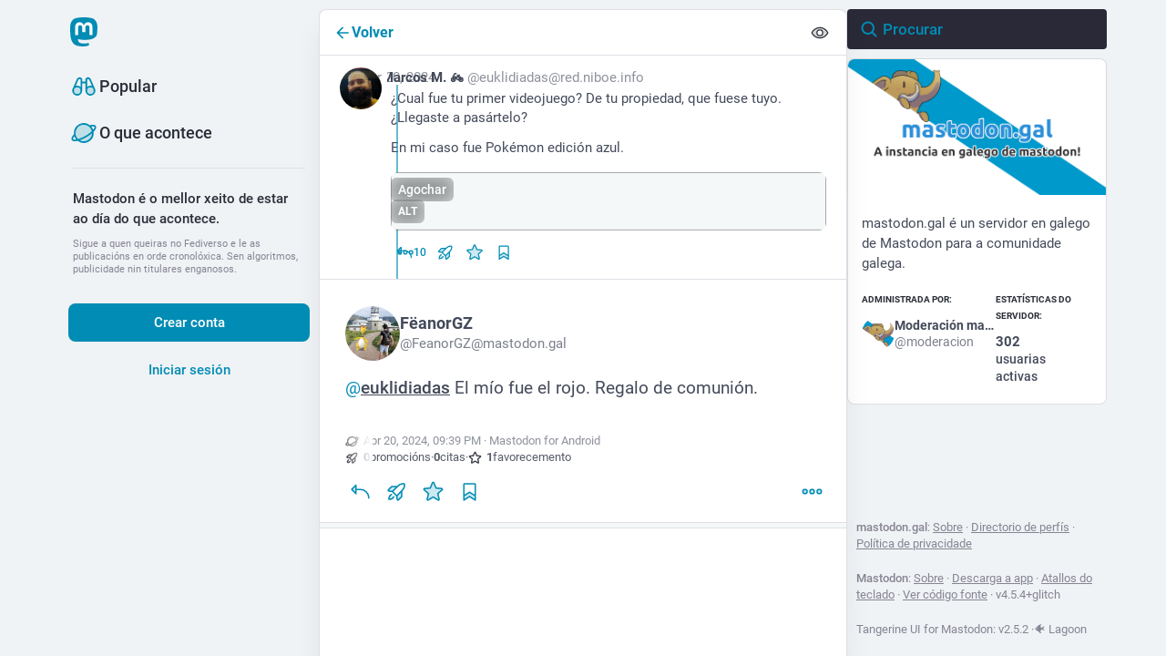

--- FILE ---
content_type: text/html; charset=utf-8
request_url: https://mastodon.gal/@FeanorGZ/112305713796829193
body_size: 17781
content:
<!DOCTYPE html>
<html lang='gl'>
<head>
<meta charset='utf-8'>
<meta content='width=device-width, initial-scale=1, viewport-fit=cover' name='viewport'>
<link href='https://static.mastodon.gal' rel='dns-prefetch'>
<link href='/packs/assets/favicon-16x16-74JBPGmr.png' rel='icon' sizes='16x16' type='image/png'>
<link href='/packs/assets/favicon-32x32-CiQz7Niw.png' rel='icon' sizes='32x32' type='image/png'>
<link href='/packs/assets/favicon-48x48-DMnduFKh.png' rel='icon' sizes='48x48' type='image/png'>
<link href='/packs/assets/apple-touch-icon-57x57-BsPGHSez.png' rel='apple-touch-icon' sizes='57x57'>
<link href='/packs/assets/apple-touch-icon-60x60-CQE7yLDO.png' rel='apple-touch-icon' sizes='60x60'>
<link href='/packs/assets/android-chrome-72x72-9LRpA3QN.png' rel='apple-touch-icon' sizes='72x72'>
<link href='/packs/assets/apple-touch-icon-76x76-BPRp9FS0.png' rel='apple-touch-icon' sizes='76x76'>
<link href='/packs/assets/apple-touch-icon-114x114-Ch7jwTNh.png' rel='apple-touch-icon' sizes='114x114'>
<link href='/packs/assets/apple-touch-icon-120x120-W9xwzzUZ.png' rel='apple-touch-icon' sizes='120x120'>
<link href='/packs/assets/android-chrome-144x144-D-ewI-KZ.png' rel='apple-touch-icon' sizes='144x144'>
<link href='/packs/assets/apple-touch-icon-152x152-s3oy-zRw.png' rel='apple-touch-icon' sizes='152x152'>
<link href='/packs/assets/apple-touch-icon-167x167-DdVi4pJj.png' rel='apple-touch-icon' sizes='167x167'>
<link href='/packs/assets/apple-touch-icon-180x180-DSCV_HvQ.png' rel='apple-touch-icon' sizes='180x180'>
<link href='/packs/assets/apple-touch-icon-1024x1024-B3Tu3EqI.png' rel='apple-touch-icon' sizes='1024x1024'>
<link color='#6364FF' href='/packs/assets/logo-symbol-icon-BQIzGafT.svg' rel='mask-icon'>
<link href='/manifest' rel='manifest'>
<meta name="theme-color" content="#181820">
<meta content='yes' name='mobile-web-app-capable'>
<title>FëanorGZ: &quot;@euklidiadas@red.niboe.info El mío fue el rojo. R…&quot; - mastodon.gal</title>
<link rel="stylesheet" crossorigin="anonymous" href="/packs/assets/skins/vanilla/tangerineui-lagoon-rWk0V-Wl.css" integrity="sha384-XHSsopJLJ36DDOcmAX1YEICaadIERF3lhLCpBN+DbOSldlf2tA2cfVLJwvzHpC+w" media="all" />


<script src="/packs/assets/polyfills-CdoKxxIo.js" crossorigin="anonymous" type="module" integrity="sha384-8oG/VJ6SM3luA8b/5UP7C3trytbA9+7cOQUyhaRNbCZtQlgefR+aIfZoUrfmBe14"></script>
<link rel="stylesheet" crossorigin="anonymous" href="/packs/assets/inert-BcT9Trv6.css" integrity="sha384-3QhUaYdsaIWdZ6XozPhzMlN6z+GCcEG6AKW7NHAKsQfUxZuHG0j9yB5wH74CZvr3" media="all" id="inert-style" />
<script src="/packs/assets/vanilla/common.ts-DCqCZdX7.js" crossorigin="anonymous" integrity="sha384-ZPhFGg3Qo6hMYuPEuxuR1uE9OD6fnQiqlQKSnh7MZTibIZu6dBjhcETGMelnd8x0" type="module"></script><link rel="modulepreload" href="/packs/assets/vanilla/common.ts-DCqCZdX7.js" as="script" crossorigin="anonymous" integrity="sha384-ZPhFGg3Qo6hMYuPEuxuR1uE9OD6fnQiqlQKSnh7MZTibIZu6dBjhcETGMelnd8x0"><link rel="modulepreload" href="/packs/rails-ujs.esm-CN860jmo.js" as="script" crossorigin="anonymous" integrity="sha384-yfMcx4r1NT8A/QAvn8/IcudEulhHckN3BJDtRsA8L5afESHAbxpDaYWzQrkImLdA">
<link rel="modulepreload" href="/packs/intl/gl-nFLzh4Ra.js" as="script" crossorigin="anonymous" integrity="sha384-hd238X9iRfcJrUXH4kFuwojOJ6gyZXrNkSfAEPiffqW7Z0Lu8JJVzNdF65dBIzCO">

<meta content='FXvr0NclFYvj6R7Yr0XAUg==' name='style-nonce' nonce='FXvr0NclFYvj6R7Yr0XAUg==' property='csp-nonce'>
<link rel="stylesheet" href="https://mastodon.gal/css/custom-e3b0c442.css" media="all" />
<meta content='noindex, noarchive' name='robots'>
<link href='https://mastodon.gal/api/oembed?format=json&amp;url=https%3A%2F%2Fmastodon.gal%2F%40FeanorGZ%2F112305713796829193' rel='alternate' type='application/json+oembed'>
<link href='https://mastodon.gal/users/FeanorGZ/statuses/112305713796829193' rel='alternate' type='application/activity+json'>
<meta content="mastodon.gal" property="og:site_name">
<meta content="article" property="og:type">
<meta content="FëanorGZ (@FeanorGZ@mastodon.gal)" property="og:title">
<meta content="https://mastodon.gal/@FeanorGZ/112305713796829193" property="og:url">
<meta content="2024-04-20T21:39:57Z" property="og:published_time">
<meta content="gl" property="og:locale">
<meta content="FeanorGZ@mastodon.gal" property="profile:username">
<meta content='@euklidiadas@red.niboe.info El mío fue el rojo. Regalo de comunión.' name='description'>
<meta content="@euklidiadas@red.niboe.info El mío fue el rojo. Regalo de comunión." property="og:description">

<meta content="summary" property="twitter:card">

<meta content='BAwj3cRVxR37PGTd6sM72vN_H3HNR1xRTdlktKGfVJKg1VmBl2fkhDsn4nU2ur3GNbeAoEeXfZvGWiLO6l4dx88=' name='applicationServerKey'>
<script id="initial-state" type="application/json">{"meta":{"access_token":null,"activity_api_enabled":true,"admin":null,"domain":"mastodon.gal","limited_federation_mode":false,"locale":"gl","mascot":null,"profile_directory":true,"registrations_open":true,"repository":"glitch-soc/mastodon","search_enabled":false,"single_user_mode":false,"source_url":"https://github.com/glitch-soc/mastodon","sso_redirect":null,"status_page_url":"","streaming_api_base_url":"wss://mastodon.gal","title":"mastodon.gal","landing_page":"about","trends_enabled":true,"version":"4.5.4+glitch","terms_of_service_enabled":false,"local_live_feed_access":"public","remote_live_feed_access":"public","local_topic_feed_access":"public","remote_topic_feed_access":"public","auto_play_gif":null,"display_media":null,"reduce_motion":null,"use_blurhash":null},"compose":{"text":""},"accounts":{},"media_attachments":{"accept_content_types":[".jpg",".jpeg",".png",".gif",".webp",".heic",".heif",".avif",".webm",".mp4",".m4v",".mov",".ogg",".oga",".mp3",".wav",".flac",".opus",".aac",".m4a",".3gp",".wma","image/jpeg","image/png","image/gif","image/heic","image/heif","image/webp","image/avif","video/webm","video/mp4","video/quicktime","video/ogg","audio/wave","audio/wav","audio/x-wav","audio/x-pn-wave","audio/vnd.wave","audio/ogg","audio/vorbis","audio/mpeg","audio/mp3","audio/webm","audio/flac","audio/aac","audio/m4a","audio/x-m4a","audio/mp4","audio/3gpp","video/x-ms-asf"]},"settings":{},"max_feed_hashtags":4,"poll_limits":{"max_options":5,"max_option_chars":100,"min_expiration":300,"max_expiration":2629746},"languages":[["aa","Afar","Afaraf"],["ab","Abkhaz","аҧсуа бызшәа"],["ae","Avestan","avesta"],["af","Afrikaans","Afrikaans"],["ak","Akan","Akan"],["am","Amharic","አማርኛ"],["an","Aragonese","aragonés"],["ar","Arabic","اللغة العربية"],["as","Assamese","অসমীয়া"],["av","Avaric","авар мацӀ"],["ay","Aymara","aymar aru"],["az","Azerbaijani","azərbaycan dili"],["ba","Bashkir","башҡорт теле"],["be","Belarusian","беларуская мова"],["bg","Bulgarian","български език"],["bh","Bihari","भोजपुरी"],["bi","Bislama","Bislama"],["bm","Bambara","bamanankan"],["bn","Bengali","বাংলা"],["bo","Tibetan","བོད་ཡིག"],["br","Breton","brezhoneg"],["bs","Bosnian","bosanski jezik"],["ca","Catalan","Català"],["ce","Chechen","нохчийн мотт"],["ch","Chamorro","Chamoru"],["co","Corsican","corsu"],["cr","Cree","ᓀᐦᐃᔭᐍᐏᐣ"],["cs","Czech","čeština"],["cu","Old Church Slavonic","ѩзыкъ словѣньскъ"],["cv","Chuvash","чӑваш чӗлхи"],["cy","Welsh","Cymraeg"],["da","Danish","dansk"],["de","German","Deutsch"],["dv","Divehi","Dhivehi"],["dz","Dzongkha","རྫོང་ཁ"],["ee","Ewe","Eʋegbe"],["el","Greek","Ελληνικά"],["en","English","English"],["eo","Esperanto","Esperanto"],["es","Spanish","Español"],["et","Estonian","eesti"],["eu","Basque","euskara"],["fa","Persian","فارسی"],["ff","Fula","Fulfulde"],["fi","Finnish","suomi"],["fj","Fijian","Vakaviti"],["fo","Faroese","føroyskt"],["fr","French","Français"],["fy","Western Frisian","Frysk"],["ga","Irish","Gaeilge"],["gd","Scottish Gaelic","Gàidhlig"],["gl","Galician","galego"],["gu","Gujarati","ગુજરાતી"],["gv","Manx","Gaelg"],["ha","Hausa","هَوُسَ"],["he","Hebrew","עברית"],["hi","Hindi","हिन्दी"],["ho","Hiri Motu","Hiri Motu"],["hr","Croatian","Hrvatski"],["ht","Haitian","Kreyòl ayisyen"],["hu","Hungarian","magyar"],["hy","Armenian","Հայերեն"],["hz","Herero","Otjiherero"],["ia","Interlingua","Interlingua"],["id","Indonesian","Bahasa Indonesia"],["ie","Interlingue","Interlingue"],["ig","Igbo","Asụsụ Igbo"],["ii","Nuosu","ꆈꌠ꒿ Nuosuhxop"],["ik","Inupiaq","Iñupiaq"],["io","Ido","Ido"],["is","Icelandic","Íslenska"],["it","Italian","Italiano"],["iu","Inuktitut","ᐃᓄᒃᑎᑐᑦ"],["ja","Japanese","日本語"],["jv","Javanese","basa Jawa"],["ka","Georgian","ქართული"],["kg","Kongo","Kikongo"],["ki","Kikuyu","Gĩkũyũ"],["kj","Kwanyama","Kuanyama"],["kk","Kazakh","қазақ тілі"],["kl","Kalaallisut","kalaallisut"],["km","Khmer","ខេមរភាសា"],["kn","Kannada","ಕನ್ನಡ"],["ko","Korean","한국어"],["kr","Kanuri","Kanuri"],["ks","Kashmiri","कश्मीरी"],["ku","Kurmanji (Kurdish)","Kurmancî"],["kv","Komi","коми кыв"],["kw","Cornish","Kernewek"],["ky","Kyrgyz","Кыргызча"],["la","Latin","latine"],["lb","Luxembourgish","Lëtzebuergesch"],["lg","Ganda","Luganda"],["li","Limburgish","Limburgs"],["ln","Lingala","Lingála"],["lo","Lao","ລາວ"],["lt","Lithuanian","lietuvių kalba"],["lu","Luba-Katanga","Tshiluba"],["lv","Latvian","latviešu valoda"],["mg","Malagasy","fiteny malagasy"],["mh","Marshallese","Kajin M̧ajeļ"],["mi","Māori","te reo Māori"],["mk","Macedonian","македонски јазик"],["ml","Malayalam","മലയാളം"],["mn","Mongolian","Монгол хэл"],["mn-Mong","Traditional Mongolian","ᠮᠣᠩᠭᠣᠯ ᠬᠡᠯᠡ"],["mr","Marathi","मराठी"],["ms","Malay","Bahasa Melayu"],["ms-Arab","Jawi Malay","بهاس ملايو"],["mt","Maltese","Malti"],["my","Burmese","ဗမာစာ"],["na","Nauru","Ekakairũ Naoero"],["nb","Norwegian Bokmål","Norsk bokmål"],["nd","Northern Ndebele","isiNdebele"],["ne","Nepali","नेपाली"],["ng","Ndonga","Owambo"],["nl","Dutch","Nederlands"],["nn","Norwegian Nynorsk","Norsk Nynorsk"],["no","Norwegian","Norsk"],["nr","Southern Ndebele","isiNdebele"],["nv","Navajo","Diné bizaad"],["ny","Chichewa","chiCheŵa"],["oc","Occitan","occitan"],["oj","Ojibwe","ᐊᓂᔑᓈᐯᒧᐎᓐ"],["om","Oromo","Afaan Oromoo"],["or","Oriya","ଓଡ଼ିଆ"],["os","Ossetian","ирон æвзаг"],["pa","Punjabi","ਪੰਜਾਬੀ"],["pi","Pāli","पाऴि"],["pl","Polish","Polski"],["ps","Pashto","پښتو"],["pt","Portuguese","Português"],["qu","Quechua","Runa Simi"],["rm","Romansh","rumantsch grischun"],["rn","Kirundi","Ikirundi"],["ro","Romanian","Română"],["ru","Russian","Русский"],["rw","Kinyarwanda","Ikinyarwanda"],["sa","Sanskrit","संस्कृतम्"],["sc","Sardinian","sardu"],["sd","Sindhi","सिन्धी"],["se","Northern Sami","Davvisámegiella"],["sg","Sango","yângâ tî sängö"],["si","Sinhala","සිංහල"],["sk","Slovak","slovenčina"],["sl","Slovenian","slovenščina"],["sn","Shona","chiShona"],["so","Somali","Soomaaliga"],["sq","Albanian","Shqip"],["sr","Serbian","српски језик"],["ss","Swati","SiSwati"],["st","Southern Sotho","Sesotho"],["su","Sundanese","Basa Sunda"],["sv","Swedish","Svenska"],["sw","Swahili","Kiswahili"],["ta","Tamil","தமிழ்"],["te","Telugu","తెలుగు"],["tg","Tajik","тоҷикӣ"],["th","Thai","ไทย"],["ti","Tigrinya","ትግርኛ"],["tk","Turkmen","Türkmen"],["tl","Tagalog","Tagalog"],["tn","Tswana","Setswana"],["to","Tonga","faka Tonga"],["tr","Turkish","Türkçe"],["ts","Tsonga","Xitsonga"],["tt","Tatar","татар теле"],["tw","Twi","Twi"],["ty","Tahitian","Reo Tahiti"],["ug","Uyghur","ئۇيغۇرچە‎"],["uk","Ukrainian","Українська"],["ur","Urdu","اردو"],["uz","Uzbek","Ўзбек"],["ve","Venda","Tshivenḓa"],["vi","Vietnamese","Tiếng Việt"],["vo","Volapük","Volapük"],["wa","Walloon","walon"],["wo","Wolof","Wollof"],["xh","Xhosa","isiXhosa"],["yi","Yiddish","ייִדיש"],["yo","Yoruba","Yorùbá"],["za","Zhuang","Saɯ cueŋƅ"],["zh","Chinese","中文"],["zu","Zulu","isiZulu"],["zh-CN","Chinese (China)","简体中文"],["zh-HK","Chinese (Hong Kong)","繁體中文（香港）"],["zh-TW","Chinese (Taiwan)","繁體中文（臺灣）"],["zh-YUE","Cantonese","廣東話"],["ast","Asturian","Asturianu"],["chr","Cherokee","ᏣᎳᎩ ᎦᏬᏂᎯᏍᏗ"],["ckb","Sorani (Kurdish)","سۆرانی"],["cnr","Montenegrin","crnogorski"],["csb","Kashubian","Kaszëbsczi"],["gsw","Swiss German","Schwiizertütsch"],["jbo","Lojban","la .lojban."],["kab","Kabyle","Taqbaylit"],["ldn","Láadan","Láadan"],["lfn","Lingua Franca Nova","lingua franca nova"],["moh","Mohawk","Kanienʼkéha"],["nds","Low German","Plattdüütsch"],["pdc","Pennsylvania Dutch","Pennsilfaani-Deitsch"],["sco","Scots","Scots"],["sma","Southern Sami","Åarjelsaemien Gïele"],["smj","Lule Sami","Julevsámegiella"],["szl","Silesian","ślůnsko godka"],["tok","Toki Pona","toki pona"],["vai","Vai","ꕙꔤ"],["xal","Kalmyk","Хальмг келн"],["zba","Balaibalan","باليبلن"],["zgh","Standard Moroccan Tamazight","ⵜⴰⵎⴰⵣⵉⵖⵜ"]],"features":[],"push_subscription":null,"role":null}</script>
<script src="/packs/assets/vanilla/application.ts-BNiipm13.js" crossorigin="anonymous" integrity="sha384-p8whnsTep/J/30xcw//R3vLw4j6zoKGmcuZu/ipNblia5jf7VvE6wKQoooKOq7rI" type="module"></script><link rel="modulepreload" href="/packs/initial_state-I2QIYwWc.js" as="script" crossorigin="anonymous" integrity="sha384-FSit58gb0FAlDjI+x9GvOFSNLfoitONkxJd5PGcQscZYLvLTDZHV9czdZz3qOCnH"><link rel="modulepreload" href="/packs/load_locale-BcFZJmK6.js" as="script" crossorigin="anonymous" integrity="sha384-rzAuHEIga9ePdY5r9XRtxkMkqhcge7zZv0q4fVJn7gSZ3mU2NM5t+LEDRz3kf757"><link rel="modulepreload" href="/packs/client-By3tlFYA.js" as="script" crossorigin="anonymous" integrity="sha384-iuVa8PBvsgyFFjchLcPl5vis6x1L2AMLSKKHAPrPQA+LagYXw2W9jYTQObfUa9ds"><link rel="modulepreload" href="/packs/index-BuCZtZVa.js" as="script" crossorigin="anonymous" integrity="sha384-owfwQdrxbAzSd0qDiccfjIJ5m0SrHVd6yZD517bpx2bGqTloN+BsF86QGyN8QJZG"><link rel="modulepreload" href="/packs/assets/vanilla/application.ts-BNiipm13.js" as="script" crossorigin="anonymous" integrity="sha384-p8whnsTep/J/30xcw//R3vLw4j6zoKGmcuZu/ipNblia5jf7VvE6wKQoooKOq7rI"><link rel="modulepreload" href="/packs/relative_timestamp-BKLDZsqF.js" as="script" crossorigin="anonymous" integrity="sha384-V3nR5J/mwVnkEfpVN37+VmYqf9CEhRs2kf72zSFkwwrY6+49XYUKaVHfSOgm6svg"><link rel="modulepreload" href="/packs/index-P7DNIvwO.js" as="script" crossorigin="anonymous" integrity="sha384-q7yD4UdLenpkiEYx+JDA6IV8umkUjzYSMHQPzGHXci3lDWc3IhAEqbGm5nEog+DR"><link rel="modulepreload" href="/packs/logo-BZ50A7iV.js" as="script" crossorigin="anonymous" integrity="sha384-FfkB71W1K4S9JeWrpiMoc/d9ime0HZBR2vzlaWBbMM0p1l2YlRrefCGs3O0VIkli"><link rel="modulepreload" href="/packs/should-polyfill-DmGROAHm.js" as="script" crossorigin="anonymous" integrity="sha384-MoGUBHIfq4cZTVlUZQJkec5MKT3zUjDSqSPrCoJVuQrcZ4xeWo9ZG7O5uGmq+bF/"><link rel="modulepreload" href="/packs/react-router-dom-CItCmeCb.js" as="script" crossorigin="anonymous" integrity="sha384-91J2mDs8QAbFpzlnNP+RWbt4T7g3GwhGHgA6gjB1xlFvVibmJW8joM4WQvEp32mj"><link rel="modulepreload" href="/packs/stacktrace-D_OjN6h3.js" as="script" crossorigin="anonymous" integrity="sha384-1RGn2weQzmob9eCjWGdqnCKyEPksDfaNbDf1vE7Z8SYt0lELK/rLrcF3EhdqGzW4"><link rel="modulepreload" href="/packs/useSelectableClick-2fgJNFd3.js" as="script" crossorigin="anonymous" integrity="sha384-HW8dcfxSGcCpVd/aQvHzE8z3cRK1eizJ9tTQe5QMtyca+UZrxSfMPLAgdxfC7lz1"><link rel="modulepreload" href="/packs/index-v5dde2lB.js" as="script" crossorigin="anonymous" integrity="sha384-AznRaC6DLUfoDn8GEtcoQf+5Oyx0KjX4XfMUnilFaFp5RSqrqFCP89Eitm07r/xN"><link rel="modulepreload" href="/packs/message-_gDWvs8r.js" as="script" crossorigin="anonymous" integrity="sha384-FSA7/cpyxWOVFheiR5gzKk0nEhja6XJVSFWNEYwjRpg0gRV6iZR5SILidNqNjxDf"><link rel="modulepreload" href="/packs/short_number-B32DXyU1.js" as="script" crossorigin="anonymous" integrity="sha384-j8glLe4grESA33mbu8UDDp7D2cejX1qMqJyOx8dKdy9BdQ1HrkyOLR3DAujEsYCi"><link rel="modulepreload" href="/packs/numbers-BLyy7tyF.js" as="script" crossorigin="anonymous" integrity="sha384-cq6MiPGwO6bw4zSmQ5ZiG9fD+AXZVyalfRjO/t8k/oHS3EAnl8Oj3e3OfsA+sQBr"><link rel="modulepreload" href="/packs/index-DUY7J2K7.js" as="script" crossorigin="anonymous" integrity="sha384-AA2upUZgniO0wHTCPjsggtFkY6+fuxT9VmGm0pQo/HYjHU7u43FDMV9f3fXq1/Lj"><link rel="modulepreload" href="/packs/skeleton-CwYXpOUk.js" as="script" crossorigin="anonymous" integrity="sha384-ZXoxMaXjYgFLH2JijKCEeiWX0OdCydlNCYuLuTu6t80eyghOltRYqw01cMmHT9U7"><link rel="modulepreload" href="/packs/api-CX7NDhX3.js" as="script" crossorigin="anonymous" integrity="sha384-E3v8KjdGAEutku8s7UI2tFBXxqzsVPtRXJl1TEZAwLFTcXeN0XpB3i/Q/soocNYB"><link rel="modulepreload" href="/packs/index-DiPYjm3h.js" as="script" crossorigin="anonymous" integrity="sha384-LRo4fOi630D7fNc/37wm94vCvC6uoOWywtEqNH4Xtpew6NWh93iXWXxTwD0Ywkdi"><link rel="modulepreload" href="/packs/link-D_GfAEfZ.js" as="script" crossorigin="anonymous" integrity="sha384-GnVcyDN08UHiCp9Oebj4DUjm7WGS2KDjjFliLU63UiFo8dRkU3NmkrCn71nfxSSn"><link rel="modulepreload" href="/packs/ready-DpOgoWSg.js" as="script" crossorigin="anonymous" integrity="sha384-22hVUedg0ViqHBSq0xZOejCiuRf00gNIUPOuN3DqhipWYIaGi2H3wdFJxpJo3ZRJ"><link rel="modulepreload" href="/packs/Helmet-CqHfI72Y.js" as="script" crossorigin="anonymous" integrity="sha384-rsqIxgaGXZ99klmpWBq6ayp9KAJGZMFGISPCMzYx+4AaEo03BlqVLApDlIydCsXJ"><link rel="modulepreload" href="/packs/streaming-CYHBbV9_.js" as="script" crossorigin="anonymous" integrity="sha384-20wiulTXbfO6BaHNMk3ekTh6ETBwsUx2MfEJa9KGDD+kLMAQfWWYSsFfwKLEzpHI"><link rel="modulepreload" href="/packs/index-CY8VJ9xB.js" as="script" crossorigin="anonymous" integrity="sha384-EfDi3tiI/regeCmcB4vTR7TTaKeAkk92mFkRYAONDOPT7E9QnoDfqqI7zop3Sxp8"><link rel="modulepreload" href="/packs/onboarding-34XOO6fr.js" as="script" crossorigin="anonymous" integrity="sha384-B6lKY20r3uYw8oaWm/bLqcPCkD2e4Q3UIHhYCl9hOWbAU9xCVHPc+CONDnIF9Hf4"><link rel="modulepreload" href="/packs/modal_container-CIn_GGtn.js" as="script" crossorigin="anonymous" integrity="sha384-/uKI2XAt9RoRM9EzVZJD0WUf4002pGkEad+bEO/30qleRP6QyXd9Qd50x/e9QUBi"><link rel="modulepreload" href="/packs/index-hgAg0i2Z.js" as="script" crossorigin="anonymous" integrity="sha384-PmJHsPu4jWwJvsKHOmSoWM+n16I7ktEeiF1Fa5JeSkRSK9pgwP4pLIXBSOThSkit"><link rel="modulepreload" href="/packs/media_modal-RwW9TOLv.js" as="script" crossorigin="anonymous" integrity="sha384-6PH2ESuu4I1mcwVtbUQiqErjNi8gegpsBvKzxICHMXcJ+VWUFM27jyPwjlJyoaVM"><link rel="modulepreload" href="/packs/actual_size-BSXQziv6.js" as="script" crossorigin="anonymous" integrity="sha384-ff6RJbbPpZ8uEo69NI31V0C7iRYRVRVzBXQOJIAbQPLxNcfA3JPWDBfcHOGJf9oM"><link rel="modulepreload" href="/packs/index-mCpVxBbH.js" as="script" crossorigin="anonymous" integrity="sha384-9vNsBhKTour4ojc4JeV/m3C0neqK2K16kNEVYmZck/we4pH7eeBmxEbt3NoJYLn0"><link rel="modulepreload" href="/packs/chevron_left-BMf0pDVk.js" as="script" crossorigin="anonymous" integrity="sha384-0JwQyITtd8+iYXuEwhxJ0ZCuXBAXhJDNlUensPlou4Zf0iho9bl58l7XKmSGuk6P"><link rel="modulepreload" href="/packs/use-gesture-react.esm-BCpFrASl.js" as="script" crossorigin="anonymous" integrity="sha384-JH1ccyOzVn+4HnuJgeCyfUQevGhbvTDstCvTWEebksxkOp+0chel0LDwy2s/+CB8"><link rel="modulepreload" href="/packs/react-textarea-autosize.browser.esm-DIgjmjmc.js" as="script" crossorigin="anonymous" integrity="sha384-aHJQB//OFD85Q5beLeklELhemP2mUES6Nxg3OQNcYMe7tG0HY8rV/03/ugTZk5xX"><link rel="modulepreload" href="/packs/use-isomorphic-layout-effect.browser.esm-BzNsbVGm.js" as="script" crossorigin="anonymous" integrity="sha384-daeGucIXIYH6dDMlmIxkyDDKT1MWrBvgEg87dho8B/Cyzs3VtsROcEdMWdbsDqtj"><link rel="modulepreload" href="/packs/upload_file-CpgjYVO4.js" as="script" crossorigin="anonymous" integrity="sha384-VHJ77hIPw61/peYkbooep1BkKxsYiG4h6P6fG8hrK5tiRG9dC09F0gCf4zec/mSf"><link rel="modulepreload" href="/packs/status_quoted-6DpJIbjq.js" as="script" crossorigin="anonymous" integrity="sha384-twL2jv46/V0HWra9YYdx0YfNO91kpHl0U74Jc9nO7e/V7C37ndDQtrwjpgy5jpXt"><link rel="modulepreload" href="/packs/alternate_email-C0MzA4fb.js" as="script" crossorigin="anonymous" integrity="sha384-Sk0F+33BdbKpE4vZjdBvBGP7466XbXD+F3VdjNGr40FV6OORkWiOlgaX8iY6MQBe"><link rel="modulepreload" href="/packs/quiet_time-DJ42boBX.js" as="script" crossorigin="anonymous" integrity="sha384-LuccezsGuPwnVH/hyfxTPyEV75FKuIbE7r5GRoJHJH0GLNSyu/eX/slMkMsJqSKT"><link rel="modulepreload" href="/packs/compose_form_container-CqYHoSra.js" as="script" crossorigin="anonymous" integrity="sha384-FGH7FX7rOuetLlGgqUFS7HgGX5USXVYv04IqBxN3+W7AvEhU60+ZfNdqpo/e1kvM"><link rel="modulepreload" href="/packs/check_box-D_ZI-Anl.js" as="script" crossorigin="anonymous" integrity="sha384-UQ8UtU9qPlYtSiWnN7YQZORm+beJJHhK/auKEcI2AvL1MNZj8eO5exALNqmpeGxF"><link rel="modulepreload" href="/packs/check_indeterminate_small-Cm5jtXYg.js" as="script" crossorigin="anonymous" integrity="sha384-b+fsR3fpeUFw6HpuHMOWHIwv1TocvhVr8v6aoiXXUM8VTNIMAPIw8sXtKhjOdJOd"><link rel="modulepreload" href="/packs/done-BLBwKPoJ.js" as="script" crossorigin="anonymous" integrity="sha384-Uh72WdQX4XZySh1zRt9xIXG3+uuBXODEqN8fxJ+tFvypDvO4mPWvrRPwDzjTe4FC"><link rel="modulepreload" href="/packs/emoji_picker_dropdown_container-DpRgx17h.js" as="script" crossorigin="anonymous" integrity="sha384-2er7KVVY7SG9TK698PuVGgoezxS+xeqpdwCfMq04Tjco+J3MvZ2snicFPVlgUaqV"><link rel="modulepreload" href="/packs/mood-CqTlTOiU.js" as="script" crossorigin="anonymous" integrity="sha384-pdEdBK/KSKfj+Ei0lgDV1pbZ6aS1bnomBckukm9IuPvIICXsH98dY0fXp3qTuOXR"><link rel="modulepreload" href="/packs/photo_library-1hcOkWt1.js" as="script" crossorigin="anonymous" integrity="sha384-NBBNy+nYdrLT3vw7vGR+jOXFmv0JBfGt67qTkhH3PEr+v9yCi8B2bUH3jKvSxLlF"><link rel="modulepreload" href="/packs/embedded_status_content-CmldHh-q.js" as="script" crossorigin="anonymous" integrity="sha384-aZmWnyR7WW/j0NMjaPCsgnfxVXI07TU430zGvwH+xAsT/2fy7mEeNiVityVSmtAB"><link rel="modulepreload" href="/packs/fuzzysort-CWFOntYf.js" as="script" crossorigin="anonymous" integrity="sha384-unLnKL6eQy2k7CK7wO2kGwxy8ddkYff4h/59zZzedqqabRCwCZq8BttEBCBjjrfr"><link rel="modulepreload" href="/packs/search-D9i6C5vl.js" as="script" crossorigin="anonymous" integrity="sha384-NtU2krStTomkF0pe7yoF1gtEsbImc/h5+3VEFctJz4boYItdesf5/D8XSnDLagFy"><link rel="modulepreload" href="/packs/index-DJ3w58EM.js" as="script" crossorigin="anonymous" integrity="sha384-2yId6DjAfLXE/QYJkTOY+dJvBztyGaa7FM9WYVRjbhb5NaxekIfLH6lv2/uPt3gh"><link rel="modulepreload" href="/packs/counters-Bvo3jJOq.js" as="script" crossorigin="anonymous" integrity="sha384-nX+uSfZRdpGsvgDodr9USbXmdIqQ+5KOIFoQPIB3Xpwj2ayP6bBzD506ARSvh2Od"><link rel="modulepreload" href="/packs/follow_button-C04cIGy3.js" as="script" crossorigin="anonymous" integrity="sha384-0WTWcZ7VUiXxii0BuDtTOMyGaMtJO/jNiG/ds4K0JtC/ydEkNeFGOZs1FhC7jhIp"><link rel="modulepreload" href="/packs/verified_badge-j5YiSd58.js" as="script" crossorigin="anonymous" integrity="sha384-fC2hY2zAyZuVTwY7hY0xe0HyDsgbO2FAiZlSyLE+D7Ltg6IUaDromLasGDlRnZ0A"><link rel="modulepreload" href="/packs/edit-BMSAMV6O.js" as="script" crossorigin="anonymous" integrity="sha384-xxbTGlYcAdkSk6u2PeYwLs93byQ0WaNjb/55Gm9cBK5eKVPnZTFNBz4zrVz/JWls"><link rel="modulepreload" href="/packs/warning-D486Bmoc.js" as="script" crossorigin="anonymous" integrity="sha384-ztxrFp1ll3xRX7eR/b+VCS0qzaTdw8gxZ3FBoLd/8aLLrb5e9T8ahzEvGhgugV1i"><link rel="modulepreload" href="/packs/hashtags-C9dFO1-Q.js" as="script" crossorigin="anonymous" integrity="sha384-PacWBgC2VEXFb1hdpYQsJ8YeNcOZjkCjc5G2EyFgJtYODz2io03vySzdoPlwYGOJ"><link rel="modulepreload" href="/packs/dropdown_selector-DTj_iFIG.js" as="script" crossorigin="anonymous" integrity="sha384-7xa1zdgohkDfKO+OkNMP+nlq3Vom5tB0hYQmvedzwPRou5D5wdfkDqa6bw9DOzyp"><link rel="modulepreload" href="/packs/info-CvNDSaTj.js" as="script" crossorigin="anonymous" integrity="sha384-2QQmxR0tTMwiwLGE2yv6BmRrUUQdtyGOmXglze/ra45yTZKMurvyLCqGqjZCwovk"><link rel="modulepreload" href="/packs/question_mark-FR9kHb4L.js" as="script" crossorigin="anonymous" integrity="sha384-QK9B0OxkFQBu2+cvVJWG4dES7KUAV44GDLJUbMcKJ352HEwDRJLIOQ2CQ/2KOgyh"><link rel="modulepreload" href="/packs/embedded_status-DmlJkq0_.js" as="script" crossorigin="anonymous" integrity="sha384-p2ky9MfuZ7VLLxHHc3r1d+vPlDzUmwvj2+CblxZ34FT5T5BmRFFeqOjEPkN2y0dU"><link rel="modulepreload" href="/packs/gif-CK1jEvK_.js" as="script" crossorigin="anonymous" integrity="sha384-qB4zWTWmJxLUUVfuFPdmz8nO5cgNTG1GFE1CtPY2Ip/BnD7HzviG7145YETuEuPn"><link rel="modulepreload" href="/packs/unfold_more-B0EzsloM.js" as="script" crossorigin="anonymous" integrity="sha384-S0mCQQDWFUMG0yOCbuZ8prYQLR5J/cT0ACWyNFYjd/Lh7/o+vnlTLzPstOSQDa/Z"><link rel="modulepreload" href="/packs/familiar_followers-f-V-DhB1.js" as="script" crossorigin="anonymous" integrity="sha384-TJBM/aC3Z7ZaF8cbjWKsudY8/Jlzs2HeSLx3p7kObw3sE4RnLGtP4nFSPXp07R0c"><link rel="modulepreload" href="/packs/avatar_group-C9UrSNQZ.js" as="script" crossorigin="anonymous" integrity="sha384-6JsfEqo6nwfW1I67PlBvDeI+ynKjeh+vGgFAMvsIXpOBiCZc43LK+ihqTf2xwppJ"><link rel="modulepreload" href="/packs/useTimeout-Bwag7ggs.js" as="script" crossorigin="anonymous" integrity="sha384-8JkzbftLyOufrVVc8nD35UAmyUfPaIJk9Eyg59iRrwZYgrHLtbJEb3mFJ49ZlAra"><link rel="modulepreload" href="/packs/bundle_column_error-hSc_ID0m.js" as="script" crossorigin="anonymous" integrity="sha384-IDoqaN1Vwi6vJSAu27Q0WveRIWSu1nmhvV3/t/JeNhQ3tV9Komtbxo2/CCiFobdj"><link rel="modulepreload" href="/packs/column-Ckwkg2iI.js" as="script" crossorigin="anonymous" integrity="sha384-1J7IVBAUJ+H21wc+s4+ZnkpNhjFHo4H1KhQor/Wg4wPWDuPr9mJsrQD1e/IOaim0"><link rel="modulepreload" href="/packs/scroll-CwDJZED5.js" as="script" crossorigin="anonymous" integrity="sha384-VQsLi7cbDe+qPSY02RAzHtMD/rAbqauj1P5X5p8+O1oeFcCrOXE/doAWDmnBM6oB"><link rel="modulepreload" href="/packs/navigation_bar-BYWXYBlo.js" as="script" crossorigin="anonymous" integrity="sha384-j6Q66WerXlY/JgX73QRqnv3mevmxKD/vPe+IO0woetZsmGeauPIesxacAHb+YHJE"><link rel="modulepreload" href="/packs/add-C3xC-I_2.js" as="script" crossorigin="anonymous" integrity="sha384-BZHESZuOHL9MQV8tBNskhIJ+lmri6HJFozzwfoAhz6nI3f6b9YLKVDe6rh2C69eA"><link rel="modulepreload" href="/packs/home-fill-DNT0hr53.js" as="script" crossorigin="anonymous" integrity="sha384-cAe+hfRWVcRwAjSpBbMc0Bu513/r6tkqyFQBlD5Z43lKCK0E2Mvyerp9zF6vAXBK"><link rel="modulepreload" href="/packs/home-RwMULlom.js" as="script" crossorigin="anonymous" integrity="sha384-ms+2U3Rd1Ug+ZwoCATTrMYsf48tfICWVK+jYpi6kVGsPYBPbMVWovnYtHdTW0YAI"><link rel="modulepreload" href="/packs/menu-Bx6ZVEjL.js" as="script" crossorigin="anonymous" integrity="sha384-s1VMYxO0lc2Xn2F18geX2Zt0FNpws0msHYqyh4eT4/mHJdQ2y2Ah8PYbORw6hS3T"><link rel="modulepreload" href="/packs/notifications-fill-DlMKg83_.js" as="script" crossorigin="anonymous" integrity="sha384-EEfwnThIggfJPwKVW/pPJdzYN4z5OOSSOKbCggT0tybB6G82Xy6GmG3wL8rWRcEh"><link rel="modulepreload" href="/packs/notifications-DR9-zU1c.js" as="script" crossorigin="anonymous" integrity="sha384-eDkMwEebvsxYPyLTtagf81qOF3e8RKPQ8ma5Jf9sjmLO8DaODF+iDr3Z+sYKbhQB"><link rel="modulepreload" href="/packs/icon_with_badge-CxVn7L7Y.js" as="script" crossorigin="anonymous" integrity="sha384-oIzv+JoHD8RMPzVqqflgU9sr5yZ/SRYVFSLJhwb11+R9Qo68+8ni5SqFB+o9IdMh"><link rel="modulepreload" href="/packs/notifications-4vbKOJH2.js" as="script" crossorigin="anonymous" integrity="sha384-kydEsNf/Z5wbUv5VpAuCj62DpOmOXGGQsKAaE0OrtPXi0r2LDtXLy384avl9aecW"><link rel="modulepreload" href="/packs/column_header-BJr1GeZq.js" as="script" crossorigin="anonymous" integrity="sha384-3P8pB73t5nVkuLXL/pB2wb7vWYDuAtj8vk2ByV4H/wDZ8iS2IexaeM+VBjARZYFo"><link rel="modulepreload" href="/packs/unfold_less-DjdKCcNp.js" as="script" crossorigin="anonymous" integrity="sha384-KvYFniI7HUDaNkcW3fRQ0/vTp8OAY8a5Y7SF9dy8BkdKgSkj+e035+hmFFdlciUj"><link rel="modulepreload" href="/packs/server_hero_image-DuWKjxnx.js" as="script" crossorigin="anonymous" integrity="sha384-2tVRvNetdtLqikYGi3eLjTo3OvZSec7d57LkNPNKAiOrmV6jFM2AgVsXjTGr9W7H"><link rel="modulepreload" href="/packs/search-Jka3NO_Y.js" as="script" crossorigin="anonymous" integrity="sha384-JMkBTnFadxWJQ7W4KeOv2kwhs40qgNW2EL1eZt5imz0Dv5Ja/QWOJE1XQA4CXVB5"><link rel="modulepreload" href="/packs/link_footer-DvYMbBtt.js" as="script" crossorigin="anonymous" integrity="sha384-19gRAPpXz834MtEOcObbMqh8CHnmpLmbk4CuafsSS0sRUULdYE2gNRixZnpLl0Rv"><link rel="modulepreload" href="/packs/index-Bm2bjXyr.js" as="script" crossorigin="anonymous" integrity="sha384-73vigFVNqRnh2hL3eoCJ+4eEdo1bsuidWVMsRfwiyS0LUoAXOjIOVuA3X8WkLVK8"><link rel="modulepreload" href="/packs/bookmarks-fill-BFbwCQBG.js" as="script" crossorigin="anonymous" integrity="sha384-N4DhcrJ6T8l0cJsZlVY6ccVA/rIXyyvlD6jAMXfyGs7HkC2ud9RvyhyfytfUoCBQ"><link rel="modulepreload" href="/packs/list_alt-fill-4-MGcZlS.js" as="script" crossorigin="anonymous" integrity="sha384-bkzsCtWMyts2/f8OYXmRu1oK1xIA6LZET8j0cwWXZVaQsPpclITzEiya6Hi5N9nj"><link rel="modulepreload" href="/packs/person_add-fill-Cr6W77Ck.js" as="script" crossorigin="anonymous" integrity="sha384-khd3XS9XcsDMQJCWdLVVFE41pdtZPxJw38uTWKYaxsG3JoopmvcxtlAbgrOLILf1"><link rel="modulepreload" href="/packs/person_add-Di8OGr5s.js" as="script" crossorigin="anonymous" integrity="sha384-DkkGwmux3cPbsm+b268Tlnoo3gw4IKD5ikJKcUd0nOy9gUluskKK9qY68KMKydwC"><link rel="modulepreload" href="/packs/settings-g_9wjsoD.js" as="script" crossorigin="anonymous" integrity="sha384-YdRh8v8iS9ReDymNzumejjyUGdioYW/z1egMPzDRNml5CS759Yk0j0jBGR6dquZl"><link rel="modulepreload" href="/packs/trending_up-DseQXx8a.js" as="script" crossorigin="anonymous" integrity="sha384-rgc3hQEw3PencHvmF0UhrneYYJmePQK6nHcACGsbH01su+HxcQukaKQZ9A0s3vOI"><link rel="modulepreload" href="/packs/tag-DUEUFv3f.js" as="script" crossorigin="anonymous" integrity="sha384-F95IS4d0Jv9OXwFlx9ynKoHetuJ0Ijx3kpW6O1G8tmcPhg53+yIR16x7tBvfFQOs"><link rel="modulepreload" href="/packs/list_alt-BuOaFH5z.js" as="script" crossorigin="anonymous" integrity="sha384-lZ+0K5j5gYOuFn5v+sxEQkF27rzDEYkzuwDNNV197lKUffdK9npzJGpMnEGPfBTz"><link rel="modulepreload" href="/packs/lists-RNxjTo8I.js" as="script" crossorigin="anonymous" integrity="sha384-cYwBgA0zgSikBZjo9XHOGtDqZ4q0ka6L0FAE3rowIMpWtyvKEbJLgTwOLb0DNeVy"><link rel="modulepreload" href="/packs/hashtag-Cy-j5XWs.js" as="script" crossorigin="anonymous" integrity="sha384-Ao25YhgfiqXLLWaLUQ+u33LrgEY3c1y0RMwSSoSUBGXO/X9mn5R573Nvf2uUzUT/"><link rel="modulepreload" href="/packs/index-C_3HmjFF.js" as="script" crossorigin="anonymous" integrity="sha384-r0bS8UaxERxUjiImRXDXMMF8QLDJQ1lJgL3J8DmnegY3ru5q53Jx/ZkZi9A67/k8"><link rel="modulepreload" href="/packs/intl_provider-0TlEWF6C.js" as="script" crossorigin="anonymous" integrity="sha384-Cr9XhvHWlAX+sOwo10uszT1XJjiSBKQwt0Gl/IskRVrcVqj0XePrB/QJlVIYDvbp"><link rel="modulepreload" href="/packs/provider-ZTMoqK1F.js" as="script" crossorigin="anonymous" integrity="sha384-+huCeWKV/SAa/S+iwr4IHTd7ZjORhtQymjR+D9yP179tJ4gViIY4b24Irm/aTNt0"><link rel="modulepreload" href="/packs/scroll_context-Dk6pnN2Z.js" as="script" crossorigin="anonymous" integrity="sha384-O/rPHdRpvy09soluNmUqVNBw3cFOhcrxOTmnGadVCuA2LCBDq7YdxlA6sR33KUhV"><link rel="modulepreload" href="/packs/index-D7gmYZYz.js" as="script" crossorigin="anonymous" integrity="sha384-G742y99I1fMmJLVaQfWG8FhoSxryomDEUqNheuyZgxCPbHubj/c/y1uH8OUrVnAE"><link rel="stylesheet" crossorigin="anonymous" href="/packs/assets/status_quoted-BaLPn7qW.css" integrity="sha384-QjVZFmiWsaPUNFSMGrLB2evHpPx6TRe+Iu7u3nKrtmfgJzm3T+Orr4o43FlsfzoI" media="screen" /><link rel="stylesheet" crossorigin="anonymous" href="/packs/assets/compose_form_container-D8HBmaSh.css" integrity="sha384-hjY308WloggahHkay1PearY31vO6kJkmW/gx9OD03gb7OE549JNJTylIBwNGUFED" media="screen" />

</head>
<body class='app-body flavour-vanilla skin-tangerineui-lagoon custom-scrollbars no-reduce-motion'>
<div class='notranslate app-holder' data-props='{&quot;locale&quot;:&quot;gl&quot;}' id='mastodon'>
<noscript>
<img alt="Mastodon" src="/packs/assets/logo-DXQkHAe5.svg" />
<div>
Para utilizar a aplicación web de Mastodon debes activar JavaScript. De xeito alternativo, proba cunha das <a href="https://joinmastodon.org/apps">apps nativas</a> para Mastodon na túa plataforma.
</div>
</noscript>
</div>


<div aria-hidden='true' class='logo-resources' inert tabindex='-1'>
<svg xmlns="http://www.w3.org/2000/svg" xmlns:xlink="http://www.w3.org/1999/xlink" width="79" height="79" viewBox="0 0 79 75"><symbol id="logo-symbol-icon"><path d="M63 45.3v-20c0-4.1-1-7.3-3.2-9.7-2.1-2.4-5-3.7-8.5-3.7-4.1 0-7.2 1.6-9.3 4.7l-2 3.3-2-3.3c-2-3.1-5.1-4.7-9.2-4.7-3.5 0-6.4 1.3-8.6 3.7-2.1 2.4-3.1 5.6-3.1 9.7v20h8V25.9c0-4.1 1.7-6.2 5.2-6.2 3.8 0 5.8 2.5 5.8 7.4V37.7H44V27.1c0-4.9 1.9-7.4 5.8-7.4 3.5 0 5.2 2.1 5.2 6.2V45.3h8ZM74.7 16.6c.6 6 .1 15.7.1 17.3 0 .5-.1 4.8-.1 5.3-.7 11.5-8 16-15.6 17.5-.1 0-.2 0-.3 0-4.9 1-10 1.2-14.9 1.4-1.2 0-2.4 0-3.6 0-4.8 0-9.7-.6-14.4-1.7-.1 0-.1 0-.1 0s-.1 0-.1 0 0 .1 0 .1 0 0 0 0c.1 1.6.4 3.1 1 4.5.6 1.7 2.9 5.7 11.4 5.7 5 0 9.9-.6 14.8-1.7 0 0 0 0 0 0 .1 0 .1 0 .1 0 0 .1 0 .1 0 .1.1 0 .1 0 .1.1v5.6s0 .1-.1.1c0 0 0 0 0 .1-1.6 1.1-3.7 1.7-5.6 2.3-.8.3-1.6.5-2.4.7-7.5 1.7-15.4 1.3-22.7-1.2-6.8-2.4-13.8-8.2-15.5-15.2-.9-3.8-1.6-7.6-1.9-11.5-.6-5.8-.6-11.7-.8-17.5C3.9 24.5 4 20 4.9 16 6.7 7.9 14.1 2.2 22.3 1c1.4-.2 4.1-1 16.5-1h.1C51.4 0 56.7.8 58.1 1c8.4 1.2 15.5 7.5 16.6 15.6Z" fill="currentColor"></path></symbol><use xlink:href="#logo-symbol-icon"></use></svg>
<svg xmlns="http://www.w3.org/2000/svg" xmlns:xlink="http://www.w3.org/1999/xlink" width="261" height="66" viewBox="0 0 261 66" fill="none">
<symbol id="logo-symbol-wordmark"><path d="M60.7539 14.4034C59.8143 7.41942 53.7273 1.91557 46.5117 0.849066C45.2943 0.668854 40.6819 0.0130005 29.9973 0.0130005H29.9175C19.2299 0.0130005 16.937 0.668854 15.7196 0.849066C8.70488 1.88602 2.29885 6.83152 0.744617 13.8982C-0.00294988 17.3784 -0.0827298 21.2367 0.0561464 24.7759C0.254119 29.8514 0.292531 34.918 0.753482 39.9728C1.07215 43.3305 1.62806 46.6614 2.41704 49.9406C3.89445 55.9969 9.87499 61.0369 15.7344 63.0931C22.0077 65.2374 28.7542 65.5934 35.2184 64.1212C35.9295 63.9558 36.6318 63.7638 37.3252 63.5451C38.8971 63.0459 40.738 62.4875 42.0913 61.5067C42.1099 61.4929 42.1251 61.4751 42.1358 61.4547C42.1466 61.4342 42.1526 61.4116 42.1534 61.3885V56.4903C42.153 56.4687 42.1479 56.4475 42.1383 56.4281C42.1287 56.4088 42.1149 56.3918 42.0979 56.3785C42.0809 56.3652 42.0611 56.3559 42.04 56.3512C42.019 56.3465 41.9971 56.3466 41.9761 56.3514C37.8345 57.3406 33.5905 57.8364 29.3324 57.8286C22.0045 57.8286 20.0336 54.3514 19.4693 52.9038C19.0156 51.6527 18.7275 50.3476 18.6124 49.0218C18.6112 48.9996 18.6153 48.9773 18.6243 48.9569C18.6333 48.9366 18.647 48.9186 18.6643 48.9045C18.6816 48.8904 18.7019 48.8805 18.7237 48.8758C18.7455 48.871 18.7681 48.8715 18.7897 48.8771C22.8622 49.8595 27.037 50.3553 31.2265 50.3542C32.234 50.3542 33.2387 50.3542 34.2463 50.3276C38.4598 50.2094 42.9009 49.9938 47.0465 49.1843C47.1499 49.1636 47.2534 49.1459 47.342 49.1193C53.881 47.8637 60.1038 43.9227 60.7362 33.9431C60.7598 33.5502 60.8189 29.8278 60.8189 29.4201C60.8218 28.0345 61.2651 19.5911 60.7539 14.4034Z" fill="url(#paint0_linear_89_11)"></path>
<path d="M12.3442 18.3034C12.3442 16.2668 13.9777 14.6194 15.997 14.6194C18.0163 14.6194 19.6497 16.2668 19.6497 18.3034C19.6497 20.34 18.0163 21.9874 15.997 21.9874C13.9777 21.9874 12.3442 20.34 12.3442 18.3034Z" fill="currentColor"></path>
<path d="M66.1484 21.4685V38.3839H59.4988V21.9744C59.4988 18.5109 58.0583 16.7597 55.1643 16.7597C51.9746 16.7597 50.3668 18.8482 50.3668 22.9603V31.9499H43.7687V22.9603C43.7687 18.8352 42.1738 16.7597 38.9712 16.7597C36.0901 16.7597 34.6367 18.5109 34.6367 21.9744V38.3839H28V21.4685C28 18.018 28.8746 15.268 30.6238 13.2314C32.4374 11.1948 34.8039 10.157 37.7365 10.157C41.132 10.157 43.7172 11.4802 45.415 14.1135L47.0742 16.9154L48.7334 14.1135C50.4311 11.4802 53.0035 10.157 56.4119 10.157C59.3444 10.157 61.711 11.1948 63.5246 13.2314C65.2738 15.268 66.1484 18.005 66.1484 21.4685ZM89.0297 29.8743C90.4059 28.4085 91.0619 26.5795 91.0619 24.3613C91.0619 22.1431 90.4059 20.3011 89.0297 18.9001C87.7049 17.4343 86.0329 16.7338 84.0007 16.7338C81.9685 16.7338 80.2965 17.4343 78.9717 18.9001C77.6469 20.3011 76.991 22.1431 76.991 24.3613C76.991 26.5795 77.6469 28.4215 78.9717 29.8743C80.2965 31.2753 81.9685 31.9888 84.0007 31.9888C86.0329 31.9888 87.7049 31.2883 89.0297 29.8743ZM91.0619 10.8316H97.6086V37.891H91.0619V34.6999C89.0811 37.3462 86.3416 38.6563 82.7788 38.6563C79.2161 38.6563 76.4765 37.3073 74.0456 34.5442C71.6533 31.7812 70.4443 28.3696 70.4443 24.3743C70.4443 20.3789 71.6661 17.0192 74.0456 14.2561C76.4893 11.4931 79.3833 10.0922 82.7788 10.0922C86.1744 10.0922 89.0811 11.3894 91.0619 14.0356V10.8445V10.8316ZM119.654 23.8683C121.583 25.3342 122.548 27.3837 122.496 29.9781C122.496 32.7411 121.532 34.9075 119.551 36.4122C117.57 37.878 115.178 38.6304 112.284 38.6304C107.049 38.6304 103.499 36.4641 101.621 32.1963L107.306 28.7847C108.065 31.1067 109.737 32.3001 112.284 32.3001C114.625 32.3001 115.782 31.5477 115.782 29.9781C115.782 28.8366 114.265 27.8118 111.165 27.0075C109.995 26.6833 109.03 26.359 108.271 26.0865C107.204 25.6585 106.29 25.1655 105.532 24.5688C103.654 23.103 102.689 21.1572 102.689 18.6666C102.689 16.0203 103.602 13.9059 105.429 12.3882C107.306 10.8186 109.596 10.0662 112.335 10.0662C116.709 10.0662 119.898 11.9601 121.982 15.7998L116.4 19.0428C115.59 17.2008 114.213 16.2798 112.335 16.2798C110.355 16.2798 109.39 17.0321 109.39 18.498C109.39 19.6395 110.908 20.6643 114.008 21.4685C116.4 22.0134 118.278 22.8176 119.641 23.8554L119.654 23.8683ZM140.477 17.538H134.741V28.7977C134.741 30.1468 135.255 30.964 136.22 31.3402C136.927 31.6126 138.355 31.6645 140.49 31.5607V37.891C136.079 38.4358 132.876 37.9948 130.998 36.5419C129.12 35.1409 128.207 32.5336 128.207 28.8106V17.538H123.795V10.8316H128.207V5.37038L134.754 3.25595V10.8316H140.49V17.538H140.477ZM161.352 29.7187C162.677 28.3177 163.333 26.5276 163.333 24.3613C163.333 22.195 162.677 20.4178 161.352 19.0039C160.027 17.6029 158.407 16.8894 156.426 16.8894C154.445 16.8894 152.825 17.5899 151.5 19.0039C150.227 20.4697 149.571 22.2469 149.571 24.3613C149.571 26.4757 150.227 28.2529 151.5 29.7187C152.825 31.1196 154.445 31.8331 156.426 31.8331C158.407 31.8331 160.027 31.1326 161.352 29.7187ZM146.883 34.5313C144.297 31.7682 143.024 28.4215 143.024 24.3613C143.024 20.3011 144.297 17.0062 146.883 14.2432C149.468 11.4802 152.67 10.0792 156.426 10.0792C160.182 10.0792 163.384 11.4802 165.97 14.2432C168.555 17.0062 169.88 20.4178 169.88 24.3613C169.88 28.3047 168.555 31.7682 165.97 34.5313C163.384 37.2943 160.233 38.6434 156.426 38.6434C152.619 38.6434 149.468 37.2943 146.883 34.5313ZM191.771 29.8743C193.095 28.4085 193.751 26.5795 193.751 24.3613C193.751 22.1431 193.095 20.3011 191.771 18.9001C190.446 17.4343 188.774 16.7338 186.742 16.7338C184.709 16.7338 183.037 17.4343 181.661 18.9001C180.336 20.3011 179.68 22.1431 179.68 24.3613C179.68 26.5795 180.336 28.4215 181.661 29.8743C183.037 31.2753 184.761 31.9888 186.742 31.9888C188.722 31.9888 190.446 31.2883 191.771 29.8743ZM193.751 0H200.298V37.891H193.751V34.6999C191.822 37.3462 189.082 38.6563 185.52 38.6563C181.957 38.6563 179.179 37.3073 176.735 34.5442C174.343 31.7812 173.134 28.3696 173.134 24.3743C173.134 20.3789 174.356 17.0192 176.735 14.2561C179.166 11.4931 182.111 10.0922 185.52 10.0922C188.928 10.0922 191.822 11.3894 193.751 14.0356V0.0129719V0ZM223.308 29.7057C224.633 28.3047 225.289 26.5146 225.289 24.3483C225.289 22.182 224.633 20.4048 223.308 18.9909C221.983 17.5899 220.363 16.8765 218.382 16.8765C216.401 16.8765 214.78 17.577 213.456 18.9909C212.182 20.4567 211.526 22.2339 211.526 24.3483C211.526 26.4627 212.182 28.2399 213.456 29.7057C214.78 31.1067 216.401 31.8201 218.382 31.8201C220.363 31.8201 221.983 31.1196 223.308 29.7057ZM208.838 34.5183C206.253 31.7553 204.98 28.4085 204.98 24.3483C204.98 20.2881 206.253 16.9932 208.838 14.2302C211.424 11.4672 214.626 10.0662 218.382 10.0662C222.137 10.0662 225.34 11.4672 227.925 14.2302C230.511 16.9932 231.835 20.4048 231.835 24.3483C231.835 28.2918 230.511 31.7553 227.925 34.5183C225.34 37.2813 222.189 38.6304 218.382 38.6304C214.575 38.6304 211.424 37.2813 208.838 34.5183ZM260.17 21.261V37.878H253.623V22.1301C253.623 20.34 253.173 18.9909 252.247 17.9661C251.385 17.0451 250.164 16.5651 248.594 16.5651C244.89 16.5651 243.012 18.7833 243.012 23.2716V37.878H236.466V10.8316H243.012V13.867C244.581 11.3245 247.077 10.0792 250.575 10.0792C253.366 10.0792 255.656 11.0521 257.431 13.0498C259.257 15.0474 260.17 17.7586 260.17 21.274" fill="currentColor"></path>
<defs>
<linearGradient id="paint0_linear_89_11" x1="30.5" y1="0.0130005" x2="30.5" y2="65.013" gradientUnits="userSpaceOnUse">
<stop stop-color="#6364FF"></stop>
<stop offset="1" stop-color="#563ACC"></stop>
</linearGradient>
</defs></symbol><use xlink:href="#logo-symbol-wordmark"></use>
</svg>
</div>
</body>
</html>


--- FILE ---
content_type: text/css
request_url: https://mastodon.gal/packs/assets/skins/vanilla/tangerineui-lagoon-rWk0V-Wl.css
body_size: 132424
content:
@charset "UTF-8";:root{--dropdown-border-color: hsl(240, 16%, 23%);--dropdown-background-color: rgba(23.562, 23.562, 32.538, .9);--dropdown-shadow: 0 20px 25px -5px rgba(0, 0, 0, .25), 0 8px 10px -6px rgba(0, 0, 0, .25);--modal-background-color: rgba(23.562, 23.562, 32.538, .7);--modal-background-variant-color: hsla(240, 16%, 19%, .7);--modal-border-color: hsl(240, 16%, 23%);--background-border-color: hsl(240, 16%, 23%);--background-color: hsl(240, 16%, 11%);--background-color-tint: rgba(23.562, 23.562, 32.538, .9);--surface-background-color: hsl(240, 16%, 15%);--surface-variant-background-color: hsl(240, 16%, 19%);--surface-variant-active-background-color: hsl(240, 16%, 23%);--surface-border-color: hsl(240, 16%, 27%);--on-surface-color: hsla(240, 16%, 19%, .5);--avatar-border-radius: 8px;--media-outline-color: rgba(252, 248, 255, .15);--overlay-icon-shadow: drop-shadow( 0 0 8px rgba(0, 0, 0, .35) );--error-background-color: rgb(175.9255605381, 29.4744394619, 53.4224215247);--error-active-background-color: rgb(193.398206278, 32.401793722, 58.7282511211);--on-error-color: #fff;--rich-text-container-color: rgb(87, 24, 60);--rich-text-text-color: rgb(255, 175, 212);--rich-text-decorations-color: rgb(128, 58, 95);--nested-card-background: rgba(99, 100, 255, .05);--nested-card-text: hsl(255, 25%, 88%);--nested-card-border: 1px solid rgba(99, 100, 255, .15);--input-placeholder-color: hsl(240, 16%, 45%);--input-background-color: var(--surface-variant-background-color);--on-input-color: hsl(255, 25%, 88%)}body{--text-x-direction: 1}body.rtl{--text-x-direction: -1}@font-face{font-family:mastodon-font-sans-serif;src:local("Roboto Italic"),url(/packs/assets/roboto-italic-webfont-70o79EsZ.woff2) format("woff2"),url(/packs/assets/roboto-italic-webfont-BEzjxJr1.woff) format("woff"),url(/packs/assets/roboto-italic-webfont-CsrFDl-N.ttf) format("truetype"),url(/packs/assets/roboto-italic-webfont-BM8NvIub.svg#roboto-italic-webfont) format("svg");font-weight:400;font-display:swap;font-style:italic}@font-face{font-family:mastodon-font-sans-serif;src:local("Roboto Bold"),url(/packs/assets/roboto-bold-webfont-DbQmqDJH.woff2) format("woff2"),url(/packs/assets/roboto-bold-webfont-DD3pbrNe.woff) format("woff"),url(/packs/assets/roboto-bold-webfont-BTn1uZPM.ttf) format("truetype"),url(/packs/assets/roboto-bold-webfont-BUIhI8GA.svg#roboto-bold-webfont) format("svg");font-weight:700;font-display:swap;font-style:normal}@font-face{font-family:mastodon-font-sans-serif;src:local("Roboto Medium"),url(/packs/assets/roboto-medium-webfont-BrZc3cua.woff2) format("woff2"),url(/packs/assets/roboto-medium-webfont-BXIYY-1-.woff) format("woff"),url(/packs/assets/roboto-medium-webfont-D20z2hlG.ttf) format("truetype"),url(/packs/assets/roboto-medium-webfont-BFDl58Xo.svg#roboto-medium-webfont) format("svg");font-weight:500;font-display:swap;font-style:normal}@font-face{font-family:mastodon-font-sans-serif;src:local("Roboto"),url(/packs/assets/roboto-regular-webfont-DjumA6RA.woff2) format("woff2"),url(/packs/assets/roboto-regular-webfont-D8DMRyTh.woff) format("woff"),url(/packs/assets/roboto-regular-webfont-BCB7oXd3.ttf) format("truetype"),url(/packs/assets/roboto-regular-webfont-IvmaNTIq.svg#roboto-regular-webfont) format("svg");font-weight:400;font-display:swap;font-style:normal}@font-face{font-family:mastodon-font-monospace;src:local("Roboto Mono"),url(/packs/assets/robotomono-regular-webfont-CC8Z26Gq.woff2) format("woff2"),url(/packs/assets/robotomono-regular-webfont-Wzw4m2TO.woff) format("woff"),url(/packs/assets/robotomono-regular-webfont-BL5LgyfS.ttf) format("truetype"),url(/packs/assets/robotomono-regular-webfont-i1qsiyKD.svg#roboto_monoregular) format("svg");font-weight:400;font-display:swap;font-style:normal}html,body,div,span,applet,object,iframe,h1,h2,h3,h4,h5,h6,p,blockquote,pre,a,abbr,acronym,address,big,cite,code,del,dfn,em,img,ins,kbd,q,s,samp,small,strike,strong,sub,sup,tt,var,b,u,i,center,dl,dt,dd,ol,ul,li,fieldset,form,label,legend,table,caption,tbody,tfoot,thead,tr,th,td,article,aside,canvas,details,embed,figure,figcaption,footer,header,hgroup,menu,nav,output,ruby,section,summary,time,mark,audio,video{margin:0;padding:0;border:0;font-size:100%;font:inherit;vertical-align:baseline}article,aside,details,figcaption,figure,footer,header,hgroup,menu,nav,section{display:block}body{line-height:1}ol,ul{list-style:none}blockquote,q{quotes:none}blockquote:before,blockquote:after,q:before,q:after{content:"";content:none}table{border-collapse:collapse;border-spacing:0}@supports not selector(::-webkit-scrollbar){html{scrollbar-color:hsl(240,16%,45%) var(--background-border-color)}}.custom-scrollbars ::-webkit-scrollbar{width:8px;height:8px}.custom-scrollbars ::-webkit-scrollbar-thumb{background-color:#606085;border:2px var(--background-border-color);border-radius:12px;width:6px;box-shadow:inset 0 0 0 2px var(--background-border-color)}.custom-scrollbars ::-webkit-scrollbar-track{background-color:var(--background-border-color);border-radius:0}.custom-scrollbars ::-webkit-scrollbar-corner{background:transparent}html.has-modal,html.has-modal body{touch-action:none;overscroll-behavior:none;-webkit-overflow-scrolling:auto;scrollbar-gutter:stable}html.has-modal body{overflow:hidden!important}body{font-family:mastodon-font-sans-serif,sans-serif;background:var(--background-color);font-size:13px;line-height:18px;font-weight:400;color:#fff;text-rendering:optimizelegibility}body:not(:lang(ja)){font-feature-settings:"kern"}body{-webkit-text-size-adjust:none;-moz-text-size-adjust:none;text-size-adjust:none;-webkit-tap-highlight-color:rgba(0,0,0,0);-webkit-tap-highlight-color:transparent}body.system-font{font-family:system-ui,-apple-system,Segoe UI,Roboto,Ubuntu,Cantarell,Noto Sans,sans-serif,BlinkMacSystemFont,Segoe UI,Oxygen,Ubuntu,Cantarell,Fira Sans,Droid Sans,Helvetica Neue,mastodon-font-sans-serif,sans-serif}body.app-body{padding:0;padding-left:env(safe-area-inset-left);padding-right:env(safe-area-inset-right);box-sizing:border-box}body.app-body.layout-single-column{height:auto;min-height:100vh;min-height:100dvh;overflow-y:scroll}body.app-body.layout-multiple-columns{position:absolute;width:100%;height:100%;padding-bottom:env(safe-area-inset-bottom)}body.player{padding:0;margin:0;position:absolute;width:100%;height:100%;overflow:hidden}body.player>div{height:100%}body.player .video-player video{width:100%;height:100%;max-height:100vh}body.player .media-gallery{margin-top:0;height:100%!important;border-radius:0}body.player .media-gallery__item{border-radius:0}body.embed{margin:0;padding-bottom:0;overflow:hidden}body.admin{padding:0}body.error{position:absolute;text-align:center;width:100%;height:100%;padding:0;display:flex;justify-content:center;align-items:center}body.error .dialog{vertical-align:middle;margin:20px}body.error .dialog__illustration img{display:block;max-width:470px;width:100%;height:auto;margin-top:-120px;margin-bottom:-45px}body.error .dialog h1{font-size:20px;line-height:28px;font-weight:400}a:focus{border-radius:4px;outline:solid 2px #7477fd}a:focus:not(:focus-visible){outline:none}button{font-family:inherit;cursor:pointer}button:focus:not(:focus-visible){outline:none}.app-holder,.app-holder>div,.app-holder>noscript{display:flex;width:100%;align-items:center;justify-content:center;outline:0!important}.app-holder>noscript{min-height:100vh;min-height:100dvh}.layout-single-column .app-holder,.layout-single-column .app-holder>div{min-height:100vh;min-height:100dvh}.layout-multiple-columns .app-holder,.layout-multiple-columns .app-holder>div{height:100%}.error-boundary,.app-holder noscript{flex-direction:column;font-size:16px;font-weight:400;line-height:1.7;color:#e25169;text-align:center}.error-boundary>div,.app-holder noscript>div{max-width:500px}.error-boundary p,.app-holder noscript p{margin-bottom:.85em}.error-boundary p:last-child,.app-holder noscript p:last-child{margin-bottom:0}.error-boundary a,.app-holder noscript a{color:#8c8dff}.error-boundary a:hover,.error-boundary a:focus,.error-boundary a:active,.app-holder noscript a:hover,.app-holder noscript a:focus,.app-holder noscript a:active{-webkit-text-decoration:none;text-decoration:none}.error-boundary__footer,.app-holder noscript__footer{color:#606085;font-size:13px}.error-boundary__footer a,.app-holder noscript__footer a{color:#606085}.error-boundary button,.app-holder noscript button{display:inline;border:0;background:transparent;color:#606085;font:inherit;padding:0;margin:0;line-height:inherit;cursor:pointer;outline:0;transition:color .3s linear;-webkit-text-decoration:underline;text-decoration:underline}.error-boundary button:hover,.error-boundary button:focus,.error-boundary button:active,.app-holder noscript button:hover,.app-holder noscript button:focus,.app-holder noscript button:active{-webkit-text-decoration:none;text-decoration:none}.error-boundary button.copied,.app-holder noscript button.copied{color:#79bd9a;transition:none}.logo-resources{visibility:hidden;-webkit-user-select:none;-moz-user-select:none;user-select:none;pointer-events:none;width:0;height:0;overflow:hidden;position:absolute;top:0;inset-inline-start:0;z-index:-1000}body .__ns__pop2top,div .__ns__pop2top,article .__ns__pop2top{z-index:unset!important}.logo{color:#fff}.container-alt{width:700px;margin:0 auto}@media screen and (max-width: 740px){.container-alt{width:100%;margin:0}}.logo-container{margin:50px auto}.logo-container h1{display:flex;justify-content:center;align-items:center}.logo-container h1 .logo{height:42px;-webkit-margin-end:10px;margin-inline-end:10px}.logo-container h1 a{display:flex;justify-content:center;align-items:center;color:#fff;-webkit-text-decoration:none;text-decoration:none;outline:0;padding:12px 16px;line-height:32px;font-weight:500;font-size:14px}.compose-standalone .compose-form{width:400px;margin:0 auto;padding:10px 0 20px;box-sizing:border-box}@media screen and (max-width: 400px){.compose-standalone .compose-form{width:100%;padding:20px}}.account-header{width:400px;margin:40px auto 10px;display:flex;align-items:center;gap:10px;font-size:14px;line-height:20px;box-sizing:border-box;padding:20px 0;border-bottom:1px solid var(--background-border-color)}@media screen and (max-width: 440px){.account-header{width:100%;margin:0;padding:20px}}.account-header .avatar{width:48px;height:48px;flex:0 0 auto}.account-header .avatar img{width:100%;height:100%;display:block;margin:0;border-radius:var(--avatar-border-radius)}.account-header .name{flex:1 1 auto;color:#ddd9e8}.account-header .name .username{display:block;font-size:16px;line-height:24px;text-overflow:ellipsis;overflow:hidden;color:#fff}.account-header .logout-link{display:block;font-size:32px;line-height:40px;flex:0 0 auto}.redirect{display:flex;flex-direction:column;align-items:center;justify-content:center;height:100vh;font-size:14px;line-height:18px}.redirect__logo{display:flex;align-items:center;justify-content:center;margin-bottom:30px}.redirect__logo img{height:48px}.redirect__message{text-align:center}.redirect__message h1{font-size:17px;line-height:22px;font-weight:700;margin-bottom:30px}.redirect__message p{margin-bottom:30px}.redirect__message p:last-child{margin-bottom:0}.redirect__message a{color:#8c8dff;font-weight:500;-webkit-text-decoration:none;text-decoration:none}.redirect__message a:hover,.redirect__message a:focus,.redirect__message a:active{-webkit-text-decoration:underline;text-decoration:underline}.redirect__link{margin-top:15px}.no-list{list-style:none}.no-list li{display:inline-block;margin:0 5px}.recovery-codes{list-style:none;margin:0 auto}.recovery-codes li{font-size:125%;line-height:1.5;letter-spacing:1px}.directory__tag{box-sizing:border-box;margin-bottom:10px}.directory__tag>a,.directory__tag>div{display:flex;align-items:center;justify-content:space-between;border:1px solid var(--background-border-color);border-radius:4px;padding:15px;-webkit-text-decoration:none;text-decoration:none;color:inherit;box-shadow:0 0 15px #0003}.directory__tag>a:hover,.directory__tag>a:active,.directory__tag>a:focus{background:#292938}.directory__tag.active>a{background:#6364ff;cursor:default}.directory__tag.disabled>div{opacity:.5;cursor:default}.directory__tag h4{flex:1 1 auto;font-size:18px;font-weight:700;color:#fff;white-space:nowrap;overflow:hidden;text-overflow:ellipsis}.directory__tag h4 .fa{color:#9c9cc9}.directory__tag h4 small{display:block;font-weight:400;font-size:15px;margin-top:8px;color:#9c9cc9}.directory__tag.active h4,.directory__tag.active h4 .fa,.directory__tag.active h4 small,.directory__tag.active h4 .trends__item__current{color:#fff}.directory__tag .avatar-stack{flex:0 0 auto;width:120px}.directory__tag.active .avatar-stack .account__avatar{border-color:#6364ff}.directory__tag .trends__item__current{-webkit-padding-end:0;padding-inline-end:0}.accounts-table{width:100%}.accounts-table .account{max-width:calc(56px + 30ch);padding:0;border:0}.accounts-table strong{font-weight:700}.accounts-table thead th{text-align:center;text-transform:uppercase;color:#9c9cc9;font-weight:700;padding:10px}.accounts-table thead th:first-child{text-align:start}.accounts-table tbody td{padding:15px 0;vertical-align:middle;border-bottom:1px solid hsl(240,16%,27%)}.accounts-table tbody tr:last-child td{border-bottom:0}.accounts-table__count{width:120px;text-align:center;font-size:15px;font-weight:500;color:#fff}.accounts-table__count small{display:block;color:#9c9cc9;font-weight:400;font-size:14px}.accounts-table tbody td.accounts-table__extra{width:120px;text-align:end;color:#9c9cc9;-webkit-padding-end:16px;padding-inline-end:16px}.accounts-table tbody td.accounts-table__extra a{-webkit-text-decoration:none;text-decoration:none;color:inherit}.accounts-table tbody td.accounts-table__extra a:focus,.accounts-table tbody td.accounts-table__extra a:hover,.accounts-table tbody td.accounts-table__extra a:active{color:#8c8dff}.accounts-table__comment{width:50%;vertical-align:initial!important}.accounts-table tbody td.accounts-table__interrelationships{width:21px;-webkit-padding-end:16px;padding-inline-end:16px}.accounts-table .icon.active{color:#8c8dff}.accounts-table .icon.passive{color:#ca8f04}.accounts-table .icon.active.passive{color:#79bd9a}@media screen and (max-width: 1175px){.accounts-table tbody td.optional{display:none}}code{font-family:mastodon-font-monospace,monospace;font-weight:400}.form-container{max-width:450px;padding:20px 20px 50px;margin:50px auto}.form-section{border-radius:8px;background:var(--surface-background-color);padding:24px;margin-bottom:24px}.fade-out-top{position:relative;overflow:hidden;height:160px;max-width:566px;margin-inline:auto}.fade-out-top:after{content:"";display:block;background:linear-gradient(to bottom,var(--surface-background-color),transparent);position:absolute;top:0;inset-inline-start:0;width:100%;height:100px;pointer-events:none}.fade-out-top>div{position:absolute;inset-inline-start:0;bottom:0}.indicator-icon{display:flex;align-items:center;justify-content:center;width:40px;height:40px;border-radius:50%;color:#fff}.indicator-icon.success{background:#79bd9a}.indicator-icon.failure{background:#df405a}.simple_form.hidden{display:none}.simple_form .input{margin-bottom:16px;overflow:hidden}.simple_form .input:last-child{margin-bottom:0}.simple_form .input__toolbar{margin-top:16px;display:flex;align-items:center;gap:16px}.simple_form .input__toolbar .character-counter{flex:0 0 auto}.simple_form .input.hidden{margin:0}.simple_form .input.radio_buttons .radio{margin-bottom:15px}.simple_form .input.radio_buttons .radio:last-child{margin-bottom:0}.simple_form .input.radio_buttons .radio>label{position:relative;-webkit-padding-start:28px;padding-inline-start:28px}.simple_form .input.radio_buttons .radio>label input{position:absolute;top:-2px;inset-inline-start:0}.simple_form .input.boolean{position:relative;margin-bottom:0}.simple_form .input.boolean .label_input>label{font-family:inherit;font-size:14px;padding-top:5px;color:#fff;display:block;width:auto}.simple_form .input.boolean .label_input,.simple_form .input.boolean .hint{-webkit-padding-start:28px;padding-inline-start:28px}.simple_form .input.boolean .label_input__wrapper{position:static}.simple_form .input.boolean label.checkbox{position:absolute;top:2px;inset-inline-start:0}.simple_form .input.boolean label a{color:#8c8dff;-webkit-text-decoration:underline;text-decoration:underline}.simple_form .input.boolean label a:hover,.simple_form .input.boolean label a:active,.simple_form .input.boolean label a:focus{-webkit-text-decoration:none;text-decoration:none}.simple_form .input.boolean .overridden,.simple_form .input.boolean .recommended,.simple_form .input.boolean .not_recommended{position:absolute;margin:-2px 4px 0}.simple_form .row{display:flex;margin:0 -5px}.simple_form .row .input{box-sizing:border-box;flex:1 1 auto;width:50%;padding:0 5px}.simple_form .title{font-size:28px;line-height:33px;font-weight:700;margin-bottom:15px}.simple_form .lead{font-size:17px;line-height:22px;color:#ddd9e8;margin-bottom:30px}.simple_form .lead.invited-by{margin-bottom:15px}.simple_form .lead a{color:#8c8dff}.simple_form .rules-list{font-size:17px;line-height:22px;margin-bottom:30px}.simple_form .hint{color:#9c9cc9}.simple_form .hint a{color:#8c8dff}.simple_form .hint code{border-radius:3px;padding:.2em .4em;background:#0f0f15}.simple_form .hint li{list-style:disc;-webkit-margin-start:18px;margin-inline-start:18px}.simple_form .hint .icon{vertical-align:-3px}.simple_form ul.hint{margin-bottom:15px}.simple_form span.hint{display:block;font-size:12px;margin-top:4px}.simple_form p.hint{margin-bottom:15px;color:#9c9cc9}.simple_form p.hint.subtle-hint{text-align:center;font-size:12px;line-height:18px;margin-top:15px;margin-bottom:0}.simple_form .authentication-hint{margin-bottom:25px}.simple_form .card{margin-bottom:15px}.simple_form strong{font-weight:500}.simple_form strong:lang(ja){font-weight:700}.simple_form strong:lang(ko){font-weight:700}.simple_form strong:lang(zh-CN){font-weight:700}.simple_form strong:lang(zh-HK){font-weight:700}.simple_form strong:lang(zh-TW){font-weight:700}.simple_form .input.with_floating_label .label_input{display:flex}.simple_form .input.with_floating_label .label_input>label{font-family:inherit;font-size:14px;color:#fff;font-weight:500;min-width:150px;flex:0 0 auto}.simple_form .input.with_floating_label .label_input input,.simple_form .input.with_floating_label .label_input select{flex:1 1 auto}.simple_form .input.with_floating_label.select .hint{margin-top:6px;-webkit-margin-start:150px;margin-inline-start:150px}.simple_form .input.with_label .label_input>label{font-family:inherit;font-size:14px;color:#fff;display:block;margin-bottom:8px;overflow-wrap:break-word;font-weight:500}.simple_form .input.with_label .hint{margin-top:6px}.simple_form .input.with_label ul{flex:390px}.simple_form .input.with_block_label{max-width:none}.simple_form .input.with_block_label>label{font-family:inherit;font-size:14px;color:#fff;display:block;font-weight:600;line-height:20px}.simple_form .input.with_block_label .hint{line-height:16px;margin-bottom:12px}.simple_form .input.with_block_label ul{-moz-columns:2;columns:2}@media screen and (max-width: 630px){.simple_form .input.with_block_label ul{-moz-columns:1;columns:1}}.simple_form .input.with_block_label.user_role_permissions_as_keys ul{-moz-columns:unset;columns:unset}.simple_form .input.datetime .label_input,.simple_form .input.date .label_input{display:flex;gap:4px;align-items:center}.simple_form .input.datetime .label_input select,.simple_form .input.date .label_input select{display:inline-block;width:auto;flex:0}.simple_form .input.date_of_birth .label_input{display:flex;gap:8px;align-items:center}.simple_form .input.date_of_birth .label_input input{box-sizing:content-box;width:32px;flex:0}.simple_form .input.date_of_birth .label_input input:last-child{width:64px}.simple_form .input.select.select--languages{min-width:32ch}.simple_form .required abbr{-webkit-text-decoration:none;text-decoration:none;color:#e87487}.simple_form .fields-group{margin-bottom:25px}.simple_form .fields-group .input:last-child{margin-bottom:0}.simple_form .fields-group__thumbnail{display:block;margin:0 0 10px;max-width:100%;height:auto;border-radius:var(--avatar-border-radius);background:url([data-uri])}.simple_form .fields-group__thumbnail[src$="missing.png"]{visibility:hidden}.simple_form .fields-group__thumbnail:last-child{margin-bottom:0}.simple_form .fields-group__thumbnail#account_avatar-preview{width:90px;height:90px;object-fit:cover}.simple_form .fields-row{display:flex;margin:0 -10px 25px;padding-top:5px}.simple_form .fields-row .input{max-width:none}.simple_form .fields-row__column{box-sizing:border-box;padding:0 10px;flex:1 1 auto;min-height:1px}.simple_form .fields-row__column-6{max-width:50%}.simple_form .fields-row__column .actions{margin-top:27px}.simple_form .fields-row .fields-group:last-child,.simple_form .fields-row .fields-row__column.fields-group{margin-bottom:0}@media screen and (max-width: 600px){.simple_form .fields-row{display:block;margin-bottom:0}.simple_form .fields-row__column{max-width:none}.simple_form .fields-row .fields-group:last-child,.simple_form .fields-row .fields-row__column.fields-group,.simple_form .fields-row .fields-row__column{margin-bottom:25px}}.simple_form .fields-row .fields-group.invited-by{margin-bottom:30px}.simple_form .fields-row .fields-group.invited-by .hint{text-align:center}.simple_form .input.radio_buttons .radio label{margin-bottom:5px;font-family:inherit;font-size:14px;color:#fff;display:block;width:auto}.simple_form .check_boxes .checkbox label{font-family:inherit;font-size:14px;color:#fff;display:inline-block;width:auto;position:relative;padding-top:5px;-webkit-padding-start:25px;padding-inline-start:25px;flex:1 1 auto}.simple_form .check_boxes .checkbox input[type=checkbox]{position:absolute;inset-inline-start:0;top:5px;margin:0}.simple_form .input.static .label_input__wrapper{font-size:14px;padding:10px;border:1px solid hsl(240,16%,45%);border-radius:4px}.simple_form input[type=text],.simple_form input[type=number],.simple_form input[type=email],.simple_form input[type=password],.simple_form input[type=url],.simple_form input[type=datetime-local],.simple_form textarea{box-sizing:border-box;font-size:14px;line-height:20px;color:#fff;display:block;width:100%;outline:0;font-family:inherit;resize:vertical;background:#292938;border:1px solid var(--background-border-color);border-radius:4px;padding:10px 16px}.simple_form input[type=text]:invalid,.simple_form input[type=number]:invalid,.simple_form input[type=email]:invalid,.simple_form input[type=password]:invalid,.simple_form input[type=url]:invalid,.simple_form input[type=datetime-local]:invalid,.simple_form textarea:invalid{box-shadow:none}.simple_form input[type=text]:required:valid,.simple_form input[type=number]:required:valid,.simple_form input[type=email]:required:valid,.simple_form input[type=password]:required:valid,.simple_form input[type=url]:required:valid,.simple_form input[type=datetime-local]:required:valid,.simple_form textarea:required:valid{border-color:#79bd9a}@media screen and (max-width: 600px){.simple_form input[type=text],.simple_form input[type=number],.simple_form input[type=email],.simple_form input[type=password],.simple_form input[type=url],.simple_form input[type=datetime-local],.simple_form textarea{font-size:16px}}.simple_form input[type=text]:focus:invalid:not(:-moz-placeholder),.simple_form input[type=text]:required:invalid:not(:-moz-placeholder),.simple_form input[type=number]:focus:invalid:not(:-moz-placeholder),.simple_form input[type=number]:required:invalid:not(:-moz-placeholder),.simple_form input[type=email]:focus:invalid:not(:-moz-placeholder),.simple_form input[type=email]:required:invalid:not(:-moz-placeholder),.simple_form input[type=password]:focus:invalid:not(:-moz-placeholder),.simple_form input[type=password]:required:invalid:not(:-moz-placeholder),.simple_form input[type=datetime-local]:focus:invalid:not(:-moz-placeholder),.simple_form input[type=datetime-local]:required:invalid:not(:-moz-placeholder){border-color:#e87487}.simple_form input[type=text]:focus:invalid:not(:placeholder-shown),.simple_form input[type=text]:required:invalid:not(:placeholder-shown),.simple_form input[type=number]:focus:invalid:not(:placeholder-shown),.simple_form input[type=number]:required:invalid:not(:placeholder-shown),.simple_form input[type=email]:focus:invalid:not(:placeholder-shown),.simple_form input[type=email]:required:invalid:not(:placeholder-shown),.simple_form input[type=password]:focus:invalid:not(:placeholder-shown),.simple_form input[type=password]:required:invalid:not(:placeholder-shown),.simple_form input[type=datetime-local]:focus:invalid:not(:placeholder-shown),.simple_form input[type=datetime-local]:required:invalid:not(:placeholder-shown){border-color:#e87487}.simple_form .input.field_with_errors label{color:#e87487}.simple_form .input.field_with_errors input[type=text],.simple_form .input.field_with_errors input[type=number],.simple_form .input.field_with_errors input[type=email],.simple_form .input.field_with_errors input[type=password],.simple_form .input.field_with_errors input[type=datetime-local],.simple_form .input.field_with_errors textarea,.simple_form .input.field_with_errors select{border-color:#e87487}.simple_form .input.field_with_errors .error{display:block;font-weight:500;color:#e87487;margin-top:4px}.simple_form .input.disabled{opacity:.5}.simple_form .actions{margin-top:30px;display:flex;gap:10px}.simple_form .actions.actions--top{margin-top:0;margin-bottom:30px}.simple_form .stacked-actions{display:flex;flex-direction:column;gap:10px;margin-top:30px;margin-bottom:15px}.simple_form .btn{display:block;width:100%;border:0;border-radius:4px;background:#6364ff;color:#fff;font-size:15px;line-height:22px;height:auto;padding:7px 18px;-webkit-text-decoration:none;text-decoration:none;text-align:center;box-sizing:border-box;cursor:pointer;font-weight:500;outline:0}.simple_form .btn:last-child{-webkit-margin-end:0;margin-inline-end:0}.simple_form .btn:active,.simple_form .btn:focus,.simple_form .btn:hover{background-color:#563acc}.simple_form .btn:disabled,.simple_form .btn:disabled:hover{background-color:#6364ffb3}.simple_form .btn.negative{background:#df405a}.simple_form .btn.negative:hover,.simple_form .btn.negative:active,.simple_form .btn.negative:focus{background-color:#b7253d}.simple_form select{-webkit-appearance:none;-moz-appearance:none;appearance:none;box-sizing:border-box;font-size:14px;color:#fff;display:block;width:100%;outline:0;font-family:inherit;resize:vertical;background:#292938 url("data:image/svg+xml;utf8,<svg xmlns='http://www.w3.org/2000/svg' viewBox='0 0 14.933 18.467' height='19.698' width='15.929'><path d='M3.467 14.967l-3.393-3.5H14.86l-3.392 3.5c-1.866 1.925-3.666 3.5-4 3.5-.335 0-2.135-1.575-4-3.5zm.266-11.234L7.467 0 11.2 3.733l3.733 3.734H0l3.733-3.734z' fill='%2342425C'/></svg>") no-repeat right 8px center/auto 14px;border:1px solid var(--background-border-color);border-radius:4px;-webkit-padding-start:10px;padding-inline-start:10px;-webkit-padding-end:30px;padding-inline-end:30px;height:41px}@media screen and (max-width: 600px){.simple_form select{font-size:16px}}.simple_form h4{margin-bottom:15px!important}.simple_form .label_input{position:relative}.simple_form .label_input__loading-indicator{box-sizing:border-box;position:absolute;top:0;inset-inline-start:0;border:1px solid transparent;padding:10px 16px;width:100%}.simple_form .label_input__wrapper{position:relative}.simple_form .label_input__append{position:absolute;inset-inline-end:3px;top:1px;padding:10px;font-size:14px;color:#606085;font-family:inherit;pointer-events:none;cursor:default;max-width:50%;white-space:nowrap;overflow:hidden;text-overflow:ellipsis}.simple_form .label_input__append:after{content:"";display:block;position:absolute;top:0;inset-inline-end:0;bottom:1px;width:5px}.simple_form .status-card{contain:unset}.block-icon{display:block;margin:0 auto 10px;font-size:24px}.flash-message{background:var(--background-color);color:#8c8dff;border:1px solid rgb(139.8,140.5384615385,255);border-radius:4px;padding:15px 10px;margin-bottom:30px;text-align:center}.flash-message.notice{border:1px solid rgba(121,189,154,.5);background:#79bd9a40;color:#79bd9a}.flash-message.warning{border:1px solid rgba(202,143,4,.5);background:#ca8f0440;color:#ca8f04}.flash-message.alert{border:1px solid rgba(223,64,90,.5);background:#df405a1a;color:#df405a}.flash-message.hidden{display:none}@media screen and (pointer: coarse){.flash-message.hidden-on-touch-devices{display:none}}.flash-message a{display:inline-block;color:#9c9cc9;-webkit-text-decoration:none;text-decoration:none}.flash-message a:hover{color:#fff;-webkit-text-decoration:underline;text-decoration:underline}.flash-message.warning a{font-weight:700;color:inherit;-webkit-text-decoration:underline;text-decoration:underline}.flash-message.warning a:hover,.flash-message.warning a:focus,.flash-message.warning a:active{-webkit-text-decoration:none;text-decoration:none;color:inherit}.flash-message p{margin-bottom:15px}.flash-message .oauth-code{outline:0;box-sizing:border-box;display:block;width:100%;border:0;padding:10px;font-family:mastodon-font-monospace,monospace;background:#292938;color:#fff;font-size:14px;margin:0}.flash-message .oauth-code::-moz-focus-inner{border:0}.flash-message .oauth-code::-moz-focus-inner,.flash-message .oauth-code:focus,.flash-message .oauth-code:active{outline:0!important}.flash-message .oauth-code:focus{background:#313144}.flash-message strong{font-weight:500}.flash-message strong:lang(ja){font-weight:700}.flash-message strong:lang(ko){font-weight:700}.flash-message strong:lang(zh-CN){font-weight:700}.flash-message strong:lang(zh-HK){font-weight:700}.flash-message strong:lang(zh-TW){font-weight:700}@media screen and (min-width: 440.02px) and (max-width: 740px){.flash-message{margin-top:40px}}.flash-message.translation-prompt{text-align:unset;color:unset}.flash-message.translation-prompt a{-webkit-text-decoration:underline;text-decoration:underline}.flash-message-stack{margin-bottom:30px}.flash-message-stack .flash-message{border-radius:0;margin-bottom:0;border-top-width:0}.flash-message-stack .flash-message:first-child{border-radius:4px 4px 0 0;border-top-width:1px}.flash-message-stack .flash-message:last-child{border-radius:0 0 4px 4px}.flash-message-stack .flash-message:last-child:first-child{border-radius:4px}.form-footer{margin-top:30px;text-align:center}.form-footer a{color:#9c9cc9;-webkit-text-decoration:none;text-decoration:none}.form-footer a:hover{-webkit-text-decoration:underline;text-decoration:underline}.quick-nav{list-style:none;margin-bottom:25px;font-size:14px}.quick-nav li{display:inline-block;-webkit-margin-end:10px;margin-inline-end:10px}.quick-nav a{color:#8c8dff;text-transform:uppercase;-webkit-text-decoration:none;text-decoration:none;font-weight:700}.quick-nav a:hover,.quick-nav a:focus,.quick-nav a:active{color:#b5b5ff}.oauth-prompt,.follow-prompt{margin-bottom:30px;color:#9c9cc9}.oauth-prompt h2,.follow-prompt h2{font-size:16px;margin-bottom:30px;text-align:center}.oauth-prompt strong,.follow-prompt strong{color:#ddd9e8;font-weight:500}.oauth-prompt strong:lang(ja),.follow-prompt strong:lang(ja){font-weight:700}.oauth-prompt strong:lang(ko),.follow-prompt strong:lang(ko){font-weight:700}.oauth-prompt strong:lang(zh-CN),.follow-prompt strong:lang(zh-CN){font-weight:700}.oauth-prompt strong:lang(zh-HK),.follow-prompt strong:lang(zh-HK){font-weight:700}.oauth-prompt strong:lang(zh-TW),.follow-prompt strong:lang(zh-TW){font-weight:700}.oauth-prompt h3{color:#ddd9e8;font-size:17px;line-height:22px;font-weight:500;margin-bottom:30px}.oauth-prompt p{font-size:14px;line-height:18px;margin-bottom:30px}.oauth-prompt .permissions-list{border:1px solid hsl(240,16%,19%);border-radius:4px;background:#20202c;margin-bottom:30px}.oauth-prompt .actions{margin:0 -10px;display:flex}.oauth-prompt .actions form{box-sizing:border-box;padding:0 10px;flex:1 1 auto;min-height:1px;width:50%}.qr-wrapper{display:flex;flex-wrap:wrap;align-items:flex-start}.qr-code{flex:0 0 auto;background:#fff;padding:4px;margin:0 10px 20px 0;box-shadow:0 0 15px #0003;display:inline-block}.qr-code svg{display:block;margin:0}.qr-alternative{margin-bottom:20px;color:#ddd9e8;flex:150px}.qr-alternative samp{display:block;font-size:14px}.simple_form .warning{box-sizing:border-box;background:#df405a80;color:#fff;text-shadow:1px 1px 0 rgba(0,0,0,.3);box-shadow:0 2px 6px #0006;border-radius:4px;padding:10px;margin-bottom:15px}.simple_form .warning a{color:#fff;-webkit-text-decoration:underline;text-decoration:underline}.simple_form .warning a:hover,.simple_form .warning a:focus,.simple_form .warning a:active{-webkit-text-decoration:none;text-decoration:none}.simple_form .warning strong{font-weight:600;display:block;margin-bottom:5px}.simple_form .warning strong:lang(ja){font-weight:700}.simple_form .warning strong:lang(ko){font-weight:700}.simple_form .warning strong:lang(zh-CN){font-weight:700}.simple_form .warning strong:lang(zh-HK){font-weight:700}.simple_form .warning strong:lang(zh-TW){font-weight:700}.action-pagination{display:flex;flex-wrap:wrap;align-items:center}.action-pagination .actions,.action-pagination .pagination{flex:1 1 auto}.action-pagination .actions{padding:30px 0;-webkit-padding-end:20px;padding-inline-end:20px;flex:0 0 auto}.post-follow-actions{text-align:center;color:#9c9cc9}.post-follow-actions div{margin-bottom:4px}.alternative-login{margin-top:20px;margin-bottom:20px}.alternative-login h4{font-size:16px;color:#fff;text-align:center;margin-bottom:20px;border:0;padding:0}.alternative-login .button{display:block}.scope-danger{color:#ff5050}.form_admin_settings_site_short_description textarea,.form_admin_settings_site_description textarea,.form_admin_settings_site_extended_description textarea,.form_admin_settings_site_terms textarea,.form_admin_settings_custom_css textarea,.form_admin_settings_closed_registrations_message textarea{font-family:mastodon-font-monospace,monospace}.input-copy{background:#13131b;border:1px solid hsl(240,16%,5%);border-radius:4px;display:flex;align-items:center;-webkit-padding-end:4px;padding-inline-end:4px;position:relative;top:1px;transition:border-color .3s linear}.input-copy__wrapper{flex:1 1 auto}.input-copy input[type=text]{background:transparent;border:0;padding:10px;font-size:14px;font-family:mastodon-font-monospace,monospace}.input-copy button{flex:0 0 auto;margin:4px;text-transform:none;font-weight:400;font-size:14px;padding:7px 18px 6px;width:auto;transition:background .3s linear}.input-copy.copied{border-color:#79bd9a;transition:none}.input-copy.copied button{background:#79bd9a;transition:none}.input.user_confirm_password:not(.field_with_errors),.input.user_website:not(.field_with_errors){display:none}.simple_form .h-captcha{display:flex;justify-content:center;margin-bottom:30px}.permissions-list__item{padding:15px;color:#ddd9e8;border-bottom:1px solid hsl(240,16%,23%);display:flex;align-items:center}.permissions-list__item__text{flex:1 1 auto}.permissions-list__item__text__title{font-weight:500}.permissions-list__item__text__type{color:#9c9cc9;overflow-wrap:anywhere}.permissions-list__item__icon{flex:0 0 auto;font-size:18px;width:30px;color:#79bd9a;display:flex;align-items:center}.permissions-list__item:last-child{border-bottom:0}.applications-list .permissions-list__item:last-child{padding-bottom:0}.keywords-table thead th{white-space:nowrap}.keywords-table thead th:first-child{width:100%}.keywords-table tfoot td{border:0}.keywords-table .input.string{margin-bottom:0}.keywords-table .label_input__wrapper{margin-top:10px}.keywords-table .table-action-link{margin-top:10px;white-space:nowrap}.progress-tracker{display:flex;align-items:center;padding-bottom:30px;margin-bottom:30px;color:#fff}.progress-tracker li{flex:0 0 auto;position:relative}.progress-tracker .separator{height:2px;background:#606085;flex:1 1 auto}.progress-tracker .separator.completed{background:#8c8dff}.progress-tracker .circle{box-sizing:border-box;position:relative;width:30px;height:30px;border-radius:50%;border:2px solid hsl(240,16%,45%);flex:0 0 auto;display:flex;align-items:center;justify-content:center}.progress-tracker .circle svg{width:16px}.progress-tracker .label{position:absolute;font-size:14px;font-weight:500;color:#ddd9e8;padding-top:10px;text-align:center;width:100px;left:50%;transform:translate(-50%)}.progress-tracker li:first-child .label{inset-inline-start:0;inset-inline-end:auto;text-align:start;transform:none}.progress-tracker li:last-child .label{inset-inline-start:auto;inset-inline-end:0;text-align:end;transform:none}.progress-tracker .active .circle{border-color:#8c8dff}.progress-tracker .active .circle:before{content:"";width:10px;height:10px;border-radius:50%;background:#8c8dff;position:absolute;left:50%;top:50%;transform:translate(-50%,-50%)}.progress-tracker .completed .circle{border-color:#8c8dff;background:#8c8dff}.app-form{padding:16px}.app-form__avatar-input,.app-form__header-input{display:block;border-radius:8px;background:var(--surface-variant-background-color);position:relative;cursor:pointer}.app-form__avatar-input img,.app-form__header-input img{position:absolute;width:100%;height:100%;object-fit:cover;border-radius:8px;z-index:0}.app-form__avatar-input .icon,.app-form__header-input .icon{position:absolute;inset-inline-start:50%;top:50%;transform:translate(-50%,-50%);color:#9c9cc9;z-index:3}.app-form__avatar-input.selected .icon,.app-form__header-input.selected .icon{color:#fff;transform:none;inset-inline-start:auto;inset-inline-end:8px;top:auto;bottom:8px}.app-form__avatar-input.invalid img,.app-form__header-input.invalid img{outline:1px solid #df405a;outline-offset:-1px}.app-form__avatar-input.invalid:before,.app-form__header-input.invalid:before{display:block;content:"";width:100%;height:100%;position:absolute;background:#df405a40;z-index:2;border-radius:8px}.app-form__avatar-input:hover,.app-form__header-input:hover{background-color:var(--surface-variant-active-background-color)}.app-form__avatar-input{width:80px;height:80px}.app-form__header-input{aspect-ratio:580/193}.app-form__toggle{display:flex;align-items:center;gap:16px;color:#9c9cc9;font-size:14px;line-height:20px}.app-form__toggle .icon{flex:0 0 auto}.app-form__toggle .icon{width:24px;height:24px}.app-form__toggle__label{flex:1 1 auto}.app-form__toggle__label strong{color:#fff;font-weight:600}.app-form__toggle__label .hint{display:block;font-size:14px;color:#9c9cc9}.app-form__toggle__label .recommended{position:absolute;margin:-2px 4px 0}.app-form__toggle__toggle{flex:0 0 auto;display:flex;align-items:center}.app-form__toggle__toggle>div{display:flex;-webkit-border-start:1px solid var(--background-border-color);border-inline-start:1px solid var(--background-border-color);-webkit-padding-start:16px;padding-inline-start:16px}.app-form__link{display:flex;gap:16px;padding:8px 0;align-items:center;-webkit-text-decoration:none;text-decoration:none;color:#fff;margin-bottom:16px}.app-form__link__text{flex:1 1 auto;font-size:14px;line-height:20px;color:#9c9cc9}.app-form__link__text strong{font-weight:600;display:block;color:#fff}.app-form__link__text .icon{vertical-align:-5px;width:20px;height:20px}.card>a{display:block;-webkit-text-decoration:none;text-decoration:none;color:inherit;overflow:hidden;border-radius:4px}.card>a:hover .card__bar,.card>a:active .card__bar,.card>a:focus .card__bar{background:#292938}.card__img{height:130px;position:relative;background:#292938;border:1px solid var(--background-border-color);border-bottom:none}.card__img img{display:block;width:100%;height:100%;margin:0;object-fit:cover}@media screen and (max-width: 600px){.card__img{height:200px}}.card__bar{position:relative;padding:15px;display:flex;justify-content:flex-start;align-items:center;background:var(--background-color);border:1px solid var(--background-border-color);border-top:none}.card__bar .avatar{flex:0 0 auto;width:48px;height:48px;padding-top:2px}.card__bar .avatar img{width:100%;height:100%;display:block;margin:0;border-radius:4px;background:#181821;object-fit:cover}.card__bar .display-name{-webkit-margin-start:15px;margin-inline-start:15px;text-align:start}.card__bar .display-name svg[data-hidden]{display:none}.card__bar .display-name strong{font-size:15px;color:#fff;font-weight:500;overflow:hidden;text-overflow:ellipsis}.card__bar .display-name span{display:block;font-size:14px;color:#9c9cc9;font-weight:400;overflow:hidden;text-overflow:ellipsis}.pagination{padding:30px 0;text-align:center;overflow:hidden}.pagination a,.pagination .current,.pagination .newer,.pagination .older,.pagination .page,.pagination .gap{font-size:14px;color:#fff;font-weight:500;display:inline-block;padding:6px 10px;-webkit-text-decoration:none;text-decoration:none}.pagination .current{background:#fff;border-radius:100px;color:#292938;cursor:default;margin:0 10px}.pagination .gap{cursor:default}.pagination .older,.pagination .newer{text-transform:uppercase;color:#ddd9e8}.pagination .older{float:left;-webkit-padding-start:0;padding-inline-start:0}.pagination .newer{float:right;-webkit-padding-end:0;padding-inline-end:0}.pagination .disabled{cursor:default;color:#3e3e56}@media screen and (max-width: 700px){.pagination{padding:30px 20px}.pagination .page{display:none}.pagination .newer,.pagination .older{display:inline-block}}.nothing-here{background:#292938;box-shadow:0 0 15px #0003;color:#9c9cc9;font-size:14px;font-weight:500;text-align:center;display:flex;justify-content:center;align-items:center;cursor:default;border-radius:4px;padding:20px;min-height:30vh}.nothing-here--under-tabs{border-radius:0 0 4px 4px}.nothing-here--flexible{box-sizing:border-box;min-height:100%}.information-badge,.simple_form .overridden,.simple_form .recommended,.simple_form .not_recommended{display:inline-block;padding:4px 6px;cursor:default;border-radius:4px;font-size:12px;line-height:12px;font-weight:500;color:#ddd9e8;text-overflow:ellipsis;white-space:nowrap;overflow:hidden}.information-badge,.simple_form .overridden,.simple_form .recommended,.simple_form .not_recommended{background-color:#ddd9e81a;border:1px solid hsla(255,25%,88%,.5)}.account-role{display:inline-flex;padding:4px;-webkit-padding-end:8px;padding-inline-end:8px;border:1px solid rgb(139.8,140.5384615385,255);color:#8c8dff;font-weight:500;font-size:12px;letter-spacing:.5px;line-height:16px;gap:4px;border-radius:6px;align-items:center}.account-role svg{width:auto;height:15px;opacity:.85;fill:currentColor}.account-role__domain{font-weight:400;opacity:.75;letter-spacing:0}.information-badge.superapp{color:#79bd9a;background-color:#79bd9a1a;border-color:#79bd9a80}.simple_form .not_recommended{color:#e87487;background-color:#e874871a;border-color:#e8748780}.account__header__fields{max-width:100vw;padding:0;margin:15px -15px -15px;border:0 none;border-top:1px solid hsl(240,16%,31%);border-bottom:1px solid hsl(240,16%,31%);font-size:14px;line-height:20px}.account__header__fields dl{display:flex;border-bottom:1px solid hsl(240,16%,31%)}.account__header__fields dt,.account__header__fields dd{box-sizing:border-box;padding:14px;text-align:center;max-height:48px;overflow:hidden;white-space:nowrap;text-overflow:ellipsis}.account__header__fields dt{font-weight:500;width:120px;flex:0 0 auto;color:#ddd9e8;background:#18182180}.account__header__fields dd{flex:1 1 auto;color:#9c9cc9}.account__header__fields a{color:#8c8dff;-webkit-text-decoration:none;text-decoration:none}.account__header__fields a:hover,.account__header__fields a:focus,.account__header__fields a:active{-webkit-text-decoration:underline;text-decoration:underline}.account__header__fields .verified{border:1px solid rgba(121,189,154,.5);background:#79bd9a40}.account__header__fields .verified a{color:#79bd9a;font-weight:500}.account__header__fields .verified__mark{color:#79bd9a}.account__header__fields dl:last-child{border-bottom:0}.directory__tag .trends__item__current{width:auto}.pending-account__header{color:#9c9cc9}.pending-account__header a{color:#ddd9e8;-webkit-text-decoration:none;text-decoration:none}.pending-account__header a:hover,.pending-account__header a:active,.pending-account__header a:focus{-webkit-text-decoration:underline;text-decoration:underline}.pending-account__header strong{color:#fff;font-weight:700}.pending-account__header .warning-hint{font-weight:400!important}.pending-account__body{margin-top:10px}.batch-table__row--muted,.batch-table__row--muted .pending-account__header,.batch-table__row--muted .pending-account__header a,.batch-table__row--muted .pending-account__header strong,.batch-table__row--muted .accounts-table,.batch-table__row--muted .accounts-table a,.batch-table__row--muted .accounts-table strong,.batch-table__row--muted .name-tag,.batch-table__row--muted .name-tag a,.batch-table__row--muted .name-tag strong{color:#606085}.batch-table__row--muted .name-tag .avatar{opacity:.5}.batch-table__row--muted .accounts-table tbody td.accounts-table__extra,.batch-table__row--muted .accounts-table__count,.batch-table__row--muted .accounts-table__count small{color:#606085}.batch-table__row--attention,.batch-table__row--attention .pending-account__header,.batch-table__row--attention .pending-account__header a,.batch-table__row--attention .pending-account__header strong,.batch-table__row--attention .accounts-table,.batch-table__row--attention .accounts-table a,.batch-table__row--attention .accounts-table strong,.batch-table__row--attention .name-tag,.batch-table__row--attention .name-tag a,.batch-table__row--attention .name-tag strong,.batch-table__row--attention .accounts-table tbody td.accounts-table__extra,.batch-table__row--attention .accounts-table__count,.batch-table__row--attention .accounts-table__count small{color:#ca8f04}.app-body{-webkit-overflow-scrolling:touch;-ms-overflow-style:-ms-autohiding-scrollbar}.animated-number{display:inline-flex;flex-direction:column;align-items:stretch;overflow:hidden;position:relative}.inline-alert{color:#79bd9a;font-weight:400}.no-reduce-motion .inline-alert{transition:opacity .2s ease}.link-button{display:block;font-size:15px;line-height:20px;color:#8c8dff;border:0;background:transparent;padding:0;cursor:pointer;-webkit-text-decoration:none;text-decoration:none}.link-button--destructive{color:#df405a}.link-button:hover,.link-button:active{-webkit-text-decoration:underline;text-decoration:underline}.link-button:disabled{color:#9c9cc9;cursor:default}.link-button:focus-visible{outline:solid 2px #7477fd}.help-button{background:#6364ff;border:0;color:#fff;border-radius:20px;cursor:pointer;width:24px;height:24px;display:flex;align-items:center;justify-content:center}.help-button:active,.help-button:focus,.help-button:hover{background-color:#563acc}.help-button:focus-visible{outline:solid 2px #7477fd}.help-button .icon{width:14px;height:14px}.button{background-color:#6364ff;border:10px none;border-radius:4px;box-sizing:border-box;color:#fff;cursor:pointer;display:inline-flex;align-items:center;justify-content:center;gap:6px;font-family:inherit;font-size:15px;font-weight:500;letter-spacing:0;line-height:22px;overflow:hidden;padding:7px 18px;position:relative;text-align:center;-webkit-text-decoration:none;text-decoration:none;text-overflow:ellipsis;white-space:nowrap;width:auto}.button:active,.button:focus,.button:hover{background-color:#563acc}.button:focus-visible{outline:solid 2px #7477fd}.button--compact{font-size:14px;line-height:normal;font-weight:700;padding:5px 12px;border-radius:4px}.button--dangerous{background-color:var(--error-background-color);color:var(--on-error-color)}.button--dangerous:active,.button--dangerous:focus,.button--dangerous:hover{background-color:var(--error-active-background-color);transition:none}.button--destructive:active,.button--destructive:focus,.button--destructive:hover{background-color:#b7253d;transition:none}.button:disabled,.button.disabled{background-color:#6364ffb3;cursor:not-allowed}.button.copyable{transition:background .3s linear}.button.copied{background:#79bd9a;transition:none}.button.button-secondary{color:#8c8dff;background:transparent;padding:6px 17px;border:1px solid rgb(139.8,140.5384615385,255)}.button.button-secondary:active,.button.button-secondary:focus,.button.button-secondary:hover{border-color:#a0a1ff;color:#a0a1ff;background-color:transparent;-webkit-text-decoration:none;text-decoration:none}.button.button-secondary.button--destructive:active,.button.button-secondary.button--destructive:focus,.button.button-secondary.button--destructive:hover{border-color:#b7253d;color:#b7253d}.button.button-secondary:disabled,.button.button-secondary.disabled{opacity:.7;border-color:#6364ffb3;color:#6364ffb3}.button.button-secondary:disabled:active,.button.button-secondary:disabled:focus,.button.button-secondary:disabled:hover,.button.button-secondary.disabled:active,.button.button-secondary.disabled:focus,.button.button-secondary.disabled:hover{border-color:#6364ffb3;color:#6364ffb3}.button.button--plain{color:#8c8dff;background:transparent;padding:6px;margin-inline:-6px;border:1px solid transparent}.button.button--plain:active,.button.button--plain:focus,.button.button--plain:hover{border-color:transparent;color:#a0a1ff;background-color:transparent;-webkit-text-decoration:none;text-decoration:none}.button.button--plain:disabled,.button.button--plain.disabled{opacity:.7;border-color:transparent;color:#6364ffb3}.button.button--plain:disabled:active,.button.button--plain:disabled:focus,.button.button--plain:disabled:hover,.button.button--plain.disabled:active,.button.button--plain.disabled:focus,.button.button--plain.disabled:hover{border-color:transparent;color:#6364ffb3}.button.button-tertiary{background:transparent;padding:6px 17px;color:#858afa;border:1px solid #858afa}.button.button-tertiary:active,.button.button-tertiary:focus,.button.button-tertiary:hover{background-color:#563acc;color:#fff;border:0;padding:7px 18px}.button.button-tertiary:disabled{opacity:.5}.button.button-tertiary.button--confirmation{color:#79bd9a;border-color:#79bd9a}.button.button-tertiary.button--confirmation:active,.button.button-tertiary.button--confirmation:focus,.button.button-tertiary.button--confirmation:hover{background:#79bd9a;color:#fff}.button.button-tertiary.button--destructive{color:#df405a;border-color:#df405a}.button.button-tertiary.button--destructive:active,.button.button-tertiary.button--destructive:focus,.button.button-tertiary.button--destructive:hover{background:#df405a;color:#fff}.button.button--block{width:100%}.button.loading{cursor:wait}.button.loading .button__label-wrapper{opacity:0}.button.loading .loading-indicator{position:absolute;top:0;right:0;bottom:0;left:0}.button .icon{width:18px;height:18px}.column__wrapper{display:flex;flex:1 1 auto;position:relative}.icon{flex:0 0 auto;width:24px;height:24px;aspect-ratio:1}.icon path{fill:currentColor}.icon-button{display:inline-flex;color:#606085;border:0;padding:0;border-radius:4px;background:transparent;cursor:pointer;align-items:center;justify-content:center;-webkit-text-decoration:none;text-decoration:none;gap:4px;flex:0 0 auto}.icon-button a{display:flex;color:inherit;-webkit-text-decoration:none;text-decoration:none}.icon-button:hover,.icon-button:active,.icon-button:focus-visible{color:#717198;background-color:#60608526}.icon-button:focus-visible{outline:solid 2px #7477fd}.icon-button.disabled{color:#45455f;background-color:transparent;cursor:default}.icon-button.inverted{color:#606085}.icon-button.inverted:hover,.icon-button.inverted:active,.icon-button.inverted:focus-visible{color:#515170;background-color:#60608526}.icon-button.inverted:focus-visible{outline:solid 2px #7477fd}.icon-button.inverted.disabled{color:#717198;background-color:transparent}.icon-button.active{color:#8c8dff}.icon-button.active:hover,.icon-button.active:active,.icon-button.active:focus-visible{color:#8c8dff;background-color:transparent}.icon-button.active.disabled{color:#ceceff}.icon-button.overlayed{box-sizing:content-box;background:#000000a6;-webkit-backdrop-filter:blur(10px) saturate(180%) contrast(75%) brightness(70%);backdrop-filter:blur(10px) saturate(180%) contrast(75%) brightness(70%);color:#ffffffb3;border-radius:4px;padding:2px}.icon-button.overlayed:hover{background:#000000e6}.icon-button--with-counter{-webkit-padding-end:4px;padding-inline-end:4px}.icon-button__counter{display:block;width:auto;font-size:12px;font-weight:500}.icon-button.copyable{transition:all .3s linear}.icon-button.copied{border-color:#79bd9a;color:#79bd9a;transition:none;background-color:#79bd9a26}.text-icon-button{color:#606085;border:0;border-radius:4px;background:transparent;cursor:pointer;font-weight:600;font-size:11px;padding:0 3px;line-height:27px;white-space:nowrap}.text-icon-button:hover,.text-icon-button:active,.text-icon-button:focus{color:#515170;background-color:#60608526}.text-icon-button:focus-visible{outline:solid 2px #7477fd}.text-icon-button.disabled{color:#9797b4;background-color:transparent;cursor:default}.text-icon-button.active{color:#8c8dff}.text-icon-button.active:hover,.text-icon-button.active:active,.text-icon-button.active:focus{color:#8c8dff;background-color:transparent}[data-popper-placement]{z-index:9999}.invisible{font-size:0;line-height:0;display:inline-block;width:0;height:0;position:absolute}.invisible img,.invisible svg{margin:0!important;border:0!important;padding:0!important;width:0!important;height:0!important}.ellipsis:after{content:"…"}.autosuggest-textarea__textarea{background:transparent;min-height:100px;padding-bottom:0;resize:none;scrollbar-color:initial}.autosuggest-textarea__textarea::-webkit-scrollbar{all:unset}.autosuggest-textarea__suggestions{box-shadow:var(--dropdown-shadow);background:var(--input-background-color);border:1px solid var(--background-border-color);border-radius:0 0 4px 4px;color:var(--on-input-color);font-size:14px;padding:0}.autosuggest-textarea__suggestions__item{box-sizing:border-box;display:flex;align-items:center;height:48px;cursor:pointer;font-size:14px;line-height:20px;letter-spacing:.25px;color:var(--on-input-color)}.autosuggest-textarea__suggestions__item:last-child{border-radius:0 0 4px 4px}.autosuggest-textarea__suggestions__item:hover,.autosuggest-textarea__suggestions__item:focus,.autosuggest-textarea__suggestions__item:active{background:var(--dropdown-border-color)}.autosuggest-textarea__suggestions__item:hover .autosuggest-account .display-name__account,.autosuggest-textarea__suggestions__item:focus .autosuggest-account .display-name__account,.autosuggest-textarea__suggestions__item:active .autosuggest-account .display-name__account{color:inherit}.autosuggest-textarea__suggestions__item.selected{background:#6364ff;color:#fff}.autosuggest-textarea__suggestions__item.selected .autosuggest-account .display-name__account{color:inherit}.autosuggest-account,.autosuggest-emoji,.autosuggest-hashtag{flex:1 0 0;display:flex;flex-direction:row;align-items:center;justify-content:flex-start;gap:12px;padding:8px 12px;overflow:hidden;text-overflow:ellipsis}.autosuggest-account .display-name{font-weight:400;display:flex;flex-direction:column;flex:1 0 0}.autosuggest-account .display-name__account{display:block;line-height:16px;font-size:12px;color:#9c9cc9}.autosuggest-hashtag{justify-content:space-between}.autosuggest-hashtag__name{flex:1 1 auto;overflow:hidden;text-overflow:ellipsis;white-space:nowrap}.autosuggest-hashtag__uses{flex:0 0 auto;text-align:end;overflow:hidden;text-overflow:ellipsis;white-space:nowrap}.autosuggest-emoji__name{flex:1 0 0;overflow:hidden;text-overflow:ellipsis;white-space:nowrap}.autosuggest-account .account__avatar,.autosuggest-emoji img{display:block;width:24px;height:24px;flex:0 0 auto}.compose-form{display:flex;flex-direction:column;gap:32px}.layout-multiple-columns .compose-form,.column .compose-form{padding:15px}.compose-form__highlightable{display:flex;flex-direction:column;flex:0 1 auto;border-radius:4px;border:1px solid var(--background-border-color);transition:border-color .3s linear;position:relative;background:var(--input-background-color)}.compose-form__highlightable.active{transition:none;border-color:#6364ff}.compose-form__warning{color:#292938;background:#9c9cc9;box-shadow:0 2px 6px #0000004d;padding:8px 10px;border-radius:4px;font-size:13px;font-weight:400}.compose-form__warning strong{color:#292938;font-weight:500}.compose-form__warning strong:lang(ja){font-weight:700}.compose-form__warning strong:lang(ko){font-weight:700}.compose-form__warning strong:lang(zh-CN){font-weight:700}.compose-form__warning strong:lang(zh-HK){font-weight:700}.compose-form__warning strong:lang(zh-TW){font-weight:700}.compose-form__warning a{color:#606085;font-weight:500;-webkit-text-decoration:underline;text-decoration:underline}.compose-form__warning a:hover,.compose-form__warning a:active,.compose-form__warning a:focus{-webkit-text-decoration:none;text-decoration:none}.compose-form .spoiler-input{display:flex;align-items:stretch}.compose-form .spoiler-input__border{background:url("data:image/svg+xml,%3csvg%20width='5'%20height='80'%20viewBox='0%200%205%2080'%20fill='none'%20xmlns='http://www.w3.org/2000/svg'%3e%3cg%20clip-path='url(%23clip0_253_1286)'%3e%3crect%20width='5'%20height='80'%20fill='url(%23paint0_linear_253_1286)'/%3e%3cline%20x1='-0.860365'%20y1='6.80136'%20x2='10.6078'%20y2='-1.22871'%20stroke='black'%20stroke-width='3'/%3e%3cline%20x1='-0.860365'%20y1='14.8314'%20x2='10.6078'%20y2='6.80132'%20stroke='black'%20stroke-width='3'/%3e%3cline%20x1='-0.860365'%20y1='22.8615'%20x2='10.6078'%20y2='14.8314'%20stroke='black'%20stroke-width='3'/%3e%3cline%20x1='-0.860365'%20y1='30.8916'%20x2='10.6078'%20y2='22.8615'%20stroke='black'%20stroke-width='3'/%3e%3cline%20x1='-0.860365'%20y1='38.9216'%20x2='10.6078'%20y2='30.8915'%20stroke='black'%20stroke-width='3'/%3e%3cline%20x1='-0.860365'%20y1='46.9517'%20x2='10.6078'%20y2='38.9216'%20stroke='black'%20stroke-width='3'/%3e%3cline%20x1='-0.860365'%20y1='54.9818'%20x2='10.6078'%20y2='46.9517'%20stroke='black'%20stroke-width='3'/%3e%3cline%20x1='-0.860365'%20y1='63.0118'%20x2='10.6078'%20y2='54.9817'%20stroke='black'%20stroke-width='3'/%3e%3cline%20x1='-0.860365'%20y1='71.0419'%20x2='10.6078'%20y2='63.0118'%20stroke='black'%20stroke-width='3'/%3e%3cline%20x1='-0.860365'%20y1='79.072'%20x2='10.6078'%20y2='71.0419'%20stroke='black'%20stroke-width='3'/%3e%3cline%20x1='-0.860365'%20y1='87.102'%20x2='10.6078'%20y2='79.072'%20stroke='black'%20stroke-width='3'/%3e%3c/g%3e%3cdefs%3e%3clinearGradient%20id='paint0_linear_253_1286'%20x1='2.5'%20y1='0'%20x2='2.5'%20y2='80'%20gradientUnits='userSpaceOnUse'%3e%3cstop%20stop-color='%23FEC84B'/%3e%3cstop%20offset='1'%20stop-color='%23F79009'/%3e%3c/linearGradient%3e%3cclipPath%20id='clip0_253_1286'%3e%3crect%20width='5'%20height='80'%20fill='white'/%3e%3c/clipPath%3e%3c/defs%3e%3c/svg%3e") repeat-y;width:5px;flex:0 0 auto}.compose-form .spoiler-input .autosuggest-input{flex:1 1 auto;border:1px solid var(--background-border-color);border-width:1px 0}.compose-form .autosuggest-textarea__textarea,.compose-form .spoiler-input__input{display:block;box-sizing:border-box;width:100%;margin:0;color:#ddd9e8;background:var(--input-background-color);font-family:inherit;font-size:14px;padding:12px;line-height:normal;border:0;outline:0}.compose-form .autosuggest-textarea__textarea:focus,.compose-form .spoiler-input__input:focus{outline:0}.compose-form .spoiler-input__input{padding:12px 7px;background:#6364ff0d;color:#8c8dff}.compose-form__dropdowns{display:flex;align-items:center;gap:8px;margin:8px;flex-wrap:wrap}.compose-form__dropdowns>div{overflow:hidden;display:flex}.compose-form__uploads{padding:0 12px;aspect-ratio:3/2;flex-shrink:0}.compose-form .media-gallery{gap:8px}.compose-form__upload{position:relative}.compose-form__upload.draggable{will-change:transform,opacity;touch-action:none;cursor:grab}.compose-form__upload.dragging{opacity:0}.compose-form__upload.overlay{height:100%;border-radius:8px;pointer-events:none}.compose-form__upload__actions{display:flex;align-items:flex-start;justify-content:space-between;padding:8px}.compose-form__upload__preview,.compose-form__upload__visualizer{position:absolute;width:100%;height:100%;z-index:-1;top:0}.compose-form__upload__preview{border-radius:6px;inset-inline-start:0}.compose-form__upload__visualizer{padding:16px;box-sizing:border-box}.compose-form__upload__visualizer .audio-player__visualizer{margin:0 auto;display:block;height:100%}.compose-form__upload__visualizer .icon{position:absolute;top:50%;inset-inline-start:50%;transform:translate(-50%,-50%);opacity:.75;color:var(--player-foreground-color);filter:var(--overlay-icon-shadow);width:48px;height:48px}.compose-form__upload__thumbnail{width:100%;height:100%;background-position:center;background-size:cover;background-repeat:no-repeat;overflow:hidden}.compose-form__upload .icon-button{flex:0 0 auto;color:#fff;background:#000000bf;border-radius:6px;font-size:12px;line-height:16px;font-weight:500;padding:4px 8px;font-family:inherit}.compose-form__upload .icon-button .icon{width:15px;height:15px}.compose-form__upload .icon-button.compose-form__upload__delete{padding:2px;border-radius:50%}.compose-form__upload .icon-button.compose-form__upload__delete .icon{width:20px;height:20px}.compose-form__upload__warning{position:absolute;z-index:2;bottom:0;inset-inline-start:0;inset-inline-end:0;padding:8px}.compose-form__upload__warning .icon-button.active{color:#ffbe2e;background:#000000bf}.compose-form__footer{display:flex;flex-direction:column;gap:12px;padding:12px}.compose-form__submit{display:flex;align-items:center;flex:1 1 auto;max-width:100%;overflow:hidden}.compose-form__buttons{display:flex;gap:8px;align-items:center;flex:1 1 auto}.compose-form__buttons>div{display:flex}.compose-form__buttons .icon-button{padding:2px}.compose-form__buttons .icon-button .icon{width:20px;height:20px}.compose-form__actions{display:flex;align-items:center;flex:0 0 auto;gap:12px;flex-wrap:wrap}.compose-form__actions .icon-button{box-sizing:content-box;color:#8c8dff}.compose-form__actions .icon-button:hover,.compose-form__actions .icon-button:focus,.compose-form__actions .icon-button:active{color:#8c8dff}.compose-form__actions .icon-button.disabled{color:#8c8dff;opacity:.5}.compose-form__actions .icon-button.active{background:#6364ff;color:#fff}.compose-form__poll{margin-top:8px;display:flex;flex-direction:column;align-self:stretch;gap:8px}.compose-form__poll .poll__option{padding:0 12px;gap:8px}.compose-form__poll .poll__option.empty:not(:focus-within){opacity:.5}.compose-form__poll .poll__input{width:17px;height:17px;border-color:#9c9cc9}.compose-form__poll__footer{display:flex;align-items:center;gap:16px;-webkit-padding-start:37px;padding-inline-start:37px;-webkit-padding-end:40px;padding-inline-end:40px}.compose-form__poll__footer__sep{width:1px;height:22px;background:#3a3a50;flex:0 0 auto}.compose-form__poll__select{display:flex;flex-direction:column;gap:2px;flex:1 1 auto;min-width:0}.compose-form__poll__select__label{flex:0 0 auto;font-size:11px;font-weight:500;line-height:16px;letter-spacing:.5px;color:#9c9cc9;white-space:nowrap;text-overflow:ellipsis;overflow:hidden}.compose-form__poll__select__value{flex:0 0 auto;-webkit-appearance:none;-moz-appearance:none;appearance:none;background:transparent;border:none;padding:0;font-size:14px;font-weight:500;line-height:20px;letter-spacing:.1px;color:#8c8dff;background-color:var(--input-background-color);white-space:nowrap;text-overflow:ellipsis;overflow:hidden}.compose-form .status__quote{margin:0 8px;max-height:220px;overflow:hidden}.compose-form .status__quote .status__content__text.status__content__text{display:-webkit-box}.compose-form .status__quote .status__content__text{-webkit-line-clamp:4;line-clamp:4;-webkit-box-orient:vertical;overflow:hidden}.dropdown-button{display:flex;align-items:center;gap:4px;background:transparent;color:#8c8dff;border-radius:6px;border:1px solid rgb(139.8,140.5384615385,255);padding:4px 8px;font-size:13px;line-height:normal;font-weight:400;overflow:hidden;text-overflow:ellipsis;white-space:nowrap}.dropdown-button[disabled]{cursor:default;color:#8c8dff;border-color:#8c8dff;opacity:.5}.dropdown-button .icon{width:15px;height:15px;flex:0 0 auto}.dropdown-button__label{overflow:hidden;text-overflow:ellipsis;white-space:nowrap;flex:1 1 auto}.dropdown-button.active{background:#6364ff;border-color:#6364ff;color:#fff}.dropdown-button.warning{border-color:var(--goldenrod-2);color:var(--goldenrod-2)}.dropdown-button.warning.active{background-color:var(--goldenrod-2);color:var(--indigo-1)}.character-counter{cursor:default;font-family:mastodon-font-sans-serif,sans-serif;font-size:14px;font-weight:400;line-height:normal;color:#9c9cc9;flex:1 0 auto;text-align:end}.character-counter.character-counter--over{color:#df405a}.no-reduce-motion .spoiler-input{transition:height .4s ease,opacity .4s ease}.sign-in-banner{padding:10px}.sign-in-banner p{font-size:15px;line-height:22px;color:#ddd9e8;margin-bottom:20px}.sign-in-banner p strong{font-weight:700}.sign-in-banner p a{color:#ddd9e8;-webkit-text-decoration:none;text-decoration:none;unicode-bidi:isolate}.sign-in-banner p a:hover{-webkit-text-decoration:underline;text-decoration:underline}.sign-in-banner .button{margin-bottom:10px}.emojione{font-size:inherit;vertical-align:middle;object-fit:contain;margin:-.2ex .15em .2ex;width:16px;height:16px}.emojione img{width:auto}.status__content--with-action{cursor:pointer}.status__content{clear:both}.status__content,.edit-indicator__content,.reply-indicator__content{position:relative;overflow-wrap:break-word;font-weight:400;overflow:hidden;text-overflow:ellipsis;font-size:15px;line-height:22px;padding-top:2px;color:#fff}.status__content:focus,.edit-indicator__content:focus,.reply-indicator__content:focus{outline:0}.status__content.status__content--with-spoiler,.edit-indicator__content.status__content--with-spoiler,.reply-indicator__content.status__content--with-spoiler{white-space:normal}.status__content.status__content--with-spoiler .status__content__text,.edit-indicator__content.status__content--with-spoiler .status__content__text,.reply-indicator__content.status__content--with-spoiler .status__content__text{white-space:pre-wrap}.status__content .emojione,.edit-indicator__content .emojione,.reply-indicator__content .emojione{width:20px;height:20px;margin:-3px 0 0}.status__content p,.edit-indicator__content p,.reply-indicator__content p{margin-bottom:22px;white-space:pre-wrap;unicode-bidi:plaintext}.status__content p:last-child,.edit-indicator__content p:last-child,.reply-indicator__content p:last-child{margin-bottom:0}.status__content a,.edit-indicator__content a,.reply-indicator__content a{color:#ddd9e8;-webkit-text-decoration:none;text-decoration:none;unicode-bidi:isolate}.status__content a:hover,.edit-indicator__content a:hover,.reply-indicator__content a:hover{-webkit-text-decoration:underline;text-decoration:underline}.status__content a.mention:hover,.edit-indicator__content a.mention:hover,.reply-indicator__content a.mention:hover{-webkit-text-decoration:none;text-decoration:none}.status__content a.mention:hover span,.edit-indicator__content a.mention:hover span,.reply-indicator__content a.mention:hover span{-webkit-text-decoration:underline;text-decoration:underline}.status__content a.unhandled-link,.edit-indicator__content a.unhandled-link,.reply-indicator__content a.unhandled-link{color:#8c8dff}.status__content .status__content__text,.edit-indicator__content .status__content__text,.reply-indicator__content .status__content__text{display:none}.status__content .status__content__text.status__content__text--visible,.edit-indicator__content .status__content__text.status__content__text--visible,.reply-indicator__content .status__content__text.status__content__text--visible{display:block}.reply-indicator{display:grid;grid-template-columns:46px minmax(0,1fr);grid-template-rows:46px -webkit-max-content;grid-template-rows:46px max-content;grid-gap:0 10px;gap:0 10px}.reply-indicator .detailed-status__display-name{margin-bottom:4px}.reply-indicator .detailed-status__display-avatar{grid-column-start:1;grid-row-start:1;grid-row-end:span 1}.reply-indicator__main{grid-column-start:2;grid-row-start:1;grid-row-end:span 2}.reply-indicator .display-name{font-size:14px;line-height:16px}.reply-indicator .display-name__account{display:none}.reply-indicator__line{grid-column-start:1;grid-row-start:2;grid-row-end:span 1;position:relative}.reply-indicator__line:before{display:block;content:"";position:absolute;inset-inline-start:50%;top:4px;transform:translate(-50%);background:#3a3a50;width:2px;height:calc(100% + 24px)}.reply-indicator__content{font-size:14px;line-height:20px;letter-spacing:.25px;display:-webkit-box;line-clamp:4;-webkit-line-clamp:4;-webkit-box-orient:vertical;padding:0;max-height:80px;overflow:hidden;color:#9c9cc9}.reply-indicator__attachments{margin-top:4px;color:#9c9cc9;font-size:12px;line-height:16px;display:flex;align-items:center;gap:4px}.reply-indicator__attachments .icon{width:18px;height:18px}.edit-indicator{border-radius:4px 4px 0 0;background:#313144;padding:12px;overflow-y:auto;flex:0 0 auto;border-bottom:.5px solid hsl(240,16%,27%);display:flex;flex-direction:column;gap:4px}.edit-indicator__header{display:flex;justify-content:space-between;align-items:center;color:#9c9cc9;font-size:12px;line-height:16px;overflow:hidden;text-overflow:ellipsis}.edit-indicator__cancel{display:flex}.edit-indicator__cancel .icon{width:18px;height:18px}.edit-indicator__display-name{display:flex;gap:4px}.edit-indicator__display-name a{color:inherit;-webkit-text-decoration:none;text-decoration:none}.edit-indicator__display-name a:hover,.edit-indicator__display-name a:focus,.edit-indicator__display-name a:active{-webkit-text-decoration:underline;text-decoration:underline}.edit-indicator__content{color:#ddd9e8;font-size:14px;line-height:20px;letter-spacing:.25px;padding-top:0!important;display:-webkit-box;line-clamp:4;-webkit-line-clamp:4;-webkit-box-orient:vertical;max-height:80px;overflow:hidden}.edit-indicator__content a{color:#8c8dff}.edit-indicator__attachments{color:#9c9cc9;font-size:12px;line-height:16px;opacity:.75;display:flex;align-items:center;gap:4px}.edit-indicator__attachments .icon{width:18px;height:18px}.edit-indicator__content .emojione,.reply-indicator__content .emojione{width:18px;height:18px;margin:-3px 0 0}.announcements__item__content{overflow-wrap:break-word;overflow-y:auto}.announcements__item__content .emojione{width:20px;height:20px;margin:-3px 0 0}.announcements__item__content p{margin-bottom:10px;white-space:pre-wrap}.announcements__item__content p:last-child{margin-bottom:0}.announcements__item__content a{color:#ddd9e8;-webkit-text-decoration:none;text-decoration:none}.announcements__item__content a:hover{-webkit-text-decoration:underline;text-decoration:underline}.announcements__item__content a.mention:hover{-webkit-text-decoration:none;text-decoration:none}.announcements__item__content a.mention:hover span{-webkit-text-decoration:underline;text-decoration:underline}.announcements__item__content a.unhandled-link{color:#8c8dff}.status__content.status__content--collapsed{max-height:330px}.status__content__read-more-button,.status__content__translate-button{display:flex;align-items:center;font-size:15px;line-height:22px;color:#8c8dff;border:0;background:transparent;padding:0;margin-top:16px;-webkit-text-decoration:none;text-decoration:none;text-wrap:nowrap}.status--is-quote .status__content__read-more-button,.status--is-quote .status__content__translate-button{width:-webkit-min-content;width:-moz-min-content;width:min-content;white-space:nowrap}.status__content__read-more-button:hover,.status__content__read-more-button:active,.status__content__translate-button:hover,.status__content__translate-button:active{-webkit-text-decoration:underline;text-decoration:underline}.status__content__read-more-button .icon,.status__content__translate-button .icon{width:15px;height:15px}.translate-button{margin-top:16px;font-size:15px;line-height:22px;display:flex;justify-content:space-between;color:#606085}.status__wrapper--filtered{color:#606085;border:0;font-size:inherit;text-align:center;line-height:inherit;margin:0;padding:15px;box-sizing:border-box;width:100%;clear:both;border-bottom:1px solid var(--background-border-color)}.status__wrapper--filtered__button{display:inline;color:#8c8dff;border:0;background:transparent;padding:0;font-size:inherit;line-height:inherit}.status__wrapper--filtered__button:hover,.status__wrapper--filtered__button:active{-webkit-text-decoration:underline;text-decoration:underline}.focusable:focus-visible{outline:2px solid #7477fd;outline-offset:-2px;background:#6364ff0d}.status{padding:16px;min-height:54px;border-bottom:1px solid var(--background-border-color);cursor:auto;opacity:1;animation:fade .15s linear}@keyframes fade{0%{opacity:0}to{opacity:1}}.status .content-warning{margin-bottom:10px}.status .content-warning:last-child{margin-bottom:0}.status .media-gallery,.status .video-player,.status .audio-player,.status .attachment-list{margin-top:16px}.status--in-thread{--thread-margin: 54px ;border-bottom:0}.status--in-thread>.status__content,.status--in-thread>.status__action-bar,.status--in-thread>.media-gallery,.status--in-thread>div>.video-player,.status--in-thread>.audio-player,.status--in-thread>.attachment-list,.status--in-thread>.picture-in-picture-placeholder,.status--in-thread>.more-from-author,.status--in-thread>.status-card,.status--in-thread>.hashtag-bar,.status--in-thread>.content-warning,.status--in-thread>.filter-warning,.status--in-thread>.status__quote{-webkit-margin-start:var(--thread-margin);margin-inline-start:var(--thread-margin);width:calc(100% - var(--thread-margin))}.status--in-thread .more-from-author{width:calc(100% - var(--thread-margin) + 2px)}.status--in-thread .status__content__read-more-button{-webkit-margin-start:var(--thread-margin);margin-inline-start:var(--thread-margin)}.status__action-bar__button-wrapper{flex-basis:0;flex-grow:1}.status__action-bar__button-wrapper:last-child{flex-grow:0}.status--first-in-thread{border-top:1px solid var(--background-border-color)}.status__line{height:12px;-webkit-border-start:2px solid hsl(240,16%,27%);border-inline-start:2px solid hsl(240,16%,27%);width:0;position:absolute;top:0;inset-inline-start:38px}.status__line--full{top:0;height:100%}.status__line--full:before{content:"";display:block;position:absolute;top:12px;height:54px;width:2px;background:#292938;inset-inline-start:-2px}.status__line--first{top:66px;height:calc(100% - 66px)}.status__line--first:before{display:none}.no-reduce-motion .status--highlighted-entry:before{content:"";position:absolute;top:0;right:0;bottom:0;left:0;background:#6364ff33;opacity:0;animation:fade .7s reverse both .3s;pointer-events:none}.status__relative-time{display:block;font-size:15px;line-height:22px;height:40px;order:2;flex:0 0 auto;color:#606085}.notification__relative_time{color:#606085;float:right;font-size:14px;padding-bottom:1px}.status__visibility-icon{padding:0 4px}.status__visibility-icon .icon{width:1em;height:1em;margin-bottom:-2px}.status__display-name{color:#606085}.status__info .status__display-name{max-width:100%;display:flex;font-size:15px;line-height:22px;align-items:center;gap:10px;overflow:hidden;-webkit-margin-end:auto;margin-inline-end:auto}.status__info .status__display-name .display-name bdi{overflow:hidden;text-overflow:ellipsis}.status__info .status__display-name .display-name__account{white-space:nowrap;display:block;overflow:hidden;text-overflow:ellipsis}.status__quote-cancel{align-self:self-start;order:5}.status__info{font-size:15px;padding-bottom:10px;display:flex;align-items:center;justify-content:space-between;gap:10px;cursor:pointer}.status-check-box__status{display:block;box-sizing:border-box;width:100%;padding:0 10px}.status-check-box__status .detailed-status__display-name{color:#606085}.status-check-box__status .detailed-status__display-name span{display:inline}.status-check-box__status .detailed-status__display-name:hover strong{-webkit-text-decoration:none;text-decoration:none}.status-check-box__status .media-gallery,.status-check-box__status .audio-player,.status-check-box__status .video-player{margin-top:15px;max-width:250px}.status-check-box__status .status__content{padding:0;white-space:normal}.status-check-box__status .media-gallery__item-thumbnail{cursor:default}.status__prepend{padding:16px 16px 0;display:flex;align-items:center;gap:8px;font-size:15px;line-height:22px;font-weight:500;color:#606085}.status__prepend__icon{display:flex;align-items:center;justify-content:center;flex:0 0 auto}.status__prepend__icon .icon{width:16px;height:16px}.status__prepend a{color:inherit;-webkit-text-decoration:none;text-decoration:none}.status__prepend>span{display:block;overflow:hidden;text-overflow:ellipsis}.status__wrapper-direct,.notification-ungrouped--direct,.notification-group--direct,.notification-group--annual-report{background:#6364ff0d}.status__wrapper-direct:focus,.notification-ungrouped--direct:focus,.notification-group--direct:focus,.notification-group--annual-report:focus{background:#6364ff1a}.status__wrapper-direct .status__prepend,.status__wrapper-direct .notification-ungrouped__header,.notification-ungrouped--direct .status__prepend,.notification-ungrouped--direct .notification-ungrouped__header{color:#8c8dff}.status__action-bar{display:flex;justify-content:space-between;align-items:center;gap:18px;margin-top:16px}.detailed-status__action-bar-dropdown{flex:1 1 auto;display:flex;align-items:center;justify-content:center;position:relative}.detailed-status{padding:16px;border-top:1px solid var(--background-border-color)}.detailed-status .status__content{font-size:19px;line-height:24px}.detailed-status .status__content .emojione{width:24px;height:24px;margin:-1px 0 0}.detailed-status .media-gallery,.detailed-status .video-player,.detailed-status .audio-player{margin-top:16px}.detailed-status .status__prepend{padding:0;margin-bottom:16px}.detailed-status .content-warning{margin-bottom:16px}.detailed-status .content-warning:last-child{margin-bottom:0}.detailed-status .logo{width:40px;height:40px;color:#606085}.embed{position:relative}.embed__overlay{display:block;position:absolute;top:0;left:0;width:100%;height:100%}.embed .detailed-status{border-top:0}.scrollable>div:first-child .detailed-status{border-top:0}.detailed-status__meta{margin-top:24px;color:#606085;font-size:14px;line-height:18px}.detailed-status__meta__line{border-bottom:1px solid var(--background-border-color);padding:8px 0;display:flex;align-items:center;gap:8px}.detailed-status__meta__line:first-child{padding-top:0}.detailed-status__meta__line:last-child{padding-bottom:0;border-bottom:0}.detailed-status__meta .icon{width:18px;height:18px}.detailed-status__meta .animated-number{color:#ddd9e8;font-weight:500}.detailed-status__action-bar{border-top:1px solid var(--background-border-color);border-bottom:1px solid var(--background-border-color);display:flex;flex-direction:row;padding:10px 0}.detailed-status__wrapper-direct .detailed-status,.detailed-status__wrapper-direct .detailed-status__action-bar{background:#2c2c42}.detailed-status__wrapper-direct:focus-visible .detailed-status,.detailed-status__wrapper-direct:focus-visible .detailed-status__action-bar{background:#34344d}.detailed-status__wrapper-direct .detailed-status__action-bar{border-top-color:#3c3c59}.detailed-status__wrapper-direct .status__prepend{color:#8c8dff}.status__quote{--quote-margin: var(--status-gutter-width);position:relative;-webkit-margin-before:16px;margin-block-start:16px;-webkit-margin-start:calc(var(--quote-margin) + var(--thread-margin, 0px));margin-inline-start:calc(var(--quote-margin) + var(--thread-margin, 0px));border-radius:12px;color:var(--nested-card-text);border:1px solid var(--surface-border-color)}.status__quote--error{box-sizing:border-box;display:flex;align-items:center;justify-content:space-between;gap:8px;padding:12px;font-size:14px;line-height:20px;letter-spacing:.25px;min-height:56px}.status__quote--error .link-button{font-size:inherit;line-height:inherit;letter-spacing:inherit}.status__quote-author-button{position:relative;overflow:hidden;display:flex;margin-top:8px;padding:8px 12px;align-items:center;font-family:inherit;font-size:14px;font-weight:400;line-height:20px;letter-spacing:.25px;color:#9c9cc9;background:var(--surface-variant-background-color);border-radius:8px;cursor:default}.status--is-quote{border:none;padding:12px}.status--is-quote .status__info{padding-bottom:8px}.status--is-quote .display-name,.status--is-quote .status__relative-time{font-size:14px;line-height:20px;letter-spacing:.1px}.status--is-quote .display-name__account{font-size:12px;line-height:16px;letter-spacing:.5px}.status--is-quote .status__content{display:-webkit-box;font-size:14px;letter-spacing:.25px;line-height:20px;-webkit-line-clamp:4;line-clamp:4;-webkit-box-orient:vertical;overflow:hidden}.status--is-quote .status__content p{margin-bottom:20px}.status--is-quote .status__content p:last-child{margin-bottom:0}.status--is-quote .media-gallery,.status--is-quote .video-player,.status--is-quote .audio-player,.status--is-quote .attachment-list,.status--is-quote .poll{margin-top:8px}.detailed-status__link{display:inline-flex;align-items:center;color:inherit;-webkit-text-decoration:none;text-decoration:none;gap:6px}.domain{padding:16px;border-bottom:1px solid var(--background-border-color);display:flex;align-items:center;gap:8px}.domain__domain-name{flex:1 1 auto;color:#fff;font-size:15px;line-height:21px;font-weight:500}.account{padding:16px;border-bottom:1px solid var(--background-border-color)}.account .account__display-name{flex:1 1 auto;display:flex;align-items:center;gap:10px;color:#9c9cc9;overflow:hidden;-webkit-text-decoration:none;text-decoration:none;font-size:14px}.account .account__display-name .display-name{margin-bottom:4px}.account .account__display-name .display-name strong{display:inline}.account--minimal .account__display-name .display-name{margin-bottom:0}.account--minimal .account__display-name .display-name strong{display:block}@container (width < 360px){.account__avatar-wrapper .account__avatar{width:35px!important;height:35px!important}}.account__domain-pill{display:inline-flex;background:#8c8dff33;border-radius:4px;border:0;color:#8c8dff;font-weight:500;font-size:12px;line-height:16px;padding:4px 8px}.account__domain-pill.active{color:#fff;background:#6364ff}.account__domain-pill__popout{background:var(--dropdown-background-color);-webkit-backdrop-filter:blur(10px) saturate(180%) contrast(75%) brightness(70%);backdrop-filter:blur(10px) saturate(180%) contrast(75%) brightness(70%);border:1px solid var(--dropdown-border-color);box-shadow:var(--dropdown-shadow);max-width:320px;padding:16px;border-radius:8px;display:flex;flex-direction:column;gap:24px;font-size:14px;line-height:20px;color:#9c9cc9}.account__domain-pill__popout .link-button{display:inline;font-size:inherit;line-height:inherit}.account__domain-pill__popout__header{display:flex;align-items:center;gap:12px}.account__domain-pill__popout__header__icon{width:40px;height:40px;background:#6364ff;color:#fff;display:flex;align-items:center;justify-content:center;border-radius:50%;flex-shrink:0}.account__domain-pill__popout__header h3{font-size:17px;line-height:22px;color:#fff}.account__domain-pill__popout__handle{border:2px dashed rgb(139.8,140.5384615385,255);background:#8c8dff1a;padding:12px 8px;color:#8c8dff;border-radius:4px}.account__domain-pill__popout__handle__label{font-size:11px;line-height:16px;font-weight:500}.account__domain-pill__popout__handle__handle{overflow:hidden;text-overflow:ellipsis;-webkit-user-select:all;-moz-user-select:all;user-select:all}.account__domain-pill__popout__parts{display:flex;flex-direction:column;gap:8px;font-size:12px;line-height:16px}.account__domain-pill__popout__parts>div{display:flex;align-items:flex-start;gap:12px}.account__domain-pill__popout__parts__icon{width:40px;height:40px;display:flex;align-items:center;justify-content:center;flex-shrink:0;color:#8c8dff}.account__domain-pill__popout__parts h6{font-size:14px;line-height:20px;font-weight:500;color:#fff}.account__note{font-size:14px;font-weight:400;overflow:hidden;text-overflow:ellipsis;display:-webkit-box;line-clamp:1;-webkit-line-clamp:1;-webkit-box-orient:vertical;margin-top:10px;color:#9c9cc9}.account__note--missing{color:#606085}.account__note p{margin-bottom:10px}.account__note p:last-child{margin-bottom:0}.account__note a{color:inherit}.account__note a:hover,.account__note a:focus,.account__note a:active{-webkit-text-decoration:none;text-decoration:none}.learn-more__popout{gap:8px}.learn-more__popout__content{display:flex;flex-direction:column;gap:4px}.learn-more__popout h6{font-size:inherit;font-weight:500;line-height:inherit;letter-spacing:.1px}.learn-more__popout .link-button{font-weight:500}.account__wrapper{display:flex;gap:10px;align-items:center;justify-content:end}.account__wrapper--with-bio{align-items:start}.account__info-wrapper{flex:1 1 auto;min-width:0}.account__avatar{display:block;position:relative;border-radius:var(--avatar-border-radius);background:var(--surface-background-color);flex-shrink:0}.account__avatar img{width:100%;height:100%;object-fit:cover;border-radius:var(--avatar-border-radius);display:inline-block}.account__avatar--loading{background-color:var(--surface-background-color)}.account__avatar--inline{display:inline-block;vertical-align:middle;-webkit-margin-end:5px;margin-inline-end:5px}.account__avatar-composite{border-radius:50%;overflow:hidden;position:relative}.account__avatar-composite>div{float:left;position:relative;box-sizing:border-box}.account__avatar-composite .account__avatar{width:100%!important;height:100%!important}.account__avatar-composite__label{display:block;position:absolute;top:50%;inset-inline-start:50%;transform:translate(-50%,-50%);color:#fff;text-shadow:1px 1px 2px #000;font-weight:700;font-size:15px}.account__avatar__counter{position:absolute;bottom:-3px;inset-inline-end:-3px;padding-left:5px;padding-right:5px;height:16px;border-radius:16px;min-width:6px;line-height:17px;background-color:#6364ff;color:#fff;border-width:1px;border-style:solid;border-color:var(--background-color);font-size:11px;font-weight:500;text-align:center}a .account__avatar{cursor:pointer}.avatar-group{display:flex;--avatar-height: 28px}.avatar-group:not(.avatar-group--compact){gap:8px;flex-wrap:wrap;height:var(--avatar-height);overflow-y:clip}.avatar-group--compact>:not(:first-child){-webkit-margin-start:-12px;margin-inline-start:-12px}.avatar-group--compact>:first-child{transform:rotate(-4deg)}.avatar-group--compact>:nth-child(2){transform:rotate(-2deg)}.avatar-group--compact .account__avatar{box-shadow:0 0 0 2px var(--background-color)}.account__avatar-overlay{position:relative}.account__avatar-overlay-overlay{position:absolute;bottom:0;inset-inline-end:0;z-index:1}.account__relationship{white-space:nowrap;display:flex;align-items:center;gap:8px}.account__relationship .icon-button,.explore-suggestions-card .icon-button{border:1px solid var(--background-border-color);border-radius:4px;box-sizing:content-box;padding:5px}.account__relationship .icon-button .icon,.explore-suggestions-card .icon-button .icon{width:24px;height:24px}.account-authorize{padding:14px 10px}.account-authorize .detailed-status__display-name{display:block;margin-bottom:15px;overflow:hidden}.account-authorize__avatar{float:left;-webkit-margin-end:10px;margin-inline-end:10px}.status__display-name,.status__relative-time,.detailed-status__display-name,.detailed-status__datetime,.detailed-status__application,.detailed-status__link,.account__display-name{-webkit-text-decoration:none;text-decoration:none}.status__display-name .display-name strong,.account__display-name .display-name strong{color:#fff}.muted .emojione{opacity:.5}.status__display-name:hover .display-name strong,.detailed-status__display-name:hover .display-name strong,a.account__display-name:hover .display-name strong{-webkit-text-decoration:underline;text-decoration:underline}.account__display-name .display-name strong{display:block;overflow:hidden;text-overflow:ellipsis}.detailed-status__application,.detailed-status__datetime,.detailed-status__link{color:inherit}.detailed-status__display-name{color:#9c9cc9;display:flex;align-items:center;gap:10px;font-size:15px;line-height:22px;margin-bottom:16px;overflow:hidden}.detailed-status__display-name strong,.detailed-status__display-name span{display:block;text-overflow:ellipsis;overflow:hidden}.detailed-status__display-name strong{color:#fff}.muted .status__content,.muted .status__content p,.muted .status__content a,.muted .status__display-name strong{color:#606085}.muted .status__avatar{opacity:.5}.notification__report{padding:16px;border-bottom:1px solid var(--background-border-color);display:flex;gap:10px}.notification__report__avatar{flex:0 0 auto}.notification__report__details{flex:1 1 auto;display:flex;justify-content:space-between;align-items:center;color:#9c9cc9;gap:10px;font-size:15px;line-height:22px;white-space:nowrap;overflow:hidden}.notification__report__details>div{overflow:hidden;text-overflow:ellipsis}.notification__report__details strong{font-weight:500}.notification__report__actions{flex:0 0 auto}.notification-group--link{color:#ddd9e8;-webkit-text-decoration:none;text-decoration:none}.notification-group--link .notification-group__main{display:flex;flex-direction:column;align-items:flex-start;gap:8px;flex-grow:1;font-size:15px;line-height:22px}.notification-group--link .notification-group__main strong,.notification-group--link .notification-group__main bdi{font-weight:700}.notification-group--link .notification-group__main .link-button{font-size:inherit;line-height:inherit;font-weight:inherit}.notification__message{padding:16px 16px 0;cursor:default;color:#9c9cc9;font-size:15px;line-height:22px;font-weight:500;display:flex;align-items:center;gap:10px}.notification__message .icon{color:#8c8dff;width:18px;height:18px}.notification__message .icon-star{color:#ca8f04}.notification__message>span{display:inline;overflow:hidden;text-overflow:ellipsis}.icon-button.star-icon.active{color:#ca8f04}.icon-button.bookmark-icon.active{color:#ff5050}.no-reduce-motion .icon-button.star-icon.activate>.icon{animation:spring-rotate-in 1s linear;transform-origin:50% 52%}.no-reduce-motion .icon-button.star-icon.deactivate>.icon{animation:spring-rotate-out 1s linear;transform-origin:50% 52%}.notification__display-name{color:inherit;font-weight:500;-webkit-text-decoration:none;text-decoration:none}.notification__display-name:hover{-webkit-text-decoration:underline;text-decoration:underline}.display-name{display:block;max-width:100%;overflow:hidden;text-overflow:ellipsis;white-space:nowrap}.display-name__account{text-overflow:ellipsis;overflow:hidden}.display-name__html{font-weight:500}a.status__relative-time:hover,a.detailed-status__datetime:hover,a.detailed-status__link:hover{-webkit-text-decoration:underline;text-decoration:underline}.zoomable-image{position:relative;width:100%;height:100%;display:flex;align-items:center;justify-content:center;scrollbar-width:none;overflow:hidden;-webkit-user-select:none;-moz-user-select:none;user-select:none}.zoomable-image img{max-width:100%;max-height:80%;width:auto;height:auto;outline:1px solid var(--media-outline-color);outline-offset:-1px;border-radius:8px;touch-action:none}.zoomable-image--zoomed-in{z-index:9999;cursor:grab}.zoomable-image--zoomed-in img{outline:none;border-radius:0}.zoomable-image--dragging{cursor:grabbing}.zoomable-image--error img{visibility:hidden}.zoomable-image__preview{max-width:100%;max-height:80%;position:absolute;z-index:1;outline:1px solid var(--media-outline-color);outline-offset:-1px;border-radius:8px;overflow:hidden}.zoomable-image__preview canvas{position:absolute;width:100%;height:100%;object-fit:cover;z-index:-1}.zoomable-image .loading-indicator{z-index:2;mix-blend-mode:luminosity}.navigation-bar{display:flex;align-items:center;flex-shrink:0;cursor:default;gap:10px}.column>.navigation-bar{padding:15px}.navigation-bar .account{border-bottom:0;padding:0;flex:1 1 auto;min-width:0}.navigation-bar .account__display-name{font-size:14px;line-height:20px;font-weight:500}.navigation-bar .account__display-name .display-name__account{font-size:14px;font-weight:400}.navigation-bar .icon-button{padding:8px;color:#ddd9e8}.navigation-bar .icon-button .icon{width:24px;height:24px}.dropdown-animation{animation:dropdown .25s cubic-bezier(.1,.7,.1,1)}@keyframes dropdown{0%{opacity:0}to{opacity:1}}.reduce-motion .dropdown-animation{animation:none}.dropdown{display:inline-block}.dropdown__content{display:none;position:absolute}.dropdown-menu__separator{border-bottom:1px solid var(--dropdown-border-color);margin:5px 0;height:0}.dropdown-menu{background:var(--dropdown-background-color);-webkit-backdrop-filter:blur(10px) saturate(180%) contrast(75%) brightness(70%);backdrop-filter:blur(10px) saturate(180%) contrast(75%) brightness(70%);border:1px solid var(--dropdown-border-color);padding:4px;border-radius:4px;box-shadow:var(--dropdown-shadow);z-index:9999}.dropdown-menu__text-button{display:inline-flex;align-items:center;color:inherit;background:transparent;border:0;margin:0;padding:0;font-family:inherit;font-size:inherit;line-height:inherit}.dropdown-menu__text-button:focus-visible{outline:1px dotted}.dropdown-menu__text-button:hover{-webkit-text-decoration:underline;text-decoration:underline}.dropdown-menu__text-button .icon{width:15px;height:15px}.dropdown-menu__container__header{border-bottom:1px solid var(--dropdown-border-color);padding:10px 14px 14px;margin-bottom:4px;font-size:13px;line-height:18px;color:#9c9cc9}.dropdown-menu__container__list{list-style:none}.dropdown-menu__container__list--scrollable{max-height:300px;overflow-y:scroll}.dropdown-menu__container--loading{display:flex;align-items:center;justify-content:center;padding:30px 45px}.dropdown-menu.left{transform-origin:100% 50%}.dropdown-menu.top{transform-origin:50% 100%}.dropdown-menu.bottom{transform-origin:50% 0}.dropdown-menu.right{transform-origin:0 50%}.dropdown-menu__item{font-size:13px;line-height:18px;font-weight:500;display:block}.dropdown-menu__item--dangerous{color:#df405a}.dropdown-menu__item--highlighted{color:#8c8dff}.dropdown-menu__item-content{display:flex;flex-direction:column}.dropdown-menu__item-subtitle{font-weight:400}.dropdown-menu__item a,.dropdown-menu__item button{font:inherit;display:flex;align-items:center;gap:8px;white-space:inherit;width:100%;padding:10px 14px;border:0;margin:0;background:transparent;box-sizing:border-box;-webkit-text-decoration:none;text-decoration:none;color:inherit;text-align:inherit;border-radius:4px}.dropdown-menu__item a:focus:not(:disabled):not([aria-disabled=true]),.dropdown-menu__item a:hover:not(:disabled):not([aria-disabled=true]),.dropdown-menu__item a:active:not(:disabled):not([aria-disabled=true]),.dropdown-menu__item button:focus:not(:disabled):not([aria-disabled=true]),.dropdown-menu__item button:hover:not(:disabled):not([aria-disabled=true]),.dropdown-menu__item button:active:not(:disabled):not([aria-disabled=true]){background:var(--dropdown-border-color);outline:0}.dropdown-menu__item button:disabled,.dropdown-menu__item button[aria-disabled=true]{color:#606085;cursor:default}.dropdown-menu__item button:disabled:focus,.dropdown-menu__item button[aria-disabled=true]:focus{color:#606085b3;background:var(--dropdown-border-color);outline:0}.reblog-menu-item{max-width:360px}.inline-account{display:inline-flex;align-items:center;vertical-align:top}.inline-account .account__avatar{-webkit-margin-end:5px;margin-inline-end:5px;border-radius:50%}.inline-account strong{font-weight:600}.columns-area{display:flex;flex:1 1 auto;flex-direction:row;justify-content:flex-start;position:relative}.layout-multiple-columns .columns-area{overflow-x:auto}.layout-multiple-columns .columns-area.unscrollable{overflow-x:hidden}.columns-area__panels{box-sizing:border-box;display:flex;justify-content:center;gap:16px;width:100%;height:100%;min-height:100vh;min-height:100dvh;padding-bottom:env(safe-area-inset-bottom)}.columns-area__panels__pane{height:100%;overflow:hidden;display:flex;justify-content:flex-end;min-width:285px}.columns-area__panels__pane--start{justify-content:flex-start}.columns-area__panels__pane__inner{position:fixed;width:285px;height:100%}.columns-area__panels__main{--column-header-height: 62px;box-sizing:border-box;width:100%;flex:0 1 auto;display:flex;flex-direction:column;contain:inline-size layout paint style;container:column/inline-size}@media screen and (min-width: 1175px){.columns-area__panels__main{max-width:600px}}.ui__navigation-bar{position:fixed;bottom:0;z-index:3;display:flex;align-items:center;justify-content:space-between;width:100%;gap:8px;padding-bottom:env(safe-area-inset-bottom);background:var(--background-color);-webkit-backdrop-filter:blur(10px) saturate(180%) contrast(75%) brightness(70%);backdrop-filter:blur(10px) saturate(180%) contrast(75%) brightness(70%);border-top:1px solid var(--background-border-color);box-sizing:border-box}.layout-multiple-columns .ui__navigation-bar{display:none}.ui__navigation-bar__items{display:grid;grid-auto-columns:minmax(0,1fr);grid-auto-flow:column;padding:0 16px}.ui__navigation-bar__items.active{flex:1;padding:0}.ui__navigation-bar__sign-up{display:flex;align-items:center;gap:4px;-webkit-padding-start:16px;padding-inline-start:16px}.ui__navigation-bar__item{display:flex;flex-direction:column;align-items:center;background:transparent;border:none;gap:8px;font-size:12px;font-weight:500;line-height:16px;padding-top:11px;padding-bottom:15px;border-top:4px solid transparent;-webkit-text-decoration:none;text-decoration:none;color:inherit}.ui__navigation-bar__item.active{color:#8c8dff}.ui__navigation-bar__item:focus{outline:0}.ui__navigation-bar__item:focus-visible{border-top-color:#7477fd;border-radius:0}.tabs-bar__wrapper{background:var(--background-color);-webkit-backdrop-filter:blur(10px) saturate(180%) contrast(75%) brightness(70%);backdrop-filter:blur(10px) saturate(180%) contrast(75%) brightness(70%);position:-webkit-sticky;position:sticky;top:0;z-index:2;padding-top:0}@media screen and (min-width: 1175px){.tabs-bar__wrapper{padding-top:10px}}.react-swipeable-view-container,.react-swipeable-view-container .columns-area,.react-swipeable-view-container .drawer,.react-swipeable-view-container .column{height:100%}.react-swipeable-view-container>*{display:flex;align-items:center;justify-content:center;height:100%}.column{width:clamp(380px,(100% - 350px) / 4,400px);position:relative;box-sizing:border-box;display:flex;flex-direction:column}.column>.scrollable{border:1px solid var(--background-border-color);border-top:0;border-radius:0 0 4px 4px}.column>.scrollable.about,.column>.scrollable.privacy-policy{border-top:1px solid var(--background-border-color);border-radius:4px}@media screen and (max-width: 1175px){.column>.scrollable.about,.column>.scrollable.privacy-policy{border-top:0;border-bottom:0}}.column__alert{--alert-height: 54px;position:-webkit-sticky;position:sticky;bottom:0;z-index:10;box-sizing:border-box;display:grid;grid-template-rows:minmax(var(--alert-height),-webkit-max-content);grid-template-rows:minmax(var(--alert-height),max-content);align-items:end;width:100%;max-width:360px;padding:1rem;margin:auto auto 0;overflow:clip;pointer-events:none}@media (max-width: 759px){.column__alert{bottom:var(--mobile-bottom-nav-height)}}.column__alert>*{grid-area:1/1;pointer-events:initial}.ui{--mobile-bottom-nav-height: 55px;--last-content-item-border-width: 2px;flex:0 0 auto;display:flex;flex-direction:column;width:100%;height:100%}@media (max-width: 759px){.ui{padding-bottom:calc(var(--mobile-bottom-nav-height) - var(--last-content-item-border-width))}}.drawer{width:350px;box-sizing:border-box;display:flex;flex-direction:column;overflow-y:hidden}.drawer__tab{display:flex;flex:1 1 auto;padding:13px 3px 11px;color:#9c9cc9;-webkit-text-decoration:none;text-decoration:none;text-align:center;font-size:16px;align-items:center;justify-content:center}.column,.drawer{flex:1 1 100%}@media screen and (min-width: 630.02px){.columns-area{padding:0}.column,.drawer{flex:0 0 auto;padding:10px;-webkit-padding-start:5px;padding-inline-start:5px;-webkit-padding-end:5px;padding-inline-end:5px}.column:first-child,.drawer:first-child{-webkit-padding-start:10px;padding-inline-start:10px}.column:last-child,.drawer:last-child{-webkit-padding-end:10px;padding-inline-end:10px}.columns-area>div .column,.columns-area>div .drawer{-webkit-padding-start:5px;padding-inline-start:5px;-webkit-padding-end:5px;padding-inline-end:5px}}.columns-area--mobile{flex-direction:column;width:100%;height:100%;margin:0 auto}.columns-area--mobile .column,.columns-area--mobile .drawer{width:100%;height:100%;padding:0}.columns-area--mobile .account-card{margin-bottom:0}.columns-area--mobile .filter-form{display:flex;flex-wrap:wrap}.columns-area--mobile .autosuggest-textarea__textarea{font-size:16px}.columns-area--mobile .search__input{line-height:18px;font-size:16px;padding-block:15px;-webkit-padding-end:30px;padding-inline-end:30px}.columns-area--mobile .scrollable{overflow:visible}@supports (display: grid){.columns-area--mobile .scrollable{contain:content}}@media screen and (min-width: 1175px){.columns-area--mobile{padding:0 0 10px}}@media screen and (min-width: 1175px){.react-swipeable-view-container .columns-area--mobile{height:calc(100% - 10px)!important}.getting-started__wrapper{margin-bottom:10px}.search-page .search{display:none}.navigation-panel__legal,.navigation-panel__compose-button,.navigation-panel .navigation-bar{display:none!important}}@media screen and (max-width: 1174px){.columns-area__panels__main{width:calc(100% - 285px)}.columns-area__panels{min-height:100vh;min-height:100dvh;gap:0}.columns-area__panels__pane--navigational{min-width:285px}.columns-area__panels__pane--navigational .columns-area__panels__pane__inner{width:285px}.columns-area__panels__pane--navigational .navigation-panel{margin:0;-webkit-border-start:1px solid var(--background-border-color);border-inline-start:1px solid var(--background-border-color);height:100dvh}.columns-area__panels__pane--navigational .navigation-panel__banner,.columns-area__panels__pane--navigational .navigation-panel__logo,.columns-area__panels__pane--navigational .getting-started__trends{display:none}.layout-single-column .column>.scrollable,.layout-single-column .tabs-bar__wrapper .column-header,.layout-single-column .tabs-bar__wrapper .column-back-button,.layout-single-column .explore__search-header,.layout-single-column .column-search-header{border-left:0;border-right:0}.layout-single-column .column-header,.layout-single-column .column-back-button,.layout-single-column .scrollable,.layout-single-column .error-column{border-radius:0!important}.layout-single-column .column-header,.layout-single-column .column-back-button{border-top:0}}@media screen and (max-width: 759px){.columns-area__panels__main{width:100%}.columns-area__panels__pane--navigational{position:fixed;inset-inline-end:0;width:100%;height:100%;pointer-events:none}.columns-area__panels__pane--navigational .columns-area__panels__pane__inner{pointer-events:auto;background:var(--background-color);position:fixed;width:354px;inset-inline-end:-70px;touch-action:pan-y}.columns-area__panels__pane--navigational .columns-area__panels__pane__inner .navigation-panel{width:284px;overflow-y:auto;scrollbar-width:thin}.columns-area__panels__pane--navigational .columns-area__panels__pane__inner .navigation-panel__menu{flex-shrink:0;min-height:none;overflow:hidden;padding-bottom:calc(65px + env(safe-area-inset-bottom))}.columns-area__panels__pane--navigational .columns-area__panels__pane__inner .navigation-panel__logo{display:none}}.columns-area__panels__pane--navigational{transition:background .5s}.columns-area__panels__pane--overlay{pointer-events:auto;background:#00000080;z-index:3}.columns-area__panels__pane--overlay .columns-area__panels__pane__inner{box-shadow:var(--dropdown-shadow)}@media screen and (min-width: 760px){.ui__navigation-bar{display:none}}.explore-suggestions-card{padding:12px 16px;gap:8px;display:flex;flex-direction:column;border-bottom:1px solid var(--background-border-color)}.explore-suggestions-card:last-child{border-bottom:0}.explore-suggestions-card__source{font-size:13px;line-height:16px;color:#606085}@container (width >= 400px){.explore-suggestions-card__source{-webkit-padding-start:60px;padding-inline-start:60px}}.explore-suggestions-card__body{display:flex;gap:12px;align-items:center;justify-content:end}.explore-suggestions-card__avatar{flex-shrink:0}@container (width < 360px){.explore-suggestions-card__avatar{width:35px!important;height:35px!important}}.explore-suggestions-card__link{flex:1 1 auto;display:flex;gap:12px;align-items:center;-webkit-text-decoration:none;text-decoration:none;min-width:0}.explore-suggestions-card__link:hover .display-name__html,.explore-suggestions-card__link:focus-visible .display-name__html{-webkit-text-decoration:underline;text-decoration:underline}.explore-suggestions-card__link .display-name{font-size:15px;line-height:20px;color:#ddd9e8}.explore-suggestions-card__link .display-name strong{font-weight:700}.explore-suggestions-card__link .display-name__account{color:#9c9cc9;display:block}.explore-suggestions-card__actions{display:flex;align-items:center;gap:8px;justify-content:end}.explore-suggestions-card__actions .button{min-width:80px}@container (width < 400px){.explore-suggestions-card__dismiss-button{display:none}}@media screen and (max-width: 1174px){.columns-area__panels__pane--compositional{display:none}}.icon-with-badge{display:inline-flex;position:relative}.icon-with-badge__badge{position:absolute;inset-inline-start:9px;top:-13px;background:#6364ff;border:2px solid var(--background-color);padding:1px 6px;border-radius:6px;font-size:10px;font-weight:500;line-height:14px;color:#fff}.icon-with-badge__issue-badge{position:absolute;inset-inline-start:11px;bottom:1px;display:block;background:#df405a;border-radius:50%;width:.625rem;height:.625rem}.column-link--transparent .icon-with-badge__badge{border-color:var(--background-color)}.column-title{text-align:center;padding-bottom:32px}.column-title h3{font-size:24px;line-height:1.5;font-weight:700;margin-bottom:10px}.column-title p{font-size:16px;line-height:24px;font-weight:400;color:#9c9cc9}@media screen and (min-width: 600px){.column-title{padding:40px}}.copy-paste-text{background:#313144;border-radius:8px;border:1px solid var(--background-border-color);padding:16px;color:#fff;font-size:15px;line-height:22px;display:flex;flex-direction:column;align-items:flex-end;transition:border-color .3s linear;margin-bottom:30px}.copy-paste-text:focus,.copy-paste-text.focused{transition:none;outline:0;border-color:#8c8dff}.copy-paste-text.copied{border-color:#79bd9a;transition:none}.copy-paste-text textarea{width:100%;height:auto;background:transparent;color:inherit;font:inherit;border:0;padding:0;margin-bottom:30px;resize:none}.copy-paste-text textarea:focus{outline:0}.onboarding__profile{position:relative;margin-bottom:60px;margin-top:-20px}.onboarding__profile .app-form__avatar-input{border:2px solid var(--background-color);position:absolute;inset-inline-start:-2px;bottom:-40px;z-index:2}.onboarding__profile .app-form__header-input{margin:0 -20px;border-radius:0}.onboarding__profile .app-form__header-input img{border-radius:0}.compose-panel{width:285px;margin-top:10px;display:flex;flex-direction:column;height:calc(100% - 10px);overflow-y:auto}.compose-panel .compose-form{flex:1 1 auto}.navigation-panel{margin-top:10px;margin-bottom:10px;height:calc(100% - 20px);overflow:hidden;display:flex;flex-direction:column}.navigation-panel__menu{flex:1 1 auto;min-height:0;overflow-y:auto}.navigation-panel__list-panel__header{display:flex;align-items:center;-webkit-padding-end:4px;padding-inline-end:4px}.navigation-panel__list-panel__header__sep{width:0;height:24px;border-left:1px solid var(--background-border-color)}.navigation-panel__list-panel__header .column-link{flex:1 1 auto}.navigation-panel__list-panel__header .icon-button{padding:8px}.navigation-panel__list-panel__items{-webkit-padding-start:32px;padding-inline-start:32px}.navigation-panel__list-panel__items .icon{display:none}.navigation-panel__compose-button{display:flex;justify-content:flex-start;padding-top:8px;padding-bottom:8px;-webkit-padding-start:5px;padding-inline-start:5px;-webkit-padding-end:12px;padding-inline-end:12px;gap:8px;margin:12px;border-radius:6px;font-size:16px;font-weight:600;line-height:18px}.navigation-panel__compose-button .icon{width:24px;height:24px}.navigation-panel .navigation-bar{padding:16px}.navigation-panel .search{margin:16px 16px 12px}.navigation-panel .logo{height:30px;width:auto}.navigation-panel__logo{margin-bottom:12px}.navigation-panel .getting-started__trends h4,.navigation-panel .getting-started__trends .trends__item{padding:10px 12px;-webkit-padding-start:16px;padding-inline-start:16px}@media screen and (max-height: 930px){.navigation-panel__portal .trends__item:nth-child(n+5){display:none}}@media screen and (max-height: 874px){.navigation-panel__portal .trends__item:nth-child(n+4){display:none}}@media screen and (max-height: 818px){.navigation-panel__portal .trends__item:nth-child(n+3){display:none}}@media screen and (max-height: 762px){.navigation-panel__portal{display:none}}.navigation-panel hr,.compose-panel hr{flex:0 0 auto;border:0;background:transparent;border-top:1px solid var(--background-border-color);margin:10px 0}.navigation-panel .flex-spacer,.compose-panel .flex-spacer{background:transparent}.drawer__pager{box-sizing:border-box;padding:0;flex-grow:1;position:relative;overflow:hidden;display:flex;border-radius:4px;border:1px solid var(--background-border-color)}.drawer__inner{position:absolute;top:0;inset-inline-start:0;background:var(--background-color);box-sizing:border-box;padding:0;display:flex;flex-direction:column;overflow:hidden;overflow-y:auto;width:100%;height:100%;z-index:0}.drawer__inner__mastodon{background:var(--background-color) url('data:image/svg+xml;utf8,<svg xmlns="http://www.w3.org/2000/svg" viewBox="0 0 234.80078 31.757813" width="234.80078" height="31.757812"><path d="M19.599609 0c-1.05 0-2.10039.375-2.90039 1.125L0 16.925781v14.832031h234.80078V17.025391l-16.5-15.900391c-1.6-1.5-4.20078-1.5-5.80078 0l-13.80078 13.099609c-1.6 1.5-4.19883 1.5-5.79883 0L179.09961 1.125c-1.6-1.5-4.19883-1.5-5.79883 0L159.5 14.224609c-1.6 1.5-4.20078 1.5-5.80078 0L139.90039 1.125c-1.6-1.5-4.20078-1.5-5.80078 0l-13.79883 13.099609c-1.6 1.5-4.20078 1.5-5.80078 0L100.69922 1.125c-1.600001-1.5-4.198829-1.5-5.798829 0l-13.59961 13.099609c-1.6 1.5-4.200781 1.5-5.800781 0L61.699219 1.125c-1.6-1.5-4.198828-1.5-5.798828 0L42.099609 14.224609c-1.6 1.5-4.198828 1.5-5.798828 0L22.5 1.125C21.7.375 20.649609 0 19.599609 0z" fill="%2320202C"/></svg>') no-repeat bottom/100% auto;flex:1;min-height:47px;display:none}.drawer__inner__mastodon>img{display:block;object-fit:contain;object-position:bottom left;width:85%;height:100%;pointer-events:none;-webkit-user-select:none;-moz-user-select:none;user-select:none}@media screen and (min-height: 640px){.drawer__inner__mastodon{display:block}}.drawer__header{flex:0 0 auto;font-size:16px;border:1px solid var(--background-border-color);margin-bottom:10px;display:flex;flex-direction:row;border-radius:4px;overflow:hidden}.drawer__header a:hover,.drawer__header a:focus,.drawer__header a:active{color:#fff}.scrollable{overflow-y:scroll;overflow-x:hidden;flex:1 1 auto;-webkit-overflow-scrolling:touch}.scrollable.optionally-scrollable{overflow-y:auto}@supports (display: grid){.scrollable{contain:strict}}.scrollable--flex{display:flex;flex-direction:column}.scrollable__append{flex:1 1 auto;position:relative;min-height:120px}.scrollable .scrollable{flex:1 1 auto}@supports (display: grid){.scrollable.fullscreen{contain:none}}.column-back-button{box-sizing:border-box;width:100%;background:transparent;border:1px solid var(--background-border-color);border-radius:4px 4px 0 0;color:#8c8dff;cursor:pointer;flex:0 0 auto;font-size:16px;line-height:inherit;text-align:unset;padding:13px;margin:0;z-index:3;outline:0;display:flex;align-items:center;gap:5px}.column-back-button:hover{-webkit-text-decoration:underline;text-decoration:underline}.column-header__back-button{display:flex;align-items:center;gap:5px;background:transparent;border:0;font-family:inherit;color:#8c8dff;cursor:pointer;white-space:nowrap;font-size:16px;padding:13px;z-index:3}.column-header__back-button:hover{-webkit-text-decoration:underline;text-decoration:underline}.column-header__back-button.compact{-webkit-padding-end:5px;padding-inline-end:5px;flex:0 0 auto}.react-toggle{display:inline-block;position:relative;cursor:pointer;background-color:transparent;border:0;border-radius:10px;padding:0;-webkit-user-select:none;-moz-user-select:none;user-select:none;-webkit-tap-highlight-color:rgba(0,0,0,0);-webkit-tap-highlight-color:transparent}.react-toggle-screenreader-only,.sr-only{border:0;-webkit-clip-path:inset(50%);clip-path:inset(50%);height:1px;margin:-1px;overflow:hidden;padding:0;position:absolute;width:1px}.react-toggle--disabled{cursor:not-allowed;opacity:.5;transition:opacity .25s}.react-toggle-track{width:32px;height:20px;padding:0;border-radius:10px;background-color:#9c9cc9}.react-toggle--focus{outline:solid 2px #7477fd}.react-toggle--checked .react-toggle-track{background-color:#6364ff}.react-toggle-track-check,.react-toggle-track-x{display:none}.react-toggle-thumb{position:absolute;top:2px;inset-inline-start:2px;width:16px;height:16px;border-radius:50%;background-color:#fff;box-sizing:border-box;transition:all .25s ease;transition-property:border-color,left}.react-toggle--checked .react-toggle-thumb{inset-inline-start:14px;border-color:#6364ff}.react-toggle:hover:not(.react-toggle--disabled) .react-toggle-track{background:#8c8cc0}.react-toggle.react-toggle--checked:hover:not(.react-toggle--disabled) .react-toggle-track{background:#7d7dff}.follow_requests-unlocked_explanation,.switch-to-advanced{color:#9c9cc9;background-color:#292938;padding:15px;border-radius:4px;margin-top:4px;margin-bottom:12px;font-size:13px;line-height:18px}.follow_requests-unlocked_explanation a,.switch-to-advanced a{color:#858afa;font-weight:700}.column-link{display:flex;align-items:center;gap:8px;width:100%;padding:12px;font-size:16px;font-weight:400;-webkit-text-decoration:none;text-decoration:none;overflow:hidden;white-space:nowrap;color:#ddd9e8;background:transparent;border:0;border-left:4px solid transparent;box-sizing:border-box}.column-link:hover,.column-link:focus,.column-link:active{color:#fff}.column-link.active{color:#8c8dff}.column-link:focus{outline:0}.column-link:focus-visible{border-color:#7477fd;border-radius:0}.column-link--logo{background:transparent;padding:10px}.column-link--logo:hover,.column-link--logo:focus,.column-link--logo:active{background:transparent}.column-link__badge{display:inline-block;border-radius:4px;font-size:12px;line-height:19px;font-weight:500;background:#292938;padding:4px 8px;margin:-6px 10px}.column-subheading{background:var(--surface-background-color);color:#9c9cc9;padding:8px 20px;font-size:12px;font-weight:500;text-transform:uppercase;cursor:default}.getting-started__wrapper{flex:0 0 auto}.flex-spacer{flex:1 1 auto}.getting-started{color:#606085;overflow:auto;border:1px solid var(--background-border-color);border-top:0}.getting-started__trends{flex:0 1 auto;opacity:1;animation:fade .15s linear;margin-top:10px}.getting-started__trends h4{border-bottom:1px solid var(--background-border-color);padding:10px;font-size:12px;text-transform:uppercase;font-weight:500}.getting-started__trends h4 a{color:#9c9cc9;-webkit-text-decoration:none;text-decoration:none}.getting-started__trends .trends__item{border-bottom:0;padding:10px}.getting-started__trends .trends__item__current{color:#9c9cc9}.keyboard-shortcuts{padding:8px 0 0;overflow:hidden}.keyboard-shortcuts thead{position:absolute;inset-inline-start:-9999px}.keyboard-shortcuts td{padding:0 10px 8px}.keyboard-shortcuts kbd{display:inline-block;padding:3px 5px;background-color:#3a3a50;border:1px solid hsl(240,16%,15%)}.status-card{display:flex;align-items:center;position:relative;font-size:14px;color:#9c9cc9;margin-top:14px;-webkit-text-decoration:none;text-decoration:none;overflow:hidden;border:1px solid var(--background-border-color);border-radius:8px;contain:inline-size layout paint style}.status-card.bottomless{border-radius:8px 8px 0 0}.status-card__actions{bottom:0;inset-inline-start:0;position:absolute;inset-inline-end:0;top:0;display:flex;justify-content:center;align-items:center;cursor:pointer}.status-card__actions>div{background:#0009;border-radius:8px;padding:12px 9px;-webkit-backdrop-filter:blur(10px) saturate(180%) contrast(75%) brightness(70%);backdrop-filter:blur(10px) saturate(180%) contrast(75%) brightness(70%);flex:0 0 auto;display:flex;justify-content:center;align-items:center}.status-card__actions button,.status-card__actions a{display:inline;color:#ddd9e8;background:transparent;border:0;padding:0 8px;-webkit-text-decoration:none;text-decoration:none;font-size:18px;line-height:18px}.status-card__actions button:hover,.status-card__actions button:active,.status-card__actions button:focus,.status-card__actions a:hover,.status-card__actions a:active,.status-card__actions a:focus{color:#fff}.status-card__actions a{font-size:19px;position:relative;bottom:-1px}a.status-card{cursor:pointer}a.status-card:hover .status-card__title,a.status-card:hover .status-card__host,a.status-card:hover .status-card__author,a.status-card:hover .status-card__description,a.status-card:focus .status-card__title,a.status-card:focus .status-card__host,a.status-card:focus .status-card__author,a.status-card:focus .status-card__description,a.status-card:active .status-card__title,a.status-card:active .status-card__host,a.status-card:active .status-card__author,a.status-card:active .status-card__description{color:#8c8dff}.status-card a{color:inherit;-webkit-text-decoration:none;text-decoration:none}.status-card a:hover .status-card__title,.status-card a:hover .status-card__host,.status-card a:hover .status-card__author,.status-card a:hover .status-card__description,.status-card a:focus .status-card__title,.status-card a:focus .status-card__host,.status-card a:focus .status-card__author,.status-card a:focus .status-card__description,.status-card a:active .status-card__title,.status-card a:active .status-card__host,.status-card a:active .status-card__author,.status-card a:active .status-card__description{color:#8c8dff}.status-card-photo{cursor:zoom-in;display:block;-webkit-text-decoration:none;text-decoration:none;width:100%;height:auto;margin:0}.status-card-video{overflow:hidden}.status-card-video iframe{width:100%;height:100%}.status-card__title{display:block;font-weight:700;font-size:19px;line-height:24px;color:#fff;overflow:hidden;white-space:nowrap;text-overflow:ellipsis}.status-card.expanded .status-card__title{white-space:normal;display:-webkit-box;line-clamp:2;-webkit-line-clamp:2;-webkit-box-orient:vertical}.status-card__content{flex:1 1 auto;overflow:hidden;padding:15px;box-sizing:border-box;max-width:100%}.status-card__host{display:block;font-size:14px;margin-bottom:8px;white-space:nowrap;overflow:hidden;text-overflow:ellipsis}.status-card__author{display:block;margin-top:8px;font-size:14px;color:#fff;white-space:nowrap;overflow:hidden;text-overflow:ellipsis}.status-card__author strong{font-weight:500}.status-card__description{display:block;margin-top:8px;font-size:14px;white-space:nowrap;overflow:hidden;text-overflow:ellipsis}.status-card__image{flex:0 0 auto;width:120px;aspect-ratio:1;background:#3a3a50;position:relative}.status-card__image>.icon{width:18px;height:18px;position:absolute;transform-origin:50% 50%;top:50%;inset-inline-start:50%;transform:translate(-50%,-50%)}.status-card__image-image{display:block;margin:0;width:100%;height:100%;object-fit:cover;background-size:cover;background-position:center center}.status-card__image-preview{display:block;margin:0;width:100%;height:100%;object-fit:fill;position:absolute;top:0;inset-inline-start:0;z-index:0;background:#000}.status-card__image-preview--hidden{display:none}.status-card.expanded{flex-direction:column;align-items:flex-start}.status-card.expanded .status-card__image{width:100%;aspect-ratio:auto}.status-card__image,.status-card__image-image,.status-card__image-preview{border-start-start-radius:8px;border-start-end-radius:0;border-end-end-radius:0;border-end-start-radius:8px}.status-card.expanded .status-card__image,.status-card.expanded .status-card__image-image,.status-card.expanded .status-card__image-preview{border-start-end-radius:8px;border-end-end-radius:0;border-end-start-radius:0}.status-card.bottomless .status-card__image,.status-card.bottomless .status-card__image-image,.status-card.bottomless .status-card__image-preview{border-end-end-radius:0;border-end-start-radius:0}.status-card.expanded>a{width:100%}.load-more{display:flex;align-items:center;justify-content:center;color:#606085;background-color:transparent;border:0;font-size:inherit;line-height:inherit;width:100%;padding:15px;box-sizing:border-box;-webkit-text-decoration:none;text-decoration:none}.load-more--large{padding-block:32px}button.load-more:hover{background:var(--on-surface-color)}button.load-more:focus-visible{outline:2px solid #7477fd;outline-offset:-2px}.load-more .icon{width:22px;height:22px}.load-gap{border-bottom:1px solid var(--background-border-color)}.timeline-hint{text-align:center;color:#606085;padding:16px;box-sizing:border-box;width:100%;font-size:14px;line-height:21px}.timeline-hint strong{font-weight:500}.timeline-hint a{color:#8c8dff;-webkit-text-decoration:none;text-decoration:none}.timeline-hint a:hover,.timeline-hint a:focus,.timeline-hint a:active{-webkit-text-decoration:underline;text-decoration:underline;color:#a0a1ff}.timeline-hint--with-descendants{border-top:1px solid var(--background-border-color)}.regeneration-indicator{color:#9c9cc9;border:1px solid var(--background-border-color);border-top:0;cursor:default;display:flex;flex:1 1 auto;flex-direction:column;align-items:center;justify-content:center;padding:20px}.regeneration-indicator__figure{display:block;width:100%;height:auto;max-width:350px;margin-top:-50px}.regeneration-indicator__label{text-align:center;font-size:16px}.regeneration-indicator__label strong{font-weight:500;display:block;margin-bottom:10px;color:#9c9cc9}.regeneration-indicator__label span{font-size:15px}.column-header__wrapper{position:relative;flex:0 0 auto;z-index:1}.column-header__wrapper.active{box-shadow:0 1px #8c8dff4d}.column-header__wrapper.active:before{display:block;content:"";position:absolute;bottom:-13px;inset-inline-start:0;inset-inline-end:0;margin:0 auto;width:60%;pointer-events:none;height:28px;z-index:1;background:radial-gradient(ellipse,#6364ff3b,#6364ff00 60%)}.column-header__wrapper .announcements{z-index:1;position:relative}.column-header__select-row{border-width:0 1px 1px;border-style:solid;border-color:var(--background-border-color);padding:15px;display:flex;align-items:center;gap:8px}.column-header__select-row__checkbox .check-box{display:flex}.column-header__select-row__select-menu:disabled{visibility:hidden}.column-header__select-row__mode-button{margin-left:auto;color:#8c8dff;font-weight:700;font-size:14px}.column-header__select-row__mode-button:hover{color:#aaabff}.column-header{display:flex;font-size:16px;border:1px solid var(--background-border-color);border-radius:4px 4px 0 0;flex:0 0 auto;cursor:pointer;position:relative;z-index:2;outline:0}.column-header__title{display:flex;align-items:center;gap:5px;margin:0;border:0;padding:13px;-webkit-padding-end:0;padding-inline-end:0;color:inherit;background:transparent;font:inherit;text-align:start;text-overflow:ellipsis;overflow:hidden;white-space:nowrap;flex:1}.column-header__title:focus-visible{outline:solid 2px #7477fd}.column-header__title .logo{height:24px}.column-header__back-button+.column-header__title{-webkit-padding-start:0;padding-inline-start:0}.column-header .column-header__back-button{flex:1;color:#8c8dff}.column-header .column-header__back-button.compact{flex:0 0 auto;color:#fff}.column-header.active .column-header__icon{color:#8c8dff;text-shadow:0 0 10px rgba(139.8,140.5384615385,255,.4)}.column-header:focus,.column-header:active{outline:0}.column-header__advanced-buttons{display:flex;justify-content:space-between;align-items:center;padding:0 16px 16px}.column-header__advanced-buttons:first-child{padding-top:16px}.column-header__buttons{height:48px;display:flex}.column-header__links{margin-bottom:14px}.column-header__links .text-btn{-webkit-margin-end:10px;margin-inline-end:10px}.column-header__button{display:flex;justify-content:center;align-items:center;border:0;color:#9c9cc9;background:transparent;cursor:pointer;font-size:16px;padding:0 15px}.column-header__button:last-child{border-start-end-radius:4px}.column-header__button:hover{color:#a9a9d0}.column-header__button:focus-visible{outline:solid 2px #7477fd}.column-header__button.active,.column-header__button.active:hover{color:#fff}.column-header__button:disabled{color:#606085;cursor:default}.no-reduce-motion .column-header__button .icon-sliders{transition:transform .15s ease-in-out}.column-header__collapsible{max-height:70vh;overflow:hidden;overflow-y:auto;color:#9c9cc9;transition:max-height .15s ease-in-out,opacity .3s linear;opacity:1;z-index:1;position:relative;border-left:1px solid var(--background-border-color);border-right:1px solid var(--background-border-color);border-bottom:1px solid var(--background-border-color)}@media screen and (max-width: 1175px){.column-header__collapsible{border-left:0;border-right:0}}.column-header__collapsible.collapsed{max-height:0;opacity:.5;border-bottom:0}.column-header__collapsible.animating{overflow-y:hidden}.column-header__collapsible hr{height:0;background:transparent;border:0;border-top:1px solid var(--background-border-color);margin:10px 0}.column-header__collapsible-inner{border-top:0}.column-header__setting-btn:hover,.column-header__setting-btn:focus{color:#9c9cc9;-webkit-text-decoration:underline;text-decoration:underline}.column-header__collapsible__extra+.column-header__setting-btn{padding-top:5px}.column-header__permission-btn{display:inline;font-weight:inherit;-webkit-text-decoration:underline;text-decoration:underline}.column-header__setting-arrows{display:flex;align-items:center}.text-btn{display:inline-flex;align-items:center;gap:4px;padding:0;font-family:inherit;font-size:inherit;font-weight:inherit;color:inherit;border:0;background:transparent;cursor:pointer;-webkit-text-decoration:none;text-decoration:none}.text-btn .icon{width:13px;height:13px}.column-header__issue-btn{color:#ff5050}.column-header__issue-btn:hover{color:#df405a;-webkit-text-decoration:underline;text-decoration:underline}.loading-indicator{color:#606085;font-size:12px;font-weight:400;text-transform:uppercase;overflow:visible;position:absolute;top:50%;inset-inline-start:50%;transform:translate(-50%,-50%);display:flex;align-items:center;justify-content:center}.load-more .loading-indicator,.button .loading-indicator,.icon-button .loading-indicator{position:static;transform:none;color:inherit}.load-more .loading-indicator .circular-progress,.button .loading-indicator .circular-progress,.icon-button .loading-indicator .circular-progress{color:inherit;width:22px;height:22px}.button--compact .loading-indicator .circular-progress{width:17px;height:17px}.icon-button .loading-indicator .circular-progress{color:#606085;width:12px;height:12px;margin:6px}.load-more .loading-indicator .circular-progress{color:#606085}.circular-progress{color:#606085;animation:1.4s linear 0s infinite normal none running simple-rotate}.circular-progress circle{stroke:currentColor;stroke-dasharray:80px,200px;stroke-dashoffset:0;animation:circular-progress 1.4s ease-in-out infinite}@keyframes circular-progress{0%{stroke-dasharray:1px,200px;stroke-dashoffset:0}50%{stroke-dasharray:100px,200px;stroke-dashoffset:-15px}to{stroke-dasharray:100px,200px;stroke-dashoffset:-125px}}@keyframes simple-rotate{0%{transform:rotate(0)}to{transform:rotate(360deg)}}@keyframes spring-rotate-in{0%{transform:rotate(0)}30%{transform:rotate(-484.8deg)}60%{transform:rotate(-316.7deg)}90%{transform:rotate(-375deg)}to{transform:rotate(-360deg)}}@keyframes spring-rotate-out{0%{transform:rotate(-360deg)}30%{transform:rotate(124.8deg)}60%{transform:rotate(-43.27deg)}90%{transform:rotate(15deg)}to{transform:rotate(0)}}.video-error-cover{align-items:center;background:#000;color:#fff;cursor:pointer;display:flex;flex-direction:column;height:100%;justify-content:center;margin-top:8px;position:relative;text-align:center;z-index:100}.spoiler-button{top:0;inset-inline-start:0;width:100%;height:100%;position:absolute;z-index:100}.spoiler-button--hidden{display:none}.spoiler-button--click-thru{pointer-events:none}.spoiler-button__overlay{display:flex;align-items:center;justify-content:center;background:transparent;width:100%;height:100%;padding:0;margin:0;border:0;color:#fff;line-height:20px;font-size:14px}.spoiler-button__overlay__label{background-color:#00000073;-webkit-backdrop-filter:blur(10px) saturate(180%) contrast(75%) brightness(70%);backdrop-filter:blur(10px) saturate(180%) contrast(75%) brightness(70%);border-radius:8px;padding:12px 16px;display:flex;align-items:center;justify-content:center;gap:4px;flex-direction:column;font-weight:600}.spoiler-button__overlay__action{font-weight:400;font-size:13px}.spoiler-button__overlay:hover .spoiler-button__overlay__label,.spoiler-button__overlay:focus .spoiler-button__overlay__label{background-color:#000000e6}.modal-container--preloader{background:#3a3a50}.account--panel{border-top:1px solid var(--background-border-color);border-bottom:1px solid var(--background-border-color);display:flex;flex-direction:row;padding:10px 0}.account--panel__button,.detailed-status__button{flex:1 1 auto;text-align:center}.column-settings{display:flex;flex-direction:column}.column-settings__section{color:#9c9cc9;cursor:default;display:block;font-weight:500}.column-settings .column-header__links{margin:0}.column-settings section{padding:16px;border-bottom:1px solid var(--background-border-color)}.column-settings section:last-child{border-bottom:0}.column-settings h3{font-size:16px;line-height:24px;letter-spacing:.5px;font-weight:500;color:#fff;margin-bottom:16px}.column-settings__row{display:flex;flex-direction:column;gap:12px}.column-settings .app-form__toggle__toggle>div{border:0}.column-settings__hashtags{margin-top:15px}.column-settings__hashtags .column-settings__row{margin-bottom:15px}.column-settings__hashtags .column-select__control{outline:0;box-sizing:border-box;width:100%;box-shadow:none;font-family:inherit;background:var(--input-background-color);color:#9c9cc9;border-radius:4px;border:1px solid var(--background-border-color);font-size:17px;line-height:normal;margin:0}.column-settings__hashtags .column-select__control::-moz-placeholder{color:#a9a9d0}.column-settings__hashtags .column-select__control::placeholder{color:#a9a9d0}.column-settings__hashtags .column-select__control::-moz-focus-inner{border:0}.column-settings__hashtags .column-select__control::-moz-focus-inner,.column-settings__hashtags .column-select__control:focus,.column-settings__hashtags .column-select__control:active{outline:0!important}.column-settings__hashtags .column-select__control:focus{background:#313144}@media screen and (max-width: 600px){.column-settings__hashtags .column-select__control{font-size:16px}}.column-settings__hashtags .column-select__placeholder{color:#606085;-webkit-padding-start:2px;padding-inline-start:2px;font-size:12px}.column-settings__hashtags .column-select__value-container{-webkit-padding-start:6px;padding-inline-start:6px}.column-settings__hashtags .column-select__multi-value{background:#3a3a50}.column-settings__hashtags .column-select__multi-value__remove{cursor:pointer}.column-settings__hashtags .column-select__multi-value__remove:hover,.column-settings__hashtags .column-select__multi-value__remove:active,.column-settings__hashtags .column-select__multi-value__remove:focus{background:#42425c;color:#a9a9d0}.column-settings__hashtags .column-select__multi-value__label,.column-settings__hashtags .column-select__input,.column-settings__hashtags .column-select__input-container{color:#9c9cc9}.column-settings__hashtags .column-select__clear-indicator,.column-settings__hashtags .column-select__dropdown-indicator{cursor:pointer;transition:none;color:#606085}.column-settings__hashtags .column-select__clear-indicator:hover,.column-settings__hashtags .column-select__clear-indicator:active,.column-settings__hashtags .column-select__clear-indicator:focus,.column-settings__hashtags .column-select__dropdown-indicator:hover,.column-settings__hashtags .column-select__dropdown-indicator:active,.column-settings__hashtags .column-select__dropdown-indicator:focus{color:#696991}.column-settings__hashtags .column-select__indicator-separator{background-color:#3a3a50}.column-settings__hashtags .column-select__menu{background:#fff;border-radius:4px;padding:10px 14px 14px;margin-top:10px;color:#9c9cc9;box-shadow:2px 4px 15px #0006}.column-settings__hashtags .column-select__menu h4{text-transform:uppercase;color:#9c9cc9;font-size:13px;font-weight:500;margin-bottom:10px}.column-settings__hashtags .column-select__menu li{padding:4px 0}.column-settings__hashtags .column-select__menu ul{margin-bottom:10px}.column-settings__hashtags .column-select__menu em{font-weight:500;color:#292938}.column-settings__hashtags .column-select__menu{padding:0;background:#ddd9e8}.column-settings__hashtags .column-select__menu-list{padding:6px}.column-settings__hashtags .column-select__option{color:#292938;border-radius:4px;font-size:14px}.column-settings__hashtags .column-select__option--is-focused,.column-settings__hashtags .column-select__option--is-selected{background:#c0b9d5}.column-settings__row .text-btn:not(.column-header__permission-btn){margin-bottom:15px}.setting-toggle{display:flex;align-items:center;gap:8px}.setting-toggle__label{color:#9c9cc9}.limited-account-hint p{color:#ddd9e8;font-size:15px;font-weight:500;margin-bottom:20px}.empty-column-indicator{color:#606085;text-align:center;padding:20px;font-size:14px;line-height:20px;font-weight:400;cursor:default;display:flex;flex:1 1 auto;align-items:center;justify-content:center}.empty-column-indicator>span{max-width:500px}.empty-column-indicator a{color:#8c8dff;-webkit-text-decoration:none;text-decoration:none}.empty-column-indicator a:hover{-webkit-text-decoration:underline;text-decoration:underline}.empty-column-indicator__arrow{position:absolute;top:50%;inset-inline-start:50%;pointer-events:none;transform:translate(100%,-100%) rotate(12deg);transform-origin:center}.follow_requests-unlocked_explanation{margin:16px 16px 0}.error-column{padding:20px;border:1px solid var(--background-border-color);border-radius:4px;display:flex;flex:1 1 auto;align-items:center;justify-content:center;flex-direction:column;cursor:default}.error-column__image{width:70%;max-width:350px;margin-top:-50px}.error-column__message{text-align:center;color:#9c9cc9;font-size:15px;line-height:22px}.error-column__message h1{font-size:28px;line-height:33px;font-weight:700;margin-bottom:15px;color:#fff}.error-column__message p{max-width:48ch}.error-column__message__actions{margin-top:30px;display:flex;gap:10px;align-items:center;justify-content:center}@keyframes heartbeat{0%{transform:scale(1);animation-timing-function:ease-out}10%{transform:scale(.91);animation-timing-function:ease-in}17%{transform:scale(.98);animation-timing-function:ease-out}33%{transform:scale(.87);animation-timing-function:ease-in}45%{transform:scale(1);animation-timing-function:ease-out}}.no-reduce-motion .pulse-loading{transform-origin:center center;animation:heartbeat 1.5s ease-in-out infinite both}.emoji-picker-dropdown__menu{position:relative;margin-top:5px;z-index:2;background:var(--dropdown-background-color);-webkit-backdrop-filter:blur(10px) saturate(180%) contrast(75%) brightness(70%);backdrop-filter:blur(10px) saturate(180%) contrast(75%) brightness(70%);border:1px solid var(--dropdown-border-color);box-shadow:var(--dropdown-shadow);border-radius:5px}.emoji-picker-dropdown__menu .emoji-mart-scroll{transition:opacity .2s ease}.emoji-picker-dropdown__menu.selecting .emoji-mart-scroll{opacity:.5}.emoji-picker-dropdown__modifiers{position:absolute;top:60px;inset-inline-end:11px;cursor:pointer}.emoji-picker-dropdown__modifiers__menu{position:absolute;z-index:4;top:-5px;inset-inline-start:-9px;background:var(--dropdown-background-color);border:1px solid var(--dropdown-border-color);border-radius:4px;box-shadow:var(--dropdown-shadow);overflow:hidden}.emoji-picker-dropdown__modifiers__menu button{display:block;cursor:pointer;border:0;padding:4px 8px;background:transparent}.emoji-picker-dropdown__modifiers__menu button:hover,.emoji-picker-dropdown__modifiers__menu button:focus,.emoji-picker-dropdown__modifiers__menu button:active{background:var(--dropdown-border-color)}.emoji-picker-dropdown__modifiers__menu .emoji-mart-emoji{height:22px}.emoji-mart-emoji span{background-repeat:no-repeat}.upload-area{align-items:center;background:#000c;display:flex;height:100vh;justify-content:center;inset-inline-start:0;opacity:0;position:fixed;top:0;visibility:hidden;width:100vw;z-index:2000}.upload-area *{pointer-events:none}.upload-area__drop{width:320px;height:160px;display:flex;box-sizing:border-box;position:relative;padding:8px}.upload-area__background{position:absolute;top:0;inset-inline-end:0;bottom:0;inset-inline-start:0;z-index:-1;border-radius:4px;background:#292938;box-shadow:0 0 5px #0003}.upload-area__content{flex:1;display:flex;align-items:center;justify-content:center;text-align:center;color:#ddd9e8;font-size:18px;font-weight:500;border:2px dashed hsl(240,16%,45%);border-radius:4px}.upload-progress{color:#9c9cc9;overflow:hidden;display:flex;gap:8px;align-items:center;padding:0 12px}.upload-progress .icon{width:24px;height:24px;color:#6364ff}.upload-progress span{font-size:12px;text-transform:uppercase;font-weight:500;display:block}.upload-progress__message{flex:1 1 auto}.upload-progress__backdrop{width:100%;height:6px;border-radius:6px;background:var(--background-color);position:relative;margin-top:5px}.upload-progress__tracker{position:absolute;inset-inline-start:0;top:0;height:6px;background:#6364ff;border-radius:6px}.emoji-button{display:block;padding-top:5px;padding-bottom:2px;-webkit-padding-start:2px;padding-inline-start:2px;-webkit-padding-end:5px;padding-inline-end:5px;outline:0;cursor:pointer}.emoji-button img{filter:grayscale(100%);opacity:.8;display:block;margin:0;width:22px;height:22px}.emoji-button:hover img,.emoji-button:active img,.emoji-button:focus img{opacity:1;filter:none;border-radius:100%}.emoji-button:focus-visible img{outline:solid 2px #7477fd}.dropdown--active .emoji-button img{opacity:1;filter:none}.privacy-dropdown__dropdown,.language-dropdown__dropdown,.visibility-dropdown__dropdown{box-shadow:var(--dropdown-shadow);background:var(--dropdown-background-color);-webkit-backdrop-filter:blur(10px) saturate(180%) contrast(75%) brightness(70%);backdrop-filter:blur(10px) saturate(180%) contrast(75%) brightness(70%);border:1px solid var(--dropdown-border-color);padding:4px;border-radius:4px;overflow:hidden;z-index:2}.privacy-dropdown__dropdown.top,.language-dropdown__dropdown.top,.visibility-dropdown__dropdown.top{transform-origin:50% 100%}.privacy-dropdown__dropdown.bottom,.language-dropdown__dropdown.bottom,.visibility-dropdown__dropdown.bottom{transform-origin:50% 0}.modal-root__container .privacy-dropdown{flex-grow:0}.modal-root__container .privacy-dropdown__dropdown{pointer-events:auto;z-index:9999}.privacy-dropdown__option,.visibility-dropdown__option{--dropdown-text-color: $primary-text-color;font-size:14px;line-height:20px;letter-spacing:.25px;padding:8px 12px;cursor:pointer;display:flex;align-items:center;gap:12px;border-radius:4px;color:var(--dropdown-text-color)}.privacy-dropdown__option:hover+.privacy-dropdown__option:focus,.privacy-dropdown__option:hover+.privacy-dropdown__option.active,.privacy-dropdown__option:focus+.privacy-dropdown__option:hover,.privacy-dropdown__option.active+.privacy-dropdown__option:hover,.privacy-dropdown__option:focus+.privacy-dropdown__option:focus,.privacy-dropdown__option:focus+.privacy-dropdown__option.active,.privacy-dropdown__option.active+.privacy-dropdown__option:focus,.privacy-dropdown__option.active+.privacy-dropdown__option.active,.privacy-dropdown__option:hover+.visibility-dropdown__option:focus,.privacy-dropdown__option:hover+.visibility-dropdown__option.active,.privacy-dropdown__option:focus+.visibility-dropdown__option:hover,.privacy-dropdown__option.active+.visibility-dropdown__option:hover,.privacy-dropdown__option:focus+.visibility-dropdown__option:focus,.privacy-dropdown__option:focus+.visibility-dropdown__option.active,.privacy-dropdown__option.active+.visibility-dropdown__option:focus,.privacy-dropdown__option.active+.visibility-dropdown__option.active,.visibility-dropdown__option:hover+.privacy-dropdown__option:focus,.visibility-dropdown__option:hover+.privacy-dropdown__option.active,.visibility-dropdown__option:focus+.privacy-dropdown__option:hover,.visibility-dropdown__option.active+.privacy-dropdown__option:hover,.visibility-dropdown__option:focus+.privacy-dropdown__option:focus,.visibility-dropdown__option:focus+.privacy-dropdown__option.active,.visibility-dropdown__option.active+.privacy-dropdown__option:focus,.visibility-dropdown__option.active+.privacy-dropdown__option.active,.visibility-dropdown__option:hover+.visibility-dropdown__option:focus,.visibility-dropdown__option:hover+.visibility-dropdown__option.active,.visibility-dropdown__option:focus+.visibility-dropdown__option:hover,.visibility-dropdown__option.active+.visibility-dropdown__option:hover,.visibility-dropdown__option:focus+.visibility-dropdown__option:focus,.visibility-dropdown__option:focus+.visibility-dropdown__option.active,.visibility-dropdown__option.active+.visibility-dropdown__option:focus,.visibility-dropdown__option.active+.visibility-dropdown__option.active{border-top-left-radius:0;border-top-right-radius:0}.privacy-dropdown__option:focus:has(+:hover){border-bottom-left-radius:0;border-bottom-right-radius:0}.privacy-dropdown__option.active:has(+:hover){border-bottom-left-radius:0;border-bottom-right-radius:0}.privacy-dropdown__option:focus:has(+:is(.active,:focus)){border-bottom-left-radius:0;border-bottom-right-radius:0}.privacy-dropdown__option.active:has(+:is(.active,:focus)){border-bottom-left-radius:0;border-bottom-right-radius:0}.visibility-dropdown__option:focus:has(+:hover){border-bottom-left-radius:0;border-bottom-right-radius:0}.visibility-dropdown__option.active:has(+:hover){border-bottom-left-radius:0;border-bottom-right-radius:0}.visibility-dropdown__option:focus:has(+:is(.active,:focus)){border-bottom-left-radius:0;border-bottom-right-radius:0}.visibility-dropdown__option.active:has(+:is(.active,:focus)){border-bottom-left-radius:0;border-bottom-right-radius:0}.privacy-dropdown__option:hover:has(+:focus,.active),.visibility-dropdown__option:hover:has(+:focus,.active){border-bottom-left-radius:0;border-bottom-right-radius:0}.privacy-dropdown__option:hover,.privacy-dropdown__option:active,.visibility-dropdown__option:hover,.visibility-dropdown__option:active{background:var(--dropdown-border-color)}.privacy-dropdown__option:focus,.privacy-dropdown__option.active,.visibility-dropdown__option:focus,.visibility-dropdown__option.active{background:#6364ff;color:var(--dropdown-text-color);outline:0}.privacy-dropdown__option:focus .privacy-dropdown__option__content,.privacy-dropdown__option:focus .privacy-dropdown__option__content strong,.privacy-dropdown__option:focus .privacy-dropdown__option__additional,.privacy-dropdown__option:focus .visibility-dropdown__option__content,.privacy-dropdown__option:focus .visibility-dropdown__option__content strong,.privacy-dropdown__option:focus .visibility-dropdown__option__additional,.privacy-dropdown__option.active .privacy-dropdown__option__content,.privacy-dropdown__option.active .privacy-dropdown__option__content strong,.privacy-dropdown__option.active .privacy-dropdown__option__additional,.privacy-dropdown__option.active .visibility-dropdown__option__content,.privacy-dropdown__option.active .visibility-dropdown__option__content strong,.privacy-dropdown__option.active .visibility-dropdown__option__additional,.visibility-dropdown__option:focus .privacy-dropdown__option__content,.visibility-dropdown__option:focus .privacy-dropdown__option__content strong,.visibility-dropdown__option:focus .privacy-dropdown__option__additional,.visibility-dropdown__option:focus .visibility-dropdown__option__content,.visibility-dropdown__option:focus .visibility-dropdown__option__content strong,.visibility-dropdown__option:focus .visibility-dropdown__option__additional,.visibility-dropdown__option.active .privacy-dropdown__option__content,.visibility-dropdown__option.active .privacy-dropdown__option__content strong,.visibility-dropdown__option.active .privacy-dropdown__option__additional,.visibility-dropdown__option.active .visibility-dropdown__option__content,.visibility-dropdown__option.active .visibility-dropdown__option__content strong,.visibility-dropdown__option.active .visibility-dropdown__option__additional{color:var(--dropdown-text-color)}.privacy-dropdown__option__additional,.visibility-dropdown__option__additional{display:flex;align-items:center;justify-content:center;color:#9c9cc9;cursor:help}.privacy-dropdown__option__icon,.visibility-dropdown__option__icon{display:flex;align-items:center;justify-content:center}.privacy-dropdown__option__content,.visibility-dropdown__option__content{flex:1 1 auto;color:#9c9cc9}.privacy-dropdown__option__content strong,.visibility-dropdown__option__content strong{color:#fff;font-weight:500;display:block}.privacy-dropdown__option__content strong:lang(ja),.visibility-dropdown__option__content strong:lang(ja){font-weight:700}.privacy-dropdown__option__content strong:lang(ko),.visibility-dropdown__option__content strong:lang(ko){font-weight:700}.privacy-dropdown__option__content strong:lang(zh-CN),.visibility-dropdown__option__content strong:lang(zh-CN){font-weight:700}.privacy-dropdown__option__content strong:lang(zh-HK),.visibility-dropdown__option__content strong:lang(zh-HK){font-weight:700}.privacy-dropdown__option__content strong:lang(zh-TW),.visibility-dropdown__option__content strong:lang(zh-TW){font-weight:700}.language-dropdown__dropdown{width:300px;padding:0}.language-dropdown__dropdown .emoji-mart-search{padding:10px;background:var(--dropdown-background-color)}.language-dropdown__dropdown .emoji-mart-search input{padding:8px 12px;background:#292938;border:1px solid var(--background-border-color);color:#9c9cc9}@media screen and (max-width: 600px){.language-dropdown__dropdown .emoji-mart-search input{font-size:16px;line-height:24px;letter-spacing:.5px}}.language-dropdown__dropdown .emoji-mart-search-icon{inset-inline-end:15px;opacity:1;color:#9c9cc9}.language-dropdown__dropdown .emoji-mart-search-icon .icon{width:18px;height:18px}.language-dropdown__dropdown .emoji-mart-search-icon:disabled{opacity:.38}.language-dropdown__dropdown .emoji-mart-scroll{padding:0 10px 10px;background:var(--dropdown-background-color)}.language-dropdown__dropdown__results__item{display:flex;align-items:center;gap:.5em;cursor:pointer;color:#fff;font-size:14px;line-height:20px;letter-spacing:.25px;font-weight:500;padding:8px 12px;border-radius:4px;overflow:hidden;white-space:nowrap;text-overflow:ellipsis}.language-dropdown__dropdown__results__item__common-name{color:#9c9cc9;font-weight:400}.language-dropdown__dropdown__results__item:active,.language-dropdown__dropdown__results__item:hover{background:var(--dropdown-border-color)}.language-dropdown__dropdown__results__item:focus,.language-dropdown__dropdown__results__item.active{background:#6364ff;color:#fff;outline:0}.language-dropdown__dropdown__results__item:focus .language-dropdown__dropdown__results__item__common-name,.language-dropdown__dropdown__results__item.active .language-dropdown__dropdown__results__item__common-name{color:#fff}.visibility-modal__quote-warning{color:var(--nested-card-text);background:linear-gradient(var(--nested-card-background),var(--nested-card-background)),linear-gradient(var(--background-color),var(--background-color));border:var(--nested-card-border);padding:16px;border-radius:4px}.visibility-modal__quote-warning h3{font-weight:500;margin-bottom:4px;color:#9c9cc9}.visibility-modal__quote-warning p{font-size:.8em;color:#606085}.visibility-dropdown__overlay[data-popper-placement]{z-index:9999}.visibility-dropdown.disabled{opacity:.6;cursor:default}.visibility-dropdown__label{display:block;font-weight:500;margin-bottom:8px}.visibility-dropdown__button{display:flex;align-items:center;color:#fff;background:var(--input-background-color);border:1px solid var(--background-border-color);padding:8px 12px;width:100%;text-align:left;border-radius:4px;font-size:14px;height:40px}.visibility-dropdown__button:disabled{cursor:default}.visibility-dropdown__icon{margin-inline:auto -4px;width:18px;height:18px;opacity:.5}.visibility-dropdown__helper{margin-top:4px;font-size:.8em;color:#606085}.search{margin-bottom:32px;position:relative}.layout-multiple-columns .search{margin-bottom:10px}.search__popout{box-sizing:border-box;display:none;position:absolute;inset-inline-start:0;margin-top:-2px;width:100%;background:var(--input-background-color);border:1px solid var(--background-border-color);border-radius:0 0 4px 4px;box-shadow:var(--dropdown-shadow);z-index:99;font-size:13px;padding:15px 5px}.search__popout h4{text-transform:uppercase;color:#9c9cc9;font-weight:500;padding:0 10px;margin-bottom:10px}.search__popout .icon-button{padding:0;color:#9c9cc9}.search__popout .icon{width:18px;height:18px}.search__popout__menu{margin-bottom:20px}.search__popout__menu:last-child{margin-bottom:0}.search__popout__menu__message{color:#9c9cc9;padding:0 10px}.search__popout__menu__item{display:block;box-sizing:border-box;width:100%;border:0;font:inherit;background:transparent;color:#9c9cc9;padding:10px;cursor:pointer;border-radius:4px;text-align:start;text-overflow:ellipsis;overflow:hidden;white-space:nowrap}.search__popout__menu__item--flex{display:flex;justify-content:space-between}.search__popout__menu__item .icon-button{transition:none}.search__popout__menu__item:hover,.search__popout__menu__item:focus,.search__popout__menu__item:active,.search__popout__menu__item.selected{background:#6364ff;color:#fff}.search__popout__menu__item:hover .icon-button,.search__popout__menu__item:focus .icon-button,.search__popout__menu__item:active .icon-button,.search__popout__menu__item.selected .icon-button{color:#fff}.search__popout__menu__item mark{background:transparent;font-weight:700;color:#fff}.search__popout__menu__item span{overflow:inherit;text-overflow:inherit}.search.active .search__input{border-radius:4px 4px 0 0}.search.active .search__popout{display:block}.search__input{outline:0;box-sizing:border-box;width:100%;box-shadow:none;font-family:inherit;background:var(--input-background-color);color:#9c9cc9;border-radius:4px;border:1px solid var(--background-border-color);font-size:17px;margin:0;display:block;padding:12px 16px;-webkit-padding-start:39px;padding-inline-start:39px;line-height:normal}.search__input::-moz-focus-inner{border:0}.search__input::-moz-focus-inner,.search__input:focus,.search__input:active{outline:0!important}.search__icon-wrapper{position:absolute;top:14px;display:grid;-webkit-margin-start:14px;margin-inline-start:14px;width:20px;height:20px}.search__icon-wrapper .icon{width:100%;height:100%}.search__icon-wrapper:not(.has-value){pointer-events:none}.search__icon{grid-area:1/1;transition:all .1s linear;transition-property:transform,opacity;color:#9c9cc9}.has-value .search__icon.icon-search{pointer-events:none;opacity:0;transform:rotate(90deg)}.search__icon--clear-button{background:transparent;border:0;padding:0;width:20px;height:20px;border-radius:100%}.search__icon--clear-button::-moz-focus-inner{border:0}.search__icon--clear-button::-moz-focus-inner,.search__icon--clear-button:focus{outline:0!important}.search__icon--clear-button:focus-visible{box-shadow:0 0 0 2px #7477fd}.search__icon--clear-button[aria-hidden=true]{pointer-events:none;opacity:0;transform:rotate(-90deg)}.search-results__section{border-bottom:1px solid var(--background-border-color)}.search-results__section:last-child{border-bottom:0}.search-results__section__header{border-bottom:1px solid var(--background-border-color);background:var(--surface-background-color);padding:15px;font-weight:500;font-size:14px;color:#9c9cc9;display:flex;justify-content:space-between}.search-results__section__header h3{display:flex;align-items:center;gap:5px}.search-results__section__header button{color:#8c8dff;padding:0;border:0;background:0;font:inherit}.search-results__section__header button:hover,.search-results__section__header button:active,.search-results__section__header button:focus{-webkit-text-decoration:underline;text-decoration:underline}.search-results__section .account:last-child,.search-results__section>div:last-child .status{border-bottom:0}.search-results__info{padding:20px;color:#9c9cc9;text-align:center}.modal-root{position:relative;z-index:9998}.modal-root__overlay{position:fixed;top:0;inset-inline-start:0;inset-inline-end:0;bottom:0;opacity:.9;background:#000;transition:background .5s}.modal-root__container{position:fixed;top:0;inset-inline-start:0;width:100%;height:100%;max-width:100vw;max-height:100vh;box-sizing:border-box;display:flex;flex-direction:column;align-items:center;justify-content:center;align-content:space-around;z-index:9999;pointer-events:none;-webkit-user-select:none;-moz-user-select:none;user-select:none;overscroll-behavior:none}.modal-root__modal{pointer-events:auto;-webkit-user-select:text;-moz-user-select:text;user-select:text;display:flex;max-width:100vw}@media screen and (max-width: 630px){.modal-root__modal{margin-top:auto}}.video-modal .video-player{max-height:80vh;max-width:100vw}.audio-modal__container{width:50vw}.media-modal{width:100%;height:100%;position:relative}.media-modal__buttons{position:absolute;inset-inline-end:8px;top:8px;z-index:100;display:flex;gap:8px;align-items:center}.media-modal__buttons .icon-button{color:#ffffffb3;padding:8px}.media-modal__buttons .icon-button .icon{width:24px;height:24px;filter:var(--overlay-icon-shadow)}.media-modal__buttons .icon-button:hover,.media-modal__buttons .icon-button:focus,.media-modal__buttons .icon-button:active{color:#fff;background-color:#ffffff26}.media-modal__buttons .icon-button:focus{background-color:#ffffff4d}.media-modal__closer{position:absolute;top:0;inset-inline-start:0;inset-inline-end:0;bottom:0}.media-modal__navigation{position:absolute;top:0;inset-inline-start:0;inset-inline-end:0;bottom:0;pointer-events:none;transition:opacity .3s linear;will-change:opacity}.media-modal__navigation *{pointer-events:auto}.media-modal__navigation.media-modal__navigation--hidden{opacity:0}.media-modal__navigation.media-modal__navigation--hidden *{pointer-events:none}.media-modal__nav{background:transparent;box-sizing:border-box;border:0;color:#ffffffb3;cursor:pointer;display:flex;align-items:center;font-size:24px;height:20vmax;margin:auto 0;padding:30px 15px;position:absolute;top:0;bottom:0;transform:scaleX(var(--text-x-direction))}.media-modal__nav:hover,.media-modal__nav:focus,.media-modal__nav:active{color:#fff}.media-modal__nav--prev{inset-inline-start:0}.media-modal__nav--next{inset-inline-end:0}.media-modal__overlay{max-width:600px;position:absolute;inset-inline-start:0;inset-inline-end:0;bottom:0;margin:0 auto}.media-modal__overlay .picture-in-picture__footer{border-radius:0;border:none;background:transparent;-webkit-backdrop-filter:none;backdrop-filter:none;padding:16px}.media-modal__overlay .picture-in-picture__footer .icon-button{color:#fff}.media-modal__overlay .picture-in-picture__footer .icon-button .icon{filter:var(--overlay-icon-shadow)}.media-modal__overlay .picture-in-picture__footer .icon-button:hover,.media-modal__overlay .picture-in-picture__footer .icon-button:focus,.media-modal__overlay .picture-in-picture__footer .icon-button:active{color:#fff;background-color:#ffffff26}.media-modal__overlay .picture-in-picture__footer .icon-button:focus{background-color:#ffffff4d}.media-modal__overlay .picture-in-picture__footer .icon-button.active{color:#8c8dff}.media-modal__overlay .picture-in-picture__footer .icon-button.active:hover,.media-modal__overlay .picture-in-picture__footer .icon-button.active:focus,.media-modal__overlay .picture-in-picture__footer .icon-button.active:active{background:#8c8dff26}.media-modal__overlay .picture-in-picture__footer .icon-button.active:focus{background:#8c8dff4d}.media-modal__overlay .picture-in-picture__footer .icon-button.star-icon.active{color:#ca8f04}.media-modal__overlay .picture-in-picture__footer .icon-button.star-icon.active:hover,.media-modal__overlay .picture-in-picture__footer .icon-button.star-icon.active:focus,.media-modal__overlay .picture-in-picture__footer .icon-button.star-icon.active:active{background:#ca8f0426}.media-modal__overlay .picture-in-picture__footer .icon-button.star-icon.active:focus{background:#ca8f044d}.media-modal__overlay .picture-in-picture__footer .icon-button.disabled{color:#fff;background-color:transparent;cursor:default;opacity:.4}.media-modal__pagination{display:flex;justify-content:center;margin-bottom:20px}.media-modal__page-dot{flex:0 0 auto;background-color:#fff;filter:var(--overlay-icon-shadow);opacity:.4;height:6px;width:6px;border-radius:50%;margin:0 4px;padding:0;border:0;font-size:0;transition:opacity .2s ease-in-out}.media-modal__page-dot.active{opacity:1}.media-modal__page-dot:focus{outline:0;background-color:#8c8dff}.modal-placeholder{width:588px;min-height:478px;flex-direction:column;background:var(--modal-background-color);-webkit-backdrop-filter:blur(10px) saturate(180%) contrast(75%) brightness(70%);backdrop-filter:blur(10px) saturate(180%) contrast(75%) brightness(70%);border:1px solid var(--modal-border-color);border-radius:16px}.modal-placeholder__error{padding:24px;display:flex;align-items:center;flex-direction:column}.modal-placeholder__error__image{width:70%;max-width:350px}.modal-placeholder__error__message{text-align:center;text-wrap:balance;font-size:14px;line-height:20px;letter-spacing:.25px}.modal-placeholder__error__message__actions{margin-top:24px;display:flex;gap:10px;align-items:center;justify-content:center}.safety-action-modal{width:600px;flex-direction:column}.safety-action-modal__top,.safety-action-modal__bottom{display:flex;gap:8px;padding:24px;flex-direction:column;background:var(--modal-background-color);-webkit-backdrop-filter:blur(10px) saturate(180%) contrast(75%) brightness(70%);backdrop-filter:blur(10px) saturate(180%) contrast(75%) brightness(70%);border:1px solid var(--modal-border-color)}.safety-action-modal__top{border-radius:16px 16px 0 0;border-bottom:0;gap:16px}.safety-action-modal__bottom{border-radius:0 0 16px 16px;border-top:0}@media screen and (max-width: 630px){.safety-action-modal__bottom{border-radius:0;border-bottom:0;padding-bottom:32px}}.safety-action-modal__header{display:flex;gap:16px;align-items:center;font-size:14px;line-height:20px;color:#9c9cc9}.safety-action-modal__header__icon{border-radius:64px;background:#6364ff;color:#fff;display:flex;align-items:center;justify-content:center;width:40px;height:40px;flex-shrink:0}.safety-action-modal__header__icon .icon{width:24px;height:24px}.safety-action-modal__header h1{font-size:22px;line-height:28px;color:#fff}.safety-action-modal__confirmation{font-size:14px;line-height:20px;color:#9c9cc9}.safety-action-modal__confirmation h1{font-size:16px;line-height:24px;color:#fff;font-weight:500}.safety-action-modal__confirmation h1:not(:only-child){margin-bottom:8px}.safety-action-modal__confirmation strong{font-weight:700;color:#fff}.safety-action-modal__status{border:1px solid var(--modal-border-color);border-radius:8px;padding:8px;cursor:pointer}.safety-action-modal__status__account{display:flex;align-items:center;gap:4px;margin-bottom:8px;color:#606085}.safety-action-modal__status__account bdi{color:inherit}.safety-action-modal__status__content{display:-webkit-box;font-size:15px;line-height:22px;color:#606085;line-clamp:4;-webkit-line-clamp:4;-webkit-box-orient:vertical;max-height:88px;overflow:hidden}.safety-action-modal__status__content p,.safety-action-modal__status__content a{color:inherit}.safety-action-modal__status .reply-indicator__attachments{margin-top:0;font-size:15px;line-height:22px;color:#606085}.safety-action-modal__bullet-points{display:flex;flex-direction:column;gap:8px;font-size:16px;line-height:24px}.safety-action-modal__bullet-points>div{display:flex;gap:16px;align-items:center}.safety-action-modal__bullet-points>div strong{font-weight:700}.safety-action-modal__bullet-points--deemphasized{color:#ddd9e8}.safety-action-modal__bullet-points__icon{width:40px;height:40px;display:flex;align-items:center;justify-content:center;flex-shrink:0}.safety-action-modal__bullet-points__icon .icon{width:24px;height:24px}.safety-action-modal__field-group{display:flex;flex-direction:column}.safety-action-modal__field-group label{display:flex;gap:16px;align-items:center;font-size:16px;line-height:24px;height:32px;padding:0 12px}.safety-action-modal__caveats{font-size:14px;padding:0 12px}.safety-action-modal__caveats strong{font-weight:500}.safety-action-modal__bottom{padding-top:0}.safety-action-modal__bottom__collapsible{display:none;flex-direction:column;gap:16px}.safety-action-modal__bottom.active{background:var(--modal-background-variant-color);padding-top:24px}.safety-action-modal__bottom.active .safety-action-modal__bottom__collapsible{display:flex}.safety-action-modal__actions{display:flex;align-items:center;gap:8px;justify-content:flex-end}.safety-action-modal__actions__hint{font-size:14px;line-height:20px;color:#606085}.safety-action-modal__actions .link-button{padding:10px 12px;font-weight:600}.dialog-modal{width:588px;max-height:80vh;flex-direction:column;background:var(--modal-background-color);-webkit-backdrop-filter:blur(10px) saturate(180%) contrast(75%) brightness(70%);backdrop-filter:blur(10px) saturate(180%) contrast(75%) brightness(70%);border:1px solid var(--modal-border-color);border-radius:16px}.dialog-modal__header{box-sizing:border-box;border-bottom:1px solid var(--modal-border-color);display:flex;align-items:center;justify-content:space-between;flex-direction:row-reverse;padding:12px 24px;min-height:61px}.dialog-modal__header__title{font-size:16px;line-height:24px;font-weight:500;letter-spacing:.15px}.dialog-modal__content{font-size:14px;line-height:20px;letter-spacing:.25px;overflow-y:auto}.dialog-modal__content__description{margin:24px 24px 0;color:#9c9cc9}.dialog-modal__content__description a{color:inherit}.dialog-modal__content__form{display:flex;flex-direction:column;gap:16px;padding:24px}.dialog-modal__content__preview{display:flex;flex-direction:column;gap:16px;align-items:center;justify-content:center;padding:24px;background:#000}.dialog-modal__content__preview img{display:block}.dialog-modal__content__preview img,.dialog-modal__content__preview .gifv video{outline:1px solid var(--media-outline-color);outline-offset:-1px;border-radius:8px}.dialog-modal__content__preview img,.dialog-modal__content__preview .gifv video,.dialog-modal__content__preview .video-player,.dialog-modal__content__preview .audio-player{max-width:360px;max-height:45vh}.dialog-modal__content__actions{display:flex;align-items:center;gap:8px;justify-content:flex-end;padding:0 24px 24px}.dialog-modal__popout{background:var(--dropdown-background-color);-webkit-backdrop-filter:blur(10px) saturate(180%) contrast(75%) brightness(70%);backdrop-filter:blur(10px) saturate(180%) contrast(75%) brightness(70%);border:1px solid var(--dropdown-border-color);box-shadow:var(--dropdown-shadow);max-width:320px;padding:16px;border-radius:8px;z-index:9999!important;font-size:14px;line-height:20px;color:#9c9cc9}.dialog-modal .copy-paste-text{margin-bottom:0}.hotkey-combination{display:inline-flex;align-items:center;gap:4px}.hotkey-combination kbd{padding:3px 5px;border:1px solid var(--background-border-color);border-radius:4px}.boost-modal,.report-modal,.actions-modal,.compare-history-modal{background:var(--background-color);color:#fff;border-radius:4px;border:1px solid var(--background-border-color);overflow:hidden;max-width:90vw;width:480px;position:relative;flex-direction:column}@media screen and (max-width: 600px){.boost-modal,.report-modal,.actions-modal,.compare-history-modal{border-bottom:0;border-radius:4px 4px 0 0;padding-bottom:env(safe-area-inset-bottom)}}.boost-modal__container{overflow-y:auto;padding:10px}.boost-modal__container .status{-webkit-user-select:text;-moz-user-select:text;user-select:text;border-bottom:0}.boost-modal__action-bar{display:flex;justify-content:space-between;align-items:center;background:#ddd9e8;padding:15px}.boost-modal__action-bar>div{flex:1 1 auto;text-align:end;color:#606085;-webkit-padding-end:10px;padding-inline-end:10px}.boost-modal__action-bar .icon{vertical-align:middle}.boost-modal__action-bar .button{flex:0 0 auto}.report-modal{width:90vw;max-width:700px;border:1px solid var(--background-border-color)}.report-dialog-modal{max-width:90vw;width:480px;height:80vh;background:var(--background-color);color:#fff;border-radius:4px;border:1px solid var(--background-border-color);overflow:hidden;position:relative;flex-direction:column;display:flex}.report-dialog-modal__container{box-sizing:border-box;border-top:1px solid var(--background-border-color);padding:20px;flex-grow:1;display:flex;flex-direction:column;min-height:0;overflow:auto}.report-dialog-modal__title{font-size:28px;line-height:33px;font-weight:700;margin-bottom:15px}@media screen and (max-height: 800px){.report-dialog-modal__title{font-size:22px}}.report-dialog-modal__subtitle{font-size:17px;font-weight:600;line-height:22px;margin-bottom:4px}.report-dialog-modal__lead{font-size:17px;line-height:22px;color:#ddd9e8;margin-bottom:30px}.report-dialog-modal__lead a{-webkit-text-decoration:none;text-decoration:none;color:#8c8dff;font-weight:500}.report-dialog-modal__lead a:hover{-webkit-text-decoration:underline;text-decoration:underline}.report-dialog-modal__actions{margin-top:30px;display:flex}.report-dialog-modal__actions .button{flex:1 1 auto}.report-dialog-modal__statuses{flex-grow:1;min-height:0;overflow:auto}.report-dialog-modal .status__content a{color:#8c8dff}.report-dialog-modal .status__content,.report-dialog-modal .status__content p{color:#fff}.report-dialog-modal .dialog-option{align-items:center;gap:12px}.report-dialog-modal .dialog-option .poll__input{border-color:#9c9cc9;color:#ddd9e8;display:inline-flex;align-items:center;justify-content:center}.report-dialog-modal .dialog-option .poll__input svg{width:15px;height:15px}.report-dialog-modal .dialog-option .poll__input:active,.report-dialog-modal .dialog-option .poll__input:focus,.report-dialog-modal .dialog-option .poll__input:hover{border-color:#79bd9a;border-width:4px}.report-dialog-modal .dialog-option .poll__input.active{border-color:#79bd9a;background:#79bd9a}.report-dialog-modal .poll__option.dialog-option{padding:15px 0;flex:0 0 auto;border-bottom:1px solid var(--background-border-color)}.report-dialog-modal .poll__option.dialog-option:last-child{border-bottom:0}.report-dialog-modal .poll__option.dialog-option>.poll__option__text{font-size:13px;color:#ddd9e8}.report-dialog-modal .poll__option.dialog-option>.poll__option__text strong{font-size:17px;font-weight:500;line-height:22px;color:#fff;display:block;margin-bottom:4px}.report-dialog-modal .poll__option.dialog-option>.poll__option__text strong:last-child{margin-bottom:0}.report-dialog-modal .flex-spacer{background:transparent}.report-dialog-modal__textarea{display:block;box-sizing:border-box;width:100%;color:#fff;background:#292938;padding:10px;font-family:inherit;font-size:17px;line-height:22px;resize:vertical;border:0;border:1px solid var(--background-border-color);outline:0;border-radius:4px;margin:20px 0}.report-dialog-modal__textarea:focus{outline:0}.report-dialog-modal__toggle{display:flex;align-items:center;margin-bottom:16px;gap:8px}.report-dialog-modal__toggle>span{display:block;font-size:14px;font-weight:500;line-height:20px}.report-dialog-modal .button.button-secondary{border-color:#df405a;color:#df405a;flex:0 0 auto}.report-dialog-modal .button.button-secondary:hover,.report-dialog-modal .button.button-secondary:focus,.report-dialog-modal .button.button-secondary:active{background:#df405a;border-color:#df405a;color:#fff}.report-dialog-modal hr{border:0;background:transparent;margin:15px 0}.report-dialog-modal .emoji-mart-search{-webkit-padding-end:10px;padding-inline-end:10px}.report-dialog-modal .emoji-mart-search-icon{inset-inline-end:15px}.report-modal__container{display:flex;border-top:1px solid var(--background-border-color)}@media screen and (max-width: 480px){.report-modal__container{flex-wrap:wrap;overflow-y:auto}}.report-modal__statuses,.report-modal__comment{box-sizing:border-box;width:50%;min-width:50%}@media screen and (max-width: 480px){.report-modal__statuses,.report-modal__comment{width:100%}}.report-modal__statuses,.focal-point-modal__content{flex:1 1 auto;min-height:20vh;max-height:80vh;overflow-y:auto;overflow-x:hidden}.report-modal__statuses .status__content a,.focal-point-modal__content .status__content a{color:#8c8dff}.report-modal__statuses .status__content,.report-modal__statuses .status__content p,.focal-point-modal__content .status__content,.focal-point-modal__content .status__content p{color:#292938}@media screen and (max-width: 480px){.report-modal__statuses,.focal-point-modal__content{max-height:10vh}}@media screen and (max-width: 480px){.focal-point-modal__content{max-height:40vh}}.setting-divider{background:transparent;border:0;margin:0 0 29px;width:100%;height:1px}.actions-modal{border-radius:8px 8px 0 0;background:var(--dropdown-background-color);-webkit-backdrop-filter:blur(10px) saturate(180%) contrast(75%) brightness(70%);backdrop-filter:blur(10px) saturate(180%) contrast(75%) brightness(70%);border-color:var(--dropdown-border-color);box-shadow:var(--dropdown-shadow);max-height:80vh;max-width:80vw}.actions-modal ul{overflow-y:auto;padding-bottom:8px}.actions-modal a,.actions-modal button{color:inherit;display:flex;padding:16px;font-size:15px;line-height:21px;background:transparent;border:none;align-items:center;-webkit-text-decoration:none;text-decoration:none;width:100%;box-sizing:border-box}.actions-modal a:hover,.actions-modal a:active,.actions-modal a:focus,.actions-modal button:hover,.actions-modal button:active,.actions-modal button:focus{background:var(--dropdown-border-color)}.report-modal__target{padding:30px;font-size:16px}.report-modal__target strong{font-weight:500}.report-modal__target strong:lang(ja){font-weight:700}.report-modal__target strong:lang(ko){font-weight:700}.report-modal__target strong:lang(zh-CN){font-weight:700}.report-modal__target strong:lang(zh-HK){font-weight:700}.report-modal__target strong:lang(zh-TW){font-weight:700}.report-modal__target{text-align:center}.report-modal__target{padding:15px}.report-modal__target .report-modal__close{position:absolute;top:10px;inset-inline-end:10px}.compare-history-modal .report-modal__target{border-bottom:1px solid var(--background-border-color)}.compare-history-modal__container{padding:30px;pointer-events:all;overflow-y:auto}.compare-history-modal .status__content{color:#ddd9e8;font-size:19px;line-height:24px}.compare-history-modal .status__content .emojione{width:24px;height:24px;margin:-1px 0 0}.compare-history-modal .status__content a{color:#8c8dff}.compare-history-modal .status__content hr{height:.25rem;padding:0;background-color:#ddd9e8;border:0;margin:20px 0}.compare-history-modal .media-gallery,.compare-history-modal .audio-player,.compare-history-modal .video-player{margin-top:15px}.loading-bar{background-color:#8c8dff;height:3px;position:fixed;top:0;inset-inline-start:0;z-index:9999}.media-gallery__actions{position:absolute;top:6px;inset-inline-end:6px;display:flex;gap:2px;z-index:2}.media-gallery__actions__pill{display:block;color:#fff;border:0;background:#000000a6;-webkit-backdrop-filter:blur(10px) saturate(180%) contrast(75%) brightness(70%);backdrop-filter:blur(10px) saturate(180%) contrast(75%) brightness(70%);padding:3px 12px;border-radius:99px;font-size:14px;font-weight:700;line-height:20px}.media-gallery__item__badges{position:absolute;bottom:8px;inset-inline-end:8px;display:flex;gap:2px;pointer-events:none}.media-gallery__alt__label,.relationship-tag{display:block;text-align:center;color:#fff;border:0;background:#000000a6;-webkit-backdrop-filter:blur(10px) saturate(180%) contrast(75%) brightness(70%);backdrop-filter:blur(10px) saturate(180%) contrast(75%) brightness(70%);padding:3px 8px;border-radius:4px;font-size:12px;font-weight:700;z-index:1;line-height:20px;cursor:pointer;pointer-events:auto}.media-gallery__alt__label--non-interactive,.relationship-tag--non-interactive{pointer-events:none}.relationship-tag{text-transform:uppercase;cursor:default}.info-tooltip{color:#fff;background:#000000a6;-webkit-backdrop-filter:blur(10px) saturate(180%) contrast(75%) brightness(70%);backdrop-filter:blur(10px) saturate(180%) contrast(75%) brightness(70%);border-radius:4px;box-shadow:var(--dropdown-shadow);padding:16px;min-width:16em;min-height:2em;max-width:22em;max-height:30em;overflow-y:auto}.info-tooltip--solid{color:var(--nested-card-text);background:linear-gradient(var(--nested-card-background),var(--nested-card-background)),linear-gradient(var(--background-color),var(--background-color));border:var(--nested-card-border)}.info-tooltip h4{font-size:15px;line-height:20px;font-weight:500;margin-bottom:8px}.info-tooltip p{font-size:15px;line-height:20px;opacity:.85;white-space:pre-line}.info-tooltip .button{-webkit-margin-before:8px;margin-block-start:8px}.attachment-list{display:flex;font-size:14px;border:1px solid var(--background-border-color);border-radius:4px;margin-top:16px;overflow:hidden}.attachment-list__icon{flex:0 0 auto;color:#606085;padding:8px 18px;cursor:default;-webkit-border-end:1px solid var(--background-border-color);border-inline-end:1px solid var(--background-border-color);display:flex;flex-direction:column;align-items:center;justify-content:center;font-size:26px}.attachment-list__list{list-style:none;padding:4px 0;-webkit-padding-start:8px;padding-inline-start:8px;display:flex;flex-direction:column;justify-content:center}.attachment-list__list li{display:block;padding:4px 0}.attachment-list__list a{-webkit-text-decoration:none;text-decoration:none;color:#606085;font-weight:500}.attachment-list__list a:hover{-webkit-text-decoration:underline;text-decoration:underline}.attachment-list.compact{border:0}.attachment-list.compact .attachment-list__list{padding:0;display:block}.attachment-list.compact .icon{color:#606085;vertical-align:middle}.media-gallery{box-sizing:border-box;margin-top:8px;overflow:hidden;border-radius:8px;position:relative;width:100%;min-height:64px;display:grid;grid-template-columns:1fr 1fr;grid-template-rows:1fr 1fr;grid-gap:2px;gap:2px}.media-gallery--layout-2>.media-gallery__item:nth-child(1){border-end-end-radius:0;border-start-end-radius:0}.media-gallery--layout-2>.media-gallery__item:nth-child(2){border-start-start-radius:0;border-end-start-radius:0}.media-gallery--layout-3{min-height:136px}.media-gallery--layout-3>.media-gallery__item:nth-child(1){border-end-end-radius:0;border-start-end-radius:0}.media-gallery--layout-3>.media-gallery__item:nth-child(2){border-start-start-radius:0;border-end-start-radius:0;border-end-end-radius:0}.media-gallery--layout-3>.media-gallery__item:nth-child(3){border-start-start-radius:0;border-end-start-radius:0;border-start-end-radius:0}.media-gallery--layout-4{min-height:136px}.media-gallery--layout-4>.media-gallery__item:nth-child(1){border-end-end-radius:0;border-start-end-radius:0;border-end-start-radius:0}.media-gallery--layout-4>.media-gallery__item:nth-child(2){border-start-start-radius:0;border-end-start-radius:0;border-end-end-radius:0}.media-gallery--layout-4>.media-gallery__item:nth-child(3){border-start-start-radius:0;border-start-end-radius:0;border-end-start-radius:0;border-end-end-radius:0}.media-gallery--layout-4>.media-gallery__item:nth-child(4){border-start-start-radius:0;border-end-start-radius:0;border-start-end-radius:0}.media-gallery__item{border:0;box-sizing:border-box;display:block;position:relative;border-radius:8px;overflow:hidden;outline:1px solid var(--media-outline-color);outline-offset:-1px;z-index:1}.media-gallery__item--tall{grid-row:span 2}.media-gallery__item--wide{grid-column:span 2}.media-gallery__item--square{aspect-ratio:1}.media-gallery__item__overlay{position:absolute;top:0;inset-inline-start:0;display:flex;align-items:center;justify-content:center;box-sizing:border-box;width:100%;height:100%;pointer-events:none;padding:8px;z-index:1}.media-gallery__item__overlay--corner{align-items:flex-start;justify-content:flex-end}.media-gallery__item__overlay .icon{color:#fff;filter:var(--overlay-icon-shadow)}.media-gallery__item--error img{visibility:hidden}.media-gallery__item-thumbnail{cursor:pointer;display:block;-webkit-text-decoration:none;text-decoration:none;color:#ddd9e8;position:relative;z-index:-1}.media-gallery__item-thumbnail,.media-gallery__item-thumbnail img{height:100%;width:100%}.media-gallery__item-thumbnail img{object-fit:cover}.media-gallery__preview{width:100%;height:100%;object-fit:cover;position:absolute;top:0;inset-inline-start:0;z-index:-2;background:#000}.media-gallery__preview--hidden{display:none}.media-gallery__gifv{height:100%;overflow:hidden;position:relative;width:100%;z-index:-1}.media-gallery__item-gifv-thumbnail{cursor:pointer;height:100%;object-fit:cover;width:100%}.detailed .video-player__volume__current,.detailed .video-player__volume:before,.fullscreen .video-player__volume__current,.fullscreen .video-player__volume:before{bottom:27px}.detailed .video-player__volume__handle,.fullscreen .video-player__volume__handle{bottom:23px}.audio-player{box-sizing:border-box;container:audio-player/inline-size;position:relative;overflow:hidden;display:flex;flex-direction:column;width:100%;aspect-ratio:16/9;color:var(--player-foreground-color);background:var(--player-background-color, var(--background-color));border-radius:8px;outline:1px solid var(--media-outline-color);outline-offset:-1px}.audio-player__controls{display:grid;grid-template-columns:1fr 1fr 1fr;height:100%}.audio-player__controls__play{display:flex;align-items:center;justify-content:center;position:relative}.audio-player__controls__play .player-button{position:absolute;top:50%;inset-inline-start:50%;transform:translate(-50%,-50%)}.audio-player__controls__play .icon{filter:var(--overlay-icon-shadow)}.audio-player__controls .player-button{display:inline-block;outline:0;padding:5px;flex:0 0 auto;background:transparent;border:0;color:var(--player-foreground-color);opacity:.75}.audio-player__controls .player-button .icon{width:48px;height:48px}.audio-player__controls .player-button:active,.audio-player__controls .player-button:hover,.audio-player__controls .player-button:focus{opacity:1}.audio-player__visualizer{width:100%;max-width:200px}.audio-player .video-player__seek{position:absolute;inset:0 0 auto;height:24px;z-index:1}.audio-player.inactive .video-player__seek,.audio-player.inactive .audio-player__controls,.audio-player.inactive .video-player__controls{visibility:hidden}.audio-player .video-player__volume:before,.audio-player .video-player__seek:before{background:currentColor;opacity:.15}.audio-player .video-player__seek__buffer{background:currentColor;opacity:.2}.audio-player .video-player__seek__progress,.audio-player .video-player__seek__handle,.audio-player .video-player__volume__current,.audio-player .video-player__volume__handle{background-color:var(--player-accent-color)}.audio-player .video-player__buttons button,.audio-player .video-player__buttons a{color:currentColor;opacity:.75}.audio-player .video-player__buttons button:active,.audio-player .video-player__buttons button:hover,.audio-player .video-player__buttons button:focus,.audio-player .video-player__buttons a:active,.audio-player .video-player__buttons a:hover,.audio-player .video-player__buttons a:focus{color:currentColor;opacity:1}.audio-player .video-player__time-sep,.audio-player .video-player__time-total,.audio-player .video-player__time-current{color:currentColor}@container audio-player (max-width: 400px){.audio-player .video-player__time,.audio-player .player-button.video-player__download__icon{display:none}}.audio-player .video-player__seek:before,.audio-player .video-player__seek__buffer,.audio-player .video-player__seek__progress{top:0}.audio-player .video-player__seek__handle{top:-4px}.audio-player .video-player__controls{padding-top:10px;background:transparent;z-index:1}.video-player{overflow:hidden;position:relative;background:#000;max-width:100%;border-radius:8px;box-sizing:border-box;color:#fff;display:flex;align-items:center;outline:1px solid var(--media-outline-color);outline-offset:-1px;z-index:2}.video-player video{display:block;z-index:-2}.video-player.fullscreen{width:100%!important;height:100%!important;margin:0;aspect-ratio:auto!important;outline:none;border-radius:0}.video-player.fullscreen video{width:100%!important;height:100%!important;outline:0}.video-player__controls{position:absolute;direction:ltr;z-index:-1;bottom:0;inset-inline-start:0;inset-inline-end:0;box-sizing:border-box;background:linear-gradient(0deg,rgba(0,0,0,.85) 0,rgba(0,0,0,.45) 60%,transparent);padding:0 15px;opacity:0;pointer-events:none;transition:opacity .1s ease;will-change:opacity,pointer-events}.video-player__controls.active{opacity:1;pointer-events:auto}.video-player .media-gallery__actions{opacity:0;transition:opacity .1s ease}.video-player .media-gallery__actions.active{opacity:1}.video-player.inactive video,.video-player.inactive .video-player__controls{visibility:hidden}.video-player__spoiler{display:none;position:absolute;top:0;inset-inline-start:0;width:100%;height:100%;z-index:4;border:0;background:#000;color:#9c9cc9;transition:none;pointer-events:none}.video-player__spoiler.active{display:block;pointer-events:auto}.video-player__spoiler.active:hover,.video-player__spoiler.active:active,.video-player__spoiler.active:focus{color:#b3b3d5}.video-player__spoiler__title{display:block;font-size:14px}.video-player__spoiler__subtitle{display:block;font-size:11px;font-weight:500}.video-player__buttons-bar{display:flex;justify-content:space-between;padding-bottom:8px;margin:0 -5px}.video-player__buttons-bar .video-player__download__icon{color:inherit}.video-player__buttons{display:flex;flex:0 1 auto;min-width:30px;align-items:center;white-space:nowrap;overflow:hidden;text-overflow:ellipsis;gap:5px}.video-player__buttons .player-button{display:inline-block;outline:0;padding:5px;flex:0 0 auto;background:transparent;border:0;color:#ffffffbf;font-weight:500}.video-player__buttons .player-button:active,.video-player__buttons .player-button:hover,.video-player__buttons .player-button:focus{color:#fff}.video-player__time{display:inline;flex:0 1 auto;overflow:hidden;text-overflow:ellipsis;margin:0 5px;font-feature-settings:"tnum";font-variant-numeric:tabular-nums}.video-player__time-sep,.video-player__time-total,.video-player__time-current{font-size:14px;font-weight:500}.video-player__time-current{color:#fff}.video-player__time-sep{display:inline-block;margin:0 6px}.video-player__time-sep,.video-player__time-total{color:#fff}.video-player__volume{flex:0 0 auto;display:inline-flex;cursor:pointer;height:24px;position:relative;overflow:hidden}.no-reduce-motion .video-player__volume{transition:all .1s linear}.video-player__volume.active{overflow:visible;width:50px;-webkit-margin-end:16px;margin-inline-end:16px}.video-player__volume:before{content:"";width:50px;background:#ffffff59;border-radius:4px;display:block;position:absolute;height:4px;inset-inline-start:0;top:50%;transform:translateY(-50%)}.video-player__volume__current{display:block;position:absolute;height:4px;border-radius:4px;inset-inline-start:0;top:50%;transform:translateY(-50%);background:#fff}.video-player__volume__handle{position:absolute;z-index:3;border-radius:50%;width:12px;height:12px;top:50%;inset-inline-start:0;-webkit-margin-start:-6px;margin-inline-start:-6px;transform:translateY(-50%);background:#fff;box-shadow:1px 2px 6px #0003;opacity:0}.no-reduce-motion .video-player__volume__handle{transition:opacity .1s linear}.video-player__volume.active .video-player__volume__handle{opacity:1}.video-player__link{padding:2px 10px}.video-player__link a{-webkit-text-decoration:none;text-decoration:none;font-size:14px;font-weight:500;color:#fff}.video-player__link a:hover,.video-player__link a:active,.video-player__link a:focus{-webkit-text-decoration:underline;text-decoration:underline}.video-player__seek{cursor:pointer;height:24px;position:relative}.video-player__seek:before{content:"";width:100%;background:#ffffff59;border-radius:4px;display:block;position:absolute;height:4px;top:14px}.video-player__seek__progress,.video-player__seek__buffer{display:block;position:absolute;height:4px;border-radius:4px;top:14px;background:#fff}.video-player__seek__buffer{background:#fff3}.video-player__seek__handle{position:absolute;z-index:3;opacity:0;border-radius:50%;width:12px;height:12px;top:10px;-webkit-margin-start:-6px;margin-inline-start:-6px;background:#fff;box-shadow:1px 2px 6px #0003}.no-reduce-motion .video-player__seek__handle{transition:opacity .1s ease}.video-player__seek__handle.active{opacity:1;cursor:grabbing}.video-player__seek:hover .video-player__seek__handle{opacity:1}.video-player__hotkey-indicator{position:absolute;top:50%;inset-inline-start:50%;transform:translate(-50%,-50%);background:#00000073;-webkit-backdrop-filter:blur(10px) saturate(180%) contrast(75%) brightness(70%);backdrop-filter:blur(10px) saturate(180%) contrast(75%) brightness(70%);color:#fff;border-radius:8px;padding:16px 24px;display:flex;flex-direction:column;align-items:center;justify-content:center;gap:8px}.video-player__hotkey-indicator__label{font-size:15px;font-weight:500}.video-player.detailed .video-player__buttons .player-button,.video-player.fullscreen .video-player__buttons .player-button{padding-top:10px;padding-bottom:10px}.gifv{position:relative}.gifv canvas{position:absolute;width:100%;height:100%}.gifv video{max-width:100vw;max-height:80vh}.scrollable .account-card{margin:10px}.scrollable .account-card__title__avatar img{border:2px solid var(--background-color)}.scrollable .account-card__title__avatar .account__avatar{border:none}.scrollable .account-card__header img{border-radius:4px}.scrollable .account-card__bio:after{background:linear-gradient(to left,var(--background-color),transparent)}.account-gallery__container{display:grid;grid-template-columns:1fr 1fr 1fr;grid-gap:2px;gap:2px}.account-gallery__container .media-gallery__item{border-radius:0}.account-gallery__container .load-more,.account-gallery__container .timeline-hint{grid-column:span 3}.notification__filter-bar,.account__section-headline{border:1px solid var(--background-border-color);border-top:0;cursor:default;display:flex;flex-shrink:0}@media screen and (max-width: 1174px){.notification__filter-bar,.account__section-headline{border-right:0;border-left:0}}.notification__filter-bar button,.account__section-headline button{background:transparent;border:0;margin:0}.notification__filter-bar button,.notification__filter-bar a,.account__section-headline button,.account__section-headline a{display:block;flex:1 1 auto;color:#9c9cc9;padding:15px 0;font-size:14px;font-weight:500;text-align:center;-webkit-text-decoration:none;text-decoration:none;position:relative;width:100%;white-space:nowrap}.notification__filter-bar button.active,.notification__filter-bar a.active,.account__section-headline button.active,.account__section-headline a.active{color:#fff}.notification__filter-bar button.active:before,.notification__filter-bar a.active:before,.account__section-headline button.active:before,.account__section-headline a.active:before{display:block;content:"";position:absolute;bottom:-1px;left:50%;transform:translate(-50%);width:40px;height:3px;border-radius:4px 4px 0 0;background:#8c8dff}.scrollable .notification__filter-bar,.scrollable .account__section-headline{border-left:0;border-right:0}.filter-form{border-bottom:1px solid var(--background-border-color)}.filter-form__column{display:flex;flex-direction:column;gap:15px;padding:15px}.filter-form .radio-button,.column-settings__row .radio-button{display:flex}.radio-button,.check-box{font-size:14px;position:relative;display:inline-flex;align-items:center;line-height:18px;white-space:nowrap;overflow:hidden;text-overflow:ellipsis;cursor:pointer;gap:10px;color:#ddd9e8}.radio-button input[type=radio],.radio-button input[type=checkbox],.check-box input[type=radio],.check-box input[type=checkbox]{display:none}.radio-button__input,.check-box__input{display:flex;align-items:center;justify-content:center;position:relative;border:2px solid hsl(255,25%,88%);box-sizing:border-box;width:20px;height:20px;flex:0 0 auto;border-radius:50%}.radio-button__input.checked,.radio-button__input.indeterminate,.check-box__input.checked,.check-box__input.indeterminate{border-color:#6364ff}.radio-button__input .icon,.check-box__input .icon{width:18px;height:18px}.radio-button__input.checked:before{content:"";display:block;border-radius:50%;width:calc(100% - 4px);height:calc(100% - 4px);background:#6364ff}.check-box__input{width:18px;height:18px;border-radius:2px}.check-box__input.checked,.check-box__input.indeterminate{background:#6364ff;color:#fff}noscript{text-align:center}noscript img{width:200px;opacity:.5;animation:flicker 4s infinite}noscript div{font-size:14px;margin:30px auto;color:#ddd9e8;max-width:400px}noscript div a{color:#8c8dff;-webkit-text-decoration:underline;text-decoration:underline}noscript div a:hover{-webkit-text-decoration:none;text-decoration:none}@keyframes flicker{0%{opacity:1}30%{opacity:.75}to{opacity:1}}.moved-account-banner,.follow-request-banner,.account-memorial-banner{padding:20px;background:var(--surface-background-color);display:flex;align-items:center;flex-direction:column}.moved-account-banner__message,.follow-request-banner__message,.account-memorial-banner__message{color:#9c9cc9;padding:0 0 4px;font-size:14px;font-weight:500;text-align:center;margin-bottom:16px}.moved-account-banner__action,.follow-request-banner__action,.account-memorial-banner__action{display:flex;justify-content:space-between;align-items:center;gap:15px;width:100%}.moved-account-banner .detailed-status__display-name,.follow-request-banner .detailed-status__display-name,.account-memorial-banner .detailed-status__display-name{margin-bottom:0}.follow-request-banner .button{width:100%}.account-memorial-banner__message{margin-bottom:0}.column-inline-form{padding:15px;display:flex;justify-content:flex-start;gap:15px;align-items:center;border:1px solid var(--background-border-color);border-top:0}.column-inline-form label{flex:1 1 auto}.column-inline-form label input{width:100%}@media screen and (max-width: 1175px){.column-inline-form{border-left:0;border-right:0}}.drawer__backdrop{cursor:pointer;position:absolute;top:0;inset-inline-start:0;width:100%;height:100%;background:#00000080}.focal-point{position:relative;cursor:grab;overflow:hidden;display:flex;justify-content:center;align-items:center}.focal-point.dragging{cursor:grabbing}.focal-point__reticle{position:absolute;width:100px;height:100px;transform:translate(-50%,-50%);border:2px solid #fff;border-radius:50%;box-shadow:0 0 0 9999em #00000059;pointer-events:none}.account__header__content{color:#9c9cc9;font-size:14px;font-weight:400;overflow:hidden;word-break:normal;overflow-wrap:break-word}.account__header__content p{margin-bottom:20px;unicode-bidi:plaintext}.account__header__content p:last-child{margin-bottom:0}.account__header__content a{color:inherit;-webkit-text-decoration:underline;text-decoration:underline}.account__header__content a:hover{-webkit-text-decoration:none;text-decoration:none}.account__header{overflow:hidden;container:account-header/inline-size}.account__header.inactive{opacity:.5}.account__header.inactive .account__header__image,.account__header.inactive .account__avatar{filter:grayscale(100%)}.account__header__info{position:absolute;top:20px;inset-inline-end:20px;display:flex;flex-wrap:wrap;gap:2px}.account__header__image{overflow:hidden;height:145px;position:relative;background:#20202c;border-bottom:1px solid var(--background-border-color)}.account__header__image img{object-fit:cover;display:block;width:100%;height:100%;margin:0}.account__header__bar{position:relative;padding:0 20px;border-bottom:1px solid var(--background-border-color)}.account__header__bar .avatar{display:block;flex:0 0 auto}.account__header__bar .avatar .account__avatar{background:var(--background-color);border:1px solid var(--background-border-color);border-radius:var(--avatar-border-radius)}.account__header__badges{display:flex;flex-wrap:wrap;gap:8px}.account__header__badges .account-role{line-height:unset}.account__header__tabs{display:flex;align-items:flex-start;justify-content:space-between;margin-top:-55px;padding-top:10px;gap:8px;overflow:hidden;-webkit-margin-start:-2px;margin-inline-start:-2px}.account__header__tabs__name{margin-top:16px;margin-bottom:16px}.account__header__tabs__name .emojione{width:22px;height:22px}.account__header__tabs__name h1{font-size:17px;line-height:22px;color:#fff;font-weight:600;overflow:hidden;white-space:nowrap;text-overflow:ellipsis}.account__header__tabs__name h1 small{display:flex;align-items:center;gap:4px;font-size:14px;line-height:20px;color:#9c9cc9;font-weight:400;overflow:hidden;text-overflow:ellipsis}.account__header__tabs__name h1 small span{overflow:hidden;text-overflow:ellipsis;-webkit-user-select:all;-moz-user-select:all;user-select:all}.account__header__tabs__name h1 small .icon-lock{height:18px;width:18px}.account__header__tabs .spacer{flex:1 1 auto}.account__header__follow-button{flex-grow:1}.account__header__buttons{display:flex;align-items:center;gap:8px}.account__header__buttons--desktop{margin-top:55px}@container (width < 420px){.account__header__buttons--desktop{display:none}}@supports not (container-type: inline-size){@media (max-width: 420px55px){.account__header__buttons--desktop{display:none}}}.account__header__buttons--mobile{margin-block:16px}@container (width >= 420px){.account__header__buttons--mobile{display:none}}@supports not (container-type: inline-size){@media (min-width: 420px55px1px){.account__header__buttons--mobile{display:none}}}.account__header__buttons .button{flex-shrink:1;white-space:nowrap;min-width:80px}.account__header__buttons .icon-button{border:1px solid var(--background-border-color);border-radius:4px;box-sizing:content-box;padding:5px}.account__header__buttons .icon-button .icon{width:24px;height:24px}.account__header__buttons .icon-button.copied{border-color:#79bd9a}.account__header__bio .account__header__content{color:#fff}.account__header__bio .account__header__fields{margin:16px 0 0;border-radius:4px;border:1px solid var(--background-border-color)}.account__header__bio .account__header__fields dl{display:block;padding:11px 16px;border-bottom-color:var(--background-border-color)}.account__header__bio .account__header__fields dd,.account__header__bio .account__header__fields dt{font-size:13px;line-height:18px;padding:0;text-align:initial}.account__header__bio .account__header__fields dt{width:auto;background:transparent;text-transform:uppercase;color:#606085}.account__header__bio .account__header__fields dd{color:#9c9cc9}.account__header__bio .account__header__fields a{color:#8c8dff}.account__header__bio .account__header__fields .icon{width:18px;height:18px}.account__header__bio .account__header__fields .verified{border:1px solid rgba(121,189,154,.5);margin-top:-1px;margin-inline:-1px}.account__header__bio .account__header__fields .verified:first-child{border-top-left-radius:4px;border-top-right-radius:4px}.account__header__bio .account__header__fields .verified:last-child{border-bottom-left-radius:4px;border-bottom-right-radius:4px;margin-bottom:-1px}.account__header__bio .account__header__fields .verified dt,.account__header__bio .account__header__fields .verified dd{color:#79bd9a}.account__header__bio .account__header__fields .verified dd{display:flex;align-items:center;gap:4px}.account__header__bio .account__header__fields .verified dd span{display:flex}.account__header__bio .account__header__fields .verified a{color:#79bd9a}.account__header__extra{margin-top:16px}.account__header__extra__links{font-size:14px;color:#9c9cc9;margin:0 -10px;padding-top:16px;padding-bottom:10px}.account__header__extra__links a{display:inline-block;color:#9c9cc9;-webkit-text-decoration:none;text-decoration:none;padding:5px 10px;font-weight:500}.account__header__extra__links a strong{font-weight:700;color:#fff}.account__header__account-note{color:#fff;font-size:14px;font-weight:400;margin-bottom:10px}.account__header__account-note__loading-indicator-wrapper{position:relative;height:37px}.account__header__account-note__loading-indicator-wrapper .loading-indicator{left:10px}.account__header__account-note__loading-indicator-wrapper .circular-progress{width:14px;height:14px}.account__header__account-note label{display:block;font-size:12px;font-weight:500;color:#9c9cc9;text-transform:uppercase;margin-bottom:5px}.account__header__account-note textarea{display:block;box-sizing:border-box;width:calc(100% + 20px);color:#ddd9e8;background:transparent;padding:10px;margin:0 -10px;font-family:inherit;font-size:14px;resize:none;border:0;outline:0;border-radius:4px}.account__header__account-note textarea::-moz-placeholder{color:#606085;opacity:1}.account__header__account-note textarea::placeholder{color:#606085;opacity:1}.account__header__account-note textarea:focus{background:#292938}.account__header__familiar-followers{display:flex;align-items:center;gap:10px;margin-block:16px;color:#9c9cc9}.account__header__familiar-followers a:-moz-any-link{font-weight:500;-webkit-text-decoration:none;text-decoration:none;color:#fff}.account__header__familiar-followers a:any-link{font-weight:500;-webkit-text-decoration:none;text-decoration:none;color:#fff}.account__contents{overflow:hidden}.account__details{display:flex;flex-wrap:wrap;-moz-column-gap:1em;column-gap:1em}.verified-badge{display:inline-flex;align-items:center;color:#79bd9a;gap:4px;overflow:hidden;white-space:nowrap}.verified-badge>span{overflow:hidden;text-overflow:ellipsis}.verified-badge a{color:inherit;font-weight:500;-webkit-text-decoration:none;text-decoration:none}.verified-badge .icon{width:16px;height:16px}.trends__item{display:flex;align-items:center;padding:16px;border-bottom:1px solid var(--background-border-color);gap:8px}.trends__item__name{flex:1 1 auto;color:#606085;overflow:hidden;text-overflow:ellipsis;white-space:nowrap}.trends__item__name strong{font-weight:500}.trends__item__name a{color:#9c9cc9;-webkit-text-decoration:none;text-decoration:none;font-size:14px;font-weight:500;display:block;overflow:hidden;text-overflow:ellipsis;white-space:nowrap}.trends__item__name a:hover span,.trends__item__name a:focus span,.trends__item__name a:active span{-webkit-text-decoration:underline;text-decoration:underline}.trends__item__current{flex:0 0 auto;font-size:24px;font-weight:500;text-align:end;color:#ddd9e8;-webkit-text-decoration:none;text-decoration:none}.trends__item__sparkline{flex:0 0 auto;width:50px}.trends__item__sparkline path:first-child{fill:#8c8dff40!important;fill-opacity:1!important}.trends__item__sparkline path:last-child{stroke:#aaabff!important;fill:none!important}.trends__item--requires-review .trends__item__name,.trends__item--requires-review .trends__item__name a,.trends__item--requires-review .trends__item__current{color:#ca8f04}.trends__item--requires-review .trends__item__sparkline path:first-child{fill:#ca8f0440!important}.trends__item--requires-review .trends__item__sparkline path:last-child{stroke:#e8a405!important}.trends__item--disabled .trends__item__name,.trends__item--disabled .trends__item__name a,.trends__item--disabled .trends__item__current{color:#42425c}.trends__item--disabled .trends__item__sparkline path:first-child{fill:#42425c40!important}.trends__item--disabled .trends__item__sparkline path:last-child{stroke:#4f4f6d!important}.trends--compact .trends__item{padding:12px}.conversation{display:flex;border-bottom:1px solid var(--background-border-color);padding:5px 5px 0}.conversation:focus{background:#2d2d3e;outline:0}.conversation__avatar{flex:0 0 auto;padding:12px 10px 10px;position:relative;cursor:pointer}.conversation__unread{display:inline-block;background:#8c8dff;border-radius:50%;width:.625rem;height:.625rem;margin:-.1ex .15em .1ex}.conversation__content{flex:1 1 auto;padding:10px 5px;-webkit-padding-end:15px;padding-inline-end:15px;overflow:hidden}.conversation__content__info{overflow:hidden;display:flex;flex-direction:row-reverse;justify-content:space-between}.conversation__content__relative-time{font-size:15px;color:#9c9cc9;-webkit-padding-start:15px;padding-inline-start:15px}.conversation__content__names{color:#9c9cc9;font-size:15px;white-space:nowrap;overflow:hidden;text-overflow:ellipsis;margin-bottom:4px;flex-basis:90px;flex-grow:1}.conversation__content__names a{color:#fff;-webkit-text-decoration:none;text-decoration:none}.conversation__content__names a:hover,.conversation__content__names a:focus,.conversation__content__names a:active{-webkit-text-decoration:underline;text-decoration:underline}.conversation__content a{overflow-wrap:anywhere}.announcements{background:#3a3a50;font-size:13px;display:flex;align-items:flex-end}.announcements__mastodon{width:124px;flex:0 0 auto}@media screen and (max-width: 424px){.announcements__mastodon{display:none}}.announcements__container{width:calc(100% - 124px);flex:0 0 auto;position:relative}@media screen and (max-width: 424px){.announcements__container{width:100%}}.announcements__item{box-sizing:border-box;width:100%;padding:15px;position:relative;font-size:15px;line-height:20px;overflow-wrap:break-word;font-weight:400;max-height:50vh;overflow:hidden;display:flex;flex-direction:column}.announcements__item__range{display:block;font-weight:500;margin-bottom:10px;-webkit-padding-end:18px;padding-inline-end:18px}.announcements__item__unread{position:absolute;top:19px;inset-inline-end:19px;display:block;background:#8c8dff;border-radius:50%;width:.625rem;height:.625rem}.announcements__pagination{padding:15px;color:#9c9cc9;position:absolute;bottom:3px;inset-inline-end:0;display:flex;align-items:center}.layout-multiple-columns .announcements__mastodon{display:none}.layout-multiple-columns .announcements__container{width:100%}.reactions-bar{display:flex;flex-wrap:wrap;align-items:center;margin-top:15px;-webkit-margin-start:-2px;margin-inline-start:-2px;width:calc(100% - 57px)}.reactions-bar__item{flex-shrink:0;background:#42425c;color:#9c9cc9;border:0;border-radius:3px;margin:2px;cursor:pointer;-webkit-user-select:none;-moz-user-select:none;user-select:none;padding:0 6px;display:flex;align-items:center;transition:all .1s ease-in;transition-property:background-color,color}.reactions-bar__item__emoji{display:block;margin:3px 0;width:16px;height:16px}.reactions-bar__item__emoji img{display:block;margin:0;width:100%;height:100%;min-width:auto;min-height:auto;object-fit:contain}.reactions-bar__item__count{display:block;min-width:9px;font-size:13px;font-weight:500;text-align:center;-webkit-margin-start:6px;margin-inline-start:6px}.reactions-bar__item:hover,.reactions-bar__item:focus,.reactions-bar__item:active{background:#4b4b68;transition:all .2s ease-out;transition-property:background-color,color;color:#a9a9d0}.reactions-bar__item.active{transition:all .1s ease-in;transition-property:background-color,color;background-color:#49497c;color:#b5b5ff}.reactions-bar .emoji-picker-dropdown{display:flex;margin:2px}.reactions-bar:hover .emoji-button{opacity:.85}.reactions-bar .emoji-button{color:#9c9cc9;margin:0;font-size:16px;width:auto;flex-shrink:0;padding:0 6px;height:22px;display:flex;align-items:center;opacity:.5;transition:all .1s ease-in;transition-property:background-color,color}.reactions-bar .emoji-button:hover,.reactions-bar .emoji-button:active,.reactions-bar .emoji-button:focus{opacity:1;color:#a9a9d0;transition:all .2s ease-out;transition-property:background-color,color}.reactions-bar--empty .emoji-button{padding:0}.notification,.status__wrapper,.conversation{position:relative;scroll-margin-top:var(--column-header-height, 0)}.notification.unread:before,.status__wrapper.unread:before,.conversation.unread:before{content:"";position:absolute;top:0;inset-inline-start:0;width:100%;height:100%;-webkit-border-start:4px solid rgb(139.8,140.5384615385,255);border-inline-start:4px solid rgb(139.8,140.5384615385,255);pointer-events:none}.picture-in-picture{position:fixed;bottom:20px;inset-inline-end:20px;width:300px;box-shadow:var(--dropdown-shadow)}.picture-in-picture__footer{border-radius:0 0 4px 4px;background:var(--modal-background-variant-color);-webkit-backdrop-filter:blur(10px) saturate(180%) contrast(75%) brightness(70%);backdrop-filter:blur(10px) saturate(180%) contrast(75%) brightness(70%);border:1px solid var(--modal-border-color);border-top:0;padding:12px;display:flex;justify-content:space-between}.picture-in-picture__header{border-radius:4px 4px 0 0;background:var(--modal-background-variant-color);-webkit-backdrop-filter:blur(10px) saturate(180%) contrast(75%) brightness(70%);backdrop-filter:blur(10px) saturate(180%) contrast(75%) brightness(70%);border:1px solid var(--modal-border-color);border-bottom:0;padding:12px;display:flex;justify-content:space-between}.picture-in-picture__header .icon-button{padding:6px}.picture-in-picture__header__account{display:flex;-webkit-text-decoration:none;text-decoration:none;overflow:hidden}.picture-in-picture__header .account__avatar{-webkit-margin-end:8px;margin-inline-end:8px}.picture-in-picture__header .display-name{color:#fff;-webkit-text-decoration:none;text-decoration:none}.picture-in-picture__header .display-name strong,.picture-in-picture__header .display-name span{display:block;text-overflow:ellipsis;overflow:hidden}.picture-in-picture__header .display-name span{color:#9c9cc9}.picture-in-picture .video-player,.picture-in-picture .audio-player{border-radius:0}.picture-in-picture-placeholder{border-radius:8px;box-sizing:border-box;border:1px dashed var(--background-border-color);display:flex;flex-direction:column;align-items:center;justify-content:center;margin-top:16px;font-size:15px;line-height:21px;font-weight:500;cursor:pointer;color:#606085;aspect-ratio:16/9}.picture-in-picture-placeholder .icon{width:48px;height:48px;margin-bottom:8px}.picture-in-picture-placeholder:hover,.picture-in-picture-placeholder:active,.picture-in-picture-placeholder:focus{color:#9c9cc9}.picture-in-picture-placeholder:focus-visible{outline:solid 2px #7477fd;border-color:transparent}.notifications-permission-banner{padding:30px;border-bottom:1px solid var(--background-border-color);display:flex;flex-direction:column;align-items:center;justify-content:center;position:relative}.notifications-permission-banner__close{position:absolute;top:10px;inset-inline-end:10px}.notifications-permission-banner h2{font-size:16px;font-weight:500;margin-bottom:15px;text-align:center}.notifications-permission-banner p{color:#9c9cc9;margin-bottom:15px;text-align:center}.notifications-permission-banner p .icon{width:20px;height:20px;vertical-align:middle}.explore__search-header{justify-content:center;align-items:center;border:1px solid var(--background-border-color);border-top:0;border-bottom:0;padding:16px 16px 8px}.explore__search-header .search{width:100%;margin-bottom:0}.explore__search-header .search__input{border:1px solid var(--background-border-color);padding-block:12px;-webkit-padding-end:30px;padding-inline-end:30px}.explore__search-header .search__popout{border:1px solid var(--background-border-color)}.explore__search-header .search__icon{top:12px;inset-inline-end:12px;color:#606085}.layout-single-column .explore__search-header{display:none}@media screen and (max-width: 1174px){.layout-single-column .explore__search-header{display:flex}}.explore__search-results{flex:1 1 auto;display:flex;flex-direction:column}@media screen and (min-width: 1175px){.explore__search-results{border:1px solid var(--background-border-color);border-top:0;border-bottom-left-radius:4px;border-bottom-right-radius:4px}}.story{display:flex;align-items:center;color:#fff;padding:16px;border-bottom:1px solid var(--background-border-color);gap:16px}.story:last-child{border-bottom:0}.story__details{flex:1 1 auto}.story__details__publisher{color:#9c9cc9;margin-bottom:8px;font-size:14px;line-height:20px}.story__details__title{display:block;font-size:19px;line-height:24px;font-weight:500;margin-bottom:8px;-webkit-text-decoration:none;text-decoration:none;color:#fff}.story__details__title:hover,.story__details__title:active,.story__details__title:focus{color:#8c8dff}.story__details__shared{display:flex;align-items:baseline;color:#9c9cc9;gap:8px;justify-content:space-between;font-size:14px;line-height:20px}.story__details__shared__pill{background:var(--surface-variant-background-color);border-radius:4px;color:inherit;-webkit-text-decoration:none;text-decoration:none;padding:4px 12px;font-size:12px;font-weight:500;line-height:16px;flex-shrink:0}.story__details__shared__author-link{display:inline-flex;align-items:center;gap:4px;color:#fff;font-weight:500;-webkit-text-decoration:none;text-decoration:none}.story__details__shared__author-link:hover,.story__details__shared__author-link:active,.story__details__shared__author-link:focus{color:#8c8dff}.story__details strong{font-weight:500}.story__thumbnail{flex:0 0 auto;position:relative;width:120px;aspect-ratio:1}.story__thumbnail .skeleton{width:100%;height:100%}.story__thumbnail img{border-radius:8px;display:block;margin:0;width:100%;height:100%;object-fit:cover}.story__thumbnail__preview{border-radius:8px;display:block;margin:0;width:100%;height:100%;object-fit:fill;position:absolute;top:0;inset-inline-start:0;z-index:0}.story__thumbnail__preview--hidden{display:none}.story.expanded{flex-direction:column}.story.expanded .story__thumbnail{order:1;width:100%;height:auto;aspect-ratio:1.91/1}.story.expanded .story__details{order:2;width:100%;flex:0 0 auto}.server-banner__introduction{font-size:15px;line-height:22px;color:#9c9cc9;margin-bottom:20px}.server-banner__introduction strong{font-weight:700}.server-banner__introduction a{color:inherit;-webkit-text-decoration:underline;text-decoration:underline}.server-banner__introduction a:hover,.server-banner__introduction a:active,.server-banner__introduction a:focus{-webkit-text-decoration:none;text-decoration:none}.server-banner__hero{display:block;border-radius:4px;width:100%;height:auto;margin-bottom:20px;aspect-ratio:1.9;border:0;background:#292938;object-fit:cover}.server-banner__description{font-size:15px;line-height:22px;color:#9c9cc9;margin-bottom:20px}.server-banner__meta{display:flex;gap:10px;max-width:100%}.server-banner__meta__column{flex:0 0 auto;width:calc(50% - 5px);overflow:hidden}.server-banner__number{font-weight:600;color:#fff;font-size:14px}.server-banner__number-label{color:#9c9cc9;font-weight:500;font-size:14px}.server-banner h4{text-transform:uppercase;color:#9c9cc9;margin-bottom:10px;font-weight:600}.server-banner .account{padding:0;border:0}.server-banner .account__avatar-wrapper{-webkit-margin-start:0;margin-inline-start:0}.server-banner .spacer{margin:10px 0}.safety-action-modal,.interaction-modal{max-width:100vw;width:600px;overflow-y:auto}.interaction-modal{overflow:visible;position:relative;display:block;border-radius:16px;background:var(--modal-background-color);-webkit-backdrop-filter:blur(10px) saturate(180%) contrast(75%) brightness(70%);backdrop-filter:blur(10px) saturate(180%) contrast(75%) brightness(70%);border:1px solid var(--modal-border-color);padding:24px;box-sizing:border-box}@media screen and (max-width: 630px){.interaction-modal{border-radius:16px 16px 0 0;border-bottom:0;padding-bottom:32px}}.interaction-modal h3{font-size:22px;line-height:33px;font-weight:700;display:flex;align-items:center;justify-content:center;gap:8px}.interaction-modal p{text-align:center;font-size:17px;line-height:22px;color:#9c9cc9}.interaction-modal p strong{color:#fff;font-weight:700}.interaction-modal p.hint{margin-bottom:14px;font-size:14px}.interaction-modal__lead{margin-bottom:20px}.interaction-modal__lead h3{margin-bottom:15px}.interaction-modal__login{position:relative;margin-bottom:20px}.interaction-modal__login__input{outline:0;box-sizing:border-box;width:100%;box-shadow:none;font-family:inherit;background:var(--input-background-color);color:#9c9cc9;border-radius:4px;font-size:17px;line-height:normal;margin:0;border:1px solid var(--background-border-color);padding:4px 6px;color:#fff;font-size:16px;line-height:18px;display:flex;align-items:center}.interaction-modal__login__input input{background:transparent;color:inherit;font:inherit;border:0;padding:11px 9px;flex:1 1 auto;min-width:0}.interaction-modal__login__input input::-moz-placeholder{color:#a9a9d0}.interaction-modal__login__input input::placeholder{color:#a9a9d0}.interaction-modal__login__input input:focus{outline:0}.interaction-modal__login__input .button{flex:0 0 auto}.interaction-modal__login .search__popout{margin-top:-1px;padding-top:5px;padding-bottom:5px;border:1px solid var(--background-border-color)}.interaction-modal__login.invalid .interaction-modal__login__input{border-color:#df405a}.interaction-modal__login.expanded .search__popout{display:block}.interaction-modal__login.expanded .interaction-modal__login__input{border-radius:4px 4px 0 0}.interaction-modal__choices{display:flex;gap:40px}.interaction-modal__choices__choice{flex:1;box-sizing:border-box}.interaction-modal__choices__choice h3{margin-bottom:20px}.interaction-modal__choices__choice p{color:#9c9cc9;margin-bottom:20px;font-size:15px}.interaction-modal__choices__choice .button{margin-bottom:10px}.interaction-modal__choices__choice .button:last-child{margin-bottom:0}@media screen and (max-width: 1174px){.interaction-modal__choices{flex-direction:column}.interaction-modal__choices__choice{margin-top:40px}}.interaction-modal .link-button{font-size:inherit;display:inline}.copypaste{display:flex;align-items:center;gap:10px}.copypaste input{display:block;font-family:inherit;background:#181821;border:1px solid rgb(139.8,140.5384615385,255);color:#9c9cc9;border-radius:4px;padding:6px 9px;line-height:22px;font-size:14px;transition:border-color .3s linear;flex:1 1 auto;overflow:hidden}.copypaste input:focus{outline:0;background:#20202c}.copypaste .button{flex:0 0 auto;transition:background .3s linear}.copypaste.copied input{border:1px solid #79bd9a;transition:none}.copypaste.copied .button{background:#79bd9a;transition:none}.privacy-policy{padding:20px}@media screen and (min-width: 1175px){.privacy-policy{border-radius:4px}}.privacy-policy__body{margin-top:20px}.prose{color:#ddd9e8;font-size:15px;line-height:22px}.prose p,.prose ul,.prose ol{margin-top:1.25em;margin-bottom:1.25em}.prose img{margin-top:2em;margin-bottom:2em;max-width:100%}.prose video{margin-top:2em;margin-bottom:2em;max-width:100%}.prose figure{margin-top:2em;margin-bottom:2em}.prose figure figcaption{font-size:.875em;line-height:1.4285714;margin-top:.8571429em}.prose figure>*{margin-top:0;margin-bottom:0}.prose h1{font-size:1.5em;margin-top:0;margin-bottom:1em;line-height:1.33}.prose h2{font-size:1.25em;margin-top:1.6em;margin-bottom:.6em;line-height:1.6}.prose h3,.prose h4,.prose h5,.prose h6{margin-top:1.5em;margin-bottom:.5em;line-height:1.5}.prose ol{counter-reset:list-counter}.prose li{margin-top:.5em;margin-bottom:.5em}.prose ol>li{counter-increment:list-counter}.prose ol>li:before{content:counter(list-counter) ".";position:absolute;inset-inline-start:0}.prose ul>li:before{content:"";position:absolute;background-color:#9c9cc9;border-radius:50%;width:.375em;height:.375em;top:.5em;inset-inline-start:.25em}.prose ul>li,.prose ol>li{position:relative;-webkit-padding-start:1.75em;padding-inline-start:1.75em}.prose>ul>li p{margin-top:.75em;margin-bottom:.75em}.prose>ul>li>*:first-child{margin-top:1.25em}.prose>ul>li>*:last-child{margin-bottom:1.25em}.prose>ol>li>*:first-child{margin-top:1.25em}.prose>ol>li>*:last-child{margin-bottom:1.25em}.prose ul ul,.prose ul ol,.prose ol ul,.prose ol ol{margin-top:.75em;margin-bottom:.75em}.prose h1,.prose h2,.prose h3,.prose h4,.prose h5,.prose h6,.prose strong,.prose b{color:#fff;font-weight:700}.prose em,.prose i{font-style:italic}.prose a{color:#8c8dff;-webkit-text-decoration:underline;text-decoration:underline}.prose a:focus,.prose a:hover,.prose a:active{-webkit-text-decoration:none;text-decoration:none}.prose code{font-size:.875em;background:#181821;border-radius:4px;padding:.2em .3em}.prose hr{border:0;border-top:1px solid hsl(240,16%,23%);margin-top:3em;margin-bottom:3em}.prose hr+*{margin-top:0}.prose h2+*{margin-top:0}.prose h3+*{margin-top:0}.prose h4+*,.prose h5+*,.prose h6+*{margin-top:0}.prose>:first-child{margin-top:0}.prose>:last-child{margin-bottom:0}.dismissable-banner,.warning-banner{position:relative;margin:10px 10px 5px;border-radius:8px;border:1px solid rgb(139.8,140.5384615385,255);background:#8c8dff26;overflow:hidden;flex-shrink:0}.dismissable-banner__background-image,.warning-banner__background-image{width:125%;position:absolute;bottom:-25%;inset-inline-end:-25%;z-index:-1;opacity:.15;mix-blend-mode:luminosity}.dismissable-banner__message,.warning-banner__message{flex:1 1 auto;padding:15px;font-size:15px;line-height:22px;font-weight:500;color:#fff}.dismissable-banner__message p,.warning-banner__message p{margin-bottom:15px}.dismissable-banner__message p:last-child,.warning-banner__message p:last-child{margin-bottom:0}.dismissable-banner__message h1,.warning-banner__message h1{color:#8c8dff;font-size:22px;line-height:33px;font-weight:700;margin-bottom:15px}.dismissable-banner__message__actions,.warning-banner__message__actions{display:flex;flex-wrap:wrap;gap:4px}.dismissable-banner__message__actions__wrapper,.warning-banner__message__actions__wrapper{display:flex;margin-top:30px}.dismissable-banner__message__actions .button,.warning-banner__message__actions .button{display:block;flex-grow:1}.dismissable-banner__message .button-tertiary,.warning-banner__message .button-tertiary{background:#29293826;-webkit-backdrop-filter:blur(8px);backdrop-filter:blur(8px)}.dismissable-banner__action,.warning-banner__action{float:right;padding:15px 10px}.dismissable-banner__action .icon-button,.warning-banner__action .icon-button{color:#8c8dff}.warning-banner{border:1px solid #ff5050;background:#ff505026}.warning-banner__message h1{color:#ff5050}.warning-banner__message a{color:#fff}.image{position:relative;overflow:hidden}.image__preview{position:absolute;top:0;inset-inline-start:0;width:100%;height:100%;object-fit:cover}.image.loaded .image__preview{display:none}.image img{display:block;width:100%;height:100%;object-fit:cover;border:0;background:transparent;opacity:0}.image.loaded img{opacity:1}.link-footer{flex:0 0 auto;padding-top:20px;z-index:1;font-size:13px}.column .link-footer{padding:15px}.link-footer p{color:#606085;margin-bottom:20px}.link-footer p .version{white-space:nowrap}.link-footer p strong{font-weight:500}.link-footer p a{color:#606085;-webkit-text-decoration:underline;text-decoration:underline}.link-footer p a:hover,.link-footer p a:focus,.link-footer p a:active{-webkit-text-decoration:none;text-decoration:none}.about{padding:20px;border-top:1px solid var(--background-border-color)}@media screen and (min-width: 1175px){.about{border-radius:4px}}.about__footer{color:#606085;text-align:center;font-size:15px;line-height:22px;margin-top:20px}.about__header{margin-bottom:30px}.about__header__hero{width:100%;height:auto;aspect-ratio:1.9;background:#313144;border-radius:8px;margin-bottom:30px}.about__header h1,.about__header p{text-align:center}.about__header h1{font-size:24px;line-height:1.5;font-weight:700;margin-bottom:10px}.about__header p{font-size:16px;line-height:24px;font-weight:400;color:#9c9cc9}.about__meta{border:1px solid var(--background-border-color);border-radius:4px;display:flex;margin-bottom:30px;font-size:15px}.about__meta__column{box-sizing:border-box;width:50%;padding:20px}.about__meta__divider{width:0;border:0;border-style:solid;border-color:var(--background-border-color);border-left-width:1px;min-height:calc(100% - 60px);flex:0 0 auto}.about__meta h4{font-size:15px;text-transform:uppercase;color:#9c9cc9;font-weight:500;margin-bottom:20px}@media screen and (max-width: 600px){.about__meta{display:block}.about__meta h4{text-align:center}.about__meta__column{width:100%;display:flex;flex-direction:column;align-items:center}.about__meta__divider{min-height:0;width:100%;border-left-width:0;border-top-width:1px}}.layout-multiple-columns .about__meta{display:block}.layout-multiple-columns .about__meta h4{text-align:center}.layout-multiple-columns .about__meta__column{width:100%;display:flex;flex-direction:column;align-items:center}.layout-multiple-columns .about__meta__divider{min-height:0;width:100%;border-left-width:0;border-top-width:1px}.about__mail{color:#fff;-webkit-text-decoration:none;text-decoration:none;font-weight:500}.about__mail:hover,.about__mail:focus,.about__mail:active{-webkit-text-decoration:underline;text-decoration:underline}.about .link-footer{padding:0;margin-top:60px;text-align:center;font-size:15px;line-height:22px}@media screen and (min-width: 1175px){.about .link-footer{display:none}}.about .account{padding:0;border:0}.about .account__avatar-wrapper{-webkit-margin-start:0;margin-inline-start:0}.about .account__relationship{display:none}.about__section{margin-bottom:10px}.about__section__title{display:flex;align-items:center;gap:6px;font-size:17px;font-weight:600;line-height:22px;padding:20px;border-radius:4px;border:1px solid var(--background-border-color);color:#8c8dff;cursor:pointer;width:100%;background:none}.about__section.active .about__section__title{border-radius:4px 4px 0 0}.about__section__body{border:1px solid var(--background-border-color);border-top:0;padding:20px;font-size:15px;line-height:22px}.about__domain-blocks{margin-top:30px;border:1px solid var(--background-border-color);border-radius:4px}.about__domain-blocks__domain{border-bottom:1px solid var(--background-border-color);padding:10px;font-size:15px;color:#9c9cc9}.about__domain-blocks__domain:nth-child(2n){background:#20202c}.about__domain-blocks__domain:last-child{border-bottom:0}.about__domain-blocks__domain__header{display:flex;gap:10px;justify-content:space-between;font-weight:500;margin-bottom:4px}.about__domain-blocks__domain h6{color:#ddd9e8;font-size:inherit;white-space:nowrap;overflow:hidden;text-overflow:ellipsis}.about__domain-blocks__domain p{white-space:nowrap;overflow:hidden;text-overflow:ellipsis}.notification-list{position:fixed;bottom:2rem;inset-inline-start:1rem;z-index:9999;display:flex;flex-direction:column;gap:4px}.notification-bar{--alert-edge-spacing: 1rem;display:flex;gap:10px;flex:0 0 auto;width:auto;padding:15px;margin:0;color:#fff;background:#000000d9;-webkit-backdrop-filter:blur(8px);backdrop-filter:blur(8px);border:1px solid rgba(49.266,49.266,68.034,.85);border-radius:8px;box-shadow:0 10px 15px -3px #00000040,0 4px 6px -4px #00000040;cursor:default;font-size:15px;line-height:21px}.notification-bar.from-side{translate:calc(-1 * (100% + var(--alert-edge-spacing)) * var(--text-x-direction))}.notification-bar.from-below{translate:0 calc(100% + var(--alert-edge-spacing))}.notification-bar.notification-bar--active{translate:none}.no-reduce-motion .notification-bar{transition:.5s cubic-bezier(.89,.01,.5,1.1);will-change:translate}.notification-bar__content{-webkit-margin-end:auto;margin-inline-end:auto}.notification-bar__title{-webkit-margin-end:5px;margin-inline-end:5px;font-weight:700}.notification-bar__action{display:inline-block;border:0;background:transparent;text-transform:uppercase;cursor:pointer;color:#858afa;font-weight:700;border-radius:4px;padding:0 4px}.notification-bar__action:hover,.notification-bar__action:focus,.notification-bar__action:active{background:#ffffff26}.notification-bar__dismiss-button{margin-top:-2px;color:rgb(from currentColor r g b/85%)}.notification-bar__dismiss-button:hover,.notification-bar__dismiss-button:focus,.notification-bar__dismiss-button:active{color:currentColor}.notification-bar__loading-indicator{--spinner-size: 22px;position:relative;height:var(--spinner-size);width:var(--spinner-size);-webkit-margin-start:2px;margin-inline-start:2px}.notification-bar__loading-indicator svg{color:#fff;height:var(--spinner-size);width:var(--spinner-size)}.hashtag-header{border-bottom:1px solid var(--background-border-color);padding:15px;font-size:17px;line-height:22px;color:#9c9cc9}.hashtag-header strong{font-weight:700}.hashtag-header__header{display:flex;justify-content:space-between;align-items:center;margin-bottom:15px;gap:15px}.hashtag-header__header h1{color:#fff;white-space:nowrap;text-overflow:ellipsis;overflow:hidden;font-size:22px;line-height:33px;font-weight:700}.hashtag-header__header__buttons{display:flex;align-items:center;gap:8px}.hashtag-header__header__buttons .button{flex-shrink:1;white-space:nowrap;min-width:80px}.hashtag-header__header__buttons .icon-button{border:1px solid var(--background-border-color);border-radius:4px;box-sizing:content-box;padding:5px}.hashtag-header__header__buttons .icon-button .icon{width:24px;height:24px}.hashtag-bar{margin-top:16px;display:flex;flex-wrap:wrap;font-size:12px;line-height:16px;gap:6px;color:#9c9cc9}.hashtag-bar a{display:inline-flex;color:inherit;-webkit-text-decoration:none;text-decoration:none;padding:4px 12px;background:var(--surface-variant-background-color);border-radius:4px;font-weight:500}.hashtag-bar a:hover,.hashtag-bar a:focus,.hashtag-bar a:active{background:var(--surface-variant-active-background-color)}.hashtag-bar .link-button{color:inherit;font-size:inherit;line-height:inherit;padding:0}.inline-follow-suggestions{display:flex;flex-direction:column;gap:12px;padding:16px 0 0;border-bottom:1px solid var(--background-border-color);background:#6364ff0d}.inline-follow-suggestions.focusable:focus-visible{background:#6364ff0d}.inline-follow-suggestions__header{display:flex;align-items:center;justify-content:space-between;padding:0 16px}.inline-follow-suggestions__header h3{font-size:15px;line-height:22px;font-weight:500}.inline-follow-suggestions__header__actions{display:flex;align-items:center;gap:24px}.inline-follow-suggestions__header .link-button{font-size:13px;font-weight:500}.inline-follow-suggestions__body{position:relative}.inline-follow-suggestions__body__scroll-button{position:absolute;height:100%;background:transparent;border:none;cursor:pointer;top:0;color:#fff;opacity:.5}.inline-follow-suggestions__body__scroll-button.left{left:0}.inline-follow-suggestions__body__scroll-button.right{right:0}.inline-follow-suggestions__body__scroll-button__icon{border-radius:50%;background:#6364ff;display:flex;align-items:center;justify-content:center;aspect-ratio:1;padding:8px}.inline-follow-suggestions__body__scroll-button__icon .icon{width:24px;height:24px}.inline-follow-suggestions__body__scroll-button:hover,.inline-follow-suggestions__body__scroll-button:focus,.inline-follow-suggestions__body__scroll-button:active{opacity:1}.inline-follow-suggestions__body__scroll-button:hover .inline-follow-suggestions__body__scroll-button__icon,.inline-follow-suggestions__body__scroll-button:focus .inline-follow-suggestions__body__scroll-button__icon,.inline-follow-suggestions__body__scroll-button:active .inline-follow-suggestions__body__scroll-button__icon{background:#7778ff}.inline-follow-suggestions__body__scrollable{box-sizing:border-box;display:flex;flex-wrap:nowrap;min-height:228px;gap:16px;padding:16px;scroll-snap-type:x mandatory;scroll-padding:16px;scroll-behavior:smooth;overflow-x:scroll;scrollbar-width:none}.inline-follow-suggestions__body__scrollable__card{background:var(--background-color);border:1px solid var(--background-border-color);border-radius:4px;display:flex;flex-direction:column;gap:12px;align-items:center;padding:12px;scroll-snap-align:start;flex:0 0 auto;width:200px;box-sizing:border-box;position:relative}.inline-follow-suggestions__body__scrollable__card a{-webkit-text-decoration:none;text-decoration:none}.inline-follow-suggestions__body__scrollable__card>.icon-button{position:absolute;inset-inline-end:8px;top:8px;opacity:.75}.inline-follow-suggestions__body__scrollable__card__avatar{height:48px;display:flex}.inline-follow-suggestions__body__scrollable__card__avatar a{display:flex;-webkit-text-decoration:none;text-decoration:none}.inline-follow-suggestions__body__scrollable__card .account__avatar{flex-shrink:0;align-self:flex-end;border:1px solid var(--background-border-color);background-color:#292938}.inline-follow-suggestions__body__scrollable__card__text-stack{display:flex;flex-direction:column;gap:4px;align-items:center;max-width:100%}.inline-follow-suggestions__body__scrollable__card__text-stack a{max-width:100%}.inline-follow-suggestions__body__scrollable__card__text-stack__source{display:inline-flex;align-items:center;color:#606085;gap:4px;overflow:hidden;white-space:nowrap;cursor:help}.inline-follow-suggestions__body__scrollable__card__text-stack__source>span{overflow:hidden;text-overflow:ellipsis}.inline-follow-suggestions__body__scrollable__card__text-stack__source .icon{width:16px;height:16px}.inline-follow-suggestions__body__scrollable__card .display-name{display:flex;flex-direction:column;gap:4px;align-items:center}.inline-follow-suggestions__body__scrollable__card .display-name>*{max-width:100%}.inline-follow-suggestions__body__scrollable__card .display-name__html{font-size:15px;font-weight:500;color:#ddd9e8}.inline-follow-suggestions__body__scrollable__card .display-name__account{font-size:14px;color:#9c9cc9}.inline-follow-suggestions__body__scrollable__card .verified-badge{font-size:14px;max-width:100%}.inline-follow-suggestions__body__scrollable__card .button{display:block;width:100%}.filtered-notifications-banner{display:flex;align-items:center;border-bottom:1px solid var(--background-border-color);padding:16px 24px;gap:8px;color:#9c9cc9;-webkit-text-decoration:none;text-decoration:none}.filtered-notifications-banner:hover,.filtered-notifications-banner:active,.filtered-notifications-banner:focus{color:#ddd9e8}.filtered-notifications-banner .notification-group__icon{color:inherit}.filtered-notifications-banner__text{flex:1 1 auto;font-size:14px;line-height:20px}.filtered-notifications-banner__text strong{font-size:16px;line-height:24px;display:block}.filtered-notifications-banner__badge{background:#6364ff;color:#fff;border-radius:100px;padding:2px 8px}.notification-request{display:flex;padding:15px;gap:8px;position:relative;border-bottom:1px solid var(--background-border-color)}.notification-request__checkbox{position:absolute;inset-inline-start:15px;top:50%;transform:translateY(-50%);width:0;overflow:hidden;opacity:0}.notification-request__checkbox .check-box{display:flex}.notification-request__link{display:flex;align-items:center;gap:12px;flex:1 1 auto;-webkit-text-decoration:none;text-decoration:none;color:inherit;overflow:hidden}.notification-request__link .account__avatar{flex-shrink:0}.notification-request__name{flex:1 1 auto;color:#9c9cc9;font-size:14px;line-height:20px;overflow:hidden;text-overflow:ellipsis}.notification-request__name__display-name{display:flex;align-items:center;gap:6px;font-size:16px;letter-spacing:.5px;line-height:24px;color:#ddd9e8}.notification-request__name__display-name bdi{overflow:hidden;white-space:nowrap;text-overflow:ellipsis}.notification-request__name .filtered-notifications-banner__badge{background:#6364ff;border-radius:4px;padding:1px 6px;color:#fff}.notification-request__actions{display:flex;align-items:center;gap:8px}.notification-request__actions .icon-button{border-radius:4px;border:1px solid var(--background-border-color);padding:5px}.notification-request .notification-request__link{transition:-webkit-padding-start .1s ease-in-out;transition:padding-inline-start .1s ease-in-out;transition:padding-inline-start .1s ease-in-out,-webkit-padding-start .1s ease-in-out}.notification-request--forced-checkbox{cursor:pointer}.notification-request--forced-checkbox:hover{background:var(--on-surface-color)}.notification-request--forced-checkbox .notification-request__checkbox{opacity:1;width:30px}.notification-request--forced-checkbox .notification-request__link{-webkit-padding-start:30px;padding-inline-start:30px}.notification-request--forced-checkbox .notification-request__actions{display:none}.more-from-author{box-sizing:border-box;font-size:14px;color:#9c9cc9;background:var(--surface-background-color);border:1px solid var(--background-border-color);border-top:0;border-radius:0 0 8px 8px;padding:15px;display:flex;align-items:center;flex-wrap:wrap;gap:4px 8px}.more-from-author .logo{width:16px;height:16px;color:#9c9cc9}.more-from-author>span{display:flex;align-items:center;gap:8px}.more-from-author a{display:inline-flex;align-items:center;gap:4px;font-weight:500;color:#fff;-webkit-text-decoration:none;text-decoration:none;min-width:0}.more-from-author a:hover,.more-from-author a:focus,.more-from-author a:active{color:#8c8dff}.notification-group{display:flex;align-items:flex-start;gap:8px;padding:16px 24px;border-bottom:1px solid var(--background-border-color)}.notification-group__icon{width:40px;display:flex;align-items:center;justify-content:center;flex:0 0 auto;color:#606085}.notification-group__icon .icon{width:28px;height:28px}.notification-group--follow .notification-group__icon,.notification-group--follow-request .notification-group__icon{color:#8c8dff}.notification-group--favourite .notification-group__icon{color:#ca8f04}.notification-group--reblog .notification-group__icon{color:#79bd9a}.notification-group--relationships-severance-event .notification-group__icon,.notification-group--admin-report .notification-group__icon,.notification-group--admin-sign-up .notification-group__icon{color:#606085}.notification-group--moderation-warning .notification-group__icon{color:#ff5050}.notification-group--follow-request .notification-group__actions{align-items:center;display:flex;gap:8px}.notification-group--follow-request .notification-group__actions .icon-button{border:1px solid var(--background-border-color);border-radius:50%;padding:1px}.notification-group__main{display:flex;flex-direction:column;gap:8px;flex:1 1 auto;overflow:hidden;container-type:inline-size}.notification-group__main__header{display:flex;flex-direction:column;gap:8px}.notification-group__main__header__wrapper{display:flex;justify-content:space-between}.notification-group__main__header__label{display:flex;flex-wrap:wrap;gap:2px 8px;font-size:15px;line-height:22px;color:#9c9cc9}.notification-group__main__header__label a{color:inherit;-webkit-text-decoration:none;text-decoration:none}.notification-group__main__header__label bdi{font-weight:700;color:#fff}.notification-group__main__header__label time{color:#606085}@container (width < 350px){.notification-group__main__header__label time,.notification-group__main__header__label-separator{display:none}}.notification-group__main__status{border:1px solid var(--background-border-color);border-radius:8px;padding:8px}.notification-group__main__additional-content{color:#606085;margin-top:-8px;font-size:15px;line-height:22px}.notification-group .status{padding:0;border:0}.notification-group__embedded-status{display:flex;flex-direction:column;gap:8px;cursor:pointer}.notification-group__embedded-status__account{display:flex;align-items:center;gap:4px;color:#606085;font-size:15px;line-height:22px}.notification-group__embedded-status__account bdi{color:#9c9cc9}.notification-group__embedded-status__account .account__avatar{flex:0 0 auto}.notification-group__embedded-status__content{display:-webkit-box;font-size:15px;line-height:22px;color:#9c9cc9;-webkit-line-clamp:4;line-clamp:4;-webkit-box-orient:vertical;max-height:none;overflow:hidden}.notification-group__embedded-status__content p,.notification-group__embedded-status__content a{color:inherit}.notification-group__embedded-status__content p{margin-bottom:8px}.notification-group__embedded-status .reply-indicator__attachments{margin-top:0;font-size:15px;line-height:22px;color:#606085}.notification-group__actions .button,.compose-form__actions .button{display:block;flex:1 1 auto}.notification-ungrouped{padding:16px 24px;border-bottom:1px solid var(--background-border-color)}.notification-ungrouped__header{display:flex;align-items:center;gap:8px;color:#606085;font-size:15px;line-height:22px;font-weight:500;-webkit-padding-start:24px;padding-inline-start:24px;margin-bottom:16px}.notification-ungrouped__header__icon{display:flex;align-items:center;justify-content:center;flex:0 0 auto}.notification-ungrouped__header__icon .icon{width:16px;height:16px}.notification-ungrouped__header a{color:inherit;-webkit-text-decoration:none;text-decoration:none}.notification-ungrouped .status:not(.status--is-quote){border:0;padding:0}.notification-ungrouped .status__wrapper-direct{background:transparent}.notification-ungrouped .status{--status-gutter-width: 48px}.notification-ungrouped .status--is-quote{--status-gutter-width: 0}.notification-ungrouped .status__content,.notification-ungrouped .status__action-bar,.notification-ungrouped .media-gallery,.notification-ungrouped .video-player,.notification-ungrouped .audio-player,.notification-ungrouped .attachment-list,.notification-ungrouped .picture-in-picture-placeholder,.notification-ungrouped .more-from-author,.notification-ungrouped .status-card,.notification-ungrouped .hashtag-bar,.notification-ungrouped .content-warning,.notification-ungrouped .filter-warning{-webkit-margin-start:var(--status-gutter-width);margin-inline-start:var(--status-gutter-width);width:calc(100% - var(--status-gutter-width))}.notification-ungrouped .more-from-author{width:calc(100% - var(--status-gutter-width) + 2px)}.notification-ungrouped .status__content__read-more-button{-webkit-margin-start:var(--status-gutter-width);margin-inline-start:var(--status-gutter-width)}.notification-ungrouped .notification__report{border:0;padding:0}.notification-group--unread,.notification-ungrouped--unread{position:relative}.notification-group--unread:before,.notification-ungrouped--unread:before{content:"";position:absolute;top:0;inset-inline-start:0;width:100%;height:100%;-webkit-border-start:4px solid rgb(139.8,140.5384615385,255);border-inline-start:4px solid rgb(139.8,140.5384615385,255);pointer-events:none}.hover-card-controller[data-popper-reference-hidden=true]{opacity:0;pointer-events:none}.hover-card{box-shadow:var(--dropdown-shadow);background:var(--modal-background-color);-webkit-backdrop-filter:blur(10px) saturate(180%) contrast(75%) brightness(70%);backdrop-filter:blur(10px) saturate(180%) contrast(75%) brightness(70%);border:1px solid var(--modal-border-color);border-radius:8px;padding:16px;width:270px;display:flex;flex-direction:column;gap:12px}.hover-card--loading{position:relative;min-height:100px}.hover-card__name{display:flex;gap:12px;-webkit-text-decoration:none;text-decoration:none;color:inherit}.hover-card__numbers,.hover-card__familiar-followers{display:flex;align-items:center;flex-wrap:wrap;gap:2px 10px}.hover-card__numbers{font-size:15px;line-height:22px;color:#ddd9e8}.hover-card__numbers strong{font-weight:700}.hover-card__text-row{display:flex;flex-direction:column;gap:8px}.hover-card__bio{color:#ddd9e8;font-size:14px;line-height:20px;display:-webkit-box;line-clamp:2;-webkit-line-clamp:2;-webkit-box-orient:vertical;max-height:40px;overflow:hidden}.hover-card__bio p{margin-bottom:0}.hover-card__bio a{color:inherit;-webkit-text-decoration:underline;text-decoration:underline}.hover-card__bio a:hover,.hover-card__bio a:focus,.hover-card__bio a:active{-webkit-text-decoration:none;text-decoration:none}.hover-card__note-label{color:#606085;font-size:12px;font-weight:500;text-transform:uppercase}.hover-card__note dd{white-space:pre-line;color:#ddd9e8;overflow:hidden;line-clamp:3;display:-webkit-box;-webkit-line-clamp:3;-webkit-box-orient:vertical}.hover-card__limited-account-note{text-align:center;font-weight:500}.hover-card .display-name{font-size:15px;line-height:22px}.hover-card .display-name bdi{font-weight:500;color:#fff}.hover-card .display-name__account{display:block;color:#606085}.hover-card .account-fields{color:#ddd9e8;font-size:14px;line-height:20px}.hover-card .account-fields a{color:inherit;-webkit-text-decoration:none;text-decoration:none}.hover-card .account-fields a:focus,.hover-card .account-fields a:hover,.hover-card .account-fields a:active{-webkit-text-decoration:underline;text-decoration:underline}.hover-card .account-fields dl{display:flex;align-items:center;gap:4px}.hover-card .account-fields dl dt{flex:0 1 auto;color:#606085;min-width:0;overflow:hidden;white-space:nowrap;text-overflow:ellipsis}.hover-card .account-fields dl dd{flex:1 1 auto;font-weight:500;min-width:0;overflow:hidden;white-space:nowrap;text-overflow:ellipsis;text-align:end}.hover-card .account-fields dl.verified dd{display:flex;align-items:center;justify-content:flex-end;gap:4px;overflow:hidden;white-space:nowrap;color:#79bd9a}.hover-card .account-fields dl.verified dd>span{overflow:hidden;text-overflow:ellipsis}.hover-card .account-fields dl.verified dd a{font-weight:500}.hover-card .account-fields dl.verified dd .icon{width:16px;height:16px}.content-warning{display:block;box-sizing:border-box;background:var(--nested-card-background);color:var(--nested-card-text);border:var(--nested-card-border);border-radius:8px;padding:8px 13px;position:relative;font-size:15px;line-height:22px;cursor:pointer}.content-warning p{margin-bottom:8px;font-weight:500}.content-warning .link-button{font-size:inherit;line-height:inherit;font-weight:500}.content-warning--filter{color:#9c9cc9}.content-warning--filter p{font-weight:400}.content-warning--filter .filter-name{font-weight:500;color:#ddd9e8}.lists__item{display:flex;align-items:center;gap:16px;-webkit-padding-end:13px;padding-inline-end:13px;border-bottom:1px solid var(--background-border-color)}.lists__item__title{display:flex;align-items:center;gap:5px;padding:16px 13px;flex:1 1 auto;font-size:16px;line-height:24px;color:#ddd9e8;-webkit-text-decoration:none;text-decoration:none}a.lists__item__title:active{color:#fff}a.lists__item__title:hover,a.lists__item__title:focus{color:#fff}.lists__item__title input{display:block;width:100%;background:transparent;border:0;padding:0;font-family:inherit;font-size:inherit;line-height:inherit;color:inherit}.lists__item__title input::-moz-placeholder{color:var(--input-placeholder-color);opacity:1}.lists__item__title input::placeholder{color:var(--input-placeholder-color);opacity:1}.lists__item__title input:focus{outline:0}.column-search-header{display:flex;gap:12px;align-items:center;border:1px solid var(--background-border-color);border-top:0;border-bottom:0;padding:16px 16px 8px}.column-search-header input{background:var(--input-background-color);border:1px solid var(--background-border-color);color:var(--on-input-color);padding:12px;font-size:16px;line-height:normal;border-radius:4px;display:block;flex:1 1 auto}.column-search-header input::-moz-placeholder{color:var(--input-placeholder-color);opacity:1}.column-search-header input::placeholder{color:var(--input-placeholder-color);opacity:1}.column-search-header input:focus{outline:0}.column-footer{padding:16px}.lists-scrollable{min-height:50vh}.featured-carousel{overflow:hidden;flex-shrink:0;border-bottom:1px solid var(--background-border-color);touch-action:pan-y}.featured-carousel__slides{display:flex;flex-wrap:nowrap;align-items:start}.featured-carousel__slide{flex:0 0 auto;flex-basis:100%;width:100%;overflow:hidden}.featured-carousel .status{border-bottom:0}.featured-carousel__header{padding:8px 16px;color:#9c9cc9;inset-inline-end:0;display:flex;align-items:center;gap:4px}.featured-carousel__title{flex-grow:1;font-size:12px;font-weight:500;text-transform:uppercase;display:flex;align-items:center;gap:4px}.featured-carousel__title .icon{width:16px;height:16px}.poll{margin-top:16px;font-size:14px}.poll li{margin-bottom:10px;position:relative}.poll__chart{border-radius:4px;display:block;background:#8c8cc0;height:5px;min-width:1%}.poll__chart.leading{background:#6364ff}.poll progress{border:0;display:block;width:100%;height:5px;-webkit-appearance:none;-moz-appearance:none;appearance:none;background:transparent}.poll progress::-webkit-progress-bar{background:transparent}.poll progress::-moz-progress-bar{border-radius:4px;background:#8c8cc0}.poll progress::-webkit-progress-value{border-radius:4px;background:#8c8cc0}.poll__option{position:relative;display:flex;align-items:flex-start;gap:8px;padding:6px 0;line-height:18px;cursor:default;overflow:hidden}.poll__option__text{display:inline-block;overflow-wrap:break-word;max-width:calc(100% - 70px)}.poll__option input[type=radio],.poll__option input[type=checkbox]{display:none}.poll__option .autosuggest-input{flex:1 1 auto}.poll__option input[type=text]{display:block;box-sizing:border-box;width:100%;font-size:14px;color:#ddd9e8;outline:0;font-family:inherit;background:#292938;border:1px solid hsl(240,29%,70%);border-radius:4px;padding:8px 12px}.poll__option input[type=text]:focus{border-color:#6364ff}@media screen and (max-width: 600px){.poll__option input[type=text]{font-size:16px;line-height:24px;letter-spacing:.5px}}.poll__option.selectable{cursor:pointer}.poll__option.editable,.poll__option.disabled{align-items:center;overflow:visible}.poll__input{display:block;position:relative;border:1px solid hsl(240,29%,70%);box-sizing:border-box;width:17px;height:17px;border-radius:50%;flex:0 0 auto}.poll__input.checkbox{border-radius:4px}.poll__input:active,.poll__input:focus,.poll__input:hover{border-color:#acd6c1;border-width:4px}.poll__input.active{background-color:#79bd9a;border-color:#79bd9a}.poll__input::-moz-focus-inner{outline:0!important;border:0}.poll__input:focus,.poll__input:active{outline:0!important}.poll__input.disabled{border-color:#606085}.poll__input.disabled.active{background:#606085}.poll__input.disabled:active,.poll__input.disabled:focus,.poll__input.disabled:hover{border-color:#606085;border-width:1px}.poll__option.editable .poll__input:active,.poll__option.editable .poll__input:focus,.poll__option.editable .poll__input:hover,.poll__option.disabled .poll__input:active,.poll__option.disabled .poll__input:focus,.poll__option.disabled .poll__input:hover{border-color:#9c9cc9;border-width:1px}.poll__number{display:inline-block;width:45px;font-weight:700;flex:0 0 45px}.poll__voted{padding:0 5px;display:inline-block}.poll__voted__mark{font-size:18px}.poll__footer{padding-top:6px;padding-bottom:5px;color:#606085}.poll__link{display:inline;background:transparent;padding:0;margin:0;border:0;color:#606085;-webkit-text-decoration:underline;text-decoration:underline;font-size:inherit}.poll__link:hover{-webkit-text-decoration:none;text-decoration:none}.poll__link:active,.poll__link:focus{background-color:#6060851a}.poll .button{height:36px;padding:0 16px;-webkit-margin-end:10px;margin-inline-end:10px;font-size:14px}.muted .poll{color:#606085}.muted .poll__chart{background:#6e6eafb3}.muted .poll__chart.leading{background:#6364ff80}.modal-layout{background:#20202c url('data:image/svg+xml;utf8,<svg xmlns="http://www.w3.org/2000/svg" viewBox="0 0 234.80078 31.757813" width="234.80078" height="31.757812"><path d="M19.599609 0c-1.05 0-2.10039.375-2.90039 1.125L0 16.925781v14.832031h234.80078V17.025391l-16.5-15.900391c-1.6-1.5-4.20078-1.5-5.80078 0l-13.80078 13.099609c-1.6 1.5-4.19883 1.5-5.79883 0L179.09961 1.125c-1.6-1.5-4.19883-1.5-5.79883 0L159.5 14.224609c-1.6 1.5-4.20078 1.5-5.80078 0L139.90039 1.125c-1.6-1.5-4.20078-1.5-5.80078 0l-13.79883 13.099609c-1.6 1.5-4.20078 1.5-5.80078 0L100.69922 1.125c-1.600001-1.5-4.198829-1.5-5.798829 0l-13.59961 13.099609c-1.6 1.5-4.200781 1.5-5.800781 0L61.699219 1.125c-1.6-1.5-4.198828-1.5-5.798828 0L42.099609 14.224609c-1.6 1.5-4.198828 1.5-5.798828 0L22.5 1.125C21.7.375 20.649609 0 19.599609 0z" fill="%2360608533"/></svg>') repeat-x bottom fixed;display:flex;flex-direction:column;height:100vh;padding:0}.modal-layout__mastodon{display:flex;flex:1;flex-direction:column;justify-content:flex-end}.modal-layout__mastodon>div{flex:1;max-height:235px;position:relative}.modal-layout__mastodon>div img{max-height:100%;max-width:100%;height:100%;position:absolute;bottom:0;inset-inline-start:0}@media screen and (max-width: 600px){.account-header{margin-top:0}}.emoji-mart{font-size:13px;display:inline-block}.emoji-mart,.emoji-mart *{box-sizing:border-box;line-height:1.15}.emoji-mart .emoji-mart-emoji{padding:6px}.emoji-mart-bar:first-child{background:var(--dropdown-border-color)}.emoji-mart-anchors{display:flex;justify-content:space-between;padding:0 6px;line-height:0}.emoji-mart-anchor{position:relative;flex:1;text-align:center;padding:12px 4px;overflow:hidden;transition:color .1s ease-out;cursor:pointer;background:transparent;border:0;color:#9c9cc9}.emoji-mart-anchor:hover{color:#a9a9d0}.emoji-mart-anchor-selected{color:#8c8dff}.emoji-mart-anchor-selected:hover{color:#a0a1ff}.emoji-mart-anchor-selected .emoji-mart-anchor-bar{bottom:-1px}.emoji-mart-anchor-bar{position:absolute;bottom:-5px;inset-inline-start:0;width:100%;height:4px;background-color:#8c8dff}.emoji-mart-anchors i{display:inline-block;width:100%;max-width:22px}.emoji-mart-anchors svg{fill:currentColor;max-height:18px}.emoji-mart-scroll{overflow-y:scroll;height:270px;max-height:35vh;padding:0 6px 6px;will-change:transform}.emoji-mart-search{padding:10px;-webkit-padding-end:45px;padding-inline-end:45px;position:relative}.emoji-mart-search input{font-size:16px;font-weight:400;padding:7px 9px;-webkit-padding-end:25px;padding-inline-end:25px;font-family:inherit;display:block;width:100%;background:#292938;color:#9c9cc9;border:1px solid var(--background-border-color);border-radius:4px}.emoji-mart-search input::-moz-focus-inner{border:0}.emoji-mart-search input:active,.emoji-mart-search input:focus{outline:none!important;border-width:1px!important}.emoji-mart-search input::-webkit-search-cancel-button{display:none}.emoji-mart-search-icon{position:absolute;top:18px;inset-inline-end:50px;z-index:2;padding:2px 5px 1px;border:0;background:none;transition:all .1s linear;transition-property:opacity;pointer-events:auto;opacity:.7}.emoji-mart-search-icon:disabled{cursor:default;pointer-events:none}.emoji-mart-search-icon svg{fill:#9c9cc9}.emoji-mart-category .emoji-mart-emoji{cursor:pointer}.emoji-mart-category .emoji-mart-emoji span{z-index:1;position:relative;text-align:center;display:inline-flex!important;align-items:center;justify-content:center}.emoji-mart-category .emoji-mart-emoji:hover:before{z-index:-1;content:"";position:absolute;top:0;inset-inline-start:0;width:100%;height:100%;background-color:var(--dropdown-border-color);border-radius:100%}.emoji-mart-category-label{z-index:2;position:relative;position:-webkit-sticky;position:sticky;top:0}.emoji-mart-category-label span{display:block;width:100%;font-weight:500;padding:5px 6px}.emoji-mart-sr-only{position:absolute;width:1px;height:1px;padding:0;margin:-1px;overflow:hidden;-webkit-clip-path:inset(50%);clip-path:inset(50%);border:0}.emoji-mart-category-list{margin:0;padding:0}.emoji-mart-category-list li{list-style:none;margin:0;padding:0;display:inline-block}.emoji-mart-emoji{position:relative;display:inline-block;background:transparent;border:0;padding:0;font-size:0}.emoji-mart-emoji span{width:22px;height:22px}.emoji-mart-no-results{font-size:14px;color:#606085;text-align:center;padding:70px 6px 5px}.emoji-mart-no-results .emoji-mart-no-results-label{margin-top:.2em}.emoji-mart-no-results .emoji-mart-emoji:hover:before{cursor:default;content:none}.emoji-mart-preview{display:none}:root{--indigo-1: #17063b;--indigo-2: #2f0c7a;--indigo-3: #562cfc;--indigo-5: #858afa;--indigo-6: #cccfff;--lime: #baff3b;--goldenrod-2: #ffc954}.annual-report{flex:0 0 auto;background:var(--indigo-1);padding:24px}.annual-report__header{margin-bottom:16px}.annual-report__header h1{font-size:25px;font-weight:600;line-height:30px;color:var(--lime);margin-bottom:8px}.annual-report__header p{font-size:16px;font-weight:600;line-height:20px;color:var(--indigo-6)}.annual-report__bento{display:grid;grid-gap:8px;gap:8px;grid-template-columns:minmax(0,1fr) minmax(0,1fr) minmax(0,1fr);grid-template-rows:minmax(0,auto) minmax(0,1fr) minmax(0,auto) minmax(0,auto)}.annual-report__bento__box{padding:16px;border-radius:8px;background:var(--indigo-2);color:var(--indigo-5)}.annual-report__summary__most-boosted-post{grid-column:span 2;grid-row:span 2;padding:0}.annual-report__summary__most-boosted-post .status__content,.annual-report__summary__most-boosted-post .content-warning{color:var(--indigo-6)}.annual-report__summary__most-boosted-post .detailed-status{border:0}.annual-report__summary__most-boosted-post .content-warning{border:0;background:var(--indigo-1)}.annual-report__summary__most-boosted-post .content-warning .link-button{color:var(--indigo-5)}.annual-report__summary__most-boosted-post .detailed-status__meta__line{border-bottom-color:var(--indigo-3)}.annual-report__summary__most-boosted-post .detailed-status__meta{text-overflow:ellipsis;overflow:hidden;white-space:nowrap}.annual-report__summary__most-boosted-post .detailed-status__meta,.annual-report__summary__most-boosted-post .poll__footer,.annual-report__summary__most-boosted-post .poll__link,.annual-report__summary__most-boosted-post .detailed-status .logo,.annual-report__summary__most-boosted-post .detailed-status__display-name{color:var(--indigo-5)}.annual-report__summary__most-boosted-post .detailed-status__meta .animated-number,.annual-report__summary__most-boosted-post .detailed-status__display-name strong{color:var(--indigo-6)}.annual-report__summary__most-boosted-post .poll__chart{background-color:var(--indigo-3)}.annual-report__summary__most-boosted-post .poll__chart.leading{background-color:var(--goldenrod-2)}.annual-report__summary__most-boosted-post .status-card,.annual-report__summary__most-boosted-post .hashtag-bar{display:none}.annual-report__summary__followers{grid-column:span 1;text-align:center;position:relative;overflow:hidden;-webkit-padding-before:24px;padding-block-start:24px;-webkit-padding-after:24px;padding-block-end:24px;--sparkline-gradient-top: rgba(86, 44, 252, .5);--sparkline-gradient-bottom: rgba(86, 44, 252, 0)}.annual-report__summary__followers__foreground{width:100%;height:100%;display:flex;flex-direction:column;align-items:center;justify-content:center;gap:8px;position:relative;z-index:1}.annual-report__summary__followers__number{font-size:31px;font-weight:600;line-height:37px;color:var(--lime)}.annual-report__summary__followers__label{font-size:14px;font-weight:600;line-height:17px;color:var(--indigo-6)}.annual-report__summary__followers__footnote{display:block;font-weight:400;opacity:.5}.annual-report__summary__followers svg{position:absolute;bottom:0;inset-inline-end:0;pointer-events:none;z-index:0;height:70%;width:auto}.annual-report__summary__followers svg path:first-child{fill:url(#gradient)!important;fill-opacity:1!important}.annual-report__summary__followers svg path:last-child{stroke:var(--indigo-3)!important;fill:none!important}.annual-report__summary__archetype{grid-column:span 1;display:flex;flex-direction:column;align-items:center;justify-content:center;text-align:center;gap:8px;padding:0}.annual-report__summary__archetype img{display:block;width:100%;height:auto;border-radius:8px}.annual-report__summary__archetype__label{padding:16px 16px 8px;font-size:14px;line-height:17px;font-weight:600;color:var(--lime)}.annual-report__summary__most-used-app{grid-column:span 1;text-align:center;display:flex;flex-direction:column;align-items:center;justify-content:center;gap:8px;box-sizing:border-box}.annual-report__summary__most-used-app__label{font-size:14px;line-height:17px;font-weight:600;color:var(--indigo-6)}.annual-report__summary__most-used-app__icon{font-size:14px;line-height:17px;font-weight:600;color:var(--goldenrod-2)}.annual-report__summary__percentile{grid-row:span 2;display:flex;flex-direction:column;align-items:center;justify-content:space-between;text-align:center;text-wrap:balance;padding:16px 8px}.annual-report__summary__percentile__label{font-size:14px;line-height:17px}.annual-report__summary__percentile__number{font-size:54px;font-weight:600;line-height:73px;color:var(--goldenrod-2)}.annual-report__summary__percentile__footnote{font-size:11px;line-height:14px;opacity:.5}.annual-report__summary__new-posts{grid-column:span 2;text-align:center;position:relative;overflow:hidden}.annual-report__summary__new-posts__label{font-size:20px;font-weight:600;line-height:24px;color:var(--indigo-6);z-index:1;position:relative}.annual-report__summary__new-posts__number{font-size:76px;font-weight:600;line-height:91px;color:var(--goldenrod-2);z-index:1;position:relative}.annual-report__summary__new-posts svg{position:absolute;inset-inline-start:-7px;top:-4px;z-index:0}.annual-report__summary__most-used-hashtag{grid-column:span 2;text-align:center;overflow:hidden}.annual-report__summary__most-used-hashtag__hashtag{font-size:42px;font-weight:600;line-height:58px;color:var(--indigo-6);-webkit-margin-start:-100%;margin-inline-start:-100%;-webkit-margin-end:-100%;margin-inline-end:-100%}.annual-report__summary__most-used-hashtag__label{font-size:14px;font-weight:600;line-height:17px}.annual-report-modal{max-width:600px;background:var(--indigo-1);border-radius:16px;display:flex;flex-direction:column;overflow-y:auto}.annual-report-modal .loading-indicator .circular-progress{color:var(--lime)}@media screen and (max-width: 600px){.annual-report-modal{border-bottom:0;border-radius:16px 16px 0 0}}.notification-group--annual-report .notification-group__icon{color:var(--lime)}.notification-group--annual-report .notification-group__main .link-button{font-weight:500;color:var(--lime)}.container{box-sizing:border-box;max-width:1235px;margin:0 auto;position:relative}@media screen and (max-width: 1255px){.container{width:100%;padding:0 10px}}.brand{position:relative;-webkit-text-decoration:none;text-decoration:none}.rules-list{font-size:15px;line-height:22px;counter-reset:list-counter}.rules-list li{position:relative;border-bottom:1px solid var(--background-border-color);padding:1em 1.75em;-webkit-padding-start:3em;padding-inline-start:3em;font-weight:500;counter-increment:list-counter;min-height:4ch}.rules-list li button{background:transparent;border:0;padding:0;margin:0;text-align:start;font:inherit}.rules-list li button:hover,.rules-list li button:focus,.rules-list li button:active{background:transparent}.rules-list li button[aria-expanded=false] .rules-list__hint{white-space:nowrap;overflow:hidden;text-overflow:ellipsis}@supports (-webkit-line-clamp: 2){.rules-list li button[aria-expanded=false] .rules-list__hint{display:-webkit-box;-webkit-line-clamp:2;-webkit-box-orient:vertical;white-space:normal}}.rules-list li:before{content:counter(list-counter);position:absolute;inset-inline-start:0;top:1em;background:#8c8dff;color:#292938;border-radius:50%;width:4ch;height:4ch;font-weight:500;display:flex;justify-content:center;align-items:center}.rules-list li:last-child{border-bottom:0}.rules-list__text{color:#fff}.rules-list__hint{font-size:14px;font-weight:400;color:#9c9cc9}.rules-languages{display:flex;gap:1rem;align-items:center;position:relative}.rules-languages>label{font-size:14px;font-weight:600;color:#fff}.rules-languages>select{-webkit-appearance:none;-moz-appearance:none;appearance:none;box-sizing:border-box;font-size:14px;color:#fff;display:block;width:100%;outline:0;font-family:inherit;resize:vertical;background:#292938;border:1px solid var(--background-border-color);border-radius:4px;-webkit-padding-start:10px;padding-inline-start:10px;-webkit-padding-end:30px;padding-inline-end:30px;height:41px}@media screen and (max-width: 600px){.rules-languages>select{font-size:16px}}.rules-languages:after{display:block;position:absolute;width:15px;height:15px;content:"";-webkit-mask:url("data:image/svg+xml;utf8,<svg xmlns='http://www.w3.org/2000/svg' width='14.933' height='18.467' viewBox='0 0 14.933 18.467'><path d='M3.467 14.967l-3.393-3.5H14.86l-3.392 3.5c-1.866 1.925-3.666 3.5-4 3.5-.335 0-2.135-1.575-4-3.5zm.266-11.234L7.467 0 11.2 3.733l3.733 3.734H0l3.733-3.734z' fill='currentColor' /></svg>") no-repeat 50% 50%;mask:url("data:image/svg+xml;utf8,<svg xmlns='http://www.w3.org/2000/svg' width='14.933' height='18.467' viewBox='0 0 14.933 18.467'><path d='M3.467 14.967l-3.393-3.5H14.86l-3.392 3.5c-1.866 1.925-3.666 3.5-4 3.5-.335 0-2.135-1.575-4-3.5zm.266-11.234L7.467 0 11.2 3.733l3.733 3.734H0l3.733-3.734z' fill='currentColor' /></svg>") no-repeat 50% 50%;-webkit-mask-size:contain;mask-size:contain;right:8px;background-color:#42425c;pointer-events:none}.table{width:100%;max-width:100%;border-spacing:0;border-collapse:collapse}.table th,.table td{padding:8px;line-height:18px;vertical-align:top;border-bottom:1px solid var(--background-border-color);text-align:start;background:var(--background-color)}.table th.critical,.table td.critical{font-weight:700;color:#ca8f04}.table>thead>tr>th{vertical-align:bottom;font-weight:500}.table>tbody>tr>th{font-weight:500}.table>tbody>tr:nth-child(odd)>td,.table>tbody>tr:nth-child(odd)>th{background:var(--background-color)}.table>tbody>tr:last-child>td,.table>tbody>tr:last-child>th{border-bottom:0}.table a{color:#9c9cc9;-webkit-text-decoration:none;text-decoration:none}.table a:hover{color:#8c8dff}.table strong{font-weight:500}.table strong:lang(ja){font-weight:700}.table strong:lang(ko){font-weight:700}.table strong:lang(zh-CN){font-weight:700}.table strong:lang(zh-HK){font-weight:700}.table strong:lang(zh-TW){font-weight:700}.table.inline-table>tbody>tr:nth-child(odd)>td,.table.inline-table>tbody>tr:nth-child(odd)>th{background:transparent}.table.inline-table>tbody>tr:first-child>td,.table.inline-table>tbody>tr:first-child>th{border-top:0}.table.horizontal-table{border-collapse:collapse;border-style:hidden}.table.horizontal-table>tbody>tr>th,.table.horizontal-table>tbody>tr>td{padding:11px 10px;background:transparent;border:1px solid var(--background-border-color);color:#ddd9e8}.table.horizontal-table>tbody>tr>th{color:#9c9cc9;font-weight:600}.table.batch-table>thead>tr>th{background:var(--background-color);border-top:1px solid var(--background-border-color);border-bottom:1px solid var(--background-border-color)}.table.batch-table>thead>tr>th:first-child{border-radius:4px 0 0;-webkit-border-start:1px solid var(--background-border-color);border-inline-start:1px solid var(--background-border-color)}.table.batch-table>thead>tr>th:last-child{border-radius:0 4px 0 0;-webkit-border-end:1px solid var(--background-border-color);border-inline-end:1px solid var(--background-border-color)}.table--invites tbody td{vertical-align:middle}.table-wrapper{overflow:auto;margin-bottom:20px}samp{font-family:mastodon-font-monospace,monospace}button.table-action-link{background:transparent;border:0;font:inherit}button.table-action-link,a.table-action-link{-webkit-text-decoration:none;text-decoration:none;display:inline-block;-webkit-margin-end:5px;margin-inline-end:5px;padding:0 10px;color:#9c9cc9;font-weight:500;white-space:nowrap}button.table-action-link:hover,a.table-action-link:hover{color:#8c8dff}button.table-action-link:first-child,a.table-action-link:first-child{-webkit-padding-start:0;padding-inline-start:0}.batch-table--no-toolbar .batch-table__toolbar{position:static;height:4px;border-bottom:none}.batch-table__toolbar,.batch-table__row{display:flex}.batch-table__toolbar__select,.batch-table__row__select{box-sizing:border-box;padding:8px 16px;cursor:pointer;min-height:100%}.batch-table__toolbar__select input,.batch-table__row__select input{margin-top:8px}.batch-table__toolbar__select--aligned,.batch-table__row__select--aligned{display:flex;align-items:center}.batch-table__toolbar__select--aligned input,.batch-table__row__select--aligned input{margin-top:0}.batch-table__toolbar__actions,.batch-table__toolbar__content,.batch-table__row__actions,.batch-table__row__content{padding:8px 0;-webkit-padding-end:16px;padding-inline-end:16px;flex:1 1 auto}.batch-table__toolbar{position:-webkit-sticky;position:sticky;top:0;z-index:200;border:1px solid var(--background-border-color);background:var(--background-color);border-radius:4px 4px 0 0;height:47px;align-items:center}.batch-table__toolbar__actions{text-align:end;-webkit-padding-end:11px;padding-inline-end:11px}.batch-table__toolbar__actions .table-action-link{padding:0}.batch-table__select-all{background:var(--background-color);height:47px;align-items:center;justify-content:center;border:1px solid var(--background-border-color);border-top:0;color:#ddd9e8;display:none}.batch-table__select-all.active{display:flex}.batch-table__select-all .selected,.batch-table__select-all .not-selected{display:none}.batch-table__select-all .selected.active,.batch-table__select-all .not-selected.active{display:block}.batch-table__select-all strong{font-weight:700}.batch-table__select-all span{padding:8px;display:inline-block}.batch-table__select-all button{background:transparent;border:0;font:inherit;color:#8c8dff;border-radius:4px;font-weight:700;padding:8px}.batch-table__select-all button:hover,.batch-table__select-all button:focus,.batch-table__select-all button:active{background:#3a3a50}.batch-table__form{padding:16px;border:1px solid var(--background-border-color);border-top:0;background:var(--background-color)}.batch-table__form .fields-row{padding-top:0;margin-bottom:0}.batch-table__row{border:1px solid var(--background-border-color);border-top:0;background:var(--background-color)}@media screen and (max-width: 1175px){.optional .batch-table__row:first-child{border-top:1px solid var(--background-border-color)}}.batch-table__row:last-child{border-radius:0 0 4px 4px}.batch-table__row__content{padding-top:12px;padding-bottom:16px;overflow:hidden}.batch-table__row__content--unpadded{padding:0}.batch-table__row__content--padded{padding:12px 16px 16px}.batch-table__row__content--with-image{display:flex;align-items:center}.batch-table__row__content__image{flex:0 0 auto;display:flex;justify-content:center;align-items:center;-webkit-margin-end:10px;margin-inline-end:10px}.batch-table__row__content__image .emojione{width:32px;height:32px}.batch-table__row__content__text{flex:1 1 auto}.batch-table__row__content__quote{padding:0 12px 12px}.batch-table__row__content__extra{flex:0 0 auto;text-align:end;color:#9c9cc9;font-weight:500}.batch-table__row .directory__tag{margin:0;width:100%}.batch-table__row .directory__tag a{background:transparent;border-radius:0}@media screen and (max-width: 1175px){.batch-table.optional .batch-table__toolbar,.batch-table.optional .batch-table__row__select{display:none}}.batch-table .batch-table__row__content>.status__card{border:none;background:none;padding:0}.batch-table .nothing-here{border:1px solid var(--background-border-color);border-top:0;box-shadow:none;background:var(--background-color)}@media screen and (max-width: 1175px){.batch-table .nothing-here{border-top:1px solid var(--background-border-color)}}.batch-table .nothing-here--no-toolbar{border-top:1px solid var(--background-border-color)}@media screen and (max-width: 870px){.batch-table .accounts-table tbody td.optional{display:none}}.one-liner{white-space:nowrap;overflow:hidden;text-overflow:ellipsis}.admin-wrapper{display:flex;justify-content:center;box-sizing:border-box;width:100%;min-height:100vh;min-height:100dvh;padding:env(safe-area-inset-top) env(safe-area-inset-right) env(safe-area-inset-bottom) env(safe-area-inset-left)}.admin-wrapper .icon{width:16px;height:16px;vertical-align:top;margin:0 2px}.admin-wrapper .sidebar-wrapper{min-height:100vh;min-height:100dvh;overflow:hidden;pointer-events:none;flex:1 1 auto}.admin-wrapper .sidebar-wrapper__inner{display:flex;justify-content:flex-end;background:var(--background-color);height:100%}.admin-wrapper .sidebar{width:300px;padding:0;pointer-events:auto}.admin-wrapper .sidebar__toggle{display:none;background:var(--background-color);border-bottom:1px solid hsl(240,16%,23%);align-items:center}.admin-wrapper .sidebar__toggle__logo{flex:1 1 auto}.admin-wrapper .sidebar__toggle__logo a{display:block;padding:15px}.admin-wrapper .sidebar__toggle__icon{display:block;color:#9c9cc9;-webkit-text-decoration:none;text-decoration:none;flex:0 0 auto;font-size:18px;padding:10px;margin:5px 10px;border-radius:4px}.admin-wrapper .sidebar__toggle__icon:focus{background:#292938}.admin-wrapper .sidebar__toggle__icon .material-close{display:none}.admin-wrapper .sidebar__toggle__icon.active .material-close{display:block}.admin-wrapper .sidebar__toggle__icon.active .material-menu{display:none}.admin-wrapper .sidebar .logo{display:block;margin:40px auto;width:100px;height:100px}.admin-wrapper .sidebar .logo--wordmark{display:inherit;margin:inherit;width:inherit;height:25px}@media screen and (max-width: 890px){.admin-wrapper .sidebar>a:first-child{display:none}}.admin-wrapper .sidebar ul{list-style:none;overflow:hidden;margin-bottom:20px}@media screen and (max-width: 890px){.admin-wrapper .sidebar ul{margin-bottom:0}}.admin-wrapper .sidebar ul a{font-size:14px;display:flex;align-items:center;gap:6px;padding:15px;color:#9c9cc9;-webkit-text-decoration:none;text-decoration:none;transition:all .2s linear;transition-property:color,background-color}.admin-wrapper .sidebar ul a:hover{color:#fff;transition:all .1s linear;transition-property:color,background-color}.admin-wrapper .sidebar ul ul{background:var(--background-color);margin:0}.admin-wrapper .sidebar ul ul a{border:0;padding:15px 35px}.admin-wrapper .sidebar ul .warning a{color:#ca8f04;font-weight:700}.admin-wrapper .sidebar ul .simple-navigation-active-leaf a{color:#8c8dff;border-bottom:0}.admin-wrapper .content-wrapper{box-sizing:border-box;width:100%;max-width:840px;flex:1 1 auto}@media screen and (max-width: 1140px){.admin-wrapper .sidebar-wrapper--empty{display:none}.admin-wrapper .sidebar-wrapper{width:300px;flex:0 0 auto}}@media screen and (max-width: 890px){.admin-wrapper .sidebar-wrapper{width:100%}}.admin-wrapper .content{padding-top:55px;padding-bottom:20px;-webkit-padding-start:25px;padding-inline-start:25px;-webkit-padding-end:15px;padding-inline-end:15px}@media screen and (max-width: 890px){.admin-wrapper .content{max-width:none;padding:30px 15px 15px}}.admin-wrapper .content__heading{margin-bottom:45px}.admin-wrapper .content__heading__row{display:flex;flex-wrap:wrap;align-items:center;justify-content:space-between;margin-top:-15px;-webkit-margin-end:-15px;margin-inline-end:-15px}.admin-wrapper .content__heading__row>*{margin-top:15px;-webkit-margin-end:15px;margin-inline-end:15px}.admin-wrapper .content__heading__tabs{margin-top:30px;width:100%}.admin-wrapper .content__heading__tabs>div{display:flex;flex-wrap:wrap;gap:5px}.admin-wrapper .content__heading__tabs a{font-size:14px;display:inline-flex;align-items:center;padding:7px 10px;border-radius:4px;color:#9c9cc9;-webkit-text-decoration:none;text-decoration:none;font-weight:500;gap:5px;white-space:nowrap}@media screen and (max-width: 630px){.admin-wrapper .content__heading__tabs a{flex:1 0 50%}}.admin-wrapper .content__heading__tabs a:hover,.admin-wrapper .content__heading__tabs a:focus,.admin-wrapper .content__heading__tabs a:active{background:#313144}.admin-wrapper .content__heading__tabs a.selected{font-weight:700;color:#fff;background:#6364ff}.admin-wrapper .content__heading__actions{display:inline-flex;flex-flow:wrap;gap:5px;align-items:center}.admin-wrapper .content__heading__actions .time-period{padding:0 10px}.admin-wrapper .content__heading__actions .back-link{margin-bottom:0}.admin-wrapper .content__heading h2 small{font-size:12px;display:block;font-weight:500;color:#9c9cc9;line-height:18px}@media screen and (max-width: 890px){.admin-wrapper .content__heading{border-bottom:0;padding-bottom:0}}.admin-wrapper .content h2{color:#ddd9e8;font-size:24px;line-height:36px;font-weight:700}.admin-wrapper .content h3{color:#ddd9e8;font-size:20px;line-height:28px;font-weight:400;margin-bottom:30px}.admin-wrapper .content h4{text-transform:uppercase;font-size:13px;font-weight:700;color:#9c9cc9;padding-top:24px;margin-bottom:8px;border-top:1px solid var(--background-border-color)}.admin-wrapper .content h6{font-size:16px;color:#ddd9e8;line-height:28px;font-weight:500}.admin-wrapper .content .fields-group h6{color:#fff;font-weight:500}.admin-wrapper .content .directory__tag>a,.admin-wrapper .content .directory__tag>div{box-shadow:none}.admin-wrapper .content .directory__tag h4{font-size:18px;font-weight:700;color:#fff;text-transform:none;padding-bottom:0;margin-bottom:0;border-bottom:0}.admin-wrapper .content .directory__tag h4 .comment{display:block;overflow:hidden;text-overflow:ellipsis;margin-top:4px}.admin-wrapper .content .directory__tag h4 .comment.private-comment{display:block;color:#9c9cc9}.admin-wrapper .content .directory__tag h4 .comment.public-comment{display:block;color:#ddd9e8}.admin-wrapper .content>p{font-size:14px;line-height:21px;color:#ddd9e8;margin-bottom:20px}.admin-wrapper .content>p strong{color:#fff;font-weight:500}.admin-wrapper .content>p strong:lang(ja){font-weight:700}.admin-wrapper .content>p strong:lang(ko){font-weight:700}.admin-wrapper .content>p strong:lang(zh-CN){font-weight:700}.admin-wrapper .content>p strong:lang(zh-HK){font-weight:700}.admin-wrapper .content>p strong:lang(zh-TW){font-weight:700}.admin-wrapper .content hr{width:100%;height:0;border:0;border-bottom:1px solid var(--background-border-color);margin:20px 0}.admin-wrapper .content hr.spacer{height:1px;border:0}@media screen and (max-width: 890px){.admin-wrapper{display:block}.admin-wrapper .sidebar-wrapper{min-height:0}.admin-wrapper .sidebar{width:100%;padding:0;height:auto}.admin-wrapper .sidebar__toggle{display:flex}.admin-wrapper .sidebar>ul{display:none}.admin-wrapper .sidebar>ul.visible{display:block;position:fixed;z-index:10;width:100%;height:calc(100% - 56px);inset-inline-start:0;bottom:0;overflow-y:auto;background:var(--background-color)}.admin-wrapper .sidebar ul a,.admin-wrapper .sidebar ul ul a{font-size:16px;border-radius:0;transition:none}.admin-wrapper .sidebar ul a:hover,.admin-wrapper .sidebar ul ul a:hover{transition:none}.admin-wrapper .sidebar ul ul{border-radius:0}.admin-wrapper .sidebar ul .simple-navigation-active-leaf a{border-bottom-color:#6364ff}}hr.spacer{width:100%;border:0;margin:20px 0;height:1px}body .muted-hint,.admin-wrapper .content .muted-hint{color:#9c9cc9}body .muted-hint a,.admin-wrapper .content .muted-hint a{color:#8c8dff}body .positive-hint a,body .negative-hint a,body .neutral-hint a,.admin-wrapper .content .positive-hint a,.admin-wrapper .content .negative-hint a,.admin-wrapper .content .neutral-hint a{color:inherit;-webkit-text-decoration:underline;text-decoration:underline}body .positive-hint a:focus,body .positive-hint a:hover,body .positive-hint a:active,body .negative-hint a:focus,body .negative-hint a:hover,body .negative-hint a:active,body .neutral-hint a:focus,body .neutral-hint a:hover,body .neutral-hint a:active,.admin-wrapper .content .positive-hint a:focus,.admin-wrapper .content .positive-hint a:hover,.admin-wrapper .content .positive-hint a:active,.admin-wrapper .content .negative-hint a:focus,.admin-wrapper .content .negative-hint a:hover,.admin-wrapper .content .negative-hint a:active,.admin-wrapper .content .neutral-hint a:focus,.admin-wrapper .content .neutral-hint a:hover,.admin-wrapper .content .neutral-hint a:active{-webkit-text-decoration:none;text-decoration:none}body .positive-hint,.admin-wrapper .content .positive-hint{color:#79bd9a;font-weight:500}body .negative-hint,.admin-wrapper .content .negative-hint{color:#df405a;font-weight:500}body .neutral-hint,.admin-wrapper .content .neutral-hint{color:#606085;font-weight:500}body .warning-hint,.admin-wrapper .content .warning-hint{color:#ca8f04;font-weight:500}kbd{font-family:Courier,monospace;background-color:#ddd9e81a;padding:4px 4px 2px;border-radius:5px}.filters{display:flex;flex-wrap:wrap;gap:40px}.filters .filter-subset{flex:0 0 auto;margin-bottom:20px}.filters .filter-subset:last-child{margin-bottom:30px}.filters .filter-subset ul{margin-top:5px;list-style:none}.filters .filter-subset ul li{display:inline-block;-webkit-margin-end:5px;margin-inline-end:5px}.filters .filter-subset>div{display:flex;gap:5px}.filters .filter-subset strong{font-weight:500;text-transform:uppercase;font-size:12px}.filters .filter-subset strong:lang(ja){font-weight:700}.filters .filter-subset strong:lang(ko){font-weight:700}.filters .filter-subset strong:lang(zh-CN){font-weight:700}.filters .filter-subset strong:lang(zh-HK){font-weight:700}.filters .filter-subset strong:lang(zh-TW){font-weight:700}.filters .filter-subset--with-select strong{display:block;margin-bottom:10px}.filters .filter-subset a{display:inline-block;color:#9c9cc9;-webkit-text-decoration:none;text-decoration:none;text-transform:uppercase;font-size:12px;font-weight:500;border-bottom:2px solid hsl(240,16%,19%)}.filters .filter-subset a:hover{color:#fff;border-bottom:2px solid hsl(240,16%,24%)}.filters .filter-subset a.selected{color:#8c8dff;border-bottom:2px solid #6364ff}.flavour-screen{display:block;margin:10px auto;max-width:100%}.flavour-description{display:block;font-size:16px;margin:10px 0}.flavour-description>p{margin:10px 0}.report-accounts{display:flex;flex-wrap:wrap;margin-bottom:20px}.report-accounts__item{display:flex;flex:250px;flex-direction:column;margin:0 5px}.report-accounts__item>strong{display:block;margin:0 0 10px -5px;font-weight:500;font-size:14px;line-height:18px;color:#ddd9e8}.report-accounts__item>strong:lang(ja){font-weight:700}.report-accounts__item>strong:lang(ko){font-weight:700}.report-accounts__item>strong:lang(zh-CN){font-weight:700}.report-accounts__item>strong:lang(zh-HK){font-weight:700}.report-accounts__item>strong:lang(zh-TW){font-weight:700}.report-accounts__item .account-card{flex:1 1 auto}.report-status,.account-status{display:flex;margin-bottom:10px}.report-status__actions,.account-status__actions{flex:0 0 auto;display:flex;flex-direction:column}.report-status__actions .icon-button,.account-status__actions .icon-button{font-size:24px;width:24px;text-align:center;margin-bottom:10px}.simple_form.new_report_note,.simple_form.new_account_moderation_note{max-width:100%}.batch-form-box{display:flex;flex-wrap:wrap;margin-bottom:5px}.batch-form-box #form_status_batch_action{margin:0 5px 5px 0;font-size:14px}.batch-form-box input.button{margin:0 5px 5px 0}.back-link{margin-bottom:10px;font-size:14px}.back-link a{color:#8c8dff;-webkit-text-decoration:none;text-decoration:none}.back-link a:hover{-webkit-text-decoration:underline;text-decoration:underline}.special-action-button,.back-link{text-align:end;flex:1 1 auto}.action-buttons{display:flex;overflow:hidden;justify-content:space-between}.spacer{flex:1 1 auto}.log-entry{display:block;line-height:20px;padding:15px;-webkit-padding-start:70px;padding-inline-start:70px;background:var(--background-color);border-right:1px solid var(--background-border-color);border-left:1px solid var(--background-border-color);border-bottom:1px solid var(--background-border-color);position:relative;-webkit-text-decoration:none;text-decoration:none;color:#9c9cc9;font-size:14px}.log-entry:first-child{border-top-left-radius:4px;border-top-right-radius:4px;border-top:1px solid var(--background-border-color)}.log-entry:last-child{border-bottom-left-radius:4px;border-bottom-right-radius:4px;border-bottom:1px solid var(--background-border-color)}.log-entry__avatar{position:absolute;inset-inline-start:15px;top:15px}.log-entry__avatar .avatar{border-radius:var(--avatar-border-radius);width:40px;height:40px}.log-entry__title{overflow-wrap:break-word}.log-entry__timestamp{color:#606085}.log-entry a,.log-entry .username,.log-entry .target{color:#ddd9e8;-webkit-text-decoration:none;text-decoration:none;font-weight:500}.log-entry a:hover,.log-entry a:focus,.log-entry a:active{-webkit-text-decoration:underline;text-decoration:underline}.strike-entry{display:block;line-height:20px;padding:15px;-webkit-padding-start:70px;padding-inline-start:70px;background:var(--background-color);border:1px solid var(--background-border-color);border-radius:4px;position:relative;-webkit-text-decoration:none;text-decoration:none;color:#9c9cc9;font-size:14px;margin-bottom:15px}.strike-entry__avatar{position:absolute;inset-inline-start:15px;top:15px}.strike-entry__avatar .avatar{border-radius:var(--avatar-border-radius);width:40px;height:40px}.strike-entry__title{overflow-wrap:break-word}.strike-entry__timestamp{color:#606085}.strike-entry:hover,.strike-entry:focus,.strike-entry:active{background:#292938}a.name-tag,.name-tag,a.inline-name-tag,.inline-name-tag{-webkit-text-decoration:none;text-decoration:none;color:#ddd9e8}a.name-tag:hover,.name-tag:hover,a.inline-name-tag:hover,.inline-name-tag:hover{color:#8c8dff}a.name-tag .username,.name-tag .username,a.inline-name-tag .username,.inline-name-tag .username{font-weight:500}a.name-tag.suspended .username,.name-tag.suspended .username,a.inline-name-tag.suspended .username,.inline-name-tag.suspended .username{-webkit-text-decoration:line-through;text-decoration:line-through;color:#e87487}a.name-tag.suspended .avatar,.name-tag.suspended .avatar,a.inline-name-tag.suspended .avatar,.inline-name-tag.suspended .avatar{filter:grayscale(100%);opacity:.8}a.name-tag,.name-tag{display:inline-flex;align-items:center;vertical-align:top}a.name-tag .avatar,.name-tag .avatar{display:block;margin:0;-webkit-margin-end:5px;margin-inline-end:5px;border-radius:50%}a.name-tag.suspended .avatar,.name-tag.suspended .avatar{filter:grayscale(100%);opacity:.8}.speech-bubble{margin-bottom:20px;-webkit-border-start:4px solid #6364ff;border-inline-start:4px solid #6364ff}.speech-bubble.positive{border-left-color:#79bd9a}.speech-bubble.negative{border-left-color:#e87487}.speech-bubble.warning{border-left-color:#ca8f04}.speech-bubble__bubble{padding:16px;-webkit-padding-start:14px;padding-inline-start:14px;font-size:15px;line-height:20px;border-radius:4px 4px 4px 0;position:relative;font-weight:500}.speech-bubble__bubble a{color:#9c9cc9}.speech-bubble__owner{padding:8px;-webkit-padding-start:12px;padding-inline-start:12px}.speech-bubble time{color:#606085}.report-card{background:var(--background-color);border:1px solid var(--background-border-color);border-radius:4px;margin-bottom:20px}.report-card__profile{display:flex;justify-content:space-between;align-items:center;padding:15px}.report-card__profile .account{padding:0;border:none}.report-card__profile .account__avatar-wrapper{-webkit-margin-start:0;margin-inline-start:0}.report-card__profile__stats{flex:0 0 auto;font-weight:500;color:#9c9cc9;text-transform:uppercase;text-align:end}.report-card__profile__stats a{color:inherit;-webkit-text-decoration:none;text-decoration:none}.report-card__profile__stats a:focus,.report-card__profile__stats a:hover,.report-card__profile__stats a:active{color:#8c8dff}.report-card__profile__stats .red{color:#df405a}.report-card__summary__item{display:flex;justify-content:flex-start;border-top:1px solid var(--background-border-color)}.report-card__summary__item__reported-by,.report-card__summary__item__assigned{padding:15px;flex:0 0 auto;box-sizing:border-box;width:150px;color:#9c9cc9}.report-card__summary__item__reported-by,.report-card__summary__item__reported-by .username,.report-card__summary__item__assigned,.report-card__summary__item__assigned .username{white-space:nowrap;overflow:hidden;text-overflow:ellipsis}.report-card__summary__item__content{flex:1 1 auto;max-width:calc(100% - 300px)}.report-card__summary__item__content__icon{-webkit-margin-end:4px;margin-inline-end:4px;font-weight:500}.report-card__summary__item__content a{display:block;box-sizing:border-box;width:100%;padding:15px;-webkit-text-decoration:none;text-decoration:none;color:#9c9cc9}.report-card__summary__item__content a:hover{color:#8c8dff}.one-line{white-space:nowrap;overflow:hidden;text-overflow:ellipsis}.ellipsized-ip{display:inline-block;max-width:120px;overflow:hidden;text-overflow:ellipsis;vertical-align:middle}.admin-account-bio{display:flex;flex-wrap:wrap;margin:20px -5px 0}.admin-account-bio>div{box-sizing:border-box;padding:0 5px;margin-bottom:10px;flex:1 0 50%;max-width:100%}.admin-account-bio .account__header__fields,.admin-account-bio .account__header__content{background:var(--background-color);border:1px solid var(--background-border-color);border-radius:4px;height:100%}.admin-account-bio .account__header__fields{margin:0;border:1px solid var(--background-border-color)}.admin-account-bio .account__header__fields a{color:#8c8dff}.admin-account-bio .account__header__fields dl:first-child .verified{border-radius:0 4px 0 0}.admin-account-bio .account__header__fields .verified a{color:#79bd9a}.admin-account-bio .account__header__content{box-sizing:border-box;padding:20px;color:#fff}.center-text{text-align:center}.applications-list__item,.filters-list__item{padding:15px 0;background:var(--background-color);border:1px solid var(--background-border-color);border-radius:4px;margin-top:15px}.user-role{color:var(--user-role-accent)}.applications-list .icon{vertical-align:middle}.announcements-list,.filters-list{border:1px solid var(--background-border-color);border-radius:4px;border-bottom:none}.announcements-list__item,.filters-list__item{padding:15px 0;border-bottom:1px solid var(--background-border-color)}.announcements-list__item__title,.filters-list__item__title{padding:0 15px;display:block;font-weight:500;font-size:18px;line-height:1.5;color:#ddd9e8;-webkit-text-decoration:none;text-decoration:none;margin-bottom:10px}.announcements-list__item__title:hover,.filters-list__item__title:hover{color:#8c8dff}.announcements-list__item__title .account-role,.filters-list__item__title .account-role,.announcements-list__item .icon,.filters-list__item .icon{vertical-align:middle}.announcements-list__item a.announcements-list__item__title:hover,.announcements-list__item a.announcements-list__item__title:focus,.announcements-list__item a.announcements-list__item__title:active,.filters-list__item a.announcements-list__item__title:hover,.filters-list__item a.announcements-list__item__title:focus,.filters-list__item a.announcements-list__item__title:active{color:#fff}.announcements-list__item__action-bar,.filters-list__item__action-bar{display:flex;justify-content:space-between;align-items:center;gap:8px}.announcements-list__item__action-bar:not(.no-wrap),.filters-list__item__action-bar:not(.no-wrap){flex-wrap:wrap}.announcements-list__item__meta,.filters-list__item__meta{padding:0 15px;color:#606085}.announcements-list__item__meta a,.filters-list__item__meta a{color:inherit;-webkit-text-decoration:underline;text-decoration:underline}.announcements-list__item__meta a:hover,.announcements-list__item__meta a:focus,.announcements-list__item__meta a:active,.filters-list__item__meta a:hover,.filters-list__item__meta a:focus,.filters-list__item__meta a:active{-webkit-text-decoration:none;text-decoration:none}.announcements-list__item__actions,.filters-list__item__actions{-webkit-margin-start:auto;margin-inline-start:auto}.announcements-list__item__permissions,.filters-list__item__permissions{margin-top:10px}.filters-list__item__title{display:flex;justify-content:space-between;margin-bottom:0;overflow-wrap:anywhere}.filters-list__item__permissions{margin-top:0;margin-bottom:10px}.filters-list__item .expiration{font-size:13px}.filters-list__item.expired .expiration{color:#e87487}.filters-list__item.expired .permissions-list__item__icon{color:#606085}.rule-actions{display:flex;flex-direction:column}.rule-actions a.table-action-link{-webkit-padding-start:0;padding-inline-start:0}.dashboard__counters.admin-account-counters{margin-top:10px}.account-badges{margin:-2px 0}.retention{overflow:auto}.retention>h4{position:-webkit-sticky;position:sticky;inset-inline-start:0}.retention__table__number{color:var(--background-color);padding:10px}.retention__table__date{white-space:nowrap;padding:10px 0;text-align:start;min-width:120px}.retention__table__date.retention__table__average{font-weight:700}.retention__table__size{text-align:center;padding:10px}.retention__table__label{font-weight:700;color:#9c9cc9}.retention__table__box{box-sizing:border-box;background:var(--background-color);padding:10px;font-weight:500;color:#fff;width:52px;margin:1px}.retention__table__box--0,.retention__table__box--10{background-color:#6364ff1a}.retention__table__box--20{background-color:#6364ff33}.retention__table__box--30{background-color:#6364ff4d}.retention__table__box--40{background-color:#6364ff66}.retention__table__box--50{background-color:#6364ff80}.retention__table__box--60{background-color:#6364ff99}.retention__table__box--70{background-color:#6364ffb3}.retention__table__box--80{background-color:#6364ffcc}.retention__table__box--90{background-color:#6364ffe6}.retention__table__box--100{background-color:#6364ff}.sparkline{display:block;-webkit-text-decoration:none;text-decoration:none;background:var(--background-color);border-radius:4px;border:1px solid var(--background-border-color);padding:0 0 75px;position:relative;overflow:hidden}.sparkline__value{display:flex;line-height:33px;align-items:flex-end;padding:20px 20px 10px}.sparkline__value__total{display:block;-webkit-margin-end:10px;margin-inline-end:10px;font-weight:500;font-size:28px;color:#fff}.sparkline__value__change{display:block;font-weight:500;font-size:18px;color:#9c9cc9;margin-bottom:-3px}.sparkline__value__change.positive{color:#79bd9a}.sparkline__value__change.negative{color:#df405a}.sparkline__label{padding:0 20px 10px;text-transform:uppercase;color:#9c9cc9;font-weight:500}.sparkline__graph{position:absolute;bottom:0;width:100%}.sparkline__graph svg{display:block;margin:0}.sparkline__graph path:first-child{fill:#8c8dff40!important;fill-opacity:1!important}.sparkline__graph path:last-child{stroke:#aaabff!important;fill:none!important}a.sparkline:hover,a.sparkline:focus,a.sparkline:active{background:#292938}.skeleton{background-color:var(--background-color);background-image:linear-gradient(90deg,#3a3a50,#42425c,#3a3a50);background-size:200px 100%;background-repeat:no-repeat;border-radius:4px;display:inline-block;line-height:1;width:100%;animation:skeleton 1.2s ease-in-out infinite}.reduce-motion .skeleton{animation:none}@keyframes skeleton{0%{background-position:-200px 0}to{background-position:calc(200px + 100%) 0}}.dimension table{width:100%}.dimension__item{border-bottom:1px solid hsl(240,16%,23%)}.dimension__item__key{font-weight:500;padding:11px 10px}.dimension__item__value{text-align:end;color:#9c9cc9;padding:11px 10px}.dimension__item__indicator{display:inline-block;width:8px;height:8px;border-radius:50%;background:#6364ff;-webkit-margin-end:10px;margin-inline-end:10px}.dimension__item__indicator--0,.dimension__item__indicator--10{background-color:#6364ff1a}.dimension__item__indicator--20{background-color:#6364ff33}.dimension__item__indicator--30{background-color:#6364ff4d}.dimension__item__indicator--40{background-color:#6364ff66}.dimension__item__indicator--50{background-color:#6364ff80}.dimension__item__indicator--60{background-color:#6364ff99}.dimension__item__indicator--70{background-color:#6364ffb3}.dimension__item__indicator--80{background-color:#6364ffcc}.dimension__item__indicator--90{background-color:#6364ffe6}.dimension__item__indicator--100{background-color:#6364ff}.dimension__item:last-child{border-bottom:0}.dimension__item.negative{color:#df405a;font-weight:700}.dimension__item.negative .dimension__item__value{color:#df405a}.report-reason-selector{border-radius:4px;background:var(--background-color);margin-bottom:20px}.report-reason-selector__category{cursor:pointer;border-bottom:1px solid hsl(240,16%,11%)}.report-reason-selector__category__label{padding:15px;display:flex;gap:8px;align-items:center}.report-reason-selector__category__rules{-webkit-margin-start:30px;margin-inline-start:30px}.report-reason-selector__rule{cursor:pointer;padding:15px;display:flex;gap:8px;align-items:center}.report-header{display:grid;grid-gap:15px;gap:15px;grid-template-columns:minmax(0,1fr) 300px}.report-header__details__item{border-bottom:1px solid var(--background-border-color);padding:15px 0}.report-header__details__item:last-child{border-bottom:0}.report-header__details__item__header{font-weight:600;padding:4px 0}.report-header__details--horizontal{display:grid;grid-auto-columns:minmax(0,1fr);grid-auto-flow:column}.report-header__details--horizontal .report-header__details__item{border-bottom:0}@media screen and (max-width: 930px){.report-header{grid-template-columns:minmax(0,1fr)}}.account-card{border-radius:4px;border:1px solid var(--background-border-color);position:relative}.account-card__warning-badge{position:absolute;padding:4px 10px;top:10px;inset-inline-start:10px;border-radius:4px;background:url("data:image/svg+xml,%3csvg%20width='5'%20height='80'%20viewBox='0%200%205%2080'%20fill='none'%20xmlns='http://www.w3.org/2000/svg'%3e%3cg%20clip-path='url(%23clip0_253_1286)'%3e%3crect%20width='5'%20height='80'%20fill='url(%23paint0_linear_253_1286)'/%3e%3cline%20x1='-0.860365'%20y1='6.80136'%20x2='10.6078'%20y2='-1.22871'%20stroke='black'%20stroke-width='3'/%3e%3cline%20x1='-0.860365'%20y1='14.8314'%20x2='10.6078'%20y2='6.80132'%20stroke='black'%20stroke-width='3'/%3e%3cline%20x1='-0.860365'%20y1='22.8615'%20x2='10.6078'%20y2='14.8314'%20stroke='black'%20stroke-width='3'/%3e%3cline%20x1='-0.860365'%20y1='30.8916'%20x2='10.6078'%20y2='22.8615'%20stroke='black'%20stroke-width='3'/%3e%3cline%20x1='-0.860365'%20y1='38.9216'%20x2='10.6078'%20y2='30.8915'%20stroke='black'%20stroke-width='3'/%3e%3cline%20x1='-0.860365'%20y1='46.9517'%20x2='10.6078'%20y2='38.9216'%20stroke='black'%20stroke-width='3'/%3e%3cline%20x1='-0.860365'%20y1='54.9818'%20x2='10.6078'%20y2='46.9517'%20stroke='black'%20stroke-width='3'/%3e%3cline%20x1='-0.860365'%20y1='63.0118'%20x2='10.6078'%20y2='54.9817'%20stroke='black'%20stroke-width='3'/%3e%3cline%20x1='-0.860365'%20y1='71.0419'%20x2='10.6078'%20y2='63.0118'%20stroke='black'%20stroke-width='3'/%3e%3cline%20x1='-0.860365'%20y1='79.072'%20x2='10.6078'%20y2='71.0419'%20stroke='black'%20stroke-width='3'/%3e%3cline%20x1='-0.860365'%20y1='87.102'%20x2='10.6078'%20y2='79.072'%20stroke='black'%20stroke-width='3'/%3e%3c/g%3e%3cdefs%3e%3clinearGradient%20id='paint0_linear_253_1286'%20x1='2.5'%20y1='0'%20x2='2.5'%20y2='80'%20gradientUnits='userSpaceOnUse'%3e%3cstop%20stop-color='%23FEC84B'/%3e%3cstop%20offset='1'%20stop-color='%23F79009'/%3e%3c/linearGradient%3e%3cclipPath%20id='clip0_253_1286'%3e%3crect%20width='5'%20height='80'%20fill='white'/%3e%3c/clipPath%3e%3c/defs%3e%3c/svg%3e") repeat-y left,url("data:image/svg+xml,%3csvg%20width='5'%20height='80'%20viewBox='0%200%205%2080'%20fill='none'%20xmlns='http://www.w3.org/2000/svg'%3e%3cg%20clip-path='url(%23clip0_253_1286)'%3e%3crect%20width='5'%20height='80'%20fill='url(%23paint0_linear_253_1286)'/%3e%3cline%20x1='-0.860365'%20y1='6.80136'%20x2='10.6078'%20y2='-1.22871'%20stroke='black'%20stroke-width='3'/%3e%3cline%20x1='-0.860365'%20y1='14.8314'%20x2='10.6078'%20y2='6.80132'%20stroke='black'%20stroke-width='3'/%3e%3cline%20x1='-0.860365'%20y1='22.8615'%20x2='10.6078'%20y2='14.8314'%20stroke='black'%20stroke-width='3'/%3e%3cline%20x1='-0.860365'%20y1='30.8916'%20x2='10.6078'%20y2='22.8615'%20stroke='black'%20stroke-width='3'/%3e%3cline%20x1='-0.860365'%20y1='38.9216'%20x2='10.6078'%20y2='30.8915'%20stroke='black'%20stroke-width='3'/%3e%3cline%20x1='-0.860365'%20y1='46.9517'%20x2='10.6078'%20y2='38.9216'%20stroke='black'%20stroke-width='3'/%3e%3cline%20x1='-0.860365'%20y1='54.9818'%20x2='10.6078'%20y2='46.9517'%20stroke='black'%20stroke-width='3'/%3e%3cline%20x1='-0.860365'%20y1='63.0118'%20x2='10.6078'%20y2='54.9817'%20stroke='black'%20stroke-width='3'/%3e%3cline%20x1='-0.860365'%20y1='71.0419'%20x2='10.6078'%20y2='63.0118'%20stroke='black'%20stroke-width='3'/%3e%3cline%20x1='-0.860365'%20y1='79.072'%20x2='10.6078'%20y2='71.0419'%20stroke='black'%20stroke-width='3'/%3e%3cline%20x1='-0.860365'%20y1='87.102'%20x2='10.6078'%20y2='79.072'%20stroke='black'%20stroke-width='3'/%3e%3c/g%3e%3cdefs%3e%3clinearGradient%20id='paint0_linear_253_1286'%20x1='2.5'%20y1='0'%20x2='2.5'%20y2='80'%20gradientUnits='userSpaceOnUse'%3e%3cstop%20stop-color='%23FEC84B'/%3e%3cstop%20offset='1'%20stop-color='%23F79009'/%3e%3c/linearGradient%3e%3cclipPath%20id='clip0_253_1286'%3e%3crect%20width='5'%20height='80'%20fill='white'/%3e%3c/clipPath%3e%3c/defs%3e%3c/svg%3e") repeat-y right,var(--background-color)}.account-card__permalink{color:inherit;-webkit-text-decoration:none;text-decoration:none}.account-card__header{padding:4px;border-radius:4px;height:128px}.account-card__header img{display:block;margin:0;width:100%;height:100%;object-fit:cover;background:#181821}.account-card__title{margin-top:-23px;display:flex;align-items:flex-end}.account-card__title__avatar{padding:14px}.account-card__title__avatar img,.account-card__title__avatar .account__avatar{display:block;margin:0;width:56px;height:56px;background-color:#181821;border-radius:8px;border:1px solid hsl(240,16%,19%)}.account-card__title .display-name{color:#9c9cc9;padding-bottom:15px;font-size:15px;line-height:20px}.account-card__title .display-name bdi{display:block;color:#fff;font-weight:700}.account-card__bio{padding:0 15px;margin:8px 0;overflow:hidden;text-overflow:ellipsis;overflow-wrap:break-word;max-height:42px;position:relative;font-size:15px;line-height:21px}.account-card__bio:after{display:block;content:"";width:50px;height:21px;position:absolute;bottom:0;inset-inline-end:15px;pointer-events:none}.account-card__bio a{color:#ddd9e8;-webkit-text-decoration:none;text-decoration:none;unicode-bidi:isolate}.account-card__bio a:hover{-webkit-text-decoration:underline;text-decoration:underline}.account-card__bio a.mention:hover{-webkit-text-decoration:none;text-decoration:none}.account-card__bio a.mention:hover span{-webkit-text-decoration:underline;text-decoration:underline}.account-card__actions{display:flex;justify-content:space-between;align-items:center}.account-card__actions__button{flex-shrink:1;padding:0 15px;overflow:hidden}.account-card__actions__button .button{min-width:0;white-space:nowrap;text-overflow:ellipsis;overflow:hidden;max-width:100%}.account-card__counters{flex:1 1 auto;display:grid;grid-auto-columns:minmax(0,1fr);grid-auto-flow:column;max-width:340px;min-width:195px}.account-card__counters__item{padding:15px 0;text-align:center;color:#fff;font-weight:600;font-size:15px;line-height:21px}.account-card__counters__item small{display:block;color:#9c9cc9;font-weight:400;font-size:13px;line-height:18px}.report-notes{margin-bottom:20px}.report-notes__item{background:var(--background-color);position:relative;padding:15px;-webkit-padding-start:70px;padding-inline-start:70px;border:1px solid var(--background-border-color)}.report-notes__item:first-child{border-top-left-radius:4px;border-top-right-radius:4px}.report-notes__item:last-child{border-bottom-left-radius:4px;border-bottom-right-radius:4px}.report-notes__item__avatar{position:absolute;inset-inline-start:15px;top:15px;border-radius:var(--avatar-border-radius);width:40px;height:40px}.report-notes__item__header{color:#9c9cc9;font-size:15px;line-height:20px;margin-bottom:4px}.report-notes__item__header .username{color:#fff;font-weight:500;-webkit-margin-end:5px;margin-inline-end:5px}.report-notes__item__header .username a{color:inherit;-webkit-text-decoration:none;text-decoration:none}.report-notes__item__header .username a:hover,.report-notes__item__header .username a:focus,.report-notes__item__header .username a:active{-webkit-text-decoration:underline;text-decoration:underline}.report-notes__item__header a.timestamp{color:#9c9cc9;-webkit-text-decoration:none;text-decoration:none}.report-notes__item__header a.timestamp:hover,.report-notes__item__header a.timestamp:focus,.report-notes__item__header a.timestamp:active{-webkit-text-decoration:underline;text-decoration:underline}.report-notes__item__header time{-webkit-margin-start:5px;margin-inline-start:5px;vertical-align:baseline}.report-notes__item__content{font-size:15px;line-height:20px;overflow-wrap:break-word;font-weight:400;color:#fff}.report-notes__item__content p{margin-bottom:20px;white-space:pre-wrap;unicode-bidi:plaintext}.report-notes__item__content p:last-child{margin-bottom:0}.report-notes__item__content a{color:#8c8dff;-webkit-text-decoration:none;text-decoration:none}.report-notes__item__content a:hover{-webkit-text-decoration:underline;text-decoration:underline}.report-notes__item__actions{position:absolute;top:15px;inset-inline-end:15px;text-align:end}.report-actions__item{display:flex;align-items:center;line-height:18px}.report-actions__item:last-child{border-bottom:0}.report-actions__item__button{box-sizing:border-box;flex:0 0 auto;width:200px;padding:15px;-webkit-padding-end:0;padding-inline-end:0}.report-actions__item__button .button{display:block;width:100%}.report-actions__item__description{padding:15px;font-size:14px;color:#606085}@media screen and (max-width: 800px){.report-actions{border:0}.report-actions__item{flex-direction:column;border:0}.report-actions__item__button{width:100%;padding:15px 0}.report-actions__item__description{padding:0 0 15px}}.section-skip-link{float:right}.section-skip-link a{color:#6364ff;-webkit-text-decoration:none;text-decoration:none}.section-skip-link a:hover,.section-skip-link a:focus,.section-skip-link a:active{-webkit-text-decoration:underline;text-decoration:underline}.strike-card{padding:15px;font-size:15px;line-height:20px;overflow-wrap:break-word;font-weight:400;color:#fff;box-sizing:border-box;min-height:100%;border:1px solid var(--background-border-color);border-radius:4px}.strike-card a{color:#8c8dff;-webkit-text-decoration:none;text-decoration:none}.strike-card a:hover{-webkit-text-decoration:underline;text-decoration:underline}.strike-card p{margin-bottom:20px;unicode-bidi:plaintext}.strike-card p:last-child{margin-bottom:0}.strike-card p strong{font-weight:700}.strike-card__rules{list-style:disc;-webkit-padding-start:15px;padding-inline-start:15px;margin-bottom:20px;color:#9c9cc9}.strike-card__rules:last-child{margin-bottom:0}.strike-card__rules__text{color:#fff}.strike-card__statuses-list{border-radius:4px;border:1px solid var(--background-border-color);font-size:13px;line-height:18px;overflow:hidden}.strike-card__statuses-list__item{padding:16px;border-bottom:1px solid var(--background-border-color)}.strike-card__statuses-list__item:last-child{border-bottom:0}.strike-card__statuses-list__item__meta{color:#9c9cc9}.strike-card__statuses-list__item a{color:inherit;-webkit-text-decoration:none;text-decoration:none}.strike-card__statuses-list__item a:hover,.strike-card__statuses-list__item a:focus,.strike-card__statuses-list__item a:active{-webkit-text-decoration:underline;text-decoration:underline}.availability-indicator{display:flex;align-items:center;margin-bottom:30px;font-size:14px;line-height:21px}.availability-indicator__hint{padding:0 15px}.availability-indicator__graphic{display:flex;margin:0 -2px}.availability-indicator__graphic__item{display:block;flex:0 0 auto;width:4px;height:21px;background:#3a3a50;margin:0 2px;border-radius:2px}.availability-indicator__graphic__item.positive{background:#79bd9a}.availability-indicator__graphic__item.negative{background:#df405a}.history{counter-reset:step 0;font-size:15px;line-height:22px}.history>li{counter-increment:step 1;-webkit-padding-start:2.5rem;padding-inline-start:2.5rem;padding-bottom:8px;position:relative;margin-bottom:8px}.history>li:before{position:absolute;content:counter(step);font-size:.625rem;font-weight:500;inset-inline-start:0;display:flex;justify-content:center;align-items:center;width:calc(1.375rem + 1px);height:calc(1.375rem + 1px);background:#292938;border:1px solid rgb(139.8,140.5384615385,255);color:#8c8dff;border-radius:8px}.history>li:after{position:absolute;content:"";width:1px;background:#8c8dff;bottom:0;top:calc(1.875rem + 1px);inset-inline-start:.6875rem}.history>li:last-child{margin-bottom:0}.history>li:last-child:after{display:none}.history__entry h5{font-weight:500;color:#fff;line-height:25px;margin-bottom:16px}.history__entry .status{border:1px solid hsl(240,16%,23%);background:#292938;border-radius:4px}.status__card{padding:15px;border-radius:4px;font-size:15px;line-height:20px;overflow-wrap:break-word;font-weight:400;border:1px solid hsl(240,16%,23%);color:#fff;box-sizing:border-box;min-height:100%}.status__card.status--has-quote .quote-inline{display:none}.status__quote .status__card{border:none}.status__quote .status__card .display-name__account{line-height:inherit}.status__quote .status__card .status__avatar,.status__quote .status__card .status__avatar .account__avatar{width:32px;height:32px}.status__card .status__prepend{padding:0 0 15px;gap:4px;align-items:center}.status__card>details summary{display:block;box-sizing:border-box;background:var(--nested-card-background);color:var(--nested-card-text);border:var(--nested-card-border);border-radius:8px;padding:8px 13px;position:relative;font-size:15px;line-height:22px;cursor:pointer}.status__card>details summary:after{content:attr(data-show,"Show more");margin-top:8px;display:block;font-size:15px;line-height:20px;color:#8c8dff;cursor:pointer;border:0;background:transparent;padding:0;-webkit-text-decoration:none;text-decoration:none;font-weight:500}.status__card>details summary:hover:after,.status__card>details summary:focus-visible:after{-webkit-text-decoration:underline!important;text-decoration:underline!important}.status__card>details[open] summary{margin-bottom:16px}.status__card>details[open] summary:after{content:attr(data-hide,"Hide post")}.status__card .preview-card{position:relative;max-width:566px}.status__card .preview-card .status-card__image--video{aspect-ratio:16/9}.status__card .preview-card .status-card__image--large{aspect-ratio:1.91/1}.status__card .preview-card .status-card__image{aspect-ratio:1}.status__card .preview-card .spoiler-button__overlay__label{outline:1px solid var(--media-outline-color)}.status__card .preview-card .hide-button{display:none;position:absolute;top:5px;right:5px;color:#fff;border:0;outline:1px solid var(--media-outline-color);background-color:#00000073;-webkit-backdrop-filter:blur(10px) saturate(180%) contrast(75%) brightness(70%);backdrop-filter:blur(10px) saturate(180%) contrast(75%) brightness(70%);padding:3px 12px;border-radius:99px;font-size:14px;font-weight:700;line-height:20px}.status__card .preview-card .hide-button:hover,.status__card .preview-card .hide-button:focus{background-color:#000000e6}.status__card .preview-card.preview-card--image-visible .hide-button{display:block}.status__card .preview-card.preview-card--image-visible .spoiler-button__overlay,.status__card .preview-card.preview-card--image-visible .status-card__image-preview{display:none}.status__card .detailed-status__meta .detailed-status__application,.status__card .detailed-status__meta .detailed-status__datetime,.status__card .detailed-status__meta .detailed-status__link{color:inherit}.admin__terms-of-service__container{background:var(--surface-background-color);border-radius:8px;border:1px solid var(--background-border-color);overflow:hidden}.admin__terms-of-service__container__header{padding:16px;font-size:14px;line-height:20px;color:#ddd9e8;display:flex;align-items:center;gap:12px}.admin__terms-of-service__container__body{background:var(--background-color);padding:16px;overflow-y:scroll;height:30vh}.admin__terms-of-service__history>li{border-bottom:1px solid var(--background-border-color)}.admin__terms-of-service__history>li:last-child{border-bottom:0}.admin__terms-of-service__history__item{padding:16px 0 8px}.admin__terms-of-service__history__item h5{font-size:14px;line-height:20px;font-weight:600;margin-bottom:16px}.admin__terms-of-service__history__item h5 a{color:inherit;-webkit-text-decoration:none;text-decoration:none}.dot-indicator{display:inline-flex;align-items:center;gap:8px;font-weight:500}.dot-indicator__indicator{display:inline-block;width:8px;height:8px;border-radius:50%;background:#606085}.dot-indicator.success{color:#79bd9a}.dot-indicator.success .dot-indicator__indicator{background-color:#79bd9a}.dashboard__counters{display:flex;flex-wrap:wrap;margin:0 -5px 20px}.dashboard__counters>div{box-sizing:border-box;flex:0 0 33.333%;padding:0 5px;margin-bottom:10px}.dashboard__counters>div>div,.dashboard__counters>div>a{padding:20px;background:var(--background-color);border-radius:4px;border:1px solid var(--background-border-color);box-sizing:border-box;height:100%}.dashboard__counters>div>a{-webkit-text-decoration:none;text-decoration:none;color:inherit;display:block}.dashboard__counters>div>a:hover,.dashboard__counters>div>a:focus,.dashboard__counters>div>a:active{background:#292938}.dashboard__counters__num,.dashboard__counters__text{text-align:center;font-weight:500;font-size:24px;color:#fff;margin-bottom:20px;line-height:30px}.dashboard__counters__text{font-size:18px}.dashboard__counters__label{font-size:14px;color:#9c9cc9;text-align:center;font-weight:500}.dashboard{display:grid;grid-template-columns:minmax(0,1fr) minmax(0,1fr) minmax(0,1fr);grid-gap:10px;gap:10px}@media screen and (max-width: 1350px){.dashboard{grid-template-columns:minmax(0,1fr) minmax(0,1fr)}}.dashboard__item--span-double-column{grid-column:span 2}.dashboard__item--span-double-row{grid-row:span 2}.dashboard__item h4{padding-top:20px}.dashboard__quick-access{display:flex;align-items:baseline;border-radius:4px;background:#6364ff;color:#fff;transition:all .1s ease-in;font-size:14px;padding:8px 16px;-webkit-text-decoration:none;text-decoration:none;margin-bottom:4px}.dashboard__quick-access:active,.dashboard__quick-access:focus,.dashboard__quick-access:hover{background-color:#563acc;transition:all .2s ease-out}.dashboard__quick-access.positive{background:#313144;color:#79bd9a}.dashboard__quick-access.negative{background:#313144;color:#df405a}.dashboard__quick-access span{flex:1 1 auto}.dashboard__quick-access strong{font-weight:700}body.rtl,body.rtl .reactions-bar{direction:rtl}body.rtl .announcements__mastodon,body.rtl .drawer__inner__mastodon>img{transform:scaleX(-1)}body.rtl .compose-form .autosuggest-textarea__textarea{padding-right:10px;padding-left:32px}body.rtl .columns-area{direction:rtl}body.rtl .account__avatar-wrapper{float:right}body.rtl .column-header__setting-arrows{float:left}body.rtl .admin-wrapper{direction:rtl}body.rtl .react-swipeable-view-container>*{direction:rtl}body.rtl .column-back-button__icon{transform:scaleX(-1)}body.rtl .simple_form select{background:#292938 url("data:image/svg+xml;utf8,<svg xmlns='http://www.w3.org/2000/svg' viewBox='0 0 14.933 18.467' height='19.698' width='15.929'><path d='M3.467 14.967l-3.393-3.5H14.86l-3.392 3.5c-1.866 1.925-3.666 3.5-4 3.5-.335 0-2.135-1.575-4-3.5zm.266-11.234L7.467 0 11.2 3.733l3.733 3.734H0l3.733-3.734z' fill='%2342425C'/></svg>") no-repeat left 8px center/auto 16px}body.rtl .dismissable-banner__action,body.rtl .warning-banner__action{float:left}.emojione[title=":wavy_dash:"],.emojione[title=":top:"],.emojione[title=":tm:"],.emojione[title=":telephone_receiver:"],.emojione[title=":spider:"],.emojione[title=":soon:"],.emojione[title=":registered:"],.emojione[title=":on:"],.emojione[title=":heavy_plus_sign:"],.emojione[title=":heavy_multiplication_x:"],.emojione[title=":heavy_minus_sign:"],.emojione[title=":heavy_dollar_sign:"],.emojione[title=":heavy_division_sign:"],.emojione[title=":heavy_check_mark:"],.emojione[title=":end:"],.emojione[title=":currency_exchange:"],.emojione[title=":curly_loop:"],.emojione[title=":copyright:"],.emojione[title=":back:"]{filter:invert(1)}.status__content__text code,.e-content code,.edit-indicator__content code,.reply-indicator__content code{background:var(--rich-text-container-color);padding:4px;border-radius:4px;color:var(--rich-text-text-color);font-size:.85em}.status__content__text pre,.e-content pre,.edit-indicator__content pre,.reply-indicator__content pre{background:var(--rich-text-container-color);padding:8px;border-radius:4px;color:var(--rich-text-text-color)}.status__content__text pre code,.e-content pre code,.edit-indicator__content pre code,.reply-indicator__content pre code{padding:0;background:transparent}.status__content__text pre,.status__content__text blockquote,.e-content pre,.e-content blockquote,.edit-indicator__content pre,.edit-indicator__content blockquote,.reply-indicator__content pre,.reply-indicator__content blockquote{margin-bottom:22px;white-space:pre-wrap;unicode-bidi:plaintext}.status__content__text pre:last-child,.status__content__text blockquote:last-child,.e-content pre:last-child,.e-content blockquote:last-child,.edit-indicator__content pre:last-child,.edit-indicator__content blockquote:last-child,.reply-indicator__content pre:last-child,.reply-indicator__content blockquote:last-child{margin-bottom:0}.status__content__text blockquote,.e-content blockquote,.edit-indicator__content blockquote,.reply-indicator__content blockquote{-webkit-padding-start:32px;padding-inline-start:32px;color:var(--rich-text-text-color);white-space:normal;position:relative}.status__content__text blockquote:before,.e-content blockquote:before,.edit-indicator__content blockquote:before,.reply-indicator__content blockquote:before{display:block;content:"";width:24px;height:20px;-webkit-mask-image:url("data:image/svg+xml,%3csvg%20width='24'%20height='20'%20viewBox='0%200%2024%2020'%20fill='none'%20xmlns='http://www.w3.org/2000/svg'%3e%3cpath%20d='M23.933%202.82414C22.324%204.07931%2021.0726%205.3569%2020.1788%206.6569C19.3296%207.91207%2018.905%209.1%2018.905%2010.2207C19.0838%2010.131%2019.3073%2010.0862%2019.5754%2010.0862C19.8883%2010.0414%2020.1564%2010.019%2020.3799%2010.019C21.4078%2010.019%2022.257%2010.4448%2022.9274%2011.2966C23.6425%2012.1034%2024%2013.1121%2024%2014.3224C24%2015.8017%2023.5084%2017.0345%2022.5251%2018.0207C21.5419%2019.0069%2020.3129%2019.5%2018.838%2019.5C17.2737%2019.5%2016.0447%2018.9397%2015.1508%2017.819C14.257%2016.6535%2013.8101%2015.1069%2013.8101%2013.1793C13.8101%2010.8931%2014.5028%208.62931%2015.8883%206.38793C17.2737%204.14655%2019.3073%202.01724%2021.9888%200L23.933%202.82414ZM10.1229%202.82414C8.51397%204.07931%207.26257%205.3569%206.36872%206.6569C5.51955%207.91207%205.09497%209.1%205.09497%2010.2207C5.27374%2010.131%205.49721%2010.0862%205.76536%2010.0862C6.07821%2010.0414%206.34637%2010.019%206.56983%2010.019C7.59777%2010.019%208.44693%2010.4448%209.11732%2011.2966C9.8324%2012.1034%2010.1899%2013.1121%2010.1899%2014.3224C10.1899%2015.8017%209.69832%2017.0345%208.71508%2018.0207C7.73184%2019.0069%206.50279%2019.5%205.02793%2019.5C3.46369%2019.5%202.23464%2018.9397%201.34078%2017.819C0.446927%2016.6535%200%2015.1069%200%2013.1793C0%2010.8931%200.692738%208.62931%202.07821%206.38793C3.46369%204.14655%205.49721%202.01724%208.17877%200L10.1229%202.82414Z'%20fill='currentColor'%20/%3e%3c/svg%3e");mask-image:url("data:image/svg+xml,%3csvg%20width='24'%20height='20'%20viewBox='0%200%2024%2020'%20fill='none'%20xmlns='http://www.w3.org/2000/svg'%3e%3cpath%20d='M23.933%202.82414C22.324%204.07931%2021.0726%205.3569%2020.1788%206.6569C19.3296%207.91207%2018.905%209.1%2018.905%2010.2207C19.0838%2010.131%2019.3073%2010.0862%2019.5754%2010.0862C19.8883%2010.0414%2020.1564%2010.019%2020.3799%2010.019C21.4078%2010.019%2022.257%2010.4448%2022.9274%2011.2966C23.6425%2012.1034%2024%2013.1121%2024%2014.3224C24%2015.8017%2023.5084%2017.0345%2022.5251%2018.0207C21.5419%2019.0069%2020.3129%2019.5%2018.838%2019.5C17.2737%2019.5%2016.0447%2018.9397%2015.1508%2017.819C14.257%2016.6535%2013.8101%2015.1069%2013.8101%2013.1793C13.8101%2010.8931%2014.5028%208.62931%2015.8883%206.38793C17.2737%204.14655%2019.3073%202.01724%2021.9888%200L23.933%202.82414ZM10.1229%202.82414C8.51397%204.07931%207.26257%205.3569%206.36872%206.6569C5.51955%207.91207%205.09497%209.1%205.09497%2010.2207C5.27374%2010.131%205.49721%2010.0862%205.76536%2010.0862C6.07821%2010.0414%206.34637%2010.019%206.56983%2010.019C7.59777%2010.019%208.44693%2010.4448%209.11732%2011.2966C9.8324%2012.1034%2010.1899%2013.1121%2010.1899%2014.3224C10.1899%2015.8017%209.69832%2017.0345%208.71508%2018.0207C7.73184%2019.0069%206.50279%2019.5%205.02793%2019.5C3.46369%2019.5%202.23464%2018.9397%201.34078%2017.819C0.446927%2016.6535%200%2015.1069%200%2013.1793C0%2010.8931%200.692738%208.62931%202.07821%206.38793C3.46369%204.14655%205.49721%202.01724%208.17877%200L10.1229%202.82414Z'%20fill='currentColor'%20/%3e%3c/svg%3e");background-color:var(--rich-text-decorations-color);position:absolute;inset-inline-start:0;top:0}.status__content__text blockquote blockquote,.e-content blockquote blockquote,.edit-indicator__content blockquote blockquote,.reply-indicator__content blockquote blockquote{margin-top:4px;-webkit-border-start:3px solid var(--rich-text-decorations-color);border-inline-start:3px solid var(--rich-text-decorations-color);-webkit-padding-start:16px;padding-inline-start:16px}.status__content__text blockquote blockquote:before,.e-content blockquote blockquote:before,.edit-indicator__content blockquote blockquote:before,.reply-indicator__content blockquote blockquote:before{display:none}.status__content__text blockquote p:last-of-type,.e-content blockquote p:last-of-type,.edit-indicator__content blockquote p:last-of-type,.reply-indicator__content blockquote p:last-of-type{margin-bottom:0}.status__content__text>ul,.status__content__text>ol,.e-content>ul,.e-content>ol,.edit-indicator__content>ul,.edit-indicator__content>ol,.reply-indicator__content>ul,.reply-indicator__content>ol{margin-bottom:22px}.status__content__text>ul:last-child,.status__content__text>ol:last-child,.e-content>ul:last-child,.e-content>ol:last-child,.edit-indicator__content>ul:last-child,.edit-indicator__content>ol:last-child,.reply-indicator__content>ul:last-child,.reply-indicator__content>ol:last-child{margin-bottom:0}.status__content__text b,.status__content__text strong,.e-content b,.e-content strong,.edit-indicator__content b,.edit-indicator__content strong,.reply-indicator__content b,.reply-indicator__content strong{font-weight:700}.status__content__text em,.status__content__text i,.e-content em,.e-content i,.edit-indicator__content em,.edit-indicator__content i,.reply-indicator__content em,.reply-indicator__content i{font-style:italic}.status__content__text ul,.status__content__text ol,.e-content ul,.e-content ol,.edit-indicator__content ul,.edit-indicator__content ol,.reply-indicator__content ul,.reply-indicator__content ol{-webkit-padding-start:24px;padding-inline-start:24px}.status__content__text ul li,.status__content__text ol li,.e-content ul li,.e-content ol li,.edit-indicator__content ul li,.edit-indicator__content ol li,.reply-indicator__content ul li,.reply-indicator__content ol li{-webkit-padding-start:8px;padding-inline-start:8px}.status__content__text ul li::marker,.status__content__text ol li::marker,.e-content ul li::marker,.e-content ol li::marker,.edit-indicator__content ul li::marker,.edit-indicator__content ol li::marker,.reply-indicator__content ul li::marker,.reply-indicator__content ol li::marker{text-align:end}.status__content__text ul p,.status__content__text ol p,.e-content ul p,.e-content ol p,.edit-indicator__content ul p,.edit-indicator__content ol p,.reply-indicator__content ul p,.reply-indicator__content ol p{margin:0}.status__content__text ul,.e-content ul,.edit-indicator__content ul,.reply-indicator__content ul{list-style-type:"•"}.status__content__text ul li::marker,.e-content ul li::marker,.edit-indicator__content ul li::marker,.reply-indicator__content ul li::marker{text-align:start}.status__content__text ol,.e-content ol,.edit-indicator__content ol,.reply-indicator__content ol{list-style-type:decimal}:root{--version: "v2.5.2";--variant-name: "Lagoon";--variant-emoji: "🐠 ";--variant: var(--variant-emoji) var(--variant-name);--meta: "Tangerine UI for Mastodon: " var(--version) " ·" var(--variant)}:root{--csstools-color-scheme--light: initial;color-scheme:light dark;--color-bg: #EFF3F5;--gradient-bg: linear-gradient(90deg, var(--color-bg), var(--color-bg));--color-fg: #2a2d37;--color-fg-muted: #888494;--color-secondary-bg: #E4EEF2;--color-secondary-separator: #DBE8ED;--color-content-bg: #ffffff;--color-content-fg: #444a5a;--color-content-fg-bold: #000000;--color-content-fg-muted: color-mix(in srgb, var(--color-content-fg), var(--color-content-bg) 40%);--color-content-secondary-bg: #F4F8F9;--color-content-secondary-separator: rgba(223, 219, 237, .4);--color-content-bg-focus: color-mix(in srgb, var(--color-accent), var(--color-content-bg) 96%);--color-accent: #008CB4;--color-accent-focus: #009AC6;--color-accent-lines: rgba(99, 207, 255, .52);--color-accent-bg: #DDF1F6;--color-accent-fg: #ffffff;--color-lines: #e1dde4;--color-lines-translucent: rgba(0, 0, 0, .15);--color-confirm: #79bd9a;--color-confirm-bg: rgba(121, 189, 154, .3);--color-confirm-fg: #4E8A6B;--color-reject: #df405a;--color-reject-bg: rgba(223, 64, 90, .3)}@media (prefers-color-scheme: dark){:root{--csstools-color-scheme--light: }}@media (prefers-color-scheme: dark){:root{--color-bg: #111111;--gradient-bg: linear-gradient(90deg, var(--color-bg), var(--color-bg));--color-fg: #d6d2e0;--color-fg-muted: #655e6e;--color-secondary-bg: #11191F;--color-secondary-separator: #26232e;--color-content-bg: #030303;--color-content-fg: var(--color-fg);--color-content-fg-bold: #ffffff;--color-content-fg-muted: #737373;--color-content-secondary-bg: var(--color-secondary-bg);--color-content-secondary-separator: rgba(64, 62, 89, .4);--color-content-bg-focus: color-mix(in srgb, var(--color-accent), var(--color-content-bg) 90%);--color-accent: #08A6B7;--color-accent-focus: #09C1D4;--color-accent-lines: rgba(27, 181, 245, .3);--color-accent-bg: #1F313C;--color-accent-fg: #ffffff;--color-lines: #343434;--color-lines-translucent: rgba(255, 255, 255, .15);--color-confirm-fg: var(--color-confirm)}}.app-body{--background-color: var(--color-bg);--background-border-color: var(--color-lines);--modal-background-color: var(--color-content-bg)}:root{--logo: url("data:image/svg+xml;charset=utf-8,%3Csvg xmlns='http://www.w3.org/2000/svg' width='28' height='28' class='mastodon-logo' viewBox='0 0 216.414 232.01'%3E%3Cdefs xmlns='http://www.w3.org/2000/svg'%3E%3ClinearGradient xmlns='http://www.w3.org/2000/svg' id='a' x2='0%25' y2='100%25' gradientUnits='userSpaceOnUse'%3E%3Cstop offset='0%25' stop-color='%23008CB4'/%3E%3Cstop offset='100%25' stop-color='%23008CB4'/%3E%3C/linearGradient%3E%3C/defs%3E%3Cpath xmlns='http://www.w3.org/2000/svg' fill='url(%23a)' d='M211.807 139.088c-3.18 16.366-28.492 34.277-57.562 37.748-15.159 1.809-30.084 3.471-45.999 2.741-26.027-1.192-46.565-6.212-46.565-6.212 0 2.534.156 4.946.469 7.202 3.384 25.687 25.47 27.225 46.391 27.943 21.116.723 39.919-5.206 39.919-5.206l.867 19.09s-14.77 7.931-41.08 9.39c-14.51.797-32.525-.365-53.507-5.919C9.232 213.82 1.406 165.311.209 116.091c-.365-14.613-.14-28.393-.14-39.918 0-50.33 32.976-65.083 32.976-65.083C49.672 3.454 78.204.242 107.865 0h.729c29.66.242 58.21 3.454 74.837 11.09 0 0 32.975 14.752 32.975 65.082 0 0 .414 37.134-4.599 62.916'/%3E%3Cpath fill='%23fff' d='M177.51 80.077v60.941h-24.144v-59.15c0-12.469-5.246-18.797-15.74-18.797-11.602 0-17.417 7.507-17.417 22.352V117.8H96.207V85.423c0-14.845-5.816-22.352-17.418-22.352-10.494 0-15.74 6.328-15.74 18.797v59.15H38.905V80.077c0-12.455 3.171-22.352 9.541-29.675 6.569-7.322 15.171-11.076 25.85-11.076 12.355 0 21.711 4.748 27.898 14.247l6.013 10.082 6.015-10.082c6.185-9.498 15.542-14.247 27.898-14.247 10.677 0 19.28 3.753 25.85 11.076 6.369 7.322 9.54 17.22 9.54 29.675'/%3E%3C/svg%3E");--icon-reply: url("data:image/svg+xml,%3Csvg xmlns='http://www.w3.org/2000/svg' width='32' height='32' fill='%232a2d37' viewBox='0 0 256 256'%3E%3Cpath d='M236,200a12,12,0,0,1-24,0,84.09,84.09,0,0,0-84-84H61l27.52,27.51a12,12,0,0,1-17,17l-48-48a12,12,0,0,1,0-17l48-48a12,12,0,0,1,17,17L61,92h67A108.12,108.12,0,0,1,236,200Z'%3E%3C/path%3E%3C/svg%3E");--icon-reply-accent: url("data:image/svg+xml,%3Csvg xmlns='http://www.w3.org/2000/svg' width='32' height='32' fill='%23008CB4' viewBox='0 0 256 256'%3E%3Cpath d='M80,56v96L32,104Z' opacity='0.2'%3E%3C/path%3E%3Cpath d='M128,96H88V56a8,8,0,0,0-13.66-5.66l-48,48a8,8,0,0,0,0,11.32l48,48A8,8,0,0,0,88,152V112h40a88.1,88.1,0,0,1,88,88,8,8,0,0,0,16,0A104.11,104.11,0,0,0,128,96ZM72,132.69,43.31,104,72,75.31Z'%3E%3C/path%3E%3C/svg%3E");--icon-reply-accent-active: url("data:image/svg+xml,%3Csvg xmlns='http://www.w3.org/2000/svg' width='32' height='32' fill='%23008CB4' viewBox='0 0 256 256'%3E%3Cpath d='M232,200a8,8,0,0,1-16,0,88.1,88.1,0,0,0-88-88H88v40a8,8,0,0,1-13.66,5.66l-48-48a8,8,0,0,1,0-11.32l48-48A8,8,0,0,1,88,56V96h40A104.11,104.11,0,0,1,232,200Z'%3E%3C/path%3E%3C/svg%3E");--icon-reply-all: url("data:image/svg+xml,%3Csvg xmlns='http://www.w3.org/2000/svg' width='32' height='32' fill='%232a2d37' viewBox='0 0 256 256'%3E%3Cpath d='M128,56v96L80,104Z' opacity='0.2'%3E%3C/path%3E%3Cpath d='M85.66,146.34a8,8,0,0,1-11.32,11.32l-48-48a8,8,0,0,1,0-11.32l48-48A8,8,0,0,1,85.66,61.66L43.31,104ZM232,200a8,8,0,0,1-16,0,88.11,88.11,0,0,0-80-87.63V152a8,8,0,0,1-13.66,5.66l-48-48a8,8,0,0,1,0-11.32l48-48A8,8,0,0,1,136,56V96.3A104.15,104.15,0,0,1,232,200ZM120,75.31,91.31,104,120,132.69Z'%3E%3C/path%3E%3C/svg%3E");--icon-boost: url("data:image/svg+xml,%3Csvg xmlns='http://www.w3.org/2000/svg' width='32' height='32' fill='%232a2d37' viewBox='0 0 256 256'%3E%3Cpath d='M227.85,46.89a20,20,0,0,0-18.74-18.74c-13.13-.77-46.65.42-74.48,28.24L131,60H74.36a19.83,19.83,0,0,0-14.14,5.86L25.87,100.19a20,20,0,0,0,11.35,33.95l37.14,5.18,42.32,42.32,5.19,37.18A19.88,19.88,0,0,0,135.34,235a20.13,20.13,0,0,0,6.37,1,19.9,19.9,0,0,0,14.1-5.87l34.34-34.35A19.85,19.85,0,0,0,196,181.64V125l3.6-3.59C227.43,93.54,228.62,60,227.85,46.89ZM76,84h31L75.75,115.28l-27.23-3.8ZM151.6,73.37A72.27,72.27,0,0,1,204,52a72.17,72.17,0,0,1-21.38,52.41L128,159,97,128ZM172,180l-27.49,27.49-3.8-27.23L172,149Zm-72,22c-8.71,11.85-26.19,26-60,26a12,12,0,0,1-12-12c0-33.84,14.12-51.32,26-60A12,12,0,1,1,68.18,175.3C62.3,179.63,55.51,187.8,53,203c15.21-2.51,23.37-9.3,27.7-15.18A12,12,0,1,1,100,202Z'%3E%3C/path%3E%3C/svg%3E");--icon-boost-accent: url("data:image/svg+xml,%3Csvg xmlns='http://www.w3.org/2000/svg' width='32' height='32' fill='%23008CB4' viewBox='0 0 256 256'%3E%3Cpath d='M184,120v61.65a8,8,0,0,1-2.34,5.65l-34.35,34.35a8,8,0,0,1-13.57-4.53L128,176ZM136,72H74.35a8,8,0,0,0-5.65,2.34L34.35,108.69a8,8,0,0,0,4.53,13.57L80,128ZM40,216c37.65,0,50.69-19.69,54.56-28.18L68.18,161.44C59.69,165.31,40,178.35,40,216Z' opacity='0.2'%3E%3C/path%3E%3Cpath d='M223.85,47.12a16,16,0,0,0-15-15c-12.58-.75-44.73.4-71.41,27.07L132.69,64H74.36A15.91,15.91,0,0,0,63,68.68L28.7,103a16,16,0,0,0,9.07,27.16l38.47,5.37,44.21,44.21,5.37,38.49a15.94,15.94,0,0,0,10.78,12.92,16.11,16.11,0,0,0,5.1.83A15.91,15.91,0,0,0,153,227.3L187.32,193A15.91,15.91,0,0,0,192,181.64V123.31l4.77-4.77C223.45,91.86,224.6,59.71,223.85,47.12ZM74.36,80h42.33L77.16,119.52,40,114.34Zm74.41-9.45a76.65,76.65,0,0,1,59.11-22.47,76.46,76.46,0,0,1-22.42,59.16L128,164.68,91.32,128ZM176,181.64,141.67,216l-5.19-37.17L176,139.31Zm-74.16,9.5C97.34,201,82.29,224,40,224a8,8,0,0,1-8-8c0-42.29,23-57.34,32.86-61.85a8,8,0,0,1,6.64,14.56c-6.43,2.93-20.62,12.36-23.12,38.91,26.55-2.5,36-16.69,38.91-23.12a8,8,0,1,1,14.56,6.64Z'%3E%3C/path%3E%3C/svg%3E");--icon-boost-active: url("data:image/svg+xml,%3Csvg xmlns='http://www.w3.org/2000/svg' width='32' height='32' fill='%23ff4013' viewBox='0 0 256 256'%3E%3Cpath d='M101.85,191.14C97.34,201,82.29,224,40,224a8,8,0,0,1-8-8c0-42.29,23-57.34,32.86-61.85a8,8,0,0,1,6.64,14.56c-6.43,2.93-20.62,12.36-23.12,38.91,26.55-2.5,36-16.69,38.91-23.12a8,8,0,1,1,14.56,6.64Zm122-144a16,16,0,0,0-15-15c-12.58-.75-44.73.4-71.4,27.07h0L88,108.7A8,8,0,0,1,76.67,97.39l26.56-26.57A4,4,0,0,0,100.41,64H74.35A15.9,15.9,0,0,0,63,68.68L28.7,103a16,16,0,0,0,9.07,27.16l38.47,5.37,44.21,44.21,5.37,38.49a15.94,15.94,0,0,0,10.78,12.92,16.11,16.11,0,0,0,5.1.83A15.91,15.91,0,0,0,153,227.3L187.32,193A16,16,0,0,0,192,181.65V155.59a4,4,0,0,0-6.83-2.82l-26.57,26.56a8,8,0,0,1-11.71-.42,8.2,8.2,0,0,1,.6-11.1l49.27-49.27h0C223.45,91.86,224.6,59.71,223.85,47.12Z'%3E%3C/path%3E%3C/svg%3E");--icon-boost-accent-active: url("data:image/svg+xml,%3Csvg xmlns='http://www.w3.org/2000/svg' width='32' height='32' fill='%23008CB4' viewBox='0 0 256 256'%3E%3Cpath d='M101.85,191.14C97.34,201,82.29,224,40,224a8,8,0,0,1-8-8c0-42.29,23-57.34,32.86-61.85a8,8,0,0,1,6.64,14.56c-6.43,2.93-20.62,12.36-23.12,38.91,26.55-2.5,36-16.69,38.91-23.12a8,8,0,1,1,14.56,6.64Zm122-144a16,16,0,0,0-15-15c-12.58-.75-44.73.4-71.4,27.07h0L88,108.7A8,8,0,0,1,76.67,97.39l26.56-26.57A4,4,0,0,0,100.41,64H74.35A15.9,15.9,0,0,0,63,68.68L28.7,103a16,16,0,0,0,9.07,27.16l38.47,5.37,44.21,44.21,5.37,38.49a15.94,15.94,0,0,0,10.78,12.92,16.11,16.11,0,0,0,5.1.83A15.91,15.91,0,0,0,153,227.3L187.32,193A16,16,0,0,0,192,181.65V155.59a4,4,0,0,0-6.83-2.82l-26.57,26.56a8,8,0,0,1-11.71-.42,8.2,8.2,0,0,1,.6-11.1l49.27-49.27h0C223.45,91.86,224.6,59.71,223.85,47.12Z'%3E%3C/path%3E%3C/svg%3E");--icon-quote: url("data:image/svg+xml,%3Csvg xmlns='http://www.w3.org/2000/svg' width='32' height='32' fill='%232a2d37' viewBox='0 0 256 256'%3E%3Cpath d='M100,52H40A20,20,0,0,0,20,72v64a20,20,0,0,0,20,20H96v4a28,28,0,0,1-28,28,12,12,0,0,0,0,24,52.06,52.06,0,0,0,52-52V72A20,20,0,0,0,100,52Zm-4,80H44V76H96ZM216,52H156a20,20,0,0,0-20,20v64a20,20,0,0,0,20,20h56v4a28,28,0,0,1-28,28,12,12,0,0,0,0,24,52.06,52.06,0,0,0,52-52V72A20,20,0,0,0,216,52Zm-4,80H160V76h52Z'%3E%3C/path%3E%3C/svg%3E");--icon-quote-accent: url("data:image/svg+xml,%3Csvg xmlns='http://www.w3.org/2000/svg' width='32' height='32' fill='%23008CB4' viewBox='0 0 256 256'%3E%3Cpath d='M108,72v72H40a8,8,0,0,1-8-8V72a8,8,0,0,1,8-8h60A8,8,0,0,1,108,72Zm108-8H156a8,8,0,0,0-8,8v64a8,8,0,0,0,8,8h68V72A8,8,0,0,0,216,64Z' opacity='0.2'%3E%3C/path%3E%3Cpath d='M100,56H40A16,16,0,0,0,24,72v64a16,16,0,0,0,16,16h60v8a32,32,0,0,1-32,32,8,8,0,0,0,0,16,48.05,48.05,0,0,0,48-48V72A16,16,0,0,0,100,56Zm0,80H40V72h60ZM216,56H156a16,16,0,0,0-16,16v64a16,16,0,0,0,16,16h60v8a32,32,0,0,1-32,32,8,8,0,0,0,0,16,48.05,48.05,0,0,0,48-48V72A16,16,0,0,0,216,56Zm0,80H156V72h60Z'%3E%3C/path%3E%3C/svg%3E");--icon-quote-accent-active: url("data:image/svg+xml,%3Csvg xmlns='http://www.w3.org/2000/svg' width='32' height='32' fill='%23008CB4' viewBox='0 0 256 256'%3E%3Cpath d='M116,72v88a48.05,48.05,0,0,1-48,48,8,8,0,0,1,0-16,32,32,0,0,0,32-32v-8H40a16,16,0,0,1-16-16V72A16,16,0,0,1,40,56h60A16,16,0,0,1,116,72ZM216,56H156a16,16,0,0,0-16,16v64a16,16,0,0,0,16,16h60v8a32,32,0,0,1-32,32,8,8,0,0,0,0,16,48.05,48.05,0,0,0,48-48V72A16,16,0,0,0,216,56Z'%3E%3C/path%3E%3C/svg%3E");--icon-star: url("data:image/svg+xml,%3Csvg xmlns='http://www.w3.org/2000/svg' width='32' height='32' fill='%232a2d37' viewBox='0 0 256 256'%3E%3Cpath d='M243,96a20.33,20.33,0,0,0-17.74-14l-56.59-4.57L146.83,24.62a20.36,20.36,0,0,0-37.66,0L87.35,77.44,30.76,82A20.45,20.45,0,0,0,19.1,117.88l43.18,37.24-13.2,55.7A20.37,20.37,0,0,0,79.57,233L128,203.19,176.43,233a20.39,20.39,0,0,0,30.49-22.15l-13.2-55.7,43.18-37.24A20.43,20.43,0,0,0,243,96ZM172.53,141.7a12,12,0,0,0-3.84,11.86L181.58,208l-47.29-29.08a12,12,0,0,0-12.58,0L74.42,208l12.89-54.4a12,12,0,0,0-3.84-11.86L41.2,105.24l55.4-4.47a12,12,0,0,0,10.13-7.38L128,41.89l21.27,51.5a12,12,0,0,0,10.13,7.38l55.4,4.47Z'%3E%3C/path%3E%3C/svg%3E");--icon-star-accent: url("data:image/svg+xml,%3Csvg xmlns='http://www.w3.org/2000/svg' width='32' height='32' fill='%23008CB4' viewBox='0 0 256 256'%3E%3Cpath d='M229.06,108.79l-48.7,42,14.88,62.79a8.4,8.4,0,0,1-12.52,9.17L128,189.09,73.28,222.74a8.4,8.4,0,0,1-12.52-9.17l14.88-62.79-48.7-42A8.46,8.46,0,0,1,31.73,94L95.64,88.8l24.62-59.6a8.36,8.36,0,0,1,15.48,0l24.62,59.6L224.27,94A8.46,8.46,0,0,1,229.06,108.79Z' opacity='0.2'%3E%3C/path%3E%3Cpath d='M239.18,97.26A16.38,16.38,0,0,0,224.92,86l-59-4.76L143.14,26.15a16.36,16.36,0,0,0-30.27,0L90.11,81.23,31.08,86a16.46,16.46,0,0,0-9.37,28.86l45,38.83L53,211.75a16.38,16.38,0,0,0,24.5,17.82L128,198.49l50.53,31.08A16.4,16.4,0,0,0,203,211.75l-13.76-58.07,45-38.83A16.43,16.43,0,0,0,239.18,97.26Zm-15.34,5.47-48.7,42a8,8,0,0,0-2.56,7.91l14.88,62.8a.37.37,0,0,1-.17.48c-.18.14-.23.11-.38,0l-54.72-33.65a8,8,0,0,0-8.38,0L69.09,215.94c-.15.09-.19.12-.38,0a.37.37,0,0,1-.17-.48l14.88-62.8a8,8,0,0,0-2.56-7.91l-48.7-42c-.12-.1-.23-.19-.13-.5s.18-.27.33-.29l63.92-5.16A8,8,0,0,0,103,91.86l24.62-59.61c.08-.17.11-.25.35-.25s.27.08.35.25L153,91.86a8,8,0,0,0,6.75,4.92l63.92,5.16c.15,0,.24,0,.33.29S224,102.63,223.84,102.73Z'%3E%3C/path%3E%3C/svg%3E");--icon-star-active: url("data:image/svg+xml,%3Csvg xmlns='http://www.w3.org/2000/svg' width='32' height='32' fill='%23fec700' viewBox='0 0 256 256'%3E%3Cpath d='M234.29,114.85l-45,38.83L203,211.75a16.4,16.4,0,0,1-24.5,17.82L128,198.49,77.47,229.57A16.4,16.4,0,0,1,53,211.75l13.76-58.07-45-38.83A16.46,16.46,0,0,1,31.08,86l59-4.76,22.76-55.08a16.36,16.36,0,0,1,30.27,0l22.75,55.08,59,4.76a16.46,16.46,0,0,1,9.37,28.86Z'%3E%3C/path%3E%3C/svg%3E");--icon-bookmark-accent: url("data:image/svg+xml,%3Csvg xmlns='http://www.w3.org/2000/svg' width='32' height='32' fill='%23008CB4' viewBox='0 0 256 256'%3E%3Cpath d='M192,176v48l-64-40L64,224V176l64-40Z' opacity='0.2'%3E%3C/path%3E%3Cpath d='M184,32H72A16,16,0,0,0,56,48V224a8,8,0,0,0,12.24,6.78L128,193.43l59.77,37.35A8,8,0,0,0,200,224V48A16,16,0,0,0,184,32Zm0,16V161.57l-51.77-32.35a8,8,0,0,0-8.48,0L72,161.56V48ZM132.23,177.22a8,8,0,0,0-8.48,0L72,209.57V180.43l56-35,56,35v29.14Z'%3E%3C/path%3E%3C/svg%3E");--icon-bookmark-active: url("data:image/svg+xml,%3Csvg xmlns='http://www.w3.org/2000/svg' width='32' height='32' fill='%2377bb41' viewBox='0 0 256 256'%3E%3Cpath d='M184,32H72A16,16,0,0,0,56,48V224a8,8,0,0,0,12.24,6.78L128,193.43l59.77,37.35A8,8,0,0,0,200,224V48A16,16,0,0,0,184,32ZM132.23,177.22a8,8,0,0,0-8.48,0L72,209.57V180.43l56-35,56,35v29.14Z'%3E%3C/path%3E%3C/svg%3E");--icon-translate-accent: url("data:image/svg+xml,%3Csvg xmlns='http://www.w3.org/2000/svg' width='32' height='32' fill='%23008CB4' viewBox='0 0 256 256'%3E%3Cpath d='M224,184H144l40-80ZM96,127.56h0A95.78,95.78,0,0,0,128,56H64A95.78,95.78,0,0,0,96,127.56Z' opacity='0.2'%3E%3C/path%3E%3Cpath d='M247.15,212.42l-56-112a8,8,0,0,0-14.31,0l-21.71,43.43A88,88,0,0,1,108,126.93,103.65,103.65,0,0,0,135.69,64H160a8,8,0,0,0,0-16H104V32a8,8,0,0,0-16,0V48H32a8,8,0,0,0,0,16h87.63A87.7,87.7,0,0,1,96,116.35a87.74,87.74,0,0,1-19-31,8,8,0,1,0-15.08,5.34A103.63,103.63,0,0,0,84,127a87.55,87.55,0,0,1-52,17,8,8,0,0,0,0,16,103.46,103.46,0,0,0,64-22.08,104.18,104.18,0,0,0,51.44,21.31l-26.6,53.19a8,8,0,0,0,14.31,7.16L148.94,192h70.11l13.79,27.58A8,8,0,0,0,240,224a8,8,0,0,0,7.15-11.58ZM156.94,176,184,121.89,211.05,176Z'%3E%3C/path%3E%3C/svg%3E");--icon-translate-active: url("data:image/svg+xml,%3Csvg xmlns='http://www.w3.org/2000/svg' width='32' height='32' fill='%23ffffff' viewBox='0 0 256 256'%3E%3Cpath d='M224,184H144l40-80ZM96,127.56h0A95.78,95.78,0,0,0,128,56H64A95.78,95.78,0,0,0,96,127.56Z' opacity='0.2'%3E%3C/path%3E%3Cpath d='M247.15,212.42l-56-112a8,8,0,0,0-14.31,0l-21.71,43.43A88,88,0,0,1,108,126.93,103.65,103.65,0,0,0,135.69,64H160a8,8,0,0,0,0-16H104V32a8,8,0,0,0-16,0V48H32a8,8,0,0,0,0,16h87.63A87.7,87.7,0,0,1,96,116.35a87.74,87.74,0,0,1-19-31,8,8,0,1,0-15.08,5.34A103.63,103.63,0,0,0,84,127a87.55,87.55,0,0,1-52,17,8,8,0,0,0,0,16,103.46,103.46,0,0,0,64-22.08,104.18,104.18,0,0,0,51.44,21.31l-26.6,53.19a8,8,0,0,0,14.31,7.16L148.94,192h70.11l13.79,27.58A8,8,0,0,0,240,224a8,8,0,0,0,7.15-11.58ZM156.94,176,184,121.89,211.05,176Z'%3E%3C/path%3E%3C/svg%3E");--icon-ellipsis: url("data:image/svg+xml,%3Csvg xmlns='http://www.w3.org/2000/svg' width='32' height='32' fill='%232a2d37' viewBox='0 0 256 256'%3E%3Cpath d='M152,128a24,24,0,1,1-24-24A24,24,0,0,1,152,128ZM48,104a24,24,0,1,0,24,24A24,24,0,0,0,48,104Zm160,0a24,24,0,1,0,24,24A24,24,0,0,0,208,104Z' opacity='0.2'%3E%3C/path%3E%3Cpath d='M128,96a32,32,0,1,0,32,32A32,32,0,0,0,128,96Zm0,48a16,16,0,1,1,16-16A16,16,0,0,1,128,144ZM48,96a32,32,0,1,0,32,32A32,32,0,0,0,48,96Zm0,48a16,16,0,1,1,16-16A16,16,0,0,1,48,144ZM208,96a32,32,0,1,0,32,32A32,32,0,0,0,208,96Zm0,48a16,16,0,1,1,16-16A16,16,0,0,1,208,144Z'%3E%3C/path%3E%3C/svg%3E");--icon-ellipsis-accent: url("data:image/svg+xml,%3Csvg xmlns='http://www.w3.org/2000/svg' width='32' height='32' fill='%23008CB4' viewBox='0 0 256 256'%3E%3Cpath d='M152,128a24,24,0,1,1-24-24A24,24,0,0,1,152,128ZM48,104a24,24,0,1,0,24,24A24,24,0,0,0,48,104Zm160,0a24,24,0,1,0,24,24A24,24,0,0,0,208,104Z' opacity='0.2'%3E%3C/path%3E%3Cpath d='M128,96a32,32,0,1,0,32,32A32,32,0,0,0,128,96Zm0,48a16,16,0,1,1,16-16A16,16,0,0,1,128,144ZM48,96a32,32,0,1,0,32,32A32,32,0,0,0,48,96Zm0,48a16,16,0,1,1,16-16A16,16,0,0,1,48,144ZM208,96a32,32,0,1,0,32,32A32,32,0,0,0,208,96Zm0,48a16,16,0,1,1,16-16A16,16,0,0,1,208,144Z'%3E%3C/path%3E%3C/svg%3E");--icon-ellipsis-active: url("data:image/svg+xml,%3Csvg xmlns='http://www.w3.org/2000/svg' width='32' height='32' fill='%23ffffff' viewBox='0 0 256 256'%3E%3Cpath d='M156,128a28,28,0,1,1-28-28A28,28,0,0,1,156,128ZM48,100a28,28,0,1,0,28,28A28,28,0,0,0,48,100Zm160,0a28,28,0,1,0,28,28A28,28,0,0,0,208,100Z'%3E%3C/path%3E%3C/svg%3E");--icon-poll: url("data:image/svg+xml,%3Csvg xmlns='http://www.w3.org/2000/svg' width='32' height='32' fill='%232a2d37' viewBox='0 0 256 256'%3E%3Cpath d='M224,92H188V56a12,12,0,0,0-12-12H60V40a12,12,0,0,0-24,0V216a12,12,0,0,0,24,0v-4h84a12,12,0,0,0,12-12V164h68a12,12,0,0,0,12-12V104A12,12,0,0,0,224,92ZM164,68V92H60V68ZM132,188H60V164h72Zm80-48H60V116H212Z'%3E%3C/path%3E%3C/svg%3E");--icon-poll-accent: url("data:image/svg+xml,%3Csvg xmlns='http://www.w3.org/2000/svg' width='32' height='32' fill='%23008CB4' viewBox='0 0 256 256'%3E%3Cpath d='M224,104v48H48V104Z' opacity='0.2'%3E%3C/path%3E%3Cpath d='M224,96H184V56a8,8,0,0,0-8-8H56V40a8,8,0,0,0-16,0V216a8,8,0,0,0,16,0v-8h88a8,8,0,0,0,8-8V160h72a8,8,0,0,0,8-8V104A8,8,0,0,0,224,96ZM168,64V96H56V64ZM136,192H56V160h80Zm80-48H56V112H216Z'%3E%3C/path%3E%3C/svg%3E");--icon-poll-active: url("data:image/svg+xml,%3Csvg xmlns='http://www.w3.org/2000/svg' width='32' height='32' fill='%23ffffff' viewBox='0 0 256 256'%3E%3Cpath d='M224,104v48H48V104Z' opacity='0.2'%3E%3C/path%3E%3Cpath d='M224,96H184V56a8,8,0,0,0-8-8H56V40a8,8,0,0,0-16,0V216a8,8,0,0,0,16,0v-8h88a8,8,0,0,0,8-8V160h72a8,8,0,0,0,8-8V104A8,8,0,0,0,224,96ZM168,64V96H56V64ZM136,192H56V160h80Zm80-48H56V112H216Z'%3E%3C/path%3E%3C/svg%3E");--icon-post: url("data:image/svg+xml,%3Csvg xmlns='http://www.w3.org/2000/svg' width='32' height='32' fill='%232a2d37' viewBox='0 0 256 256'%3E%3Cpath d='M224,128A96,96,0,0,1,79.93,211.11h0L42.54,223.58a8,8,0,0,1-10.12-10.12l12.47-37.39h0A96,96,0,1,1,224,128Z' opacity='0.2'%3E%3C/path%3E%3Cpath d='M128,24A104,104,0,0,0,36.18,176.88L24.83,210.93a16,16,0,0,0,20.24,20.24l34.05-11.35A104,104,0,1,0,128,24Zm0,192a87.87,87.87,0,0,1-44.06-11.81,8,8,0,0,0-4-1.08,7.85,7.85,0,0,0-2.53.42L40,216,52.47,178.6a8,8,0,0,0-.66-6.54A88,88,0,1,1,128,216Zm12-88a12,12,0,1,1-12-12A12,12,0,0,1,140,128Zm-44,0a12,12,0,1,1-12-12A12,12,0,0,1,96,128Zm88,0a12,12,0,1,1-12-12A12,12,0,0,1,184,128Z'%3E%3C/path%3E%3C/svg%3E");--icon-post-notification: url("data:image/svg+xml,%3Csvg xmlns='http://www.w3.org/2000/svg' width='32' height='32' fill='%232a2d37' viewBox='0 0 256 256'%3E%3Cpath d='M120,128a16,16,0,1,1-16-16A16,16,0,0,1,120,128Zm32-16a16,16,0,1,0,16,16A16,16,0,0,0,152,112Zm84,16A108,108,0,0,1,78.77,224.15L46.34,235A20,20,0,0,1,21,209.66l10.81-32.43A108,108,0,1,1,236,128Zm-24,0A84,84,0,1,0,55.27,170.06a12,12,0,0,1,1,9.81l-9.93,29.79,29.79-9.93a12.1,12.1,0,0,1,3.8-.62,12,12,0,0,1,6,1.62A84,84,0,0,0,212,128Z'%3E%3C/path%3E%3C/svg%3E");--icon-post-notification-accent: url("data:image/svg+xml,%3Csvg xmlns='http://www.w3.org/2000/svg' width='32' height='32' fill='%23008CB4' viewBox='0 0 256 256'%3E%3Cpath d='M224,128A96,96,0,0,1,79.93,211.11h0L42.54,223.58a8,8,0,0,1-10.12-10.12l12.47-37.39h0A96,96,0,1,1,224,128Z' opacity='0.2'%3E%3C/path%3E%3Cpath d='M128,24A104,104,0,0,0,36.18,176.88L24.83,210.93a16,16,0,0,0,20.24,20.24l34.05-11.35A104,104,0,1,0,128,24Zm0,192a87.87,87.87,0,0,1-44.06-11.81,8,8,0,0,0-4-1.08,7.85,7.85,0,0,0-2.53.42L40,216,52.47,178.6a8,8,0,0,0-.66-6.54A88,88,0,1,1,128,216Zm12-88a12,12,0,1,1-12-12A12,12,0,0,1,140,128Zm-44,0a12,12,0,1,1-12-12A12,12,0,0,1,96,128Zm88,0a12,12,0,1,1-12-12A12,12,0,0,1,184,128Z'%3E%3C/path%3E%3C/svg%3E");--icon-users: url("data:image/svg+xml,%3Csvg xmlns='http://www.w3.org/2000/svg' width='32' height='32' fill='%232a2d37' viewBox='0 0 256 256'%3E%3Cpath d='M136,108A52,52,0,1,1,84,56,52,52,0,0,1,136,108Z' opacity='0.2'%3E%3C/path%3E%3Cpath d='M117.25,157.92a60,60,0,1,0-66.5,0A95.83,95.83,0,0,0,3.53,195.63a8,8,0,1,0,13.4,8.74,80,80,0,0,1,134.14,0,8,8,0,0,0,13.4-8.74A95.83,95.83,0,0,0,117.25,157.92ZM40,108a44,44,0,1,1,44,44A44.05,44.05,0,0,1,40,108Zm210.14,98.7a8,8,0,0,1-11.07-2.33A79.83,79.83,0,0,0,172,168a8,8,0,0,1,0-16,44,44,0,1,0-16.34-84.87,8,8,0,1,1-5.94-14.85,60,60,0,0,1,55.53,105.64,95.83,95.83,0,0,1,47.22,37.71A8,8,0,0,1,250.14,206.7Z'%3E%3C/path%3E%3C/svg%3E");--icon-users-accent: url("data:image/svg+xml,%3Csvg xmlns='http://www.w3.org/2000/svg' width='32' height='32' fill='%23008CB4' viewBox='0 0 256 256'%3E%3Cpath d='M136,108A52,52,0,1,1,84,56,52,52,0,0,1,136,108Z' opacity='0.2'%3E%3C/path%3E%3Cpath d='M117.25,157.92a60,60,0,1,0-66.5,0A95.83,95.83,0,0,0,3.53,195.63a8,8,0,1,0,13.4,8.74,80,80,0,0,1,134.14,0,8,8,0,0,0,13.4-8.74A95.83,95.83,0,0,0,117.25,157.92ZM40,108a44,44,0,1,1,44,44A44.05,44.05,0,0,1,40,108Zm210.14,98.7a8,8,0,0,1-11.07-2.33A79.83,79.83,0,0,0,172,168a8,8,0,0,1,0-16,44,44,0,1,0-16.34-84.87,8,8,0,1,1-5.94-14.85,60,60,0,0,1,55.53,105.64,95.83,95.83,0,0,1,47.22,37.71A8,8,0,0,1,250.14,206.7Z'%3E%3C/path%3E%3C/svg%3E");--icon-user-plus: url("data:image/svg+xml,%3Csvg xmlns='http://www.w3.org/2000/svg' width='32' height='32' fill='%232a2d37' viewBox='0 0 256 256'%3E%3Cpath d='M256,136a12,12,0,0,1-12,12h-8v8a12,12,0,0,1-24,0v-8h-8a12,12,0,0,1,0-24h8v-8a12,12,0,0,1,24,0v8h8A12,12,0,0,1,256,136Zm-54.81,56.28a12,12,0,1,1-18.38,15.44C169.12,191.42,145,172,108,172c-28.89,0-55.46,12.68-74.81,35.72a12,12,0,0,1-18.38-15.44A124.08,124.08,0,0,1,63.5,156.53a72,72,0,1,1,89,0A124,124,0,0,1,201.19,192.28ZM108,148a48,48,0,1,0-48-48A48.05,48.05,0,0,0,108,148Z'%3E%3C/path%3E%3C/svg%3E");--icon-user-plus-active: url("data:image/svg+xml,%3Csvg xmlns='http://www.w3.org/2000/svg' width='32' height='32' fill='%232a2d37' viewBox='0 0 256 256'%3E%3Cpath d='M168,100a60,60,0,1,1-60-60A60,60,0,0,1,168,100Z' opacity='0.2'%3E%3C/path%3E%3Cpath d='M256,136a8,8,0,0,1-8,8H232v16a8,8,0,0,1-16,0V144H200a8,8,0,0,1,0-16h16V112a8,8,0,0,1,16,0v16h16A8,8,0,0,1,256,136Zm-57.87,58.85a8,8,0,0,1-12.26,10.3C165.75,181.19,138.09,168,108,168s-57.75,13.19-77.87,37.15a8,8,0,0,1-12.25-10.3c14.94-17.78,33.52-30.41,54.17-37.17a68,68,0,1,1,71.9,0C164.6,164.44,183.18,177.07,198.13,194.85ZM108,152a52,52,0,1,0-52-52A52.06,52.06,0,0,0,108,152Z'%3E%3C/path%3E%3C/svg%3E");--icon-user-plus-accent: url("data:image/svg+xml,%3Csvg xmlns='http://www.w3.org/2000/svg' width='32' height='32' fill='%23008CB4' viewBox='0 0 256 256'%3E%3Cpath d='M168,100a60,60,0,1,1-60-60A60,60,0,0,1,168,100Z' opacity='0.2'%3E%3C/path%3E%3Cpath d='M256,136a8,8,0,0,1-8,8H232v16a8,8,0,0,1-16,0V144H200a8,8,0,0,1,0-16h16V112a8,8,0,0,1,16,0v16h16A8,8,0,0,1,256,136Zm-57.87,58.85a8,8,0,0,1-12.26,10.3C165.75,181.19,138.09,168,108,168s-57.75,13.19-77.87,37.15a8,8,0,0,1-12.25-10.3c14.94-17.78,33.52-30.41,54.17-37.17a68,68,0,1,1,71.9,0C164.6,164.44,183.18,177.07,198.13,194.85ZM108,152a52,52,0,1,0-52-52A52.06,52.06,0,0,0,108,152Z'%3E%3C/path%3E%3C/svg%3E");--icon-about: url("data:image/svg+xml,%3Csvg xmlns='http://www.w3.org/2000/svg' width='32' height='32' fill='%23008CB4' viewBox='0 0 256 256'%3E%3Cpath d='M224,128a96,96,0,1,1-96-96A96,96,0,0,1,224,128Z' opacity='0.2'%3E%3C/path%3E%3Cpath d='M144,176a8,8,0,0,1-8,8,16,16,0,0,1-16-16V128a8,8,0,0,1,0-16,16,16,0,0,1,16,16v40A8,8,0,0,1,144,176Zm88-48A104,104,0,1,1,128,24,104.11,104.11,0,0,1,232,128Zm-16,0a88,88,0,1,0-88,88A88.1,88.1,0,0,0,216,128ZM124,96a12,12,0,1,0-12-12A12,12,0,0,0,124,96Z'%3E%3C/path%3E%3C/svg%3E");--icon-about-active: url("data:image/svg+xml,%3Csvg xmlns='http://www.w3.org/2000/svg' width='32' height='32' fill='%23008CB4' viewBox='0 0 256 256'%3E%3Cpath d='M128,24A104,104,0,1,0,232,128,104.11,104.11,0,0,0,128,24Zm-4,48a12,12,0,1,1-12,12A12,12,0,0,1,124,72Zm12,112a16,16,0,0,1-16-16V128a8,8,0,0,1,0-16,16,16,0,0,1,16,16v40a8,8,0,0,1,0,16Z'%3E%3C/path%3E%3C/svg%3E");--icon-home: url("data:image/svg+xml,%3Csvg xmlns='http://www.w3.org/2000/svg' width='32' height='32' fill='%232a2d37' viewBox='0 0 256 256'%3E%3Cpath d='M216,120v96H152V152H104v64H40V120a8,8,0,0,1,2.34-5.66l80-80a8,8,0,0,1,11.32,0l80,80A8,8,0,0,1,216,120Z' opacity='0.2'%3E%3C/path%3E%3Cpath d='M219.31,108.68l-80-80a16,16,0,0,0-22.62,0l-80,80A15.87,15.87,0,0,0,32,120v96a8,8,0,0,0,8,8h64a8,8,0,0,0,8-8V160h32v56a8,8,0,0,0,8,8h64a8,8,0,0,0,8-8V120A15.87,15.87,0,0,0,219.31,108.68ZM208,208H160V152a8,8,0,0,0-8-8H104a8,8,0,0,0-8,8v56H48V120l80-80,80,80Z'%3E%3C/path%3E%3C/svg%3E");--icon-home-active: url("data:image/svg+xml,%3Csvg xmlns='http://www.w3.org/2000/svg' width='32' height='32' fill='%232a2d37' viewBox='0 0 256 256'%3E%3Cpath d='M224,120v96a8,8,0,0,1-8,8H160a8,8,0,0,1-8-8V164a4,4,0,0,0-4-4H108a4,4,0,0,0-4,4v52a8,8,0,0,1-8,8H40a8,8,0,0,1-8-8V120a16,16,0,0,1,4.69-11.31l80-80a16,16,0,0,1,22.62,0l80,80A16,16,0,0,1,224,120Z'%3E%3C/path%3E%3C/svg%3E");--icon-home-accent: url("data:image/svg+xml,%3Csvg xmlns='http://www.w3.org/2000/svg' width='32' height='32' fill='%23008CB4' viewBox='0 0 256 256'%3E%3Cpath d='M216,120v96H152V152H104v64H40V120a8,8,0,0,1,2.34-5.66l80-80a8,8,0,0,1,11.32,0l80,80A8,8,0,0,1,216,120Z' opacity='0.2'%3E%3C/path%3E%3Cpath d='M219.31,108.68l-80-80a16,16,0,0,0-22.62,0l-80,80A15.87,15.87,0,0,0,32,120v96a8,8,0,0,0,8,8h64a8,8,0,0,0,8-8V160h32v56a8,8,0,0,0,8,8h64a8,8,0,0,0,8-8V120A15.87,15.87,0,0,0,219.31,108.68ZM208,208H160V152a8,8,0,0,0-8-8H104a8,8,0,0,0-8,8v56H48V120l80-80,80,80Z'%3E%3C/path%3E%3C/svg%3E");--icon-home-accent-active: url("data:image/svg+xml,%3Csvg xmlns='http://www.w3.org/2000/svg' width='32' height='32' fill='%23008CB4' viewBox='0 0 256 256'%3E%3Cpath d='M224,120v96a8,8,0,0,1-8,8H160a8,8,0,0,1-8-8V164a4,4,0,0,0-4-4H108a4,4,0,0,0-4,4v52a8,8,0,0,1-8,8H40a8,8,0,0,1-8-8V120a16,16,0,0,1,4.69-11.31l80-80a16,16,0,0,1,22.62,0l80,80A16,16,0,0,1,224,120Z'%3E%3C/path%3E%3C/svg%3E");--icon-bell: url("data:image/svg+xml,%3Csvg xmlns='http://www.w3.org/2000/svg' width='32' height='32' fill='%232a2d37' viewBox='0 0 256 256'%3E%3Cpath d='M208,192H48a8,8,0,0,1-6.88-12C47.71,168.6,56,139.81,56,104a72,72,0,0,1,144,0c0,35.82,8.3,64.6,14.9,76A8,8,0,0,1,208,192Z' opacity='0.2'%3E%3C/path%3E%3Cpath d='M221.8,175.94C216.25,166.38,208,139.33,208,104a80,80,0,1,0-160,0c0,35.34-8.26,62.38-13.81,71.94A16,16,0,0,0,48,200H88.81a40,40,0,0,0,78.38,0H208a16,16,0,0,0,13.8-24.06ZM128,216a24,24,0,0,1-22.62-16h45.24A24,24,0,0,1,128,216ZM48,184c7.7-13.24,16-43.92,16-80a64,64,0,1,1,128,0c0,36.05,8.28,66.73,16,80Z'%3E%3C/path%3E%3C/svg%3E");--icon-bell-active: url("data:image/svg+xml,%3Csvg xmlns='http://www.w3.org/2000/svg' width='32' height='32' fill='%232a2d37' viewBox='0 0 256 256'%3E%3Cpath d='M221.8,175.94C216.25,166.38,208,139.33,208,104a80,80,0,1,0-160,0c0,35.34-8.26,62.38-13.81,71.94A16,16,0,0,0,48,200H88.81a40,40,0,0,0,78.38,0H208a16,16,0,0,0,13.8-24.06ZM128,216a24,24,0,0,1-22.62-16h45.24A24,24,0,0,1,128,216Z'%3E%3C/path%3E%3C/svg%3E");--icon-bell-accent: url("data:image/svg+xml,%3Csvg xmlns='http://www.w3.org/2000/svg' width='32' height='32' fill='%23008CB4' viewBox='0 0 256 256'%3E%3Cpath d='M208,192H48a8,8,0,0,1-6.88-12C47.71,168.6,56,139.81,56,104a72,72,0,0,1,144,0c0,35.82,8.3,64.6,14.9,76A8,8,0,0,1,208,192Z' opacity='0.2'%3E%3C/path%3E%3Cpath d='M221.8,175.94C216.25,166.38,208,139.33,208,104a80,80,0,1,0-160,0c0,35.34-8.26,62.38-13.81,71.94A16,16,0,0,0,48,200H88.81a40,40,0,0,0,78.38,0H208a16,16,0,0,0,13.8-24.06ZM128,216a24,24,0,0,1-22.62-16h45.24A24,24,0,0,1,128,216ZM48,184c7.7-13.24,16-43.92,16-80a64,64,0,1,1,128,0c0,36.05,8.28,66.73,16,80Z'%3E%3C/path%3E%3C/svg%3E");--icon-bell-accent-active: url("data:image/svg+xml,%3Csvg xmlns='http://www.w3.org/2000/svg' width='32' height='32' fill='%23008CB4' viewBox='0 0 256 256'%3E%3Cpath d='M221.8,175.94C216.25,166.38,208,139.33,208,104a80,80,0,1,0-160,0c0,35.34-8.26,62.38-13.81,71.94A16,16,0,0,0,48,200H88.81a40,40,0,0,0,78.38,0H208a16,16,0,0,0,13.8-24.06ZM128,216a24,24,0,0,1-22.62-16h45.24A24,24,0,0,1,128,216Z'%3E%3C/path%3E%3C/svg%3E");--icon-explore: url("data:image/svg+xml,%3Csvg xmlns='http://www.w3.org/2000/svg' width='32' height='32' fill='%232a2d37' viewBox='0 0 256 256'%3E%3Cpath d='M104,168a40,40,0,1,1-40-40A40,40,0,0,1,104,168Zm88-40a40,40,0,1,0,40,40A40,40,0,0,0,192,128Z' opacity='0.2'%3E%3C/path%3E%3Cpath d='M237.2,151.87v0a47.1,47.1,0,0,0-2.35-5.45L193.26,51.8a7.82,7.82,0,0,0-1.66-2.44,32,32,0,0,0-45.26,0A8,8,0,0,0,144,55V80H112V55a8,8,0,0,0-2.34-5.66,32,32,0,0,0-45.26,0,7.82,7.82,0,0,0-1.66,2.44L21.15,146.4a47.1,47.1,0,0,0-2.35,5.45v0A48,48,0,1,0,112,168V96h32v72a48,48,0,1,0,93.2-16.13ZM76.71,59.75a16,16,0,0,1,19.29-1v73.51a47.9,47.9,0,0,0-46.79-9.92ZM64,200a32,32,0,1,1,32-32A32,32,0,0,1,64,200ZM160,58.74a16,16,0,0,1,19.29,1l27.5,62.58A47.9,47.9,0,0,0,160,132.25ZM192,200a32,32,0,1,1,32-32A32,32,0,0,1,192,200Z'%3E%3C/path%3E%3C/svg%3E");--icon-explore-active: url("data:image/svg+xml,%3Csvg xmlns='http://www.w3.org/2000/svg' width='32' height='32' fill='%232a2d37' viewBox='0 0 256 256'%3E%3Cpath d='M237.22,151.9l0-.1a1.42,1.42,0,0,0-.07-.22,48.46,48.46,0,0,0-2.31-5.3L193.27,51.8a8,8,0,0,0-1.67-2.44,32,32,0,0,0-45.26,0A8,8,0,0,0,144,55V80H112V55a8,8,0,0,0-2.34-5.66,32,32,0,0,0-45.26,0,8,8,0,0,0-1.67,2.44L21.2,146.28a48.46,48.46,0,0,0-2.31,5.3,1.72,1.72,0,0,0-.07.21s0,.08,0,.11a48,48,0,0,0,90.32,32.51,47.49,47.49,0,0,0,2.9-16.59V96h32v71.83a47.49,47.49,0,0,0,2.9,16.59,48,48,0,0,0,90.32-32.51Zm-143.15,27a32,32,0,0,1-60.2-21.71l1.81-4.13A32,32,0,0,1,96,167.88V168h0A32,32,0,0,1,94.07,178.94ZM203,198.07A32,32,0,0,1,160,168h0v-.11a32,32,0,0,1,60.32-14.78l1.81,4.13A32,32,0,0,1,203,198.07Z'%3E%3C/path%3E%3C/svg%3E");--icon-explore-accent: url("data:image/svg+xml,%3Csvg xmlns='http://www.w3.org/2000/svg' width='32' height='32' fill='%23008CB4' viewBox='0 0 256 256'%3E%3Cpath d='M104,168a40,40,0,1,1-40-40A40,40,0,0,1,104,168Zm88-40a40,40,0,1,0,40,40A40,40,0,0,0,192,128Z' opacity='0.2'%3E%3C/path%3E%3Cpath d='M237.2,151.87v0a47.1,47.1,0,0,0-2.35-5.45L193.26,51.8a7.82,7.82,0,0,0-1.66-2.44,32,32,0,0,0-45.26,0A8,8,0,0,0,144,55V80H112V55a8,8,0,0,0-2.34-5.66,32,32,0,0,0-45.26,0,7.82,7.82,0,0,0-1.66,2.44L21.15,146.4a47.1,47.1,0,0,0-2.35,5.45v0A48,48,0,1,0,112,168V96h32v72a48,48,0,1,0,93.2-16.13ZM76.71,59.75a16,16,0,0,1,19.29-1v73.51a47.9,47.9,0,0,0-46.79-9.92ZM64,200a32,32,0,1,1,32-32A32,32,0,0,1,64,200ZM160,58.74a16,16,0,0,1,19.29,1l27.5,62.58A47.9,47.9,0,0,0,160,132.25ZM192,200a32,32,0,1,1,32-32A32,32,0,0,1,192,200Z'%3E%3C/path%3E%3C/svg%3E");--icon-explore-accent-active: url("data:image/svg+xml,%3Csvg xmlns='http://www.w3.org/2000/svg' width='32' height='32' fill='%23008CB4' viewBox='0 0 256 256'%3E%3Cpath d='M237.22,151.9l0-.1a1.42,1.42,0,0,0-.07-.22,48.46,48.46,0,0,0-2.31-5.3L193.27,51.8a8,8,0,0,0-1.67-2.44,32,32,0,0,0-45.26,0A8,8,0,0,0,144,55V80H112V55a8,8,0,0,0-2.34-5.66,32,32,0,0,0-45.26,0,8,8,0,0,0-1.67,2.44L21.2,146.28a48.46,48.46,0,0,0-2.31,5.3,1.72,1.72,0,0,0-.07.21s0,.08,0,.11a48,48,0,0,0,90.32,32.51,47.49,47.49,0,0,0,2.9-16.59V96h32v71.83a47.49,47.49,0,0,0,2.9,16.59,48,48,0,0,0,90.32-32.51Zm-143.15,27a32,32,0,0,1-60.2-21.71l1.81-4.13A32,32,0,0,1,96,167.88V168h0A32,32,0,0,1,94.07,178.94ZM203,198.07A32,32,0,0,1,160,168h0v-.11a32,32,0,0,1,60.32-14.78l1.81,4.13A32,32,0,0,1,203,198.07Z'%3E%3C/path%3E%3C/svg%3E");--icon-globe: url("data:image/svg+xml,%3Csvg xmlns='http://www.w3.org/2000/svg' width='32' height='32' fill='%232a2d37' viewBox='0 0 256 256'%3E%3Cpath d='M216,128a88,88,0,1,1-88-88A88,88,0,0,1,216,128Z' opacity='0.2'%3E%3C/path%3E%3Cpath d='M245.11,60.68c-7.65-13.19-27.84-16.16-58.5-8.66A95.93,95.93,0,0,0,32,128a98,98,0,0,0,.78,12.31C5.09,169,5.49,186,10.9,195.32,16,204.16,26.64,208,40.64,208a124.11,124.11,0,0,0,28.79-4A95.93,95.93,0,0,0,224,128a97.08,97.08,0,0,0-.77-12.25c12.5-13,20.82-25.35,23.65-35.92C248.83,72.51,248.24,66.07,245.11,60.68ZM128,48a80.11,80.11,0,0,1,78,62.2c-17.06,16.06-40.15,32.53-62.07,45.13C116.38,171.14,92.48,181,73.42,186.4A79.94,79.94,0,0,1,128,48ZM24.74,187.29c-1.46-2.51-.65-7.24,2.22-13a79.05,79.05,0,0,1,10.29-15.05,96,96,0,0,0,18,31.32C38,193.46,27.24,191.61,24.74,187.29ZM128,208a79.45,79.45,0,0,1-38.56-9.94,370,370,0,0,0,62.43-28.86c21.58-12.39,40.68-25.82,56.07-39.08A80.07,80.07,0,0,1,128,208ZM231.42,75.69c-1.7,6.31-6.19,13.53-12.63,21.13a95.69,95.69,0,0,0-18-31.35c14.21-2.35,27.37-2.17,30.5,3.24C232.19,70.28,232.24,72.63,231.42,75.69Z'%3E%3C/path%3E%3C/svg%3E");--icon-globe-active: url("data:image/svg+xml,%3Csvg xmlns='http://www.w3.org/2000/svg' width='32' height='32' fill='%232a2d37' viewBox='0 0 256 256'%3E%3Cpath d='M245.11,60.68c-7.65-13.19-27.85-16.16-58.5-8.66A96,96,0,0,0,32.81,140.3C5.09,169,5.49,186,10.9,195.32,16,204.16,26.64,208,40.64,208a124.11,124.11,0,0,0,28.79-4,96,96,0,0,0,153.78-88.25c12.51-13,20.83-25.35,23.66-35.92C248.83,72.51,248.24,66.07,245.11,60.68Zm-13.69,15c-6.11,22.78-48.65,57.31-87.52,79.64-67.81,39-113.62,41.52-119.16,32-1.46-2.51-.65-7.24,2.22-13a80.06,80.06,0,0,1,10.28-15.05,95.53,95.53,0,0,0,6.23,14.18,4,4,0,0,0,4,2.12,122.14,122.14,0,0,0,16.95-3.32c21.23-5.55,46.63-16.48,71.52-30.78s47-30.66,62.45-46.15A122.74,122.74,0,0,0,209.7,82.45a4,4,0,0,0,.17-4.52,96.26,96.26,0,0,0-9.1-12.46c14.21-2.35,27.37-2.17,30.5,3.24C232.19,70.28,232.24,72.63,231.42,75.69Z'%3E%3C/path%3E%3C/svg%3E");--icon-globe-accent: url("data:image/svg+xml,%3Csvg xmlns='http://www.w3.org/2000/svg' width='32' height='32' fill='%23008CB4' viewBox='0 0 256 256'%3E%3Cpath d='M216,128a88,88,0,1,1-88-88A88,88,0,0,1,216,128Z' opacity='0.2'%3E%3C/path%3E%3Cpath d='M245.11,60.68c-7.65-13.19-27.84-16.16-58.5-8.66A95.93,95.93,0,0,0,32,128a98,98,0,0,0,.78,12.31C5.09,169,5.49,186,10.9,195.32,16,204.16,26.64,208,40.64,208a124.11,124.11,0,0,0,28.79-4A95.93,95.93,0,0,0,224,128a97.08,97.08,0,0,0-.77-12.25c12.5-13,20.82-25.35,23.65-35.92C248.83,72.51,248.24,66.07,245.11,60.68ZM128,48a80.11,80.11,0,0,1,78,62.2c-17.06,16.06-40.15,32.53-62.07,45.13C116.38,171.14,92.48,181,73.42,186.4A79.94,79.94,0,0,1,128,48ZM24.74,187.29c-1.46-2.51-.65-7.24,2.22-13a79.05,79.05,0,0,1,10.29-15.05,96,96,0,0,0,18,31.32C38,193.46,27.24,191.61,24.74,187.29ZM128,208a79.45,79.45,0,0,1-38.56-9.94,370,370,0,0,0,62.43-28.86c21.58-12.39,40.68-25.82,56.07-39.08A80.07,80.07,0,0,1,128,208ZM231.42,75.69c-1.7,6.31-6.19,13.53-12.63,21.13a95.69,95.69,0,0,0-18-31.35c14.21-2.35,27.37-2.17,30.5,3.24C232.19,70.28,232.24,72.63,231.42,75.69Z'%3E%3C/path%3E%3C/svg%3E");--icon-globe-accent-active: url("data:image/svg+xml,%3Csvg xmlns='http://www.w3.org/2000/svg' width='32' height='32' fill='%23008CB4' viewBox='0 0 256 256'%3E%3Cpath d='M245.11,60.68c-7.65-13.19-27.85-16.16-58.5-8.66A96,96,0,0,0,32.81,140.3C5.09,169,5.49,186,10.9,195.32,16,204.16,26.64,208,40.64,208a124.11,124.11,0,0,0,28.79-4,96,96,0,0,0,153.78-88.25c12.51-13,20.83-25.35,23.66-35.92C248.83,72.51,248.24,66.07,245.11,60.68Zm-13.69,15c-6.11,22.78-48.65,57.31-87.52,79.64-67.81,39-113.62,41.52-119.16,32-1.46-2.51-.65-7.24,2.22-13a80.06,80.06,0,0,1,10.28-15.05,95.53,95.53,0,0,0,6.23,14.18,4,4,0,0,0,4,2.12,122.14,122.14,0,0,0,16.95-3.32c21.23-5.55,46.63-16.48,71.52-30.78s47-30.66,62.45-46.15A122.74,122.74,0,0,0,209.7,82.45a4,4,0,0,0,.17-4.52,96.26,96.26,0,0,0-9.1-12.46c14.21-2.35,27.37-2.17,30.5,3.24C232.19,70.28,232.24,72.63,231.42,75.69Z'%3E%3C/path%3E%3C/svg%3E");--icon-direct-messages: url("data:image/svg+xml,%3Csvg xmlns='http://www.w3.org/2000/svg' width='32' height='32' fill='%232a2d37' viewBox='0 0 256 256'%3E%3Cpath d='M224,128a96,96,0,1,1-96-96A96,96,0,0,1,224,128Z' opacity='0.2'%3E%3C/path%3E%3Cpath d='M128,24a104,104,0,0,0,0,208c21.51,0,44.1-6.48,60.43-17.33a8,8,0,0,0-8.86-13.33C166,210.38,146.21,216,128,216a88,88,0,1,1,88-88c0,26.45-10.88,32-20,32s-20-5.55-20-32V88a8,8,0,0,0-16,0v4.26a48,48,0,1,0,5.93,65.1c6,12,16.35,18.64,30.07,18.64,22.54,0,36-17.94,36-48A104.11,104.11,0,0,0,128,24Zm0,136a32,32,0,1,1,32-32A32,32,0,0,1,128,160Z'%3E%3C/path%3E%3C/svg%3E");--icon-direct-messages-active: url("data:image/svg+xml,%3Csvg xmlns='http://www.w3.org/2000/svg' width='32' height='32' fill='%232a2d37' viewBox='0 0 256 256'%3E%3Cpath d='M232,128c0,.51,0,1,0,1.52-.34,14.26-5.63,30.48-28,30.48-23.14,0-28-17.4-28-32V88a8,8,0,0,0-8.53-8A8.17,8.17,0,0,0,160,88.27v4a48,48,0,1,0,6.73,64.05,40.19,40.19,0,0,0,3.38,5C175.48,168,185.71,176,204,176a54.81,54.81,0,0,0,9.22-.75,4,4,0,0,1,4.09,6A104.05,104.05,0,0,1,125.91,232C71.13,230.9,26.2,186.86,24.08,132.11A104,104,0,1,1,232,128ZM96,128a32,32,0,1,0,32-32A32,32,0,0,0,96,128Z'%3E%3C/path%3E%3C/svg%3E");--icon-direct-messages-accent: url("data:image/svg+xml,%3Csvg xmlns='http://www.w3.org/2000/svg' width='32' height='32' fill='%23008CB4' viewBox='0 0 256 256'%3E%3Cpath d='M224,128a96,96,0,1,1-96-96A96,96,0,0,1,224,128Z' opacity='0.2'%3E%3C/path%3E%3Cpath d='M128,24a104,104,0,0,0,0,208c21.51,0,44.1-6.48,60.43-17.33a8,8,0,0,0-8.86-13.33C166,210.38,146.21,216,128,216a88,88,0,1,1,88-88c0,26.45-10.88,32-20,32s-20-5.55-20-32V88a8,8,0,0,0-16,0v4.26a48,48,0,1,0,5.93,65.1c6,12,16.35,18.64,30.07,18.64,22.54,0,36-17.94,36-48A104.11,104.11,0,0,0,128,24Zm0,136a32,32,0,1,1,32-32A32,32,0,0,1,128,160Z'%3E%3C/path%3E%3C/svg%3E");--icon-direct-messages-accent-active: url("data:image/svg+xml,%3Csvg xmlns='http://www.w3.org/2000/svg' width='32' height='32' fill='%23008CB4' viewBox='0 0 256 256'%3E%3Cpath d='M232,128c0,.51,0,1,0,1.52-.34,14.26-5.63,30.48-28,30.48-23.14,0-28-17.4-28-32V88a8,8,0,0,0-8.53-8A8.17,8.17,0,0,0,160,88.27v4a48,48,0,1,0,6.73,64.05,40.19,40.19,0,0,0,3.38,5C175.48,168,185.71,176,204,176a54.81,54.81,0,0,0,9.22-.75,4,4,0,0,1,4.09,6A104.05,104.05,0,0,1,125.91,232C71.13,230.9,26.2,186.86,24.08,132.11A104,104,0,1,1,232,128ZM96,128a32,32,0,1,0,32-32A32,32,0,0,0,96,128Z'%3E%3C/path%3E%3C/svg%3E");--icon-bookmark-column-link: url("data:image/svg+xml,%3Csvg xmlns='http://www.w3.org/2000/svg' width='32' height='32' fill='%232a2d37' viewBox='0 0 256 256'%3E%3Cpath d='M168,72V224l-56-40L56,224V72a8,8,0,0,1,8-8h96A8,8,0,0,1,168,72Z' opacity='0.2'%3E%3C/path%3E%3Cpath d='M160,56H64A16,16,0,0,0,48,72V224a8,8,0,0,0,12.65,6.51L112,193.83l51.36,36.68A8,8,0,0,0,176,224V72A16,16,0,0,0,160,56Zm0,152.46-43.36-31a8,8,0,0,0-9.3,0L64,208.45V72h96ZM208,40V192a8,8,0,0,1-16,0V40H88a8,8,0,0,1,0-16H192A16,16,0,0,1,208,40Z'%3E%3C/path%3E%3C/svg%3E");--icon-bookmark-column-link-active: url("data:image/svg+xml,%3Csvg xmlns='http://www.w3.org/2000/svg' width='32' height='32' fill='%232a2d37' viewBox='0 0 256 256'%3E%3Cpath d='M160,56H64A16,16,0,0,0,48,72V224a8,8,0,0,0,12.65,6.51L112,193.83l51.36,36.68A8,8,0,0,0,176,224V72A16,16,0,0,0,160,56Z'%3E%3C/path%3E%3Cpath d='M192,24H88a8,8,0,0,0,0,16H192V192a8,8,0,0,0,16,0V40A16,16,0,0,0,192,24Z'%3E%3C/path%3E%3C/svg%3E");--icon-bookmark-column-link-accent: url("data:image/svg+xml,%3Csvg xmlns='http://www.w3.org/2000/svg' width='32' height='32' fill='%23008CB4' viewBox='0 0 256 256'%3E%3Cpath d='M168,72V224l-56-40L56,224V72a8,8,0,0,1,8-8h96A8,8,0,0,1,168,72Z' opacity='0.2'%3E%3C/path%3E%3Cpath d='M160,56H64A16,16,0,0,0,48,72V224a8,8,0,0,0,12.65,6.51L112,193.83l51.36,36.68A8,8,0,0,0,176,224V72A16,16,0,0,0,160,56Zm0,152.46-43.36-31a8,8,0,0,0-9.3,0L64,208.45V72h96ZM208,40V192a8,8,0,0,1-16,0V40H88a8,8,0,0,1,0-16H192A16,16,0,0,1,208,40Z'%3E%3C/path%3E%3C/svg%3E");--icon-bookmark-column-link-accent-active: url("data:image/svg+xml,%3Csvg xmlns='http://www.w3.org/2000/svg' width='32' height='32' fill='%23008CB4' viewBox='0 0 256 256'%3E%3Cpath d='M160,56H64A16,16,0,0,0,48,72V224a8,8,0,0,0,12.65,6.51L112,193.83l51.36,36.68A8,8,0,0,0,176,224V72A16,16,0,0,0,160,56Z'%3E%3C/path%3E%3Cpath d='M192,24H88a8,8,0,0,0,0,16H192V192a8,8,0,0,0,16,0V40A16,16,0,0,0,192,24Z'%3E%3C/path%3E%3C/svg%3E");--icon-star-column-link: url("data:image/svg+xml,%3Csvg xmlns='http://www.w3.org/2000/svg' width='32' height='32' fill='%232a2d37' viewBox='0 0 256 256'%3E%3Cpath d='M229.06,108.79l-48.7,42,14.88,62.79a8.4,8.4,0,0,1-12.52,9.17L128,189.09,73.28,222.74a8.4,8.4,0,0,1-12.52-9.17l14.88-62.79-48.7-42A8.46,8.46,0,0,1,31.73,94L95.64,88.8l24.62-59.6a8.36,8.36,0,0,1,15.48,0l24.62,59.6L224.27,94A8.46,8.46,0,0,1,229.06,108.79Z' opacity='0.2'%3E%3C/path%3E%3Cpath d='M239.18,97.26A16.38,16.38,0,0,0,224.92,86l-59-4.76L143.14,26.15a16.36,16.36,0,0,0-30.27,0L90.11,81.23,31.08,86a16.46,16.46,0,0,0-9.37,28.86l45,38.83L53,211.75a16.38,16.38,0,0,0,24.5,17.82L128,198.49l50.53,31.08A16.4,16.4,0,0,0,203,211.75l-13.76-58.07,45-38.83A16.43,16.43,0,0,0,239.18,97.26Zm-15.34,5.47-48.7,42a8,8,0,0,0-2.56,7.91l14.88,62.8a.37.37,0,0,1-.17.48c-.18.14-.23.11-.38,0l-54.72-33.65a8,8,0,0,0-8.38,0L69.09,215.94c-.15.09-.19.12-.38,0a.37.37,0,0,1-.17-.48l14.88-62.8a8,8,0,0,0-2.56-7.91l-48.7-42c-.12-.1-.23-.19-.13-.5s.18-.27.33-.29l63.92-5.16A8,8,0,0,0,103,91.86l24.62-59.61c.08-.17.11-.25.35-.25s.27.08.35.25L153,91.86a8,8,0,0,0,6.75,4.92l63.92,5.16c.15,0,.24,0,.33.29S224,102.63,223.84,102.73Z'%3E%3C/path%3E%3C/svg%3E");--icon-star-column-link-active: url("data:image/svg+xml,%3Csvg xmlns='http://www.w3.org/2000/svg' width='32' height='32' fill='%232a2d37' viewBox='0 0 256 256'%3E%3Cpath d='M234.29,114.85l-45,38.83L203,211.75a16.4,16.4,0,0,1-24.5,17.82L128,198.49,77.47,229.57A16.4,16.4,0,0,1,53,211.75l13.76-58.07-45-38.83A16.46,16.46,0,0,1,31.08,86l59-4.76,22.76-55.08a16.36,16.36,0,0,1,30.27,0l22.75,55.08,59,4.76a16.46,16.46,0,0,1,9.37,28.86Z'%3E%3C/path%3E%3C/svg%3E");--icon-star-column-link-accent: var(--icon-star-accent);--icon-star-column-link-accent-active: url("data:image/svg+xml,%3Csvg xmlns='http://www.w3.org/2000/svg' width='32' height='32' fill='%23008CB4' viewBox='0 0 256 256'%3E%3Cpath d='M234.29,114.85l-45,38.83L203,211.75a16.4,16.4,0,0,1-24.5,17.82L128,198.49,77.47,229.57A16.4,16.4,0,0,1,53,211.75l13.76-58.07-45-38.83A16.46,16.46,0,0,1,31.08,86l59-4.76,22.76-55.08a16.36,16.36,0,0,1,30.27,0l22.75,55.08,59,4.76a16.46,16.46,0,0,1,9.37,28.86Z'%3E%3C/path%3E%3C/svg%3E");--icon-search: url("data:image/svg+xml,%3Csvg xmlns='http://www.w3.org/2000/svg' width='32' height='32' fill='%232a2d37' viewBox='0 0 256 256'%3E%3Cpath d='M232.49,215.51,185,168a92.12,92.12,0,1,0-17,17l47.53,47.54a12,12,0,0,0,17-17ZM44,112a68,68,0,1,1,68,68A68.07,68.07,0,0,1,44,112Z'%3E%3C/path%3E%3C/svg%3E");--icon-search-active: url("data:image/svg+xml,%3Csvg xmlns='http://www.w3.org/2000/svg' width='32' height='32' fill='%23008CB4' viewBox='0 0 256 256'%3E%3Cpath d='M232.49,215.51,185,168a92.12,92.12,0,1,0-17,17l47.53,47.54a12,12,0,0,0,17-17ZM44,112a68,68,0,1,1,68,68A68.07,68.07,0,0,1,44,112Z'%3E%3C/path%3E%3C/svg%3E");--icon-search-column-link: url("data:image/svg+xml,%3Csvg xmlns='http://www.w3.org/2000/svg' width='32' height='32' fill='%232a2d37' viewBox='0 0 256 256'%3E%3Cpath d='M192,112a80,80,0,1,1-80-80A80,80,0,0,1,192,112Z' opacity='0.2'%3E%3C/path%3E%3Cpath d='M229.66,218.34,179.6,168.28a88.21,88.21,0,1,0-11.32,11.31l50.06,50.07a8,8,0,0,0,11.32-11.32ZM40,112a72,72,0,1,1,72,72A72.08,72.08,0,0,1,40,112Z'%3E%3C/path%3E%3C/svg%3E");--icon-search-column-link-active: url("data:image/svg+xml,%3Csvg xmlns='http://www.w3.org/2000/svg' width='32' height='32' fill='%232a2d37' viewBox='0 0 256 256'%3E%3Cpath d='M168,112a56,56,0,1,1-56-56A56,56,0,0,1,168,112Zm61.66,117.66a8,8,0,0,1-11.32,0l-50.06-50.07a88,88,0,1,1,11.32-11.31l50.06,50.06A8,8,0,0,1,229.66,229.66ZM112,184a72,72,0,1,0-72-72A72.08,72.08,0,0,0,112,184Z'%3E%3C/path%3E%3C/svg%3E");--icon-search-column-link-accent: url("data:image/svg+xml,%3Csvg xmlns='http://www.w3.org/2000/svg' width='32' height='32' fill='%23008CB4' viewBox='0 0 256 256'%3E%3Cpath d='M192,112a80,80,0,1,1-80-80A80,80,0,0,1,192,112Z' opacity='0.2'%3E%3C/path%3E%3Cpath d='M229.66,218.34,179.6,168.28a88.21,88.21,0,1,0-11.32,11.31l50.06,50.07a8,8,0,0,0,11.32-11.32ZM40,112a72,72,0,1,1,72,72A72.08,72.08,0,0,1,40,112Z'%3E%3C/path%3E%3C/svg%3E");--icon-search-column-link-accent-active: url("data:image/svg+xml,%3Csvg xmlns='http://www.w3.org/2000/svg' width='32' height='32' fill='%23008CB4' viewBox='0 0 256 256'%3E%3Cpath d='M168,112a56,56,0,1,1-56-56A56,56,0,0,1,168,112Zm61.66,117.66a8,8,0,0,1-11.32,0l-50.06-50.07a88,88,0,1,1,11.32-11.31l50.06,50.06A8,8,0,0,1,229.66,229.66ZM112,184a72,72,0,1,0-72-72A72.08,72.08,0,0,0,112,184Z'%3E%3C/path%3E%3C/svg%3E");--icon-user-plus-column-link: url("data:image/svg+xml,%3Csvg xmlns='http://www.w3.org/2000/svg' width='32' height='32' fill='%232a2d37' viewBox='0 0 256 256'%3E%3Cpath d='M168,100a60,60,0,1,1-60-60A60,60,0,0,1,168,100Z' opacity='0.2'%3E%3C/path%3E%3Cpath d='M256,136a8,8,0,0,1-8,8H232v16a8,8,0,0,1-16,0V144H200a8,8,0,0,1,0-16h16V112a8,8,0,0,1,16,0v16h16A8,8,0,0,1,256,136Zm-57.87,58.85a8,8,0,0,1-12.26,10.3C165.75,181.19,138.09,168,108,168s-57.75,13.19-77.87,37.15a8,8,0,0,1-12.25-10.3c14.94-17.78,33.52-30.41,54.17-37.17a68,68,0,1,1,71.9,0C164.6,164.44,183.18,177.07,198.13,194.85ZM108,152a52,52,0,1,0-52-52A52.06,52.06,0,0,0,108,152Z'%3E%3C/path%3E%3C/svg%3E");--icon-user-plus-column-link-active: url("data:image/svg+xml,%3Csvg xmlns='http://www.w3.org/2000/svg' width='32' height='32' fill='%232a2d37' viewBox='0 0 256 256'%3E%3Cpath d='M256,136a8,8,0,0,1-8,8H232v16a8,8,0,0,1-16,0V144H200a8,8,0,0,1,0-16h16V112a8,8,0,0,1,16,0v16h16A8,8,0,0,1,256,136ZM144,157.68a68,68,0,1,0-71.9,0c-20.65,6.76-39.23,19.39-54.17,37.17A8,8,0,0,0,24,208H192a8,8,0,0,0,6.13-13.15C183.18,177.07,164.6,164.44,144,157.68Z'%3E%3C/path%3E%3C/svg%3E");--icon-user-plus-column-link-accent: var(--icon-user-plus-accent);--icon-user-plus-column-link-accent-active: url("data:image/svg+xml,%3Csvg xmlns='http://www.w3.org/2000/svg' width='32' height='32' fill='%23008CB4' viewBox='0 0 256 256'%3E%3Cpath d='M256,136a8,8,0,0,1-8,8H232v16a8,8,0,0,1-16,0V144H200a8,8,0,0,1,0-16h16V112a8,8,0,0,1,16,0v16h16A8,8,0,0,1,256,136ZM144,157.68a68,68,0,1,0-71.9,0c-20.65,6.76-39.23,19.39-54.17,37.17A8,8,0,0,0,24,208H192a8,8,0,0,0,6.13-13.15C183.18,177.07,164.6,164.44,144,157.68Z'%3E%3C/path%3E%3C/svg%3E");--icon-list: url("data:image/svg+xml,%3Csvg xmlns='http://www.w3.org/2000/svg' width='32' height='32' fill='%232a2d37' viewBox='0 0 256 256'%3E%3Cpath d='M216,64V192H40V64Z' opacity='0.2'%3E%3C/path%3E%3Cpath d='M224,128a8,8,0,0,1-8,8H40a8,8,0,0,1,0-16H216A8,8,0,0,1,224,128ZM40,72H216a8,8,0,0,0,0-16H40a8,8,0,0,0,0,16ZM216,184H40a8,8,0,0,0,0,16H216a8,8,0,0,0,0-16Z'%3E%3C/path%3E%3C/svg%3E");--icon-list-active: url("data:image/svg+xml,%3Csvg xmlns='http://www.w3.org/2000/svg' width='32' height='32' fill='%232a2d37' viewBox='0 0 256 256'%3E%3Cpath d='M208,32H48A16,16,0,0,0,32,48V208a16,16,0,0,0,16,16H208a16,16,0,0,0,16-16V48A16,16,0,0,0,208,32ZM192,184H64a8,8,0,0,1,0-16H192a8,8,0,0,1,0,16Zm0-48H64a8,8,0,0,1,0-16H192a8,8,0,0,1,0,16Zm0-48H64a8,8,0,0,1,0-16H192a8,8,0,0,1,0,16Z'%3E%3C/path%3E%3C/svg%3E");--icon-list-accent: url("data:image/svg+xml,%3Csvg xmlns='http://www.w3.org/2000/svg' width='32' height='32' fill='%23008CB4' viewBox='0 0 256 256'%3E%3Cpath d='M216,64V192H40V64Z' opacity='0.2'%3E%3C/path%3E%3Cpath d='M224,128a8,8,0,0,1-8,8H40a8,8,0,0,1,0-16H216A8,8,0,0,1,224,128ZM40,72H216a8,8,0,0,0,0-16H40a8,8,0,0,0,0,16ZM216,184H40a8,8,0,0,0,0,16H216a8,8,0,0,0,0-16Z'%3E%3C/path%3E%3C/svg%3E");--icon-list-accent-active: url("data:image/svg+xml,%3Csvg xmlns='http://www.w3.org/2000/svg' width='32' height='32' fill='%23008CB4' viewBox='0 0 256 256'%3E%3Cpath d='M208,32H48A16,16,0,0,0,32,48V208a16,16,0,0,0,16,16H208a16,16,0,0,0,16-16V48A16,16,0,0,0,208,32ZM192,184H64a8,8,0,0,1,0-16H192a8,8,0,0,1,0,16Zm0-48H64a8,8,0,0,1,0-16H192a8,8,0,0,1,0,16Zm0-48H64a8,8,0,0,1,0-16H192a8,8,0,0,1,0,16Z'%3E%3C/path%3E%3C/svg%3E");--icon-down: url("data:image/svg+xml,%3Csvg xmlns='http://www.w3.org/2000/svg' width='32' height='32' fill='%232a2d37' viewBox='0 0 256 256'%3E%3Cpath d='M224,128a96,96,0,1,1-96-96A96,96,0,0,1,224,128Z' opacity='0.2'%3E%3C/path%3E%3Cpath d='M128,24A104,104,0,1,0,232,128,104.11,104.11,0,0,0,128,24Zm0,192a88,88,0,1,1,88-88A88.1,88.1,0,0,1,128,216Zm45.66-109.66a8,8,0,0,1,0,11.32l-40,40a8,8,0,0,1-11.32,0l-40-40a8,8,0,0,1,11.32-11.32L128,140.69l34.34-34.35A8,8,0,0,1,173.66,106.34Z'%3E%3C/path%3E%3C/svg%3E");--icon-down-accent: url("data:image/svg+xml,%3Csvg xmlns='http://www.w3.org/2000/svg' width='32' height='32' fill='%23008CB4' viewBox='0 0 256 256'%3E%3Cpath d='M224,128a96,96,0,1,1-96-96A96,96,0,0,1,224,128Z' opacity='0.2'%3E%3C/path%3E%3Cpath d='M128,24A104,104,0,1,0,232,128,104.11,104.11,0,0,0,128,24Zm0,192a88,88,0,1,1,88-88A88.1,88.1,0,0,1,128,216Zm45.66-109.66a8,8,0,0,1,0,11.32l-40,40a8,8,0,0,1-11.32,0l-40-40a8,8,0,0,1,11.32-11.32L128,140.69l34.34-34.35A8,8,0,0,1,173.66,106.34Z'%3E%3C/path%3E%3C/svg%3E");--icon-down-accent-active: url("data:image/svg+xml,%3Csvg xmlns='http://www.w3.org/2000/svg' width='32' height='32' fill='%23008CB4' viewBox='0 0 256 256'%3E%3Cpath d='M128,24A104,104,0,1,0,232,128,104.11,104.11,0,0,0,128,24Zm45.66,93.66-40,40a8,8,0,0,1-11.32,0l-40-40a8,8,0,0,1,11.32-11.32L128,140.69l34.34-34.35a8,8,0,0,1,11.32,11.32Z'%3E%3C/path%3E%3C/svg%3E");--icon-dot-accent: url("data:image/svg+xml,%3Csvg xmlns='http://www.w3.org/2000/svg' width='32' height='32' fill='%23008CB4' viewBox='0 0 256 256'%3E%3Cpath d='M176,128a48,48,0,1,1-48-48A48,48,0,0,1,176,128Z' opacity='0.2'%3E%3C/path%3E%3Cpath d='M140,128a12,12,0,1,1-12-12A12,12,0,0,1,140,128Z'%3E%3C/path%3E%3C/svg%3E");--icon-dot-accent-active: url("data:image/svg+xml,%3Csvg xmlns='http://www.w3.org/2000/svg' width='32' height='32' fill='%23008CB4' viewBox='0 0 256 256'%3E%3Cpath d='M128,80a48,48,0,1,0,48,48A48,48,0,0,0,128,80Zm0,60a12,12,0,1,1,12-12A12,12,0,0,1,128,140Z'%3E%3C/path%3E%3C/svg%3E");--icon-settings: url("data:image/svg+xml,%3Csvg xmlns='http://www.w3.org/2000/svg' width='32' height='32' fill='%232a2d37' viewBox='0 0 256 256'%3E%3Cpath d='M230.1,108.76,198.25,90.62c-.64-1.16-1.31-2.29-2-3.41l-.12-36A104.61,104.61,0,0,0,162,32L130,49.89c-1.34,0-2.69,0-4,0L94,32A104.58,104.58,0,0,0,59.89,51.25l-.16,36c-.7,1.12-1.37,2.26-2,3.41l-31.84,18.1a99.15,99.15,0,0,0,0,38.46l31.85,18.14c.64,1.16,1.31,2.29,2,3.41l.12,36A104.61,104.61,0,0,0,94,224l32-17.87c1.34,0,2.69,0,4,0L162,224a104.58,104.58,0,0,0,34.08-19.25l.16-36c.7-1.12,1.37-2.26,2-3.41l31.84-18.1A99.15,99.15,0,0,0,230.1,108.76ZM128,168a40,40,0,1,1,40-40A40,40,0,0,1,128,168Z' opacity='0.2'%3E%3C/path%3E%3Cpath d='M128,80a48,48,0,1,0,48,48A48.05,48.05,0,0,0,128,80Zm0,80a32,32,0,1,1,32-32A32,32,0,0,1,128,160Zm109.94-52.79a8,8,0,0,0-3.89-5.4l-29.83-17-.12-33.62a8,8,0,0,0-2.83-6.08,111.91,111.91,0,0,0-36.72-20.67,8,8,0,0,0-6.46.59L128,41.85,97.88,25a8,8,0,0,0-6.47-.6A111.92,111.92,0,0,0,54.73,45.15a8,8,0,0,0-2.83,6.07l-.15,33.65-29.83,17a8,8,0,0,0-3.89,5.4,106.47,106.47,0,0,0,0,41.56,8,8,0,0,0,3.89,5.4l29.83,17,.12,33.63a8,8,0,0,0,2.83,6.08,111.91,111.91,0,0,0,36.72,20.67,8,8,0,0,0,6.46-.59L128,214.15,158.12,231a7.91,7.91,0,0,0,3.9,1,8.09,8.09,0,0,0,2.57-.42,112.1,112.1,0,0,0,36.68-20.73,8,8,0,0,0,2.83-6.07l.15-33.65,29.83-17a8,8,0,0,0,3.89-5.4A106.47,106.47,0,0,0,237.94,107.21Zm-15,34.91-28.57,16.25a8,8,0,0,0-3,3c-.58,1-1.19,2.06-1.81,3.06a7.94,7.94,0,0,0-1.22,4.21l-.15,32.25a95.89,95.89,0,0,1-25.37,14.3L134,199.13a8,8,0,0,0-3.91-1h-.19c-1.21,0-2.43,0-3.64,0a8.1,8.1,0,0,0-4.1,1l-28.84,16.1A96,96,0,0,1,67.88,201l-.11-32.2a8,8,0,0,0-1.22-4.22c-.62-1-1.23-2-1.8-3.06a8.09,8.09,0,0,0-3-3.06l-28.6-16.29a90.49,90.49,0,0,1,0-28.26L61.67,97.63a8,8,0,0,0,3-3c.58-1,1.19-2.06,1.81-3.06a7.94,7.94,0,0,0,1.22-4.21l.15-32.25a95.89,95.89,0,0,1,25.37-14.3L122,56.87a8,8,0,0,0,4.1,1c1.21,0,2.43,0,3.64,0a8,8,0,0,0,4.1-1l28.84-16.1A96,96,0,0,1,188.12,55l.11,32.2a8,8,0,0,0,1.22,4.22c.62,1,1.23,2,1.8,3.06a8.09,8.09,0,0,0,3,3.06l28.6,16.29A90.49,90.49,0,0,1,222.9,142.12Z'%3E%3C/path%3E%3C/svg%3E");--icon-settings-accent: url("data:image/svg+xml,%3Csvg xmlns='http://www.w3.org/2000/svg' width='32' height='32' fill='%23008CB4' viewBox='0 0 256 256'%3E%3Cpath d='M230.1,108.76,198.25,90.62c-.64-1.16-1.31-2.29-2-3.41l-.12-36A104.61,104.61,0,0,0,162,32L130,49.89c-1.34,0-2.69,0-4,0L94,32A104.58,104.58,0,0,0,59.89,51.25l-.16,36c-.7,1.12-1.37,2.26-2,3.41l-31.84,18.1a99.15,99.15,0,0,0,0,38.46l31.85,18.14c.64,1.16,1.31,2.29,2,3.41l.12,36A104.61,104.61,0,0,0,94,224l32-17.87c1.34,0,2.69,0,4,0L162,224a104.58,104.58,0,0,0,34.08-19.25l.16-36c.7-1.12,1.37-2.26,2-3.41l31.84-18.1A99.15,99.15,0,0,0,230.1,108.76ZM128,168a40,40,0,1,1,40-40A40,40,0,0,1,128,168Z' opacity='0.2'%3E%3C/path%3E%3Cpath d='M128,80a48,48,0,1,0,48,48A48.05,48.05,0,0,0,128,80Zm0,80a32,32,0,1,1,32-32A32,32,0,0,1,128,160Zm109.94-52.79a8,8,0,0,0-3.89-5.4l-29.83-17-.12-33.62a8,8,0,0,0-2.83-6.08,111.91,111.91,0,0,0-36.72-20.67,8,8,0,0,0-6.46.59L128,41.85,97.88,25a8,8,0,0,0-6.47-.6A111.92,111.92,0,0,0,54.73,45.15a8,8,0,0,0-2.83,6.07l-.15,33.65-29.83,17a8,8,0,0,0-3.89,5.4,106.47,106.47,0,0,0,0,41.56,8,8,0,0,0,3.89,5.4l29.83,17,.12,33.63a8,8,0,0,0,2.83,6.08,111.91,111.91,0,0,0,36.72,20.67,8,8,0,0,0,6.46-.59L128,214.15,158.12,231a7.91,7.91,0,0,0,3.9,1,8.09,8.09,0,0,0,2.57-.42,112.1,112.1,0,0,0,36.68-20.73,8,8,0,0,0,2.83-6.07l.15-33.65,29.83-17a8,8,0,0,0,3.89-5.4A106.47,106.47,0,0,0,237.94,107.21Zm-15,34.91-28.57,16.25a8,8,0,0,0-3,3c-.58,1-1.19,2.06-1.81,3.06a7.94,7.94,0,0,0-1.22,4.21l-.15,32.25a95.89,95.89,0,0,1-25.37,14.3L134,199.13a8,8,0,0,0-3.91-1h-.19c-1.21,0-2.43,0-3.64,0a8.1,8.1,0,0,0-4.1,1l-28.84,16.1A96,96,0,0,1,67.88,201l-.11-32.2a8,8,0,0,0-1.22-4.22c-.62-1-1.23-2-1.8-3.06a8.09,8.09,0,0,0-3-3.06l-28.6-16.29a90.49,90.49,0,0,1,0-28.26L61.67,97.63a8,8,0,0,0,3-3c.58-1,1.19-2.06,1.81-3.06a7.94,7.94,0,0,0,1.22-4.21l.15-32.25a95.89,95.89,0,0,1,25.37-14.3L122,56.87a8,8,0,0,0,4.1,1c1.21,0,2.43,0,3.64,0a8,8,0,0,0,4.1-1l28.84-16.1A96,96,0,0,1,188.12,55l.11,32.2a8,8,0,0,0,1.22,4.22c.62,1,1.23,2,1.8,3.06a8.09,8.09,0,0,0,3,3.06l28.6,16.29A90.49,90.49,0,0,1,222.9,142.12Z'%3E%3C/path%3E%3C/svg%3E");--icon-moderation: url("data:image/svg+xml,%3Csvg xmlns='http://www.w3.org/2000/svg' width='32' height='32' fill='%232a2d37' viewBox='0 0 256 256'%3E%3Cpath d='M149.66,45.66l-64,64a8,8,0,0,1-11.32,0l-16-16a8,8,0,0,1,0-11.32l64-64a8,8,0,0,1,11.32,0l16,16A8,8,0,0,1,149.66,45.66Zm88,76.68-16-16a8,8,0,0,0-11.32,0l-64,64a8,8,0,0,0,0,11.32l16,16a8,8,0,0,0,11.32,0l64-64A8,8,0,0,0,237.66,122.34Z' opacity='0.2'%3E%3C/path%3E%3Cpath d='M243.32,116.69l-16-16a16,16,0,0,0-20.84-1.53L156.84,49.52a16,16,0,0,0-1.52-20.84l-16-16a16,16,0,0,0-22.63,0l-64,64a16,16,0,0,0,0,22.63l16,16a16,16,0,0,0,20.83,1.52L96.69,124,31.31,189.38A25,25,0,0,0,66.63,224.7L132,159.32l7.17,7.16a16,16,0,0,0,1.52,20.84l16,16a16,16,0,0,0,22.63,0l64-64A16,16,0,0,0,243.32,116.69ZM80,104,64,88l64-64,16,16ZM55.32,213.38a9,9,0,0,1-12.69,0,9,9,0,0,1,0-12.68L108,135.32,120.69,148ZM101,105.66,145.66,61,195,110.34,150.35,155ZM168,192l-16-16,4-4h0l56-56h0l4-4,16,16Z'%3E%3C/path%3E%3C/svg%3E");--icon-moderation-accent: url("data:image/svg+xml,%3Csvg xmlns='http://www.w3.org/2000/svg' width='32' height='32' fill='%23008CB4' viewBox='0 0 256 256'%3E%3Cpath d='M149.66,45.66l-64,64a8,8,0,0,1-11.32,0l-16-16a8,8,0,0,1,0-11.32l64-64a8,8,0,0,1,11.32,0l16,16A8,8,0,0,1,149.66,45.66Zm88,76.68-16-16a8,8,0,0,0-11.32,0l-64,64a8,8,0,0,0,0,11.32l16,16a8,8,0,0,0,11.32,0l64-64A8,8,0,0,0,237.66,122.34Z' opacity='0.2'%3E%3C/path%3E%3Cpath d='M243.32,116.69l-16-16a16,16,0,0,0-20.84-1.53L156.84,49.52a16,16,0,0,0-1.52-20.84l-16-16a16,16,0,0,0-22.63,0l-64,64a16,16,0,0,0,0,22.63l16,16a16,16,0,0,0,20.83,1.52L96.69,124,31.31,189.38A25,25,0,0,0,66.63,224.7L132,159.32l7.17,7.16a16,16,0,0,0,1.52,20.84l16,16a16,16,0,0,0,22.63,0l64-64A16,16,0,0,0,243.32,116.69ZM80,104,64,88l64-64,16,16ZM55.32,213.38a9,9,0,0,1-12.69,0,9,9,0,0,1,0-12.68L108,135.32,120.69,148ZM101,105.66,145.66,61,195,110.34,150.35,155ZM168,192l-16-16,4-4h0l56-56h0l4-4,16,16Z'%3E%3C/path%3E%3C/svg%3E");--icon-administration: url("data:image/svg+xml,%3Csvg xmlns='http://www.w3.org/2000/svg' width='32' height='32' fill='%232a2d37' viewBox='0 0 256 256'%3E%3Cpath d='M224,96a64,64,0,0,1-94.94,56L73,217A24,24,0,0,1,39,183L104,126.94a64,64,0,0,1,80-90.29L144,80l5.66,26.34L176,112l43.35-40A63.8,63.8,0,0,1,224,96Z' opacity='0.2'%3E%3C/path%3E%3Cpath d='M226.76,69a8,8,0,0,0-12.84-2.88l-40.3,37.19-17.23-3.7-3.7-17.23,37.19-40.3A8,8,0,0,0,187,29.24,72,72,0,0,0,88,96,72.34,72.34,0,0,0,94,124.94L33.79,177c-.15.12-.29.26-.43.39a32,32,0,0,0,45.26,45.26c.13-.13.27-.28.39-.42L131.06,162A72,72,0,0,0,232,96,71.56,71.56,0,0,0,226.76,69ZM160,152a56.14,56.14,0,0,1-27.07-7,8,8,0,0,0-9.92,1.77L67.11,211.51a16,16,0,0,1-22.62-22.62L109.18,133a8,8,0,0,0,1.77-9.93,56,56,0,0,1,58.36-82.31l-31.2,33.81a8,8,0,0,0-1.94,7.1L141.83,108a8,8,0,0,0,6.14,6.14l26.35,5.66a8,8,0,0,0,7.1-1.94l33.81-31.2A56.06,56.06,0,0,1,160,152Z'%3E%3C/path%3E%3C/svg%3E");--icon-administration-accent: url("data:image/svg+xml,%3Csvg xmlns='http://www.w3.org/2000/svg' width='32' height='32' fill='%23008CB4' viewBox='0 0 256 256'%3E%3Cpath d='M224,96a64,64,0,0,1-94.94,56L73,217A24,24,0,0,1,39,183L104,126.94a64,64,0,0,1,80-90.29L144,80l5.66,26.34L176,112l43.35-40A63.8,63.8,0,0,1,224,96Z' opacity='0.2'%3E%3C/path%3E%3Cpath d='M226.76,69a8,8,0,0,0-12.84-2.88l-40.3,37.19-17.23-3.7-3.7-17.23,37.19-40.3A8,8,0,0,0,187,29.24,72,72,0,0,0,88,96,72.34,72.34,0,0,0,94,124.94L33.79,177c-.15.12-.29.26-.43.39a32,32,0,0,0,45.26,45.26c.13-.13.27-.28.39-.42L131.06,162A72,72,0,0,0,232,96,71.56,71.56,0,0,0,226.76,69ZM160,152a56.14,56.14,0,0,1-27.07-7,8,8,0,0,0-9.92,1.77L67.11,211.51a16,16,0,0,1-22.62-22.62L109.18,133a8,8,0,0,0,1.77-9.93,56,56,0,0,1,58.36-82.31l-31.2,33.81a8,8,0,0,0-1.94,7.1L141.83,108a8,8,0,0,0,6.14,6.14l26.35,5.66a8,8,0,0,0,7.1-1.94l33.81-31.2A56.06,56.06,0,0,1,160,152Z'%3E%3C/path%3E%3C/svg%3E");--icon-logout: url("data:image/svg+xml,%3Csvg xmlns='http://www.w3.org/2000/svg' width='32' height='32' fill='%232a2d37' viewBox='0 0 256 256'%3E%3Cpath d='M224,56V200a16,16,0,0,1-16,16H48V40H208A16,16,0,0,1,224,56Z' opacity='0.2'%3E%3C/path%3E%3Cpath d='M120,216a8,8,0,0,1-8,8H48a8,8,0,0,1-8-8V40a8,8,0,0,1,8-8h64a8,8,0,0,1,0,16H56V208h56A8,8,0,0,1,120,216Zm109.66-93.66-40-40a8,8,0,0,0-11.32,11.32L204.69,120H112a8,8,0,0,0,0,16h92.69l-26.35,26.34a8,8,0,0,0,11.32,11.32l40-40A8,8,0,0,0,229.66,122.34Z'%3E%3C/path%3E%3C/svg%3E");--icon-ellipsis-column-link-active: url("data:image/svg+xml,%3Csvg xmlns='http://www.w3.org/2000/svg' width='32' height='32' fill='%232a2d37' viewBox='0 0 256 256'%3E%3Cpath d='M156,128a28,28,0,1,1-28-28A28,28,0,0,1,156,128ZM48,100a28,28,0,1,0,28,28A28,28,0,0,0,48,100Zm160,0a28,28,0,1,0,28,28A28,28,0,0,0,208,100Z'%3E%3C/path%3E%3C/svg%3E");--icon-ellipsis-column-link-active-accent: url("data:image/svg+xml,%3Csvg xmlns='http://www.w3.org/2000/svg' width='32' height='32' fill='%23008CB4' viewBox='0 0 256 256'%3E%3Cpath d='M156,128a28,28,0,1,1-28-28A28,28,0,0,1,156,128ZM48,100a28,28,0,1,0,28,28A28,28,0,0,0,48,100Zm160,0a28,28,0,1,0,28,28A28,28,0,0,0,208,100Z'%3E%3C/path%3E%3C/svg%3E");--icon-hashtag: url("data:image/svg+xml,%3Csvg xmlns='http://www.w3.org/2000/svg' width='32' height='32' fill='%232a2d37' viewBox='0 0 256 256'%3E%3Cpath d='M237.66,153,153,237.66a8,8,0,0,1-11.31,0L42.34,138.34A8,8,0,0,1,40,132.69V40h92.69a8,8,0,0,1,5.65,2.34l99.32,99.32A8,8,0,0,1,237.66,153Z' opacity='0.2'%3E%3C/path%3E%3Cpath d='M243.31,136,144,36.69A15.86,15.86,0,0,0,132.69,32H40a8,8,0,0,0-8,8v92.69A15.86,15.86,0,0,0,36.69,144L136,243.31a16,16,0,0,0,22.63,0l84.68-84.68a16,16,0,0,0,0-22.63Zm-96,96L48,132.69V48h84.69L232,147.31ZM96,84A12,12,0,1,1,84,72,12,12,0,0,1,96,84Z'%3E%3C/path%3E%3C/svg%3E");--icon-hashtag-accent: url("data:image/svg+xml,%3Csvg xmlns='http://www.w3.org/2000/svg' width='32' height='32' fill='%23008CB4' viewBox='0 0 256 256'%3E%3Cpath d='M237.66,153,153,237.66a8,8,0,0,1-11.31,0L42.34,138.34A8,8,0,0,1,40,132.69V40h92.69a8,8,0,0,1,5.65,2.34l99.32,99.32A8,8,0,0,1,237.66,153Z' opacity='0.2'%3E%3C/path%3E%3Cpath d='M243.31,136,144,36.69A15.86,15.86,0,0,0,132.69,32H40a8,8,0,0,0-8,8v92.69A15.86,15.86,0,0,0,36.69,144L136,243.31a16,16,0,0,0,22.63,0l84.68-84.68a16,16,0,0,0,0-22.63Zm-96,96L48,132.69V48h84.69L232,147.31ZM96,84A12,12,0,1,1,84,72,12,12,0,0,1,96,84Z'%3E%3C/path%3E%3C/svg%3E");--icon-hashtag-accent-active: url("data:image/svg+xml,%3Csvg xmlns='http://www.w3.org/2000/svg' width='32' height='32' fill='%23008CB4' viewBox='0 0 256 256'%3E%3Cpath d='M243.31,136,144,36.69A15.86,15.86,0,0,0,132.69,32H40a8,8,0,0,0-8,8v92.69A15.86,15.86,0,0,0,36.69,144L136,243.31a16,16,0,0,0,22.63,0l84.68-84.68a16,16,0,0,0,0-22.63ZM84,96A12,12,0,1,1,96,84,12,12,0,0,1,84,96Z'%3E%3C/path%3E%3C/svg%3E");--icon-globe-visibility: url("data:image/svg+xml,%3Csvg xmlns='http://www.w3.org/2000/svg' width='32' height='32' fill='%232a2d37' viewBox='0 0 256 256'%3E%3Cpath d='M248.59,58.67c-6.31-10.87-23-21.06-66.16-9.71A95.94,95.94,0,0,0,32,128q0,3.6.26,7.14C.56,166.86,1.1,186.4,7.44,197.33,13.4,207.61,25.3,212,40.68,212c9.79,0,21-1.78,32.95-4.91A95.94,95.94,0,0,0,224,128c0-2.41-.09-4.79-.27-7.16,14.31-14.38,23.86-28.21,27-40C253.55,70.42,251.12,63,248.59,58.67ZM128,56a72.11,72.11,0,0,1,70.19,56C184,124.73,165,138.59,141.92,151.86c-21.74,12.49-43.55,22.36-63.09,28.65A72,72,0,0,1,128,56ZM28.19,185.29c-.61-1.07-.17-8.22,10.67-21.71A95.77,95.77,0,0,0,52.35,187C35.12,189.61,28.85,186.41,28.19,185.29ZM128,200a71.66,71.66,0,0,1-22.56-3.64,394.1,394.1,0,0,0,48.42-23.69A388.11,388.11,0,0,0,198.43,143,72.12,72.12,0,0,1,128,200ZM227.57,74.65c-1.28,4.78-4.81,10.87-10.39,17.8A95.74,95.74,0,0,0,203.68,69c15.83-2.37,23.17,0,24.15,1.71C228,71,228.21,72.28,227.57,74.65Z'%3E%3C/path%3E%3C/svg%3E");--icon-globe-visibility-inv: url("data:image/svg+xml,%3Csvg xmlns='http://www.w3.org/2000/svg' width='32' height='32' fill='%23ffffff' viewBox='0 0 256 256'%3E%3Cpath d='M248.59,58.67c-6.31-10.87-23-21.06-66.16-9.71A95.94,95.94,0,0,0,32,128q0,3.6.26,7.14C.56,166.86,1.1,186.4,7.44,197.33,13.4,207.61,25.3,212,40.68,212c9.79,0,21-1.78,32.95-4.91A95.94,95.94,0,0,0,224,128c0-2.41-.09-4.79-.27-7.16,14.31-14.38,23.86-28.21,27-40C253.55,70.42,251.12,63,248.59,58.67ZM128,56a72.11,72.11,0,0,1,70.19,56C184,124.73,165,138.59,141.92,151.86c-21.74,12.49-43.55,22.36-63.09,28.65A72,72,0,0,1,128,56ZM28.19,185.29c-.61-1.07-.17-8.22,10.67-21.71A95.77,95.77,0,0,0,52.35,187C35.12,189.61,28.85,186.41,28.19,185.29ZM128,200a71.66,71.66,0,0,1-22.56-3.64,394.1,394.1,0,0,0,48.42-23.69A388.11,388.11,0,0,0,198.43,143,72.12,72.12,0,0,1,128,200ZM227.57,74.65c-1.28,4.78-4.81,10.87-10.39,17.8A95.74,95.74,0,0,0,203.68,69c15.83-2.37,23.17,0,24.15,1.71C228,71,228.21,72.28,227.57,74.65Z'%3E%3C/path%3E%3C/svg%3E");--icon-globe-visibility-accent: url("data:image/svg+xml,%3Csvg xmlns='http://www.w3.org/2000/svg' width='32' height='32' fill='%23008CB4' viewBox='0 0 256 256'%3E%3Cpath d='M248.59,58.67c-6.31-10.87-23-21.06-66.16-9.71A95.94,95.94,0,0,0,32,128q0,3.6.26,7.14C.56,166.86,1.1,186.4,7.44,197.33,13.4,207.61,25.3,212,40.68,212c9.79,0,21-1.78,32.95-4.91A95.94,95.94,0,0,0,224,128c0-2.41-.09-4.79-.27-7.16,14.31-14.38,23.86-28.21,27-40C253.55,70.42,251.12,63,248.59,58.67ZM128,56a72.11,72.11,0,0,1,70.19,56C184,124.73,165,138.59,141.92,151.86c-21.74,12.49-43.55,22.36-63.09,28.65A72,72,0,0,1,128,56ZM28.19,185.29c-.61-1.07-.17-8.22,10.67-21.71A95.77,95.77,0,0,0,52.35,187C35.12,189.61,28.85,186.41,28.19,185.29ZM128,200a71.66,71.66,0,0,1-22.56-3.64,394.1,394.1,0,0,0,48.42-23.69A388.11,388.11,0,0,0,198.43,143,72.12,72.12,0,0,1,128,200ZM227.57,74.65c-1.28,4.78-4.81,10.87-10.39,17.8A95.74,95.74,0,0,0,203.68,69c15.83-2.37,23.17,0,24.15,1.71C228,71,228.21,72.28,227.57,74.65Z'%3E%3C/path%3E%3C/svg%3E");--icon-unlock: url("data:image/svg+xml,%3Csvg xmlns='http://www.w3.org/2000/svg' width='32' height='32' fill='%232a2d37' viewBox='0 0 256 256'%3E%3Cpath d='M236.37,139.4a12,12,0,0,0-12-3A84.07,84.07,0,0,1,119.6,31.59a12,12,0,0,0-15-15A108.86,108.86,0,0,0,49.69,55.07,108,108,0,0,0,136,228a107.09,107.09,0,0,0,64.93-21.69,108.86,108.86,0,0,0,38.44-54.94A12,12,0,0,0,236.37,139.4Zm-49.88,47.74A84,84,0,0,1,68.86,69.51,84.93,84.93,0,0,1,92.27,48.29Q92,52.13,92,56A108.12,108.12,0,0,0,200,164q3.87,0,7.71-.27A84.79,84.79,0,0,1,186.49,187.14Z'%3E%3C/path%3E%3C/svg%3E");--icon-unlock-inv: url("data:image/svg+xml,%3Csvg xmlns='http://www.w3.org/2000/svg' width='32' height='32' fill='%23ffffff' viewBox='0 0 256 256'%3E%3Cpath d='M236.37,139.4a12,12,0,0,0-12-3A84.07,84.07,0,0,1,119.6,31.59a12,12,0,0,0-15-15A108.86,108.86,0,0,0,49.69,55.07,108,108,0,0,0,136,228a107.09,107.09,0,0,0,64.93-21.69,108.86,108.86,0,0,0,38.44-54.94A12,12,0,0,0,236.37,139.4Zm-49.88,47.74A84,84,0,0,1,68.86,69.51,84.93,84.93,0,0,1,92.27,48.29Q92,52.13,92,56A108.12,108.12,0,0,0,200,164q3.87,0,7.71-.27A84.79,84.79,0,0,1,186.49,187.14Z'%3E%3C/path%3E%3C/svg%3E");--icon-unlock-accent: url("data:image/svg+xml,%3Csvg xmlns='http://www.w3.org/2000/svg' width='32' height='32' fill='%23008CB4' viewBox='0 0 256 256'%3E%3Cpath d='M236.37,139.4a12,12,0,0,0-12-3A84.07,84.07,0,0,1,119.6,31.59a12,12,0,0,0-15-15A108.86,108.86,0,0,0,49.69,55.07,108,108,0,0,0,136,228a107.09,107.09,0,0,0,64.93-21.69,108.86,108.86,0,0,0,38.44-54.94A12,12,0,0,0,236.37,139.4Zm-49.88,47.74A84,84,0,0,1,68.86,69.51,84.93,84.93,0,0,1,92.27,48.29Q92,52.13,92,56A108.12,108.12,0,0,0,200,164q3.87,0,7.71-.27A84.79,84.79,0,0,1,186.49,187.14Z'%3E%3C/path%3E%3C/svg%3E");--icon-lock: url("data:image/svg+xml,%3Csvg xmlns='http://www.w3.org/2000/svg' width='32' height='32' fill='%232a2d37' viewBox='0 0 256 256'%3E%3Cpath d='M208,76H180V56A52,52,0,0,0,76,56V76H48A20,20,0,0,0,28,96V208a20,20,0,0,0,20,20H208a20,20,0,0,0,20-20V96A20,20,0,0,0,208,76ZM100,56a28,28,0,0,1,56,0V76H100ZM204,204H52V100H204Zm-76-92a32,32,0,0,0-12,61.66V180a12,12,0,0,0,24,0v-6.34A32,32,0,0,0,128,112Zm0,24a8,8,0,1,1-8,8A8,8,0,0,1,128,136Z'%3E%3C/path%3E%3C/svg%3E");--icon-lock-inv: url("data:image/svg+xml,%3Csvg xmlns='http://www.w3.org/2000/svg' width='32' height='32' fill='%23ffffff' viewBox='0 0 256 256'%3E%3Cpath d='M208,76H180V56A52,52,0,0,0,76,56V76H48A20,20,0,0,0,28,96V208a20,20,0,0,0,20,20H208a20,20,0,0,0,20-20V96A20,20,0,0,0,208,76ZM100,56a28,28,0,0,1,56,0V76H100ZM204,204H52V100H204Zm-76-92a32,32,0,0,0-12,61.66V180a12,12,0,0,0,24,0v-6.34A32,32,0,0,0,128,112Zm0,24a8,8,0,1,1-8,8A8,8,0,0,1,128,136Z'%3E%3C/path%3E%3C/svg%3E");--icon-lock-accent: url("data:image/svg+xml,%3Csvg xmlns='http://www.w3.org/2000/svg' width='32' height='32' fill='%23008CB4' viewBox='0 0 256 256'%3E%3Cpath d='M208,76H180V56A52,52,0,0,0,76,56V76H48A20,20,0,0,0,28,96V208a20,20,0,0,0,20,20H208a20,20,0,0,0,20-20V96A20,20,0,0,0,208,76ZM100,56a28,28,0,0,1,56,0V76H100ZM204,204H52V100H204Zm-76-92a32,32,0,0,0-12,61.66V180a12,12,0,0,0,24,0v-6.34A32,32,0,0,0,128,112Zm0,24a8,8,0,1,1-8,8A8,8,0,0,1,128,136Z'%3E%3C/path%3E%3C/svg%3E");--icon-at: url("data:image/svg+xml,%3Csvg xmlns='http://www.w3.org/2000/svg' width='32' height='32' fill='%232a2d37' viewBox='0 0 256 256'%3E%3Cpath d='M128,20a108,108,0,0,0,0,216c22.27,0,45.69-6.73,62.64-18a12,12,0,1,0-13.29-20c-13,8.63-31.89,14-49.35,14a84,84,0,1,1,84-84c0,9.29-1.67,17.08-4.69,21.95-2.64,4.24-6,6.05-11.31,6.05s-8.67-1.81-11.31-6.05c-3-4.87-4.69-12.66-4.69-21.95V88a12,12,0,0,0-23.49-3.46,52,52,0,1,0,8.86,79.57C172.3,174.3,182.81,180,196,180c24.67,0,40-19.92,40-52A108.12,108.12,0,0,0,128,20Zm0,136a28,28,0,1,1,28-28A28,28,0,0,1,128,156Z'%3E%3C/path%3E%3C/svg%3E");--icon-at-inv: url("data:image/svg+xml,%3Csvg xmlns='http://www.w3.org/2000/svg' width='32' height='32' fill='%23ffffff' viewBox='0 0 256 256'%3E%3Cpath d='M128,20a108,108,0,0,0,0,216c22.27,0,45.69-6.73,62.64-18a12,12,0,1,0-13.29-20c-13,8.63-31.89,14-49.35,14a84,84,0,1,1,84-84c0,9.29-1.67,17.08-4.69,21.95-2.64,4.24-6,6.05-11.31,6.05s-8.67-1.81-11.31-6.05c-3-4.87-4.69-12.66-4.69-21.95V88a12,12,0,0,0-23.49-3.46,52,52,0,1,0,8.86,79.57C172.3,174.3,182.81,180,196,180c24.67,0,40-19.92,40-52A108.12,108.12,0,0,0,128,20Zm0,136a28,28,0,1,1,28-28A28,28,0,0,1,128,156Z'%3E%3C/path%3E%3C/svg%3E");--icon-at-accent: url("data:image/svg+xml,%3Csvg xmlns='http://www.w3.org/2000/svg' width='32' height='32' fill='%23008CB4' viewBox='0 0 256 256'%3E%3Cpath d='M128,20a108,108,0,0,0,0,216c22.27,0,45.69-6.73,62.64-18a12,12,0,1,0-13.29-20c-13,8.63-31.89,14-49.35,14a84,84,0,1,1,84-84c0,9.29-1.67,17.08-4.69,21.95-2.64,4.24-6,6.05-11.31,6.05s-8.67-1.81-11.31-6.05c-3-4.87-4.69-12.66-4.69-21.95V88a12,12,0,0,0-23.49-3.46,52,52,0,1,0,8.86,79.57C172.3,174.3,182.81,180,196,180c24.67,0,40-19.92,40-52A108.12,108.12,0,0,0,128,20Zm0,136a28,28,0,1,1,28-28A28,28,0,0,1,128,156Z'%3E%3C/path%3E%3C/svg%3E");--icon-bell-still: var(--icon-bell);--icon-bell-ringing: url("data:image/svg+xml,%3Csvg xmlns='http://www.w3.org/2000/svg' width='32' height='32' fill='%23008CB4' viewBox='0 0 256 256'%3E%3Cpath d='M224,71.1a8,8,0,0,1-10.78-3.42,94.13,94.13,0,0,0-33.46-36.91,8,8,0,1,1,8.54-13.54,111.46,111.46,0,0,1,39.12,43.09A8,8,0,0,1,224,71.1ZM35.71,72a8,8,0,0,0,7.1-4.32A94.13,94.13,0,0,1,76.27,30.77a8,8,0,1,0-8.54-13.54A111.46,111.46,0,0,0,28.61,60.32,8,8,0,0,0,35.71,72Zm186.1,103.94A16,16,0,0,1,208,200H167.2a40,40,0,0,1-78.4,0H48a16,16,0,0,1-13.79-24.06C43.22,160.39,48,138.28,48,112a80,80,0,0,1,160,0C208,138.27,212.78,160.38,221.81,175.94ZM150.62,200H105.38a24,24,0,0,0,45.24,0Z'%3E%3C/path%3E%3C/svg%3E");--icon-erase: url("data:image/svg+xml,%3Csvg xmlns='http://www.w3.org/2000/svg' width='32' height='32' fill='%23008CB4' viewBox='0 0 256 256'%3E%3Cpath d='M160,168l-48,48H66.75L36.69,185.94a16,16,0,0,1,0-22.63L96,104Z' opacity='0.2'%3E%3C/path%3E%3Cpath d='M225,80.4,183.6,39a24,24,0,0,0-33.94,0L31,157.66a24,24,0,0,0,0,33.94l30.06,30.06A8,8,0,0,0,66.74,224H216a8,8,0,0,0,0-16h-84.7L225,114.34A24,24,0,0,0,225,80.4ZM108.68,208H70.05L42.33,180.28a8,8,0,0,1,0-11.31L96,115.31,148.69,168Zm105-105L160,156.69,107.31,104,161,50.34a8,8,0,0,1,11.32,0l41.38,41.38a8,8,0,0,1,0,11.31Z'%3E%3C/path%3E%3C/svg%3E");--icon-erase-active: url("data:image/svg+xml,%3Csvg xmlns='http://www.w3.org/2000/svg' width='32' height='32' fill='%23008CB4' viewBox='0 0 256 256'%3E%3Cpath d='M225,80.4,183.6,39a24,24,0,0,0-33.94,0L31,157.66a24,24,0,0,0,0,33.94l30.06,30.06A8,8,0,0,0,66.74,224H216a8,8,0,0,0,0-16h-84.7L225,114.34A24,24,0,0,0,225,80.4ZM213.67,103,160,156.69,107.31,104,161,50.34a8,8,0,0,1,11.32,0l41.38,41.38a8,8,0,0,1,0,11.31Z'%3E%3C/path%3E%3C/svg%3E");--icon-reject: url("data:image/svg+xml,%3Csvg xmlns='http://www.w3.org/2000/svg' width='32' height='32' fill='%23df3f5a' viewBox='0 0 256 256'%3E%3Cpath d='M208.49,191.51a12,12,0,0,1-17,17L128,145,64.49,208.49a12,12,0,0,1-17-17L111,128,47.51,64.49a12,12,0,0,1,17-17L128,111l63.51-63.52a12,12,0,0,1,17,17L145,128Z'%3E%3C/path%3E%3C/svg%3E");--icon-reject-inv: url("data:image/svg+xml,%3Csvg xmlns='http://www.w3.org/2000/svg' width='32' height='32' fill='%23ffffff' viewBox='0 0 256 256'%3E%3Cpath d='M208.49,191.51a12,12,0,0,1-17,17L128,145,64.49,208.49a12,12,0,0,1-17-17L111,128,47.51,64.49a12,12,0,0,1,17-17L128,111l63.51-63.52a12,12,0,0,1,17,17L145,128Z'%3E%3C/path%3E%3C/svg%3E");--icon-megaphone: url("data:image/svg+xml,%3Csvg xmlns='http://www.w3.org/2000/svg' width='32' height='32' fill='%232a2d37' viewBox='0 0 256 256'%3E%3Cpath d='M144,69.09V170.91L50.24,199.67A8,8,0,0,1,40,192V48a8,8,0,0,1,10.24-7.67Z' opacity='0.2'%3E%3C/path%3E%3Cpath d='M228.54,86.66l-176.06-54A16,16,0,0,0,32,48V192a16,16,0,0,0,16,16,16,16,0,0,0,4.52-.65L136,181.73V192a16,16,0,0,0,16,16h32a16,16,0,0,0,16-16v-29.9l28.54-8.75A16.09,16.09,0,0,0,240,138V102A16.09,16.09,0,0,0,228.54,86.66ZM136,165,48,192V48l88,27Zm48,27H152V176.82L184,167Zm40-54-.11,0L152,160.08V79.92l71.89,22,.11,0v36Z'%3E%3C/path%3E%3C/svg%3E");--icon-sliders: url("data:image/svg+xml,%3Csvg xmlns='http://www.w3.org/2000/svg' width='32' height='32' fill='%232a2d37' viewBox='0 0 256 256'%3E%3Cpath d='M128,80a24,24,0,1,1-24-24A24,24,0,0,1,128,80Zm40,72a24,24,0,1,0,24,24A24,24,0,0,0,168,152Z' opacity='0.2'%3E%3C/path%3E%3Cpath d='M40,88H73a32,32,0,0,0,62,0h81a8,8,0,0,0,0-16H135a32,32,0,0,0-62,0H40a8,8,0,0,0,0,16Zm64-24A16,16,0,1,1,88,80,16,16,0,0,1,104,64ZM216,168H199a32,32,0,0,0-62,0H40a8,8,0,0,0,0,16h97a32,32,0,0,0,62,0h17a8,8,0,0,0,0-16Zm-48,24a16,16,0,1,1,16-16A16,16,0,0,1,168,192Z'%3E%3C/path%3E%3C/svg%3E");--icon-paperclip: url("data:image/svg+xml,%3Csvg xmlns='http://www.w3.org/2000/svg' width='32' height='32' fill='%232a2d37' viewBox='0 0 256 256'%3E%3Cpath d='M224,56V178.06l-39.72-39.72a8,8,0,0,0-11.31,0L147.31,164,97.66,114.34a8,8,0,0,0-11.32,0L32,168.69V56a8,8,0,0,1,8-8H216A8,8,0,0,1,224,56Z' opacity='0.2'%3E%3C/path%3E%3Cpath d='M216,40H40A16,16,0,0,0,24,56V200a16,16,0,0,0,16,16H216a16,16,0,0,0,16-16V56A16,16,0,0,0,216,40Zm0,16V158.75l-26.07-26.06a16,16,0,0,0-22.63,0l-20,20-44-44a16,16,0,0,0-22.62,0L40,149.37V56ZM40,172l52-52,80,80H40Zm176,28H194.63l-36-36,20-20L216,181.38V200ZM144,100a12,12,0,1,1,12,12A12,12,0,0,1,144,100Z'%3E%3C/path%3E%3C/svg%3E");--icon-paperclip-accent: url("data:image/svg+xml,%3Csvg xmlns='http://www.w3.org/2000/svg' width='32' height='32' fill='%23008CB4' viewBox='0 0 256 256'%3E%3Cpath d='M224,56V178.06l-39.72-39.72a8,8,0,0,0-11.31,0L147.31,164,97.66,114.34a8,8,0,0,0-11.32,0L32,168.69V56a8,8,0,0,1,8-8H216A8,8,0,0,1,224,56Z' opacity='0.2'%3E%3C/path%3E%3Cpath d='M216,40H40A16,16,0,0,0,24,56V200a16,16,0,0,0,16,16H216a16,16,0,0,0,16-16V56A16,16,0,0,0,216,40Zm0,16V158.75l-26.07-26.06a16,16,0,0,0-22.63,0l-20,20-44-44a16,16,0,0,0-22.62,0L40,149.37V56ZM40,172l52-52,80,80H40Zm176,28H194.63l-36-36,20-20L216,181.38V200ZM144,100a12,12,0,1,1,12,12A12,12,0,0,1,144,100Z'%3E%3C/path%3E%3C/svg%3E");--icon-warning: url("data:image/svg+xml,%3Csvg xmlns='http://www.w3.org/2000/svg' width='32' height='32' fill='%23008CB4' viewBox='0 0 256 256'%3E%3Cpath d='M215.46,216H40.54C27.92,216,20,202.79,26.13,192.09L113.59,40.22c6.3-11,22.52-11,28.82,0l87.46,151.87C236,202.79,228.08,216,215.46,216Z' opacity='0.2'%3E%3C/path%3E%3Cpath d='M236.8,188.09,149.35,36.22h0a24.76,24.76,0,0,0-42.7,0L19.2,188.09a23.51,23.51,0,0,0,0,23.72A24.35,24.35,0,0,0,40.55,224h174.9a24.35,24.35,0,0,0,21.33-12.19A23.51,23.51,0,0,0,236.8,188.09ZM222.93,203.8a8.5,8.5,0,0,1-7.48,4.2H40.55a8.5,8.5,0,0,1-7.48-4.2,7.59,7.59,0,0,1,0-7.72L120.52,44.21a8.75,8.75,0,0,1,15,0l87.45,151.87A7.59,7.59,0,0,1,222.93,203.8ZM120,144V104a8,8,0,0,1,16,0v40a8,8,0,0,1-16,0Zm20,36a12,12,0,1,1-12-12A12,12,0,0,1,140,180Z'%3E%3C/path%3E%3C/svg%3E");--icon-warning-inv: url("data:image/svg+xml,%3Csvg xmlns='http://www.w3.org/2000/svg' width='32' height='32' fill='%23ffffff' viewBox='0 0 256 256'%3E%3Cpath d='M215.46,216H40.54C27.92,216,20,202.79,26.13,192.09L113.59,40.22c6.3-11,22.52-11,28.82,0l87.46,151.87C236,202.79,228.08,216,215.46,216Z' opacity='0.2'%3E%3C/path%3E%3Cpath d='M236.8,188.09,149.35,36.22h0a24.76,24.76,0,0,0-42.7,0L19.2,188.09a23.51,23.51,0,0,0,0,23.72A24.35,24.35,0,0,0,40.55,224h174.9a24.35,24.35,0,0,0,21.33-12.19A23.51,23.51,0,0,0,236.8,188.09ZM222.93,203.8a8.5,8.5,0,0,1-7.48,4.2H40.55a8.5,8.5,0,0,1-7.48-4.2,7.59,7.59,0,0,1,0-7.72L120.52,44.21a8.75,8.75,0,0,1,15,0l87.45,151.87A7.59,7.59,0,0,1,222.93,203.8ZM120,144V104a8,8,0,0,1,16,0v40a8,8,0,0,1-16,0Zm20,36a12,12,0,1,1-12-12A12,12,0,0,1,140,180Z'%3E%3C/path%3E%3C/svg%3E");--icon-check: url("data:image/svg+xml,%3Csvg xmlns='http://www.w3.org/2000/svg' width='32' height='32' fill='%234e8a6b' viewBox='0 0 256 256'%3E%3Cpath d='M232.49,80.49l-128,128a12,12,0,0,1-17,0l-56-56a12,12,0,1,1,17-17L96,183,215.51,63.51a12,12,0,0,1,17,17Z'%3E%3C/path%3E%3C/svg%3E");--icon-check-inv: url("data:image/svg+xml,%3Csvg xmlns='http://www.w3.org/2000/svg' width='32' height='32' fill='%23ffffff' viewBox='0 0 256 256'%3E%3Cpath d='M232.49,80.49l-128,128a12,12,0,0,1-17,0l-56-56a12,12,0,1,1,17-17L96,183,215.51,63.51a12,12,0,0,1,17,17Z'%3E%3C/path%3E%3C/svg%3E");--icon-verified: url("data:image/svg+xml,%3Csvg xmlns='http://www.w3.org/2000/svg' width='32' height='32' fill='%23008CB4' viewBox='0 0 256 256'%3E%3Cpath d='M225.86,102.82c-3.77-3.94-7.67-8-9.14-11.57-1.36-3.27-1.44-8.69-1.52-13.94-.15-9.76-.31-20.82-8-28.51s-18.75-7.85-28.51-8c-5.25-.08-10.67-.16-13.94-1.52-3.56-1.47-7.63-5.37-11.57-9.14C146.28,23.51,138.44,16,128,16s-18.27,7.51-25.18,14.14c-3.94,3.77-8,7.67-11.57,9.14C88,40.64,82.56,40.72,77.31,40.8c-9.76.15-20.82.31-28.51,8S41,67.55,40.8,77.31c-.08,5.25-.16,10.67-1.52,13.94-1.47,3.56-5.37,7.63-9.14,11.57C23.51,109.72,16,117.56,16,128s7.51,18.27,14.14,25.18c3.77,3.94,7.67,8,9.14,11.57,1.36,3.27,1.44,8.69,1.52,13.94.15,9.76.31,20.82,8,28.51s18.75,7.85,28.51,8c5.25.08,10.67.16,13.94,1.52,3.56,1.47,7.63,5.37,11.57,9.14C109.72,232.49,117.56,240,128,240s18.27-7.51,25.18-14.14c3.94-3.77,8-7.67,11.57-9.14,3.27-1.36,8.69-1.44,13.94-1.52,9.76-.15,20.82-.31,28.51-8s7.85-18.75,8-28.51c.08-5.25.16-10.67,1.52-13.94,1.47-3.56,5.37-7.63,9.14-11.57C232.49,146.28,240,138.44,240,128S232.49,109.73,225.86,102.82Zm-52.2,6.84-56,56a8,8,0,0,1-11.32,0l-24-24a8,8,0,0,1,11.32-11.32L112,148.69l50.34-50.35a8,8,0,0,1,11.32,11.32Z'%3E%3C/path%3E%3C/svg%3E");--icon-gear: url("data:image/svg+xml,%3Csvg xmlns='http://www.w3.org/2000/svg' width='32' height='32' fill='%232a2d37' viewBox='0 0 256 256'%3E%3Cpath d='M230.1,108.76,198.25,90.62c-.64-1.16-1.31-2.29-2-3.41l-.12-36A104.61,104.61,0,0,0,162,32L130,49.89c-1.34,0-2.69,0-4,0L94,32A104.58,104.58,0,0,0,59.89,51.25l-.16,36c-.7,1.12-1.37,2.26-2,3.41l-31.84,18.1a99.15,99.15,0,0,0,0,38.46l31.85,18.14c.64,1.16,1.31,2.29,2,3.41l.12,36A104.61,104.61,0,0,0,94,224l32-17.87c1.34,0,2.69,0,4,0L162,224a104.58,104.58,0,0,0,34.08-19.25l.16-36c.7-1.12,1.37-2.26,2-3.41l31.84-18.1A99.15,99.15,0,0,0,230.1,108.76ZM128,168a40,40,0,1,1,40-40A40,40,0,0,1,128,168Z' opacity='0.2'%3E%3C/path%3E%3Cpath d='M128,80a48,48,0,1,0,48,48A48.05,48.05,0,0,0,128,80Zm0,80a32,32,0,1,1,32-32A32,32,0,0,1,128,160Zm109.94-52.79a8,8,0,0,0-3.89-5.4l-29.83-17-.12-33.62a8,8,0,0,0-2.83-6.08,111.91,111.91,0,0,0-36.72-20.67,8,8,0,0,0-6.46.59L128,41.85,97.88,25a8,8,0,0,0-6.47-.6A111.92,111.92,0,0,0,54.73,45.15a8,8,0,0,0-2.83,6.07l-.15,33.65-29.83,17a8,8,0,0,0-3.89,5.4,106.47,106.47,0,0,0,0,41.56,8,8,0,0,0,3.89,5.4l29.83,17,.12,33.63a8,8,0,0,0,2.83,6.08,111.91,111.91,0,0,0,36.72,20.67,8,8,0,0,0,6.46-.59L128,214.15,158.12,231a7.91,7.91,0,0,0,3.9,1,8.09,8.09,0,0,0,2.57-.42,112.1,112.1,0,0,0,36.68-20.73,8,8,0,0,0,2.83-6.07l.15-33.65,29.83-17a8,8,0,0,0,3.89-5.4A106.47,106.47,0,0,0,237.94,107.21Zm-15,34.91-28.57,16.25a8,8,0,0,0-3,3c-.58,1-1.19,2.06-1.81,3.06a7.94,7.94,0,0,0-1.22,4.21l-.15,32.25a95.89,95.89,0,0,1-25.37,14.3L134,199.13a8,8,0,0,0-3.91-1h-.19c-1.21,0-2.43,0-3.64,0a8.1,8.1,0,0,0-4.1,1l-28.84,16.1A96,96,0,0,1,67.88,201l-.11-32.2a8,8,0,0,0-1.22-4.22c-.62-1-1.23-2-1.8-3.06a8.09,8.09,0,0,0-3-3.06l-28.6-16.29a90.49,90.49,0,0,1,0-28.26L61.67,97.63a8,8,0,0,0,3-3c.58-1,1.19-2.06,1.81-3.06a7.94,7.94,0,0,0,1.22-4.21l.15-32.25a95.89,95.89,0,0,1,25.37-14.3L122,56.87a8,8,0,0,0,4.1,1c1.21,0,2.43,0,3.64,0a8,8,0,0,0,4.1-1l28.84-16.1A96,96,0,0,1,188.12,55l.11,32.2a8,8,0,0,0,1.22,4.22c.62,1,1.23,2,1.8,3.06a8.09,8.09,0,0,0,3,3.06l28.6,16.29A90.49,90.49,0,0,1,222.9,142.12Z'%3E%3C/path%3E%3C/svg%3E");--icon-gear-active: url("data:image/svg+xml,%3Csvg xmlns='http://www.w3.org/2000/svg' width='32' height='32' fill='%23008CB4' viewBox='0 0 256 256'%3E%3Cpath d='M237.94,107.21a8,8,0,0,0-3.89-5.4l-29.83-17-.12-33.62a8,8,0,0,0-2.83-6.08,111.91,111.91,0,0,0-36.72-20.67,8,8,0,0,0-6.46.59L128,41.85,97.88,25a8,8,0,0,0-6.47-.6A111.92,111.92,0,0,0,54.73,45.15a8,8,0,0,0-2.83,6.07l-.15,33.65-29.83,17a8,8,0,0,0-3.89,5.4,106.47,106.47,0,0,0,0,41.56,8,8,0,0,0,3.89,5.4l29.83,17,.12,33.63a8,8,0,0,0,2.83,6.08,111.91,111.91,0,0,0,36.72,20.67,8,8,0,0,0,6.46-.59L128,214.15,158.12,231a7.91,7.91,0,0,0,3.9,1,8.09,8.09,0,0,0,2.57-.42,112.1,112.1,0,0,0,36.68-20.73,8,8,0,0,0,2.83-6.07l.15-33.65,29.83-17a8,8,0,0,0,3.89-5.4A106.47,106.47,0,0,0,237.94,107.21ZM128,168a40,40,0,1,1,40-40A40,40,0,0,1,128,168Z'%3E%3C/path%3E%3C/svg%3E");--icon-pin: url("data:image/svg+xml,%3Csvg xmlns='http://www.w3.org/2000/svg' width='32' height='32' fill='%23008CB4' viewBox='0 0 256 256'%3E%3Cpath d='M229.66,98.34,172.39,155.8c11.46,22.93-1.72,45.86-10.11,57a8,8,0,0,1-12,.83L42.34,105.76A8,8,0,0,1,43,93.85c29.65-23.92,57.4-10,57.4-10l57.27-57.46a8,8,0,0,1,11.31,0L229.66,87A8,8,0,0,1,229.66,98.34Z' opacity='0.2'%3E%3C/path%3E%3Cpath d='M235.32,81.37,174.63,20.69a16,16,0,0,0-22.63,0L98.37,74.49c-10.66-3.34-35-7.37-60.4,13.14a16,16,0,0,0-1.29,23.78L85,159.71,42.34,202.34a8,8,0,0,0,11.32,11.32L96.29,171l48.29,48.29A16,16,0,0,0,155.9,224c.38,0,.75,0,1.13,0a15.93,15.93,0,0,0,11.64-6.33c19.64-26.1,17.75-47.32,13.19-60L235.33,104A16,16,0,0,0,235.32,81.37ZM224,92.69h0l-57.27,57.46a8,8,0,0,0-1.49,9.22c9.46,18.93-1.8,38.59-9.34,48.62L48,100.08c12.08-9.74,23.64-12.31,32.48-12.31A40.13,40.13,0,0,1,96.81,91a8,8,0,0,0,9.25-1.51L163.32,32,224,92.68Z'%3E%3C/path%3E%3C/svg%3E");--icon-emoji: url("data:image/svg+xml,%3Csvg xmlns='http://www.w3.org/2000/svg' width='32' height='32' fill='%232a2d37' viewBox='0 0 256 256'%3E%3Cpath d='M224,128a96,96,0,1,1-96-96A96,96,0,0,1,224,128Z' opacity='0.2'%3E%3C/path%3E%3Cpath d='M128,24A104,104,0,1,0,232,128,104.11,104.11,0,0,0,128,24Zm0,192a88,88,0,1,1,88-88A88.1,88.1,0,0,1,128,216ZM80,108a12,12,0,1,1,12,12A12,12,0,0,1,80,108Zm96,0a12,12,0,1,1-12-12A12,12,0,0,1,176,108Zm-1.08,48c-10.29,17.79-27.39,28-46.92,28s-36.63-10.2-46.92-28a8,8,0,1,1,13.84-8c7.47,12.91,19.21,20,33.08,20s25.61-7.1,33.08-20a8,8,0,1,1,13.84,8Z'%3E%3C/path%3E%3C/svg%3E");--icon-emoji-accent: url("data:image/svg+xml,%3Csvg xmlns='http://www.w3.org/2000/svg' width='32' height='32' fill='%23008CB4' viewBox='0 0 256 256'%3E%3Cpath d='M224,128a96,96,0,1,1-96-96A96,96,0,0,1,224,128Z' opacity='0.2'%3E%3C/path%3E%3Cpath d='M128,24A104,104,0,1,0,232,128,104.11,104.11,0,0,0,128,24Zm0,192a88,88,0,1,1,88-88A88.1,88.1,0,0,1,128,216ZM80,108a12,12,0,1,1,12,12A12,12,0,0,1,80,108Zm96,0a12,12,0,1,1-12-12A12,12,0,0,1,176,108Zm-1.08,48c-10.29,17.79-27.39,28-46.92,28s-36.63-10.2-46.92-28a8,8,0,1,1,13.84-8c7.47,12.91,19.21,20,33.08,20s25.61-7.1,33.08-20a8,8,0,1,1,13.84,8Z'%3E%3C/path%3E%3C/svg%3E");--icon-emoji-accent-inv: url("data:image/svg+xml,%3Csvg xmlns='http://www.w3.org/2000/svg' width='32' height='32' fill='%23ffffff' viewBox='0 0 256 256'%3E%3Cpath d='M224,128a96,96,0,1,1-96-96A96,96,0,0,1,224,128Z' opacity='0.2'%3E%3C/path%3E%3Cpath d='M128,24A104,104,0,1,0,232,128,104.11,104.11,0,0,0,128,24Zm0,192a88,88,0,1,1,88-88A88.1,88.1,0,0,1,128,216ZM80,108a12,12,0,1,1,12,12A12,12,0,0,1,80,108Zm96,0a12,12,0,1,1-12-12A12,12,0,0,1,176,108Zm-1.08,48c-10.29,17.79-27.39,28-46.92,28s-36.63-10.2-46.92-28a8,8,0,1,1,13.84-8c7.47,12.91,19.21,20,33.08,20s25.61-7.1,33.08-20a8,8,0,1,1,13.84,8Z'%3E%3C/path%3E%3C/svg%3E");--icon-link: url("data:image/svg+xml,%3Csvg xmlns='http://www.w3.org/2000/svg' width='32' height='32' fill='%23008CB4' viewBox='0 0 256 256'%3E%3Cpath d='M218.34,119.6,183.6,154.34a46.58,46.58,0,0,1-44.31,12.26c-.31.34-.62.67-.95,1L103.6,202.34A46.63,46.63,0,1,1,37.66,136.4L72.4,101.66A46.6,46.6,0,0,1,116.71,89.4c.31-.34.62-.67,1-1L152.4,53.66a46.63,46.63,0,0,1,65.94,65.94Z' opacity='0.2'%3E%3C/path%3E%3Cpath d='M240,88.23a54.43,54.43,0,0,1-16,37L189.25,160a54.27,54.27,0,0,1-38.63,16h-.05A54.63,54.63,0,0,1,96,119.84a8,8,0,0,1,16,.45A38.62,38.62,0,0,0,150.58,160h0a38.39,38.39,0,0,0,27.31-11.31l34.75-34.75a38.63,38.63,0,0,0-54.63-54.63l-11,11A8,8,0,0,1,135.7,59l11-11A54.65,54.65,0,0,1,224,48,54.86,54.86,0,0,1,240,88.23ZM109,185.66l-11,11A38.41,38.41,0,0,1,70.6,208h0a38.63,38.63,0,0,1-27.29-65.94L78,107.31A38.63,38.63,0,0,1,144,135.71a8,8,0,0,0,7.78,8.22H152a8,8,0,0,0,8-7.78A54.86,54.86,0,0,0,144,96a54.65,54.65,0,0,0-77.27,0L32,130.75A54.62,54.62,0,0,0,70.56,224h0a54.28,54.28,0,0,0,38.64-16l11-11A8,8,0,0,0,109,185.66Z'%3E%3C/path%3E%3C/svg%3E");--icon-share: url("data:image/svg+xml,%3Csvg xmlns='http://www.w3.org/2000/svg' width='32' height='32' fill='%23008CB4' viewBox='0 0 256 256'%3E%3Cpath d='M208,104V216H48V104Z' opacity='0.2'%3E%3C/path%3E%3Cpath d='M216,112v96a16,16,0,0,1-16,16H56a16,16,0,0,1-16-16V112A16,16,0,0,1,56,96H80a8,8,0,0,1,0,16H56v96H200V112H176a8,8,0,0,1,0-16h24A16,16,0,0,1,216,112ZM93.66,69.66,120,43.31V136a8,8,0,0,0,16,0V43.31l26.34,26.35a8,8,0,0,0,11.32-11.32l-40-40a8,8,0,0,0-11.32,0l-40,40A8,8,0,0,0,93.66,69.66Z'%3E%3C/path%3E%3C/svg%3E");--icon-compose: url("data:image/svg+xml,%3Csvg xmlns='http://www.w3.org/2000/svg' width='32' height='32' fill='%23ffffff' viewBox='0 0 256 256'%3E%3Cpath d='M211.84,134.81l-59.79,60.47,0,0a15.75,15.75,0,0,1-11.2,4.68H75.32L45.66,229.66a8,8,0,0,1-11.32-11.32l22.59-22.58h0L124.7,128H209A4,4,0,0,1,211.84,134.81ZM216.7,30.57a64,64,0,0,0-85.9,4.14l-9.6,9.48A4,4,0,0,0,120,47v63l55-55a8,8,0,0,1,11.31,11.31L140.71,112h88.38a4,4,0,0,0,3.56-2.16A64.08,64.08,0,0,0,216.7,30.57ZM62.83,167.23,104,126.06V70.76a4,4,0,0,0-6.81-2.84L60.69,104A15.9,15.9,0,0,0,56,115.31V164.4A4,4,0,0,0,62.83,167.23Z'%3E%3C/path%3E%3C/svg%3E");--icon-send: url("data:image/svg+xml,%3Csvg xmlns='http://www.w3.org/2000/svg' width='32' height='32' fill='%23008CB4' viewBox='0 0 256 256'%3E%3Cpath d='M227.91,134.86,59.93,231a8,8,0,0,1-11.44-9.67L80,128,48.49,34.72a8,8,0,0,1,11.44-9.67l168,95.85A8,8,0,0,1,227.91,134.86Z' opacity='0.2'%3E%3C/path%3E%3Cpath d='M231.87,114l-168-95.89A16,16,0,0,0,40.92,37.34L71.55,128,40.92,218.67A16,16,0,0,0,56,240a16.15,16.15,0,0,0,7.93-2.1l167.92-96.05a16,16,0,0,0,.05-27.89ZM56,224a.56.56,0,0,0,0-.12L85.74,136H144a8,8,0,0,0,0-16H85.74L56.06,32.16A.46.46,0,0,0,56,32l168,95.83Z'%3E%3C/path%3E%3C/svg%3E");--icon-send-inv: url("data:image/svg+xml,%3Csvg xmlns='http://www.w3.org/2000/svg' width='32' height='32' fill='%23ffffff' viewBox='0 0 256 256'%3E%3Cpath d='M240,127.89a16,16,0,0,1-8.18,14L63.9,237.9A16.15,16.15,0,0,1,56,240a16,16,0,0,1-15-21.33l27-79.95A4,4,0,0,1,71.72,136H144a8,8,0,0,0,8-8.53,8.19,8.19,0,0,0-8.26-7.47h-72a4,4,0,0,1-3.79-2.72l-27-79.94A16,16,0,0,1,63.84,18.07l168,95.89A16,16,0,0,1,240,127.89Z'%3E%3C/path%3E%3C/svg%3E");--icon-copy: url("data:image/svg+xml,%3Csvg xmlns='http://www.w3.org/2000/svg' width='32' height='32' fill='%23008CB4' viewBox='0 0 256 256'%3E%3Cpath d='M216,40V168H168V88H88V40Z' opacity='0.2'%3E%3C/path%3E%3Cpath d='M216,32H88a8,8,0,0,0-8,8V80H40a8,8,0,0,0-8,8V216a8,8,0,0,0,8,8H168a8,8,0,0,0,8-8V176h40a8,8,0,0,0,8-8V40A8,8,0,0,0,216,32ZM160,208H48V96H160Zm48-48H176V88a8,8,0,0,0-8-8H96V48H208Z'%3E%3C/path%3E%3C/svg%3E");--icon-copied: url("data:image/svg+xml,%3Csvg xmlns='http://www.w3.org/2000/svg' width='32' height='32' fill='%2379bd9a' viewBox='0 0 256 256'%3E%3Cpath d='M216,32H88a8,8,0,0,0-8,8V80H40a8,8,0,0,0-8,8V216a8,8,0,0,0,8,8H168a8,8,0,0,0,8-8V176h40a8,8,0,0,0,8-8V40A8,8,0,0,0,216,32Zm-8,128H176V88a8,8,0,0,0-8-8H96V48H208Z'%3E%3C/path%3E%3C/svg%3E");--icon-eye-shut: url("data:image/svg+xml,%3Csvg xmlns='http://www.w3.org/2000/svg' width='32' height='32' fill='%232a2d37' viewBox='0 0 256 256'%3E%3Cpath d='M224,104c-16.81,20.81-47.63,48-96,48s-79.19-27.19-96-48c16.81-20.81,47.63-48,96-48S207.19,83.19,224,104Z' opacity='0.2'%3E%3C/path%3E%3Cpath d='M228,175a8,8,0,0,1-10.92-3l-19-33.2A123.23,123.23,0,0,1,162,155.46l5.87,35.22a8,8,0,0,1-6.58,9.21A8.4,8.4,0,0,1,160,200a8,8,0,0,1-7.88-6.69l-5.77-34.58a133.06,133.06,0,0,1-36.68,0l-5.77,34.58A8,8,0,0,1,96,200a8.4,8.4,0,0,1-1.32-.11,8,8,0,0,1-6.58-9.21L94,155.46a123.23,123.23,0,0,1-36.06-16.69L39,172A8,8,0,1,1,25.06,164l20-35a153.47,153.47,0,0,1-19.3-20A8,8,0,1,1,38.22,99c16.6,20.54,45.64,45,89.78,45s73.18-24.49,89.78-45A8,8,0,1,1,230.22,109a153.47,153.47,0,0,1-19.3,20l20,35A8,8,0,0,1,228,175Z'%3E%3C/path%3E%3C/svg%3E");--icon-eye-shut-inv: url("data:image/svg+xml,%3Csvg xmlns='http://www.w3.org/2000/svg' width='32' height='32' fill='%23ffffff' viewBox='0 0 256 256'%3E%3Cpath d='M224,104c-16.81,20.81-47.63,48-96,48s-79.19-27.19-96-48c16.81-20.81,47.63-48,96-48S207.19,83.19,224,104Z' opacity='0.2'%3E%3C/path%3E%3Cpath d='M228,175a8,8,0,0,1-10.92-3l-19-33.2A123.23,123.23,0,0,1,162,155.46l5.87,35.22a8,8,0,0,1-6.58,9.21A8.4,8.4,0,0,1,160,200a8,8,0,0,1-7.88-6.69l-5.77-34.58a133.06,133.06,0,0,1-36.68,0l-5.77,34.58A8,8,0,0,1,96,200a8.4,8.4,0,0,1-1.32-.11,8,8,0,0,1-6.58-9.21L94,155.46a123.23,123.23,0,0,1-36.06-16.69L39,172A8,8,0,1,1,25.06,164l20-35a153.47,153.47,0,0,1-19.3-20A8,8,0,1,1,38.22,99c16.6,20.54,45.64,45,89.78,45s73.18-24.49,89.78-45A8,8,0,1,1,230.22,109a153.47,153.47,0,0,1-19.3,20l20,35A8,8,0,0,1,228,175Z'%3E%3C/path%3E%3C/svg%3E");--icon-eye-open: url("data:image/svg+xml,%3Csvg xmlns='http://www.w3.org/2000/svg' width='32' height='32' fill='%232a2d37' viewBox='0 0 256 256'%3E%3Cpath d='M128,56C48,56,16,128,16,128s32,72,112,72,112-72,112-72S208,56,128,56Zm0,112a40,40,0,1,1,40-40A40,40,0,0,1,128,168Z' opacity='0.2'%3E%3C/path%3E%3Cpath d='M247.31,124.76c-.35-.79-8.82-19.58-27.65-38.41C194.57,61.26,162.88,48,128,48S61.43,61.26,36.34,86.35C17.51,105.18,9,124,8.69,124.76a8,8,0,0,0,0,6.5c.35.79,8.82,19.57,27.65,38.4C61.43,194.74,93.12,208,128,208s66.57-13.26,91.66-38.34c18.83-18.83,27.3-37.61,27.65-38.4A8,8,0,0,0,247.31,124.76ZM128,192c-30.78,0-57.67-11.19-79.93-33.25A133.47,133.47,0,0,1,25,128,133.33,133.33,0,0,1,48.07,97.25C70.33,75.19,97.22,64,128,64s57.67,11.19,79.93,33.25A133.46,133.46,0,0,1,231.05,128C223.84,141.46,192.43,192,128,192Zm0-112a48,48,0,1,0,48,48A48.05,48.05,0,0,0,128,80Zm0,80a32,32,0,1,1,32-32A32,32,0,0,1,128,160Z'%3E%3C/path%3E%3C/svg%3E");--icon-edited: url("data:image/svg+xml,%3Csvg xmlns='http://www.w3.org/2000/svg' width='32' height='32' fill='%232a2d37' viewBox='0 0 256 256'%3E%3Cpath d='M230.15,70.54,185.46,25.86a20,20,0,0,0-28.28,0L33.86,149.17A19.86,19.86,0,0,0,28,163.31V208a20,20,0,0,0,20,20H216a12,12,0,0,0,0-24H125L230.15,98.83A20,20,0,0,0,230.15,70.54ZM91,204H52V165l84-84,39,39ZM192,103,153,64l18.34-18.34,39,39Z'%3E%3C/path%3E%3C/svg%3E");--icon-edited-accent: url("data:image/svg+xml,%3Csvg xmlns='http://www.w3.org/2000/svg' width='32' height='32' fill='%23008CB4' viewBox='0 0 256 256'%3E%3Cpath d='M221.66,90.34,192,120,136,64l29.66-29.66a8,8,0,0,1,11.31,0L221.66,79A8,8,0,0,1,221.66,90.34Z' opacity='0.2'%3E%3C/path%3E%3Cpath d='M227.32,73.37,182.63,28.69a16,16,0,0,0-22.63,0L36.69,152A15.86,15.86,0,0,0,32,163.31V208a16,16,0,0,0,16,16H216a8,8,0,0,0,0-16H115.32l112-112A16,16,0,0,0,227.32,73.37ZM48,163.31l88-88L180.69,120l-88,88H48Zm144-54.62L147.32,64l24-24L216,84.69Z'%3E%3C/path%3E%3C/svg%3E");--icon-timer: url("data:image/svg+xml,%3Csvg xmlns='http://www.w3.org/2000/svg' width='32' height='32' fill='%23008CB4' viewBox='0 0 256 256'%3E%3Cpath d='M128,44a96,96,0,1,0,96,96A96.11,96.11,0,0,0,128,44Zm0,168a72,72,0,1,1,72-72A72.08,72.08,0,0,1,128,212ZM164.49,99.51a12,12,0,0,1,0,17l-28,28a12,12,0,0,1-17-17l28-28A12,12,0,0,1,164.49,99.51ZM92,16A12,12,0,0,1,104,4h48a12,12,0,0,1,0,24H104A12,12,0,0,1,92,16Z'%3E%3C/path%3E%3C/svg%3E");--icon-timer-inv: url("data:image/svg+xml,%3Csvg xmlns='http://www.w3.org/2000/svg' width='32' height='32' fill='%23ffffff' viewBox='0 0 256 256'%3E%3Cpath d='M128,44a96,96,0,1,0,96,96A96.11,96.11,0,0,0,128,44Zm0,168a72,72,0,1,1,72-72A72.08,72.08,0,0,1,128,212ZM164.49,99.51a12,12,0,0,1,0,17l-28,28a12,12,0,0,1-17-17l28-28A12,12,0,0,1,164.49,99.51ZM92,16A12,12,0,0,1,104,4h48a12,12,0,0,1,0,24H104A12,12,0,0,1,92,16Z'%3E%3C/path%3E%3C/svg%3E");--icon-check-radio: url("data:image/svg+xml,%3Csvg xmlns='http://www.w3.org/2000/svg' width='32' height='32' fill='%23008CB4' viewBox='0 0 256 256'%3E%3Cpath d='M176.49,95.51a12,12,0,0,1,0,17l-56,56a12,12,0,0,1-17,0l-24-24a12,12,0,1,1,17-17L112,143l47.51-47.52A12,12,0,0,1,176.49,95.51ZM236,128A108,108,0,1,1,128,20,108.12,108.12,0,0,1,236,128Zm-24,0a84,84,0,1,0-84,84A84.09,84.09,0,0,0,212,128Z'%3E%3C/path%3E%3C/svg%3E");--icon-check-radio-inv: url("data:image/svg+xml,%3Csvg xmlns='http://www.w3.org/2000/svg' width='32' height='32' fill='%23ffffff' viewBox='0 0 256 256'%3E%3Cpath d='M176.49,95.51a12,12,0,0,1,0,17l-56,56a12,12,0,0,1-17,0l-24-24a12,12,0,1,1,17-17L112,143l47.51-47.52A12,12,0,0,1,176.49,95.51ZM236,128A108,108,0,1,1,128,20,108.12,108.12,0,0,1,236,128Zm-24,0a84,84,0,1,0-84,84A84.09,84.09,0,0,0,212,128Z'%3E%3C/path%3E%3C/svg%3E");--icon-check-box: url("data:image/svg+xml,%3Csvg xmlns='http://www.w3.org/2000/svg' width='32' height='32' fill='%23008CB4' viewBox='0 0 256 256'%3E%3Cpath d='M79.51,144.49a12,12,0,1,1,17-17L112,143l47.51-47.52a12,12,0,0,1,17,17l-56,56a12,12,0,0,1-17,0ZM228,48V208a20,20,0,0,1-20,20H48a20,20,0,0,1-20-20V48A20,20,0,0,1,48,28H208A20,20,0,0,1,228,48Zm-24,4H52V204H204Z'%3E%3C/path%3E%3C/svg%3E");--icon-check-box-inv: url("data:image/svg+xml,%3Csvg xmlns='http://www.w3.org/2000/svg' width='32' height='32' fill='%23ffffff' viewBox='0 0 256 256'%3E%3Cpath d='M79.51,144.49a12,12,0,1,1,17-17L112,143l47.51-47.52a12,12,0,0,1,17,17l-56,56a12,12,0,0,1-17,0ZM228,48V208a20,20,0,0,1-20,20H48a20,20,0,0,1-20-20V48A20,20,0,0,1,48,28H208A20,20,0,0,1,228,48Zm-24,4H52V204H204Z'%3E%3C/path%3E%3C/svg%3E");--icon-trophy: url("data:image/svg+xml,%3Csvg xmlns='http://www.w3.org/2000/svg' width='32' height='32' fill='%234e8a6b' viewBox='0 0 256 256'%3E%3Cpath d='M200,48v63.1c0,39.7-31.75,72.6-71.45,72.9A72,72,0,0,1,56,112V48Z' opacity='0.2'%3E%3C/path%3E%3Cpath d='M232,64H208V48a8,8,0,0,0-8-8H56a8,8,0,0,0-8,8V64H24A16,16,0,0,0,8,80V96a40,40,0,0,0,40,40h3.65A80.13,80.13,0,0,0,120,191.61V216H96a8,8,0,0,0,0,16h64a8,8,0,0,0,0-16H136V191.58c31.94-3.23,58.44-25.64,68.08-55.58H208a40,40,0,0,0,40-40V80A16,16,0,0,0,232,64ZM48,120A24,24,0,0,1,24,96V80H48v32q0,4,.39,8Zm144-8.9c0,35.52-29,64.64-64,64.9a64,64,0,0,1-64-64V56H192ZM232,96a24,24,0,0,1-24,24h-.5a81.81,81.81,0,0,0,.5-8.9V80h24Z'%3E%3C/path%3E%3C/svg%3E");--icon-broom: url("data:image/svg+xml,%3Csvg xmlns='http://www.w3.org/2000/svg' width='32' height='32' fill='%23008CB4' viewBox='0 0 256 256'%3E%3Cpath d='M192.8,165.12,43.93,105.57A110.88,110.88,0,0,1,61.47,82.38a8,8,0,0,1,8.67-1.81L95.52,90.85a16,16,0,0,0,20.82-9l21-53.1c4.15-10,15.47-15.33,25.63-11.53a20,20,0,0,1,11.51,26.39L153.13,96.71a16,16,0,0,0,8.93,20.75L187,127.3a8,8,0,0,1,5,7.43V152A104.58,104.58,0,0,0,192.8,165.12Z' opacity='0.2'%3E%3C/path%3E%3Cpath d='M235.5,216.81c-22.56-11-35.5-34.58-35.5-64.8V134.73a15.94,15.94,0,0,0-10.09-14.87L165,110a8,8,0,0,1-4.48-10.34l21.32-53a28,28,0,0,0-16.1-37,28.14,28.14,0,0,0-35.82,16,.61.61,0,0,0,0,.12L108.9,79a8,8,0,0,1-10.37,4.49L73.11,73.14A15.89,15.89,0,0,0,55.74,76.8C34.68,98.45,24,123.75,24,152a111.45,111.45,0,0,0,31.18,77.53A8,8,0,0,0,61,232H232a8,8,0,0,0,3.5-15.19ZM67.14,88l25.41,10.3a24,24,0,0,0,31.23-13.45l21-53c2.56-6.11,9.47-9.27,15.43-7a12,12,0,0,1,6.88,15.92L145.69,93.76a24,24,0,0,0,13.43,31.14L184,134.73V152c0,.33,0,.66,0,1L55.77,101.71A108.84,108.84,0,0,1,67.14,88Zm48,128a87.53,87.53,0,0,1-24.34-42,8,8,0,0,0-15.49,4,105.16,105.16,0,0,0,18.36,38H64.44A95.54,95.54,0,0,1,40,152a85.9,85.9,0,0,1,7.73-36.29l137.8,55.12c3,18,10.56,33.48,21.89,45.16Z'%3E%3C/path%3E%3C/svg%3E");--icon-music: url("data:image/svg+xml,%3Csvg xmlns='http://www.w3.org/2000/svg' width='32' height='32' fill='%23008CB4' viewBox='0 0 256 256'%3E%3Cpath d='M208,164a28,28,0,1,1-28-28A28,28,0,0,1,208,164ZM52,168a28,28,0,1,0,28,28A28,28,0,0,0,52,168Z' opacity='0.2'%3E%3C/path%3E%3Cpath d='M212.92,17.69a8,8,0,0,0-6.86-1.45l-128,32A8,8,0,0,0,72,56V166.08A36,36,0,1,0,88,196V110.25l112-28v51.83A36,36,0,1,0,216,164V24A8,8,0,0,0,212.92,17.69ZM52,216a20,20,0,1,1,20-20A20,20,0,0,1,52,216ZM88,93.75V62.25l112-28v31.5ZM180,184a20,20,0,1,1,20-20A20,20,0,0,1,180,184Z'%3E%3C/path%3E%3C/svg%3E");--icon-microphone: url("data:image/svg+xml,%3Csvg xmlns='http://www.w3.org/2000/svg' width='32' height='32' fill='%23008CB4' viewBox='0 0 256 256'%3E%3Cpath d='M156.5,151,59,222.45a8,8,0,0,1-10.38-.79l-14.3-14.3A8,8,0,0,1,33.55,197L105,99.5l0,0A64,64,0,0,0,156.48,151Z' opacity='0.2'%3E%3C/path%3E%3Cpath d='M168,16A72.07,72.07,0,0,0,96,88a73.29,73.29,0,0,0,.63,9.42L27.12,192.22A15.93,15.93,0,0,0,28.71,213L43,227.29a15.93,15.93,0,0,0,20.78,1.59l94.81-69.53A73.29,73.29,0,0,0,168,160a72,72,0,1,0,0-144Zm56,72a55.72,55.72,0,0,1-11.16,33.52L134.49,43.16A56,56,0,0,1,224,88ZM54.32,216,40,201.68,102.14,117A72.37,72.37,0,0,0,139,153.86ZM112,88a55.67,55.67,0,0,1,11.16-33.51l78.34,78.34A56,56,0,0,1,112,88Zm-2.35,58.34a8,8,0,0,1,0,11.31l-8,8a8,8,0,1,1-11.31-11.31l8-8A8,8,0,0,1,109.67,146.33Z'%3E%3C/path%3E%3C/svg%3E");--icon-cake: url("data:image/svg+xml,%3Csvg xmlns='http://www.w3.org/2000/svg' width='32' height='32' fill='%23008CB4' viewBox='0 0 256 256'%3E%3Cpath d='M104,48c0-24,24-40,24-40s24,16,24,40a24,24,0,0,1-48,0ZM208,96H48a16,16,0,0,0-16,16v23.33c0,17.44,13.67,32.18,31.1,32.66A32,32,0,0,0,96,136a32,32,0,0,0,64,0,32,32,0,0,0,32.9,32c17.43-.48,31.1-15.22,31.1-32.66V112A16,16,0,0,0,208,96Z' opacity='0.2'%3E%3C/path%3E%3Cpath d='M232,112a24,24,0,0,0-24-24H136V79a32.06,32.06,0,0,0,24-31c0-28-26.44-45.91-27.56-46.66a8,8,0,0,0-8.88,0C122.44,2.09,96,20,96,48a32.06,32.06,0,0,0,24,31v9H48a24,24,0,0,0-24,24v23.33a40.84,40.84,0,0,0,8,24.24V200a24,24,0,0,0,24,24H200a24,24,0,0,0,24-24V159.57a40.84,40.84,0,0,0,8-24.24ZM112,48c0-13.57,10-24.46,16-29.79,6,5.33,16,16.22,16,29.79a16,16,0,0,1-32,0ZM40,112a8,8,0,0,1,8-8H208a8,8,0,0,1,8,8v23.33c0,13.25-10.46,24.31-23.32,24.66A24,24,0,0,1,168,136a8,8,0,0,0-16,0,24,24,0,0,1-48,0,8,8,0,0,0-16,0,24,24,0,0,1-24.68,24C50.46,159.64,40,148.58,40,135.33Zm160,96H56a8,8,0,0,1-8-8V172.56A38.77,38.77,0,0,0,62.88,176a39.69,39.69,0,0,0,29-11.31A40.36,40.36,0,0,0,96,160a40,40,0,0,0,64,0,40.36,40.36,0,0,0,4.13,4.67A39.67,39.67,0,0,0,192,176c.38,0,.76,0,1.14,0A38.77,38.77,0,0,0,208,172.56V200A8,8,0,0,1,200,208Z'%3E%3C/path%3E%3C/svg%3E");--icon-calendar: url("data:image/svg+xml,%3Csvg xmlns='http://www.w3.org/2000/svg' width='32' height='32' fill='%23008CB4' viewBox='0 0 256 256'%3E%3Cpath d='M216,48V88H40V48a8,8,0,0,1,8-8H208A8,8,0,0,1,216,48Z' opacity='0.2'%3E%3C/path%3E%3Cpath d='M208,32H184V24a8,8,0,0,0-16,0v8H88V24a8,8,0,0,0-16,0v8H48A16,16,0,0,0,32,48V208a16,16,0,0,0,16,16H208a16,16,0,0,0,16-16V48A16,16,0,0,0,208,32ZM72,48v8a8,8,0,0,0,16,0V48h80v8a8,8,0,0,0,16,0V48h24V80H48V48ZM208,208H48V96H208V208Z'%3E%3C/path%3E%3C/svg%3E");--icon-popcorn: url("data:image/svg+xml,%3Csvg xmlns='http://www.w3.org/2000/svg' width='32' height='32' fill='%23008CB4' viewBox='0 0 256 256'%3E%3Cpath d='M88,96l16,120H70.34a8,8,0,0,1-7.79-6.17L32,80Zm80,0L152,216h33.66a8,8,0,0,0,7.79-6.17L224,80Z' opacity='0.2'%3E%3C/path%3E%3Cpath d='M229.52,74.21a8,8,0,0,0-7.13-2A44,44,0,0,0,168,41.67a44,44,0,0,0-80,0,44,44,0,0,0-54.4,30.51,8,8,0,0,0-9.4,9.65L54.76,211.67A16,16,0,0,0,70.34,224H185.66a16,16,0,0,0,15.58-12.33L231.79,81.83A8,8,0,0,0,229.52,74.21ZM76,56a27.68,27.68,0,0,1,13.11,3.26,8,8,0,0,0,11.56-5.34,28,28,0,0,1,54.66,0,8,8,0,0,0,11.56,5.34A28,28,0,0,1,207,76.54l-38.56,11-34.49-13.8a16,16,0,0,0-11.88,0L87.57,87.56,49,76.54A28,28,0,0,1,76,56Zm83.25,45.11L145,208H111L96.75,101.11,128,88.62ZM42.91,91.44l37.85,10.81L94.86,208H70.34ZM185.66,208H161.14l14.1-105.75,37.85-10.81Z'%3E%3C/path%3E%3C/svg%3E");--icon-tangerine-slice: url("data:image/svg+xml,%3Csvg xmlns='http://www.w3.org/2000/svg' width='32' height='32' fill='%23008CB4' viewBox='0 0 256 256'%3E%3Cpath d='M216,88A88,88,0,0,1,40,88Z' opacity='0.2'%3E%3C/path%3E%3Cpath d='M248,80H8a8,8,0,0,0-8,8,128,128,0,0,0,256,0A8,8,0,0,0,248,80ZM77.4,149.91l42.6-42.6V167.6A79.59,79.59,0,0,1,77.4,149.91ZM66.09,138.6A79.59,79.59,0,0,1,48.4,96h60.29ZM136,107.31l42.6,42.6A79.59,79.59,0,0,1,136,167.6Zm53.91,31.29L147.31,96H207.6A79.59,79.59,0,0,1,189.91,138.6ZM128,200A112.15,112.15,0,0,1,16.28,96H32.34a96,96,0,0,0,191.32,0h16.06A112.15,112.15,0,0,1,128,200Z'%3E%3C/path%3E%3C/svg%3E");--icon-sunset: url("data:image/svg+xml,%3Csvg xmlns='http://www.w3.org/2000/svg' width='32' height='32' fill='%23008CB4' viewBox='0 0 256 256'%3E%3Cpath d='M192,144a64.33,64.33,0,0,1-2,16H66a64,64,0,1,1,126-16Z' opacity='0.2'%3E%3C/path%3E%3Cpath d='M240,152H199.55a73.54,73.54,0,0,0,.45-8,72,72,0,0,0-144,0,73.54,73.54,0,0,0,.45,8H16a8,8,0,0,0,0,16H240a8,8,0,0,0,0-16ZM72,144a56,56,0,1,1,111.41,8H72.59A56.13,56.13,0,0,1,72,144Zm144,56a8,8,0,0,1-8,8H48a8,8,0,0,1,0-16H208A8,8,0,0,1,216,200ZM72.84,43.58a8,8,0,0,1,14.32-7.16l8,16a8,8,0,0,1-14.32,7.16Zm-56,48.84a8,8,0,0,1,10.74-3.57l16,8a8,8,0,0,1-7.16,14.31l-16-8A8,8,0,0,1,16.84,92.42Zm192,15.16a8,8,0,0,1,3.58-10.73l16-8a8,8,0,1,1,7.16,14.31l-16,8a8,8,0,0,1-10.74-3.58Zm-48-55.16,8-16a8,8,0,0,1,14.32,7.16l-8,16a8,8,0,1,1-14.32-7.16Z'%3E%3C/path%3E%3C/svg%3E");--icon-camera: url("data:image/svg+xml,%3Csvg xmlns='http://www.w3.org/2000/svg' width='32' height='32' fill='%23008CB4' viewBox='0 0 256 256'%3E%3Cpath d='M208,64H176L160,40H96L80,64H48A16,16,0,0,0,32,80V192a16,16,0,0,0,16,16H208a16,16,0,0,0,16-16V80A16,16,0,0,0,208,64ZM128,168a36,36,0,1,1,36-36A36,36,0,0,1,128,168Z' opacity='0.2'%3E%3C/path%3E%3Cpath d='M208,56H180.28L166.65,35.56A8,8,0,0,0,160,32H96a8,8,0,0,0-6.65,3.56L75.71,56H48A24,24,0,0,0,24,80V192a24,24,0,0,0,24,24H208a24,24,0,0,0,24-24V80A24,24,0,0,0,208,56Zm8,136a8,8,0,0,1-8,8H48a8,8,0,0,1-8-8V80a8,8,0,0,1,8-8H80a8,8,0,0,0,6.66-3.56L100.28,48h55.43l13.63,20.44A8,8,0,0,0,176,72h32a8,8,0,0,1,8,8ZM128,88a44,44,0,1,0,44,44A44.05,44.05,0,0,0,128,88Zm0,72a28,28,0,1,1,28-28A28,28,0,0,1,128,160Z'%3E%3C/path%3E%3C/svg%3E");--icon-pine: url("data:image/svg+xml,%3Csvg xmlns='http://www.w3.org/2000/svg' width='32' height='32' fill='%23008CB4' viewBox='0 0 256 256'%3E%3Cpath d='M32,192l56-72H48L128,16l80,104H168l56,72Z' opacity='0.2'%3E%3C/path%3E%3Cpath d='M230.31,187.09,184.36,128H208a8,8,0,0,0,6.34-12.88l-80-104a8,8,0,0,0-12.68,0l-80,104A8,8,0,0,0,48,128H71.64L25.69,187.09A8,8,0,0,0,32,200h88v40a8,8,0,0,0,16,0V200h88a8,8,0,0,0,6.31-12.91ZM48.36,184l46-59.09A8,8,0,0,0,88,112H64.25L128,29.12,191.75,112H168a8,8,0,0,0-6.31,12.91L207.64,184Z'%3E%3C/path%3E%3C/svg%3E");--icon-tree: url("data:image/svg+xml,%3Csvg xmlns='http://www.w3.org/2000/svg' width='32' height='32' fill='%23008CB4' viewBox='0 0 256 256'%3E%3Cpath d='M232,127.82c.09,33.94-28.41,63.3-62.34,64.16a63.72,63.72,0,0,1-41.66-14,63.71,63.71,0,0,1-41.65,14c-33.93-.86-62.44-30.22-62.35-64.16a64,64,0,0,1,40.13-59.2,68,68,0,0,1,127.74,0A64,64,0,0,1,232,127.82Z' opacity='0.2'%3E%3C/path%3E%3Cpath d='M198.1,62.59a76,76,0,0,0-140.2,0A71.71,71.71,0,0,0,16,127.8C15.9,166,48,199,86.14,200A72.22,72.22,0,0,0,120,192.47V232a8,8,0,0,0,16,0V192.47A72.17,72.17,0,0,0,168,200l1.82,0C208,199,240.11,166,240,127.8A71.71,71.71,0,0,0,198.1,62.59ZM169.45,184a56.08,56.08,0,0,1-33.45-10v-41l43.58-21.78a8,8,0,1,0-7.16-14.32L136,115.06V88a8,8,0,0,0-16,0v51.06L83.58,120.84a8,8,0,1,0-7.16,14.32L120,156.94v17a56,56,0,0,1-33.45,10C56.9,183.23,31.92,157.52,32,127.84A55.79,55.79,0,0,1,67.11,76a8,8,0,0,0,4.53-4.67,60,60,0,0,1,112.72,0A8,8,0,0,0,188.89,76,55.79,55.79,0,0,1,224,127.84C224.08,157.52,199.1,183.23,169.45,184Z'%3E%3C/path%3E%3C/svg%3E");--icon-cat: url("data:image/svg+xml,%3Csvg xmlns='http://www.w3.org/2000/svg' width='32' height='32' fill='%23008CB4' viewBox='0 0 256 256'%3E%3Cpath d='M224,48v88c0,48.6-43,88-96,88s-96-39.4-96-88V48a8,8,0,0,1,13.66-5.66L67.6,67.6h0a102.87,102.87,0,0,1,120.8,0h0l21.94-25.24A8,8,0,0,1,224,48Z' opacity='0.2'%3E%3C/path%3E%3Cpath d='M96,140a12,12,0,1,1-12-12A12,12,0,0,1,96,140Zm76-12a12,12,0,1,0,12,12A12,12,0,0,0,172,128Zm60-80v88c0,52.93-46.65,96-104,96S24,188.93,24,136V48A16,16,0,0,1,51.31,36.69c.14.14.26.27.38.41L69,57a111.22,111.22,0,0,1,118.1,0L204.31,37.1c.12-.14.24-.27.38-.41A16,16,0,0,1,232,48Zm-16,0-21.56,24.8A8,8,0,0,1,183.63,74,88.86,88.86,0,0,0,168,64.75V88a8,8,0,1,1-16,0V59.05a97.43,97.43,0,0,0-16-2.72V88a8,8,0,1,1-16,0V56.33a97.43,97.43,0,0,0-16,2.72V88a8,8,0,1,1-16,0V64.75A88.86,88.86,0,0,0,72.37,74a8,8,0,0,1-10.81-1.17L40,48v88c0,41.66,35.21,76,80,79.67V195.31l-13.66-13.66a8,8,0,0,1,11.32-11.31L128,180.68l10.34-10.34a8,8,0,0,1,11.32,11.31L136,195.31v20.36c44.79-3.69,80-38,80-79.67Z'%3E%3C/path%3E%3C/svg%3E");--icon-dog: url("data:image/svg+xml,%3Csvg xmlns='http://www.w3.org/2000/svg' width='32' height='32' fill='%23008CB4' viewBox='0 0 256 256'%3E%3Cpath d='M208,120.38V184a32,32,0,0,1-32,32H80a32,32,0,0,1-32-32V120.38L104,48h48Z' opacity='0.2'%3E%3C/path%3E%3Cpath d='M239.71,125l-16.42-88a16,16,0,0,0-19.61-12.58l-.31.09L150.85,40h-45.7L52.63,24.56l-.31-.09A16,16,0,0,0,32.71,37.05L16.29,125a15.77,15.77,0,0,0,9.12,17.52A16.26,16.26,0,0,0,32.12,144,15.48,15.48,0,0,0,40,141.84V184a40,40,0,0,0,40,40h96a40,40,0,0,0,40-40V141.85a15.5,15.5,0,0,0,7.87,2.16,16.31,16.31,0,0,0,6.72-1.47A15.77,15.77,0,0,0,239.71,125ZM32,128h0L48.43,40,90.5,52.37Zm144,80H136V195.31l13.66-13.65a8,8,0,0,0-11.32-11.32L128,180.69l-10.34-10.35a8,8,0,0,0-11.32,11.32L120,195.31V208H80a24,24,0,0,1-24-24V123.11L107.93,56h40.14L200,123.11V184A24,24,0,0,1,176,208Zm48-80L165.5,52.37,207.57,40,224,128ZM104,140a12,12,0,1,1-12-12A12,12,0,0,1,104,140Zm72,0a12,12,0,1,1-12-12A12,12,0,0,1,176,140Z'%3E%3C/path%3E%3C/svg%3E");--icon-brush: url("data:image/svg+xml,%3Csvg xmlns='http://www.w3.org/2000/svg' width='32' height='32' fill='%23008CB4' viewBox='0 0 256 256'%3E%3Cpath d='M224,32c0,32.81-31.64,67.43-58.64,91.05A84.39,84.39,0,0,0,133,90.64C156.57,63.64,191.19,32,224,32Z' opacity='0.2'%3E%3C/path%3E%3Cpath d='M232,32a8,8,0,0,0-8-8c-44.08,0-89.31,49.71-114.43,82.63A60,60,0,0,0,32,164c0,30.88-19.54,44.73-20.47,45.37A8,8,0,0,0,16,224H92a60,60,0,0,0,57.37-77.57C182.3,121.31,232,76.08,232,32ZM92,208H34.63C41.38,198.41,48,183.92,48,164a44,44,0,1,1,44,44Zm32.42-94.45q5.14-6.66,10.09-12.55A76.23,76.23,0,0,1,155,121.49q-5.9,4.94-12.55,10.09A60.54,60.54,0,0,0,124.42,113.55Zm42.7-2.68a92.57,92.57,0,0,0-22-22c31.78-34.53,55.75-45,69.9-47.91C212.17,55.12,201.65,79.09,167.12,110.87Z'%3E%3C/path%3E%3C/svg%3E");--icon-apple: url("data:image/svg+xml,%3Csvg xmlns='http://www.w3.org/2000/svg' width='32' height='32' fill='%23008CB4' viewBox='0 0 256 256'%3E%3Cpath d='M216,73.52Zm0,99.26c-16.79-11.53-24-30.87-24-52.78,0-18.3,11.68-34.81,24-46.48C204.53,62.66,185,56,168,56a63.72,63.72,0,0,0-40,14h0A63.71,63.71,0,0,0,88.88,56C52,55.5,23.06,86.3,24,123.19a119.62,119.62,0,0,0,37.65,84.12A32,32,0,0,0,83.6,216h87.7a31.75,31.75,0,0,0,23.26-10c15.85-17,21.44-33.2,21.44-33.2Z' opacity='0.2'%3E%3C/path%3E%3Cpath d='M223.3,169.59a8.07,8.07,0,0,0-2.8-3.4C203.53,154.53,200,134.64,200,120c0-17.67,13.47-33.06,21.5-40.67a8,8,0,0,0,0-11.62C208.82,55.74,187.82,48,168,48a72.23,72.23,0,0,0-40,12.13,71.56,71.56,0,0,0-90.71,9.09A74.63,74.63,0,0,0,16,123.4a127,127,0,0,0,40.14,89.73A39.8,39.8,0,0,0,83.59,224h87.68a39.84,39.84,0,0,0,29.12-12.57,125,125,0,0,0,17.82-24.6C225.23,174,224.33,172,223.3,169.59Zm-34.63,30.94a23.76,23.76,0,0,1-17.4,7.47H83.59a23.82,23.82,0,0,1-16.44-6.51A111.14,111.14,0,0,1,32,123,58.5,58.5,0,0,1,48.65,80.47,54.81,54.81,0,0,1,88,64h.78A55.45,55.45,0,0,1,123,76.28a8,8,0,0,0,10,0A55.39,55.39,0,0,1,168,64a70.64,70.64,0,0,1,36,10.35c-13,14.52-20,30.47-20,45.65,0,23.77,7.64,42.73,22.18,55.3A105.52,105.52,0,0,1,188.67,200.53ZM128.23,30A40,40,0,0,1,167,0h1a8,8,0,0,1,0,16h-1a24,24,0,0,0-23.24,18,8,8,0,1,1-15.5-4Z'%3E%3C/path%3E%3C/svg%3E");--icon-pencil: url("data:image/svg+xml,%3Csvg xmlns='http://www.w3.org/2000/svg' width='32' height='32' fill='%23008CB4' viewBox='0 0 256 256'%3E%3Cpath d='M221.66,90.34,192,120,136,64l29.66-29.66a8,8,0,0,1,11.31,0L221.66,79A8,8,0,0,1,221.66,90.34Z' opacity='0.2'%3E%3C/path%3E%3Cpath d='M227.31,73.37,182.63,28.68a16,16,0,0,0-22.63,0L36.69,152A15.86,15.86,0,0,0,32,163.31V208a16,16,0,0,0,16,16H92.69A15.86,15.86,0,0,0,104,219.31L227.31,96a16,16,0,0,0,0-22.63ZM51.31,160,136,75.31,152.69,92,68,176.68ZM48,179.31,76.69,208H48Zm48,25.38L79.31,188,164,103.31,180.69,120Zm96-96L147.31,64l24-24L216,84.68Z'%3E%3C/path%3E%3C/svg%3E");--icon-gaming: url("data:image/svg+xml,%3Csvg xmlns='http://www.w3.org/2000/svg' width='32' height='32' fill='%23008CB4' viewBox='0 0 256 256'%3E%3Cpath d='M216.86,207.57a28,28,0,0,1-24.66-7.77L150.09,152H172a51.94,51.94,0,0,0,51.2-61h0l16.36,84.17A28,28,0,0,1,216.86,207.57Z' opacity='0.2'%3E%3C/path%3E%3Cpath d='M176,112H152a8,8,0,0,1,0-16h24a8,8,0,0,1,0,16ZM104,96H96V88a8,8,0,0,0-16,0v8H72a8,8,0,0,0,0,16h8v8a8,8,0,0,0,16,0v-8h8a8,8,0,0,0,0-16ZM241.48,200.65a36,36,0,0,1-54.94,4.81c-.12-.12-.24-.24-.35-.37L146.48,160h-37L69.81,205.09l-.35.37A36.08,36.08,0,0,1,44,216,36,36,0,0,1,8.56,173.75a.68.68,0,0,1,0-.14L24.93,89.52A59.88,59.88,0,0,1,83.89,40H172a60.08,60.08,0,0,1,59,49.25c0,.06,0,.12,0,.18l16.37,84.17a.68.68,0,0,1,0,.14A35.74,35.74,0,0,1,241.48,200.65ZM172,144a44,44,0,0,0,0-88H83.89A43.9,43.9,0,0,0,40.68,92.37l0,.13L24.3,176.59A20,20,0,0,0,58,194.3l41.92-47.59a8,8,0,0,1,6-2.71Zm59.7,32.59-8.74-45A60,60,0,0,1,172,160h-4.2L198,194.31a20.09,20.09,0,0,0,17.46,5.39,20,20,0,0,0,16.23-23.11Z'%3E%3C/path%3E%3C/svg%3E");--icon-cube: url("data:image/svg+xml,%3Csvg xmlns='http://www.w3.org/2000/svg' width='32' height='32' fill='%23008CB4' viewBox='0 0 256 256'%3E%3Cpath d='M128,129.09V232a8,8,0,0,1-3.84-1l-88-48.16a8,8,0,0,1-4.16-7V80.2a8,8,0,0,1,.7-3.27Z' opacity='0.2'%3E%3C/path%3E%3Cpath d='M223.68,66.15,135.68,18h0a15.88,15.88,0,0,0-15.36,0l-88,48.17a16,16,0,0,0-8.32,14v95.64a16,16,0,0,0,8.32,14l88,48.17a15.88,15.88,0,0,0,15.36,0l88-48.17a16,16,0,0,0,8.32-14V80.18A16,16,0,0,0,223.68,66.15ZM128,32h0l80.34,44L128,120,47.66,76ZM40,90l80,43.78v85.79L40,175.82Zm96,129.57V133.82L216,90v85.78Z'%3E%3C/path%3E%3C/svg%3E");--icon-football: url("data:image/svg+xml,%3Csvg xmlns='http://www.w3.org/2000/svg' width='32' height='32' fill='%23008CB4' viewBox='0 0 256 256'%3E%3Cpath d='M65.17,108.08l-33,25.34c-.1-1.8-.15-3.6-.15-5.42A95.61,95.61,0,0,1,53.23,67.78ZM46.92,179.42a96.12,96.12,0,0,0,57,41.52l-14.7-41.52Zm105.21,41.52a96.12,96.12,0,0,0,57-41.52H166.83ZM202.77,67.78l-11.94,40.3,33,25.34c.1-1.8.15-3.6.15-5.42A95.61,95.61,0,0,0,202.77,67.78Zm-38.52-28.7a96.34,96.34,0,0,0-72.5,0L128,64ZM152.72,160,168,115.5,128,88,88,115.5,103.28,160Z' opacity='0.2'%3E%3C/path%3E%3Cpath d='M128,24A104,104,0,1,0,232,128,104.11,104.11,0,0,0,128,24Zm76.52,147.42H170.9l-9.26-12.76,12.63-36.78,15-4.89,26.24,20.13A87.38,87.38,0,0,1,204.52,171.42Zm-164-34.3L66.71,117l15,4.89,12.63,36.78L85.1,171.42H51.48A87.38,87.38,0,0,1,40.47,137.12Zm10-50.64,5.51,18.6L40.71,116.77A87.33,87.33,0,0,1,50.43,86.48ZM109,152,97.54,118.65,128,97.71l30.46,20.94L147,152Zm91.07-46.92,5.51-18.6a87.33,87.33,0,0,1,9.72,30.29Zm-6.2-35.38-9.51,32.08-15.07,4.89L136,83.79V68.21l29.09-20A88.58,88.58,0,0,1,193.86,69.7ZM146.07,41.87,128,54.29,109.93,41.87a88.24,88.24,0,0,1,36.14,0ZM90.91,48.21l29.09,20V83.79L86.72,106.67l-15.07-4.89L62.14,69.7A88.58,88.58,0,0,1,90.91,48.21ZM63.15,187.42H83.52l7.17,20.27A88.4,88.4,0,0,1,63.15,187.42ZM110,214.13,98.12,180.71,107.35,168h41.3l9.23,12.71-11.83,33.42a88,88,0,0,1-36.1,0Zm55.36-6.44,7.17-20.27h20.37A88.4,88.4,0,0,1,165.31,207.69Z'%3E%3C/path%3E%3C/svg%3E");--icon-pride: url("data:image/svg+xml,%3Csvg xmlns='http://www.w3.org/2000/svg' width='32' height='32' fill='%23008CB4' viewBox='0 0 256 256'%3E%3Cpath d='M224,112v16a96,96,0,0,1-192,0V88a24,24,0,0,1,48,0V64a24,24,0,0,1,48,0,24,24,0,0,1,48,0V88h24A24,24,0,0,1,224,112Z' opacity='0.2'%3E%3C/path%3E%3Cpath d='M200,80H184V64a32,32,0,0,0-56-21.13A32,32,0,0,0,72.21,60.42,32,32,0,0,0,24,88v40a104,104,0,0,0,208,0V112A32,32,0,0,0,200,80ZM152,48a16,16,0,0,1,16,16V80H136V64A16,16,0,0,1,152,48ZM88,64a16,16,0,0,1,32,0v40a16,16,0,0,1-32,0ZM40,88a16,16,0,0,1,32,0v16a16,16,0,0,1-32,0Zm176,40a88,88,0,0,1-175.92,3.75A31.93,31.93,0,0,0,80,125.13a31.93,31.93,0,0,0,44.58,3.35,32.21,32.21,0,0,0,11.8,11.44A47.88,47.88,0,0,0,120,176a8,8,0,0,0,16,0,32,32,0,0,1,32-32,8,8,0,0,0,0-16H152a16,16,0,0,1-16-16V96h64a16,16,0,0,1,16,16Z'%3E%3C/path%3E%3C/svg%3E");--icon-vote: url("data:image/svg+xml,%3Csvg xmlns='http://www.w3.org/2000/svg' width='32' height='32' fill='%23008CB4' viewBox='0 0 256 256'%3E%3Cpath d='M216,48V208a8,8,0,0,1-8,8H64L40,192V48a8,8,0,0,1,8-8H208A8,8,0,0,1,216,48Z' opacity='0.2'%3E%3C/path%3E%3Cpath d='M224,48V208a16,16,0,0,1-16,16H136a8,8,0,0,1,0-16h72V48H48v96a8,8,0,0,1-16,0V48A16,16,0,0,1,48,32H208A16,16,0,0,1,224,48ZM125.66,154.34a8,8,0,0,0-11.32,0L64,204.69,45.66,186.34a8,8,0,0,0-11.32,11.32l24,24a8,8,0,0,0,11.32,0l56-56A8,8,0,0,0,125.66,154.34Z'%3E%3C/path%3E%3C/svg%3E");--icon-code: url("data:image/svg+xml,%3Csvg xmlns='http://www.w3.org/2000/svg' width='32' height='32' fill='%23008CB4' viewBox='0 0 256 256'%3E%3Cpath d='M240,128l-48,40H64L16,128,64,88H192Z' opacity='0.2'%3E%3C/path%3E%3Cpath d='M69.12,94.15,28.5,128l40.62,33.85a8,8,0,1,1-10.24,12.29l-48-40a8,8,0,0,1,0-12.29l48-40a8,8,0,0,1,10.24,12.3Zm176,27.7-48-40a8,8,0,1,0-10.24,12.3L227.5,128l-40.62,33.85a8,8,0,1,0,10.24,12.29l48-40a8,8,0,0,0,0-12.29ZM162.73,32.48a8,8,0,0,0-10.25,4.79l-64,176a8,8,0,0,0,4.79,10.26A8.14,8.14,0,0,0,96,224a8,8,0,0,0,7.52-5.27l64-176A8,8,0,0,0,162.73,32.48Z'%3E%3C/path%3E%3C/svg%3E");--icon-handshake: url("data:image/svg+xml,%3Csvg xmlns='http://www.w3.org/2000/svg' width='32' height='32' fill='%23008CB4' viewBox='0 0 256 256'%3E%3Cpath d='M200,152l-40,40L96,176,40,136,72.68,70.63,128,56l55.32,14.63L183.6,72H144L98.34,116.29a8,8,0,0,0,1.38,12.42C117.23,139.9,141,139.13,160,120Z' opacity='0.2'%3E%3C/path%3E%3Cpath d='M254.3,107.91,228.78,56.85a16,16,0,0,0-21.47-7.15L182.44,62.13,130.05,48.27a8.14,8.14,0,0,0-4.1,0L73.56,62.13,48.69,49.7a16,16,0,0,0-21.47,7.15L1.7,107.9a16,16,0,0,0,7.15,21.47l27,13.51,55.49,39.63a8.06,8.06,0,0,0,2.71,1.25l64,16a8,8,0,0,0,7.6-2.1l55.07-55.08,26.42-13.21a16,16,0,0,0,7.15-21.46Zm-54.89,33.37L165,113.72a8,8,0,0,0-10.68.61C136.51,132.27,116.66,130,104,122L147.24,80h31.81l27.21,54.41ZM41.53,64,62,74.22,36.43,125.27,16,115.06Zm116,119.13L99.42,168.61l-49.2-35.14,28-56L128,64.28l9.8,2.59-45,43.68-.08.09a16,16,0,0,0,2.72,24.81c20.56,13.13,45.37,11,64.91-5L188,152.66Zm62-57.87-25.52-51L214.47,64,240,115.06Zm-87.75,92.67a8,8,0,0,1-7.75,6.06,8.13,8.13,0,0,1-1.95-.24L80.41,213.33a7.89,7.89,0,0,1-2.71-1.25L51.35,193.26a8,8,0,0,1,9.3-13l25.11,17.94L126,208.24A8,8,0,0,1,131.82,217.94Z'%3E%3C/path%3E%3C/svg%3E");--icon-science: url("data:image/svg+xml,%3Csvg xmlns='http://www.w3.org/2000/svg' width='32' height='32' fill='%23008CB4' viewBox='0 0 256 256'%3E%3Cpath d='M210.26,210.26c-17.23,17.23-68-5.63-113.46-51.06S28.51,63,45.74,45.74s68,5.63,113.46,51.06S227.49,193,210.26,210.26Z' opacity='0.2'%3E%3C/path%3E%3Cpath d='M196.12,128c24.65-34.61,37.22-70.38,19.74-87.86S162.61,35.23,128,59.88C93.39,35.23,57.62,22.66,40.14,40.14S35.23,93.39,59.88,128c-24.65,34.61-37.22,70.38-19.74,87.86h0c5.63,5.63,13.15,8.14,21.91,8.14,18.48,0,42.48-11.17,66-27.88C151.47,212.83,175.47,224,194,224c8.76,0,16.29-2.52,21.91-8.14h0C233.34,198.38,220.77,162.61,196.12,128Zm8.43-76.55c7.64,7.64,2.48,32.4-18.52,63.28a300.33,300.33,0,0,0-21.19-23.57A300.33,300.33,0,0,0,141.27,70C172.15,49,196.91,43.8,204.55,51.45ZM176.29,128a289.14,289.14,0,0,1-22.76,25.53A289.14,289.14,0,0,1,128,176.29a289.14,289.14,0,0,1-25.53-22.76A289.14,289.14,0,0,1,79.71,128,298.62,298.62,0,0,1,128,79.71a289.14,289.14,0,0,1,25.53,22.76A289.14,289.14,0,0,1,176.29,128ZM51.45,51.45c2.2-2.21,5.83-3.35,10.62-3.35C73.89,48.1,92.76,55,114.72,70A304,304,0,0,0,91.16,91.16,300.33,300.33,0,0,0,70,114.73C49,83.85,43.81,59.09,51.45,51.45Zm0,153.1C43.81,196.91,49,172.15,70,141.27a300.33,300.33,0,0,0,21.19,23.57A304.18,304.18,0,0,0,114.73,186C83.85,207,59.09,212.2,51.45,204.55Zm153.1,0c-7.64,7.65-32.4,2.48-63.28-18.52a304.18,304.18,0,0,0,23.57-21.19A300.33,300.33,0,0,0,186,141.27C207,172.15,212.19,196.91,204.55,204.55ZM140,128a12,12,0,1,1-12-12A12,12,0,0,1,140,128Z'%3E%3C/path%3E%3C/svg%3E");--icon-book: url("data:image/svg+xml,%3Csvg xmlns='http://www.w3.org/2000/svg' width='32' height='32' fill='%23008CB4' viewBox='0 0 256 256'%3E%3Cpath d='M232,56V200H160a32,32,0,0,0-32,32,32,32,0,0,0-32-32H24V56H96a32,32,0,0,1,32,32,32,32,0,0,1,32-32Z' opacity='0.2'%3E%3C/path%3E%3Cpath d='M232,48H160a40,40,0,0,0-32,16A40,40,0,0,0,96,48H24a8,8,0,0,0-8,8V200a8,8,0,0,0,8,8H96a24,24,0,0,1,24,24,8,8,0,0,0,16,0,24,24,0,0,1,24-24h72a8,8,0,0,0,8-8V56A8,8,0,0,0,232,48ZM96,192H32V64H96a24,24,0,0,1,24,24V200A39.81,39.81,0,0,0,96,192Zm128,0H160a39.81,39.81,0,0,0-24,8V88a24,24,0,0,1,24-24h64Z'%3E%3C/path%3E%3C/svg%3E");--icon-olympics: url("data:image/svg+xml,%3C%3Fxml version='1.0' encoding='UTF-8' standalone='no'%3F%3E%3C!-- Created with Inkscape (http://www.inkscape.org/) --%3E%3Csvg xmlns:dc='http://purl.org/dc/elements/1.1/' xmlns:cc='http://creativecommons.org/ns%23' xmlns:rdf='http://www.w3.org/1999/02/22-rdf-syntax-ns%23' xmlns:svg='http://www.w3.org/2000/svg' xmlns='http://www.w3.org/2000/svg' version='1.1' width='1020' height='495' id='svg2'%3E%3Cmetadata id='metadata28'%3E%3Crdf:RDF%3E%3Ccc:Work rdf:about=''%3E%3Cdc:format%3Eimage/svg+xml%3C/dc:format%3E%3Cdc:type rdf:resource='http://purl.org/dc/dcmitype/StillImage' /%3E%3Cdc:title%3E%3C/dc:title%3E%3C/cc:Work%3E%3C/rdf:RDF%3E%3C/metadata%3E%3Cdefs id='defs4' /%3E%3Cg transform='matrix(5.7658033,0,0,5.7658033,-216.55705,-1629.403)' id='g3854' style='fill:%23000000;fill-opacity:1'%3E%3Cpath d='m 77.998457,338.04465 c 9.719843,-3.74035 16.634311,-13.17634 16.634311,-24.1989 0,-14.29201 -11.62467,-25.91668 -25.916678,-25.91668 -14.292008,0 -25.95413,11.62467 -25.95413,25.91668 0,14.29201 11.662122,25.91668 25.95413,25.91668 0.54665,0 1.089397,-0.017 1.627741,-0.0505 -0.212847,-1.56081 -0.14221,-4.09918 0.0472,-5.10887 -0.552337,0.0437 -1.110922,0.0659 -1.674938,0.0659 -11.526965,0 -20.823227,-9.29627 -20.823227,-20.82323 0,-11.52696 9.296262,-20.82323 20.823227,-20.82323 l 0,4e-5 c 11.526959,0 20.785775,9.29627 20.785775,20.82323 0,7.91769 -4.368408,14.78291 -10.83969,18.30588 -0.315166,1.3712 -0.711622,4.31209 -0.663721,5.893 z' id='path3016' style='fill:%23008CB4;fill-opacity:1' /%3E%3Cpath d='m 118.12057,340.00218 c -1.34862,10.20474 -10.02005,18.04148 -20.603518,18.04148 -11.52697,0 -20.82323,-9.29627 -20.82323,-20.82323 0,-7.8992 4.36561,-14.75085 10.82304,-18.28114 0.45237,-1.7753 0.72684,-3.69514 0.65576,-5.89574 -9.70007,3.75525 -16.6097,13.17589 -16.6097,24.17688 0,14.29201 11.66212,25.91668 25.95413,25.91668 13.026538,0 23.837178,-9.65722 25.649488,-22.18923 -1.32835,-0.0348 -4.11703,-0.60321 -5.04597,-0.9457 z m 4.98685,-6.89716 c -1.97707,-12.3428 -12.69857,-21.80127 -25.590368,-21.80127 -0.5666,0 -1.12907,0.0183 -1.68684,0.0542 0.31178,1.20255 0.3074,3.96583 -0.0166,5.10739 l 0,6e-5 c 0.5617,-0.0452 1.1298,-0.0682 1.70343,-0.0682 9.546428,0 17.537168,6.37619 20.001238,15.11504 1.68318,0.64085 3.49015,1.20604 5.58913,1.59278 z' id='path3790' style='fill:%23008CB4;fill-opacity:1' /%3E%3Cpath d='m 157.72746,317.82769 c 1.60373,10.29047 9.36704,19.0414 20.1411,21.36875 13.96979,3.01767 27.78686,-5.89044 30.80453,-19.86023 3.01768,-13.9698 -5.88253,-27.82347 -19.85233,-30.84115 -13.96979,-3.01767 -27.79477,5.92705 -30.81244,19.89685 -0.11542,0.53432 -0.2134,1.06841 -0.29433,1.6017 1.57057,0.12151 4.03679,0.72651 4.98373,1.12484 0.0739,-0.54911 0.17015,-1.09979 0.28924,-1.65109 2.43385,-11.26709 13.48338,-18.39092 24.75047,-15.95707 11.26708,2.43385 18.39092,13.48338 15.95706,24.75047 l -3e-5,-1e-5 c -2.43385,11.26709 -13.47548,18.35431 -24.74257,15.92046 -7.73918,-1.67178 -13.52726,-7.39124 -15.60443,-14.46049 -1.27374,-0.59757 -4.06462,-1.60605 -5.62,-1.89303 z' id='path3842' style='fill:%23008CB4;fill-opacity:1' /%3E%3Cpath d='m 105.40431,311.064 c 1.34862,-10.20474 10.02005,-18.04148 20.60351,-18.04148 11.52697,0 20.82323,9.29627 20.82323,20.82323 0,7.8992 -4.36561,14.75085 -10.82304,18.28114 -0.45237,1.7753 -0.72684,3.69514 -0.65576,5.89574 9.70007,-3.75525 16.6097,-13.17589 16.6097,-24.17688 0,-14.29201 -11.66212,-25.91668 -25.95413,-25.91668 -13.02653,0 -23.83717,9.65722 -25.64948,22.18923 1.32835,0.0348 4.11703,0.60321 5.04597,0.9457 z m -4.98685,6.89716 c 1.97707,12.3428 12.69857,21.80127 25.59036,21.80127 0.5666,0 1.12907,-0.0183 1.68684,-0.0542 -0.31178,-1.20255 -0.3074,-3.96583 0.0166,-5.10739 l 0,-6e-5 c -0.5617,0.0452 -1.1298,0.0682 -1.70343,0.0682 -9.54642,0 -17.53716,-6.37619 -20.00123,-15.11504 -1.68318,-0.64085 -3.49015,-1.20604 -5.58913,-1.59278 z' id='path3850' style='fill:%23008CB4;fill-opacity:1' /%3E%3Cpath d='m 175.43867,340.00219 c -1.34862,10.20474 -10.02005,18.04148 -20.60351,18.04148 -11.52697,0 -20.82323,-9.29627 -20.82323,-20.82323 0,-7.8992 4.36561,-14.75085 10.82304,-18.28114 0.45237,-1.7753 0.72684,-3.69514 0.65576,-5.89574 -9.70007,3.75525 -16.6097,13.17589 -16.6097,24.17688 0,14.29201 11.66212,25.91668 25.95413,25.91668 13.02653,0 23.83717,-9.65722 25.64948,-22.18923 -1.32835,-0.0348 -4.11703,-0.60321 -5.04597,-0.9457 z m 4.98685,-6.89716 c -1.97707,-12.3428 -12.69857,-21.80127 -25.59036,-21.80127 -0.5666,0 -1.12907,0.0183 -1.68684,0.0542 0.31178,1.20255 0.3074,3.96583 -0.0166,5.10739 l 0,6e-5 c 0.5617,-0.0452 1.1298,-0.0682 1.70343,-0.0682 9.54642,0 17.53716,6.37619 20.00123,15.11504 1.68318,0.64085 3.49015,1.20604 5.58913,1.59278 z' id='path3852' style='fill:%23008CB4;fill-opacity:1' /%3E%3C/g%3E%3C/svg%3E%0A");--icon-laptop: url("data:image/svg+xml,%3Csvg xmlns='http://www.w3.org/2000/svg' width='32' height='32' fill='%23008CB4' viewBox='0 0 256 256'%3E%3Cpath d='M216,72V176H40V72A16,16,0,0,1,56,56H200A16,16,0,0,1,216,72Z' opacity='0.2'%3E%3C/path%3E%3Cpath d='M232,168h-8V72a24,24,0,0,0-24-24H56A24,24,0,0,0,32,72v96H24a8,8,0,0,0-8,8v16a24,24,0,0,0,24,24H216a24,24,0,0,0,24-24V176A8,8,0,0,0,232,168ZM48,72a8,8,0,0,1,8-8H200a8,8,0,0,1,8,8v96H48ZM224,192a8,8,0,0,1-8,8H40a8,8,0,0,1-8-8v-8H224ZM152,88a8,8,0,0,1-8,8H112a8,8,0,0,1,0-16h32A8,8,0,0,1,152,88Z'%3E%3C/path%3E%3C/svg%3E")}@media (prefers-color-scheme: dark){:root{--logo: url("data:image/svg+xml;charset=utf-8,%3Csvg xmlns='http://www.w3.org/2000/svg' width='28' height='28' class='mastodon-logo' viewBox='0 0 216.414 232.01'%3E%3Cdefs xmlns='http://www.w3.org/2000/svg'%3E%3ClinearGradient xmlns='http://www.w3.org/2000/svg' id='a' x2='0%25' y2='100%25' gradientUnits='userSpaceOnUse'%3E%3Cstop offset='0%25' stop-color='%2308A6B7'/%3E%3Cstop offset='100%25' stop-color='%2308A6B7'/%3E%3C/linearGradient%3E%3C/defs%3E%3Cpath xmlns='http://www.w3.org/2000/svg' fill='url(%23a)' d='M211.807 139.088c-3.18 16.366-28.492 34.277-57.562 37.748-15.159 1.809-30.084 3.471-45.999 2.741-26.027-1.192-46.565-6.212-46.565-6.212 0 2.534.156 4.946.469 7.202 3.384 25.687 25.47 27.225 46.391 27.943 21.116.723 39.919-5.206 39.919-5.206l.867 19.09s-14.77 7.931-41.08 9.39c-14.51.797-32.525-.365-53.507-5.919C9.232 213.82 1.406 165.311.209 116.091c-.365-14.613-.14-28.393-.14-39.918 0-50.33 32.976-65.083 32.976-65.083C49.672 3.454 78.204.242 107.865 0h.729c29.66.242 58.21 3.454 74.837 11.09 0 0 32.975 14.752 32.975 65.082 0 0 .414 37.134-4.599 62.916'/%3E%3Cpath fill='%23fff' d='M177.51 80.077v60.941h-24.144v-59.15c0-12.469-5.246-18.797-15.74-18.797-11.602 0-17.417 7.507-17.417 22.352V117.8H96.207V85.423c0-14.845-5.816-22.352-17.418-22.352-10.494 0-15.74 6.328-15.74 18.797v59.15H38.905V80.077c0-12.455 3.171-22.352 9.541-29.675 6.569-7.322 15.171-11.076 25.85-11.076 12.355 0 21.711 4.748 27.898 14.247l6.013 10.082 6.015-10.082c6.185-9.498 15.542-14.247 27.898-14.247 10.677 0 19.28 3.753 25.85 11.076 6.369 7.322 9.54 17.22 9.54 29.675'/%3E%3C/svg%3E");--icon-reply: url("data:image/svg+xml,%3Csvg xmlns='http://www.w3.org/2000/svg' width='32' height='32' fill='%23ffffff' viewBox='0 0 256 256'%3E%3Cpath d='M236,200a12,12,0,0,1-24,0,84.09,84.09,0,0,0-84-84H61l27.52,27.51a12,12,0,0,1-17,17l-48-48a12,12,0,0,1,0-17l48-48a12,12,0,0,1,17,17L61,92h67A108.12,108.12,0,0,1,236,200Z'%3E%3C/path%3E%3C/svg%3E");--icon-reply-accent: url("data:image/svg+xml,%3Csvg xmlns='http://www.w3.org/2000/svg' width='32' height='32' fill='%2308A6B7' viewBox='0 0 256 256'%3E%3Cpath d='M80,56v96L32,104Z' opacity='0.2'%3E%3C/path%3E%3Cpath d='M128,96H88V56a8,8,0,0,0-13.66-5.66l-48,48a8,8,0,0,0,0,11.32l48,48A8,8,0,0,0,88,152V112h40a88.1,88.1,0,0,1,88,88,8,8,0,0,0,16,0A104.11,104.11,0,0,0,128,96ZM72,132.69,43.31,104,72,75.31Z'%3E%3C/path%3E%3C/svg%3E");--icon-reply-accent-active: url("data:image/svg+xml,%3Csvg xmlns='http://www.w3.org/2000/svg' width='32' height='32' fill='%2308A6B7' viewBox='0 0 256 256'%3E%3Cpath d='M232,200a8,8,0,0,1-16,0,88.1,88.1,0,0,0-88-88H88v40a8,8,0,0,1-13.66,5.66l-48-48a8,8,0,0,1,0-11.32l48-48A8,8,0,0,1,88,56V96h40A104.11,104.11,0,0,1,232,200Z'%3E%3C/path%3E%3C/svg%3E");--icon-reply-all: url("data:image/svg+xml,%3Csvg xmlns='http://www.w3.org/2000/svg' width='32' height='32' fill='%23ffffff' viewBox='0 0 256 256'%3E%3Cpath d='M128,56v96L80,104Z' opacity='0.2'%3E%3C/path%3E%3Cpath d='M85.66,146.34a8,8,0,0,1-11.32,11.32l-48-48a8,8,0,0,1,0-11.32l48-48A8,8,0,0,1,85.66,61.66L43.31,104ZM232,200a8,8,0,0,1-16,0,88.11,88.11,0,0,0-80-87.63V152a8,8,0,0,1-13.66,5.66l-48-48a8,8,0,0,1,0-11.32l48-48A8,8,0,0,1,136,56V96.3A104.15,104.15,0,0,1,232,200ZM120,75.31,91.31,104,120,132.69Z'%3E%3C/path%3E%3C/svg%3E");--icon-boost: url("data:image/svg+xml,%3Csvg xmlns='http://www.w3.org/2000/svg' width='32' height='32' fill='%23ffffff' viewBox='0 0 256 256'%3E%3Cpath d='M227.85,46.89a20,20,0,0,0-18.74-18.74c-13.13-.77-46.65.42-74.48,28.24L131,60H74.36a19.83,19.83,0,0,0-14.14,5.86L25.87,100.19a20,20,0,0,0,11.35,33.95l37.14,5.18,42.32,42.32,5.19,37.18A19.88,19.88,0,0,0,135.34,235a20.13,20.13,0,0,0,6.37,1,19.9,19.9,0,0,0,14.1-5.87l34.34-34.35A19.85,19.85,0,0,0,196,181.64V125l3.6-3.59C227.43,93.54,228.62,60,227.85,46.89ZM76,84h31L75.75,115.28l-27.23-3.8ZM151.6,73.37A72.27,72.27,0,0,1,204,52a72.17,72.17,0,0,1-21.38,52.41L128,159,97,128ZM172,180l-27.49,27.49-3.8-27.23L172,149Zm-72,22c-8.71,11.85-26.19,26-60,26a12,12,0,0,1-12-12c0-33.84,14.12-51.32,26-60A12,12,0,1,1,68.18,175.3C62.3,179.63,55.51,187.8,53,203c15.21-2.51,23.37-9.3,27.7-15.18A12,12,0,1,1,100,202Z'%3E%3C/path%3E%3C/svg%3E");--icon-boost-accent: url("data:image/svg+xml,%3Csvg xmlns='http://www.w3.org/2000/svg' width='32' height='32' fill='%2308A6B7' viewBox='0 0 256 256'%3E%3Cpath d='M184,120v61.65a8,8,0,0,1-2.34,5.65l-34.35,34.35a8,8,0,0,1-13.57-4.53L128,176ZM136,72H74.35a8,8,0,0,0-5.65,2.34L34.35,108.69a8,8,0,0,0,4.53,13.57L80,128ZM40,216c37.65,0,50.69-19.69,54.56-28.18L68.18,161.44C59.69,165.31,40,178.35,40,216Z' opacity='0.2'%3E%3C/path%3E%3Cpath d='M223.85,47.12a16,16,0,0,0-15-15c-12.58-.75-44.73.4-71.41,27.07L132.69,64H74.36A15.91,15.91,0,0,0,63,68.68L28.7,103a16,16,0,0,0,9.07,27.16l38.47,5.37,44.21,44.21,5.37,38.49a15.94,15.94,0,0,0,10.78,12.92,16.11,16.11,0,0,0,5.1.83A15.91,15.91,0,0,0,153,227.3L187.32,193A15.91,15.91,0,0,0,192,181.64V123.31l4.77-4.77C223.45,91.86,224.6,59.71,223.85,47.12ZM74.36,80h42.33L77.16,119.52,40,114.34Zm74.41-9.45a76.65,76.65,0,0,1,59.11-22.47,76.46,76.46,0,0,1-22.42,59.16L128,164.68,91.32,128ZM176,181.64,141.67,216l-5.19-37.17L176,139.31Zm-74.16,9.5C97.34,201,82.29,224,40,224a8,8,0,0,1-8-8c0-42.29,23-57.34,32.86-61.85a8,8,0,0,1,6.64,14.56c-6.43,2.93-20.62,12.36-23.12,38.91,26.55-2.5,36-16.69,38.91-23.12a8,8,0,1,1,14.56,6.64Z'%3E%3C/path%3E%3C/svg%3E");--icon-boost-accent-active: url("data:image/svg+xml,%3Csvg xmlns='http://www.w3.org/2000/svg' width='32' height='32' fill='%2308A6B7' viewBox='0 0 256 256'%3E%3Cpath d='M101.85,191.14C97.34,201,82.29,224,40,224a8,8,0,0,1-8-8c0-42.29,23-57.34,32.86-61.85a8,8,0,0,1,6.64,14.56c-6.43,2.93-20.62,12.36-23.12,38.91,26.55-2.5,36-16.69,38.91-23.12a8,8,0,1,1,14.56,6.64Zm122-144a16,16,0,0,0-15-15c-12.58-.75-44.73.4-71.4,27.07h0L88,108.7A8,8,0,0,1,76.67,97.39l26.56-26.57A4,4,0,0,0,100.41,64H74.35A15.9,15.9,0,0,0,63,68.68L28.7,103a16,16,0,0,0,9.07,27.16l38.47,5.37,44.21,44.21,5.37,38.49a15.94,15.94,0,0,0,10.78,12.92,16.11,16.11,0,0,0,5.1.83A15.91,15.91,0,0,0,153,227.3L187.32,193A16,16,0,0,0,192,181.65V155.59a4,4,0,0,0-6.83-2.82l-26.57,26.56a8,8,0,0,1-11.71-.42,8.2,8.2,0,0,1,.6-11.1l49.27-49.27h0C223.45,91.86,224.6,59.71,223.85,47.12Z'%3E%3C/path%3E%3C/svg%3E");--icon-quote: url("data:image/svg+xml,%3Csvg xmlns='http://www.w3.org/2000/svg' width='32' height='32' fill='%23ffffff' viewBox='0 0 256 256'%3E%3Cpath d='M100,52H40A20,20,0,0,0,20,72v64a20,20,0,0,0,20,20H96v4a28,28,0,0,1-28,28,12,12,0,0,0,0,24,52.06,52.06,0,0,0,52-52V72A20,20,0,0,0,100,52Zm-4,80H44V76H96ZM216,52H156a20,20,0,0,0-20,20v64a20,20,0,0,0,20,20h56v4a28,28,0,0,1-28,28,12,12,0,0,0,0,24,52.06,52.06,0,0,0,52-52V72A20,20,0,0,0,216,52Zm-4,80H160V76h52Z'%3E%3C/path%3E%3C/svg%3E");--icon-quote-accent: url("data:image/svg+xml,%3Csvg xmlns='http://www.w3.org/2000/svg' width='32' height='32' fill='%2308A6B7' viewBox='0 0 256 256'%3E%3Cpath d='M108,72v72H40a8,8,0,0,1-8-8V72a8,8,0,0,1,8-8h60A8,8,0,0,1,108,72Zm108-8H156a8,8,0,0,0-8,8v64a8,8,0,0,0,8,8h68V72A8,8,0,0,0,216,64Z' opacity='0.2'%3E%3C/path%3E%3Cpath d='M100,56H40A16,16,0,0,0,24,72v64a16,16,0,0,0,16,16h60v8a32,32,0,0,1-32,32,8,8,0,0,0,0,16,48.05,48.05,0,0,0,48-48V72A16,16,0,0,0,100,56Zm0,80H40V72h60ZM216,56H156a16,16,0,0,0-16,16v64a16,16,0,0,0,16,16h60v8a32,32,0,0,1-32,32,8,8,0,0,0,0,16,48.05,48.05,0,0,0,48-48V72A16,16,0,0,0,216,56Zm0,80H156V72h60Z'%3E%3C/path%3E%3C/svg%3E");--icon-quote-accent-active: url("data:image/svg+xml,%3Csvg xmlns='http://www.w3.org/2000/svg' width='32' height='32' fill='%2308A6B7' viewBox='0 0 256 256'%3E%3Cpath d='M116,72v88a48.05,48.05,0,0,1-48,48,8,8,0,0,1,0-16,32,32,0,0,0,32-32v-8H40a16,16,0,0,1-16-16V72A16,16,0,0,1,40,56h60A16,16,0,0,1,116,72ZM216,56H156a16,16,0,0,0-16,16v64a16,16,0,0,0,16,16h60v8a32,32,0,0,1-32,32,8,8,0,0,0,0,16,48.05,48.05,0,0,0,48-48V72A16,16,0,0,0,216,56Z'%3E%3C/path%3E%3C/svg%3E");--icon-star: url("data:image/svg+xml,%3Csvg xmlns='http://www.w3.org/2000/svg' width='32' height='32' fill='%23ffffff' viewBox='0 0 256 256'%3E%3Cpath d='M243,96a20.33,20.33,0,0,0-17.74-14l-56.59-4.57L146.83,24.62a20.36,20.36,0,0,0-37.66,0L87.35,77.44,30.76,82A20.45,20.45,0,0,0,19.1,117.88l43.18,37.24-13.2,55.7A20.37,20.37,0,0,0,79.57,233L128,203.19,176.43,233a20.39,20.39,0,0,0,30.49-22.15l-13.2-55.7,43.18-37.24A20.43,20.43,0,0,0,243,96ZM172.53,141.7a12,12,0,0,0-3.84,11.86L181.58,208l-47.29-29.08a12,12,0,0,0-12.58,0L74.42,208l12.89-54.4a12,12,0,0,0-3.84-11.86L41.2,105.24l55.4-4.47a12,12,0,0,0,10.13-7.38L128,41.89l21.27,51.5a12,12,0,0,0,10.13,7.38l55.4,4.47Z'%3E%3C/path%3E%3C/svg%3E");--icon-star-accent: url("data:image/svg+xml,%3Csvg xmlns='http://www.w3.org/2000/svg' width='32' height='32' fill='%2308A6B7' viewBox='0 0 256 256'%3E%3Cpath d='M229.06,108.79l-48.7,42,14.88,62.79a8.4,8.4,0,0,1-12.52,9.17L128,189.09,73.28,222.74a8.4,8.4,0,0,1-12.52-9.17l14.88-62.79-48.7-42A8.46,8.46,0,0,1,31.73,94L95.64,88.8l24.62-59.6a8.36,8.36,0,0,1,15.48,0l24.62,59.6L224.27,94A8.46,8.46,0,0,1,229.06,108.79Z' opacity='0.2'%3E%3C/path%3E%3Cpath d='M239.18,97.26A16.38,16.38,0,0,0,224.92,86l-59-4.76L143.14,26.15a16.36,16.36,0,0,0-30.27,0L90.11,81.23,31.08,86a16.46,16.46,0,0,0-9.37,28.86l45,38.83L53,211.75a16.38,16.38,0,0,0,24.5,17.82L128,198.49l50.53,31.08A16.4,16.4,0,0,0,203,211.75l-13.76-58.07,45-38.83A16.43,16.43,0,0,0,239.18,97.26Zm-15.34,5.47-48.7,42a8,8,0,0,0-2.56,7.91l14.88,62.8a.37.37,0,0,1-.17.48c-.18.14-.23.11-.38,0l-54.72-33.65a8,8,0,0,0-8.38,0L69.09,215.94c-.15.09-.19.12-.38,0a.37.37,0,0,1-.17-.48l14.88-62.8a8,8,0,0,0-2.56-7.91l-48.7-42c-.12-.1-.23-.19-.13-.5s.18-.27.33-.29l63.92-5.16A8,8,0,0,0,103,91.86l24.62-59.61c.08-.17.11-.25.35-.25s.27.08.35.25L153,91.86a8,8,0,0,0,6.75,4.92l63.92,5.16c.15,0,.24,0,.33.29S224,102.63,223.84,102.73Z'%3E%3C/path%3E%3C/svg%3E");--icon-bookmark-accent: url("data:image/svg+xml,%3Csvg xmlns='http://www.w3.org/2000/svg' width='32' height='32' fill='%2308A6B7' viewBox='0 0 256 256'%3E%3Cpath d='M192,176v48l-64-40L64,224V176l64-40Z' opacity='0.2'%3E%3C/path%3E%3Cpath d='M184,32H72A16,16,0,0,0,56,48V224a8,8,0,0,0,12.24,6.78L128,193.43l59.77,37.35A8,8,0,0,0,200,224V48A16,16,0,0,0,184,32Zm0,16V161.57l-51.77-32.35a8,8,0,0,0-8.48,0L72,161.56V48ZM132.23,177.22a8,8,0,0,0-8.48,0L72,209.57V180.43l56-35,56,35v29.14Z'%3E%3C/path%3E%3C/svg%3E");--icon-translate-accent: url("data:image/svg+xml,%3Csvg xmlns='http://www.w3.org/2000/svg' width='32' height='32' fill='%2308A6B7' viewBox='0 0 256 256'%3E%3Cpath d='M224,184H144l40-80ZM96,127.56h0A95.78,95.78,0,0,0,128,56H64A95.78,95.78,0,0,0,96,127.56Z' opacity='0.2'%3E%3C/path%3E%3Cpath d='M247.15,212.42l-56-112a8,8,0,0,0-14.31,0l-21.71,43.43A88,88,0,0,1,108,126.93,103.65,103.65,0,0,0,135.69,64H160a8,8,0,0,0,0-16H104V32a8,8,0,0,0-16,0V48H32a8,8,0,0,0,0,16h87.63A87.7,87.7,0,0,1,96,116.35a87.74,87.74,0,0,1-19-31,8,8,0,1,0-15.08,5.34A103.63,103.63,0,0,0,84,127a87.55,87.55,0,0,1-52,17,8,8,0,0,0,0,16,103.46,103.46,0,0,0,64-22.08,104.18,104.18,0,0,0,51.44,21.31l-26.6,53.19a8,8,0,0,0,14.31,7.16L148.94,192h70.11l13.79,27.58A8,8,0,0,0,240,224a8,8,0,0,0,7.15-11.58ZM156.94,176,184,121.89,211.05,176Z'%3E%3C/path%3E%3C/svg%3E");--icon-ellipsis: url("data:image/svg+xml,%3Csvg xmlns='http://www.w3.org/2000/svg' width='32' height='32' fill='%23ffffff' viewBox='0 0 256 256'%3E%3Cpath d='M152,128a24,24,0,1,1-24-24A24,24,0,0,1,152,128ZM48,104a24,24,0,1,0,24,24A24,24,0,0,0,48,104Zm160,0a24,24,0,1,0,24,24A24,24,0,0,0,208,104Z' opacity='0.2'%3E%3C/path%3E%3Cpath d='M128,96a32,32,0,1,0,32,32A32,32,0,0,0,128,96Zm0,48a16,16,0,1,1,16-16A16,16,0,0,1,128,144ZM48,96a32,32,0,1,0,32,32A32,32,0,0,0,48,96Zm0,48a16,16,0,1,1,16-16A16,16,0,0,1,48,144ZM208,96a32,32,0,1,0,32,32A32,32,0,0,0,208,96Zm0,48a16,16,0,1,1,16-16A16,16,0,0,1,208,144Z'%3E%3C/path%3E%3C/svg%3E");--icon-ellipsis-accent: url("data:image/svg+xml,%3Csvg xmlns='http://www.w3.org/2000/svg' width='32' height='32' fill='%2308A6B7' viewBox='0 0 256 256'%3E%3Cpath d='M152,128a24,24,0,1,1-24-24A24,24,0,0,1,152,128ZM48,104a24,24,0,1,0,24,24A24,24,0,0,0,48,104Zm160,0a24,24,0,1,0,24,24A24,24,0,0,0,208,104Z' opacity='0.2'%3E%3C/path%3E%3Cpath d='M128,96a32,32,0,1,0,32,32A32,32,0,0,0,128,96Zm0,48a16,16,0,1,1,16-16A16,16,0,0,1,128,144ZM48,96a32,32,0,1,0,32,32A32,32,0,0,0,48,96Zm0,48a16,16,0,1,1,16-16A16,16,0,0,1,48,144ZM208,96a32,32,0,1,0,32,32A32,32,0,0,0,208,96Zm0,48a16,16,0,1,1,16-16A16,16,0,0,1,208,144Z'%3E%3C/path%3E%3C/svg%3E");--icon-poll: url("data:image/svg+xml,%3Csvg xmlns='http://www.w3.org/2000/svg' width='32' height='32' fill='%23ffffff' viewBox='0 0 256 256'%3E%3Cpath d='M224,92H188V56a12,12,0,0,0-12-12H60V40a12,12,0,0,0-24,0V216a12,12,0,0,0,24,0v-4h84a12,12,0,0,0,12-12V164h68a12,12,0,0,0,12-12V104A12,12,0,0,0,224,92ZM164,68V92H60V68ZM132,188H60V164h72Zm80-48H60V116H212Z'%3E%3C/path%3E%3C/svg%3E");--icon-poll-accent: url("data:image/svg+xml,%3Csvg xmlns='http://www.w3.org/2000/svg' width='32' height='32' fill='%2308A6B7' viewBox='0 0 256 256'%3E%3Cpath d='M224,104v48H48V104Z' opacity='0.2'%3E%3C/path%3E%3Cpath d='M224,96H184V56a8,8,0,0,0-8-8H56V40a8,8,0,0,0-16,0V216a8,8,0,0,0,16,0v-8h88a8,8,0,0,0,8-8V160h72a8,8,0,0,0,8-8V104A8,8,0,0,0,224,96ZM168,64V96H56V64ZM136,192H56V160h80Zm80-48H56V112H216Z'%3E%3C/path%3E%3C/svg%3E");--icon-post: url("data:image/svg+xml,%3Csvg xmlns='http://www.w3.org/2000/svg' width='32' height='32' fill='%23ffffff' viewBox='0 0 256 256'%3E%3Cpath d='M224,128A96,96,0,0,1,79.93,211.11h0L42.54,223.58a8,8,0,0,1-10.12-10.12l12.47-37.39h0A96,96,0,1,1,224,128Z' opacity='0.2'%3E%3C/path%3E%3Cpath d='M128,24A104,104,0,0,0,36.18,176.88L24.83,210.93a16,16,0,0,0,20.24,20.24l34.05-11.35A104,104,0,1,0,128,24Zm0,192a87.87,87.87,0,0,1-44.06-11.81,8,8,0,0,0-4-1.08,7.85,7.85,0,0,0-2.53.42L40,216,52.47,178.6a8,8,0,0,0-.66-6.54A88,88,0,1,1,128,216Zm12-88a12,12,0,1,1-12-12A12,12,0,0,1,140,128Zm-44,0a12,12,0,1,1-12-12A12,12,0,0,1,96,128Zm88,0a12,12,0,1,1-12-12A12,12,0,0,1,184,128Z'%3E%3C/path%3E%3C/svg%3E");--icon-post-notification: url("data:image/svg+xml,%3Csvg xmlns='http://www.w3.org/2000/svg' width='32' height='32' fill='%23ffffff' viewBox='0 0 256 256'%3E%3Cpath d='M120,128a16,16,0,1,1-16-16A16,16,0,0,1,120,128Zm32-16a16,16,0,1,0,16,16A16,16,0,0,0,152,112Zm84,16A108,108,0,0,1,78.77,224.15L46.34,235A20,20,0,0,1,21,209.66l10.81-32.43A108,108,0,1,1,236,128Zm-24,0A84,84,0,1,0,55.27,170.06a12,12,0,0,1,1,9.81l-9.93,29.79,29.79-9.93a12.1,12.1,0,0,1,3.8-.62,12,12,0,0,1,6,1.62A84,84,0,0,0,212,128Z'%3E%3C/path%3E%3C/svg%3E");--icon-post-notification-accent: url("data:image/svg+xml,%3Csvg xmlns='http://www.w3.org/2000/svg' width='32' height='32' fill='%2308A6B7' viewBox='0 0 256 256'%3E%3Cpath d='M224,128A96,96,0,0,1,79.93,211.11h0L42.54,223.58a8,8,0,0,1-10.12-10.12l12.47-37.39h0A96,96,0,1,1,224,128Z' opacity='0.2'%3E%3C/path%3E%3Cpath d='M128,24A104,104,0,0,0,36.18,176.88L24.83,210.93a16,16,0,0,0,20.24,20.24l34.05-11.35A104,104,0,1,0,128,24Zm0,192a87.87,87.87,0,0,1-44.06-11.81,8,8,0,0,0-4-1.08,7.85,7.85,0,0,0-2.53.42L40,216,52.47,178.6a8,8,0,0,0-.66-6.54A88,88,0,1,1,128,216Zm12-88a12,12,0,1,1-12-12A12,12,0,0,1,140,128Zm-44,0a12,12,0,1,1-12-12A12,12,0,0,1,96,128Zm88,0a12,12,0,1,1-12-12A12,12,0,0,1,184,128Z'%3E%3C/path%3E%3C/svg%3E");--icon-users: url("data:image/svg+xml,%3Csvg xmlns='http://www.w3.org/2000/svg' width='32' height='32' fill='%23ffffff' viewBox='0 0 256 256'%3E%3Cpath d='M136,108A52,52,0,1,1,84,56,52,52,0,0,1,136,108Z' opacity='0.2'%3E%3C/path%3E%3Cpath d='M117.25,157.92a60,60,0,1,0-66.5,0A95.83,95.83,0,0,0,3.53,195.63a8,8,0,1,0,13.4,8.74,80,80,0,0,1,134.14,0,8,8,0,0,0,13.4-8.74A95.83,95.83,0,0,0,117.25,157.92ZM40,108a44,44,0,1,1,44,44A44.05,44.05,0,0,1,40,108Zm210.14,98.7a8,8,0,0,1-11.07-2.33A79.83,79.83,0,0,0,172,168a8,8,0,0,1,0-16,44,44,0,1,0-16.34-84.87,8,8,0,1,1-5.94-14.85,60,60,0,0,1,55.53,105.64,95.83,95.83,0,0,1,47.22,37.71A8,8,0,0,1,250.14,206.7Z'%3E%3C/path%3E%3C/svg%3E");--icon-users-accent: url("data:image/svg+xml,%3Csvg xmlns='http://www.w3.org/2000/svg' width='32' height='32' fill='%2308A6B7' viewBox='0 0 256 256'%3E%3Cpath d='M136,108A52,52,0,1,1,84,56,52,52,0,0,1,136,108Z' opacity='0.2'%3E%3C/path%3E%3Cpath d='M117.25,157.92a60,60,0,1,0-66.5,0A95.83,95.83,0,0,0,3.53,195.63a8,8,0,1,0,13.4,8.74,80,80,0,0,1,134.14,0,8,8,0,0,0,13.4-8.74A95.83,95.83,0,0,0,117.25,157.92ZM40,108a44,44,0,1,1,44,44A44.05,44.05,0,0,1,40,108Zm210.14,98.7a8,8,0,0,1-11.07-2.33A79.83,79.83,0,0,0,172,168a8,8,0,0,1,0-16,44,44,0,1,0-16.34-84.87,8,8,0,1,1-5.94-14.85,60,60,0,0,1,55.53,105.64,95.83,95.83,0,0,1,47.22,37.71A8,8,0,0,1,250.14,206.7Z'%3E%3C/path%3E%3C/svg%3E");--icon-user-plus: url("data:image/svg+xml,%3Csvg xmlns='http://www.w3.org/2000/svg' width='32' height='32' fill='%23ffffff' viewBox='0 0 256 256'%3E%3Cpath d='M256,136a12,12,0,0,1-12,12h-8v8a12,12,0,0,1-24,0v-8h-8a12,12,0,0,1,0-24h8v-8a12,12,0,0,1,24,0v8h8A12,12,0,0,1,256,136Zm-54.81,56.28a12,12,0,1,1-18.38,15.44C169.12,191.42,145,172,108,172c-28.89,0-55.46,12.68-74.81,35.72a12,12,0,0,1-18.38-15.44A124.08,124.08,0,0,1,63.5,156.53a72,72,0,1,1,89,0A124,124,0,0,1,201.19,192.28ZM108,148a48,48,0,1,0-48-48A48.05,48.05,0,0,0,108,148Z'%3E%3C/path%3E%3C/svg%3E");--icon-user-plus-active: url("data:image/svg+xml,%3Csvg xmlns='http://www.w3.org/2000/svg' width='32' height='32' fill='%23ffffff' viewBox='0 0 256 256'%3E%3Cpath d='M168,100a60,60,0,1,1-60-60A60,60,0,0,1,168,100Z' opacity='0.2'%3E%3C/path%3E%3Cpath d='M256,136a8,8,0,0,1-8,8H232v16a8,8,0,0,1-16,0V144H200a8,8,0,0,1,0-16h16V112a8,8,0,0,1,16,0v16h16A8,8,0,0,1,256,136Zm-57.87,58.85a8,8,0,0,1-12.26,10.3C165.75,181.19,138.09,168,108,168s-57.75,13.19-77.87,37.15a8,8,0,0,1-12.25-10.3c14.94-17.78,33.52-30.41,54.17-37.17a68,68,0,1,1,71.9,0C164.6,164.44,183.18,177.07,198.13,194.85ZM108,152a52,52,0,1,0-52-52A52.06,52.06,0,0,0,108,152Z'%3E%3C/path%3E%3C/svg%3E");--icon-user-plus-accent: url("data:image/svg+xml,%3Csvg xmlns='http://www.w3.org/2000/svg' width='32' height='32' fill='%2308A6B7' viewBox='0 0 256 256'%3E%3Cpath d='M168,100a60,60,0,1,1-60-60A60,60,0,0,1,168,100Z' opacity='0.2'%3E%3C/path%3E%3Cpath d='M256,136a8,8,0,0,1-8,8H232v16a8,8,0,0,1-16,0V144H200a8,8,0,0,1,0-16h16V112a8,8,0,0,1,16,0v16h16A8,8,0,0,1,256,136Zm-57.87,58.85a8,8,0,0,1-12.26,10.3C165.75,181.19,138.09,168,108,168s-57.75,13.19-77.87,37.15a8,8,0,0,1-12.25-10.3c14.94-17.78,33.52-30.41,54.17-37.17a68,68,0,1,1,71.9,0C164.6,164.44,183.18,177.07,198.13,194.85ZM108,152a52,52,0,1,0-52-52A52.06,52.06,0,0,0,108,152Z'%3E%3C/path%3E%3C/svg%3E");--icon-about: url("data:image/svg+xml,%3Csvg xmlns='http://www.w3.org/2000/svg' width='32' height='32' fill='%2308A6B7' viewBox='0 0 256 256'%3E%3Cpath d='M224,128a96,96,0,1,1-96-96A96,96,0,0,1,224,128Z' opacity='0.2'%3E%3C/path%3E%3Cpath d='M144,176a8,8,0,0,1-8,8,16,16,0,0,1-16-16V128a8,8,0,0,1,0-16,16,16,0,0,1,16,16v40A8,8,0,0,1,144,176Zm88-48A104,104,0,1,1,128,24,104.11,104.11,0,0,1,232,128Zm-16,0a88,88,0,1,0-88,88A88.1,88.1,0,0,0,216,128ZM124,96a12,12,0,1,0-12-12A12,12,0,0,0,124,96Z'%3E%3C/path%3E%3C/svg%3E");--icon-about-active: url("data:image/svg+xml,%3Csvg xmlns='http://www.w3.org/2000/svg' width='32' height='32' fill='%2308A6B7' viewBox='0 0 256 256'%3E%3Cpath d='M128,24A104,104,0,1,0,232,128,104.11,104.11,0,0,0,128,24Zm-4,48a12,12,0,1,1-12,12A12,12,0,0,1,124,72Zm12,112a16,16,0,0,1-16-16V128a8,8,0,0,1,0-16,16,16,0,0,1,16,16v40a8,8,0,0,1,0,16Z'%3E%3C/path%3E%3C/svg%3E");--icon-home: url("data:image/svg+xml,%3Csvg xmlns='http://www.w3.org/2000/svg' width='32' height='32' fill='%23ffffff' viewBox='0 0 256 256'%3E%3Cpath d='M216,120v96H152V152H104v64H40V120a8,8,0,0,1,2.34-5.66l80-80a8,8,0,0,1,11.32,0l80,80A8,8,0,0,1,216,120Z' opacity='0.2'%3E%3C/path%3E%3Cpath d='M219.31,108.68l-80-80a16,16,0,0,0-22.62,0l-80,80A15.87,15.87,0,0,0,32,120v96a8,8,0,0,0,8,8h64a8,8,0,0,0,8-8V160h32v56a8,8,0,0,0,8,8h64a8,8,0,0,0,8-8V120A15.87,15.87,0,0,0,219.31,108.68ZM208,208H160V152a8,8,0,0,0-8-8H104a8,8,0,0,0-8,8v56H48V120l80-80,80,80Z'%3E%3C/path%3E%3C/svg%3E");--icon-home-active: url("data:image/svg+xml,%3Csvg xmlns='http://www.w3.org/2000/svg' width='32' height='32' fill='%23ffffff' viewBox='0 0 256 256'%3E%3Cpath d='M224,120v96a8,8,0,0,1-8,8H160a8,8,0,0,1-8-8V164a4,4,0,0,0-4-4H108a4,4,0,0,0-4,4v52a8,8,0,0,1-8,8H40a8,8,0,0,1-8-8V120a16,16,0,0,1,4.69-11.31l80-80a16,16,0,0,1,22.62,0l80,80A16,16,0,0,1,224,120Z'%3E%3C/path%3E%3C/svg%3E");--icon-home-accent: url("data:image/svg+xml,%3Csvg xmlns='http://www.w3.org/2000/svg' width='32' height='32' fill='%2308A6B7' viewBox='0 0 256 256'%3E%3Cpath d='M216,120v96H152V152H104v64H40V120a8,8,0,0,1,2.34-5.66l80-80a8,8,0,0,1,11.32,0l80,80A8,8,0,0,1,216,120Z' opacity='0.2'%3E%3C/path%3E%3Cpath d='M219.31,108.68l-80-80a16,16,0,0,0-22.62,0l-80,80A15.87,15.87,0,0,0,32,120v96a8,8,0,0,0,8,8h64a8,8,0,0,0,8-8V160h32v56a8,8,0,0,0,8,8h64a8,8,0,0,0,8-8V120A15.87,15.87,0,0,0,219.31,108.68ZM208,208H160V152a8,8,0,0,0-8-8H104a8,8,0,0,0-8,8v56H48V120l80-80,80,80Z'%3E%3C/path%3E%3C/svg%3E");--icon-home-accent-active: url("data:image/svg+xml,%3Csvg xmlns='http://www.w3.org/2000/svg' width='32' height='32' fill='%2308A6B7' viewBox='0 0 256 256'%3E%3Cpath d='M224,120v96a8,8,0,0,1-8,8H160a8,8,0,0,1-8-8V164a4,4,0,0,0-4-4H108a4,4,0,0,0-4,4v52a8,8,0,0,1-8,8H40a8,8,0,0,1-8-8V120a16,16,0,0,1,4.69-11.31l80-80a16,16,0,0,1,22.62,0l80,80A16,16,0,0,1,224,120Z'%3E%3C/path%3E%3C/svg%3E");--icon-bell: url("data:image/svg+xml,%3Csvg xmlns='http://www.w3.org/2000/svg' width='32' height='32' fill='%23ffffff' viewBox='0 0 256 256'%3E%3Cpath d='M208,192H48a8,8,0,0,1-6.88-12C47.71,168.6,56,139.81,56,104a72,72,0,0,1,144,0c0,35.82,8.3,64.6,14.9,76A8,8,0,0,1,208,192Z' opacity='0.2'%3E%3C/path%3E%3Cpath d='M221.8,175.94C216.25,166.38,208,139.33,208,104a80,80,0,1,0-160,0c0,35.34-8.26,62.38-13.81,71.94A16,16,0,0,0,48,200H88.81a40,40,0,0,0,78.38,0H208a16,16,0,0,0,13.8-24.06ZM128,216a24,24,0,0,1-22.62-16h45.24A24,24,0,0,1,128,216ZM48,184c7.7-13.24,16-43.92,16-80a64,64,0,1,1,128,0c0,36.05,8.28,66.73,16,80Z'%3E%3C/path%3E%3C/svg%3E");--icon-bell-active: url("data:image/svg+xml,%3Csvg xmlns='http://www.w3.org/2000/svg' width='32' height='32' fill='%23ffffff' viewBox='0 0 256 256'%3E%3Cpath d='M221.8,175.94C216.25,166.38,208,139.33,208,104a80,80,0,1,0-160,0c0,35.34-8.26,62.38-13.81,71.94A16,16,0,0,0,48,200H88.81a40,40,0,0,0,78.38,0H208a16,16,0,0,0,13.8-24.06ZM128,216a24,24,0,0,1-22.62-16h45.24A24,24,0,0,1,128,216Z'%3E%3C/path%3E%3C/svg%3E");--icon-bell-accent: url("data:image/svg+xml,%3Csvg xmlns='http://www.w3.org/2000/svg' width='32' height='32' fill='%2308A6B7' viewBox='0 0 256 256'%3E%3Cpath d='M208,192H48a8,8,0,0,1-6.88-12C47.71,168.6,56,139.81,56,104a72,72,0,0,1,144,0c0,35.82,8.3,64.6,14.9,76A8,8,0,0,1,208,192Z' opacity='0.2'%3E%3C/path%3E%3Cpath d='M221.8,175.94C216.25,166.38,208,139.33,208,104a80,80,0,1,0-160,0c0,35.34-8.26,62.38-13.81,71.94A16,16,0,0,0,48,200H88.81a40,40,0,0,0,78.38,0H208a16,16,0,0,0,13.8-24.06ZM128,216a24,24,0,0,1-22.62-16h45.24A24,24,0,0,1,128,216ZM48,184c7.7-13.24,16-43.92,16-80a64,64,0,1,1,128,0c0,36.05,8.28,66.73,16,80Z'%3E%3C/path%3E%3C/svg%3E");--icon-bell-accent-active: url("data:image/svg+xml,%3Csvg xmlns='http://www.w3.org/2000/svg' width='32' height='32' fill='%2308A6B7' viewBox='0 0 256 256'%3E%3Cpath d='M221.8,175.94C216.25,166.38,208,139.33,208,104a80,80,0,1,0-160,0c0,35.34-8.26,62.38-13.81,71.94A16,16,0,0,0,48,200H88.81a40,40,0,0,0,78.38,0H208a16,16,0,0,0,13.8-24.06ZM128,216a24,24,0,0,1-22.62-16h45.24A24,24,0,0,1,128,216Z'%3E%3C/path%3E%3C/svg%3E");--icon-explore: url("data:image/svg+xml,%3Csvg xmlns='http://www.w3.org/2000/svg' width='32' height='32' fill='%23ffffff' viewBox='0 0 256 256'%3E%3Cpath d='M104,168a40,40,0,1,1-40-40A40,40,0,0,1,104,168Zm88-40a40,40,0,1,0,40,40A40,40,0,0,0,192,128Z' opacity='0.2'%3E%3C/path%3E%3Cpath d='M237.2,151.87v0a47.1,47.1,0,0,0-2.35-5.45L193.26,51.8a7.82,7.82,0,0,0-1.66-2.44,32,32,0,0,0-45.26,0A8,8,0,0,0,144,55V80H112V55a8,8,0,0,0-2.34-5.66,32,32,0,0,0-45.26,0,7.82,7.82,0,0,0-1.66,2.44L21.15,146.4a47.1,47.1,0,0,0-2.35,5.45v0A48,48,0,1,0,112,168V96h32v72a48,48,0,1,0,93.2-16.13ZM76.71,59.75a16,16,0,0,1,19.29-1v73.51a47.9,47.9,0,0,0-46.79-9.92ZM64,200a32,32,0,1,1,32-32A32,32,0,0,1,64,200ZM160,58.74a16,16,0,0,1,19.29,1l27.5,62.58A47.9,47.9,0,0,0,160,132.25ZM192,200a32,32,0,1,1,32-32A32,32,0,0,1,192,200Z'%3E%3C/path%3E%3C/svg%3E");--icon-explore-active: url("data:image/svg+xml,%3Csvg xmlns='http://www.w3.org/2000/svg' width='32' height='32' fill='%23ffffff' viewBox='0 0 256 256'%3E%3Cpath d='M237.22,151.9l0-.1a1.42,1.42,0,0,0-.07-.22,48.46,48.46,0,0,0-2.31-5.3L193.27,51.8a8,8,0,0,0-1.67-2.44,32,32,0,0,0-45.26,0A8,8,0,0,0,144,55V80H112V55a8,8,0,0,0-2.34-5.66,32,32,0,0,0-45.26,0,8,8,0,0,0-1.67,2.44L21.2,146.28a48.46,48.46,0,0,0-2.31,5.3,1.72,1.72,0,0,0-.07.21s0,.08,0,.11a48,48,0,0,0,90.32,32.51,47.49,47.49,0,0,0,2.9-16.59V96h32v71.83a47.49,47.49,0,0,0,2.9,16.59,48,48,0,0,0,90.32-32.51Zm-143.15,27a32,32,0,0,1-60.2-21.71l1.81-4.13A32,32,0,0,1,96,167.88V168h0A32,32,0,0,1,94.07,178.94ZM203,198.07A32,32,0,0,1,160,168h0v-.11a32,32,0,0,1,60.32-14.78l1.81,4.13A32,32,0,0,1,203,198.07Z'%3E%3C/path%3E%3C/svg%3E");--icon-explore-accent: url("data:image/svg+xml,%3Csvg xmlns='http://www.w3.org/2000/svg' width='32' height='32' fill='%2308A6B7' viewBox='0 0 256 256'%3E%3Cpath d='M104,168a40,40,0,1,1-40-40A40,40,0,0,1,104,168Zm88-40a40,40,0,1,0,40,40A40,40,0,0,0,192,128Z' opacity='0.2'%3E%3C/path%3E%3Cpath d='M237.2,151.87v0a47.1,47.1,0,0,0-2.35-5.45L193.26,51.8a7.82,7.82,0,0,0-1.66-2.44,32,32,0,0,0-45.26,0A8,8,0,0,0,144,55V80H112V55a8,8,0,0,0-2.34-5.66,32,32,0,0,0-45.26,0,7.82,7.82,0,0,0-1.66,2.44L21.15,146.4a47.1,47.1,0,0,0-2.35,5.45v0A48,48,0,1,0,112,168V96h32v72a48,48,0,1,0,93.2-16.13ZM76.71,59.75a16,16,0,0,1,19.29-1v73.51a47.9,47.9,0,0,0-46.79-9.92ZM64,200a32,32,0,1,1,32-32A32,32,0,0,1,64,200ZM160,58.74a16,16,0,0,1,19.29,1l27.5,62.58A47.9,47.9,0,0,0,160,132.25ZM192,200a32,32,0,1,1,32-32A32,32,0,0,1,192,200Z'%3E%3C/path%3E%3C/svg%3E");--icon-explore-accent-active: url("data:image/svg+xml,%3Csvg xmlns='http://www.w3.org/2000/svg' width='32' height='32' fill='%2308A6B7' viewBox='0 0 256 256'%3E%3Cpath d='M237.22,151.9l0-.1a1.42,1.42,0,0,0-.07-.22,48.46,48.46,0,0,0-2.31-5.3L193.27,51.8a8,8,0,0,0-1.67-2.44,32,32,0,0,0-45.26,0A8,8,0,0,0,144,55V80H112V55a8,8,0,0,0-2.34-5.66,32,32,0,0,0-45.26,0,8,8,0,0,0-1.67,2.44L21.2,146.28a48.46,48.46,0,0,0-2.31,5.3,1.72,1.72,0,0,0-.07.21s0,.08,0,.11a48,48,0,0,0,90.32,32.51,47.49,47.49,0,0,0,2.9-16.59V96h32v71.83a47.49,47.49,0,0,0,2.9,16.59,48,48,0,0,0,90.32-32.51Zm-143.15,27a32,32,0,0,1-60.2-21.71l1.81-4.13A32,32,0,0,1,96,167.88V168h0A32,32,0,0,1,94.07,178.94ZM203,198.07A32,32,0,0,1,160,168h0v-.11a32,32,0,0,1,60.32-14.78l1.81,4.13A32,32,0,0,1,203,198.07Z'%3E%3C/path%3E%3C/svg%3E");--icon-globe: url("data:image/svg+xml,%3Csvg xmlns='http://www.w3.org/2000/svg' width='32' height='32' fill='%23ffffff' viewBox='0 0 256 256'%3E%3Cpath d='M216,128a88,88,0,1,1-88-88A88,88,0,0,1,216,128Z' opacity='0.2'%3E%3C/path%3E%3Cpath d='M245.11,60.68c-7.65-13.19-27.84-16.16-58.5-8.66A95.93,95.93,0,0,0,32,128a98,98,0,0,0,.78,12.31C5.09,169,5.49,186,10.9,195.32,16,204.16,26.64,208,40.64,208a124.11,124.11,0,0,0,28.79-4A95.93,95.93,0,0,0,224,128a97.08,97.08,0,0,0-.77-12.25c12.5-13,20.82-25.35,23.65-35.92C248.83,72.51,248.24,66.07,245.11,60.68ZM128,48a80.11,80.11,0,0,1,78,62.2c-17.06,16.06-40.15,32.53-62.07,45.13C116.38,171.14,92.48,181,73.42,186.4A79.94,79.94,0,0,1,128,48ZM24.74,187.29c-1.46-2.51-.65-7.24,2.22-13a79.05,79.05,0,0,1,10.29-15.05,96,96,0,0,0,18,31.32C38,193.46,27.24,191.61,24.74,187.29ZM128,208a79.45,79.45,0,0,1-38.56-9.94,370,370,0,0,0,62.43-28.86c21.58-12.39,40.68-25.82,56.07-39.08A80.07,80.07,0,0,1,128,208ZM231.42,75.69c-1.7,6.31-6.19,13.53-12.63,21.13a95.69,95.69,0,0,0-18-31.35c14.21-2.35,27.37-2.17,30.5,3.24C232.19,70.28,232.24,72.63,231.42,75.69Z'%3E%3C/path%3E%3C/svg%3E");--icon-globe-active: url("data:image/svg+xml,%3Csvg xmlns='http://www.w3.org/2000/svg' width='32' height='32' fill='%23ffffff' viewBox='0 0 256 256'%3E%3Cpath d='M245.11,60.68c-7.65-13.19-27.85-16.16-58.5-8.66A96,96,0,0,0,32.81,140.3C5.09,169,5.49,186,10.9,195.32,16,204.16,26.64,208,40.64,208a124.11,124.11,0,0,0,28.79-4,96,96,0,0,0,153.78-88.25c12.51-13,20.83-25.35,23.66-35.92C248.83,72.51,248.24,66.07,245.11,60.68Zm-13.69,15c-6.11,22.78-48.65,57.31-87.52,79.64-67.81,39-113.62,41.52-119.16,32-1.46-2.51-.65-7.24,2.22-13a80.06,80.06,0,0,1,10.28-15.05,95.53,95.53,0,0,0,6.23,14.18,4,4,0,0,0,4,2.12,122.14,122.14,0,0,0,16.95-3.32c21.23-5.55,46.63-16.48,71.52-30.78s47-30.66,62.45-46.15A122.74,122.74,0,0,0,209.7,82.45a4,4,0,0,0,.17-4.52,96.26,96.26,0,0,0-9.1-12.46c14.21-2.35,27.37-2.17,30.5,3.24C232.19,70.28,232.24,72.63,231.42,75.69Z'%3E%3C/path%3E%3C/svg%3E");--icon-globe-accent: url("data:image/svg+xml,%3Csvg xmlns='http://www.w3.org/2000/svg' width='32' height='32' fill='%2308A6B7' viewBox='0 0 256 256'%3E%3Cpath d='M216,128a88,88,0,1,1-88-88A88,88,0,0,1,216,128Z' opacity='0.2'%3E%3C/path%3E%3Cpath d='M245.11,60.68c-7.65-13.19-27.84-16.16-58.5-8.66A95.93,95.93,0,0,0,32,128a98,98,0,0,0,.78,12.31C5.09,169,5.49,186,10.9,195.32,16,204.16,26.64,208,40.64,208a124.11,124.11,0,0,0,28.79-4A95.93,95.93,0,0,0,224,128a97.08,97.08,0,0,0-.77-12.25c12.5-13,20.82-25.35,23.65-35.92C248.83,72.51,248.24,66.07,245.11,60.68ZM128,48a80.11,80.11,0,0,1,78,62.2c-17.06,16.06-40.15,32.53-62.07,45.13C116.38,171.14,92.48,181,73.42,186.4A79.94,79.94,0,0,1,128,48ZM24.74,187.29c-1.46-2.51-.65-7.24,2.22-13a79.05,79.05,0,0,1,10.29-15.05,96,96,0,0,0,18,31.32C38,193.46,27.24,191.61,24.74,187.29ZM128,208a79.45,79.45,0,0,1-38.56-9.94,370,370,0,0,0,62.43-28.86c21.58-12.39,40.68-25.82,56.07-39.08A80.07,80.07,0,0,1,128,208ZM231.42,75.69c-1.7,6.31-6.19,13.53-12.63,21.13a95.69,95.69,0,0,0-18-31.35c14.21-2.35,27.37-2.17,30.5,3.24C232.19,70.28,232.24,72.63,231.42,75.69Z'%3E%3C/path%3E%3C/svg%3E");--icon-globe-accent-active: url("data:image/svg+xml,%3Csvg xmlns='http://www.w3.org/2000/svg' width='32' height='32' fill='%2308A6B7' viewBox='0 0 256 256'%3E%3Cpath d='M245.11,60.68c-7.65-13.19-27.85-16.16-58.5-8.66A96,96,0,0,0,32.81,140.3C5.09,169,5.49,186,10.9,195.32,16,204.16,26.64,208,40.64,208a124.11,124.11,0,0,0,28.79-4,96,96,0,0,0,153.78-88.25c12.51-13,20.83-25.35,23.66-35.92C248.83,72.51,248.24,66.07,245.11,60.68Zm-13.69,15c-6.11,22.78-48.65,57.31-87.52,79.64-67.81,39-113.62,41.52-119.16,32-1.46-2.51-.65-7.24,2.22-13a80.06,80.06,0,0,1,10.28-15.05,95.53,95.53,0,0,0,6.23,14.18,4,4,0,0,0,4,2.12,122.14,122.14,0,0,0,16.95-3.32c21.23-5.55,46.63-16.48,71.52-30.78s47-30.66,62.45-46.15A122.74,122.74,0,0,0,209.7,82.45a4,4,0,0,0,.17-4.52,96.26,96.26,0,0,0-9.1-12.46c14.21-2.35,27.37-2.17,30.5,3.24C232.19,70.28,232.24,72.63,231.42,75.69Z'%3E%3C/path%3E%3C/svg%3E");--icon-direct-messages: url("data:image/svg+xml,%3Csvg xmlns='http://www.w3.org/2000/svg' width='32' height='32' fill='%23ffffff' viewBox='0 0 256 256'%3E%3Cpath d='M224,128a96,96,0,1,1-96-96A96,96,0,0,1,224,128Z' opacity='0.2'%3E%3C/path%3E%3Cpath d='M128,24a104,104,0,0,0,0,208c21.51,0,44.1-6.48,60.43-17.33a8,8,0,0,0-8.86-13.33C166,210.38,146.21,216,128,216a88,88,0,1,1,88-88c0,26.45-10.88,32-20,32s-20-5.55-20-32V88a8,8,0,0,0-16,0v4.26a48,48,0,1,0,5.93,65.1c6,12,16.35,18.64,30.07,18.64,22.54,0,36-17.94,36-48A104.11,104.11,0,0,0,128,24Zm0,136a32,32,0,1,1,32-32A32,32,0,0,1,128,160Z'%3E%3C/path%3E%3C/svg%3E");--icon-direct-messages-active: url("data:image/svg+xml,%3Csvg xmlns='http://www.w3.org/2000/svg' width='32' height='32' fill='%23ffffff' viewBox='0 0 256 256'%3E%3Cpath d='M232,128c0,.51,0,1,0,1.52-.34,14.26-5.63,30.48-28,30.48-23.14,0-28-17.4-28-32V88a8,8,0,0,0-8.53-8A8.17,8.17,0,0,0,160,88.27v4a48,48,0,1,0,6.73,64.05,40.19,40.19,0,0,0,3.38,5C175.48,168,185.71,176,204,176a54.81,54.81,0,0,0,9.22-.75,4,4,0,0,1,4.09,6A104.05,104.05,0,0,1,125.91,232C71.13,230.9,26.2,186.86,24.08,132.11A104,104,0,1,1,232,128ZM96,128a32,32,0,1,0,32-32A32,32,0,0,0,96,128Z'%3E%3C/path%3E%3C/svg%3E");--icon-direct-messages-accent: url("data:image/svg+xml,%3Csvg xmlns='http://www.w3.org/2000/svg' width='32' height='32' fill='%2308A6B7' viewBox='0 0 256 256'%3E%3Cpath d='M224,128a96,96,0,1,1-96-96A96,96,0,0,1,224,128Z' opacity='0.2'%3E%3C/path%3E%3Cpath d='M128,24a104,104,0,0,0,0,208c21.51,0,44.1-6.48,60.43-17.33a8,8,0,0,0-8.86-13.33C166,210.38,146.21,216,128,216a88,88,0,1,1,88-88c0,26.45-10.88,32-20,32s-20-5.55-20-32V88a8,8,0,0,0-16,0v4.26a48,48,0,1,0,5.93,65.1c6,12,16.35,18.64,30.07,18.64,22.54,0,36-17.94,36-48A104.11,104.11,0,0,0,128,24Zm0,136a32,32,0,1,1,32-32A32,32,0,0,1,128,160Z'%3E%3C/path%3E%3C/svg%3E");--icon-direct-messages-accent-active: url("data:image/svg+xml,%3Csvg xmlns='http://www.w3.org/2000/svg' width='32' height='32' fill='%2308A6B7' viewBox='0 0 256 256'%3E%3Cpath d='M232,128c0,.51,0,1,0,1.52-.34,14.26-5.63,30.48-28,30.48-23.14,0-28-17.4-28-32V88a8,8,0,0,0-8.53-8A8.17,8.17,0,0,0,160,88.27v4a48,48,0,1,0,6.73,64.05,40.19,40.19,0,0,0,3.38,5C175.48,168,185.71,176,204,176a54.81,54.81,0,0,0,9.22-.75,4,4,0,0,1,4.09,6A104.05,104.05,0,0,1,125.91,232C71.13,230.9,26.2,186.86,24.08,132.11A104,104,0,1,1,232,128ZM96,128a32,32,0,1,0,32-32A32,32,0,0,0,96,128Z'%3E%3C/path%3E%3C/svg%3E");--icon-bookmark-column-link: url("data:image/svg+xml,%3Csvg xmlns='http://www.w3.org/2000/svg' width='32' height='32' fill='%23ffffff' viewBox='0 0 256 256'%3E%3Cpath d='M168,72V224l-56-40L56,224V72a8,8,0,0,1,8-8h96A8,8,0,0,1,168,72Z' opacity='0.2'%3E%3C/path%3E%3Cpath d='M160,56H64A16,16,0,0,0,48,72V224a8,8,0,0,0,12.65,6.51L112,193.83l51.36,36.68A8,8,0,0,0,176,224V72A16,16,0,0,0,160,56Zm0,152.46-43.36-31a8,8,0,0,0-9.3,0L64,208.45V72h96ZM208,40V192a8,8,0,0,1-16,0V40H88a8,8,0,0,1,0-16H192A16,16,0,0,1,208,40Z'%3E%3C/path%3E%3C/svg%3E");--icon-bookmark-column-link-active: url("data:image/svg+xml,%3Csvg xmlns='http://www.w3.org/2000/svg' width='32' height='32' fill='%23ffffff' viewBox='0 0 256 256'%3E%3Cpath d='M160,56H64A16,16,0,0,0,48,72V224a8,8,0,0,0,12.65,6.51L112,193.83l51.36,36.68A8,8,0,0,0,176,224V72A16,16,0,0,0,160,56Z'%3E%3C/path%3E%3Cpath d='M192,24H88a8,8,0,0,0,0,16H192V192a8,8,0,0,0,16,0V40A16,16,0,0,0,192,24Z'%3E%3C/path%3E%3C/svg%3E");--icon-bookmark-column-link-accent: url("data:image/svg+xml,%3Csvg xmlns='http://www.w3.org/2000/svg' width='32' height='32' fill='%2308A6B7' viewBox='0 0 256 256'%3E%3Cpath d='M168,72V224l-56-40L56,224V72a8,8,0,0,1,8-8h96A8,8,0,0,1,168,72Z' opacity='0.2'%3E%3C/path%3E%3Cpath d='M160,56H64A16,16,0,0,0,48,72V224a8,8,0,0,0,12.65,6.51L112,193.83l51.36,36.68A8,8,0,0,0,176,224V72A16,16,0,0,0,160,56Zm0,152.46-43.36-31a8,8,0,0,0-9.3,0L64,208.45V72h96ZM208,40V192a8,8,0,0,1-16,0V40H88a8,8,0,0,1,0-16H192A16,16,0,0,1,208,40Z'%3E%3C/path%3E%3C/svg%3E");--icon-bookmark-column-link-accent-active: url("data:image/svg+xml,%3Csvg xmlns='http://www.w3.org/2000/svg' width='32' height='32' fill='%2308A6B7' viewBox='0 0 256 256'%3E%3Cpath d='M160,56H64A16,16,0,0,0,48,72V224a8,8,0,0,0,12.65,6.51L112,193.83l51.36,36.68A8,8,0,0,0,176,224V72A16,16,0,0,0,160,56Z'%3E%3C/path%3E%3Cpath d='M192,24H88a8,8,0,0,0,0,16H192V192a8,8,0,0,0,16,0V40A16,16,0,0,0,192,24Z'%3E%3C/path%3E%3C/svg%3E");--icon-star-column-link: url("data:image/svg+xml,%3Csvg xmlns='http://www.w3.org/2000/svg' width='32' height='32' fill='%23ffffff' viewBox='0 0 256 256'%3E%3Cpath d='M229.06,108.79l-48.7,42,14.88,62.79a8.4,8.4,0,0,1-12.52,9.17L128,189.09,73.28,222.74a8.4,8.4,0,0,1-12.52-9.17l14.88-62.79-48.7-42A8.46,8.46,0,0,1,31.73,94L95.64,88.8l24.62-59.6a8.36,8.36,0,0,1,15.48,0l24.62,59.6L224.27,94A8.46,8.46,0,0,1,229.06,108.79Z' opacity='0.2'%3E%3C/path%3E%3Cpath d='M239.18,97.26A16.38,16.38,0,0,0,224.92,86l-59-4.76L143.14,26.15a16.36,16.36,0,0,0-30.27,0L90.11,81.23,31.08,86a16.46,16.46,0,0,0-9.37,28.86l45,38.83L53,211.75a16.38,16.38,0,0,0,24.5,17.82L128,198.49l50.53,31.08A16.4,16.4,0,0,0,203,211.75l-13.76-58.07,45-38.83A16.43,16.43,0,0,0,239.18,97.26Zm-15.34,5.47-48.7,42a8,8,0,0,0-2.56,7.91l14.88,62.8a.37.37,0,0,1-.17.48c-.18.14-.23.11-.38,0l-54.72-33.65a8,8,0,0,0-8.38,0L69.09,215.94c-.15.09-.19.12-.38,0a.37.37,0,0,1-.17-.48l14.88-62.8a8,8,0,0,0-2.56-7.91l-48.7-42c-.12-.1-.23-.19-.13-.5s.18-.27.33-.29l63.92-5.16A8,8,0,0,0,103,91.86l24.62-59.61c.08-.17.11-.25.35-.25s.27.08.35.25L153,91.86a8,8,0,0,0,6.75,4.92l63.92,5.16c.15,0,.24,0,.33.29S224,102.63,223.84,102.73Z'%3E%3C/path%3E%3C/svg%3E");--icon-star-column-link-active: url("data:image/svg+xml,%3Csvg xmlns='http://www.w3.org/2000/svg' width='32' height='32' fill='%23ffffff' viewBox='0 0 256 256'%3E%3Cpath d='M234.29,114.85l-45,38.83L203,211.75a16.4,16.4,0,0,1-24.5,17.82L128,198.49,77.47,229.57A16.4,16.4,0,0,1,53,211.75l13.76-58.07-45-38.83A16.46,16.46,0,0,1,31.08,86l59-4.76,22.76-55.08a16.36,16.36,0,0,1,30.27,0l22.75,55.08,59,4.76a16.46,16.46,0,0,1,9.37,28.86Z'%3E%3C/path%3E%3C/svg%3E");--icon-star-column-link-accent: var(--icon-star-accent);--icon-star-column-link-accent-active: url("data:image/svg+xml,%3Csvg xmlns='http://www.w3.org/2000/svg' width='32' height='32' fill='%2308A6B7' viewBox='0 0 256 256'%3E%3Cpath d='M234.29,114.85l-45,38.83L203,211.75a16.4,16.4,0,0,1-24.5,17.82L128,198.49,77.47,229.57A16.4,16.4,0,0,1,53,211.75l13.76-58.07-45-38.83A16.46,16.46,0,0,1,31.08,86l59-4.76,22.76-55.08a16.36,16.36,0,0,1,30.27,0l22.75,55.08,59,4.76a16.46,16.46,0,0,1,9.37,28.86Z'%3E%3C/path%3E%3C/svg%3E");--icon-search: url("data:image/svg+xml,%3Csvg xmlns='http://www.w3.org/2000/svg' width='32' height='32' fill='%23ffffff' viewBox='0 0 256 256'%3E%3Cpath d='M232.49,215.51,185,168a92.12,92.12,0,1,0-17,17l47.53,47.54a12,12,0,0,0,17-17ZM44,112a68,68,0,1,1,68,68A68.07,68.07,0,0,1,44,112Z'%3E%3C/path%3E%3C/svg%3E");--icon-search-active: url("data:image/svg+xml,%3Csvg xmlns='http://www.w3.org/2000/svg' width='32' height='32' fill='%2308A6B7' viewBox='0 0 256 256'%3E%3Cpath d='M232.49,215.51,185,168a92.12,92.12,0,1,0-17,17l47.53,47.54a12,12,0,0,0,17-17ZM44,112a68,68,0,1,1,68,68A68.07,68.07,0,0,1,44,112Z'%3E%3C/path%3E%3C/svg%3E");--icon-search-column-link: url("data:image/svg+xml,%3Csvg xmlns='http://www.w3.org/2000/svg' width='32' height='32' fill='%23ffffff' viewBox='0 0 256 256'%3E%3Cpath d='M192,112a80,80,0,1,1-80-80A80,80,0,0,1,192,112Z' opacity='0.2'%3E%3C/path%3E%3Cpath d='M229.66,218.34,179.6,168.28a88.21,88.21,0,1,0-11.32,11.31l50.06,50.07a8,8,0,0,0,11.32-11.32ZM40,112a72,72,0,1,1,72,72A72.08,72.08,0,0,1,40,112Z'%3E%3C/path%3E%3C/svg%3E");--icon-search-column-link-active: url("data:image/svg+xml,%3Csvg xmlns='http://www.w3.org/2000/svg' width='32' height='32' fill='%23ffffff' viewBox='0 0 256 256'%3E%3Cpath d='M168,112a56,56,0,1,1-56-56A56,56,0,0,1,168,112Zm61.66,117.66a8,8,0,0,1-11.32,0l-50.06-50.07a88,88,0,1,1,11.32-11.31l50.06,50.06A8,8,0,0,1,229.66,229.66ZM112,184a72,72,0,1,0-72-72A72.08,72.08,0,0,0,112,184Z'%3E%3C/path%3E%3C/svg%3E");--icon-search-column-link-accent: url("data:image/svg+xml,%3Csvg xmlns='http://www.w3.org/2000/svg' width='32' height='32' fill='%2308A6B7' viewBox='0 0 256 256'%3E%3Cpath d='M192,112a80,80,0,1,1-80-80A80,80,0,0,1,192,112Z' opacity='0.2'%3E%3C/path%3E%3Cpath d='M229.66,218.34,179.6,168.28a88.21,88.21,0,1,0-11.32,11.31l50.06,50.07a8,8,0,0,0,11.32-11.32ZM40,112a72,72,0,1,1,72,72A72.08,72.08,0,0,1,40,112Z'%3E%3C/path%3E%3C/svg%3E");--icon-search-column-link-accent-active: url("data:image/svg+xml,%3Csvg xmlns='http://www.w3.org/2000/svg' width='32' height='32' fill='%2308A6B7' viewBox='0 0 256 256'%3E%3Cpath d='M168,112a56,56,0,1,1-56-56A56,56,0,0,1,168,112Zm61.66,117.66a8,8,0,0,1-11.32,0l-50.06-50.07a88,88,0,1,1,11.32-11.31l50.06,50.06A8,8,0,0,1,229.66,229.66ZM112,184a72,72,0,1,0-72-72A72.08,72.08,0,0,0,112,184Z'%3E%3C/path%3E%3C/svg%3E");--icon-user-plus-column-link: url("data:image/svg+xml,%3Csvg xmlns='http://www.w3.org/2000/svg' width='32' height='32' fill='%23ffffff' viewBox='0 0 256 256'%3E%3Cpath d='M168,100a60,60,0,1,1-60-60A60,60,0,0,1,168,100Z' opacity='0.2'%3E%3C/path%3E%3Cpath d='M256,136a8,8,0,0,1-8,8H232v16a8,8,0,0,1-16,0V144H200a8,8,0,0,1,0-16h16V112a8,8,0,0,1,16,0v16h16A8,8,0,0,1,256,136Zm-57.87,58.85a8,8,0,0,1-12.26,10.3C165.75,181.19,138.09,168,108,168s-57.75,13.19-77.87,37.15a8,8,0,0,1-12.25-10.3c14.94-17.78,33.52-30.41,54.17-37.17a68,68,0,1,1,71.9,0C164.6,164.44,183.18,177.07,198.13,194.85ZM108,152a52,52,0,1,0-52-52A52.06,52.06,0,0,0,108,152Z'%3E%3C/path%3E%3C/svg%3E");--icon-user-plus-column-link-active: url("data:image/svg+xml,%3Csvg xmlns='http://www.w3.org/2000/svg' width='32' height='32' fill='%23ffffff' viewBox='0 0 256 256'%3E%3Cpath d='M256,136a8,8,0,0,1-8,8H232v16a8,8,0,0,1-16,0V144H200a8,8,0,0,1,0-16h16V112a8,8,0,0,1,16,0v16h16A8,8,0,0,1,256,136ZM144,157.68a68,68,0,1,0-71.9,0c-20.65,6.76-39.23,19.39-54.17,37.17A8,8,0,0,0,24,208H192a8,8,0,0,0,6.13-13.15C183.18,177.07,164.6,164.44,144,157.68Z'%3E%3C/path%3E%3C/svg%3E");--icon-user-plus-column-link-accent-active: url("data:image/svg+xml,%3Csvg xmlns='http://www.w3.org/2000/svg' width='32' height='32' fill='%2308A6B7' viewBox='0 0 256 256'%3E%3Cpath d='M256,136a8,8,0,0,1-8,8H232v16a8,8,0,0,1-16,0V144H200a8,8,0,0,1,0-16h16V112a8,8,0,0,1,16,0v16h16A8,8,0,0,1,256,136ZM144,157.68a68,68,0,1,0-71.9,0c-20.65,6.76-39.23,19.39-54.17,37.17A8,8,0,0,0,24,208H192a8,8,0,0,0,6.13-13.15C183.18,177.07,164.6,164.44,144,157.68Z'%3E%3C/path%3E%3C/svg%3E");--icon-list: url("data:image/svg+xml,%3Csvg xmlns='http://www.w3.org/2000/svg' width='32' height='32' fill='%23ffffff' viewBox='0 0 256 256'%3E%3Cpath d='M216,64V192H40V64Z' opacity='0.2'%3E%3C/path%3E%3Cpath d='M224,128a8,8,0,0,1-8,8H40a8,8,0,0,1,0-16H216A8,8,0,0,1,224,128ZM40,72H216a8,8,0,0,0,0-16H40a8,8,0,0,0,0,16ZM216,184H40a8,8,0,0,0,0,16H216a8,8,0,0,0,0-16Z'%3E%3C/path%3E%3C/svg%3E");--icon-list-active: url("data:image/svg+xml,%3Csvg xmlns='http://www.w3.org/2000/svg' width='32' height='32' fill='%23ffffff' viewBox='0 0 256 256'%3E%3Cpath d='M208,32H48A16,16,0,0,0,32,48V208a16,16,0,0,0,16,16H208a16,16,0,0,0,16-16V48A16,16,0,0,0,208,32ZM192,184H64a8,8,0,0,1,0-16H192a8,8,0,0,1,0,16Zm0-48H64a8,8,0,0,1,0-16H192a8,8,0,0,1,0,16Zm0-48H64a8,8,0,0,1,0-16H192a8,8,0,0,1,0,16Z'%3E%3C/path%3E%3C/svg%3E");--icon-list-accent: url("data:image/svg+xml,%3Csvg xmlns='http://www.w3.org/2000/svg' width='32' height='32' fill='%2308A6B7' viewBox='0 0 256 256'%3E%3Cpath d='M216,64V192H40V64Z' opacity='0.2'%3E%3C/path%3E%3Cpath d='M224,128a8,8,0,0,1-8,8H40a8,8,0,0,1,0-16H216A8,8,0,0,1,224,128ZM40,72H216a8,8,0,0,0,0-16H40a8,8,0,0,0,0,16ZM216,184H40a8,8,0,0,0,0,16H216a8,8,0,0,0,0-16Z'%3E%3C/path%3E%3C/svg%3E");--icon-list-accent-active: url("data:image/svg+xml,%3Csvg xmlns='http://www.w3.org/2000/svg' width='32' height='32' fill='%2308A6B7' viewBox='0 0 256 256'%3E%3Cpath d='M208,32H48A16,16,0,0,0,32,48V208a16,16,0,0,0,16,16H208a16,16,0,0,0,16-16V48A16,16,0,0,0,208,32ZM192,184H64a8,8,0,0,1,0-16H192a8,8,0,0,1,0,16Zm0-48H64a8,8,0,0,1,0-16H192a8,8,0,0,1,0,16Zm0-48H64a8,8,0,0,1,0-16H192a8,8,0,0,1,0,16Z'%3E%3C/path%3E%3C/svg%3E");--icon-down: url("data:image/svg+xml,%3Csvg xmlns='http://www.w3.org/2000/svg' width='32' height='32' fill='%23ffffff' viewBox='0 0 256 256'%3E%3Cpath d='M224,128a96,96,0,1,1-96-96A96,96,0,0,1,224,128Z' opacity='0.2'%3E%3C/path%3E%3Cpath d='M128,24A104,104,0,1,0,232,128,104.11,104.11,0,0,0,128,24Zm0,192a88,88,0,1,1,88-88A88.1,88.1,0,0,1,128,216Zm45.66-109.66a8,8,0,0,1,0,11.32l-40,40a8,8,0,0,1-11.32,0l-40-40a8,8,0,0,1,11.32-11.32L128,140.69l34.34-34.35A8,8,0,0,1,173.66,106.34Z'%3E%3C/path%3E%3C/svg%3E");--icon-down-accent: url("data:image/svg+xml,%3Csvg xmlns='http://www.w3.org/2000/svg' width='32' height='32' fill='%2308A6B7' viewBox='0 0 256 256'%3E%3Cpath d='M224,128a96,96,0,1,1-96-96A96,96,0,0,1,224,128Z' opacity='0.2'%3E%3C/path%3E%3Cpath d='M128,24A104,104,0,1,0,232,128,104.11,104.11,0,0,0,128,24Zm0,192a88,88,0,1,1,88-88A88.1,88.1,0,0,1,128,216Zm45.66-109.66a8,8,0,0,1,0,11.32l-40,40a8,8,0,0,1-11.32,0l-40-40a8,8,0,0,1,11.32-11.32L128,140.69l34.34-34.35A8,8,0,0,1,173.66,106.34Z'%3E%3C/path%3E%3C/svg%3E");--icon-down-accent-active: url("data:image/svg+xml,%3Csvg xmlns='http://www.w3.org/2000/svg' width='32' height='32' fill='%2308A6B7' viewBox='0 0 256 256'%3E%3Cpath d='M128,24A104,104,0,1,0,232,128,104.11,104.11,0,0,0,128,24Zm45.66,93.66-40,40a8,8,0,0,1-11.32,0l-40-40a8,8,0,0,1,11.32-11.32L128,140.69l34.34-34.35a8,8,0,0,1,11.32,11.32Z'%3E%3C/path%3E%3C/svg%3E");--icon-dot-accent: url("data:image/svg+xml,%3Csvg xmlns='http://www.w3.org/2000/svg' width='32' height='32' fill='%2308A6B7' viewBox='0 0 256 256'%3E%3Cpath d='M176,128a48,48,0,1,1-48-48A48,48,0,0,1,176,128Z' opacity='0.2'%3E%3C/path%3E%3Cpath d='M140,128a12,12,0,1,1-12-12A12,12,0,0,1,140,128Z'%3E%3C/path%3E%3C/svg%3E");--icon-dot-accent-active: url("data:image/svg+xml,%3Csvg xmlns='http://www.w3.org/2000/svg' width='32' height='32' fill='%2308A6B7' viewBox='0 0 256 256'%3E%3Cpath d='M128,80a48,48,0,1,0,48,48A48,48,0,0,0,128,80Zm0,60a12,12,0,1,1,12-12A12,12,0,0,1,128,140Z'%3E%3C/path%3E%3C/svg%3E");--icon-settings: url("data:image/svg+xml,%3Csvg xmlns='http://www.w3.org/2000/svg' width='32' height='32' fill='%23ffffff' viewBox='0 0 256 256'%3E%3Cpath d='M230.1,108.76,198.25,90.62c-.64-1.16-1.31-2.29-2-3.41l-.12-36A104.61,104.61,0,0,0,162,32L130,49.89c-1.34,0-2.69,0-4,0L94,32A104.58,104.58,0,0,0,59.89,51.25l-.16,36c-.7,1.12-1.37,2.26-2,3.41l-31.84,18.1a99.15,99.15,0,0,0,0,38.46l31.85,18.14c.64,1.16,1.31,2.29,2,3.41l.12,36A104.61,104.61,0,0,0,94,224l32-17.87c1.34,0,2.69,0,4,0L162,224a104.58,104.58,0,0,0,34.08-19.25l.16-36c.7-1.12,1.37-2.26,2-3.41l31.84-18.1A99.15,99.15,0,0,0,230.1,108.76ZM128,168a40,40,0,1,1,40-40A40,40,0,0,1,128,168Z' opacity='0.2'%3E%3C/path%3E%3Cpath d='M128,80a48,48,0,1,0,48,48A48.05,48.05,0,0,0,128,80Zm0,80a32,32,0,1,1,32-32A32,32,0,0,1,128,160Zm109.94-52.79a8,8,0,0,0-3.89-5.4l-29.83-17-.12-33.62a8,8,0,0,0-2.83-6.08,111.91,111.91,0,0,0-36.72-20.67,8,8,0,0,0-6.46.59L128,41.85,97.88,25a8,8,0,0,0-6.47-.6A111.92,111.92,0,0,0,54.73,45.15a8,8,0,0,0-2.83,6.07l-.15,33.65-29.83,17a8,8,0,0,0-3.89,5.4,106.47,106.47,0,0,0,0,41.56,8,8,0,0,0,3.89,5.4l29.83,17,.12,33.63a8,8,0,0,0,2.83,6.08,111.91,111.91,0,0,0,36.72,20.67,8,8,0,0,0,6.46-.59L128,214.15,158.12,231a7.91,7.91,0,0,0,3.9,1,8.09,8.09,0,0,0,2.57-.42,112.1,112.1,0,0,0,36.68-20.73,8,8,0,0,0,2.83-6.07l.15-33.65,29.83-17a8,8,0,0,0,3.89-5.4A106.47,106.47,0,0,0,237.94,107.21Zm-15,34.91-28.57,16.25a8,8,0,0,0-3,3c-.58,1-1.19,2.06-1.81,3.06a7.94,7.94,0,0,0-1.22,4.21l-.15,32.25a95.89,95.89,0,0,1-25.37,14.3L134,199.13a8,8,0,0,0-3.91-1h-.19c-1.21,0-2.43,0-3.64,0a8.1,8.1,0,0,0-4.1,1l-28.84,16.1A96,96,0,0,1,67.88,201l-.11-32.2a8,8,0,0,0-1.22-4.22c-.62-1-1.23-2-1.8-3.06a8.09,8.09,0,0,0-3-3.06l-28.6-16.29a90.49,90.49,0,0,1,0-28.26L61.67,97.63a8,8,0,0,0,3-3c.58-1,1.19-2.06,1.81-3.06a7.94,7.94,0,0,0,1.22-4.21l.15-32.25a95.89,95.89,0,0,1,25.37-14.3L122,56.87a8,8,0,0,0,4.1,1c1.21,0,2.43,0,3.64,0a8,8,0,0,0,4.1-1l28.84-16.1A96,96,0,0,1,188.12,55l.11,32.2a8,8,0,0,0,1.22,4.22c.62,1,1.23,2,1.8,3.06a8.09,8.09,0,0,0,3,3.06l28.6,16.29A90.49,90.49,0,0,1,222.9,142.12Z'%3E%3C/path%3E%3C/svg%3E");--icon-settings-accent: url("data:image/svg+xml,%3Csvg xmlns='http://www.w3.org/2000/svg' width='32' height='32' fill='%2308A6B7' viewBox='0 0 256 256'%3E%3Cpath d='M230.1,108.76,198.25,90.62c-.64-1.16-1.31-2.29-2-3.41l-.12-36A104.61,104.61,0,0,0,162,32L130,49.89c-1.34,0-2.69,0-4,0L94,32A104.58,104.58,0,0,0,59.89,51.25l-.16,36c-.7,1.12-1.37,2.26-2,3.41l-31.84,18.1a99.15,99.15,0,0,0,0,38.46l31.85,18.14c.64,1.16,1.31,2.29,2,3.41l.12,36A104.61,104.61,0,0,0,94,224l32-17.87c1.34,0,2.69,0,4,0L162,224a104.58,104.58,0,0,0,34.08-19.25l.16-36c.7-1.12,1.37-2.26,2-3.41l31.84-18.1A99.15,99.15,0,0,0,230.1,108.76ZM128,168a40,40,0,1,1,40-40A40,40,0,0,1,128,168Z' opacity='0.2'%3E%3C/path%3E%3Cpath d='M128,80a48,48,0,1,0,48,48A48.05,48.05,0,0,0,128,80Zm0,80a32,32,0,1,1,32-32A32,32,0,0,1,128,160Zm109.94-52.79a8,8,0,0,0-3.89-5.4l-29.83-17-.12-33.62a8,8,0,0,0-2.83-6.08,111.91,111.91,0,0,0-36.72-20.67,8,8,0,0,0-6.46.59L128,41.85,97.88,25a8,8,0,0,0-6.47-.6A111.92,111.92,0,0,0,54.73,45.15a8,8,0,0,0-2.83,6.07l-.15,33.65-29.83,17a8,8,0,0,0-3.89,5.4,106.47,106.47,0,0,0,0,41.56,8,8,0,0,0,3.89,5.4l29.83,17,.12,33.63a8,8,0,0,0,2.83,6.08,111.91,111.91,0,0,0,36.72,20.67,8,8,0,0,0,6.46-.59L128,214.15,158.12,231a7.91,7.91,0,0,0,3.9,1,8.09,8.09,0,0,0,2.57-.42,112.1,112.1,0,0,0,36.68-20.73,8,8,0,0,0,2.83-6.07l.15-33.65,29.83-17a8,8,0,0,0,3.89-5.4A106.47,106.47,0,0,0,237.94,107.21Zm-15,34.91-28.57,16.25a8,8,0,0,0-3,3c-.58,1-1.19,2.06-1.81,3.06a7.94,7.94,0,0,0-1.22,4.21l-.15,32.25a95.89,95.89,0,0,1-25.37,14.3L134,199.13a8,8,0,0,0-3.91-1h-.19c-1.21,0-2.43,0-3.64,0a8.1,8.1,0,0,0-4.1,1l-28.84,16.1A96,96,0,0,1,67.88,201l-.11-32.2a8,8,0,0,0-1.22-4.22c-.62-1-1.23-2-1.8-3.06a8.09,8.09,0,0,0-3-3.06l-28.6-16.29a90.49,90.49,0,0,1,0-28.26L61.67,97.63a8,8,0,0,0,3-3c.58-1,1.19-2.06,1.81-3.06a7.94,7.94,0,0,0,1.22-4.21l.15-32.25a95.89,95.89,0,0,1,25.37-14.3L122,56.87a8,8,0,0,0,4.1,1c1.21,0,2.43,0,3.64,0a8,8,0,0,0,4.1-1l28.84-16.1A96,96,0,0,1,188.12,55l.11,32.2a8,8,0,0,0,1.22,4.22c.62,1,1.23,2,1.8,3.06a8.09,8.09,0,0,0,3,3.06l28.6,16.29A90.49,90.49,0,0,1,222.9,142.12Z'%3E%3C/path%3E%3C/svg%3E");--icon-moderation: url("data:image/svg+xml,%3Csvg xmlns='http://www.w3.org/2000/svg' width='32' height='32' fill='%23ffffff' viewBox='0 0 256 256'%3E%3Cpath d='M149.66,45.66l-64,64a8,8,0,0,1-11.32,0l-16-16a8,8,0,0,1,0-11.32l64-64a8,8,0,0,1,11.32,0l16,16A8,8,0,0,1,149.66,45.66Zm88,76.68-16-16a8,8,0,0,0-11.32,0l-64,64a8,8,0,0,0,0,11.32l16,16a8,8,0,0,0,11.32,0l64-64A8,8,0,0,0,237.66,122.34Z' opacity='0.2'%3E%3C/path%3E%3Cpath d='M243.32,116.69l-16-16a16,16,0,0,0-20.84-1.53L156.84,49.52a16,16,0,0,0-1.52-20.84l-16-16a16,16,0,0,0-22.63,0l-64,64a16,16,0,0,0,0,22.63l16,16a16,16,0,0,0,20.83,1.52L96.69,124,31.31,189.38A25,25,0,0,0,66.63,224.7L132,159.32l7.17,7.16a16,16,0,0,0,1.52,20.84l16,16a16,16,0,0,0,22.63,0l64-64A16,16,0,0,0,243.32,116.69ZM80,104,64,88l64-64,16,16ZM55.32,213.38a9,9,0,0,1-12.69,0,9,9,0,0,1,0-12.68L108,135.32,120.69,148ZM101,105.66,145.66,61,195,110.34,150.35,155ZM168,192l-16-16,4-4h0l56-56h0l4-4,16,16Z'%3E%3C/path%3E%3C/svg%3E");--icon-moderation-accent: url("data:image/svg+xml,%3Csvg xmlns='http://www.w3.org/2000/svg' width='32' height='32' fill='%2308A6B7' viewBox='0 0 256 256'%3E%3Cpath d='M149.66,45.66l-64,64a8,8,0,0,1-11.32,0l-16-16a8,8,0,0,1,0-11.32l64-64a8,8,0,0,1,11.32,0l16,16A8,8,0,0,1,149.66,45.66Zm88,76.68-16-16a8,8,0,0,0-11.32,0l-64,64a8,8,0,0,0,0,11.32l16,16a8,8,0,0,0,11.32,0l64-64A8,8,0,0,0,237.66,122.34Z' opacity='0.2'%3E%3C/path%3E%3Cpath d='M243.32,116.69l-16-16a16,16,0,0,0-20.84-1.53L156.84,49.52a16,16,0,0,0-1.52-20.84l-16-16a16,16,0,0,0-22.63,0l-64,64a16,16,0,0,0,0,22.63l16,16a16,16,0,0,0,20.83,1.52L96.69,124,31.31,189.38A25,25,0,0,0,66.63,224.7L132,159.32l7.17,7.16a16,16,0,0,0,1.52,20.84l16,16a16,16,0,0,0,22.63,0l64-64A16,16,0,0,0,243.32,116.69ZM80,104,64,88l64-64,16,16ZM55.32,213.38a9,9,0,0,1-12.69,0,9,9,0,0,1,0-12.68L108,135.32,120.69,148ZM101,105.66,145.66,61,195,110.34,150.35,155ZM168,192l-16-16,4-4h0l56-56h0l4-4,16,16Z'%3E%3C/path%3E%3C/svg%3E");--icon-administration: url("data:image/svg+xml,%3Csvg xmlns='http://www.w3.org/2000/svg' width='32' height='32' fill='%23ffffff' viewBox='0 0 256 256'%3E%3Cpath d='M224,96a64,64,0,0,1-94.94,56L73,217A24,24,0,0,1,39,183L104,126.94a64,64,0,0,1,80-90.29L144,80l5.66,26.34L176,112l43.35-40A63.8,63.8,0,0,1,224,96Z' opacity='0.2'%3E%3C/path%3E%3Cpath d='M226.76,69a8,8,0,0,0-12.84-2.88l-40.3,37.19-17.23-3.7-3.7-17.23,37.19-40.3A8,8,0,0,0,187,29.24,72,72,0,0,0,88,96,72.34,72.34,0,0,0,94,124.94L33.79,177c-.15.12-.29.26-.43.39a32,32,0,0,0,45.26,45.26c.13-.13.27-.28.39-.42L131.06,162A72,72,0,0,0,232,96,71.56,71.56,0,0,0,226.76,69ZM160,152a56.14,56.14,0,0,1-27.07-7,8,8,0,0,0-9.92,1.77L67.11,211.51a16,16,0,0,1-22.62-22.62L109.18,133a8,8,0,0,0,1.77-9.93,56,56,0,0,1,58.36-82.31l-31.2,33.81a8,8,0,0,0-1.94,7.1L141.83,108a8,8,0,0,0,6.14,6.14l26.35,5.66a8,8,0,0,0,7.1-1.94l33.81-31.2A56.06,56.06,0,0,1,160,152Z'%3E%3C/path%3E%3C/svg%3E");--icon-administration-accent: url("data:image/svg+xml,%3Csvg xmlns='http://www.w3.org/2000/svg' width='32' height='32' fill='%2308A6B7' viewBox='0 0 256 256'%3E%3Cpath d='M224,96a64,64,0,0,1-94.94,56L73,217A24,24,0,0,1,39,183L104,126.94a64,64,0,0,1,80-90.29L144,80l5.66,26.34L176,112l43.35-40A63.8,63.8,0,0,1,224,96Z' opacity='0.2'%3E%3C/path%3E%3Cpath d='M226.76,69a8,8,0,0,0-12.84-2.88l-40.3,37.19-17.23-3.7-3.7-17.23,37.19-40.3A8,8,0,0,0,187,29.24,72,72,0,0,0,88,96,72.34,72.34,0,0,0,94,124.94L33.79,177c-.15.12-.29.26-.43.39a32,32,0,0,0,45.26,45.26c.13-.13.27-.28.39-.42L131.06,162A72,72,0,0,0,232,96,71.56,71.56,0,0,0,226.76,69ZM160,152a56.14,56.14,0,0,1-27.07-7,8,8,0,0,0-9.92,1.77L67.11,211.51a16,16,0,0,1-22.62-22.62L109.18,133a8,8,0,0,0,1.77-9.93,56,56,0,0,1,58.36-82.31l-31.2,33.81a8,8,0,0,0-1.94,7.1L141.83,108a8,8,0,0,0,6.14,6.14l26.35,5.66a8,8,0,0,0,7.1-1.94l33.81-31.2A56.06,56.06,0,0,1,160,152Z'%3E%3C/path%3E%3C/svg%3E");--icon-logout: url("data:image/svg+xml,%3Csvg xmlns='http://www.w3.org/2000/svg' width='32' height='32' fill='%23ffffff' viewBox='0 0 256 256'%3E%3Cpath d='M224,56V200a16,16,0,0,1-16,16H48V40H208A16,16,0,0,1,224,56Z' opacity='0.2'%3E%3C/path%3E%3Cpath d='M120,216a8,8,0,0,1-8,8H48a8,8,0,0,1-8-8V40a8,8,0,0,1,8-8h64a8,8,0,0,1,0,16H56V208h56A8,8,0,0,1,120,216Zm109.66-93.66-40-40a8,8,0,0,0-11.32,11.32L204.69,120H112a8,8,0,0,0,0,16h92.69l-26.35,26.34a8,8,0,0,0,11.32,11.32l40-40A8,8,0,0,0,229.66,122.34Z'%3E%3C/path%3E%3C/svg%3E");--icon-ellipsis-column-link-active: url("data:image/svg+xml,%3Csvg xmlns='http://www.w3.org/2000/svg' width='32' height='32' fill='%23ffffff' viewBox='0 0 256 256'%3E%3Cpath d='M156,128a28,28,0,1,1-28-28A28,28,0,0,1,156,128ZM48,100a28,28,0,1,0,28,28A28,28,0,0,0,48,100Zm160,0a28,28,0,1,0,28,28A28,28,0,0,0,208,100Z'%3E%3C/path%3E%3C/svg%3E");--icon-ellipsis-column-link-active-accent: url("data:image/svg+xml,%3Csvg xmlns='http://www.w3.org/2000/svg' width='32' height='32' fill='%2308A6B7' viewBox='0 0 256 256'%3E%3Cpath d='M156,128a28,28,0,1,1-28-28A28,28,0,0,1,156,128ZM48,100a28,28,0,1,0,28,28A28,28,0,0,0,48,100Zm160,0a28,28,0,1,0,28,28A28,28,0,0,0,208,100Z'%3E%3C/path%3E%3C/svg%3E");--icon-hashtag: url("data:image/svg+xml,%3Csvg xmlns='http://www.w3.org/2000/svg' width='32' height='32' fill='%23ffffff' viewBox='0 0 256 256'%3E%3Cpath d='M237.66,153,153,237.66a8,8,0,0,1-11.31,0L42.34,138.34A8,8,0,0,1,40,132.69V40h92.69a8,8,0,0,1,5.65,2.34l99.32,99.32A8,8,0,0,1,237.66,153Z' opacity='0.2'%3E%3C/path%3E%3Cpath d='M243.31,136,144,36.69A15.86,15.86,0,0,0,132.69,32H40a8,8,0,0,0-8,8v92.69A15.86,15.86,0,0,0,36.69,144L136,243.31a16,16,0,0,0,22.63,0l84.68-84.68a16,16,0,0,0,0-22.63Zm-96,96L48,132.69V48h84.69L232,147.31ZM96,84A12,12,0,1,1,84,72,12,12,0,0,1,96,84Z'%3E%3C/path%3E%3C/svg%3E");--icon-hashtag-accent: url("data:image/svg+xml,%3Csvg xmlns='http://www.w3.org/2000/svg' width='32' height='32' fill='%2308A6B7' viewBox='0 0 256 256'%3E%3Cpath d='M237.66,153,153,237.66a8,8,0,0,1-11.31,0L42.34,138.34A8,8,0,0,1,40,132.69V40h92.69a8,8,0,0,1,5.65,2.34l99.32,99.32A8,8,0,0,1,237.66,153Z' opacity='0.2'%3E%3C/path%3E%3Cpath d='M243.31,136,144,36.69A15.86,15.86,0,0,0,132.69,32H40a8,8,0,0,0-8,8v92.69A15.86,15.86,0,0,0,36.69,144L136,243.31a16,16,0,0,0,22.63,0l84.68-84.68a16,16,0,0,0,0-22.63Zm-96,96L48,132.69V48h84.69L232,147.31ZM96,84A12,12,0,1,1,84,72,12,12,0,0,1,96,84Z'%3E%3C/path%3E%3C/svg%3E");--icon-hashtag-accent-active: url("data:image/svg+xml,%3Csvg xmlns='http://www.w3.org/2000/svg' width='32' height='32' fill='%2308A6B7' viewBox='0 0 256 256'%3E%3Cpath d='M243.31,136,144,36.69A15.86,15.86,0,0,0,132.69,32H40a8,8,0,0,0-8,8v92.69A15.86,15.86,0,0,0,36.69,144L136,243.31a16,16,0,0,0,22.63,0l84.68-84.68a16,16,0,0,0,0-22.63ZM84,96A12,12,0,1,1,96,84,12,12,0,0,1,84,96Z'%3E%3C/path%3E%3C/svg%3E");--icon-globe-visibility: url("data:image/svg+xml,%3Csvg xmlns='http://www.w3.org/2000/svg' width='32' height='32' fill='%23ffffff' viewBox='0 0 256 256'%3E%3Cpath d='M248.59,58.67c-6.31-10.87-23-21.06-66.16-9.71A95.94,95.94,0,0,0,32,128q0,3.6.26,7.14C.56,166.86,1.1,186.4,7.44,197.33,13.4,207.61,25.3,212,40.68,212c9.79,0,21-1.78,32.95-4.91A95.94,95.94,0,0,0,224,128c0-2.41-.09-4.79-.27-7.16,14.31-14.38,23.86-28.21,27-40C253.55,70.42,251.12,63,248.59,58.67ZM128,56a72.11,72.11,0,0,1,70.19,56C184,124.73,165,138.59,141.92,151.86c-21.74,12.49-43.55,22.36-63.09,28.65A72,72,0,0,1,128,56ZM28.19,185.29c-.61-1.07-.17-8.22,10.67-21.71A95.77,95.77,0,0,0,52.35,187C35.12,189.61,28.85,186.41,28.19,185.29ZM128,200a71.66,71.66,0,0,1-22.56-3.64,394.1,394.1,0,0,0,48.42-23.69A388.11,388.11,0,0,0,198.43,143,72.12,72.12,0,0,1,128,200ZM227.57,74.65c-1.28,4.78-4.81,10.87-10.39,17.8A95.74,95.74,0,0,0,203.68,69c15.83-2.37,23.17,0,24.15,1.71C228,71,228.21,72.28,227.57,74.65Z'%3E%3C/path%3E%3C/svg%3E");--icon-globe-visibility-inv: var(--icon-globe-visibility);--icon-globe-visibility-accent: url("data:image/svg+xml,%3Csvg xmlns='http://www.w3.org/2000/svg' width='32' height='32' fill='%2308A6B7' viewBox='0 0 256 256'%3E%3Cpath d='M248.59,58.67c-6.31-10.87-23-21.06-66.16-9.71A95.94,95.94,0,0,0,32,128q0,3.6.26,7.14C.56,166.86,1.1,186.4,7.44,197.33,13.4,207.61,25.3,212,40.68,212c9.79,0,21-1.78,32.95-4.91A95.94,95.94,0,0,0,224,128c0-2.41-.09-4.79-.27-7.16,14.31-14.38,23.86-28.21,27-40C253.55,70.42,251.12,63,248.59,58.67ZM128,56a72.11,72.11,0,0,1,70.19,56C184,124.73,165,138.59,141.92,151.86c-21.74,12.49-43.55,22.36-63.09,28.65A72,72,0,0,1,128,56ZM28.19,185.29c-.61-1.07-.17-8.22,10.67-21.71A95.77,95.77,0,0,0,52.35,187C35.12,189.61,28.85,186.41,28.19,185.29ZM128,200a71.66,71.66,0,0,1-22.56-3.64,394.1,394.1,0,0,0,48.42-23.69A388.11,388.11,0,0,0,198.43,143,72.12,72.12,0,0,1,128,200ZM227.57,74.65c-1.28,4.78-4.81,10.87-10.39,17.8A95.74,95.74,0,0,0,203.68,69c15.83-2.37,23.17,0,24.15,1.71C228,71,228.21,72.28,227.57,74.65Z'%3E%3C/path%3E%3C/svg%3E");--icon-unlock: url("data:image/svg+xml,%3Csvg xmlns='http://www.w3.org/2000/svg' width='32' height='32' fill='%23ffffff' viewBox='0 0 256 256'%3E%3Cpath d='M236.37,139.4a12,12,0,0,0-12-3A84.07,84.07,0,0,1,119.6,31.59a12,12,0,0,0-15-15A108.86,108.86,0,0,0,49.69,55.07,108,108,0,0,0,136,228a107.09,107.09,0,0,0,64.93-21.69,108.86,108.86,0,0,0,38.44-54.94A12,12,0,0,0,236.37,139.4Zm-49.88,47.74A84,84,0,0,1,68.86,69.51,84.93,84.93,0,0,1,92.27,48.29Q92,52.13,92,56A108.12,108.12,0,0,0,200,164q3.87,0,7.71-.27A84.79,84.79,0,0,1,186.49,187.14Z'%3E%3C/path%3E%3C/svg%3E");--icon-unlock-inv: var(--icon-unlock);--icon-unlock-accent: url("data:image/svg+xml,%3Csvg xmlns='http://www.w3.org/2000/svg' width='32' height='32' fill='%2308A6B7' viewBox='0 0 256 256'%3E%3Cpath d='M236.37,139.4a12,12,0,0,0-12-3A84.07,84.07,0,0,1,119.6,31.59a12,12,0,0,0-15-15A108.86,108.86,0,0,0,49.69,55.07,108,108,0,0,0,136,228a107.09,107.09,0,0,0,64.93-21.69,108.86,108.86,0,0,0,38.44-54.94A12,12,0,0,0,236.37,139.4Zm-49.88,47.74A84,84,0,0,1,68.86,69.51,84.93,84.93,0,0,1,92.27,48.29Q92,52.13,92,56A108.12,108.12,0,0,0,200,164q3.87,0,7.71-.27A84.79,84.79,0,0,1,186.49,187.14Z'%3E%3C/path%3E%3C/svg%3E");--icon-lock: url("data:image/svg+xml,%3Csvg xmlns='http://www.w3.org/2000/svg' width='32' height='32' fill='%23ffffff' viewBox='0 0 256 256'%3E%3Cpath d='M208,76H180V56A52,52,0,0,0,76,56V76H48A20,20,0,0,0,28,96V208a20,20,0,0,0,20,20H208a20,20,0,0,0,20-20V96A20,20,0,0,0,208,76ZM100,56a28,28,0,0,1,56,0V76H100ZM204,204H52V100H204Zm-76-92a32,32,0,0,0-12,61.66V180a12,12,0,0,0,24,0v-6.34A32,32,0,0,0,128,112Zm0,24a8,8,0,1,1-8,8A8,8,0,0,1,128,136Z'%3E%3C/path%3E%3C/svg%3E");--icon-lock-inv: var(--icon-lock);--icon-lock-accent: url("data:image/svg+xml,%3Csvg xmlns='http://www.w3.org/2000/svg' width='32' height='32' fill='%2308A6B7' viewBox='0 0 256 256'%3E%3Cpath d='M208,76H180V56A52,52,0,0,0,76,56V76H48A20,20,0,0,0,28,96V208a20,20,0,0,0,20,20H208a20,20,0,0,0,20-20V96A20,20,0,0,0,208,76ZM100,56a28,28,0,0,1,56,0V76H100ZM204,204H52V100H204Zm-76-92a32,32,0,0,0-12,61.66V180a12,12,0,0,0,24,0v-6.34A32,32,0,0,0,128,112Zm0,24a8,8,0,1,1-8,8A8,8,0,0,1,128,136Z'%3E%3C/path%3E%3C/svg%3E");--icon-at: url("data:image/svg+xml,%3Csvg xmlns='http://www.w3.org/2000/svg' width='32' height='32' fill='%23ffffff' viewBox='0 0 256 256'%3E%3Cpath d='M128,20a108,108,0,0,0,0,216c22.27,0,45.69-6.73,62.64-18a12,12,0,1,0-13.29-20c-13,8.63-31.89,14-49.35,14a84,84,0,1,1,84-84c0,9.29-1.67,17.08-4.69,21.95-2.64,4.24-6,6.05-11.31,6.05s-8.67-1.81-11.31-6.05c-3-4.87-4.69-12.66-4.69-21.95V88a12,12,0,0,0-23.49-3.46,52,52,0,1,0,8.86,79.57C172.3,174.3,182.81,180,196,180c24.67,0,40-19.92,40-52A108.12,108.12,0,0,0,128,20Zm0,136a28,28,0,1,1,28-28A28,28,0,0,1,128,156Z'%3E%3C/path%3E%3C/svg%3E");--icon-at-inv: var(--icon-at);--icon-at-accent: url("data:image/svg+xml,%3Csvg xmlns='http://www.w3.org/2000/svg' width='32' height='32' fill='%2308A6B7' viewBox='0 0 256 256'%3E%3Cpath d='M128,20a108,108,0,0,0,0,216c22.27,0,45.69-6.73,62.64-18a12,12,0,1,0-13.29-20c-13,8.63-31.89,14-49.35,14a84,84,0,1,1,84-84c0,9.29-1.67,17.08-4.69,21.95-2.64,4.24-6,6.05-11.31,6.05s-8.67-1.81-11.31-6.05c-3-4.87-4.69-12.66-4.69-21.95V88a12,12,0,0,0-23.49-3.46,52,52,0,1,0,8.86,79.57C172.3,174.3,182.81,180,196,180c24.67,0,40-19.92,40-52A108.12,108.12,0,0,0,128,20Zm0,136a28,28,0,1,1,28-28A28,28,0,0,1,128,156Z'%3E%3C/path%3E%3C/svg%3E");--icon-bell-still: var(--icon-bell);--icon-bell-ringing: url("data:image/svg+xml,%3Csvg xmlns='http://www.w3.org/2000/svg' width='32' height='32' fill='%2308A6B7' viewBox='0 0 256 256'%3E%3Cpath d='M224,71.1a8,8,0,0,1-10.78-3.42,94.13,94.13,0,0,0-33.46-36.91,8,8,0,1,1,8.54-13.54,111.46,111.46,0,0,1,39.12,43.09A8,8,0,0,1,224,71.1ZM35.71,72a8,8,0,0,0,7.1-4.32A94.13,94.13,0,0,1,76.27,30.77a8,8,0,1,0-8.54-13.54A111.46,111.46,0,0,0,28.61,60.32,8,8,0,0,0,35.71,72Zm186.1,103.94A16,16,0,0,1,208,200H167.2a40,40,0,0,1-78.4,0H48a16,16,0,0,1-13.79-24.06C43.22,160.39,48,138.28,48,112a80,80,0,0,1,160,0C208,138.27,212.78,160.38,221.81,175.94ZM150.62,200H105.38a24,24,0,0,0,45.24,0Z'%3E%3C/path%3E%3C/svg%3E");--icon-erase: url("data:image/svg+xml,%3Csvg xmlns='http://www.w3.org/2000/svg' width='32' height='32' fill='%2308A6B7' viewBox='0 0 256 256'%3E%3Cpath d='M160,168l-48,48H66.75L36.69,185.94a16,16,0,0,1,0-22.63L96,104Z' opacity='0.2'%3E%3C/path%3E%3Cpath d='M225,80.4,183.6,39a24,24,0,0,0-33.94,0L31,157.66a24,24,0,0,0,0,33.94l30.06,30.06A8,8,0,0,0,66.74,224H216a8,8,0,0,0,0-16h-84.7L225,114.34A24,24,0,0,0,225,80.4ZM108.68,208H70.05L42.33,180.28a8,8,0,0,1,0-11.31L96,115.31,148.69,168Zm105-105L160,156.69,107.31,104,161,50.34a8,8,0,0,1,11.32,0l41.38,41.38a8,8,0,0,1,0,11.31Z'%3E%3C/path%3E%3C/svg%3E");--icon-erase-active: url("data:image/svg+xml,%3Csvg xmlns='http://www.w3.org/2000/svg' width='32' height='32' fill='%2308A6B7' viewBox='0 0 256 256'%3E%3Cpath d='M225,80.4,183.6,39a24,24,0,0,0-33.94,0L31,157.66a24,24,0,0,0,0,33.94l30.06,30.06A8,8,0,0,0,66.74,224H216a8,8,0,0,0,0-16h-84.7L225,114.34A24,24,0,0,0,225,80.4ZM213.67,103,160,156.69,107.31,104,161,50.34a8,8,0,0,1,11.32,0l41.38,41.38a8,8,0,0,1,0,11.31Z'%3E%3C/path%3E%3C/svg%3E");--icon-megaphone: url("data:image/svg+xml,%3Csvg xmlns='http://www.w3.org/2000/svg' width='32' height='32' fill='%23ffffff' viewBox='0 0 256 256'%3E%3Cpath d='M144,69.09V170.91L50.24,199.67A8,8,0,0,1,40,192V48a8,8,0,0,1,10.24-7.67Z' opacity='0.2'%3E%3C/path%3E%3Cpath d='M228.54,86.66l-176.06-54A16,16,0,0,0,32,48V192a16,16,0,0,0,16,16,16,16,0,0,0,4.52-.65L136,181.73V192a16,16,0,0,0,16,16h32a16,16,0,0,0,16-16v-29.9l28.54-8.75A16.09,16.09,0,0,0,240,138V102A16.09,16.09,0,0,0,228.54,86.66ZM136,165,48,192V48l88,27Zm48,27H152V176.82L184,167Zm40-54-.11,0L152,160.08V79.92l71.89,22,.11,0v36Z'%3E%3C/path%3E%3C/svg%3E");--icon-sliders: url("data:image/svg+xml,%3Csvg xmlns='http://www.w3.org/2000/svg' width='32' height='32' fill='%23ffffff' viewBox='0 0 256 256'%3E%3Cpath d='M128,80a24,24,0,1,1-24-24A24,24,0,0,1,128,80Zm40,72a24,24,0,1,0,24,24A24,24,0,0,0,168,152Z' opacity='0.2'%3E%3C/path%3E%3Cpath d='M40,88H73a32,32,0,0,0,62,0h81a8,8,0,0,0,0-16H135a32,32,0,0,0-62,0H40a8,8,0,0,0,0,16Zm64-24A16,16,0,1,1,88,80,16,16,0,0,1,104,64ZM216,168H199a32,32,0,0,0-62,0H40a8,8,0,0,0,0,16h97a32,32,0,0,0,62,0h17a8,8,0,0,0,0-16Zm-48,24a16,16,0,1,1,16-16A16,16,0,0,1,168,192Z'%3E%3C/path%3E%3C/svg%3E");--icon-paperclip: url("data:image/svg+xml,%3Csvg xmlns='http://www.w3.org/2000/svg' width='32' height='32' fill='%23ffffff' viewBox='0 0 256 256'%3E%3Cpath d='M224,56V178.06l-39.72-39.72a8,8,0,0,0-11.31,0L147.31,164,97.66,114.34a8,8,0,0,0-11.32,0L32,168.69V56a8,8,0,0,1,8-8H216A8,8,0,0,1,224,56Z' opacity='0.2'%3E%3C/path%3E%3Cpath d='M216,40H40A16,16,0,0,0,24,56V200a16,16,0,0,0,16,16H216a16,16,0,0,0,16-16V56A16,16,0,0,0,216,40Zm0,16V158.75l-26.07-26.06a16,16,0,0,0-22.63,0l-20,20-44-44a16,16,0,0,0-22.62,0L40,149.37V56ZM40,172l52-52,80,80H40Zm176,28H194.63l-36-36,20-20L216,181.38V200ZM144,100a12,12,0,1,1,12,12A12,12,0,0,1,144,100Z'%3E%3C/path%3E%3C/svg%3E");--icon-paperclip-accent: url("data:image/svg+xml,%3Csvg xmlns='http://www.w3.org/2000/svg' width='32' height='32' fill='%2308A6B7' viewBox='0 0 256 256'%3E%3Cpath d='M224,56V178.06l-39.72-39.72a8,8,0,0,0-11.31,0L147.31,164,97.66,114.34a8,8,0,0,0-11.32,0L32,168.69V56a8,8,0,0,1,8-8H216A8,8,0,0,1,224,56Z' opacity='0.2'%3E%3C/path%3E%3Cpath d='M216,40H40A16,16,0,0,0,24,56V200a16,16,0,0,0,16,16H216a16,16,0,0,0,16-16V56A16,16,0,0,0,216,40Zm0,16V158.75l-26.07-26.06a16,16,0,0,0-22.63,0l-20,20-44-44a16,16,0,0,0-22.62,0L40,149.37V56ZM40,172l52-52,80,80H40Zm176,28H194.63l-36-36,20-20L216,181.38V200ZM144,100a12,12,0,1,1,12,12A12,12,0,0,1,144,100Z'%3E%3C/path%3E%3C/svg%3E");--icon-warning: url("data:image/svg+xml,%3Csvg xmlns='http://www.w3.org/2000/svg' width='32' height='32' fill='%2308A6B7' viewBox='0 0 256 256'%3E%3Cpath d='M215.46,216H40.54C27.92,216,20,202.79,26.13,192.09L113.59,40.22c6.3-11,22.52-11,28.82,0l87.46,151.87C236,202.79,228.08,216,215.46,216Z' opacity='0.2'%3E%3C/path%3E%3Cpath d='M236.8,188.09,149.35,36.22h0a24.76,24.76,0,0,0-42.7,0L19.2,188.09a23.51,23.51,0,0,0,0,23.72A24.35,24.35,0,0,0,40.55,224h174.9a24.35,24.35,0,0,0,21.33-12.19A23.51,23.51,0,0,0,236.8,188.09ZM222.93,203.8a8.5,8.5,0,0,1-7.48,4.2H40.55a8.5,8.5,0,0,1-7.48-4.2,7.59,7.59,0,0,1,0-7.72L120.52,44.21a8.75,8.75,0,0,1,15,0l87.45,151.87A7.59,7.59,0,0,1,222.93,203.8ZM120,144V104a8,8,0,0,1,16,0v40a8,8,0,0,1-16,0Zm20,36a12,12,0,1,1-12-12A12,12,0,0,1,140,180Z'%3E%3C/path%3E%3C/svg%3E");--icon-verified: url("data:image/svg+xml,%3Csvg xmlns='http://www.w3.org/2000/svg' width='32' height='32' fill='%2308A6B7' viewBox='0 0 256 256'%3E%3Cpath d='M225.86,102.82c-3.77-3.94-7.67-8-9.14-11.57-1.36-3.27-1.44-8.69-1.52-13.94-.15-9.76-.31-20.82-8-28.51s-18.75-7.85-28.51-8c-5.25-.08-10.67-.16-13.94-1.52-3.56-1.47-7.63-5.37-11.57-9.14C146.28,23.51,138.44,16,128,16s-18.27,7.51-25.18,14.14c-3.94,3.77-8,7.67-11.57,9.14C88,40.64,82.56,40.72,77.31,40.8c-9.76.15-20.82.31-28.51,8S41,67.55,40.8,77.31c-.08,5.25-.16,10.67-1.52,13.94-1.47,3.56-5.37,7.63-9.14,11.57C23.51,109.72,16,117.56,16,128s7.51,18.27,14.14,25.18c3.77,3.94,7.67,8,9.14,11.57,1.36,3.27,1.44,8.69,1.52,13.94.15,9.76.31,20.82,8,28.51s18.75,7.85,28.51,8c5.25.08,10.67.16,13.94,1.52,3.56,1.47,7.63,5.37,11.57,9.14C109.72,232.49,117.56,240,128,240s18.27-7.51,25.18-14.14c3.94-3.77,8-7.67,11.57-9.14,3.27-1.36,8.69-1.44,13.94-1.52,9.76-.15,20.82-.31,28.51-8s7.85-18.75,8-28.51c.08-5.25.16-10.67,1.52-13.94,1.47-3.56,5.37-7.63,9.14-11.57C232.49,146.28,240,138.44,240,128S232.49,109.73,225.86,102.82Zm-52.2,6.84-56,56a8,8,0,0,1-11.32,0l-24-24a8,8,0,0,1,11.32-11.32L112,148.69l50.34-50.35a8,8,0,0,1,11.32,11.32Z'%3E%3C/path%3E%3C/svg%3E");--icon-gear: url("data:image/svg+xml,%3Csvg xmlns='http://www.w3.org/2000/svg' width='32' height='32' fill='%23ffffff' viewBox='0 0 256 256'%3E%3Cpath d='M230.1,108.76,198.25,90.62c-.64-1.16-1.31-2.29-2-3.41l-.12-36A104.61,104.61,0,0,0,162,32L130,49.89c-1.34,0-2.69,0-4,0L94,32A104.58,104.58,0,0,0,59.89,51.25l-.16,36c-.7,1.12-1.37,2.26-2,3.41l-31.84,18.1a99.15,99.15,0,0,0,0,38.46l31.85,18.14c.64,1.16,1.31,2.29,2,3.41l.12,36A104.61,104.61,0,0,0,94,224l32-17.87c1.34,0,2.69,0,4,0L162,224a104.58,104.58,0,0,0,34.08-19.25l.16-36c.7-1.12,1.37-2.26,2-3.41l31.84-18.1A99.15,99.15,0,0,0,230.1,108.76ZM128,168a40,40,0,1,1,40-40A40,40,0,0,1,128,168Z' opacity='0.2'%3E%3C/path%3E%3Cpath d='M128,80a48,48,0,1,0,48,48A48.05,48.05,0,0,0,128,80Zm0,80a32,32,0,1,1,32-32A32,32,0,0,1,128,160Zm109.94-52.79a8,8,0,0,0-3.89-5.4l-29.83-17-.12-33.62a8,8,0,0,0-2.83-6.08,111.91,111.91,0,0,0-36.72-20.67,8,8,0,0,0-6.46.59L128,41.85,97.88,25a8,8,0,0,0-6.47-.6A111.92,111.92,0,0,0,54.73,45.15a8,8,0,0,0-2.83,6.07l-.15,33.65-29.83,17a8,8,0,0,0-3.89,5.4,106.47,106.47,0,0,0,0,41.56,8,8,0,0,0,3.89,5.4l29.83,17,.12,33.63a8,8,0,0,0,2.83,6.08,111.91,111.91,0,0,0,36.72,20.67,8,8,0,0,0,6.46-.59L128,214.15,158.12,231a7.91,7.91,0,0,0,3.9,1,8.09,8.09,0,0,0,2.57-.42,112.1,112.1,0,0,0,36.68-20.73,8,8,0,0,0,2.83-6.07l.15-33.65,29.83-17a8,8,0,0,0,3.89-5.4A106.47,106.47,0,0,0,237.94,107.21Zm-15,34.91-28.57,16.25a8,8,0,0,0-3,3c-.58,1-1.19,2.06-1.81,3.06a7.94,7.94,0,0,0-1.22,4.21l-.15,32.25a95.89,95.89,0,0,1-25.37,14.3L134,199.13a8,8,0,0,0-3.91-1h-.19c-1.21,0-2.43,0-3.64,0a8.1,8.1,0,0,0-4.1,1l-28.84,16.1A96,96,0,0,1,67.88,201l-.11-32.2a8,8,0,0,0-1.22-4.22c-.62-1-1.23-2-1.8-3.06a8.09,8.09,0,0,0-3-3.06l-28.6-16.29a90.49,90.49,0,0,1,0-28.26L61.67,97.63a8,8,0,0,0,3-3c.58-1,1.19-2.06,1.81-3.06a7.94,7.94,0,0,0,1.22-4.21l.15-32.25a95.89,95.89,0,0,1,25.37-14.3L122,56.87a8,8,0,0,0,4.1,1c1.21,0,2.43,0,3.64,0a8,8,0,0,0,4.1-1l28.84-16.1A96,96,0,0,1,188.12,55l.11,32.2a8,8,0,0,0,1.22,4.22c.62,1,1.23,2,1.8,3.06a8.09,8.09,0,0,0,3,3.06l28.6,16.29A90.49,90.49,0,0,1,222.9,142.12Z'%3E%3C/path%3E%3C/svg%3E");--icon-gear-active: url("data:image/svg+xml,%3Csvg xmlns='http://www.w3.org/2000/svg' width='32' height='32' fill='%2308A6B7' viewBox='0 0 256 256'%3E%3Cpath d='M237.94,107.21a8,8,0,0,0-3.89-5.4l-29.83-17-.12-33.62a8,8,0,0,0-2.83-6.08,111.91,111.91,0,0,0-36.72-20.67,8,8,0,0,0-6.46.59L128,41.85,97.88,25a8,8,0,0,0-6.47-.6A111.92,111.92,0,0,0,54.73,45.15a8,8,0,0,0-2.83,6.07l-.15,33.65-29.83,17a8,8,0,0,0-3.89,5.4,106.47,106.47,0,0,0,0,41.56,8,8,0,0,0,3.89,5.4l29.83,17,.12,33.63a8,8,0,0,0,2.83,6.08,111.91,111.91,0,0,0,36.72,20.67,8,8,0,0,0,6.46-.59L128,214.15,158.12,231a7.91,7.91,0,0,0,3.9,1,8.09,8.09,0,0,0,2.57-.42,112.1,112.1,0,0,0,36.68-20.73,8,8,0,0,0,2.83-6.07l.15-33.65,29.83-17a8,8,0,0,0,3.89-5.4A106.47,106.47,0,0,0,237.94,107.21ZM128,168a40,40,0,1,1,40-40A40,40,0,0,1,128,168Z'%3E%3C/path%3E%3C/svg%3E");--icon-pin: url("data:image/svg+xml,%3Csvg xmlns='http://www.w3.org/2000/svg' width='32' height='32' fill='%2308A6B7' viewBox='0 0 256 256'%3E%3Cpath d='M229.66,98.34,172.39,155.8c11.46,22.93-1.72,45.86-10.11,57a8,8,0,0,1-12,.83L42.34,105.76A8,8,0,0,1,43,93.85c29.65-23.92,57.4-10,57.4-10l57.27-57.46a8,8,0,0,1,11.31,0L229.66,87A8,8,0,0,1,229.66,98.34Z' opacity='0.2'%3E%3C/path%3E%3Cpath d='M235.32,81.37,174.63,20.69a16,16,0,0,0-22.63,0L98.37,74.49c-10.66-3.34-35-7.37-60.4,13.14a16,16,0,0,0-1.29,23.78L85,159.71,42.34,202.34a8,8,0,0,0,11.32,11.32L96.29,171l48.29,48.29A16,16,0,0,0,155.9,224c.38,0,.75,0,1.13,0a15.93,15.93,0,0,0,11.64-6.33c19.64-26.1,17.75-47.32,13.19-60L235.33,104A16,16,0,0,0,235.32,81.37ZM224,92.69h0l-57.27,57.46a8,8,0,0,0-1.49,9.22c9.46,18.93-1.8,38.59-9.34,48.62L48,100.08c12.08-9.74,23.64-12.31,32.48-12.31A40.13,40.13,0,0,1,96.81,91a8,8,0,0,0,9.25-1.51L163.32,32,224,92.68Z'%3E%3C/path%3E%3C/svg%3E");--icon-emoji: url("data:image/svg+xml,%3Csvg xmlns='http://www.w3.org/2000/svg' width='32' height='32' fill='%23ffffff' viewBox='0 0 256 256'%3E%3Cpath d='M224,128a96,96,0,1,1-96-96A96,96,0,0,1,224,128Z' opacity='0.2'%3E%3C/path%3E%3Cpath d='M128,24A104,104,0,1,0,232,128,104.11,104.11,0,0,0,128,24Zm0,192a88,88,0,1,1,88-88A88.1,88.1,0,0,1,128,216ZM80,108a12,12,0,1,1,12,12A12,12,0,0,1,80,108Zm96,0a12,12,0,1,1-12-12A12,12,0,0,1,176,108Zm-1.08,48c-10.29,17.79-27.39,28-46.92,28s-36.63-10.2-46.92-28a8,8,0,1,1,13.84-8c7.47,12.91,19.21,20,33.08,20s25.61-7.1,33.08-20a8,8,0,1,1,13.84,8Z'%3E%3C/path%3E%3C/svg%3E");--icon-emoji-accent: url("data:image/svg+xml,%3Csvg xmlns='http://www.w3.org/2000/svg' width='32' height='32' fill='%2308A6B7' viewBox='0 0 256 256'%3E%3Cpath d='M224,128a96,96,0,1,1-96-96A96,96,0,0,1,224,128Z' opacity='0.2'%3E%3C/path%3E%3Cpath d='M128,24A104,104,0,1,0,232,128,104.11,104.11,0,0,0,128,24Zm0,192a88,88,0,1,1,88-88A88.1,88.1,0,0,1,128,216ZM80,108a12,12,0,1,1,12,12A12,12,0,0,1,80,108Zm96,0a12,12,0,1,1-12-12A12,12,0,0,1,176,108Zm-1.08,48c-10.29,17.79-27.39,28-46.92,28s-36.63-10.2-46.92-28a8,8,0,1,1,13.84-8c7.47,12.91,19.21,20,33.08,20s25.61-7.1,33.08-20a8,8,0,1,1,13.84,8Z'%3E%3C/path%3E%3C/svg%3E");--icon-link: url("data:image/svg+xml,%3Csvg xmlns='http://www.w3.org/2000/svg' width='32' height='32' fill='%2308A6B7' viewBox='0 0 256 256'%3E%3Cpath d='M218.34,119.6,183.6,154.34a46.58,46.58,0,0,1-44.31,12.26c-.31.34-.62.67-.95,1L103.6,202.34A46.63,46.63,0,1,1,37.66,136.4L72.4,101.66A46.6,46.6,0,0,1,116.71,89.4c.31-.34.62-.67,1-1L152.4,53.66a46.63,46.63,0,0,1,65.94,65.94Z' opacity='0.2'%3E%3C/path%3E%3Cpath d='M240,88.23a54.43,54.43,0,0,1-16,37L189.25,160a54.27,54.27,0,0,1-38.63,16h-.05A54.63,54.63,0,0,1,96,119.84a8,8,0,0,1,16,.45A38.62,38.62,0,0,0,150.58,160h0a38.39,38.39,0,0,0,27.31-11.31l34.75-34.75a38.63,38.63,0,0,0-54.63-54.63l-11,11A8,8,0,0,1,135.7,59l11-11A54.65,54.65,0,0,1,224,48,54.86,54.86,0,0,1,240,88.23ZM109,185.66l-11,11A38.41,38.41,0,0,1,70.6,208h0a38.63,38.63,0,0,1-27.29-65.94L78,107.31A38.63,38.63,0,0,1,144,135.71a8,8,0,0,0,7.78,8.22H152a8,8,0,0,0,8-7.78A54.86,54.86,0,0,0,144,96a54.65,54.65,0,0,0-77.27,0L32,130.75A54.62,54.62,0,0,0,70.56,224h0a54.28,54.28,0,0,0,38.64-16l11-11A8,8,0,0,0,109,185.66Z'%3E%3C/path%3E%3C/svg%3E");--icon-share: url("data:image/svg+xml,%3Csvg xmlns='http://www.w3.org/2000/svg' width='32' height='32' fill='%2308A6B7' viewBox='0 0 256 256'%3E%3Cpath d='M208,104V216H48V104Z' opacity='0.2'%3E%3C/path%3E%3Cpath d='M216,112v96a16,16,0,0,1-16,16H56a16,16,0,0,1-16-16V112A16,16,0,0,1,56,96H80a8,8,0,0,1,0,16H56v96H200V112H176a8,8,0,0,1,0-16h24A16,16,0,0,1,216,112ZM93.66,69.66,120,43.31V136a8,8,0,0,0,16,0V43.31l26.34,26.35a8,8,0,0,0,11.32-11.32l-40-40a8,8,0,0,0-11.32,0l-40,40A8,8,0,0,0,93.66,69.66Z'%3E%3C/path%3E%3C/svg%3E");--icon-send: url("data:image/svg+xml,%3Csvg xmlns='http://www.w3.org/2000/svg' width='32' height='32' fill='%2308A6B7' viewBox='0 0 256 256'%3E%3Cpath d='M227.91,134.86,59.93,231a8,8,0,0,1-11.44-9.67L80,128,48.49,34.72a8,8,0,0,1,11.44-9.67l168,95.85A8,8,0,0,1,227.91,134.86Z' opacity='0.2'%3E%3C/path%3E%3Cpath d='M231.87,114l-168-95.89A16,16,0,0,0,40.92,37.34L71.55,128,40.92,218.67A16,16,0,0,0,56,240a16.15,16.15,0,0,0,7.93-2.1l167.92-96.05a16,16,0,0,0,.05-27.89ZM56,224a.56.56,0,0,0,0-.12L85.74,136H144a8,8,0,0,0,0-16H85.74L56.06,32.16A.46.46,0,0,0,56,32l168,95.83Z'%3E%3C/path%3E%3C/svg%3E");--icon-copy: url("data:image/svg+xml,%3Csvg xmlns='http://www.w3.org/2000/svg' width='32' height='32' fill='%2308A6B7' viewBox='0 0 256 256'%3E%3Cpath d='M216,40V168H168V88H88V40Z' opacity='0.2'%3E%3C/path%3E%3Cpath d='M216,32H88a8,8,0,0,0-8,8V80H40a8,8,0,0,0-8,8V216a8,8,0,0,0,8,8H168a8,8,0,0,0,8-8V176h40a8,8,0,0,0,8-8V40A8,8,0,0,0,216,32ZM160,208H48V96H160Zm48-48H176V88a8,8,0,0,0-8-8H96V48H208Z'%3E%3C/path%3E%3C/svg%3E");--icon-eye-shut: url("data:image/svg+xml,%3Csvg xmlns='http://www.w3.org/2000/svg' width='32' height='32' fill='%23ffffff' viewBox='0 0 256 256'%3E%3Cpath d='M224,104c-16.81,20.81-47.63,48-96,48s-79.19-27.19-96-48c16.81-20.81,47.63-48,96-48S207.19,83.19,224,104Z' opacity='0.2'%3E%3C/path%3E%3Cpath d='M228,175a8,8,0,0,1-10.92-3l-19-33.2A123.23,123.23,0,0,1,162,155.46l5.87,35.22a8,8,0,0,1-6.58,9.21A8.4,8.4,0,0,1,160,200a8,8,0,0,1-7.88-6.69l-5.77-34.58a133.06,133.06,0,0,1-36.68,0l-5.77,34.58A8,8,0,0,1,96,200a8.4,8.4,0,0,1-1.32-.11,8,8,0,0,1-6.58-9.21L94,155.46a123.23,123.23,0,0,1-36.06-16.69L39,172A8,8,0,1,1,25.06,164l20-35a153.47,153.47,0,0,1-19.3-20A8,8,0,1,1,38.22,99c16.6,20.54,45.64,45,89.78,45s73.18-24.49,89.78-45A8,8,0,1,1,230.22,109a153.47,153.47,0,0,1-19.3,20l20,35A8,8,0,0,1,228,175Z'%3E%3C/path%3E%3C/svg%3E");--icon-eye-open: url("data:image/svg+xml,%3Csvg xmlns='http://www.w3.org/2000/svg' width='32' height='32' fill='%23ffffff' viewBox='0 0 256 256'%3E%3Cpath d='M128,56C48,56,16,128,16,128s32,72,112,72,112-72,112-72S208,56,128,56Zm0,112a40,40,0,1,1,40-40A40,40,0,0,1,128,168Z' opacity='0.2'%3E%3C/path%3E%3Cpath d='M247.31,124.76c-.35-.79-8.82-19.58-27.65-38.41C194.57,61.26,162.88,48,128,48S61.43,61.26,36.34,86.35C17.51,105.18,9,124,8.69,124.76a8,8,0,0,0,0,6.5c.35.79,8.82,19.57,27.65,38.4C61.43,194.74,93.12,208,128,208s66.57-13.26,91.66-38.34c18.83-18.83,27.3-37.61,27.65-38.4A8,8,0,0,0,247.31,124.76ZM128,192c-30.78,0-57.67-11.19-79.93-33.25A133.47,133.47,0,0,1,25,128,133.33,133.33,0,0,1,48.07,97.25C70.33,75.19,97.22,64,128,64s57.67,11.19,79.93,33.25A133.46,133.46,0,0,1,231.05,128C223.84,141.46,192.43,192,128,192Zm0-112a48,48,0,1,0,48,48A48.05,48.05,0,0,0,128,80Zm0,80a32,32,0,1,1,32-32A32,32,0,0,1,128,160Z'%3E%3C/path%3E%3C/svg%3E");--icon-edited: url("data:image/svg+xml,%3Csvg xmlns='http://www.w3.org/2000/svg' width='32' height='32' fill='%23ffffff' viewBox='0 0 256 256'%3E%3Cpath d='M230.15,70.54,185.46,25.86a20,20,0,0,0-28.28,0L33.86,149.17A19.86,19.86,0,0,0,28,163.31V208a20,20,0,0,0,20,20H216a12,12,0,0,0,0-24H125L230.15,98.83A20,20,0,0,0,230.15,70.54ZM91,204H52V165l84-84,39,39ZM192,103,153,64l18.34-18.34,39,39Z'%3E%3C/path%3E%3C/svg%3E");--icon-edited-accent: url("data:image/svg+xml,%3Csvg xmlns='http://www.w3.org/2000/svg' width='32' height='32' fill='%2308A6B7' viewBox='0 0 256 256'%3E%3Cpath d='M221.66,90.34,192,120,136,64l29.66-29.66a8,8,0,0,1,11.31,0L221.66,79A8,8,0,0,1,221.66,90.34Z' opacity='0.2'%3E%3C/path%3E%3Cpath d='M227.32,73.37,182.63,28.69a16,16,0,0,0-22.63,0L36.69,152A15.86,15.86,0,0,0,32,163.31V208a16,16,0,0,0,16,16H216a8,8,0,0,0,0-16H115.32l112-112A16,16,0,0,0,227.32,73.37ZM48,163.31l88-88L180.69,120l-88,88H48Zm144-54.62L147.32,64l24-24L216,84.69Z'%3E%3C/path%3E%3C/svg%3E");--icon-timer: url("data:image/svg+xml,%3Csvg xmlns='http://www.w3.org/2000/svg' width='32' height='32' fill='%2308A6B7' viewBox='0 0 256 256'%3E%3Cpath d='M128,44a96,96,0,1,0,96,96A96.11,96.11,0,0,0,128,44Zm0,168a72,72,0,1,1,72-72A72.08,72.08,0,0,1,128,212ZM164.49,99.51a12,12,0,0,1,0,17l-28,28a12,12,0,0,1-17-17l28-28A12,12,0,0,1,164.49,99.51ZM92,16A12,12,0,0,1,104,4h48a12,12,0,0,1,0,24H104A12,12,0,0,1,92,16Z'%3E%3C/path%3E%3C/svg%3E");--icon-check-radio: url("data:image/svg+xml,%3Csvg xmlns='http://www.w3.org/2000/svg' width='32' height='32' fill='%2308A6B7' viewBox='0 0 256 256'%3E%3Cpath d='M176.49,95.51a12,12,0,0,1,0,17l-56,56a12,12,0,0,1-17,0l-24-24a12,12,0,1,1,17-17L112,143l47.51-47.52A12,12,0,0,1,176.49,95.51ZM236,128A108,108,0,1,1,128,20,108.12,108.12,0,0,1,236,128Zm-24,0a84,84,0,1,0-84,84A84.09,84.09,0,0,0,212,128Z'%3E%3C/path%3E%3C/svg%3E");--icon-check-box: url("data:image/svg+xml,%3Csvg xmlns='http://www.w3.org/2000/svg' width='32' height='32' fill='%2308A6B7' viewBox='0 0 256 256'%3E%3Cpath d='M79.51,144.49a12,12,0,1,1,17-17L112,143l47.51-47.52a12,12,0,0,1,17,17l-56,56a12,12,0,0,1-17,0ZM228,48V208a20,20,0,0,1-20,20H48a20,20,0,0,1-20-20V48A20,20,0,0,1,48,28H208A20,20,0,0,1,228,48Zm-24,4H52V204H204Z'%3E%3C/path%3E%3C/svg%3E");--icon-broom: url("data:image/svg+xml,%3Csvg xmlns='http://www.w3.org/2000/svg' width='32' height='32' fill='%2308A6B7' viewBox='0 0 256 256'%3E%3Cpath d='M192.8,165.12,43.93,105.57A110.88,110.88,0,0,1,61.47,82.38a8,8,0,0,1,8.67-1.81L95.52,90.85a16,16,0,0,0,20.82-9l21-53.1c4.15-10,15.47-15.33,25.63-11.53a20,20,0,0,1,11.51,26.39L153.13,96.71a16,16,0,0,0,8.93,20.75L187,127.3a8,8,0,0,1,5,7.43V152A104.58,104.58,0,0,0,192.8,165.12Z' opacity='0.2'%3E%3C/path%3E%3Cpath d='M235.5,216.81c-22.56-11-35.5-34.58-35.5-64.8V134.73a15.94,15.94,0,0,0-10.09-14.87L165,110a8,8,0,0,1-4.48-10.34l21.32-53a28,28,0,0,0-16.1-37,28.14,28.14,0,0,0-35.82,16,.61.61,0,0,0,0,.12L108.9,79a8,8,0,0,1-10.37,4.49L73.11,73.14A15.89,15.89,0,0,0,55.74,76.8C34.68,98.45,24,123.75,24,152a111.45,111.45,0,0,0,31.18,77.53A8,8,0,0,0,61,232H232a8,8,0,0,0,3.5-15.19ZM67.14,88l25.41,10.3a24,24,0,0,0,31.23-13.45l21-53c2.56-6.11,9.47-9.27,15.43-7a12,12,0,0,1,6.88,15.92L145.69,93.76a24,24,0,0,0,13.43,31.14L184,134.73V152c0,.33,0,.66,0,1L55.77,101.71A108.84,108.84,0,0,1,67.14,88Zm48,128a87.53,87.53,0,0,1-24.34-42,8,8,0,0,0-15.49,4,105.16,105.16,0,0,0,18.36,38H64.44A95.54,95.54,0,0,1,40,152a85.9,85.9,0,0,1,7.73-36.29l137.8,55.12c3,18,10.56,33.48,21.89,45.16Z'%3E%3C/path%3E%3C/svg%3E");--icon-music: url("data:image/svg+xml,%3Csvg xmlns='http://www.w3.org/2000/svg' width='32' height='32' fill='%2308A6B7' viewBox='0 0 256 256'%3E%3Cpath d='M208,164a28,28,0,1,1-28-28A28,28,0,0,1,208,164ZM52,168a28,28,0,1,0,28,28A28,28,0,0,0,52,168Z' opacity='0.2'%3E%3C/path%3E%3Cpath d='M212.92,17.69a8,8,0,0,0-6.86-1.45l-128,32A8,8,0,0,0,72,56V166.08A36,36,0,1,0,88,196V110.25l112-28v51.83A36,36,0,1,0,216,164V24A8,8,0,0,0,212.92,17.69ZM52,216a20,20,0,1,1,20-20A20,20,0,0,1,52,216ZM88,93.75V62.25l112-28v31.5ZM180,184a20,20,0,1,1,20-20A20,20,0,0,1,180,184Z'%3E%3C/path%3E%3C/svg%3E");--icon-microphone: url("data:image/svg+xml,%3Csvg xmlns='http://www.w3.org/2000/svg' width='32' height='32' fill='%2308A6B7' viewBox='0 0 256 256'%3E%3Cpath d='M156.5,151,59,222.45a8,8,0,0,1-10.38-.79l-14.3-14.3A8,8,0,0,1,33.55,197L105,99.5l0,0A64,64,0,0,0,156.48,151Z' opacity='0.2'%3E%3C/path%3E%3Cpath d='M168,16A72.07,72.07,0,0,0,96,88a73.29,73.29,0,0,0,.63,9.42L27.12,192.22A15.93,15.93,0,0,0,28.71,213L43,227.29a15.93,15.93,0,0,0,20.78,1.59l94.81-69.53A73.29,73.29,0,0,0,168,160a72,72,0,1,0,0-144Zm56,72a55.72,55.72,0,0,1-11.16,33.52L134.49,43.16A56,56,0,0,1,224,88ZM54.32,216,40,201.68,102.14,117A72.37,72.37,0,0,0,139,153.86ZM112,88a55.67,55.67,0,0,1,11.16-33.51l78.34,78.34A56,56,0,0,1,112,88Zm-2.35,58.34a8,8,0,0,1,0,11.31l-8,8a8,8,0,1,1-11.31-11.31l8-8A8,8,0,0,1,109.67,146.33Z'%3E%3C/path%3E%3C/svg%3E");--icon-cake: url("data:image/svg+xml,%3Csvg xmlns='http://www.w3.org/2000/svg' width='32' height='32' fill='%2308A6B7' viewBox='0 0 256 256'%3E%3Cpath d='M104,48c0-24,24-40,24-40s24,16,24,40a24,24,0,0,1-48,0ZM208,96H48a16,16,0,0,0-16,16v23.33c0,17.44,13.67,32.18,31.1,32.66A32,32,0,0,0,96,136a32,32,0,0,0,64,0,32,32,0,0,0,32.9,32c17.43-.48,31.1-15.22,31.1-32.66V112A16,16,0,0,0,208,96Z' opacity='0.2'%3E%3C/path%3E%3Cpath d='M232,112a24,24,0,0,0-24-24H136V79a32.06,32.06,0,0,0,24-31c0-28-26.44-45.91-27.56-46.66a8,8,0,0,0-8.88,0C122.44,2.09,96,20,96,48a32.06,32.06,0,0,0,24,31v9H48a24,24,0,0,0-24,24v23.33a40.84,40.84,0,0,0,8,24.24V200a24,24,0,0,0,24,24H200a24,24,0,0,0,24-24V159.57a40.84,40.84,0,0,0,8-24.24ZM112,48c0-13.57,10-24.46,16-29.79,6,5.33,16,16.22,16,29.79a16,16,0,0,1-32,0ZM40,112a8,8,0,0,1,8-8H208a8,8,0,0,1,8,8v23.33c0,13.25-10.46,24.31-23.32,24.66A24,24,0,0,1,168,136a8,8,0,0,0-16,0,24,24,0,0,1-48,0,8,8,0,0,0-16,0,24,24,0,0,1-24.68,24C50.46,159.64,40,148.58,40,135.33Zm160,96H56a8,8,0,0,1-8-8V172.56A38.77,38.77,0,0,0,62.88,176a39.69,39.69,0,0,0,29-11.31A40.36,40.36,0,0,0,96,160a40,40,0,0,0,64,0,40.36,40.36,0,0,0,4.13,4.67A39.67,39.67,0,0,0,192,176c.38,0,.76,0,1.14,0A38.77,38.77,0,0,0,208,172.56V200A8,8,0,0,1,200,208Z'%3E%3C/path%3E%3C/svg%3E");--icon-calendar: url("data:image/svg+xml,%3Csvg xmlns='http://www.w3.org/2000/svg' width='32' height='32' fill='%2308A6B7' viewBox='0 0 256 256'%3E%3Cpath d='M216,48V88H40V48a8,8,0,0,1,8-8H208A8,8,0,0,1,216,48Z' opacity='0.2'%3E%3C/path%3E%3Cpath d='M208,32H184V24a8,8,0,0,0-16,0v8H88V24a8,8,0,0,0-16,0v8H48A16,16,0,0,0,32,48V208a16,16,0,0,0,16,16H208a16,16,0,0,0,16-16V48A16,16,0,0,0,208,32ZM72,48v8a8,8,0,0,0,16,0V48h80v8a8,8,0,0,0,16,0V48h24V80H48V48ZM208,208H48V96H208V208Z'%3E%3C/path%3E%3C/svg%3E");--icon-popcorn: url("data:image/svg+xml,%3Csvg xmlns='http://www.w3.org/2000/svg' width='32' height='32' fill='%2308A6B7' viewBox='0 0 256 256'%3E%3Cpath d='M88,96l16,120H70.34a8,8,0,0,1-7.79-6.17L32,80Zm80,0L152,216h33.66a8,8,0,0,0,7.79-6.17L224,80Z' opacity='0.2'%3E%3C/path%3E%3Cpath d='M229.52,74.21a8,8,0,0,0-7.13-2A44,44,0,0,0,168,41.67a44,44,0,0,0-80,0,44,44,0,0,0-54.4,30.51,8,8,0,0,0-9.4,9.65L54.76,211.67A16,16,0,0,0,70.34,224H185.66a16,16,0,0,0,15.58-12.33L231.79,81.83A8,8,0,0,0,229.52,74.21ZM76,56a27.68,27.68,0,0,1,13.11,3.26,8,8,0,0,0,11.56-5.34,28,28,0,0,1,54.66,0,8,8,0,0,0,11.56,5.34A28,28,0,0,1,207,76.54l-38.56,11-34.49-13.8a16,16,0,0,0-11.88,0L87.57,87.56,49,76.54A28,28,0,0,1,76,56Zm83.25,45.11L145,208H111L96.75,101.11,128,88.62ZM42.91,91.44l37.85,10.81L94.86,208H70.34ZM185.66,208H161.14l14.1-105.75,37.85-10.81Z'%3E%3C/path%3E%3C/svg%3E");--icon-tangerine-slice: url("data:image/svg+xml,%3Csvg xmlns='http://www.w3.org/2000/svg' width='32' height='32' fill='%2308A6B7' viewBox='0 0 256 256'%3E%3Cpath d='M216,88A88,88,0,0,1,40,88Z' opacity='0.2'%3E%3C/path%3E%3Cpath d='M248,80H8a8,8,0,0,0-8,8,128,128,0,0,0,256,0A8,8,0,0,0,248,80ZM77.4,149.91l42.6-42.6V167.6A79.59,79.59,0,0,1,77.4,149.91ZM66.09,138.6A79.59,79.59,0,0,1,48.4,96h60.29ZM136,107.31l42.6,42.6A79.59,79.59,0,0,1,136,167.6Zm53.91,31.29L147.31,96H207.6A79.59,79.59,0,0,1,189.91,138.6ZM128,200A112.15,112.15,0,0,1,16.28,96H32.34a96,96,0,0,0,191.32,0h16.06A112.15,112.15,0,0,1,128,200Z'%3E%3C/path%3E%3C/svg%3E");--icon-sunset: url("data:image/svg+xml,%3Csvg xmlns='http://www.w3.org/2000/svg' width='32' height='32' fill='%2308A6B7' viewBox='0 0 256 256'%3E%3Cpath d='M192,144a64.33,64.33,0,0,1-2,16H66a64,64,0,1,1,126-16Z' opacity='0.2'%3E%3C/path%3E%3Cpath d='M240,152H199.55a73.54,73.54,0,0,0,.45-8,72,72,0,0,0-144,0,73.54,73.54,0,0,0,.45,8H16a8,8,0,0,0,0,16H240a8,8,0,0,0,0-16ZM72,144a56,56,0,1,1,111.41,8H72.59A56.13,56.13,0,0,1,72,144Zm144,56a8,8,0,0,1-8,8H48a8,8,0,0,1,0-16H208A8,8,0,0,1,216,200ZM72.84,43.58a8,8,0,0,1,14.32-7.16l8,16a8,8,0,0,1-14.32,7.16Zm-56,48.84a8,8,0,0,1,10.74-3.57l16,8a8,8,0,0,1-7.16,14.31l-16-8A8,8,0,0,1,16.84,92.42Zm192,15.16a8,8,0,0,1,3.58-10.73l16-8a8,8,0,1,1,7.16,14.31l-16,8a8,8,0,0,1-10.74-3.58Zm-48-55.16,8-16a8,8,0,0,1,14.32,7.16l-8,16a8,8,0,1,1-14.32-7.16Z'%3E%3C/path%3E%3C/svg%3E");--icon-camera: url("data:image/svg+xml,%3Csvg xmlns='http://www.w3.org/2000/svg' width='32' height='32' fill='%2308A6B7' viewBox='0 0 256 256'%3E%3Cpath d='M208,64H176L160,40H96L80,64H48A16,16,0,0,0,32,80V192a16,16,0,0,0,16,16H208a16,16,0,0,0,16-16V80A16,16,0,0,0,208,64ZM128,168a36,36,0,1,1,36-36A36,36,0,0,1,128,168Z' opacity='0.2'%3E%3C/path%3E%3Cpath d='M208,56H180.28L166.65,35.56A8,8,0,0,0,160,32H96a8,8,0,0,0-6.65,3.56L75.71,56H48A24,24,0,0,0,24,80V192a24,24,0,0,0,24,24H208a24,24,0,0,0,24-24V80A24,24,0,0,0,208,56Zm8,136a8,8,0,0,1-8,8H48a8,8,0,0,1-8-8V80a8,8,0,0,1,8-8H80a8,8,0,0,0,6.66-3.56L100.28,48h55.43l13.63,20.44A8,8,0,0,0,176,72h32a8,8,0,0,1,8,8ZM128,88a44,44,0,1,0,44,44A44.05,44.05,0,0,0,128,88Zm0,72a28,28,0,1,1,28-28A28,28,0,0,1,128,160Z'%3E%3C/path%3E%3C/svg%3E");--icon-pine: url("data:image/svg+xml,%3Csvg xmlns='http://www.w3.org/2000/svg' width='32' height='32' fill='%2308A6B7' viewBox='0 0 256 256'%3E%3Cpath d='M32,192l56-72H48L128,16l80,104H168l56,72Z' opacity='0.2'%3E%3C/path%3E%3Cpath d='M230.31,187.09,184.36,128H208a8,8,0,0,0,6.34-12.88l-80-104a8,8,0,0,0-12.68,0l-80,104A8,8,0,0,0,48,128H71.64L25.69,187.09A8,8,0,0,0,32,200h88v40a8,8,0,0,0,16,0V200h88a8,8,0,0,0,6.31-12.91ZM48.36,184l46-59.09A8,8,0,0,0,88,112H64.25L128,29.12,191.75,112H168a8,8,0,0,0-6.31,12.91L207.64,184Z'%3E%3C/path%3E%3C/svg%3E");--icon-tree: url("data:image/svg+xml,%3Csvg xmlns='http://www.w3.org/2000/svg' width='32' height='32' fill='%2308A6B7' viewBox='0 0 256 256'%3E%3Cpath d='M232,127.82c.09,33.94-28.41,63.3-62.34,64.16a63.72,63.72,0,0,1-41.66-14,63.71,63.71,0,0,1-41.65,14c-33.93-.86-62.44-30.22-62.35-64.16a64,64,0,0,1,40.13-59.2,68,68,0,0,1,127.74,0A64,64,0,0,1,232,127.82Z' opacity='0.2'%3E%3C/path%3E%3Cpath d='M198.1,62.59a76,76,0,0,0-140.2,0A71.71,71.71,0,0,0,16,127.8C15.9,166,48,199,86.14,200A72.22,72.22,0,0,0,120,192.47V232a8,8,0,0,0,16,0V192.47A72.17,72.17,0,0,0,168,200l1.82,0C208,199,240.11,166,240,127.8A71.71,71.71,0,0,0,198.1,62.59ZM169.45,184a56.08,56.08,0,0,1-33.45-10v-41l43.58-21.78a8,8,0,1,0-7.16-14.32L136,115.06V88a8,8,0,0,0-16,0v51.06L83.58,120.84a8,8,0,1,0-7.16,14.32L120,156.94v17a56,56,0,0,1-33.45,10C56.9,183.23,31.92,157.52,32,127.84A55.79,55.79,0,0,1,67.11,76a8,8,0,0,0,4.53-4.67,60,60,0,0,1,112.72,0A8,8,0,0,0,188.89,76,55.79,55.79,0,0,1,224,127.84C224.08,157.52,199.1,183.23,169.45,184Z'%3E%3C/path%3E%3C/svg%3E");--icon-cat: url("data:image/svg+xml,%3Csvg xmlns='http://www.w3.org/2000/svg' width='32' height='32' fill='%2308A6B7' viewBox='0 0 256 256'%3E%3Cpath d='M224,48v88c0,48.6-43,88-96,88s-96-39.4-96-88V48a8,8,0,0,1,13.66-5.66L67.6,67.6h0a102.87,102.87,0,0,1,120.8,0h0l21.94-25.24A8,8,0,0,1,224,48Z' opacity='0.2'%3E%3C/path%3E%3Cpath d='M96,140a12,12,0,1,1-12-12A12,12,0,0,1,96,140Zm76-12a12,12,0,1,0,12,12A12,12,0,0,0,172,128Zm60-80v88c0,52.93-46.65,96-104,96S24,188.93,24,136V48A16,16,0,0,1,51.31,36.69c.14.14.26.27.38.41L69,57a111.22,111.22,0,0,1,118.1,0L204.31,37.1c.12-.14.24-.27.38-.41A16,16,0,0,1,232,48Zm-16,0-21.56,24.8A8,8,0,0,1,183.63,74,88.86,88.86,0,0,0,168,64.75V88a8,8,0,1,1-16,0V59.05a97.43,97.43,0,0,0-16-2.72V88a8,8,0,1,1-16,0V56.33a97.43,97.43,0,0,0-16,2.72V88a8,8,0,1,1-16,0V64.75A88.86,88.86,0,0,0,72.37,74a8,8,0,0,1-10.81-1.17L40,48v88c0,41.66,35.21,76,80,79.67V195.31l-13.66-13.66a8,8,0,0,1,11.32-11.31L128,180.68l10.34-10.34a8,8,0,0,1,11.32,11.31L136,195.31v20.36c44.79-3.69,80-38,80-79.67Z'%3E%3C/path%3E%3C/svg%3E");--icon-dog: url("data:image/svg+xml,%3Csvg xmlns='http://www.w3.org/2000/svg' width='32' height='32' fill='%2308A6B7' viewBox='0 0 256 256'%3E%3Cpath d='M208,120.38V184a32,32,0,0,1-32,32H80a32,32,0,0,1-32-32V120.38L104,48h48Z' opacity='0.2'%3E%3C/path%3E%3Cpath d='M239.71,125l-16.42-88a16,16,0,0,0-19.61-12.58l-.31.09L150.85,40h-45.7L52.63,24.56l-.31-.09A16,16,0,0,0,32.71,37.05L16.29,125a15.77,15.77,0,0,0,9.12,17.52A16.26,16.26,0,0,0,32.12,144,15.48,15.48,0,0,0,40,141.84V184a40,40,0,0,0,40,40h96a40,40,0,0,0,40-40V141.85a15.5,15.5,0,0,0,7.87,2.16,16.31,16.31,0,0,0,6.72-1.47A15.77,15.77,0,0,0,239.71,125ZM32,128h0L48.43,40,90.5,52.37Zm144,80H136V195.31l13.66-13.65a8,8,0,0,0-11.32-11.32L128,180.69l-10.34-10.35a8,8,0,0,0-11.32,11.32L120,195.31V208H80a24,24,0,0,1-24-24V123.11L107.93,56h40.14L200,123.11V184A24,24,0,0,1,176,208Zm48-80L165.5,52.37,207.57,40,224,128ZM104,140a12,12,0,1,1-12-12A12,12,0,0,1,104,140Zm72,0a12,12,0,1,1-12-12A12,12,0,0,1,176,140Z'%3E%3C/path%3E%3C/svg%3E");--icon-brush: url("data:image/svg+xml,%3Csvg xmlns='http://www.w3.org/2000/svg' width='32' height='32' fill='%2308A6B7' viewBox='0 0 256 256'%3E%3Cpath d='M224,32c0,32.81-31.64,67.43-58.64,91.05A84.39,84.39,0,0,0,133,90.64C156.57,63.64,191.19,32,224,32Z' opacity='0.2'%3E%3C/path%3E%3Cpath d='M232,32a8,8,0,0,0-8-8c-44.08,0-89.31,49.71-114.43,82.63A60,60,0,0,0,32,164c0,30.88-19.54,44.73-20.47,45.37A8,8,0,0,0,16,224H92a60,60,0,0,0,57.37-77.57C182.3,121.31,232,76.08,232,32ZM92,208H34.63C41.38,198.41,48,183.92,48,164a44,44,0,1,1,44,44Zm32.42-94.45q5.14-6.66,10.09-12.55A76.23,76.23,0,0,1,155,121.49q-5.9,4.94-12.55,10.09A60.54,60.54,0,0,0,124.42,113.55Zm42.7-2.68a92.57,92.57,0,0,0-22-22c31.78-34.53,55.75-45,69.9-47.91C212.17,55.12,201.65,79.09,167.12,110.87Z'%3E%3C/path%3E%3C/svg%3E");--icon-apple: url("data:image/svg+xml,%3Csvg xmlns='http://www.w3.org/2000/svg' width='32' height='32' fill='%2308A6B7' viewBox='0 0 256 256'%3E%3Cpath d='M216,73.52Zm0,99.26c-16.79-11.53-24-30.87-24-52.78,0-18.3,11.68-34.81,24-46.48C204.53,62.66,185,56,168,56a63.72,63.72,0,0,0-40,14h0A63.71,63.71,0,0,0,88.88,56C52,55.5,23.06,86.3,24,123.19a119.62,119.62,0,0,0,37.65,84.12A32,32,0,0,0,83.6,216h87.7a31.75,31.75,0,0,0,23.26-10c15.85-17,21.44-33.2,21.44-33.2Z' opacity='0.2'%3E%3C/path%3E%3Cpath d='M223.3,169.59a8.07,8.07,0,0,0-2.8-3.4C203.53,154.53,200,134.64,200,120c0-17.67,13.47-33.06,21.5-40.67a8,8,0,0,0,0-11.62C208.82,55.74,187.82,48,168,48a72.23,72.23,0,0,0-40,12.13,71.56,71.56,0,0,0-90.71,9.09A74.63,74.63,0,0,0,16,123.4a127,127,0,0,0,40.14,89.73A39.8,39.8,0,0,0,83.59,224h87.68a39.84,39.84,0,0,0,29.12-12.57,125,125,0,0,0,17.82-24.6C225.23,174,224.33,172,223.3,169.59Zm-34.63,30.94a23.76,23.76,0,0,1-17.4,7.47H83.59a23.82,23.82,0,0,1-16.44-6.51A111.14,111.14,0,0,1,32,123,58.5,58.5,0,0,1,48.65,80.47,54.81,54.81,0,0,1,88,64h.78A55.45,55.45,0,0,1,123,76.28a8,8,0,0,0,10,0A55.39,55.39,0,0,1,168,64a70.64,70.64,0,0,1,36,10.35c-13,14.52-20,30.47-20,45.65,0,23.77,7.64,42.73,22.18,55.3A105.52,105.52,0,0,1,188.67,200.53ZM128.23,30A40,40,0,0,1,167,0h1a8,8,0,0,1,0,16h-1a24,24,0,0,0-23.24,18,8,8,0,1,1-15.5-4Z'%3E%3C/path%3E%3C/svg%3E");--icon-pencil: url("data:image/svg+xml,%3Csvg xmlns='http://www.w3.org/2000/svg' width='32' height='32' fill='%2308A6B7' viewBox='0 0 256 256'%3E%3Cpath d='M221.66,90.34,192,120,136,64l29.66-29.66a8,8,0,0,1,11.31,0L221.66,79A8,8,0,0,1,221.66,90.34Z' opacity='0.2'%3E%3C/path%3E%3Cpath d='M227.31,73.37,182.63,28.68a16,16,0,0,0-22.63,0L36.69,152A15.86,15.86,0,0,0,32,163.31V208a16,16,0,0,0,16,16H92.69A15.86,15.86,0,0,0,104,219.31L227.31,96a16,16,0,0,0,0-22.63ZM51.31,160,136,75.31,152.69,92,68,176.68ZM48,179.31,76.69,208H48Zm48,25.38L79.31,188,164,103.31,180.69,120Zm96-96L147.31,64l24-24L216,84.68Z'%3E%3C/path%3E%3C/svg%3E");--icon-gaming: url("data:image/svg+xml,%3Csvg xmlns='http://www.w3.org/2000/svg' width='32' height='32' fill='%2308A6B7' viewBox='0 0 256 256'%3E%3Cpath d='M216.86,207.57a28,28,0,0,1-24.66-7.77L150.09,152H172a51.94,51.94,0,0,0,51.2-61h0l16.36,84.17A28,28,0,0,1,216.86,207.57Z' opacity='0.2'%3E%3C/path%3E%3Cpath d='M176,112H152a8,8,0,0,1,0-16h24a8,8,0,0,1,0,16ZM104,96H96V88a8,8,0,0,0-16,0v8H72a8,8,0,0,0,0,16h8v8a8,8,0,0,0,16,0v-8h8a8,8,0,0,0,0-16ZM241.48,200.65a36,36,0,0,1-54.94,4.81c-.12-.12-.24-.24-.35-.37L146.48,160h-37L69.81,205.09l-.35.37A36.08,36.08,0,0,1,44,216,36,36,0,0,1,8.56,173.75a.68.68,0,0,1,0-.14L24.93,89.52A59.88,59.88,0,0,1,83.89,40H172a60.08,60.08,0,0,1,59,49.25c0,.06,0,.12,0,.18l16.37,84.17a.68.68,0,0,1,0,.14A35.74,35.74,0,0,1,241.48,200.65ZM172,144a44,44,0,0,0,0-88H83.89A43.9,43.9,0,0,0,40.68,92.37l0,.13L24.3,176.59A20,20,0,0,0,58,194.3l41.92-47.59a8,8,0,0,1,6-2.71Zm59.7,32.59-8.74-45A60,60,0,0,1,172,160h-4.2L198,194.31a20.09,20.09,0,0,0,17.46,5.39,20,20,0,0,0,16.23-23.11Z'%3E%3C/path%3E%3C/svg%3E");--icon-cube: url("data:image/svg+xml,%3Csvg xmlns='http://www.w3.org/2000/svg' width='32' height='32' fill='%2308A6B7' viewBox='0 0 256 256'%3E%3Cpath d='M128,129.09V232a8,8,0,0,1-3.84-1l-88-48.16a8,8,0,0,1-4.16-7V80.2a8,8,0,0,1,.7-3.27Z' opacity='0.2'%3E%3C/path%3E%3Cpath d='M223.68,66.15,135.68,18h0a15.88,15.88,0,0,0-15.36,0l-88,48.17a16,16,0,0,0-8.32,14v95.64a16,16,0,0,0,8.32,14l88,48.17a15.88,15.88,0,0,0,15.36,0l88-48.17a16,16,0,0,0,8.32-14V80.18A16,16,0,0,0,223.68,66.15ZM128,32h0l80.34,44L128,120,47.66,76ZM40,90l80,43.78v85.79L40,175.82Zm96,129.57V133.82L216,90v85.78Z'%3E%3C/path%3E%3C/svg%3E");--icon-football: url("data:image/svg+xml,%3Csvg xmlns='http://www.w3.org/2000/svg' width='32' height='32' fill='%2308A6B7' viewBox='0 0 256 256'%3E%3Cpath d='M65.17,108.08l-33,25.34c-.1-1.8-.15-3.6-.15-5.42A95.61,95.61,0,0,1,53.23,67.78ZM46.92,179.42a96.12,96.12,0,0,0,57,41.52l-14.7-41.52Zm105.21,41.52a96.12,96.12,0,0,0,57-41.52H166.83ZM202.77,67.78l-11.94,40.3,33,25.34c.1-1.8.15-3.6.15-5.42A95.61,95.61,0,0,0,202.77,67.78Zm-38.52-28.7a96.34,96.34,0,0,0-72.5,0L128,64ZM152.72,160,168,115.5,128,88,88,115.5,103.28,160Z' opacity='0.2'%3E%3C/path%3E%3Cpath d='M128,24A104,104,0,1,0,232,128,104.11,104.11,0,0,0,128,24Zm76.52,147.42H170.9l-9.26-12.76,12.63-36.78,15-4.89,26.24,20.13A87.38,87.38,0,0,1,204.52,171.42Zm-164-34.3L66.71,117l15,4.89,12.63,36.78L85.1,171.42H51.48A87.38,87.38,0,0,1,40.47,137.12Zm10-50.64,5.51,18.6L40.71,116.77A87.33,87.33,0,0,1,50.43,86.48ZM109,152,97.54,118.65,128,97.71l30.46,20.94L147,152Zm91.07-46.92,5.51-18.6a87.33,87.33,0,0,1,9.72,30.29Zm-6.2-35.38-9.51,32.08-15.07,4.89L136,83.79V68.21l29.09-20A88.58,88.58,0,0,1,193.86,69.7ZM146.07,41.87,128,54.29,109.93,41.87a88.24,88.24,0,0,1,36.14,0ZM90.91,48.21l29.09,20V83.79L86.72,106.67l-15.07-4.89L62.14,69.7A88.58,88.58,0,0,1,90.91,48.21ZM63.15,187.42H83.52l7.17,20.27A88.4,88.4,0,0,1,63.15,187.42ZM110,214.13,98.12,180.71,107.35,168h41.3l9.23,12.71-11.83,33.42a88,88,0,0,1-36.1,0Zm55.36-6.44,7.17-20.27h20.37A88.4,88.4,0,0,1,165.31,207.69Z'%3E%3C/path%3E%3C/svg%3E");--icon-pride: url("data:image/svg+xml,%3Csvg xmlns='http://www.w3.org/2000/svg' width='32' height='32' fill='%2308A6B7' viewBox='0 0 256 256'%3E%3Cpath d='M224,112v16a96,96,0,0,1-192,0V88a24,24,0,0,1,48,0V64a24,24,0,0,1,48,0,24,24,0,0,1,48,0V88h24A24,24,0,0,1,224,112Z' opacity='0.2'%3E%3C/path%3E%3Cpath d='M200,80H184V64a32,32,0,0,0-56-21.13A32,32,0,0,0,72.21,60.42,32,32,0,0,0,24,88v40a104,104,0,0,0,208,0V112A32,32,0,0,0,200,80ZM152,48a16,16,0,0,1,16,16V80H136V64A16,16,0,0,1,152,48ZM88,64a16,16,0,0,1,32,0v40a16,16,0,0,1-32,0ZM40,88a16,16,0,0,1,32,0v16a16,16,0,0,1-32,0Zm176,40a88,88,0,0,1-175.92,3.75A31.93,31.93,0,0,0,80,125.13a31.93,31.93,0,0,0,44.58,3.35,32.21,32.21,0,0,0,11.8,11.44A47.88,47.88,0,0,0,120,176a8,8,0,0,0,16,0,32,32,0,0,1,32-32,8,8,0,0,0,0-16H152a16,16,0,0,1-16-16V96h64a16,16,0,0,1,16,16Z'%3E%3C/path%3E%3C/svg%3E");--icon-vote: url("data:image/svg+xml,%3Csvg xmlns='http://www.w3.org/2000/svg' width='32' height='32' fill='%2308A6B7' viewBox='0 0 256 256'%3E%3Cpath d='M216,48V208a8,8,0,0,1-8,8H64L40,192V48a8,8,0,0,1,8-8H208A8,8,0,0,1,216,48Z' opacity='0.2'%3E%3C/path%3E%3Cpath d='M224,48V208a16,16,0,0,1-16,16H136a8,8,0,0,1,0-16h72V48H48v96a8,8,0,0,1-16,0V48A16,16,0,0,1,48,32H208A16,16,0,0,1,224,48ZM125.66,154.34a8,8,0,0,0-11.32,0L64,204.69,45.66,186.34a8,8,0,0,0-11.32,11.32l24,24a8,8,0,0,0,11.32,0l56-56A8,8,0,0,0,125.66,154.34Z'%3E%3C/path%3E%3C/svg%3E");--icon-code: url("data:image/svg+xml,%3Csvg xmlns='http://www.w3.org/2000/svg' width='32' height='32' fill='%2308A6B7' viewBox='0 0 256 256'%3E%3Cpath d='M240,128l-48,40H64L16,128,64,88H192Z' opacity='0.2'%3E%3C/path%3E%3Cpath d='M69.12,94.15,28.5,128l40.62,33.85a8,8,0,1,1-10.24,12.29l-48-40a8,8,0,0,1,0-12.29l48-40a8,8,0,0,1,10.24,12.3Zm176,27.7-48-40a8,8,0,1,0-10.24,12.3L227.5,128l-40.62,33.85a8,8,0,1,0,10.24,12.29l48-40a8,8,0,0,0,0-12.29ZM162.73,32.48a8,8,0,0,0-10.25,4.79l-64,176a8,8,0,0,0,4.79,10.26A8.14,8.14,0,0,0,96,224a8,8,0,0,0,7.52-5.27l64-176A8,8,0,0,0,162.73,32.48Z'%3E%3C/path%3E%3C/svg%3E");--icon-handshake: url("data:image/svg+xml,%3Csvg xmlns='http://www.w3.org/2000/svg' width='32' height='32' fill='%2308A6B7' viewBox='0 0 256 256'%3E%3Cpath d='M200,152l-40,40L96,176,40,136,72.68,70.63,128,56l55.32,14.63L183.6,72H144L98.34,116.29a8,8,0,0,0,1.38,12.42C117.23,139.9,141,139.13,160,120Z' opacity='0.2'%3E%3C/path%3E%3Cpath d='M254.3,107.91,228.78,56.85a16,16,0,0,0-21.47-7.15L182.44,62.13,130.05,48.27a8.14,8.14,0,0,0-4.1,0L73.56,62.13,48.69,49.7a16,16,0,0,0-21.47,7.15L1.7,107.9a16,16,0,0,0,7.15,21.47l27,13.51,55.49,39.63a8.06,8.06,0,0,0,2.71,1.25l64,16a8,8,0,0,0,7.6-2.1l55.07-55.08,26.42-13.21a16,16,0,0,0,7.15-21.46Zm-54.89,33.37L165,113.72a8,8,0,0,0-10.68.61C136.51,132.27,116.66,130,104,122L147.24,80h31.81l27.21,54.41ZM41.53,64,62,74.22,36.43,125.27,16,115.06Zm116,119.13L99.42,168.61l-49.2-35.14,28-56L128,64.28l9.8,2.59-45,43.68-.08.09a16,16,0,0,0,2.72,24.81c20.56,13.13,45.37,11,64.91-5L188,152.66Zm62-57.87-25.52-51L214.47,64,240,115.06Zm-87.75,92.67a8,8,0,0,1-7.75,6.06,8.13,8.13,0,0,1-1.95-.24L80.41,213.33a7.89,7.89,0,0,1-2.71-1.25L51.35,193.26a8,8,0,0,1,9.3-13l25.11,17.94L126,208.24A8,8,0,0,1,131.82,217.94Z'%3E%3C/path%3E%3C/svg%3E");--icon-science: url("data:image/svg+xml,%3Csvg xmlns='http://www.w3.org/2000/svg' width='32' height='32' fill='%2308A6B7' viewBox='0 0 256 256'%3E%3Cpath d='M210.26,210.26c-17.23,17.23-68-5.63-113.46-51.06S28.51,63,45.74,45.74s68,5.63,113.46,51.06S227.49,193,210.26,210.26Z' opacity='0.2'%3E%3C/path%3E%3Cpath d='M196.12,128c24.65-34.61,37.22-70.38,19.74-87.86S162.61,35.23,128,59.88C93.39,35.23,57.62,22.66,40.14,40.14S35.23,93.39,59.88,128c-24.65,34.61-37.22,70.38-19.74,87.86h0c5.63,5.63,13.15,8.14,21.91,8.14,18.48,0,42.48-11.17,66-27.88C151.47,212.83,175.47,224,194,224c8.76,0,16.29-2.52,21.91-8.14h0C233.34,198.38,220.77,162.61,196.12,128Zm8.43-76.55c7.64,7.64,2.48,32.4-18.52,63.28a300.33,300.33,0,0,0-21.19-23.57A300.33,300.33,0,0,0,141.27,70C172.15,49,196.91,43.8,204.55,51.45ZM176.29,128a289.14,289.14,0,0,1-22.76,25.53A289.14,289.14,0,0,1,128,176.29a289.14,289.14,0,0,1-25.53-22.76A289.14,289.14,0,0,1,79.71,128,298.62,298.62,0,0,1,128,79.71a289.14,289.14,0,0,1,25.53,22.76A289.14,289.14,0,0,1,176.29,128ZM51.45,51.45c2.2-2.21,5.83-3.35,10.62-3.35C73.89,48.1,92.76,55,114.72,70A304,304,0,0,0,91.16,91.16,300.33,300.33,0,0,0,70,114.73C49,83.85,43.81,59.09,51.45,51.45Zm0,153.1C43.81,196.91,49,172.15,70,141.27a300.33,300.33,0,0,0,21.19,23.57A304.18,304.18,0,0,0,114.73,186C83.85,207,59.09,212.2,51.45,204.55Zm153.1,0c-7.64,7.65-32.4,2.48-63.28-18.52a304.18,304.18,0,0,0,23.57-21.19A300.33,300.33,0,0,0,186,141.27C207,172.15,212.19,196.91,204.55,204.55ZM140,128a12,12,0,1,1-12-12A12,12,0,0,1,140,128Z'%3E%3C/path%3E%3C/svg%3E");--icon-book: url("data:image/svg+xml,%3Csvg xmlns='http://www.w3.org/2000/svg' width='32' height='32' fill='%2308A6B7' viewBox='0 0 256 256'%3E%3Cpath d='M232,56V200H160a32,32,0,0,0-32,32,32,32,0,0,0-32-32H24V56H96a32,32,0,0,1,32,32,32,32,0,0,1,32-32Z' opacity='0.2'%3E%3C/path%3E%3Cpath d='M232,48H160a40,40,0,0,0-32,16A40,40,0,0,0,96,48H24a8,8,0,0,0-8,8V200a8,8,0,0,0,8,8H96a24,24,0,0,1,24,24,8,8,0,0,0,16,0,24,24,0,0,1,24-24h72a8,8,0,0,0,8-8V56A8,8,0,0,0,232,48ZM96,192H32V64H96a24,24,0,0,1,24,24V200A39.81,39.81,0,0,0,96,192Zm128,0H160a39.81,39.81,0,0,0-24,8V88a24,24,0,0,1,24-24h64Z'%3E%3C/path%3E%3C/svg%3E");--icon-olympics: url("data:image/svg+xml,%3C%3Fxml version='1.0' encoding='UTF-8' standalone='no'%3F%3E%3C!-- Created with Inkscape (http://www.inkscape.org/) --%3E%3Csvg xmlns:dc='http://purl.org/dc/elements/1.1/' xmlns:cc='http://creativecommons.org/ns%23' xmlns:rdf='http://www.w3.org/1999/02/22-rdf-syntax-ns%23' xmlns:svg='http://www.w3.org/2000/svg' xmlns='http://www.w3.org/2000/svg' version='1.1' width='1020' height='495' id='svg2'%3E%3Cmetadata id='metadata28'%3E%3Crdf:RDF%3E%3Ccc:Work rdf:about=''%3E%3Cdc:format%3Eimage/svg+xml%3C/dc:format%3E%3Cdc:type rdf:resource='http://purl.org/dc/dcmitype/StillImage' /%3E%3Cdc:title%3E%3C/dc:title%3E%3C/cc:Work%3E%3C/rdf:RDF%3E%3C/metadata%3E%3Cdefs id='defs4' /%3E%3Cg transform='matrix(5.7658033,0,0,5.7658033,-216.55705,-1629.403)' id='g3854' style='fill:%2308A6B7;fill-opacity:1'%3E%3Cpath d='m 77.998457,338.04465 c 9.719843,-3.74035 16.634311,-13.17634 16.634311,-24.1989 0,-14.29201 -11.62467,-25.91668 -25.916678,-25.91668 -14.292008,0 -25.95413,11.62467 -25.95413,25.91668 0,14.29201 11.662122,25.91668 25.95413,25.91668 0.54665,0 1.089397,-0.017 1.627741,-0.0505 -0.212847,-1.56081 -0.14221,-4.09918 0.0472,-5.10887 -0.552337,0.0437 -1.110922,0.0659 -1.674938,0.0659 -11.526965,0 -20.823227,-9.29627 -20.823227,-20.82323 0,-11.52696 9.296262,-20.82323 20.823227,-20.82323 l 0,4e-5 c 11.526959,0 20.785775,9.29627 20.785775,20.82323 0,7.91769 -4.368408,14.78291 -10.83969,18.30588 -0.315166,1.3712 -0.711622,4.31209 -0.663721,5.893 z' id='path3016' style='fill:%2308A6B7;fill-opacity:1' /%3E%3Cpath d='m 118.12057,340.00218 c -1.34862,10.20474 -10.02005,18.04148 -20.603518,18.04148 -11.52697,0 -20.82323,-9.29627 -20.82323,-20.82323 0,-7.8992 4.36561,-14.75085 10.82304,-18.28114 0.45237,-1.7753 0.72684,-3.69514 0.65576,-5.89574 -9.70007,3.75525 -16.6097,13.17589 -16.6097,24.17688 0,14.29201 11.66212,25.91668 25.95413,25.91668 13.026538,0 23.837178,-9.65722 25.649488,-22.18923 -1.32835,-0.0348 -4.11703,-0.60321 -5.04597,-0.9457 z m 4.98685,-6.89716 c -1.97707,-12.3428 -12.69857,-21.80127 -25.590368,-21.80127 -0.5666,0 -1.12907,0.0183 -1.68684,0.0542 0.31178,1.20255 0.3074,3.96583 -0.0166,5.10739 l 0,6e-5 c 0.5617,-0.0452 1.1298,-0.0682 1.70343,-0.0682 9.546428,0 17.537168,6.37619 20.001238,15.11504 1.68318,0.64085 3.49015,1.20604 5.58913,1.59278 z' id='path3790' style='fill:%2308A6B7;fill-opacity:1' /%3E%3Cpath d='m 157.72746,317.82769 c 1.60373,10.29047 9.36704,19.0414 20.1411,21.36875 13.96979,3.01767 27.78686,-5.89044 30.80453,-19.86023 3.01768,-13.9698 -5.88253,-27.82347 -19.85233,-30.84115 -13.96979,-3.01767 -27.79477,5.92705 -30.81244,19.89685 -0.11542,0.53432 -0.2134,1.06841 -0.29433,1.6017 1.57057,0.12151 4.03679,0.72651 4.98373,1.12484 0.0739,-0.54911 0.17015,-1.09979 0.28924,-1.65109 2.43385,-11.26709 13.48338,-18.39092 24.75047,-15.95707 11.26708,2.43385 18.39092,13.48338 15.95706,24.75047 l -3e-5,-1e-5 c -2.43385,11.26709 -13.47548,18.35431 -24.74257,15.92046 -7.73918,-1.67178 -13.52726,-7.39124 -15.60443,-14.46049 -1.27374,-0.59757 -4.06462,-1.60605 -5.62,-1.89303 z' id='path3842' style='fill:%2308A6B7;fill-opacity:1' /%3E%3Cpath d='m 105.40431,311.064 c 1.34862,-10.20474 10.02005,-18.04148 20.60351,-18.04148 11.52697,0 20.82323,9.29627 20.82323,20.82323 0,7.8992 -4.36561,14.75085 -10.82304,18.28114 -0.45237,1.7753 -0.72684,3.69514 -0.65576,5.89574 9.70007,-3.75525 16.6097,-13.17589 16.6097,-24.17688 0,-14.29201 -11.66212,-25.91668 -25.95413,-25.91668 -13.02653,0 -23.83717,9.65722 -25.64948,22.18923 1.32835,0.0348 4.11703,0.60321 5.04597,0.9457 z m -4.98685,6.89716 c 1.97707,12.3428 12.69857,21.80127 25.59036,21.80127 0.5666,0 1.12907,-0.0183 1.68684,-0.0542 -0.31178,-1.20255 -0.3074,-3.96583 0.0166,-5.10739 l 0,-6e-5 c -0.5617,0.0452 -1.1298,0.0682 -1.70343,0.0682 -9.54642,0 -17.53716,-6.37619 -20.00123,-15.11504 -1.68318,-0.64085 -3.49015,-1.20604 -5.58913,-1.59278 z' id='path3850' style='fill:%2308A6B7;fill-opacity:1' /%3E%3Cpath d='m 175.43867,340.00219 c -1.34862,10.20474 -10.02005,18.04148 -20.60351,18.04148 -11.52697,0 -20.82323,-9.29627 -20.82323,-20.82323 0,-7.8992 4.36561,-14.75085 10.82304,-18.28114 0.45237,-1.7753 0.72684,-3.69514 0.65576,-5.89574 -9.70007,3.75525 -16.6097,13.17589 -16.6097,24.17688 0,14.29201 11.66212,25.91668 25.95413,25.91668 13.02653,0 23.83717,-9.65722 25.64948,-22.18923 -1.32835,-0.0348 -4.11703,-0.60321 -5.04597,-0.9457 z m 4.98685,-6.89716 c -1.97707,-12.3428 -12.69857,-21.80127 -25.59036,-21.80127 -0.5666,0 -1.12907,0.0183 -1.68684,0.0542 0.31178,1.20255 0.3074,3.96583 -0.0166,5.10739 l 0,6e-5 c 0.5617,-0.0452 1.1298,-0.0682 1.70343,-0.0682 9.54642,0 17.53716,6.37619 20.00123,15.11504 1.68318,0.64085 3.49015,1.20604 5.58913,1.59278 z' id='path3852' style='fill:%2308A6B7;fill-opacity:1' /%3E%3C/g%3E%3C/svg%3E%0A");--icon-laptop: url("data:image/svg+xml,%3Csvg xmlns='http://www.w3.org/2000/svg' width='32' height='32' fill='%2308A6B7' viewBox='0 0 256 256'%3E%3Cpath d='M216,72V176H40V72A16,16,0,0,1,56,56H200A16,16,0,0,1,216,72Z' opacity='0.2'%3E%3C/path%3E%3Cpath d='M232,168h-8V72a24,24,0,0,0-24-24H56A24,24,0,0,0,32,72v96H24a8,8,0,0,0-8,8v16a24,24,0,0,0,24,24H216a24,24,0,0,0,24-24V176A8,8,0,0,0,232,168ZM48,72a8,8,0,0,1,8-8H200a8,8,0,0,1,8,8v96H48ZM224,192a8,8,0,0,1-8,8H40a8,8,0,0,1-8-8v-8H224ZM152,88a8,8,0,0,1-8,8H112a8,8,0,0,1,0-16h32A8,8,0,0,1,152,88Z'%3E%3C/path%3E%3C/svg%3E")}}body.app-body{background-color:var(--color-bg);color:var(--color-fg);font-family:ui-rounded,mastodon-font-sans-serif,sans-serif}::-moz-selection{color:var(--color-accent-fg);background-color:var(--color-accent)}::selection{color:var(--color-accent-fg);background-color:var(--color-accent)}:root:has(.app-body) *::-webkit-scrollbar-track{background-color:var(--color-bg);padding:2px}:root:has(.app-body) *::-webkit-scrollbar-thumb{background-color:var(--color-accent);border-radius:8px;opacity:.4;box-shadow:none}:root:has(.app-body) *::-webkit-scrollbar-track:hover{background-color:var(--color-bg)}:root:has(.app-body) *::-webkit-scrollbar-thumb:hover{background-color:var(--color-accent);opacity:.7}@media screen and (max-width: 1175px){:root:has(.app-body) *::-webkit-scrollbar{display:none}}:root,*{scrollbar-color:var(--color-accent) var(--color-bg);scrollbar-width:thin}.app-body{--dropdown-shadow: 0 20px 25px -5px rgba(0, 0, 0, .15), 0 8px 10px -6px rgba(0, 0, 0, .15);--safe-area-bottom: env(safe-area-inset-bottom)}@media (display-mode: standalone){.app-body{--safe-area-bottom: max(env(safe-area-inset-bottom), 30px)}}.app-body .loading-bar{background-color:var(--color-accent)}.app-body .circular-progress,.app-body .load-more .loading-indicator .circular-progress{color:var(--color-accent)}.app-body .redirect__logo{background-image:var(--logo);background-size:100%;background-position:center;background-repeat:no-repeat}.app-body .redirect__logo img{opacity:0}.app-body .redirect__message a{color:var(--color-accent)}.app-body .getting-started,.app-body .regeneration-indicator,.app-body .audio-player,.app-body .compose-form .spoiler-input__input,.app-body .compose-form__autosuggest-wrapper,.app-body .compose-form__poll-wrapper select,.app-body .poll__option input[type=text],.app-body .report-dialog-modal__textarea,.app-body .search__input,.app-body .setting-text,.app-body .compose-form .compose-form__buttons-wrapper,.app-body .about__section__body{border:0}.app-body .column-inline-form,.app-body .column>.scrollable,.app-body .getting-started,.app-body .regeneration-indicator{background:transparent}:root{--background-filter: none}.app-body .account__avatar{background-color:var(--color-content-secondary-bg);border-radius:50%;aspect-ratio:1/1}.app-body .navigation-bar .account__avatar{background-color:var(--color-content-bg)}.app-body .account__avatar img{border-radius:50%}@keyframes bounce{0%{transform:scale(1)}50%{transform:scale(1.6)}75%{transform:scale(.8)}to{transform:scale(1)}}@keyframes bounce-sml{0%{transform:scale(1)}50%{transform:scale(1.25)}to{transform:scale(1)}}@keyframes bounce-vertical{0%{transform:translateY(0)}50%{transform:translateY(-30%)}75%{transform:translateY(20%)}to{transform:translate(0)}}@keyframes launch{0%{transform:translate(0);opacity:0}5%{transform:translate(0);opacity:1}50%{transform:translate(200%,-200%);opacity:0}80%{transform:translate(200%,-200%);opacity:0}85%{transform:translate(-20%,20%);opacity:0}to{transform:translate(0);opacity:1}}@keyframes fadein{0%{opacity:0;transform:translateY(-10%)}to{opacity:1;transform:translateY(0)}}@keyframes fadein-short{0%{transform:translateY(-10px);opacity:0}to{transform:translate(0);opacity:1}}@keyframes slowin{0%{opacity:0}20%{opacity:0}to{opacity:1}}@keyframes rotate-bounce{0%{transform:rotate(0) scale(1)}60%{transform:rotate(80deg) scale(1.2)}to{transform:rotate(60deg) scale(1.1)}}@keyframes bell-ring{0%{transform:rotate(0)}40%{transform:rotate(15deg)}70%{transform:rotate(-15deg)}to{transform:rotate(0)}}.app-body .columns-area__panels__pane--navigational{order:1}.app-body .columns-area__panels__main{contain:inline-size;order:2}.app-body .columns-area__panels__pane--compositional{order:3}.app-body .columns-area--mobile .column{flex:unset}.app-body .columns-area--mobile .column:focus-within{overflow:visible}.app-body .scrollable,.app-body .column>.scrollable{background-color:var(--color-content-bg);border-right:1px solid var(--color-lines);border-left:1px solid var(--color-lines);border-top:0;border-bottom:0;border-radius:0;padding-bottom:20px}.app-body .dismissable-banner+.scrollable{border-top-left-radius:0;border-top-right-radius:0}.app-body .columns-area--mobile{padding:0}.app-body .columns-area__panels{gap:10px}@media screen and (max-width: 770px){.app-body:not(.layout-multiple-columns) .scrollable,.app-body:not(.layout-multiple-columns) .column>.scrollable{border-right:0;border-left:0}}@media screen and (min-width: 1175px){.app-body .columns-area__panels__main{max-width:580px;padding:0}.app-body .columns-area__panels__main:before{display:block;content:"";position:fixed;top:10px;left:50%;transform:translate(-50%);width:580px;height:100%;box-shadow:0 20px 30px #0000000f;background-color:var(--color-content-bg);border-radius:10px 10px 0 0}}@media screen and (max-width: 1174px){.app-body .columns-area__panels{gap:0}}.app-body .icon{height:20px;width:20px}.app-body .verified-badge .icon{width:18px;height:18px}.app-body .account__header__buttons .icon-button .icon{height:24px;width:24px}.app-body .status__visibility-icon .icon{height:1em;width:1em}.app-body .detailed-status__meta .icon,.app-body .dropdown-button .icon{height:15px;width:15px}.app-body .icon-button{padding:2px}.app-body :is(.navigation-panel .icon-down:not(.does-not-exist):not(.does-not-exist)) path{display:none}.app-body :is(.column-link .icon-cog:not(.does-not-exist):not(.does-not-exist)) path{display:none}.app-body :is(.drawer__tab .icon-cog:not(.does-not-exist):not(.does-not-exist)) path{display:none}.app-body :is(.navigation-bar .icon-close:not(.does-not-exist):not(.does-not-exist)) path{display:none}.app-body :is(.edit-indicator__attachments>.icon:not(.does-not-exist):not(.does-not-exist)) path{display:none}.app-body :is(.compose-form__buttons .icon-button:nth-child(3) .icon) path{display:none}.app-body :is(.emoji-picker-dropdown>.icon-button .icon:not(.does-not-exist)) path{display:none}.app-body :is(.account--panel .icon-times:not(.does-not-exist):not(.does-not-exist)) path{display:none}.app-body :is(.follow-request-banner .icon-times:not(.does-not-exist):not(.does-not-exist)) path{display:none}.app-body :is(.account__relationship .icon-times:not(.does-not-exist):not(.does-not-exist)) path{display:none}.app-body :is(.follow-request-banner .button .icon-check:not(.does-not-exist)) path{display:none}.app-body :is(.account--panel button .icon-check:not(.does-not-exist):not(.does-not-exist)) path{display:none}.app-body :is(.account__relationship .icon-check:not(.does-not-exist):not(.does-not-exist)) path{display:none}.app-body :is(.status__action-bar .icon-close:not(.does-not-exist):not(.does-not-exist)) path{display:none}.app-body :is(.detailed-status__action-bar .icon-close:not(.does-not-exist):not(.does-not-exist)) path{display:none}.app-body :is(.account__header__buttons .icon-close:not(.does-not-exist):not(.does-not-exist)) path{display:none}.app-body :is(.account__header__buttons .icon.icon-:not(.does-not-exist)) path{display:none}.app-body :is(.app-form__header-input .icon:not(.does-not-exist):not(.does-not-exist)) path{display:none}.app-body :is(.account__domain-pill__popout__parts__icon .icon:not(.does-not-exist):not(.does-not-exist)) path{display:none}.app-body :is(.safety-action-modal__bullet-points__icon .icon:not(.does-not-exist):not(.does-not-exist)) path{display:none}.app-body :is(.column-link .icon.icon-:not(.does-not-exist)) path{display:none}.app-body :is(.ui__navigation-bar__item[href="/home"] .icon:not(.does-not-exist)) path{display:none}.app-body :is(.ui__navigation-bar__item[href="/explore"] .icon:not(.does-not-exist)) path{display:none}.app-body :is(.ui__navigation-bar__item[href="/publish"] .icon:not(.does-not-exist)) path{display:none}.app-body :is(.ui__navigation-bar__item[href="/notifications"] .icon:not(.does-not-exist)) path{display:none}.app-body :is(.ui__navigation-bar__item[href="/menu"] .icon:not(.does-not-exist)) path{display:none}.app-body :is(button.ui__navigation-bar__item .icon:not(.does-not-exist):not(.does-not-exist)) path{display:none}.app-body :is(.button.navigation-panel__compose-button .icon:not(.does-not-exist)) path{display:none}.app-body .icon-bookmark:not(.does-not-exist):not(.does-not-exist):not(.does-not-exist) path,.app-body .icon-star:not(.does-not-exist):not(.does-not-exist):not(.does-not-exist) path,.app-body .icon-retweet:not(.does-not-exist):not(.does-not-exist):not(.does-not-exist) path,.app-body .icon-Boost-icon:not(.does-not-exist):not(.does-not-exist):not(.does-not-exist) path,.app-body .icon-Unboost-icon:not(.does-not-exist):not(.does-not-exist):not(.does-not-exist) path,.app-body .icon-Quote-icon:not(.does-not-exist):not(.does-not-exist):not(.does-not-exist) path,.app-body .icon-quote:not(.does-not-exist):not(.does-not-exist):not(.does-not-exist) path,.app-body .icon-repeat:not(.does-not-exist):not(.does-not-exist):not(.does-not-exist) path,.app-body .icon-reply:not(.does-not-exist):not(.does-not-exist):not(.does-not-exist) path,.app-body .icon-reply-all:not(.does-not-exist):not(.does-not-exist):not(.does-not-exist) path,.app-body .icon-tasks:not(.does-not-exist):not(.does-not-exist):not(.does-not-exist) path,.app-body .icon-quote-right:not(.does-not-exist):not(.does-not-exist):not(.does-not-exist) path,.app-body .icon-home:not(.does-not-exist):not(.does-not-exist):not(.does-not-exist) path,.app-body .icon-notifications-active:not(.does-not-exist):not(.does-not-exist):not(.does-not-exist) path,.app-body .icon-hashtag:not(.does-not-exist):not(.does-not-exist):not(.does-not-exist) path,.app-body .icon-explore:not(.does-not-exist):not(.does-not-exist):not(.does-not-exist) path,.app-body .icon-search:not(.does-not-exist):not(.does-not-exist):not(.does-not-exist) path,.app-body .icon-times-circle:not(.does-not-exist):not(.does-not-exist):not(.does-not-exist) path,.app-body .icon-bell:not(.does-not-exist):not(.does-not-exist):not(.does-not-exist) path,.app-body .icon-at:not(.does-not-exist):not(.does-not-exist):not(.does-not-exist) path,.app-body .icon-bookmarks:not(.does-not-exist):not(.does-not-exist):not(.does-not-exist) path,.app-body .icon-list-ul:not(.does-not-exist):not(.does-not-exist):not(.does-not-exist) path,.app-body .icon-flag:not(.does-not-exist):not(.does-not-exist):not(.does-not-exist) path,.app-body .icon-tachometer:not(.does-not-exist):not(.does-not-exist):not(.does-not-exist) path,.app-body .icon-bars:not(.does-not-exist):not(.does-not-exist):not(.does-not-exist) path,.app-body .icon-bar-chart-4-bars:not(.does-not-exist):not(.does-not-exist):not(.does-not-exist) path,.app-body .icon-user-plus:not(.does-not-exist):not(.does-not-exist):not(.does-not-exist) path,.app-body .icon-person-add:not(.does-not-exist):not(.does-not-exist):not(.does-not-exist) path,.app-body .icon-user:not(.does-not-exist):not(.does-not-exist):not(.does-not-exist) path,.app-body .icon-users:not(.does-not-exist):not(.does-not-exist):not(.does-not-exist) path,.app-body .icon-bullhorn:not(.does-not-exist):not(.does-not-exist):not(.does-not-exist) path,.app-body .icon-sliders:not(.does-not-exist):not(.does-not-exist):not(.does-not-exist) path,.app-body .icon-globe:not(.does-not-exist):not(.does-not-exist):not(.does-not-exist) path,.app-body .icon-unlock:not(.does-not-exist):not(.does-not-exist):not(.does-not-exist) path,.app-body .icon-lock:not(.does-not-exist):not(.does-not-exist):not(.does-not-exist) path,.app-body .icon-paperclip:not(.does-not-exist):not(.does-not-exist):not(.does-not-exist) path,.app-body .icon-photo-library:not(.does-not-exist):not(.does-not-exist):not(.does-not-exist) path,.app-body .icon-bell-o:not(.does-not-exist):not(.does-not-exist):not(.does-not-exist) path,.app-body .icon-thumb-tack:not(.does-not-exist):not(.does-not-exist):not(.does-not-exist) path,.app-body .icon-file-text:not(.does-not-exist):not(.does-not-exist):not(.does-not-exist) path,.app-body .icon-ellipsis-h:not(.does-not-exist):not(.does-not-exist):not(.does-not-exist) path,.app-body .icon-ellipsis-v:not(.does-not-exist):not(.does-not-exist):not(.does-not-exist) path,.app-body .icon-check.verified__mark:not(.does-not-exist):not(.does-not-exist) path,.app-body .icon-check.verified-badge__mark:not(.does-not-exist):not(.does-not-exist) path,.app-body .icon-sign-out:not(.does-not-exist):not(.does-not-exist):not(.does-not-exist) path,.app-body .icon-eye-slash:not(.does-not-exist):not(.does-not-exist):not(.does-not-exist) path,.app-body .icon-eye:not(.does-not-exist):not(.does-not-exist):not(.does-not-exist) path,.app-body .icon-eraser:not(.does-not-exist):not(.does-not-exist):not(.does-not-exist) path,.app-body .icon-pencil:not(.does-not-exist):not(.does-not-exist):not(.does-not-exist) path,.app-body .icon-edit:not(.does-not-exist):not(.does-not-exist):not(.does-not-exist) path{display:none}.app-body :is(.navigation-panel .icon-down:not(.does-not-exist):not(.does-not-exist)){background-repeat:no-repeat;background-size:100%;background-position:center}.app-body :is(.column-link .icon-cog:not(.does-not-exist):not(.does-not-exist)){background-repeat:no-repeat;background-size:100%;background-position:center}.app-body :is(.drawer__tab .icon-cog:not(.does-not-exist):not(.does-not-exist)){background-repeat:no-repeat;background-size:100%;background-position:center}.app-body :is(.navigation-bar .icon-close:not(.does-not-exist):not(.does-not-exist)){background-repeat:no-repeat;background-size:100%;background-position:center}.app-body :is(.edit-indicator__attachments>.icon:not(.does-not-exist):not(.does-not-exist)){background-repeat:no-repeat;background-size:100%;background-position:center}.app-body :is(.compose-form__buttons .icon-button:nth-child(3) .icon){background-repeat:no-repeat;background-size:100%;background-position:center}.app-body :is(.emoji-picker-dropdown>.icon-button .icon:not(.does-not-exist)){background-repeat:no-repeat;background-size:100%;background-position:center}.app-body :is(.account--panel .icon-times:not(.does-not-exist):not(.does-not-exist)){background-repeat:no-repeat;background-size:100%;background-position:center}.app-body :is(.follow-request-banner .icon-times:not(.does-not-exist):not(.does-not-exist)){background-repeat:no-repeat;background-size:100%;background-position:center}.app-body :is(.account__relationship .icon-times:not(.does-not-exist):not(.does-not-exist)){background-repeat:no-repeat;background-size:100%;background-position:center}.app-body :is(.follow-request-banner .button .icon-check:not(.does-not-exist)){background-repeat:no-repeat;background-size:100%;background-position:center}.app-body :is(.account--panel button .icon-check:not(.does-not-exist):not(.does-not-exist)){background-repeat:no-repeat;background-size:100%;background-position:center}.app-body :is(.account__relationship .icon-check:not(.does-not-exist):not(.does-not-exist)){background-repeat:no-repeat;background-size:100%;background-position:center}.app-body :is(.status__action-bar .icon-close:not(.does-not-exist):not(.does-not-exist)){background-repeat:no-repeat;background-size:100%;background-position:center}.app-body :is(.detailed-status__action-bar .icon-close:not(.does-not-exist):not(.does-not-exist)){background-repeat:no-repeat;background-size:100%;background-position:center}.app-body :is(.account__header__buttons .icon-close:not(.does-not-exist):not(.does-not-exist)){background-repeat:no-repeat;background-size:100%;background-position:center}.app-body :is(.account__header__buttons .icon.icon-:not(.does-not-exist)){background-repeat:no-repeat;background-size:100%;background-position:center}.app-body :is(.app-form__header-input .icon:not(.does-not-exist):not(.does-not-exist)){background-repeat:no-repeat;background-size:100%;background-position:center}.app-body :is(.account__domain-pill__popout__parts__icon .icon:not(.does-not-exist):not(.does-not-exist)){background-repeat:no-repeat;background-size:100%;background-position:center}.app-body :is(.safety-action-modal__bullet-points__icon .icon:not(.does-not-exist):not(.does-not-exist)){background-repeat:no-repeat;background-size:100%;background-position:center}.app-body :is(.column-link .icon.icon-:not(.does-not-exist)){background-repeat:no-repeat;background-size:100%;background-position:center}.app-body :is(.ui__navigation-bar__item[href="/home"] .icon:not(.does-not-exist)){background-repeat:no-repeat;background-size:100%;background-position:center}.app-body :is(.ui__navigation-bar__item[href="/explore"] .icon:not(.does-not-exist)){background-repeat:no-repeat;background-size:100%;background-position:center}.app-body :is(.ui__navigation-bar__item[href="/publish"] .icon:not(.does-not-exist)){background-repeat:no-repeat;background-size:100%;background-position:center}.app-body :is(.ui__navigation-bar__item[href="/notifications"] .icon:not(.does-not-exist)){background-repeat:no-repeat;background-size:100%;background-position:center}.app-body :is(.ui__navigation-bar__item[href="/menu"] .icon:not(.does-not-exist)){background-repeat:no-repeat;background-size:100%;background-position:center}.app-body :is(button.ui__navigation-bar__item .icon:not(.does-not-exist):not(.does-not-exist)){background-repeat:no-repeat;background-size:100%;background-position:center}.app-body :is(.button.navigation-panel__compose-button .icon:not(.does-not-exist)){background-repeat:no-repeat;background-size:100%;background-position:center}.app-body .icon-bookmark:not(.does-not-exist):not(.does-not-exist):not(.does-not-exist),.app-body .icon-star:not(.does-not-exist):not(.does-not-exist):not(.does-not-exist),.app-body .icon-retweet:not(.does-not-exist):not(.does-not-exist):not(.does-not-exist),.app-body .icon-Boost-icon:not(.does-not-exist):not(.does-not-exist):not(.does-not-exist),.app-body .icon-Unboost-icon:not(.does-not-exist):not(.does-not-exist):not(.does-not-exist),.app-body .icon-Quote-icon:not(.does-not-exist):not(.does-not-exist):not(.does-not-exist),.app-body .icon-quote:not(.does-not-exist):not(.does-not-exist):not(.does-not-exist),.app-body .icon-repeat:not(.does-not-exist):not(.does-not-exist):not(.does-not-exist),.app-body .icon-reply:not(.does-not-exist):not(.does-not-exist):not(.does-not-exist),.app-body .icon-reply-all:not(.does-not-exist):not(.does-not-exist):not(.does-not-exist),.app-body .icon-tasks:not(.does-not-exist):not(.does-not-exist):not(.does-not-exist),.app-body .icon-quote-right:not(.does-not-exist):not(.does-not-exist):not(.does-not-exist),.app-body .icon-home:not(.does-not-exist):not(.does-not-exist):not(.does-not-exist),.app-body .icon-notifications-active:not(.does-not-exist):not(.does-not-exist):not(.does-not-exist),.app-body .icon-hashtag:not(.does-not-exist):not(.does-not-exist):not(.does-not-exist),.app-body .icon-explore:not(.does-not-exist):not(.does-not-exist):not(.does-not-exist),.app-body .icon-search:not(.does-not-exist):not(.does-not-exist):not(.does-not-exist),.app-body .icon-times-circle:not(.does-not-exist):not(.does-not-exist):not(.does-not-exist),.app-body .icon-bell:not(.does-not-exist):not(.does-not-exist):not(.does-not-exist),.app-body .icon-at:not(.does-not-exist):not(.does-not-exist):not(.does-not-exist),.app-body .icon-bookmarks:not(.does-not-exist):not(.does-not-exist):not(.does-not-exist),.app-body .icon-list-ul:not(.does-not-exist):not(.does-not-exist):not(.does-not-exist),.app-body .icon-flag:not(.does-not-exist):not(.does-not-exist):not(.does-not-exist),.app-body .icon-tachometer:not(.does-not-exist):not(.does-not-exist):not(.does-not-exist),.app-body .icon-bars:not(.does-not-exist):not(.does-not-exist):not(.does-not-exist),.app-body .icon-bar-chart-4-bars:not(.does-not-exist):not(.does-not-exist):not(.does-not-exist),.app-body .icon-user-plus:not(.does-not-exist):not(.does-not-exist):not(.does-not-exist),.app-body .icon-person-add:not(.does-not-exist):not(.does-not-exist):not(.does-not-exist),.app-body .icon-user:not(.does-not-exist):not(.does-not-exist):not(.does-not-exist),.app-body .icon-users:not(.does-not-exist):not(.does-not-exist):not(.does-not-exist),.app-body .icon-bullhorn:not(.does-not-exist):not(.does-not-exist):not(.does-not-exist),.app-body .icon-sliders:not(.does-not-exist):not(.does-not-exist):not(.does-not-exist),.app-body .icon-globe:not(.does-not-exist):not(.does-not-exist):not(.does-not-exist),.app-body .icon-unlock:not(.does-not-exist):not(.does-not-exist):not(.does-not-exist),.app-body .icon-lock:not(.does-not-exist):not(.does-not-exist):not(.does-not-exist),.app-body .icon-paperclip:not(.does-not-exist):not(.does-not-exist):not(.does-not-exist),.app-body .icon-photo-library:not(.does-not-exist):not(.does-not-exist):not(.does-not-exist),.app-body .icon-bell-o:not(.does-not-exist):not(.does-not-exist):not(.does-not-exist),.app-body .icon-thumb-tack:not(.does-not-exist):not(.does-not-exist):not(.does-not-exist),.app-body .icon-file-text:not(.does-not-exist):not(.does-not-exist):not(.does-not-exist),.app-body .icon-ellipsis-h:not(.does-not-exist):not(.does-not-exist):not(.does-not-exist),.app-body .icon-ellipsis-v:not(.does-not-exist):not(.does-not-exist):not(.does-not-exist),.app-body .icon-check.verified__mark:not(.does-not-exist):not(.does-not-exist),.app-body .icon-check.verified-badge__mark:not(.does-not-exist):not(.does-not-exist),.app-body .icon-sign-out:not(.does-not-exist):not(.does-not-exist):not(.does-not-exist),.app-body .icon-eye-slash:not(.does-not-exist):not(.does-not-exist):not(.does-not-exist),.app-body .icon-eye:not(.does-not-exist):not(.does-not-exist):not(.does-not-exist),.app-body .icon-eraser:not(.does-not-exist):not(.does-not-exist):not(.does-not-exist),.app-body .icon-pencil:not(.does-not-exist):not(.does-not-exist):not(.does-not-exist),.app-body .icon-edit:not(.does-not-exist):not(.does-not-exist):not(.does-not-exist){background-repeat:no-repeat;background-size:100%;background-position:center}.app-body .icon-bookmark,.app-body .detailed-status__button .icon-bookmark{background-image:var(--icon-bookmark-accent)}.app-body .icon-button.active .icon-bookmark{background-image:var(--icon-bookmark-active)}.app-body .icon-star{background-image:var(--icon-star-accent)}.app-body button.icon-button.active .icon-star,.app-body .notification__message .icon-star,.app-body .notification-group--favourite .icon-star{background-image:var(--icon-star-active)}.app-body .detailed-status__link .icon-star{background-image:var(--icon-star);margin:0}.app-body .media-modal__overlay .icon-star{background-image:var(--icon-star-accent)}.app-body .icon-retweet,.app-body .icon-Boost-icon{background-image:var(--icon-boost-accent)}.app-body button.icon-button.active .icon-retweet,.app-body .detailed-status__button button.icon-button.active:hover .icon-retweet,.app-body .icon-Unboost-icon,.app-body .status__prepend__icon .icon-retweet,.app-body .notification-group--reblog .icon-repeat{background-image:var(--icon-boost-accent-active)}.app-body .notification__message .icon-retweet{background-image:var(--icon-boost-active)}.app-body .detailed-status__link .icon-retweet{background-image:var(--icon-boost);margin:0}.app-body button.icon-button.reblogPrivate:where(.disabled,[disabled]):not(.does-not-exist) .icon-retweet{background-image:var(--icon-boost-accent);opacity:.2;pointer-events:none}.app-body button.icon-button.reblogPrivate:where(.disabled,[disabled]):hover .icon-retweet{background-image:var(--icon-boost-accent);opacity:.2;pointer-events:none}.app-body button.icon-button.disabled:not(.does-not-exist) .icon-retweet,.app-body button.icon-button.disabled:hover .icon-retweet{background-image:var(--icon-boost-accent);opacity:.2;pointer-events:none}.app-body .boost-modal__action-bar .icon-retweet{background-image:var(--icon-boost-accent);vertical-align:middle}.app-body .media-modal__overlay .icon-retweet{background-image:var(--icon-boost-accent)}.app-body .icon-Quote-icon{background-image:var(--icon-quote-accent)}.app-body .icon-quote{background-image:var(--icon-quote-accent-active)}.app-body .icon-reply,.app-body .icon-reply-all,.app-body .detailed-status__action-bar .icon-reply,.app-body .detailed-status__action-bar .icon-reply-all,.app-body .media-modal__overlay .icon-reply,.app-body .media-modal__overlay .icon-reply-all{background-image:var(--icon-reply-accent)}.app-body .status__prepend__icon .icon-reply,.app-body .notification-ungrouped__header__icon .icon-reply{background-image:var(--icon-reply-accent-active)}.app-body .icon-ellipsis-h,.app-body .icon-ellipsis-v,.app-body .detailed-status__action-bar .icon-ellipsis-h{background-image:var(--icon-ellipsis-accent)}.app-body .status__action-bar .icon-close,.app-body .detailed-status__action-bar .icon-close,.app-body .account__header__buttons .icon-close{background-image:var(--icon-ellipsis-active)}.app-body .icon-tasks,.app-body .icon-bar-chart-4-bars{background-image:var(--icon-poll)}.app-body .notification__message .icon-tasks,.app-body .notification-ungrouped .icon-bar-chart-4-bars,.app-body .compose-form .icon-tasks{background-image:var(--icon-poll-accent)}.app-body .icon-quote-right{background-image:var(--icon-post)}.app-body .column-link__icon{transform:scale(1.45);margin-right:7px;margin-left:3px}.app-body .icon-home{background-image:var(--icon-home)}.app-body .navigation-panel .column-link .icon-home{background-image:var(--icon-home-accent)}.app-body .ui__navigation-bar__item[href="/home"] .icon{background-image:var(--icon-home)}.app-body .navigation-panel .column-link.active .icon-home{background-image:var(--icon-home-accent-active)}.app-body .ui__navigation-bar__item[href="/home"].active .icon,.app-body .column-link.active .icon-home{background-image:var(--icon-home-active)}.layout-multiple-columns .column-link .icon-home{background-image:var(--icon-home-accent)}.app-body .notification__message .icon-home,.app-body .notification-ungrouped .icon-notifications-active{background-image:var(--icon-post-notification-accent)}.app-body .column-link .icon-globe,.app-body .column-header__icon.icon-globe{background-image:var(--icon-globe)}.app-body .column-link.active .icon-globe{background-image:var(--icon-globe-active)}.layout-multiple-columns .column-link .icon-globe,.app-body .navigation-panel .column-link .icon-globe{background-image:var(--icon-globe-accent)}.app-body .navigation-panel .column-link.active .icon-globe{background-image:var(--icon-globe-accent-active)}.app-body .icon-hashtag{background-image:var(--icon-hashtag)}.app-body .column-link .icon-hashtag{background-image:var(--icon-hashtag-accent)}.app-body .column-link.active .icon-hashtag{background-image:var(--icon-hashtag-accent-active)}.app-body .icon-explore,.app-body .column-link .icon-explore{background-image:var(--icon-explore)}.app-body .column-link.active .icon-explore{background-image:var(--icon-explore-active)}.layout-multiple-columns .column-link .icon-explore,.app-body .navigation-panel .column-link .icon-explore{background-image:var(--icon-explore-accent)}.app-body .ui__navigation-bar__item[href="/explore"] .icon{background-image:var(--icon-explore)}.app-body .navigation-panel .column-link.active .icon-explore{background-image:var(--icon-explore-accent-active)}.app-body .ui__navigation-bar__item[href="/explore"].active .icon{background-image:var(--icon-explore-active)}.app-body .icon-search{background-image:var(--icon-search)}.app-body .ui__header__links .icon-search,.app-body .search__icon .icon-search,.app-body .search__icon-wrapper .icon-search{background-image:var(--icon-search-active)}.app-body .column-link .icon-search{background-image:var(--icon-search-column-link)}.app-body .column-link.active .icon-search{background-image:var(--icon-search-column-link-active)}.app-body .column-header__icon.icon-search{background-image:var(--icon-search-column-link)}.app-body .navigation-panel .column-link .icon-search,.app-body .ui__navigation-bar__item[href="/search"] .icon{background-image:var(--icon-search-column-link-accent)}.app-body .navigation-panel .column-link.active .icon-search{background-image:var(--icon-search-column-link-accent-active)}.app-body .ui__navigation-bar__item[href="/search"].active .icon{background-image:var(--icon-search-column-link-active)}.app-body .icon-times-circle{background-image:var(--icon-erase)}.app-body .column-link .icon-bell,.app-body .column-header__icon.icon-bell{background-image:var(--icon-bell)}.app-body .column-link.active .icon-bell{background-image:var(--icon-bell-active)}.app-body .navigation-panel .column-link .icon-bell{background-image:var(--icon-bell-accent)}.app-body .ui__navigation-bar__item[href="/notifications"] .icon{background-image:var(--icon-bell)}.app-body .navigation-panel .column-link.active .icon-bell,.app-body .ui__navigation-bar__item[href="/notifications"].active .icon{background-image:var(--icon-bell-accent-active)}.app-body .ui__navigation-bar__item[href="/notifications"].active .icon{background-image:var(--icon-bell-active)}.app-body .column-link .icon-at,.app-body .column-header__icon.icon-at{background-image:var(--icon-direct-messages)}.app-body .column-link.active .icon-at{background-image:var(--icon-direct-messages-active)}.layout-multiple-columns .column-link .icon-at,.app-body .navigation-panel .column-link .icon-at{background-image:var(--icon-direct-messages-accent)}.app-body .navigation-panel .column-link.active .icon-at{background-image:var(--icon-direct-messages-accent-active)}.app-body .icon-bookmarks,.app-body .column-header__icon.icon-bookmarks{background-image:var(--icon-bookmark-column-link)}.app-body .column-link.active .icon-bookmarks{background-image:var(--icon-bookmark-column-link-active)}.layout-multiple-columns .column-link .icon-bookmarks,.app-body .navigation-panel .column-link .icon-bookmarks{background-image:var(--icon-bookmark-column-link-accent)}.app-body .navigation-panel .column-link.active .icon-bookmarks{background-image:var(--icon-bookmark-column-link-accent-active)}.app-body .column-link .icon-star,.app-body .column-header__icon.icon-star{background-image:var(--icon-star-column-link)}.app-body .column-link.active .icon-star{background-image:var(--icon-star-column-link-active)}.layout-multiple-columns .column-link .icon-star,.app-body .navigation-panel .column-link .icon-star{background-image:var(--icon-star-column-link-accent)}.app-body .navigation-panel .column-link.active .icon-star{background-image:var(--icon-star-column-link-accent-active)}.app-body .icon-list-ul,.app-body .column-header__icon.icon-list-ul{background-image:var(--icon-list)}.app-body .column-link.active .icon-list-ul{background-image:var(--icon-list-active)}.layout-multiple-columns .column-link .icon-list-ul{background-image:var(--icon-list-accent)}.app-body .navigation-panel__list-panel__items .icon{display:block}.app-body .navigation-panel .navigation-panel__list-panel__items .column-link .icon{background-image:var(--icon-dot-accent);transform:scale(1.8)}.app-body .navigation-panel .navigation-panel__list-panel__items .column-link.active .icon{background-image:var(--icon-dot-accent-active)}.app-body .navigation-panel .column-link .icon-list-ul{background-image:var(--icon-list-accent)}.app-body .navigation-panel .column-link.active .icon-list-ul{background-image:var(--icon-list-accent-active)}.app-body .column-link .icon-cog{background-image:var(--icon-settings)}.layout-multiple-columns .column-link .icon-cog,.app-body .navigation-panel .column-link .icon-cog{background-image:var(--icon-settings-accent)}.app-body .navigation-panel .column-link .icon-ellipsis-h{background-image:var(--icon-about)}.app-body .navigation-panel .column-link.active .icon-ellipsis-h{background-image:var(--icon-about-active)}.app-body button.ui__navigation-bar__item .icon{background-image:var(--icon-list)}.app-body button.ui__navigation-bar__item.active .icon{background-image:var(--icon-list-active)}.app-body .icon-flag{background-image:var(--icon-moderation)}.app-body .icon-tachometer{background-image:var(--icon-administration)}.app-body .navigation-bar .icon-button .icon-bars{background-image:var(--icon-gear)}.app-body .navigation-bar .icon-button.active .icon-close{background-image:var(--icon-gear-active)}.app-body .navigation-bar .icon-button:active{background-color:transparent}.app-body .navigation-bar .icon-button:focus,.app-body .navigation-bar .icon-button:hover{background-color:transparent}.app-body .navigation-bar .icon-button.active{transform:rotate(60deg) scale(1.1);animation:rotate-bounce .4s 1}.app-body .icon-user-plus,.app-body .icon-user,.app-body .icon-person-add{background-image:var(--icon-user-plus-accent)}.app-body .active .icon-user-plus{background-image:var(--icon-user-plus)}.app-body .column-header__icon.icon-user-plus,.app-body .column-link .icon-user-plus{background-image:var(--icon-user-plus-column-link)}.app-body .column-link.active .icon-user-plus{background-image:var(--icon-user-plus-column-link-active)}.layout-multiple-columns .column-link .icon-user-plus,.app-body .navigation-panel .column-link .icon-user-plus{background-image:var(--icon-user-plus-column-link-accent)}.app-body .navigation-panel .column-link.active .icon-user-plus{background-image:var(--icon-user-plus-column-link-accent-active)}.app-body .icon-users{background-image:var(--icon-users)}.app-body .column-link .icon-users{background-image:var(--icon-users-accent)}.app-body .icon-bullhorn{background-image:var(--icon-megaphone)}.app-body .icon-sliders{background-image:var(--icon-sliders)}.app-body .icon-flag{background-image:var(--icon-moderation-accent)}.app-body .icon-tachometer{background-image:var(--icon-administration-accent)}.app-body .column-link .icon.icon-{background-image:var(--icon-ellipsis-accent)}.app-body .icon-globe{background-image:var(--icon-globe-visibility)}.app-body .dropdown-button .icon-globe{background-image:var(--icon-globe-visibility-accent)}.app-body .dropdown-button.active .icon-globe{background-image:var(--icon-globe-visibility-inv)}.app-body .icon-unlock{background-image:var(--icon-unlock)}.app-body .dropdown-button .icon-unlock{background-image:var(--icon-unlock-accent)}.app-body .dropdown-button.active .icon-unlock{background-image:var(--icon-unlock-inv)}.app-body .icon-lock{background-image:var(--icon-lock)}.app-body .dropdown-button .icon-lock{background-image:var(--icon-lock-accent)}.app-body .dropdown-button.active .icon-lock{background-image:var(--icon-lock-inv)}.app-body .icon-at{background-image:var(--icon-at)}.app-body .dropdown-button .icon-at{background-image:var(--icon-at-accent)}.app-body .dropdown-button.active .icon-at{background-image:var(--icon-at-inv)}.app-body .icon-paperclip{background-image:var(--icon-paperclip-accent)}.app-body .icon-photo-library,.app-body .edit-indicator__attachments>.icon{background-image:var(--icon-paperclip)}.app-body .compose-form__buttons .icon-button:nth-child(3) .icon{background-image:var(--icon-warning)}.app-body .compose-form__buttons .icon-button.active:nth-child(3):not(.does-not-exist) .icon{background-image:var(--icon-warning-inv)}.app-body .compose-form__buttons .icon-button.active:nth-child(3):hover .icon{background-image:var(--icon-warning-inv)}.app-body .icon-check.verified__mark,.app-body .icon-check.verified-badge__mark{background-image:var(--icon-verified)}.app-body .follow-request-banner .button:active .icon-check{background-image:var(--icon-check-inv)}.app-body .follow-request-banner .button:focus .icon-check,.app-body .follow-request-banner .button:hover .icon-check{background-image:var(--icon-check-inv)}.app-body .account__relationship .icon-check,.app-body .follow-request-banner .button .icon-check{background-image:var(--icon-check)}.app-body .icon-bell{background-image:var(--icon-bell-ringing)}.app-body .icon-bell-o{background-image:var(--icon-bell-accent)}.app-body .icon-thumb-tack{background-image:var(--icon-pin)}.app-body .icon-file-text{background-image:var(--icon-link)}.app-body .account--panel .icon-times,.app-body .follow-request-banner .icon-times,.app-body .account__relationship .icon-times{background-image:var(--icon-reject)}.app-body .follow-request-banner .button:active .icon-times{background-image:var(--icon-reject-inv)}.app-body .account--panel .icon-times,.app-body .follow-request-banner .button:focus .icon-times,.app-body .follow-request-banner .button:hover .icon-times{background-image:var(--icon-reject-inv)}.app-body .account__relationship .icon-times,.app-body .follow-request-banner .button .icon-times{background-image:var(--icon-reject)}.app-body .account__header__buttons .icon.icon-{background-image:var(--icon-share)}.app-body .account__header__buttons .copyable .icon{background-image:var(--icon-copy)}.app-body .account__header__buttons .copied .icon{background-image:var(--icon-copied)}.app-body .icon-eye-slash{background-image:var(--icon-eye-shut)}.app-body .icon-button.overlayed .icon-eye-slash,.app-body .media-gallery__item__overlay .icon-eye-slash{background-image:var(--icon-eye-shut-inv)}.app-body .player-button .icon-eye-slash{filter:brightness(100)}.app-body .icon-eye{background-image:var(--icon-eye-open)}.app-body .icon-eraser{background-image:var(--icon-broom)}.app-body .icon-pencil,.app-body .icon-edit{background-image:var(--icon-edited-accent)}.app-body a.status-link:not(.mention):not(.hashtag),.app-body .status__content a.unhandled-link,.app-body a.status-link span,.app-body a.mention span,.app-body a.navigation-bar__profile-edit span,.app-body .account__header__fields a span,.app-body .account__header__content a span{-webkit-text-decoration-line:underline;text-decoration-line:underline;-webkit-text-decoration-color:color-mix(in srgb,var(--color-accent),transparent 55%);text-decoration-color:color-mix(in srgb,var(--color-accent),transparent 55%);text-decoration-thickness:2px;text-underline-offset:2px}.app-body a.status-link:not(.mention):not(.hashtag):active{-webkit-text-decoration-line:underline;text-decoration-line:underline;-webkit-text-decoration-color:currentColor;text-decoration-color:currentColor;text-decoration-thickness:2px;text-underline-offset:2px}.app-body a.status-link:active span,.app-body a.mention:active span,.app-body a.navigation-bar__profile-edit:active span,.app-body .account__header__fields a:active span,.app-body .account__header__content a:active span,.app-body .trends__item__name a:active span{-webkit-text-decoration-line:underline;text-decoration-line:underline;-webkit-text-decoration-color:currentColor;text-decoration-color:currentColor;text-decoration-thickness:2px;text-underline-offset:2px}.app-body .detailed-status__display-name:not(does-not-exist):active .display-name strong{-webkit-text-decoration-line:underline;text-decoration-line:underline;-webkit-text-decoration-color:currentColor;text-decoration-color:currentColor;text-decoration-thickness:2px;text-underline-offset:2px}.app-body .reply-indicator__display-name:not(does-not-exist):active .display-name strong{-webkit-text-decoration-line:underline;text-decoration-line:underline;-webkit-text-decoration-color:currentColor;text-decoration-color:currentColor;text-decoration-thickness:2px;text-underline-offset:2px}.app-body .status__display-name:not(does-not-exist):active .display-name strong{-webkit-text-decoration-line:underline;text-decoration-line:underline;-webkit-text-decoration-color:currentColor;text-decoration-color:currentColor;text-decoration-thickness:2px;text-underline-offset:2px}.app-body a.account__display-name:active .display-name strong{-webkit-text-decoration-line:underline;text-decoration-line:underline;-webkit-text-decoration-color:currentColor;text-decoration-color:currentColor;text-decoration-thickness:2px;text-underline-offset:2px}.app-body .status__prepend a:active bdi{-webkit-text-decoration-line:underline;text-decoration-line:underline;-webkit-text-decoration-color:currentColor;text-decoration-color:currentColor;text-decoration-thickness:2px;text-underline-offset:2px}.app-body a.notification-request__link:active .notification-request__name__display-name strong{-webkit-text-decoration-line:underline;text-decoration-line:underline;-webkit-text-decoration-color:currentColor;text-decoration-color:currentColor;text-decoration-thickness:2px;text-underline-offset:2px}.app-body .more-from-author a:active bdi{-webkit-text-decoration-line:underline;text-decoration-line:underline;-webkit-text-decoration-color:currentColor;text-decoration-color:currentColor;text-decoration-thickness:2px;text-underline-offset:2px}.app-body a.status-link:not(.mention):not(.hashtag):focus,.app-body a.status-link:not(.mention):not(.hashtag):hover,.app-body .status__content a.unhandled-link:hover,.app-body a.status-link:focus span,.app-body a.status-link:hover span,.app-body a.mention:focus span,.app-body a.mention:hover span,.app-body a.navigation-bar__profile-edit:focus span,.app-body a.navigation-bar__profile-edit:hover span,.app-body .account__header__fields a:focus span,.app-body .account__header__fields a:hover span,.app-body .account__header__content a:focus span,.app-body .account__header__content a:hover span,.app-body .trends__item__name a:focus span,.app-body .trends__item__name a:hover span,.app-body .detailed-status__display-name:not(does-not-exist):focus .display-name strong,.app-body .detailed-status__display-name:not(does-not-exist):hover .display-name strong,.app-body .reply-indicator__display-name:not(does-not-exist):focus .display-name strong,.app-body .reply-indicator__display-name:not(does-not-exist):hover .display-name strong,.app-body .status__display-name:not(does-not-exist):focus .display-name strong,.app-body .status__display-name:not(does-not-exist):hover .display-name strong,.app-body a.account__display-name:focus .display-name strong,.app-body a.account__display-name:hover .display-name strong,.app-body .status__prepend a:focus bdi,.app-body .status__prepend a:hover bdi,.app-body a.notification-request__link:focus .notification-request__name__display-name strong,.app-body a.notification-request__link:hover .notification-request__name__display-name strong,.app-body .more-from-author a:focus bdi,.app-body .more-from-author a:hover bdi{-webkit-text-decoration-line:underline;text-decoration-line:underline;-webkit-text-decoration-color:currentColor;text-decoration-color:currentColor;text-decoration-thickness:2px;text-underline-offset:2px}.app-body a.mention:active,.app-body .account__header__fields a:active,.app-body .account__header__content a:active,.app-body .detailed-status__datetime:active,.app-body .status__relative-time:active{-webkit-text-decoration:none!important;text-decoration:none!important}.app-body a.mention:focus,.app-body a.mention:hover,.app-body .account__header__fields a:focus,.app-body .account__header__fields a:hover,.app-body .account__header__content a:focus,.app-body .account__header__content a:hover,.app-body .detailed-status__datetime:focus,.app-body .detailed-status__datetime:hover,.app-body .status__relative-time:focus,.app-body .status__relative-time:hover{-webkit-text-decoration:none!important;text-decoration:none!important}.app-body .account__header__fields .verified a span{display:inline}.app-body a.mention:not(.hashtag)>span{font-weight:500}.app-body a.mention>span,.app-body a.hashtag>span{color:var(--color-content-fg)}.app-body .compose-form{gap:0}.app-body .scrollable:has(>.compose-form){background-color:var(--color-bg)}.app-body .compose-form .navigation-bar{border-radius:8px 8px 0 0;padding:23px 15px 15px 18px;position:relative;background-color:var(--color-content-bg);border-top:1px solid var(--color-lines);border-left:1px solid var(--color-lines);border-right:1px solid var(--color-lines);transition:background-color .2s,border-color .2s}.app-body .navigation-bar strong{color:var(--color-content-fg)}.app-body .navigation-bar .account{background-color:transparent;padding-left:0;padding-top:0;border-left:0;border-right:0;border-bottom:0}.app-body .navigation-bar .account__display-name{line-height:1.25}.app-body :is(.compose-form .navigation-bar) .account__avatar{outline:6px solid var(--color-content-bg);border-radius:50%;position:relative;z-index:2}.app-body .reply-indicator:not(.does-not-exist) .account__avatar{outline:6px solid var(--color-content-bg);border-radius:50%;position:relative;z-index:2}.app-body .reply-indicator__line{z-index:1}.app-body .compose-form__highlightable{border-top:0;border-left:1px solid var(--color-lines);border-right:1px solid var(--color-lines);border-bottom:1px solid var(--color-lines);border-radius:0 0 8px 8px;background-color:var(--color-content-bg);transition:all .2s}.app-body .compose-form .reply-indicator:has(~.compose-form__highlightable:focus-within),.app-body .compose-form .navigation-bar:has(~.compose-form__highlightable:focus-within),.app-body .compose-form .compose-form__warning:has(~.compose-form__highlightable:focus-within),.app-body .compose-form__highlightable:focus-within{border-color:var(--color-accent)}.app-body .compose-form .reply-indicator+.navigation-bar,.app-body .compose-form .navigation-bar:has(~.compose-form__highlightable:focus-within),.app-body .reply-indicator{background-color:var(--color-content-bg)}.app-body .compose-form__highlightable.active{box-shadow:none}.app-body .compose-form .autosuggest-textarea__suggestions,.app-body .compose-form .autosuggest-textarea__textarea,.app-body .compose-form .autosuggest-textarea__suggestions__item,.app-body .compose-form .compose-form__modifiers{background-color:var(--color-content-bg);color:var(--color-content-fg);border:0;border-top:0;border-radius:0}.app-body .compose-form .autosuggest-textarea__textarea{-webkit-padding-start:20px;padding-inline-start:20px}.app-body .compose-form .autosuggest-textarea__textarea::-moz-placeholder{font-size:130%;opacity:.5}.app-body .compose-form .autosuggest-textarea__textarea::placeholder{font-size:130%;opacity:.5}.app-body .autosuggest-textarea__textarea::-moz-placeholder{color:var(--color-content-fg)}.app-body .autosuggest-textarea__textarea::placeholder,.app-body .autosuggest-account .display-name__html{color:var(--color-content-fg)}.app-body .autosuggest-account .display-name__account,.app-body .hover-card .display-name__account,.app-body .hover-card .account-fields dl dt{color:var(--color-content-fg-muted)}.app-body .autosuggest-textarea__suggestions{background-color:var(--color-content-bg);border:1px solid var(--color-lines);box-shadow:0 20px 25px -5px #00000040,0 8px 10px -6px #00000040}.app-body .autosuggest-textarea__suggestions__item{color:var(--color-content-fg)}.app-body .autosuggest-textarea__suggestions__item:active,.app-body .autosuggest-textarea__suggestions__item:active .autosuggest-account .display-name__account,.app-body .autosuggest-textarea__suggestions__item:active .autosuggest-account .display-name__html{background-color:var(--color-accent);color:var(--color-accent-fg)}.app-body .autosuggest-textarea__suggestions__item.selected,.app-body .autosuggest-textarea__suggestions__item:focus,.app-body .autosuggest-textarea__suggestions__item:hover,.app-body .autosuggest-textarea__suggestions__item.selected .autosuggest-account .display-name__account,.app-body .autosuggest-textarea__suggestions__item.selected .autosuggest-account .display-name__html,.app-body .autosuggest-textarea__suggestions__item:focus .autosuggest-account .display-name__account,.app-body .autosuggest-textarea__suggestions__item:focus .autosuggest-account .display-name__html,.app-body .autosuggest-textarea__suggestions__item:hover .autosuggest-account .display-name__account,.app-body .autosuggest-textarea__suggestions__item:hover .autosuggest-account .display-name__html{background-color:var(--color-accent);color:var(--color-accent-fg)}.app-body .autosuggest-textarea__suggestions,.app-body .autosuggest-textarea__suggestions__item:last-child{border-bottom-left-radius:8px;border-bottom-right-radius:8px}.app-body .autosuggest-account .account__avatar{border:0}.app-body .dropdown-button{border-radius:8px;border-color:var(--color-accent-bg);color:var(--color-accent);padding:5px 8px;transition:border-color .2s}.app-body .dropdown-button:hover{border-color:var(--color-accent)}.app-body .dropdown-button.active,.app-body .column-settings .dropdown-button.active{border-color:var(--color-accent);background-color:var(--color-accent);color:var(--color-accent-fg)}.app-body .column-settings .dropdown-button{background-color:var(--color-accent-bg)}.app-body .dropdown-button.warning:not(.active){border-color:var(--color-reject);color:var(--color-reject)}.app-body .reply-indicator{border-left:1px solid var(--color-lines);border-right:1px solid var(--color-lines);border-top:1px solid var(--color-lines);border-bottom:0;border-radius:8px 8px 0 0;box-shadow:none;margin:0;padding:18px 15px 0 18px;transition:all .2s}.app-body .reply-indicator p{overflow:hidden}.app-body .reply-indicator__line:before{background-color:var(--color-accent);z-index:1;opacity:.6}.app-body .reply-indicator+.navigation-bar{border-top:0;border-top-left-radius:0;border-top-right-radius:0;padding-top:16px}.app-body .reply-indicator .display-name__account,.app-body .reply-indicator__attachments{color:var(--color-content-fg);opacity:.7}.app-body .reply-indicator__attachments{margin-top:8px}.app-body .edit-indicator{background-color:var(--color-content-secondary-bg);border-bottom:0;gap:2px;-webkit-padding-start:20px;padding-inline-start:20px;padding-bottom:17px}.app-body .edit-indicator__header{color:var(--color-content-fg)}.app-body .edit-indicator__header>*:not(.edit-indicator__cancel){opacity:.7}.app-body .edit-indicator__content{color:var(--color-content-fg)}.app-body .edit-indicator__content a{color:var(--color-accent)}.app-body .edit-indicator__attachments{color:var(--color-content-fg);opacity:.7}.app-body .navigation-bar .icon-button:not(:has(.icon-bars)):not(.active){border:1px solid var(--color-accent-bg);color:var(--color-accent);border-radius:8px;transition:all .2s}.app-body .navigation-bar .icon-button:not(:has(.icon-bars)):not(.active):hover{border-color:var(--color-accent)}.app-body .navigation-bar .icon-button:not(:has(.icon-bars)):not(.active):active{background-color:var(--color-accent-bg)}.app-body .compose-form .compose-form__highlightable .spoiler-input{order:1}.app-body .compose-form .compose-form__highlightable .compose-form__input{order:2}.app-body .compose-form .compose-form__highlightable .status__quote,.app-body .compose-form .compose-form__highlightable .compose-form__poll,.app-body .compose-form .compose-form__highlightable .upload-progress,.app-body .compose-form .compose-form__highlightable .compose-form__upload,.app-body .compose-form .compose-form__highlightable .compose-form__uploads{order:3}.app-body .compose-form .compose-form__highlightable .compose-form__dropdowns{order:4}.app-body .compose-form .compose-form__highlightable .compose-form__footer{order:5}.app-body .compose-form .compose-form__warning{background-color:var(--color-accent-bg);border-left:1px solid var(--color-lines);border-right:1px solid var(--color-lines);border-radius:0;box-shadow:none;transition:border-color .2s}.app-body .compose-form .compose-form__warning,.app-body .simple_form .recommended,.app-body .compose-form .compose-form__warning a,.app-body .reply-indicator__content a,.app-body .navigation-bar__profile-edit{color:var(--color-accent)}.app-body .simple_form .recommended{border-color:var(--color-lines)}.app-body .compose-form__sensitive-button .icon-button:hover{background-color:transparent}.app-body .compose-form__sensitive-button input[type=checkbox]:checked{background-color:var(--color-accent);border-color:var(--color-accent)}.app-body .spoiler-input__border{display:none}.app-body .compose-form .autosuggest-input{box-sizing:border-box}.app-body .compose-form .spoiler-input.spoiler-input--visible{margin-bottom:0;height:auto;background-color:var(--color-content-bg)}.app-body .compose-form .spoiler-input .autosuggest-input{background-color:var(--color-content-bg);border-top:0;border-bottom:0;padding:10px}.app-body .compose-form .spoiler-input__input{background-image:var(--icon-warning);background-position:10px center;background-repeat:no-repeat;background-size:20px;background-color:var(--color-accent-bg);color:var(--color-accent);border:1px solid var(--color-accent-lines);margin-bottom:0;border-radius:8px;padding:8px 15px 8px 36px;font-weight:500;transition:all .2s}.app-body .compose-form .spoiler-input__input:focus{border-color:var(--color-accent);background-color:var(--color-content-bg)}.app-body .display-name{color:var(--color-content-fg)}.app-body .compose-form__upload .icon-button.compose-form__upload__delete .icon{width:15px;height:15px}.app-body .compose-form .compose-form__modifiers .compose-form__upload .icon-button{color:#fff}.app-body .compose-form .compose-form__modifiers .compose-form__upload .icon-button:active{background-color:#0006}.app-body .compose-form .compose-form__modifiers .compose-form__upload .icon-button:focus,.app-body .compose-form .compose-form__modifiers .compose-form__upload .icon-button:hover{background-color:#0006}@media screen and (max-width: 1175px){.app-body:not(.layout-multiple-columns) .compose-form{padding:15px}}.app-body .compose-form .attachment-list.compact .icon{color:var(--color-content-fg-muted);vertical-align:bottom}.app-body .compose-form .status__quote{margin:10px 10px 0}.app-body .compose-form .status--is-quote .status__content{font-size:14px}.app-body .compose-form .status--is-quote .status__relative-time{-webkit-padding-end:25px;padding-inline-end:25px}.app-body .compose-form .status__quote-cancel{position:absolute;inset-inline-end:6px;inset-block-start:8px;z-index:2}.app-body .character-counter{color:var(--color-content-fg);opacity:0;font-size:15px;font-weight:500;transition:opacity .3s,margin-right .3s;transform-origin:right center;margin-right:-10px}.app-body .compose-form:not(:has(.autosuggest-textarea__textarea:-moz-placeholder)) .character-counter{opacity:1;margin-right:0}.app-body .compose-form:not(:has(.autosuggest-textarea__textarea:placeholder-shown)) .character-counter{opacity:1;margin-right:0}.app-body .character-counter--over{color:#df405a;font-weight:500;animation:bounce .3s 1}.compose-form__footer{gap:10px;padding:0}.app-body .compose-form__dropdowns{gap:6px;margin:8px;padding:2px}.app-body .compose-form__actions{border-radius:0 0 8px 8px;padding:10px 12px;background-color:var(--color-content-secondary-bg)}.app-body .compose-form__buttons{gap:1px}.app-body .compose-form__buttons .icon-button{padding:6px;border-radius:8px;transition:all .2s}.app-body .compose-form__buttons .icon{transform:scale(1.2);width:20px}.app-body .compose-form__buttons .icon-button.active:not(.does-not-exist),.app-body .compose-form__buttons .icon-button.active:hover{background-color:var(--color-accent)}.app-body .compose-form__submit{max-width:40px}.app-body .compose-form__submit .button{height:40px;max-width:40px;color:transparent;background-size:60%;background-position:center;background-repeat:no-repeat;background-image:var(--icon-send-inv);background-color:var(--color-accent);transition:transform .2s,background-color .2s,border-color .2s}.app-body .compose-form__submit .button:active{transform:scale(.95)}.app-body .compose-form:has(.autosuggest-textarea__textarea:-moz-placeholder) .compose-form__submit .button{background-image:var(--icon-send);background-color:var(--color-accent-bg)}.app-body .compose-form:has(.autosuggest-textarea__textarea:placeholder-shown) .compose-form__submit .button{background-image:var(--icon-send);background-color:var(--color-accent-bg)}.app-body .compose-form:not(:has(.autosuggest-textarea__textarea:-moz-placeholder)) .compose-form__submit{animation:bounce-sml .2s ease-out 1}.app-body .compose-form:not(:has(.autosuggest-textarea__textarea:placeholder-shown)) .compose-form__submit{animation:bounce-sml .2s ease-out 1}.app-body .upload-area__background{background-color:var(--color-secondary-bg);border-radius:8px}.app-body .upload-area__content{border-color:var(--color-accent-focus);border-radius:8px}.app-body .upload-progress__tracker{background-color:var(--color-accent)}.app-body .upload-progress__backdrop{background-color:var(--color-accent-bg)}.app-body .upload-progress .icon{color:var(--color-accent)}.app-body .upload-progress__message,.app-body .upload-progress__message span{color:var(--color-content-fg)}.app-body .compose-form__upload .icon-button{background-color:#000000bf;-webkit-backdrop-filter:blur(10px);backdrop-filter:blur(10px);color:var(--color-accent-fg);border-radius:8px;padding:6px}.app-body .compose-form__upload .icon-button:hover{background-color:#444;color:var(--color-accent-fg)}.app-body .compose-form__poll{gap:3px}.app-body .compose-form__poll .poll__option{margin-bottom:2px;padding:0 10px}.app-body .poll__option input[type=text]{border-radius:8px;padding:7px 12px;border:1px solid var(--color-lines);background-color:var(--color-content-bg);color:var(--color-content-fg);transition:all .2s}.app-body .poll__option input[type=text]:focus{border-color:var(--color-accent)}.app-body .compose-form__poll__footer{margin-top:5px;-webkit-padding-start:10px;padding-inline-start:10px;gap:6px;margin-bottom:-3px}.app-body .compose-form__poll__select__label{display:none}.app-body .compose-form__poll__select__value{background-position:8px center;background-size:15px;background-repeat:no-repeat;background-color:var(--color-content-bg);color:var(--color-accent);padding:4px 8px 4px 27px;border-radius:8px;border:1px solid var(--color-accent-bg);font-size:12px;line-height:1.33;transition:background-color .2s,border-color .2s;cursor:pointer}.app-body .compose-form__poll__select__value:active{border-color:var(--color-accent);outline:0}.app-body .compose-form__poll__select__value:hover,.app-body .compose-form__poll__select__value:focus{border-color:var(--color-accent);outline:0}.app-body .compose-form__poll__select__value:active{background-color:var(--color-accent);color:var(--color-accent-fg)}.app-body .compose-form__poll__footer .compose-form__poll__select:first-child .compose-form__poll__select__value{background-image:var(--icon-timer)}.app-body .compose-form__poll__footer .compose-form__poll__select:first-child .compose-form__poll__select__value:active{background-image:var(--icon-timer-inv)}.app-body .compose-form__poll__footer .compose-form__poll__select:last-child .compose-form__poll__select__value{background-image:var(--icon-check-radio)}.app-body .compose-form__poll__footer .compose-form__poll__select:last-child .compose-form__poll__select__value:active,.app-body .compose-form__poll__footer .compose-form__poll__select:last-child .compose-form__poll__select__value:has(option:first-child:checked):active{background-image:var(--icon-check-radio-inv)}.app-body .compose-form__poll__footer .compose-form__poll__select:last-child .compose-form__poll__select__value:has(option:first-child:checked){background-image:var(--icon-check-radio)}.app-body .compose-form__poll__footer .compose-form__poll__select:last-child .compose-form__poll__select__value:has(option:last-child:checked){background-image:var(--icon-check-box)}.app-body .compose-form__poll__footer .compose-form__poll__select:last-child .compose-form__poll__select__value:has(option:last-child:checked):active{background-image:var(--icon-check-box-inv)}.app-body .compose-form__poll__footer__sep{display:none}.app-body .compose-form__poll .poll__option.empty:not(:focus-within){opacity:.8}.app-body .compose-form__poll-wrapper,.app-body .compose-form__poll-wrapper .poll__footer{border-top:0}.app-body .compose-form__poll-wrapper ul{background-color:var(--color-accent-bg)}.app-body .compose-form__poll-wrapper .autosuggest-input input,.app-body .compose-form__poll-wrapper select{background-color:var(--color-content-bg);border:1px solid var(--color-lines);border-radius:8px;color:var(--color-content-fg)}.app-body .compose-form__poll-wrapper .autosuggest-input input:focus,.app-body .compose-form__poll-wrapper select:focus{border-color:var(--color-accent)}.app-body .compose-form__poll-wrapper .poll__footer .button.button-secondary{padding:6px 16px}.app-body .compose-form__poll-wrapper .icon-button.disabled{color:transparent;pointer-events:none}.app-body .compose-form__poll-button .icon-button.active{background-color:var(--color-accent)}.app-body .compose-form__poll-button .icon-button.active .icon-tasks{background-image:var(--icon-poll-active)}.app-body .muted .poll{color:var(--color-content-fg-muted)}.app-body .poll__footer{color:var(--color-content-fg-muted);display:flex;flex-flow:wrap;gap:5px;align-items:center;box-sizing:border-box;font-size:12px;padding:0}.app-body .poll__link{color:var(--color-accent);-webkit-text-decoration:none;text-decoration:none;box-sizing:border-box;padding:0 8px;border:1px solid var(--color-accent-bg);border-radius:8px;font-size:12px;font-weight:500;height:32px;transition:all .3s}.app-body .poll__link:hover{border-color:var(--color-accent)}.app-body .poll__link:active{background-color:var(--color-accent-bg)}.app-body .poll__option.editable .poll__input{display:none}.app-body .poll li{margin-bottom:4px;position:relative;border-radius:8px;overflow:hidden}.app-body .status .poll__option,.app-body .detailed-status .poll__option{border:1px solid var(--color-lines-translucent);color:var(--color-content-fg);font-weight:500;padding:8px;border-radius:8px;transition:all .2s;position:relative;z-index:1;align-items:center}.app-body .poll__option.selectable{cursor:pointer}.app-body .poll__option.selectable:active{transform:scale(.98)}.app-body .poll__option.selectable:hover{border-color:var(--color-accent);color:var(--color-accent)}.app-body .poll__option.selectable:has(.poll__input.active){border-color:var(--color-accent);background-color:var(--color-accent-bg);color:var(--color-accent)}.app-body .poll__option.selectable .poll__input:not(.active){border-width:0;outline-width:0!important;background-color:var(--color-lines);transition:background .2s}.app-body .poll__option.selectable:hover .poll__input:not(.active){background-color:var(--color-accent-bg)}.app-body .poll__option.selectable .poll__input.active{border-width:3px;border-color:var(--color-accent-bg);outline-width:1px!important}.app-body .poll__footer .button.button-secondary{box-sizing:border-box;padding:0 16px;margin:0;height:32px;background-color:var(--color-accent);color:var(--color-accent-fg);float:right}.app-body .poll__footer .button.button-secondary:hover{background-color:var(--color-accent-focus);color:var(--color-accent-fg)}.app-body .poll__footer .button.button-secondary:disabled{opacity:1;background-color:var(--color-content-secondary-bg);color:var(--color-accent);display:none}.app-body .poll__footer .button.button-secondary:not(:disabled){animation:bounce-sml .3s ease-out 1}.app-body .poll__footer .button.button-secondary:active{transform:scale(.95)}.app-body .poll__voted{position:absolute;right:3px;height:20px;color:var(--color-accent)}.app-body .poll__option:has(+.poll__chart.leading) .poll__voted{right:28px;color:var(--color-confirm-fg)}.app-body .poll__chart{background:var(--color-lines);opacity:.8;height:auto;border-radius:8px 0 0 8px;position:absolute;top:0;bottom:0;z-index:0}@media (prefers-color-scheme: dark){.app-body .poll__chart{opacity:1}}.app-body .poll__chart.leading,.app-body .muted .poll__chart.leading,.app-body .poll__option:has(.poll__voted)+.poll__chart.leading{background:var(--color-confirm);opacity:.5}.app-body .poll__option:has(.poll__voted){border-color:var(--color-accent);background-color:transparent}.app-body .poll__option:has(.poll__voted)+.poll__chart{background-color:color-mix(in srgb,var(--color-accent),transparent 70%);opacity:1}.app-body .poll__option:has(+.poll__chart.leading),.app-body .poll__option:has(.poll__voted):has(+.poll__chart.leading){border-color:color-mix(in srgb,var(--color-confirm),transparent 30%);color:var(--color-content-fg);background-color:transparent;background-size:20px;background-position:right 8px center;background-repeat:no-repeat;background-image:var(--icon-trophy)}.app-body .poll__option:has(.poll__voted):has(+.poll__chart.leading){border-color:var(--color-confirm)}.app-body .emoji-picker-dropdown>.icon-button .icon{background-image:var(--icon-emoji-accent)}.app-body .emoji-picker-dropdown>.icon-button.active .icon{background-image:var(--icon-emoji-accent-inv)}.app-body .emoji-picker-dropdown__menu{overflow:hidden;border-radius:8px;background-color:var(--color-content-bg);border:1px solid var(--color-lines);box-shadow:var(--dropdown-shadow)}.app-body .emoji-mart{display:block}.app-body .emoji-mart-bar:first-child{background-color:var(--color-content-secondary-bg);border-color:var(--color-lines);padding-top:2px}.app-body .emoji-mart-anchor-bar{background-color:var(--color-accent)}.app-body .emoji-mart-anchor-selected{color:var(--color-accent)}.app-body .emoji-mart-anchor-icon svg path,.app-body .emoji-mart-anchor-icon svg rect{fill:var(--color-content-fg)}.app-body .emoji-mart-anchor-selected .emoji-mart-anchor-icon svg path,.app-body .emoji-mart-anchor-selected .emoji-mart-anchor-icon svg rect,.app-body .emoji-mart-search-icon svg path{fill:var(--color-accent)}.app-body .emoji-mart-search-icon,.app-body .emoji-mart-search-icon:disabled,.app-body .emoji-mart-search-icon svg{opacity:1}.app-body .emoji-mart-scroll::-webkit-scrollbar-track{background-color:var(--color-content-bg)}.app-body .emoji-mart-search,.app-body .emoji-mart-scroll,.app-body .emoji-mart-category-label span{background-color:var(--color-content-bg);color:var(--color-content-fg)}.app-body .emoji-mart-search input{background-color:var(--color-accent-bg);border-color:var(--color-accent-lines);color:var(--color-content-fg);border-radius:8px}.app-body .emoji-mart-search input:focus{border-color:var(--color-accent);outline:0}.app-body .emoji-mart-search input::-moz-placeholder{color:var(--color-accent)}.app-body .emoji-mart-search input::placeholder{color:var(--color-accent)}.app-body .status__content .emojione{transition:transform .8s .8s}.app-body .status__content .emojione:hover{transform:scale(2.5)}.app-body .reply-indicator__content,.app-body .status__content{color:var(--color-content-fg)}.app-body .account__display-name strong,.app-body .status__display-name strong,.app-body .status__info .status__display-name .display-name__account,.app-body .status__prepend a bdi{color:var(--color-content-fg)}.app-body .translate-button{color:var(--color-content-fg-muted)}.app-body .translate-button__meta,.app-body .translate-button button,.app-body .status__content__translate-button{font-size:85%}.app-body .status__content__translate-button,.app-body .translate-button .link-button{width:32px;height:32px;bottom:13px;right:52px;padding:0;position:absolute;background-size:20px;background-repeat:no-repeat;background-position:center;background-image:var(--icon-translate-accent);border-radius:8px;transition:all .3s;background-color:transparent}.app-body .compose-form .status__content__translate-button,.app-body .compose-form .translate-button .link-button{display:none}.app-body .detailed-status .status__content__translate-button,.app-body .detailed-status .translate-button .link-button{background-image:var(--icon-translate-accent);background-size:25px;width:40px;height:40px;right:60px;bottom:20px}.app-body .status--is-quote :is(.translate-button .link-button){display:none}.app-body .status--is-quote .status__content__translate-button:not(.does-not-exist){display:none}@media screen and (max-width: 770px){.app-body .status__content__translate-button,.app-body .translate-button .link-button{bottom:10px}.app-body .notification-ungrouped .status__content__translate-button,.app-body .notification-ungrouped .translate-button .link-button{bottom:13px;right:55px}}.app-body .scrollable>div:last-child .detailed-status__wrapper:last-child :is(.translate-button .link-button){bottom:12px}.app-body .scrollable>div:last-child .detailed-status__wrapper:last-child .status__content__translate-button:not(.does-not-exist){bottom:12px}.app-body .scrollable>div:only-child .detailed-status__wrapper:last-child :is(.translate-button .link-button){bottom:12px}.app-body .scrollable>div:only-child .detailed-status__wrapper:last-child .status__content__translate-button:not(.does-not-exist){bottom:12px}.app-body .status__content__translate-button:hover,.app-body .translate-button .link-button:hover{background-color:var(--color-accent-bg)}.app-body .translate-button .link-button,.app-body .detailed-status .translate-button .link-button,.app-body .translate-button .link-button:hover,.app-body .detailed-status .translate-button .link-button:hover{background-image:var(--icon-translate-active);background-color:var(--color-accent);transform:scale(.8)}.app-body .status__content__translate-button>span,.app-body .translate-button .link-button>span,.app-body .notification .status__content__translate-button{display:none}.app-body .account__display-name strong,.app-body .status__display-name strong,.app-body .notification-request__name__display-name strong,.app-body .status__prepend a bdi{font-weight:700}.app-body .status{margin-left:56px;padding:0 10px;border-bottom:0}.app-body .status__wrapper{transition:background .3s}.app-body .status__wrapper,.app-body .detailed-status__wrapper{--color-post-bg: var(--color-content-bg);background-color:var(--color-post-bg);padding:13px 12px;position:relative}@media screen and (max-width: 770px){.app-body .status__wrapper:not(:has(.status--is-quote)){padding:10px 8px}.app-body .notification-ungrouped .status__wrapper:not(:has(.status--is-quote)){padding:13px 12px}}.app-body .scrollable>div:first-child>div:first-child>.status__wrapper,.app-body .scrollable>div:first-child>.status__wrapper,.app-body .explore__search-results>div:first-child>.status__wrapper{border-top:1px solid var(--color-lines)}.app-body .scrollable>div:last-child>div:last-child>.status__wrapper,.app-body .scrollable>div>article:last-child>div>.status__wrapper,.app-body .search-results__section>div:last-child>.status__wrapper{border-bottom:1px solid var(--color-lines)}.app-body .dismissable-banner+.scrollable>div>article:first-child>div>.status__wrapper{border-top:0}.app-body .status__info{height:22px;gap:2px;-webkit-margin-start:-56px;margin-inline-start:-56px;padding:0;margin-bottom:0;line-height:.625;align-items:start}.app-body .status__info .status__display-name{overflow:visible;align-items:start;max-height:22px}.app-body .status__info .status__display-name .display-name__account{display:inline;opacity:.6}.app-body .status__relative-time{height:22px;color:var(--color-content-fg);display:flex;position:absolute;inset-inline-end:23px;z-index:1}@media screen and (max-width: 770px){.app-body .status__relative-time{inset-inline-end:20px}}.app-body .status__relative-time>*{opacity:.6}.app-body .status__relative-time:before,.app-body .status__relative-time:after{position:absolute;content:" ";display:block;height:100%;z-index:-1;transition:all .2s}.app-body .status__relative-time:before{width:20px;inset-inline-start:-20px;background:linear-gradient(90deg,transparent,var(--color-post-bg));transition:all .2s}.app-body .status__relative-time:after{inset-inline-start:0;inset-inline-end:0;background-color:var(--color-post-bg)}.app-body .status__relative-time time+abbr{display:inline-block;width:18px;height:22px;order:2;margin:0 4px 0 0;background-size:16px;background-repeat:no-repeat;background-position:center;background-image:var(--icon-edited);color:transparent}.app-body .status__relative-time .status__visibility-icon{order:1}.app-body .status__relative-time time{order:3}.app-body .status__relative-time time+abbr{order:2}.app-body .status__avatar{margin-bottom:-10px;z-index:2;border-radius:50%;outline:6px solid var(--color-post-bg);background-color:var(--color-post-bg);transition:outline .3s}.app-body .status__prepend+.status .status__avatar .account__avatar-overlay-base .account__avatar{width:46px!important;height:46px!important}.app-body .status__prepend+.status .status__avatar .account__avatar-overlay-overlay{position:absolute;top:-34px;right:-38px;pointer-events:none}.app-body .status__prepend+.status .status__avatar .account__avatar-overlay-overlay .account__avatar{width:29px!important;height:29px!important}.app-body .reply-indicator__content,.app-body .status__content{line-height:1.4;position:static}.app-body .e-content blockquote,.app-body .reply-indicator__content blockquote,.app-body .status__content__text blockquote{color:var(--color-content-fg);border-color:var(--color-lines);font-style:italic}.app-body .status__content__text blockquote:before{background-color:var(--color-content-fg)}.app-body .e-content blockquote:before{background-color:var(--color-content-fg)}.app-body .edit-indicator__content blockquote:before{background-color:var(--color-content-fg)}.app-body .reply-indicator__content blockquote:before{background-color:var(--color-content-fg)}.app-body .status:not(.status--is-quote):before,.app-body .notification__message:before{position:absolute;background-color:var(--color-lines);height:1px;width:100%;top:-1px;inset-inline-start:unset;inset-inline-end:0;content:"";opacity:.7;animation:none!important}.app-body .status.status--in-thread:not(.status--first-in-thread):before{width:calc(100% - 78px)}@media screen and (max-width: 770px){.app-body .status.status--in-thread:not(.status--first-in-thread):before{width:calc(100% - 73px)}}@media (prefers-color-scheme: dark){.app-body .status:before,.app-body .notification__message:before{opacity:1}}.app-body .notification .status:before,.app-body .account-timeline__header+article .status:before,.app-body .scrollable>div:first-child>.status:before,.app-body .scrollable>div:first-child>div:first-child .status:before,.app-body .hashtag-header+article .status:before,.app-body .search-results__section .search-results__section__header+div .status:before,.app-body .dismissable-banner+article .status:before{display:none}@media screen and (min-width: 890px) and (max-width: 1175px){.app-body .scrollable>div:first-child>div:first-child>.status__wrapper .status:before,.app-body .scrollable>div>article:first-child>div>.status__wrapper .status:before{display:none}}.app-body .status--first-in-thread:not(.status--is-quote){border-top:0}.app-body .status--first-in-thread:not(.status--is-quote):before{width:100%;right:0}.app-body .status--in-thread .attachment-list,.app-body .status--in-thread .audio-player,.app-body .status--in-thread .hashtag-bar,.app-body .status--in-thread .media-gallery,.app-body .status--in-thread .picture-in-picture-placeholder,.app-body .status--in-thread .status-card,.app-body .status--in-thread .status__action-bar,.app-body .status--in-thread .status__content,.app-body .status--in-thread .video-player{margin-left:0;width:auto}.app-body .status__line--first{height:100%}.app-body .status__line--full{height:calc(100% + 32px)}.app-body div[tabindex="-1"]:has(.status--in-thread) .status--in-thread:not(.status--first-in-thread)>.status__line:not(.status__line--full){height:0}.app-body div[tabindex="-1"]:has(.status--in-thread)+div[tabindex="-1"]>.status--in-thread.status--first-in-thread>.status__line:not(.status__line--full),.app-body div[tabindex="-1"]:has(.detailed-status__wrapper)+div[tabindex="-1"]>.status__wrapper .status__line:not(.status__line--full){height:0}.app-body div[tabindex="-1"]:has(+div[tabindex="-1"]>.detailed-status__wrapper) .status--in-thread .status__line{height:calc(100% - 32px)!important}.app-body div[tabindex="-1"]+div[tabindex="-1"]>.status__wrapper>.status-reply.status--in-thread>.status__line.status__line--full,.app-body .status__line--full.status__line--first{top:32px;height:100%;z-index:1}.app-body .detailed-status{background-color:transparent;border-top:0}.app-body .status__line{-webkit-margin-start:6px;margin-inline-start:6px;border-inline-start:2px solid var(--color-accent);-webkit-border-start:2px solid var(--color-accent);opacity:.6}.app-body .status__line--full:before{background-color:var(--color-accent)}div[tabindex="-1"]+div[tabindex="-1"]>.status__wrapper>.status-reply.status--in-thread>.status__line.status__line--full,.app-body .status-reply.status--in-thread.status--first-in-thread>.status__line,.app-body .status-reply.status--in-thread.status--first-in-thread>.status__line--full:before{top:32px}@media screen and (max-width: 770px){.app-body .status__line{inset-inline-start:35px}}.app-body .status__wrapper.focusable:focus,.app-body .detailed-status__wrapper.focusable:focus,.app-body .focusable:not(.does-not-exist):focus .detailed-status,.app-body .focusable:not(.does-not-exist):focus .detailed-status__action-bar,.app-body .status__wrapper.focusable:focus .detailed-status,.app-body .status__wrapper.focusable:focus .detailed-status__action-bar,.app-body .focusable:focus .notification-ungrouped__header,.app-body .focusable:focus .status__wrapper,.app-body .focusable:focus{outline:0;--color-post-bg: var(--color-content-bg-focus);background-color:var(--color-post-bg)}.app-body .status__wrapper.focusable:focus .status__avatar,.app-body .detailed-status__wrapper.focusable:focus .status__avatar{outline:6px solid var(--color-post-bg)}.app-body .detailed-status__wrapper{background-color:var(--color-post-bg);border-top:1px solid var(--color-lines);border-bottom:1px solid var(--color-lines);padding-bottom:20px;z-index:1;box-shadow:inset 0 -5px var(--color-content-secondary-bg),inset 0 -6px var(--color-lines)}.app-body .scrollable>div:last-child .detailed-status__wrapper:last-child{padding-bottom:12px;box-shadow:none}.app-body .scrollable>div:only-child .detailed-status__wrapper:last-child{padding-bottom:12px;box-shadow:none}@media screen and (max-width: 770px){.app-body .detailed-status{padding:8px 8px 14px}}.app-body .detailed-status .detailed-status__display-avatar .account__avatar{width:60px!important;height:60px!important}.app-body .detailed-status .status__content{line-height:1.27}.app-body .detailed-status{padding-bottom:8px}.app-body .detailed-status,.app-body .detailed-status__action-bar{background-color:var(--color-content-bg);border:0}.app-body .detailed-status__display-name strong,.app-body .detailed-status__display-name .display-name__account{color:var(--color-content-fg)}.app-body .detailed-status__display-name strong{font-size:18px;font-weight:700}.app-body .compose-panel .detailed-status__display-name strong,.app-body .compose-form .detailed-status__display-name strong{font-size:14px}.app-body .detailed-status__display-name .display-name__account{opacity:.7}.app-body .detailed-status__meta{color:var(--color-content-fg);display:flex;align-items:start;flex-flow:row wrap;font-size:13px;gap:5px;border-top:1px solid color-mix(in srgb,var(--color-lines),transparent 20%);margin-top:25px;padding-top:12px;overflow:hidden;position:relative}.app-body .detailed-status__meta:before{position:absolute;content:" ";display:block;height:100%;z-index:1;width:30px;inset-inline-end:0;background:linear-gradient(90deg,transparent,var(--color-post-bg))}.app-body .detailed-status__meta__line{border-top:0;border-bottom:0;padding-top:0;padding-bottom:0;gap:6px;position:relative;opacity:.6}.app-body .detailed-status__meta__line:first-child{color:transparent;padding-left:20px;padding-right:5px;gap:0}.app-body .detailed-status__meta__line:first-child svg{position:absolute;left:0}.app-body .detailed-status__meta__line:first-child>*{color:var(--color-content-fg);white-space:nowrap}.app-body .detailed-status__meta__line:last-child{flex:100%;opacity:.9}.app-body .detailed-status__application:before{content:"· ";margin-left:-3px}.app-body .detailed-status__link:has(.detailed-status__quotes){padding-left:20px;border-radius:8px;background-position:left center;background-repeat:no-repeat;background-size:15px;transition:all .2s}.app-body .detailed-status__link[href$="/reblogs"],.app-body .detailed-status__link[href$="/quotes"],.app-body .detailed-status__link[href$="/favourites"]{padding-left:20px;border-radius:8px;background-position:left center;background-repeat:no-repeat;background-size:15px;transition:all .2s}.app-body .detailed-status__link[href$="/reblogs"]{background-image:var(--icon-boost)}.app-body .detailed-status__link:has(.detailed-status__quotes){background-image:var(--icon-quote)}.app-body .detailed-status__link[href$="/quotes"]{background-image:var(--icon-quote)}.app-body .detailed-status__link[href$="/favourites"]{background-image:var(--icon-star)}.app-body .detailed-status__meta__line .dropdown-menu__text-button{overflow:hidden;padding-left:20px;background-image:var(--icon-edited);background-position:left center;background-repeat:no-repeat;background-size:15px;text-align:start}.app-body .detailed-status__meta__line .dropdown-menu__text-button:hover{-webkit-text-decoration:none;text-decoration:none}.app-body .detailed-status__action-bar{padding:0 12px;justify-content:left;gap:8px;width:auto}@media screen and (max-width: 770px){.app-body .detailed-status__action-bar{padding-left:0;padding-right:0}}.app-body .detailed-status__button{width:40px;height:40px;flex:unset}.app-body .detailed-status__action-bar-dropdown{position:absolute;right:18px}.app-body .detailed-status__meta .animated-number{color:var(--color-content-fg);font-weight:700}.app-body .detailed-status__meta .dropdown-menu__text-button .animated-number{font-weight:500}.app-body .status__action-bar .animated-number{color:var(--color-accent);font-weight:500}.app-body .status__action-bar__button:has(.icon-button__counter>.animated-number){padding-left:4px;padding-right:4px;margin-right:2px}.app-body .status__action-bar .active .icon-retweet+.icon-button__counter>.animated-number,.app-body .detailed-status__action-bar .active .icon-retweet+.icon-button__counter>.animated-number,.app-body .picture-in-picture__footer .active .icon-retweet+.icon-button__counter>.animated-number{color:var(--color-accent)}.app-body .status__action-bar .active .icon-star+.icon-button__counter>.animated-number,.app-body .detailed-status__action-bar .active .icon-star+.icon-button__counter>.animated-number,.app-body .picture-in-picture__footer .active .icon-star+.icon-button__counter>.animated-number{color:#ffbf00}.app-body article>.account{padding:16px}.app-body .account-timeline__header+article>.account{border-top:1px solid var(--color-lines)}.app-body .detailed-status__link{display:inline-flex;position:static;gap:4px}.app-body .hashtag-bar a,.app-body .hashtag-bar .link-button{color:var(--color-content-fg-muted);transition:all .1s}.app-body .hashtag-bar a{font-weight:500}.app-body .hashtag-bar .link-button{margin-left:3px}.app-body .hashtag-bar a{background-color:color-mix(in srgb,var(--color-content-fg),transparent 92%);transition:all .3s;padding:3px 8px;border-radius:8px}.app-body .hashtag-bar a:hover,.app-body .hashtag-bar .link-button:hover{color:var(--color-accent)}.app-body .hashtag-bar a:hover{background-color:var(--color-accent-bg)}.app-body .hashtag-bar a:active,.app-body .hashtag-bar a:focus{color:var(--color-accent-fg);background-color:var(--color-accent)}.app-body .hashtag-bar a:hover span{-webkit-text-decoration:none;text-decoration:none}.app-body .status__action-bar{justify-content:left;margin-top:8px;gap:9px}.app-body .status__action-bar .status__action-bar__button-wrapper{flex-grow:0}.app-body .status__action-bar button:not(.does-not-exist),.app-body .status__action-bar .status__action-bar__dropdown,.app-body .detailed-status__action-bar button:not(.does-not-exist),.app-body .detailed-status__action-bar .status__action-bar__dropdown,.app-body .picture-in-picture__footer button:not(.does-not-exist),.app-body .picture-in-picture__footer .status__action-bar__dropdown{transition:all .3s}.app-body .status__action-bar__button-wrapper:last-child{position:absolute;inset-inline-end:18px}.app-body .notification-ungrouped .status__action-bar__button-wrapper:last-child{inset-inline-end:23px}.app-body .status__action-bar .icon-button.disabled{pointer-events:none}.app-body .status__action-bar .icon-button:active:not(.does-not-exist){background-color:transparent}.app-body .status__action-bar .icon-button.active:active{background-color:transparent}.app-body .detailed-status__action-bar .icon-button:active:not(.does-not-exist){background-color:transparent}.app-body .detailed-status__action-bar .icon-button.active:active{background-color:transparent}.app-body .picture-in-picture__footer .icon-button:active:not(.does-not-exist){background-color:transparent}.app-body .picture-in-picture__footer .icon-button.active:active{background-color:transparent}.app-body .status__action-bar .icon-button:focus:not(.does-not-exist),.app-body .status__action-bar .icon-button.active:focus,.app-body .detailed-status__action-bar .icon-button:focus:not(.does-not-exist),.app-body .detailed-status__action-bar .icon-button.active:focus,.app-body .picture-in-picture__footer .icon-button:focus:not(.does-not-exist),.app-body .picture-in-picture__footer .icon-button.active:focus{background-color:transparent}.app-body .status__action-bar__button-wrapper:last-child .icon-button.active:not(.does-not-exist){background-color:var(--color-accent);transform:scale(.9)}.app-body .status__action-bar__button-wrapper:last-child .icon-button.active:active{background-color:var(--color-accent);transform:scale(.9)}.app-body .status__action-bar__button-wrapper:last-child .icon-button.active:focus{background-color:var(--color-accent);transform:scale(.9)}.app-body .detailed-status__action-bar-dropdown .icon-button.active:active,.app-body .status__action-bar-dropdown .icon-button.active:active{background-color:var(--color-accent);transform:scale(.9)}.app-body .detailed-status__action-bar-dropdown .icon-button.active:not(.does-not-exist),.app-body .detailed-status__action-bar-dropdown .icon-button.active:focus,.app-body .status__action-bar-dropdown .icon-button.active:not(.does-not-exist),.app-body .status__action-bar-dropdown .icon-button.active:focus{background-color:var(--color-accent);transform:scale(.9)}.app-body .icon-button.star-icon.deactivate>.icon-star,.app-body .icon-button.star-icon.activate>.icon-star{animation:none}.app-body .status__action-bar .icon-button.star-icon.active>.icon-star,.app-body .detailed-status__action-bar .icon-button.star-icon.active>.icon-star,.app-body .picture-in-picture__footer .icon-button.star-icon.active>.icon-star{animation:bounce .4s ease-out!important}.app-body .status__action-bar .icon-button.reblogPrivate>.icon-retweet{opacity:1}.app-body .status__action-bar .icon-button.active>.icon-retweet,.app-body .detailed-status__action-bar .icon-button.active>.icon-retweet,.app-body .picture-in-picture__footer .icon-button.active>.icon-retweet{animation:launch 1.2s ease-in 1!important}.app-body .status__action-bar .icon-button.bookmark-icon.active>.icon-bookmark,.app-body .detailed-status__action-bar .icon-button.bookmark-icon.active>.icon-bookmark{animation:bounce-vertical .4s ease-out!important}.app-body .status__action-bar .icon-button,.app-body .detailed-status__action-bar .icon-button{min-width:32px;height:32px;border-radius:8px;position:relative}.app-body .detailed-status__action-bar .icon-button{min-width:40px;height:40px}.app-body .detailed-status__action-bar .icon-button>.icon{width:25px;height:25px}.app-body .detailed-status__action-bar .icon-button .app-body .icon-button.star-icon.active,.app-body .notification__favourite-icon-wrapper .star-icon{color:#ffb609}.app-body .status__prepend{display:inline-flex;padding:0 10px;margin-top:3px;margin-bottom:5px;margin-left:66px;height:29px;gap:5px;border-radius:50px;align-items:center;background-color:var(--color-bg);color:var(--color-content-fg);font-size:13px}.app-body .status__prepend:has(.status__prepend__icon .icon-retweet){padding-left:35px}.app-body .status__prepend__icon{height:20px;text-align:right}.app-body .status__prepend .status__prepend__icon:has(.icon-retweet){order:2}.app-body .status__prepend__icon .icon{transform:scale(.9)}.app-body .detailed-status__wrapper .status__prepend__icon{width:46px}.app-body .status__prepend>span{color:var(--color-fg-muted);white-space:nowrap}.app-body .status__prepend:has(.status__prepend__icon>.icon-thumb-tack)>span{color:var(--color-content-fg);font-weight:600}.app-body .status__prepend .muted .emojione{opacity:1}.app-body .status-card,.app-body .status-card.compact{background-color:var(--color-content-bg);border:1px solid var(--color-lines);box-shadow:none;transition:all .3s;border-radius:9px}.app-body .status-card:hover,.app-body .status-card.compact:hover{background-color:var(--color-content-bg-focus);border-color:var(--color-lines)}.app-body .status-card:active,.app-body .status-card.compact:active{transform:scale(.98)}.app-body .status-card__image{background:var(--color-content-secondary-bg)}.app-body .status-card__image .icon{width:32px;height:32px}.app-body .status-card__title{order:1;line-height:1.3;font-size:18px;margin-bottom:3px}.app-body .status-card__host{order:2}.app-body .status-card__description{order:3}.app-body .status-card__image:has(.icon-file-text:only-child),.app-body .status-card__description:empty{display:none}.app-body .status-card__title,.app-body .status-card__description,.app-body .status-card__author,.app-body .status-card__host{color:var(--color-content-fg);transition:all .2s}.app-body .status-card__host{color:var(--color-content-fg-muted)}.app-body .status-card:active .status-card__host,.app-body .status-card:focus .status-card__host,.app-body .status-card:hover .status-card__host{color:var(--color-accent)}.app-body .status-card:active .status-card__author,.app-body .status-card:active .status-card__description,.app-body .status-card:active .status-card__title,.app-body .status-card:focus .status-card__author,.app-body .status-card:focus .status-card__description,.app-body .status-card:focus .status-card__title,.app-body .status-card:hover .status-card__author,.app-body .status-card:hover .status-card__description,.app-body .status-card:hover .status-card__title{color:var(--color-content-fg)}.app-body .status-card__author strong{font-weight:500}@media screen and (max-width: 770px){.app-body .status-card:not(.expanded) .status-card__image{width:80px}.app-body .status-card:not(.expanded):not(:has(.icon-file-text)) .status-card__content{padding-top:0;padding-bottom:0}.app-body .status-card[href*="/@" i]:not(.expanded):not(:has(.icon-file-text)) .status-card__content{padding-top:12px;padding-bottom:12px}.app-body .status-card:not(.expanded) .status-card__host{margin-bottom:2px;font-size:12px}.app-body .status-card:not(.expanded) .status-card__title{font-size:16px}.app-body .status-card:not(.expanded) .status-card__description{margin-top:2px;font-size:12px}}.layout-multiple-columns .status-card:not(.expanded) .status-card__image{width:80px}.layout-multiple-columns .status-card:not(.expanded):not(:has(.icon-file-text)):not([href*="/@" i]) .status-card__content{padding-top:0;padding-bottom:0}.layout-multiple-columns .status-card:not(.expanded) .status-card__host{margin-bottom:2px;font-size:12px}.layout-multiple-columns .status-card:not(.expanded) .status-card__title{font-size:16px}.layout-multiple-columns .status-card:not(.expanded) .status-card__description{margin-top:2px;font-size:12px}.app-body .status-card:has(+.more-from-author){box-sizing:border-box;border-bottom-left-radius:0;border-bottom-right-radius:0;border-bottom:0}.app-body .status-card+.more-from-author{background-color:var(--color-content-secondary-bg);border:1px solid var(--color-lines);border-top:0}.app-body .more-from-author{color:var(--color-content-fg);overflow:hidden}.app-body .more-from-author .logo{color:var(--color-content-fg);min-width:16px;height:16px}.app-body .more-from-author>span{flex-grow:1;overflow:hidden;white-space:nowrap;text-overflow:ellipsis;-webkit-mask-image:linear-gradient(90deg,black 80%,transparent 96%);mask-image:linear-gradient(90deg,black 80%,transparent 96%)}.app-body .notification-ungrouped .more-from-author .account__avatar{width:16px!important;height:16px!important}.app-body .more-from-author a:active{color:var(--color-accent)}.app-body .more-from-author a:hover,.app-body .more-from-author a:focus{color:var(--color-accent)}.app-body .more-from-author a{color:var(--color-content-fg);font-weight:700}.app-body .status__content p{margin-bottom:12px}.app-body .status__content p:last-child{margin-bottom:0}.app-body .content-warning{background:none;color:var(--color-content-fg);-webkit-margin-start:0;margin-inline-start:0;margin-top:2px;margin-bottom:5px;border:0;padding:0 0 25px;font-weight:700;font-size:15px;line-height:1.26;position:relative}.app-body .detailed-status .content-warning{font-size:19px;line-height:1.26}.app-body .status--is-quote .content-warning{font-size:15px}.app-body .content-warning>p{font-weight:700}.app-body .content-warning--filter .filter-name{color:var(--color-content-fg);font-weight:700}.app-body .content-warning:before,.app-body .content-warning:after{display:none}.app-body .content-warning .link-button{background-color:transparent;width:100%;text-align:start;position:absolute;top:0;bottom:0;display:flex;align-items:end;-webkit-text-decoration:none;text-decoration:none}.app-body .content-warning .link-button span{background-color:transparent;background-image:var(--icon-eye-shut);background-repeat:no-repeat;background-position:left 7px center;background-size:auto 18px;border:1px solid var(--color-lines);border-radius:8px;text-transform:initial;font-size:12px;line-height:1.33;font-weight:500;color:var(--color-content-fg);padding:5px 8px 5px 30px;margin:0;vertical-align:middle;display:inline-block;transform-origin:center left;transition:border-color .3s,outline-color .3s,transform .3s,background-color .3s;position:relative;z-index:1}.app-body .content-warning .link-button:hover span{border-color:#444a5a99}@media (prefers-color-scheme: dark){.app-body .content-warning .link-button:hover span{border-color:#ffffff4d}}.app-body .content-warning .link-button:active span{transform:scale(.95)}.app-body .content-warning:has(+.status__content>.status__content__text--visible) .link-button span{background-image:var(--icon-eye-open)}@media (prefers-color-scheme: dark){.app-body .reply-indicator__content .status__content__spoiler-link:hover span,.app-body .status__content .status__content__spoiler-link:hover span{border-color:#ffffff4d}}.app-body .icon-button.overlayed{background-color:#0000001a;border-radius:7px}.app-body .icon-button.overlayed:hover{background-color:#0006}.app-body .status__wrapper--filtered__button{color:var(--color-accent)}.app-body .status__wrapper--filtered{color:var(--color-content-fg);border-top:1px solid var(--color-lines);border-bottom:1px solid var(--color-lines);padding:12px;margin-top:-1px}.app-body .media-gallery{gap:4px;grid-template-columns:calc(50% - 2px) calc(50% - 2px);grid-template-rows:calc(50% - 2px) calc(50% - 2px)}.app-body .audio-player,.app-body .media-gallery,.app-body .video-player{transition:transform .3s}.app-body .media-gallery__item{border-radius:8px!important;outline:1px solid var(--color-lines-translucent);outline-offset:-1px}.app-body .status__quote{-webkit-margin-start:0;margin-inline-start:0;border-radius:10px;border:1px solid var(--color-lines);transition:all .3s;width:auto}.app-body .status__quote:has(:is(.status__content,.status__info):hover){border-color:var(--color-accent)}.app-body .status__quote:has(:is(.status__content,.status__info):active){transform:scale(.98)}.app-body .status__quote-icon{color:var(--color-accent)}.app-body .status__quote .status__quote-icon{display:none}.app-body .status__quote .status__wrapper{border-radius:10px}.app-body .status--is-quote{-webkit-margin-start:0;margin-inline-start:0;padding:0;overflow:hidden;min-height:48px}.app-body .status--is-quote .status__info{-webkit-margin-start:0;margin-inline-start:0;-webkit-margin-after:5px;margin-block-end:5px}.app-body .status--is-quote .status__info .status__display-name{gap:6px}.app-body .status--is-quote .account__avatar{width:20px!important;height:20px!important}.app-body .status__quote-author-button{background-color:var(--color-content-secondary-bg);color:var(--color-content-fg)}.app-body .status--is-quote .display-name__account{font-size:unset;letter-spacing:unset}.app-body .status--is-quote .status__relative-time{inset-inline-end:15px}.app-body .status--is-quote .status__relative-time time+abbr{height:18px}.app-body .status__quote--error{background-color:var(--color-content-secondary-bg);color:var(--color-content-fg);border:0}.app-body .compose-form .status--is-quote .status__quote--error{-webkit-margin-start:0;margin-inline-start:0;-webkit-margin-end:0;margin-inline-end:0}.app-body .status__quote:has(.skeleton) .status__avatar{display:none}.app-body .status__quote:has(.skeleton) .status{-webkit-margin-start:0;margin-inline-start:0;padding:2px 10px;flex-direction:column;display:flex;justify-content:center}.app-body .status__quote:has(.skeleton) .status .status__info{-webkit-margin-start:0;margin-inline-start:0}.app-body .skeleton{background-color:var(--color-content-secondary-bg);background-image:linear-gradient(90deg,color-mix(in srgb,var(--color-accent),transparent 50%),var(--color-content-secondary-bg),color-mix(in srgb,var(--color-accent),transparent 50%))}.app-body div:not(.detailed-status)>.media-gallery:has(.media-gallery__item.standalone),.app-body .status>*:not(.status__info):not(.status__content):not(.status__action-bar):not(.status__line):not(.status-card):not(.status__quote):not(div:has(>.video-player)){max-height:450px;min-height:unset;width:auto}.app-body .status--in-thread .more-from-author{-webkit-margin-start:0;margin-inline-start:0}.app-body .account-gallery__container{gap:4px;padding:4px}.app-body .media-gallery__item,.app-body .media-gallery__item-thumbnail,.app-body .media-gallery__item-gifv-thumbnail{cursor:pointer;transition:.2s transform}.app-body .media-gallery__item:active{transform:scale(.98)}.app-body .media-gallery__item-thumbnail img,.app-body .info-tooltip{border-radius:8px}.app-body .media-gallery__gifv:active:after{display:none}.app-body .media-gallery__gifv:hover:after{display:none}.app-body .picture-in-picture .video-player:after{border-radius:0}.app-body .media-gallery__preview,.app-body .video-player{background-color:var(--color-content-secondary-bg)}.app-body .video-player__controls{background:#0003;-webkit-backdrop-filter:blur(20px);backdrop-filter:blur(20px)}.app-body .media-gallery__preview{outline:1px solid rgba(0,0,0,.05);outline-offset:-1px;height:calc(100% - 1px);border-radius:8px;transition:all .2s}.app-body .spoiler-button:hover~.media-gallery__item>.media-gallery__preview{outline:1px solid var(--color-lines-translucent)}.app-body .media-gallery__actions__pill{border-radius:6px;padding:3px 8px;font-weight:500;background-color:#0000001a;transition:all .2s}.app-body .spoiler-button__overlay__label,.app-body .spoiler-button__overlay__label:focus,.app-body .spoiler-button__overlay__label:hover,.app-body .spoiler-button__overlay:focus .spoiler-button__overlay__label,.app-body .spoiler-button__overlay:hover .spoiler-button__overlay__label{backdrop-filter:none;-webkit-backdrop-filter:none;background-color:var(--color-content-bg);border:1px solid rgba(0,0,0,.1);color:var(--color-content-fg);border-radius:8px}.app-body .spoiler-button__overlay__label>span:first-child{font-weight:700}.app-body .media-gallery__alt__label,.app-body .media-gallery__gifv__label{background-color:#0000001a;border-radius:6px}.app-body .spoiler-button:not(.spoiler-button--minified)~.media-gallery__item .media-gallery__alt__label,.app-body .spoiler-button:not(.spoiler-button--minified)~.media-gallery__item .media-gallery__gifv__label{display:none}.app-body .info-tooltip{background-color:color-mix(in srgb,var(--color-content-bg),transparent 15%);border:1px solid var(--color-lines-translucent)}.app-body .info-tooltip p,.app-body .info-tooltip h4{color:var(--color-content-fg)}.app-body .info-tooltip h4{font-weight:700}.app-body .empty-column-indicator{background-color:var(--color-content-secondary-bg);color:var(--color-content-fg);border-radius:0 0 8px 8px;contain:content}.app-body .empty-column-indicator a{color:var(--color-accent)}.app-body .explore__links>.empty-column-indicator{border:0}.app-body .timeline-hint{background-color:var(--color-content-bg);color:var(--color-content-fg);border-color:var(--color-lines);position:relative;padding:28px 28px 28px 75px;text-align:left;font-size:95%;line-height:1.5}.app-body .timeline-hint a{color:var(--color-accent)}.app-body .timeline-hint p{opacity:.7}.app-body .timeline-hint:before{content:" ";display:block;background-color:var(--color-content-secondary-bg);position:absolute;top:15px;left:15px;right:15px;bottom:15px;z-index:0;border-radius:8px}.app-body .timeline-hint:after{content:" ";background-image:var(--icon-reply-all);background-repeat:no-repeat;background-position:center;opacity:.55;position:absolute;top:26px;left:25px;width:40px;height:40px}.app-body .timeline-hint>p,.app-body .timeline-hint>a{position:relative;z-index:0}.app-body .follow_requests-unlocked_explanation{background-color:var(--color-content-secondary-bg);color:var(--color-content-fg);border-top:1px solid var(--color-lines);border-bottom:1px solid var(--color-lines);margin:0;border-radius:0}.app-body .follow_requests-unlocked_explanation a{color:var(--color-accent)}.app-body .conversation__unread{background-color:var(--color-accent)}.app-body .conversation__unread{color:var(--color-accent-fg)}.app-body .conversation__content__names a strong{font-weight:700}.app-body .conversation__content__names,.app-body .conversation__content__names a,.app-body .conversation__content__relative-time,.app-body .conversation .attachment-list__list a,.app-body .conversation .status__content p{color:var(--color-content-fg)}.app-body .conversation{background-color:var(--color-content-bg);border-bottom:1px solid var(--color-lines)}.app-body .conversation.unread:before{border-color:var(--color-accent)}.app-body .conversation__content__relative-time{opacity:.7}.app-body .conversation__content{position:relative}.app-body .account__avatar-composite{border-radius:0;padding:1px}.app-body .account__avatar-composite .account__avatar{height:auto!important}.app-body .account__avatar-composite__label{display:none}.app-body .status__wrapper.status__wrapper-direct,.app-body .notification__message:has(+div>.status__wrapper.status__wrapper-direct),.app-body .notification-ungrouped--direct .notification-ungrouped__header{--color-post-bg: color-mix(in srgb, var(--color-accent), var(--color-content-bg) 96%)}.app-body .status__wrapper.status__wrapper-direct:has(.status__content:hover),.app-body .status__wrapper.status__wrapper-direct:has(.status__content:hover) .status__avatar,.app-body .status__wrapper.status__wrapper-direct.focusable:focus,.app-body .notification__message:has(+div>.status__wrapper.status__wrapper-direct .status__content:hover),.app-body .notification-ungrouped--direct:has(.status__wrapper.status__wrapper-direct .status__content:hover) .notification-ungrouped__header{--color-post-bg: color-mix(in srgb, var(--color-accent), var(--color-content-bg) 98%)}.app-body .notification-ungrouped--direct,.app-body .notification-group--direct,.app-body .notification-group--annual-report{--color-post-bg: var(--color-content-bg);background-color:var(--color-post-bg)}.app-body .status__wrapper-direct .status__prepend,.app-body .detailed-status__wrapper-direct .status__prepend{background-color:var(--color-accent);-webkit-margin-start:10px;margin-inline-start:10px;z-index:3;position:relative;outline:5px solid var(--color-post-bg);border-radius:50px 50px 50px 10px;transition:all .2s}.app-body .detailed-status__wrapper-direct .status__prepend{-webkit-margin-start:0;margin-inline-start:0;-webkit-margin-after:0;margin-block-end:0;position:absolute;top:4px;left:4px;right:4px;border-radius:8px;outline:0;font-size:13px}.app-body .detailed-status__wrapper-direct:has(.status__prepend){padding-top:40px}.app-body .status__wrapper-direct:not(:has(.status__line)) .status__prepend{-webkit-margin-start:66px;margin-inline-start:66px}.app-body .status__wrapper-direct .status__prepend .status__prepend-icon-wrapper,.app-body .detailed-status__wrapper-direct .status__prepend .status__prepend-icon-wrapper{height:20px}.app-body .status__wrapper-direct .status__prepend .icon-at,.app-body .detailed-status__wrapper-direct .status__prepend .icon-at{background-image:var(--icon-at-inv)}.app-body .status__wrapper-direct .status__prepend .status__prepend-icon,.app-body .detailed-status__wrapper-direct .status__prepend .status__prepend-icon{width:20px;height:20px;transform:scale(.85)}.app-body .status__wrapper-direct .status__prepend>span,.app-body .detailed-status__wrapper-direct .status__prepend>span{color:var(--color-accent-fg);margin-top:-1px}.app-body .notification-ungrouped--direct .notification-ungrouped__header>.notification-ungrouped__header__icon>svg{display:none}.app-body .notification-ungrouped--direct .notification-ungrouped__header>span{background-color:var(--color-accent);color:var(--color-accent-fg);border-radius:50px 50px 50px 10px;padding:3px 12px;margin-top:2px;font-size:90%}.app-body .tabs-bar__wrapper{background-color:transparent;-webkit-backdrop-filter:none;backdrop-filter:none}@media screen and (min-width: 1175px){.app-body .tabs-bar__wrapper{box-shadow:inset 0 10px var(--color-bg),0 -10px var(--color-bg);border-radius:8px 8px 0 0}.app-body .tabs-bar__wrapper:has(#tabs-bar__portal:empty){border-radius:0}}.app-body .column-header__wrapper.active:before{top:-17px;bottom:unset;opacity:.3;height:35px;width:100%;background:radial-gradient(ellipse,var(--color-accent) 0,transparent 60%)}.app-body .column-header__wrapper.active{box-shadow:none}@media screen and (min-width: 1175px){.app-body .column-header__wrapper.active:before{top:unset;bottom:-15px;border-top:1px solid var(--color-lines-translucent)}.app-body .column-header__wrapper.active{box-shadow:0 1px 0 var(--color-lines-translucent)}}.app-body .column-header{border-radius:8px}.app-body .column-header,.app-body .column-back-button{background-color:color-mix(in srgb,var(--color-content-bg),transparent 15%);color:var(--color-content-fg);border-right:1px solid var(--color-lines);border-left:1px solid var(--color-lines);border-top:1px solid var(--color-lines);border-bottom:0;border-radius:8px 8px 0 0;overflow:hidden;font-weight:700;height:50px;box-sizing:border-box;-webkit-backdrop-filter:blur(20px);backdrop-filter:blur(20px)}.app-body .column-back-button{padding-left:15px}.app-body .column-header__button,.app-body .column-header__back-button{background-color:transparent;border:0}.app-body .column-header__button{color:var(--color-content-fg);transition:all .2s;border-radius:6px;height:42px;margin:4px 4px 4px 0}.app-body .column-header__button:active{transform:scale(.8)}.app-body .column-header__icon{transform:scale(1.2)}.app-body .column-header__buttons .column-header__button:has(>.icon:only-child){width:42px}.app-body .column-header.active .column-header__icon{color:var(--color-accent);text-shadow:none}.app-body .column-header__button.active:not(.does-not-exist),.app-body .column-header__button.active:hover,.app-body .column-header__button:hover:not(.does-not-exist){color:var(--color-accent);background-color:var(--color-accent-bg)}.app-body .column-header__button.active .icon{transform:none}@media screen and (max-width: 1175px){.app-body:not(.layout-multiple-columns) .column-header__wrapper:after,.app-body:not(.layout-multiple-columns) .column-back-button:after{display:none}.app-body .column-header__buttons{height:55px}.app-body:not(.layout-multiple-columns) .column-header__button,.app-body:not(.layout-multiple-columns) .column-header__button.active:not(.does-not-exist),.app-body:not(.layout-multiple-columns) .column-header__button.active:hover,.app-body:not(.layout-multiple-columns) .column-header__button:hover:not(.does-not-exist){padding:0 12px;height:35px!important;align-self:center}}.app-body .column-back-button--slim-button:after{display:none}.app-body .column-back-button--slim-button{top:-50px}@media screen and (max-width: 1175px){.app-body:not(.layout-multiple-columns) .column-back-button--slim-button{height:50px}}@media screen and (min-width: 1175px){.app-body:not(.layout-multiple-columns) .column-back-button--slim-button{display:none}}.app-body .column-back-button__icon{-webkit-margin-end:0;margin-inline-end:0}.app-body .column-header__back-button span,.app-body .column-back-button span,.app-body .column-header__back-button{position:relative}.app-body .column-header__back-button:hover,.app-body .column-back-button:hover{-webkit-text-decoration:none;text-decoration:none}.app-body .column-header__back-button span:before{content:" ";position:absolute;left:4px;right:4px;bottom:4px;top:4px;z-index:-1;border-radius:8px;background-color:transparent;transition:all .3s}.app-body .column-back-button span:before{content:" ";position:absolute;left:4px;right:4px;bottom:4px;top:4px;z-index:-1;border-radius:8px;background-color:transparent;transition:all .3s}.app-body .column-header__back-button:has(>svg:last-child):before{content:" ";position:absolute;left:4px;right:4px;bottom:4px;top:4px;z-index:-1;border-radius:8px;background-color:transparent;transition:all .3s}.app-body .column-header__back-button span:before{left:-35px;right:-12px;bottom:-11px;top:-10px}.app-body .column-back-button span:before{left:-35px;right:-12px;bottom:-11px;top:-10px}.app-body .column-header__back-button:hover span:before{background-color:color-mix(in srgb,var(--color-accent),transparent 82%)}.app-body .column-back-button:hover span:before{background-color:color-mix(in srgb,var(--color-accent),transparent 82%)}.app-body .column-header__back-button:has(>svg:last-child):hover:before{background-color:color-mix(in srgb,var(--color-accent),transparent 82%)}.app-body .column-header__back-button:active span:before{transform:scale(.9)}.app-body .column-back-button:active span:before{transform:scale(.9)}.app-body .column-header__back-button:has(>svg:last-child):active:before{transform:scale(.9)}.app-body .load-gap,.app-body .load-more{background-color:var(--color-content-secondary-bg);color:var(--color-accent);border-bottom:0;display:flex;justify-content:center;transition:background .3s;padding:8px}.app-body .load-gap:active,.app-body .load-more:active,.app-body .load-gap:hover,.app-body .load-more:hover{background-color:var(--color-accent-lines)}.app-body .load-gap .icon-ellipsis-h,.app-body .load-more .icon-ellipsis-h{background-image:var(--icon-ellipsis-column-link-active-accent)}.app-body .column-header__collapsible{background-color:var(--color-content-secondary-bg);border-left:1px solid var(--color-lines);border-right:1px solid var(--color-lines);border-bottom:0}.app-body .column-header__collapsible:not(.collapsed),.app-body .column-header__collapsible.animating{border-bottom:1px solid var(--color-lines)}.app-body .column-header__collapsible::-webkit-scrollbar-track{background-color:transparent}.app-body .column-header__select-row{border-color:var(--color-lines)}.app-body .column-header__select-row__actions button{background-color:var(--color-accent-bg);color:var(--color-accent);border-color:var(--color-accent-bg)}.app-body .column-header__select-row__actions button:hover{border-color:var(--color-accent)}.app-body .column-header__select-row__actions button.active{background-color:var(--color-accent);color:var(--color-accent-fg)}@media screen and (max-width: 1175px){.app-body:not(.layout-multiple-columns) .column-header__collapsible{box-shadow:none;border-radius:0}.app-body .column-header__select-row{border-color:var(--color-lines);background-color:var(--color-content-secondary-bg);position:absolute;inset-inline-start:-45px;inset-inline-end:-55px;border-width:0 0 1px}}.app-body .column-header__collapsible-inner{border:0}.app-body .column-settings__section{color:var(--color-content-fg-bold)}.app-body .setting-toggle__label{color:var(--color-content-fg)}.app-body .column-header>button{padding:0 0 0 15px;gap:15px}.app-body .column-header>button:nth-child(2){padding-left:0}.app-body .column-header .column-header__back-button,.app-body .column-header .column-back-button{gap:5px}.app-body .column-header .column-header__back-button{padding-right:15px}.app-body .column-header>button,.app-body .column-header .column-header__back-button{font-weight:700}@media screen and (max-width: 1174px){.app-body:not(.layout-multiple-columns) .column-header,.app-body:not(.layout-multiple-columns) .column-back-button,.app-body:not(.layout-multiple-columns) .column-header__button,.app-body:not(.layout-multiple-columns) .column-header__back-button{height:55px;border:0}.app-body:not(.layout-multiple-columns) .column-header__collapsible:not(.collapsed){border-bottom:1px solid var(--color-lines)}}@media (min-width: 771px) and (max-width: 1174px){.app-body:not(.layout-multiple-columns) .tabs-bar__wrapper{border-color:transparent}.app-body .scrollable,.app-body .column>.scrollable,.app-body .column-header__collapsible{border-right:0}.app-body .column-header,.app-body .column-back-button{border-left:1px solid var(--color-lines)!important}}@media (max-width: 770px){.app-body:not(.layout-multiple-columns) .column-header__wrapper{border-right:0;border-left:0}.app-body:not(.layout-multiple-columns) .column-header__collapsible{border-right:0;border-left:0}}.app-body .account__section-headline,.app-body .notification__filter-bar{background:var(--color-accent-bg);border:1px solid var(--color-accent-lines)}.app-body .account__header+.account__section-headline{border-left:0;border-right:0}@media screen and (max-width: 770px){.app-body:not(.layout-multiple-columns) .account__section-headline,.app-body:not(.layout-multiple-columns) .notification__filter-bar{border-left:0;border-right:0}}.app-body .account__section-headline a,.app-body .account__section-headline button,.app-body .notification__filter-bar a,.app-body .notification__filter-bar button{background-color:var(--color-accent-bg);color:var(--color-accent);box-shadow:0 0 0 4px var(--color-accent-bg) inset;border-radius:9px;transition:all .2s;max-height:45px;padding:14px 10px}.app-body .account__section-headline .icon,.app-body .notification__filter-bar .icon{margin-top:-1.5px}.app-body .account__section-headline a:hover,.app-body .account__section-headline button:hover,.app-body .notification__filter-bar a:hover,.app-body .notification__filter-bar button:hover{background-color:var(--color-accent-lines);color:var(--color-accent);box-shadow:0 0 0 4px var(--color-accent-bg) inset}.app-body .account__section-headline a.active,.app-body .account__section-headline button.active,.app-body .notification__filter-bar a.active,.app-body .notification__filter-bar button.active{background-color:var(--color-content-bg);color:var(--color-content-fg);box-shadow:0 0 0 4px var(--color-accent-bg) inset}.app-body .account__section-headline a.active:before{display:none}.app-body .account__section-headline button.active:before{display:none}.app-body .notification__filter-bar a.active:before{display:none}.app-body .notification__filter-bar button.active:before{display:none}.app-body .account__section-headline button,.app-body .notification__filter-bar button{background-color:transparent}.app-body .account__section-headline a:not(.does-not-exist):after{display:block;position:absolute;content:" ";width:2px;height:auto;background-color:var(--color-accent-lines);top:8px;right:-1px;left:auto;bottom:8px;border-radius:50px;z-index:1;transform:unset;border:0}.app-body .account__section-headline button:not(.does-not-exist):after{display:block;position:absolute;content:" ";width:2px;height:auto;background-color:var(--color-accent-lines);top:8px;right:-1px;left:auto;bottom:8px;border-radius:50px;z-index:1;transform:unset;border:0}.app-body .account__section-headline a.active:after{display:block;position:absolute;content:" ";width:2px;height:auto;background-color:var(--color-accent-lines);top:8px;right:-1px;left:auto;bottom:8px;border-radius:50px;z-index:1;transform:unset;border:0}.app-body .account__section-headline button.active:after{display:block;position:absolute;content:" ";width:2px;height:auto;background-color:var(--color-accent-lines);top:8px;right:-1px;left:auto;bottom:8px;border-radius:50px;z-index:1;transform:unset;border:0}.app-body .notification__filter-bar a:not(.does-not-exist):after{display:block;position:absolute;content:" ";width:2px;height:auto;background-color:var(--color-accent-lines);top:8px;right:-1px;left:auto;bottom:8px;border-radius:50px;z-index:1;transform:unset;border:0}.app-body .notification__filter-bar button:not(.does-not-exist):after{display:block;position:absolute;content:" ";width:2px;height:auto;background-color:var(--color-accent-lines);top:8px;right:-1px;left:auto;bottom:8px;border-radius:50px;z-index:1;transform:unset;border:0}.app-body .notification__filter-bar a.active:after{display:block;position:absolute;content:" ";width:2px;height:auto;background-color:var(--color-accent-lines);top:8px;right:-1px;left:auto;bottom:8px;border-radius:50px;z-index:1;transform:unset;border:0}.app-body .notification__filter-bar button.active:after{display:block;position:absolute;content:" ";width:2px;height:auto;background-color:var(--color-accent-lines);top:8px;right:-1px;left:auto;bottom:8px;border-radius:50px;z-index:1;transform:unset;border:0}.app-body .account__section-headline a:last-child:after{display:none}.app-body .account__section-headline button:last-child:after{display:none}.app-body .notification__filter-bar a:last-child:after{display:none}.app-body .notification__filter-bar button:last-child:after{display:none}@media (prefers-color-scheme: dark){.app-body .account__section-headline a.active,.app-body .account__section-headline button.active,.app-body .notification__filter-bar a.active,.app-body .notification__filter-bar button.active{background-color:var(--color-bg)}}.app-body .notification__filter-bar .icon-reply-all{background-image:var(--icon-reply-accent)}.app-body .notification__filter-bar .active .icon-reply-all{background-image:var(--icon-reply)}.app-body .notification__filter-bar .icon-star{background-image:var(--icon-star-accent)}.app-body .notification__filter-bar .active .icon-star{background-image:var(--icon-star)}.app-body .notification__filter-bar .icon-retweet{background-image:var(--icon-boost-accent)}.app-body .notification__filter-bar .active .icon-retweet{background-image:var(--icon-boost)}.app-body .notification__filter-bar .icon-tasks{background-image:var(--icon-poll-accent)}.app-body .notification__filter-bar .active .icon-tasks{background-image:var(--icon-poll)}.app-body .notification__filter-bar .icon-home{background-image:var(--icon-post-notification-accent)}.app-body .notification__filter-bar .active .icon-home{background-image:var(--icon-post-notification)}@media screen and (max-width: 770px){.app-body .account__header+.account__section-headline{border-radius:0}}.app-body .navigation-panel__menu{display:flex;flex-flow:column}.app-body .column-link--transparent{color:var(--color-fg)}.app-body .column-link--transparent:has(+.navigation-panel__list-panel__header__sep){max-width:80%;overflow:hidden!important;white-space:nowrap;text-overflow:ellipsis}.app-body .navigation-panel__list-panel__header__sep{position:relative;margin:0 4px 0 0}.app-body .navigation-panel__list-panel__header__sep:before{position:absolute;content:" ";top:-15px;display:block;height:51px;width:20px;inset-inline-start:-21px;background:linear-gradient(90deg,transparent,var(--color-bg));transition:all .2s}@media screen and (max-width: 760px){.app-body .navigation-panel__list-panel__header__sep:before{display:none;background:linear-gradient(90deg,transparent,var(--color-content-secondary-bg))}}.app-body .navigation-panel button[aria-expanded=false] .icon-down{background-image:var(--icon-down-accent);transform:rotate(90deg)}.app-body .navigation-panel button[aria-expanded=true] .icon-down{transform:rotate(0);background-image:var(--icon-down-accent-active)}.app-body .navigation-panel__list-panel__header .icon-button{padding:8px}.app-body .navigation-panel__list-panel__items{-webkit-padding-start:0;padding-inline-start:0}.app-body .ui__header__logo .logo--icon{display:none}.app-body .ui__header__links .button.button-secondary{padding:8px 15px}.app-body .ui__navigation-bar__item[href="/publish"]{background-color:var(--color-accent);color:var(--color-accent-fg);width:50px;height:50px;box-sizing:border-box;background-image:var(--icon-compose);background-position:center;margin:auto;background-repeat:no-repeat;background-size:24px;position:fixed;border-radius:50px;box-shadow:0 1px 1px #0003,0 2px 10px #0003;bottom:calc(65px + env(safe-area-inset-bottom));right:10px}.app-body .ui__navigation-bar__item{border-top:0;padding-top:18px;padding-bottom:18px;transition:all .2s}.app-body .ui__navigation-bar__item:active{transform:scale(.9)}.app-body .ui__navigation-bar__item.active{animation:bounce-sml .3s}.app-body .ui__navigation-bar__item[href="/publish"]{order:5}.app-body .ui__navigation-bar__item[href="/home"]{order:1}.app-body .ui__navigation-bar__item[href="/explore"]{order:3}.app-body .ui__navigation-bar__item[href="/notifications"]{order:2}.app-body button.ui__navigation-bar__item{order:4}.app-body .button.navigation-panel__compose-button{min-height:46px;max-height:46px;margin:12px 16px;inset-inline-end:0;padding:0 10px;display:inline-flex;gap:8px;justify-content:flex-start;border-radius:8px;box-shadow:0 1px 1px #0003,0 2px 10px #0003}.app-body .button.navigation-panel__compose-button .icon{background-image:var(--icon-compose);background-size:17px!important}.app-body .ui__navigation-bar{background-color:color-mix(in srgb,var(--color-content-bg),transparent 15%);-webkit-backdrop-filter:blur(20px);backdrop-filter:blur(20px);border-color:var(--color-lines)}.app-body .ui__navigation-bar .icon{transform:scale(1.3)}.app-body .navigation-panel .navigation-bar{padding:22px 22px 14px}.app-body .column-link--logo{margin-left:2px}.app-body .column-link.column-link--logo,.app-body .ui__header__logo{display:inline-flex;flex-grow:unset;padding:0;border:0;width:50px;height:50px;background-image:var(--logo);background-repeat:no-repeat;background-position:center;background-size:32px auto}.app-body .column-link.column-link--logo svg,.app-body .ui__header__logo svg{display:none}.app-body .column-header__title .logo{opacity:0;visibility:hidden}.app-body .column-header__title:has(>.logo):before{content:" ";display:block;position:absolute;width:28px;height:28px;inset-inline-start:14px;inset-block-start:14px;background-image:var(--logo);background-repeat:no-repeat;background-size:cover}.app-body .navigation-panel__logo{margin-bottom:5px}.app-body .navigation-panel__list-panel__header{-webkit-padding-end:10px;padding-inline-end:10px}.app-body .column-link:not(.column-link--logo){padding:15px 5px 16px 24px;gap:7px;border:0;font-weight:500;font-size:18px;overflow:visible;transform-origin:60px center}@media screen and (min-width: 1175px){.app-body .column-link:not(.column-link--logo){padding-left:14px}}.app-body .column-link--transparent.active:not(.does-not-exist),.app-body .column-link--transparent.active:hover{color:var(--color-content-fg);font-weight:700}.app-body .column-link--transparent:hover{border-radius:8px;padding-right:20px}.app-body .column-link--transparent span{position:relative}@media screen and (min-width: 1175px){.app-body .column-link:not(.column-link--logo){transition:all .3s}.app-body .column-link--transparent span:before{content:" ";left:-50px;background-color:transparent;transition:.3s background-color;top:-14px;right:-16px;position:absolute;border-radius:10px;z-index:-1;bottom:-14px}.app-body .column-link--transparent:hover span:before{background-color:color-mix(in srgb,var(--color-accent),transparent 85%)}.app-body .column-link--transparent.active:not(.does-not-exist) span:before{background-color:transparent}.app-body .column-link--transparent.active:hover span:before{background-color:transparent}.app-body .column-link--transparent:active{transform:scale(.95)}}.app-body .icon-with-badge__badge{background-color:var(--color-accent);color:var(--color-accent-fg);border-radius:20px;top:-4px;font-weight:700;border:0;z-index:1}.app-body .compose-panel hr,.app-body .navigation-panel .list-panel hr{display:none}.app-body .navigation-panel hr{margin:5px 25px 5px 10px;border-color:var(--color-lines)}.app-body .column-link span{vertical-align:middle}@media screen and (max-width: 770px){.app-body .columns-area__panels__main{width:100%}}.app-body .columns-area__panels__pane--overlay{background:color-mix(in srgb,var(--color-content-bg),transparent 15%)}@media screen and (max-width: 759px){.app-body .columns-area__panels__pane--navigational .columns-area__panels__pane__inner{background-color:var(--color-content-secondary-bg);-webkit-backdrop-filter:blur(10px);backdrop-filter:blur(10px)}}@media screen and (max-width: 1174px){.app-body .columns-area__panels__pane--navigational .navigation-panel{border:0}}.app-body .account__header{padding-bottom:5px;background-color:var(--color-content-bg)}@media screen and (max-width: 770px){.app-body .account__header{border-left:0;border-right:0}}.app-body .account__header__image{height:200px;background-color:var(--color-content-bg);border-bottom:0;margin:0}.app-body .account__header__buttons .button{padding:7px 18px}.app-body .account__header__buttons .button[href="/settings/profile"]{background-color:var(--color-accent);color:var(--color-accent-fg)}.app-body .account__header__buttons .button[href="/settings/profile"]:active,.app-body .account__header__buttons .button[href="/settings/profile"]:hover{background-color:var(--color-accent-focus)}.app-body .account__header__image img{background-color:var(--color-content-secondary-bg)}.app-body .account__header__bar{border:0}.app-body .account__header__bar .avatar{transition:transform .3s}.app-body .account__header__bar .avatar:active{transform:scale(.92)}.app-body .account__header__bar .avatar .account__avatar{border-radius:50%;margin:0;border-width:4px;border-color:var(--color-content-bg);width:100px!important;height:100px!important;background-color:var(--color-content-bg)}.app-body .account__header__tabs__name h1,.app-body .account__header__tabs__name h1 small{color:var(--color-content-fg)}.app-body .account__header__tabs__name h1>span{font-size:18px}.app-body .account__header__tabs__name h1 small>span:first-child{opacity:.7}.app-body .account__header__tabs__name .icon-lock{height:20px;width:16px;top:unset;vertical-align:bottom}.app-body .account__header__content a{color:var(--color-accent);-webkit-text-decoration:none;text-decoration:none}.app-body .account__header__content a:hover{-webkit-text-decoration:underline;text-decoration:underline}.app-body .account__header__extra__links a strong{color:var(--color-content-fg-bold)}.app-body .account__header__account-note label{margin-bottom:0}.app-body .account__header__account-note textarea::-moz-placeholder{color:var(--color-content-fg-bold);opacity:.5;font-style:normal}.app-body .account__header__account-note label,.app-body .account__header__account-note textarea::placeholder{color:var(--color-content-fg-bold);opacity:.5;font-style:normal}.app-body .account__header__account-note textarea{color:var(--color-content-fg);border-radius:8px;font-style:italic;margin:0;width:100%;outline:1px solid var(--color-lines);outline-offset:-1px;box-shadow:2px 3px var(--color-content-secondary-bg);transition:all .2s}.app-body .account__header__account-note textarea:focus{background-color:var(--color-accent-bg);outline-color:var(--color-accent);padding-left:10px;padding-right:10px}.app-body .account__header__badges .account-role{color:var(--color-content-fg);border:0;border-radius:50px;padding:0 10px;height:29px;background-color:var(--color-content-secondary-bg);gap:5px}.app-body .account__header__badges .account-role span:not(.account-role__domain){font-weight:500}.app-body .account__header__familiar-followers{color:var(--color-content-fg-muted)}.app-body .account__header__familiar-followers a:-moz-any-link{color:var(--color-content-fg);font-weight:700}.app-body .account__header__familiar-followers a:any-link{color:var(--color-content-fg);font-weight:700}.app-body .avatar-group--compact .account__avatar{box-shadow:0 0 0 2px var(--color-content-bg)}.app-body .account-role svg{opacity:1;color:var(--color-accent)}.app-body .account__header__extra__links a,.app-body .account__header__bio .account__header__content,.app-body .account__header__bio .account__header__fields dd{color:var(--color-content-fg)}.app-body .account__header__bio .account__header__fields{background-color:var(--color-content-secondary-bg);border-radius:8px;border:0}@media (prefers-color-scheme: dark){.app-body .account__header__bio .account__header__fields{background-color:var(--color-secondary-bg)}}.app-body .account__header__bio .account__header__fields:has(dl:only-child){display:none}.app-body .account__header__bio .account__header__fields dt{font-weight:700;font-size:12px}.app-body .account__header__bio .account__header__fields dl:not(.does-not-exist),.app-body .account__header__bio .account__header__fields .verified{border-bottom:0;position:relative}.app-body .account__header__bio .account__header__fields dl:not(:last-child):after{display:block;content:" ";height:1px;bottom:-1px;right:15px;background-color:var(--color-lines);left:15px;position:absolute;border-radius:50px}@media (prefers-color-scheme: dark){.app-body .account__header__bio .account__header__fields dl:not(:last-child):after{background-color:var(--color-accent-bg)}}.app-body .account__header__bio .account__header__fields dl:nth-child(2){border-top-left-radius:8px;border-top-right-radius:8px;margin-top:0}.app-body .account__header__bio .account__header__fields .verified+.verified{margin-top:0;border-top-width:0}.app-body .account__header__bio .account__header__fields .verified a,.app-body .account__header__bio .account__header__fields .verified dd,.app-body .hover-card .account-fields dl.verified dd a{color:var(--color-accent);gap:5px}.app-body .account__header__bio .account__header__fields :is(.verified dt){color:var(--color-content-fg)}.app-body .account__header__bio .account__header__fields dt:not(.does-not-exist){color:var(--color-content-fg)}.app-body .account__header__bio .account__header__fields .verified{border-top:0;border-right:0;border-left:0;background:none}.app-body .account__header__extra .account__header__fields .verified dd>span:first-child{vertical-align:bottom}.app-body .account__header__extra .account__header__fields .verified__mark{float:left;transform:scale(1.1)}.app-body .account__header__bio .account__header__fields .verified:last-child{border-bottom:0}.app-body .account__header__buttons .icon-button.copied:active{background-color:#79bd9a4d}.app-body .account__header__buttons .icon-button.copied,.app-body .account__header__buttons .icon-button.copied:focus,.app-body .account__header__buttons .icon-button.copied:hover{background-color:#79bd9a4d}.app-body .follow-request-banner,.app-body .moved-account-banner{background-color:var(--color-content-secondary-bg);border-top:1px solid var(--color-lines)}.app-body .follow-request-banner__message,.app-body .moved-account-banner__message{color:var(--color-content-fg)}.app-body .moved-account-banner__message{font-weight:700}.app-body .account__header__buttons>button:first-child:active{transform:scale(.95)}.app-body .account__domain-pill,.app-body .account__domain-pill__popout__handle{background-color:color-mix(in srgb,var(--color-accent),transparent 88%);color:var(--color-accent);border-color:var(--color-accent);border-radius:8px;font-weight:500;transition:all .2s}.app-body .account__domain-pill:hover{background-color:var(--color-accent-bg)}.app-body .account__domain-pill.active{background-color:var(--color-accent);color:var(--color-accent-fg)}.app-body .dropdown-animation.account__domain-pill__popout{animation:none}.app-body .account__domain-pill__popout{background-color:var(--color-content-bg);color:var(--color-content-fg);border:1px solid var(--color-lines);border-radius:8px}.app-body .account__domain-pill__popout__header__icon{background-color:var(--color-accent)}.app-body .account__domain-pill__popout__handle{padding:12px}.app-body :where(.account__domain-pill__popout__header,.account__domain-pill__popout__parts) h3{color:var(--color-content-fg);font-weight:600}.app-body :where(.account__domain-pill__popout__header,.account__domain-pill__popout__parts) h6{color:var(--color-content-fg);font-weight:600}.app-body .account__domain-pill__popout__parts>div .account__domain-pill__popout__parts__icon{align-items:start;padding-top:2px}.app-body .account__domain-pill__popout__parts>div .account__domain-pill__popout__parts__icon .icon{width:28px;height:28px}.app-body .account__domain-pill__popout__parts>div:first-child .account__domain-pill__popout__parts__icon .icon{background-image:var(--icon-direct-messages-accent)}.app-body .account__domain-pill__popout__parts>div:last-child .account__domain-pill__popout__parts__icon .icon{background-image:var(--icon-globe-accent)}.app-body .hover-card{background-color:color-mix(in srgb,var(--color-content-bg),transparent 10%);-webkit-backdrop-filter:blur(10px);backdrop-filter:blur(10px);border-color:var(--color-lines)}.app-body .hover-card__bio,.app-body .hover-card .display-name bdi,.app-body .account-fields,.app-body .hover-card__numbers{color:var(--color-content-fg)}.app-body .hover-card__numbers{gap:5px}.app-body .hover-card .display-name__html{font-weight:600}.app-body .account-fields{font-size:95%}.app-body .hover-card .account-fields:not(:empty){background-color:var(--color-content-secondary-bg);border-radius:8px;padding:8px}.app-body .hover-card .account-fields dl:not(:first-child:last-child){gap:10px;padding-bottom:6px;border-bottom:1px solid color-mix(in srgb,var(--color-lines) 70%,transparent)}@media (prefers-color-scheme: dark){.app-body .hover-card .account-fields{background-color:var(--color-secondary-bg)}.app-body .hover-card .account-fields dl{border-color:var(--color-accent-bg)}}.app-body .hover-card .account-fields dl:last-child:not(:first-child){padding-top:6px;padding-bottom:0;border-bottom:0}.app-body .hover-card .account-fields dl dt{width:30%;min-width:30%;max-width:30%;text-align:left;font-weight:700;text-transform:uppercase;font-size:80%}.app-body .hover-card .account-fields dl dd{text-align:left;justify-content:flex-start}.app-body .column-subheading{background-color:var(--color-content-secondary-bg);color:var(--color-fg-muted)}.app-body .featured-carousel{position:relative;padding-bottom:7px}.app-body .featured-carousel__header{margin:16px 20px 0 0;gap:0;padding:0;z-index:1;position:relative}.app-body .featured-carousel__title{background-color:var(--color-bg);color:var(--color-fg-muted);border-radius:50px;margin-left:75px;margin-right:auto;padding:5px 12px;gap:5px;flex-grow:0}.app-body .featured-carousel__header .icon-button:has(.icon-chevron-left,.icon-chevron-right){background-color:var(--color-content-secondary-bg);color:var(--color-fg-muted);outline:1px solid color-mix(in srgb,var(--color-fg),transparent 95%);outline-offset:-1px;padding:5px 12px;border-radius:50px;color:var(--color-accent)}.app-body .featured-carousel__header .icon-button:has(.icon-chevron-left,.icon-chevron-right):hover{background-color:var(--color-accent-bg);color:var(--color-accent)}.app-body .featured-carousel__header .icon-button:has(.icon-chevron-left){border-radius:50px 0 0 50px}.app-body .featured-carousel__header .icon-button:has(.icon-chevron-right){border-radius:0 50px 50px 0}.app-body .featured-carousel__header .icon-button+span:has(+.icon-button){background-color:var(--color-content-secondary-bg);color:var(--color-fg-muted);padding:6px 10px;margin:0 -1px;outline:1px solid color-mix(in srgb,var(--color-fg),transparent 95%);outline-offset:-1px;width:55px;box-sizing:border-box;text-align:center}.app-body .featured-carousel:before{position:absolute;display:block;right:0;top:50px;bottom:7px;width:20%;z-index:2;content:"";background-image:linear-gradient(to left,color-mix(in srgb,var(--color-content-bg),transparent 30%),transparent)}.app-body .featured-carousel:has(.featured-carousel__slides>.featured-carousel__slide:only-child):before{display:none}.app-body .featured-carousel:after{position:absolute;left:0;right:0;bottom:0;height:6px;width:100%;content:"";border-top:1px solid var(--color-lines);background-color:var(--color-content-secondary-bg)}.app-body .featured-carousel__slide{transition:transform .3s}.app-body .featured-carousel__slide:not([inert]){flex-basis:75%}.app-body .featured-carousel__slide:only-child{flex-basis:100%}.app-body .featured-carousel__slide[inert]{transform:scale(.9);transform-origin:left center}@media screen and (max-width: 770px){.app-body .featured-carousel__header{margin-right:17px}.app-body .featured-carousel__title{margin-left:17px}.app-body .featured-carousel__slide:not([inert]){flex-basis:100%}.app-body .featured-carousel:before{display:none}}.layout-multiple-columns .featured-carousel__header{margin-right:17px}.layout-multiple-columns .featured-carousel__title{margin-left:17px}.layout-multiple-columns .featured-carousel__slide:not([inert]){flex-basis:100%}.layout-multiple-columns .featured-carousel:before{display:none}.app-body .explore__links{background-color:var(--color-content-bg);overflow:hidden}.layout-multiple-columns .explore__links.scrollable{background-color:var(--color-content-bg);overflow-y:auto}.app-body .explore__links .trends__item{background-color:var(--color-content-bg);border-bottom:2px solid var(--color-content-secondary-bg);padding:15px 18px;gap:13px}.app-body .explore__links .trends__item:last-child{border-bottom:0}.app-body .trends__item__name,.app-body .trends__item__current{color:var(--color-fg-muted)}.app-body .trends__item__name a{color:var(--color-fg)}.app-body .getting-started__trends{padding:0;display:flex;flex-flow:column}.app-body .getting-started__trends h4{border-bottom:0;padding:0}.app-body .getting-started__trends h4>a,.app-body .getting-started__trends h4>span{padding:15px 20px 6px 45px;margin-left:3px;font-weight:500;color:var(--color-fg-muted);border-left:4px solid transparent;display:block;transition:all .3s}.app-body .getting-started__trends h4 a:hover{color:var(--color-accent)}.app-body .getting-started__trends h4 a:active{transform:scale(.95)}.app-body .getting-started__trends h4 a:after{content:"→";margin-left:0;opacity:0;transition:all .2s}.app-body .getting-started__trends:hover h4 a:after{opacity:1;margin-left:5px}.app-body .getting-started__trends .trends__item{padding-left:17px;gap:15px}@media screen and (max-width: 1175px){.app-body .getting-started__trends{display:none}}.app-body .trends__item:before{background-image:var(--icon-hashtag-accent);background-position:center;background-size:contain;background-repeat:no-repeat;min-width:20px;width:20px;height:20px;transform:scale(1.45);content:" ";display:block}.app-body .trends__item__name span{white-space:pre-wrap}.app-body .trends__item__sparkline{flex:0 0 auto;position:relative;height:30px;width:30px;border-radius:6px;overflow:hidden;background-color:var(--color-content-secondary-bg);box-shadow:inset 0 -2px var(--color-accent-bg);transform:scale(1.25);transition:all .3s}.app-body .getting-started__trends .trends__item__sparkline{background-color:var(--color-secondary-bg)}@media (prefers-color-scheme: dark){.app-body .getting-started__trends .trends__item__sparkline{background-color:var(--color-content-secondary-bg)}}.app-body .trends__item__sparkline svg{width:50px;height:30px;position:absolute;right:-2px}.app-body .trends__item__sparkline:after{position:absolute;display:block;content:" ";left:0;right:0;height:2px;bottom:0;background-color:var(--color-accent);opacity:.4}.app-body .trends__item__sparkline path:last-child{stroke:var(--color-accent)!important}.app-body .trends__item__sparkline path:first-child{fill:var(--color-accent)!important;fill-opacity:.4!important;transform:translateY(.2px)}.app-body .hashtag-header{font-size:15px;padding:24px 20px;margin:10px;border-radius:8px;color:var(--color-content-fg);background-color:var(--color-content-secondary-bg);border:0}.app-body .hashtag-header__header{margin-bottom:0}.app-body .hashtag-header__header h1{color:var(--color-content-fg)}.app-body .hashtag-header .hashtag-header__header+div{color:var(--color-content-fg);font-size:85%;opacity:.8;margin-top:-5px;width:-webkit-max-content;width:-moz-max-content;width:max-content}@media screen and (max-width: 460px){.app-body .hashtag-header .hashtag-header__header+div{max-width:55%;line-height:1.5;margin-top:-2px}.app-body .hashtag-header .hashtag-header__header+div>span{display:inline-block;margin-right:5px}}.layout-multiple-columns .hashtag-header .hashtag-header__header+div{max-width:55%;line-height:1.5;margin-top:-2px}.layout-multiple-columns .hashtag-header .hashtag-header__header+div>span{display:inline-block;margin-right:5px}@media screen and (min-width: 890px){.app-body .hashtag-header .hashtag-header__header button{transform:translateY(8px)}}.app-body .scrollable .account-card{margin:0;background-color:var(--color-content-bg);border-radius:0;border:0;border-bottom:1px solid var(--color-lines)}.app-body .account-card__header{padding:0;border-radius:0;height:128px;overflow:hidden}.app-body .scrollable .account-card__bio:after{background:linear-gradient(270deg,var(--color-content-bg),transparent)}.app-body .account-card__header img{background-color:var(--color-content-secondary-bg)}.app-body .account-card__title__avatar .account__avatar{border:0;border-radius:50%;overflow:visible}.app-body .account-card__title__avatar img{border:0;border-radius:50%;box-shadow:0 0 0 3px var(--color-content-bg)}.app-body .account-card__title .display-name bdi,.app-body .account-card__counters__item,.app-body .account-card__counters__item small{color:var(--color-content-fg)}.app-body .account-card__counters__item small{opacity:.7}.account-card__title .display-name bdi .display-name__html{font-weight:700}.app-body .account-card__bio a{color:var(--color-accent)}.app-body .filter-form{background-color:var(--color-content-secondary-bg);border-top:1px solid var(--color-lines)}.app-body .filter-form__column{padding:10px 15px}.app-body .explore-suggestions-card{border-bottom:2px solid var(--color-content-secondary-bg);gap:2px;padding-bottom:14px}.app-body .explore-suggestions-card__link .display-name__account{color:var(--color-content-fg)}.app-body .explore-suggestions-card__source span{background-color:var(--color-content-secondary-bg);padding:6px 12px;display:inline-block;border-radius:50px;color:var(--color-fg-muted);font-weight:500}.app-body .explore-suggestions-card__body__main__name-button .display-name__account{color:var(--color-content-fg);opacity:.75}.app-body .explore-suggestions-card .icon-button{background-color:var(--color-content-secondary-bg);color:var(--color-fg-muted);padding:6px;border:0}.app-body .explore-suggestions-card .icon-button:active,.app-body .explore-suggestions-card .icon-button:hover{background-color:var(--color-accent-bg)}@media screen and (min-width: 1173px){.app-body .explore-suggestions-card .icon-button{opacity:0;transform:translate(50%);transition:all .3s}.app-body .explore-suggestions-card:hover .icon-button{opacity:1;transform:translate(0)}}.app-body .story{background-color:var(--color-content-bg);transition:all .3s}.app-body .story:not(:last-child){border-bottom:2px solid var(--color-content-secondary-separator)}.app-body .story,.app-body .story__details__title{color:var(--color-content-fg)}.app-body .story__details__title{font-weight:700;transition:all .3s}.app-body .story:has(:is(.story__thumbnail,.story__details__title):hover){background-color:var(--color-content-bg-focus)}.app-body .story__details__publisher{color:var(--color-fg)}.app-body .story .story__details__publisher{opacity:.7;transition:all .3s}.app-body .story:has(:is(.story__thumbnail,.story__details__title):hover) .story__details__publisher{color:var(--color-accent);opacity:1}.app-body .story:has(:is(.story__thumbnail,.story__details__title):hover) .story__details__title{color:var(--color-accent);opacity:1}.app-body .story__details__shared{color:var(--color-fg-muted)}.app-body .story__details__shared__pill{background-color:color-mix(in srgb,var(--color-accent),transparent 92%);color:var(--color-accent);border-radius:8px;transition:all .3s}.app-body .story__details__shared__pill:hover{background-color:var(--color-accent-bg)}.app-body .story__details__shared__pill:active{background-color:var(--color-accent);color:var(--color-accent-fg)}.app-body .story.expanded{gap:20px;padding-bottom:20px}.app-body .story.expanded .story__thumbnail{margin:0}.app-body .story.expanded .story__thumbnail img{border-radius:8px}.app-body .story__details__shared__author-link{color:var(--color-content-fg)}.app-body .story__details__shared__author-link:hover{color:var(--color-accent)}.app-body .search{margin-bottom:10px;transition:transform .3s}.app-body:not(.layout-multiple-columns) .navigation-panel .search{margin-bottom:10px}.app-body .search:has(.search__icon:active){transform:scale(.95)}.app-body .search__icon-wrapper{top:50%;transform:translateY(-50%)}.app-body .search__input:where(:not(.active),.active){border-radius:8px;background-color:var(--color-accent-bg);color:var(--color-content-fg);border:1px solid var(--color-accent-lines);font-weight:500;outline-offset:0;outline:0 solid var(--color-accent-bg);transition:border-color .2s,background-color .2s,outline .2s}.app-body .search.active .search__input{border-radius:8px}.app-body .search__input::-moz-placeholder,.app-body .compose-form .spoiler-input__input::-moz-placeholder{font-weight:500;color:var(--color-accent)}.app-body .search__input::placeholder,.app-body .compose-form .spoiler-input__input::placeholder{font-weight:500;color:var(--color-accent)}.app-body .search__input:focus{border-color:var(--color-accent);background-color:var(--color-content-bg);outline:3px solid var(--color-accent-bg);border-radius:8px}.app-body .search__input:focus::-moz-placeholder,.app-body .compose-form .spoiler-input__input:focus::-moz-placeholder{color:var(--color-content-fg);opacity:.4}.app-body .search__input:focus::placeholder,.app-body .compose-form .spoiler-input__input:focus::placeholder{color:var(--color-content-fg);opacity:.4}.app-body .search__icon .icon{transform:scale(1.2)}.app-body .search__input:not(:-moz-placeholder)+.search__icon:hover .icon{background-image:var(--icon-erase-active)}.app-body .search__input:not(:placeholder-shown)+.search__icon:hover .icon{background-image:var(--icon-erase-active)}.app-body .compose-panel .icon-search,.app-body .compose-panel .icon-search.active,.app-body .explore__search-header .icon-search,.app-body .navigation-panel .icon-search{background-image:var(--icon-search-active)}.app-body .compose-panel .icon-search.active,.app-body .search__icon .icon-search.active{opacity:1;z-index:1}.app-body .explore__search-results{border-radius:0;border:0;background-color:transparent;overflow:hidden}.app-body .explore__search-header{background-color:transparent}.app-body .explore__search-results article:last-child>.account{border-bottom:1px solid var(--color-lines)}.app-body .explore__search-results .trends__item,.app-body .search-results__section .trends__item{border-bottom:2px solid var(--color-content-secondary-bg)}.app-body .explore__search-results article:first-child>.trends__item{border-top:1px solid var(--color-lines)}.app-body .search-results__section article:first-child>.trends__item{border-top:1px solid var(--color-lines)}.app-body .explore__search-results>.trends__item:first-child{border-top:1px solid var(--color-lines)}.app-body .search-results__section>.trends__item:first-child{border-top:1px solid var(--color-lines)}.app-body .explore__search-results>.account:first-child{border-top:1px solid var(--color-lines)}.app-body .search-results__section>.account:first-child{border-top:1px solid var(--color-lines)}.app-body .explore__search-results article:last-child>.trends__item{border-bottom:1px solid var(--color-lines)}.app-body .search-results__section article:last-child>.trends__item{border-bottom:1px solid var(--color-lines)}.app-body .explore__search-results>.trends__item:last-child{border-bottom:1px solid var(--color-lines)}.app-body .search-results__section>.trends__item:last-child{border-bottom:1px solid var(--color-lines)}.app-body .explore__search-results>.account:last-child{border-bottom:1px solid var(--color-lines)}.app-body .search-results__section>.account:last-child{border-bottom:1px solid var(--color-lines)}.app-body .search-results__section{background-color:var(--color-content-bg);border-bottom:0}.app-body .search-results__section__header{background-color:var(--color-content-secondary-bg);border-bottom:0;color:var(--color-content-fg)}.app-body .search-results__section__header button{color:var(--color-accent)}.app-body .account .account__details>span{color:var(--color-content-fg)}.app-body .account .account__details .verified-badge{color:var(--color-accent)}.app-body .account .account__details .verified-badge span{font-weight:500}.app-body .compose-panel:has(>.search.active){overflow:visible}.app-body .search__popout{background-color:var(--color-content-bg);border-radius:8px;margin-top:10px;border:1px solid var(--color-lines);animation:fadein-short .2s 1}.app-body .search__popout h4{font-weight:700}.app-body .search__popout h4,.app-body .search__popout__menu__message,.app-body .search__popout__menu__item{color:var(--color-content-fg)}.app-body .search__popout__menu__item{align-items:center;border-radius:6px}.app-body .search__popout__menu__item mark{color:var(--color-content-fg-bold)}.app-body .search__popout__menu__item :is(.icon-button .icon){border-radius:6px;transition:none}.app-body .search__popout__menu__item .icon-button:not(.does-not-exist){border-radius:6px;transition:none}.app-body .search__popout__menu__item.selected :is(.icon-button .icon){color:var(--color-accent-fg)}.app-body .search__popout__menu__item:active .icon-button:not(.does-not-exist){color:var(--color-accent-fg)}.app-body .search__popout__menu__item:active :is(.icon-button .icon){color:var(--color-accent-fg)}.app-body .search__popout__menu__item:focus :is(.icon-button .icon){color:var(--color-accent-fg)}.app-body .search__popout__menu__item:hover :is(.icon-button .icon){color:var(--color-accent-fg)}.app-body .search__popout__menu__item.selected .icon-button:not(.does-not-exist),.app-body .search__popout__menu__item:focus .icon-button:not(.does-not-exist),.app-body .search__popout__menu__item:hover .icon-button:not(.does-not-exist){color:var(--color-accent-fg)}.app-body .search__popout__menu__item .icon-button:active,.app-body .search__popout__menu__item .icon-button:active .icon{background-color:var(--color-content-secondary-bg);color:var(--color-accent)}.app-body .search__popout__menu__item .icon-button:focus,.app-body .search__popout__menu__item .icon-button:hover,.app-body .search__popout__menu__item .icon-button:focus .icon,.app-body .search__popout__menu__item .icon-button:hover .icon{background-color:var(--color-content-secondary-bg);color:var(--color-accent)}.app-body .search__popout__menu__item:active{background-color:var(--color-accent);color:var(--color-accent-fg)}.app-body .search__popout__menu__item:active mark{background-color:var(--color-accent);color:var(--color-accent-fg)}.app-body .search__popout__menu__item.selected,.app-body .search__popout__menu__item:focus,.app-body .search__popout__menu__item:hover,.app-body .search__popout__menu__item.selected mark,.app-body .search__popout__menu__item:focus mark,.app-body .search__popout__menu__item:hover mark{background-color:var(--color-accent);color:var(--color-accent-fg)}.app-body .search__popout__menu:nth-child(2):not(:has(.search__popout__menu__message)){margin-bottom:10px}.app-body .search__popout h4:has(+.search__popout__menu:last-child,+.search__popout__menu__message){background-color:var(--color-content-secondary-bg);padding-top:15px;padding-left:15px;padding-right:15px;margin:0;border-radius:6px 6px 0 0;color:var(--color-fg-muted)}.app-body .search__popout__menu:last-child,.app-body .search__popout>.search__popout__menu__message:last-child{margin:0 0 -10px;background-color:var(--color-content-secondary-bg);border-radius:0 0 6px 6px;padding:5px}.app-body .search__popout>.search__popout__menu__message:last-child{padding:5px 15px 15px;color:var(--color-fg-muted)}.app-body .search__popout__menu:last-child .search__popout__menu__item:not(.selected):not(:active):not(:hover):not(:focus){color:var(--color-fg-muted)}.app-body .search__popout__menu:last-child .search__popout__menu__item:not(.selected):not(:active):not(:hover):not(:focus) mark{color:var(--color-content-fg)}@media screen and (max-width: 1174px){.app-body:not(.layout-multiple-columns) .search{margin-bottom:0}.app-body:not(.layout-multiple-columns) .explore__search-header{padding-top:2px}.app-body:not(.layout-multiple-columns) .explore__search-header{padding:10px;background-color:var(--color-content-secondary-bg);border-left:1px solid var(--color-lines)}}@media screen and (max-width: 770px){.app-body:not(.layout-multiple-columns) .explore__search-header{padding:10px;border-left:0}}@keyframes makeawish{0%{transform:scale(1.2) translate(0) rotate(0)}to{transform:scale(2) translate(100vw,100vh) rotate(600deg)}}.app-body:has(.search__input[value="Tangerine UI"]):after,.app-body:has(.search__input[value="tangerine ui"]):after{content:"🍊";position:fixed;display:block;text-align:center;width:30px;height:30px;font-size:27px;line-height:1.11;top:-40px;left:-40px;animation:10s linear 0s makeawish}.app-body .dismissable-banner{background-color:var(--color-accent);box-shadow:0 5px var(--color-content-bg);border-radius:8px;border:0;margin:10px 10px 5px}.app-body .dismissable-banner__message h1{color:var(--color-content-fg);margin-bottom:8px}.app-body .dismissable-banner__message,.app-body .dismissable-banner .dismissable-banner__action .icon-button{color:var(--color-accent-fg);font-weight:400}.app-body .dismissable-banner .dismissable-banner__action .icon-button:hover{color:var(--color-accent)}.app-body .dismissable-banner__message__actions__wrapper{flex-flow:row-reverse}.app-body .dismissable-banner:has(.dismissable-banner__message>img:first-child){background:var(--color-content-bg);margin:0;padding:10px;border-radius:0;border-top:1px solid var(--color-lines);border-bottom:1px solid var(--color-lines)}.app-body .dismissable-banner:has(.dismissable-banner__message>img:first-child) .dismissable-banner__action .icon-button{color:var(--color-accent)}.app-body .dismissable-banner:has(.dismissable-banner__message>img:first-child) .dismissable-banner__message{color:var(--color-content-fg)}.app-body .dismissable-banner__background-image{display:none}.app-body .dismissable-banner__message__actions .button,.app-body .dismissable-banner__message__actions .button.button-tertiary{line-height:1.75;padding:6px 17px}.app-body .dismissable-banner__message__actions{gap:5px}.app-body .status.muted :is(.status__content a){color:var(--color-content-fg-muted)}.app-body .status.muted :is(.status__content p){color:var(--color-content-fg-muted)}.app-body .status.muted :is(.status__display-name strong){color:var(--color-content-fg-muted)}.app-body .status.muted .status__content:not(does-not-exist),.app-body .attachment-list__list a{color:var(--color-content-fg-muted)}.app-body .notification.unread:before,.app-body .status__wrapper.unread:before,.app-body .notification-group--unread:before,.app-body .notification-ungrouped--unread:before{background-color:var(--color-accent);width:8px;border:0;top:5px;height:auto;bottom:5px;border-radius:8px;left:5px;z-index:2}.app-body .notification__message{padding:12px 12px 5px;background-color:var(--color-post-bg);color:var(--color-content-fg-bold);transition:all .3s}.app-body .notification__display-name{font-weight:700;color:var(--color-content-fg)}.app-body .notification__report{background-color:var(--color-content-bg);border-bottom:0;padding-top:10px;gap:15px}.app-body .notification__report__details{color:var(--color-content-fg)}.app-body .notification__message .icon{color:var(--color-accent);width:18px;margin-left:38px;text-align:right;background-position:center right}@media screen and (max-width: 770px){.app-body .notification__message .icon{margin-left:34px}}.app-body .notification .status__wrapper{padding-top:0}.app-body .notification-favourite .status__action-bar,.app-body .notification-reblog .status__action-bar,.app-body .notification-poll .status__action-bar,.app-body .notification-status .status__action-bar{display:none}.app-body .account,.app-body .notification-request{background-color:var(--color-content-bg);border-bottom:2px solid var(--color-content-secondary-bg);padding-left:22px;padding-top:12px}.app-body .notification .account{border-bottom:0}.app-body .explore__search-results .account{padding-top:16px}.app-body .account__relationship .icon-button{background-color:var(--color-content-secondary-bg);border:0}.app-body .notification .account:has(.account__wrapper>.account__relationship>button:nth-child(2)) .display-name__account{display:block}.app-body .notification .account:has(.account__wrapper>.account__relationship>button:nth-child(2)) .display-name{margin-bottom:0}@media screen and (min-width: 890px){.app-body .notification .account:has(.account__wrapper>.account__relationship>button:nth-child(2)){padding-left:32px;padding-right:22px}}@media screen and (max-width: 770px){.app-body .notification .account:has(.account__wrapper>.account__relationship>button:nth-child(2)){padding-left:27px}}@media screen and (max-width: 1175px){.app-body .account{padding-left:18px}}.app-body .notification .account__relationship .icon-button{padding:5px;border-radius:8px;transition:background-color .2s}.app-body .notification .account__relationship .icon-button:first-child{background-color:var(--color-confirm-bg)}.app-body .notification .account__relationship .icon-button:first-child:active{background-color:var(--color-confirm)}.app-body .notification .account__relationship .icon-button:first-child:focus{background-color:var(--color-confirm)}.app-body .notification .account__relationship .icon-button:first-child:hover{background-color:var(--color-confirm)}.app-body .notification .account__relationship .icon-button:first-child:active .icon-check{background-image:var(--icon-check-inv)}.app-body .notification .account__relationship .icon-button:first-child:focus .icon-check{background-image:var(--icon-check-inv)}.app-body .notification .account__relationship .icon-button:first-child:hover .icon-check{background-image:var(--icon-check-inv)}.app-body .notification .account__relationship .icon-button:last-child{background-color:var(--color-reject-bg)}.app-body .notification .account__relationship .icon-button:last-child:active{background-color:var(--color-reject)}.app-body .notification .account__relationship .icon-button:last-child:focus{background-color:var(--color-reject)}.app-body .notification .account__relationship .icon-button:last-child:hover{background-color:var(--color-reject)}.app-body .notification .account__relationship .icon-button:last-child:active .icon-times{background-image:var(--icon-reject-inv)}.app-body .notification .account__relationship .icon-button:last-child:focus .icon-times{background-image:var(--icon-reject-inv)}.app-body .notification .account__relationship .icon-button:last-child:hover .icon-times{background-image:var(--icon-reject-inv)}@media screen and (max-width: 1175px){.app-body .notification-list{bottom:calc(5rem + var(--safe-area-bottom))}}.app-body .notification-bar{background-color:color-mix(in srgb,var(--color-content-bg),transparent 25%);color:var(--color-content-fg);border:1px solid var(--color-lines-translucent);align-items:center;box-shadow:var(--dropdown-shadow);-webkit-backdrop-filter:blur(10px);backdrop-filter:blur(10px)}.app-body .notification-bar__action{color:var(--color-accent);transition:all .2s}.app-body .notification-bar__action:active{background-color:var(--color-accent-bg);color:var(--color-accent)}.app-body .notification-bar__action:focus,.app-body .notification-bar__action:hover{background-color:var(--color-accent-bg);color:var(--color-accent)}.app-body .column-settings h3,.app-body .app-form__toggle,.app-body .app-form__toggle__label .hint{color:var(--color-content-fg-bold)}.app-body .column-header__setting-btn{font-weight:600}.app-body .column-settings h3{margin-bottom:12px;font-weight:500}.app-body .column-settings section{border-color:var(--color-lines)}.app-body .column-settings section:not(:first-child){padding-bottom:25px}.app-body .app-form__toggle__label .hint{opacity:.5}.app-body .filtered-notifications-banner{background-color:var(--color-content-bg);color:var(--color-accent);border:0;position:relative;padding:25px}.app-body .filtered-notifications-banner:before{position:absolute;display:block;left:10px;right:10px;top:10px;bottom:10px;content:" ";background-color:var(--color-content-secondary-bg);border-radius:8px;transition:all .2s}.app-body .filtered-notifications-banner:active:before{background-color:color-mix(in srgb,var(--color-accent),transparent 88%)}.app-body .filtered-notifications-banner:hover:before{background-color:color-mix(in srgb,var(--color-accent),transparent 88%)}.app-body .filtered-notifications-banner:focus:before{background-color:color-mix(in srgb,var(--color-accent),transparent 88%)}.app-body .filtered-notifications-banner:hover:before{left:6px;right:6px;top:8px;bottom:8px}.app-body .filtered-notifications-banner:active:before{transform:scale(.98)}.app-body .filtered-notifications-banner>*{z-index:1}.app-body .filtered-notifications-banner:active .filtered-notifications-banner__badge{background-color:var(--color-accent);color:var(--color-accent-fg);border-radius:50px}.app-body .filtered-notifications-banner .filtered-notifications-banner__badge,.app-body .filtered-notifications-banner:focus .filtered-notifications-banner__badge,.app-body .filtered-notifications-banner:hover .filtered-notifications-banner__badge,.app-body .notification-request__name .filtered-notifications-banner__badge,.app-body .notification-request .account__avatar__counter{background-color:var(--color-accent);color:var(--color-accent-fg);border-radius:50px}.app-body .notification-request .account__avatar__counter{width:19px;height:19px;box-sizing:border-box}.app-body .filtered-notifications-banner__badge__badge{background-color:var(--color-content-bg);color:var(--color-content-fg);font-weight:600}.app-body .filtered-notifications-banner__text{color:var(--color-content-fg)}.app-body .filtered-notifications-banner__text strong{font-weight:600}.app-body .filtered-notifications-banner .notification-group__icon{justify-content:center}.app-body .notification-request__name__display-name,.app-body .notification-request__name{color:var(--color-content-fg);letter-spacing:unset}.app-body .notification-request{padding-top:15px}@media screen and (max-width: 1175px){.app-body .notification-request{margin-top:60px}}.app-body .notification-group{padding:16px 23px}.app-body .notification-group,.app-body .notification-ungrouped{border:none;position:relative}@media screen and (max-width: 770px){.app-body .notification-group{padding:16px 12px}}.app-body .notification-group:after{position:absolute;display:block;background-color:var(--color-lines);height:1px;width:100%;right:0;bottom:0;content:" ";opacity:.7}.app-body .notification-ungrouped:after{position:absolute;display:block;background-color:var(--color-lines);height:1px;width:100%;right:0;bottom:0;content:" ";opacity:.7}.app-body .filtered-notifications-banner:after{position:absolute;display:block;background-color:var(--color-lines);height:1px;width:100%;right:0;bottom:0;content:" ";opacity:.7}.app-body .notification-ungrouped{padding:0}.app-body .notification-ungrouped .status__wrapper>.status:not(.status--is-quote)>.status__info .status__avatar,.app-body .notification-ungrouped .status__wrapper>.status:not(.status--is-quote)>.status__info .account__avatar{height:46px!important;width:46px!important}.app-body .notification-ungrouped .attachment-list,.app-body .notification-ungrouped .audio-player,.app-body .notification-ungrouped .hashtag-bar,.app-body .notification-ungrouped .media-gallery,.app-body .notification-ungrouped .more-from-author,.app-body .notification-ungrouped .picture-in-picture-placeholder,.app-body .notification-ungrouped .status-card,.app-body .notification-ungrouped .status__action-bar,.app-body .notification-ungrouped .status__content,.app-body .notification-ungrouped .video-player{margin-left:0;width:100%}.app-body .notification-ungrouped__header{margin-bottom:-6px;padding-top:16px;z-index:1;position:relative;font-weight:500;color:var(--color-accent);background-color:var(--color-post-bg);transition:background .3s}@media screen and (max-width: 770px){.app-body .notification-ungrouped__header{-webkit-padding-start:12px;padding-inline-start:12px}}.app-body .notification-ungrouped--direct .notification-ungrouped__header{background-color:var(--color-post-bg);transition:background .3s}.app-body .notification-ungrouped>*>.status__wrapper{-webkit-padding-start:23px;padding-inline-start:23px;-webkit-padding-end:23px;padding-inline-end:23px}@media screen and (max-width: 770px){.app-body .notification-ungrouped>*>.status__wrapper{-webkit-padding-start:12px;padding-inline-start:12px;-webkit-padding-end:12px;padding-inline-end:12px}}.app-body .notification-ungrouped--mention:not(.notification-ungrouped--direct) .notification-ungrouped__header{display:none}.app-body .notification-group__icon,.app-body .notification-ungrouped__header__icon{width:46px;height:40px;justify-content:end}.app-body .notification-group__icon svg,.app-body .notification-ungrouped__header__icon svg{width:25px;height:25px}.app-body .notification-ungrouped .status:before{display:none}.app-body .notification-group__main{overflow:unset}.app-body .notification-group__main__status{border:1px solid var(--color-content-secondary-bg);background-color:var(--color-content-secondary-bg);padding:10px 12px 12px;transition:border-color .3s,background .3s,transform .3s}.app-body .notification-group__main__status:hover{border-color:var(--color-accent)}.app-body .notification-group__main__status:active{transform:scale(.98)}.app-body .notification-group__main__header__label :is(bdi>strong){color:var(--color-content-fg);font-weight:700}.app-body .notification-group__embedded-status__account :is(bdi>strong){color:var(--color-content-fg);font-weight:700}.app-body .notification-ungrouped__header :is(bdi>strong){color:var(--color-content-fg);font-weight:700}.app-body .notification-group__main__header__label bdi:not(does-not-exist),.app-body .notification-group__embedded-status__account bdi:not(does-not-exist),.app-body .notification-ungrouped__header bdi:not(does-not-exist){color:var(--color-content-fg);font-weight:700}.app-body .notification-group__main__header__label{color:var(--color-content-fg);justify-content:space-between}.app-body .notification-group__main__header__label time{color:var(--color-content-fg-muted)}.app-body .notification-group__embedded-status__account{color:var(--color-content-fg)}.app-body .notification-group__main__additional-content{color:var(--color-fg-muted)}.app-body .notification-group__embedded-status .account__avatar{opacity:1}.app-body .notification-group__main__header__label-separator{display:none}.app-body .notification-group .avatar-group{gap:2px;--avatar-height: 40px !important}.app-body .notification-group .avatar-group .account__avatar{-webkit-margin-end:-4px;margin-inline-end:-4px;width:40px!important;height:40px!important;outline:2px solid var(--color-content-bg)}.app-body .column-inline-form{background-color:var(--color-content-secondary-bg);border:1px solid var(--color-lines);border-bottom:0}@media screen and (max-width: 770px){.app-body .column-inline-form{border-left:0;border-right:0}}.app-body .column-inline-form label input:not(.does-not-exist),.app-body .column-inline-form label input:focus{background-color:var(--color-content-bg);color:var(--color-content-fg);border-radius:8px;border:1px solid var(--color-lines)}.app-body .column-inline-form label input:focus{border-color:var(--color-accent)}.app-body .item-list .column-subheading{color:var(--color-fg-muted);border-top:0;border-bottom:0}.app-body .getting-started .column-subheading{color:var(--color-fg-muted)}@media screen and (max-width: 770px){.app-body .item-list .column-subheading{border-left:0;border-right:0;border-radius:0}}.app-body .lists__item{border-bottom:2px solid var(--color-content-secondary-bg)}.app-body .lists__item__title,.app-body .app-form__link__text strong{color:var(--color-content-fg);font-weight:600;transition:all .3s}.app-body .lists__item__title:hover{color:var(--color-accent);background-color:var(--color-content-secondary-bg)}.app-body .simple_form .input.with_label .label_input>label{color:var(--color-content-fg)}.app-body .column-search-header{padding:15px}.app-body .simple_form select,.app-body .column-search-header input{border-radius:8px;background-color:var(--color-content-secondary-bg);color:var(--color-content-fg)}.app-body .column-search-header input{background-color:var(--color-content-bg)}.app-body .column-search-header input:focus{border-color:var(--color-accent)}.app-body .app-form__link__text{color:var(--color-fg-muted)}.app-body .list-editor{background-color:var(--color-content-bg)}.app-body .list-editor .drawer__inner{background-color:var(--color-content-bg);border-radius:0}.app-body .list-editor__search{margin:10px;background-color:var(--color-content-bg)}.app-body .list-editor .column-inline-form{background-color:var(--color-content-secondary-bg);border-top:0;border-right:0;border-left:0;border-color:var(--color-lines)}.app-body .list-editor .column-inline-form .icon-button{color:var(--color-accent)}.app-body .list-editor .column-inline-form .icon-button.disabled{opacity:.5;pointer-events:none}.app-body .list-editor .account{border-right:0!important;border-left:0!important}.app-body .list-editor .setting-text{width:100%;background-color:var(--color-accent-bg);border:1px solid var(--color-accent-lines);border-radius:8px;color:var(--color-content-fg)}.app-body .list-editor .setting-text:active{border-color:var(--color-accent);background-color:var(--color-content-bg)}.app-body .list-editor .setting-text:focus{border-color:var(--color-accent);background-color:var(--color-content-bg)}.app-body .item-list .column-link{margin-left:0;width:100%;border-bottom:2px solid var(--color-content-secondary-separator);background-color:var(--color-content-bg);color:var(--color-content-fg);box-sizing:border-box}.app-body .item-list .column-link:hover{background-color:var(--color-content-secondary-bg);color:var(--color-accent)}.app-body .item-list article:last-child .column-link{border-bottom:0}@media screen and (max-width: 770px){.app-body .item-list .column-link{border-left:0;border-right:0}.app-body .item-list article:last-child .column-link{border-radius:0}}.app-body .list-adder,.app-body .list-adder__account,.app-body .list-adder__lists{background-color:var(--color-content-bg);color:var(--color-content-fg)}.app-body .list-adder__account{margin-top:12px}.app-body .list-adder .column-inline-form{border-radius:0}.app-body .list-adder .list{border-bottom:2px solid var(--color-content-secondary-separator)}.app-body .list-editor .drawer__pager{border:none;border-radius:0}.app-body .list-editor .account__relationship .icon-button{border-color:var(--color-accent);color:var(--color-accent)}.app-body .list-editor .search .search__input{border-top:1px solid;border-bottom:1px solid;border-color:var(--color-accent-lines)}.app-body .list-editor .search .search__input:focus{border-color:var(--color-accent)}.app-body #Follow-requests{margin-bottom:0;z-index:0}.app-body .account-authorize__wrapper{margin:0;border-bottom:1px solid var(--color-lines)}.app-body .account-authorize{background-color:var(--color-content-bg);padding:20px}.app-body .account--panel{background-color:var(--color-content-bg);border:0;padding:0 5px}.app-body .account__header__content{color:var(--color-content-fg)}.app-body .account--panel__button{padding:0 5px 12px}.app-body .account--panel__button .icon-button{width:100%}.app-body .account--panel__button .icon-button,.app-body .notification-request__actions .icon-button{padding:10px;box-sizing:border-box;border-radius:8px;transition:all .3s;border:0}.app-body .account--panel button .icon-check{background-image:var(--icon-check)}.app-body .account--panel button:active .icon-check{background-image:var(--icon-check-inv)}.app-body .account--panel button:focus .icon-check,.app-body .account--panel button:hover .icon-check{background-image:var(--icon-check-inv)}.app-body .account--panel__button:first-child .icon-button,.app-body .notification-request__actions .icon-button:last-child{background-color:var(--color-confirm-bg);color:var(--color-confirm-fg)}.app-body .account--panel__button:first-child .icon-button:hover,.app-body .account--panel__button:first-child .icon-button:active{background-color:var(--color-confirm);color:var(--color-accent-fg)}.app-body .notification-request__actions .icon-button:last-child:hover{background-color:var(--color-confirm);color:var(--color-accent-fg)}.app-body .notification-request__actions .icon-button:last-child:active{background-color:var(--color-confirm);color:var(--color-accent-fg)}.app-body .account--panel button .icon-times{background-image:var(--icon-reject)}.app-body .account--panel button:active .icon-times{background-image:var(--icon-reject-inv)}.app-body .account--panel button:focus .icon-times,.app-body .account--panel button:hover .icon-times{background-image:var(--icon-reject-inv)}.app-body .account--panel__button:nth-child(2) .icon-button,.app-body .notification-request__actions .icon-button:first-child{background-color:var(--color-reject-bg);color:var(--color-reject)}.app-body .account--panel__button:nth-child(2) .icon-button:hover{background-color:var(--color-reject);color:var(--color-accent-fg)}.app-body .account--panel__button:nth-child(2) .icon-button:active{background-color:var(--color-reject);color:var(--color-accent-fg)}.app-body .notification-request__actions .icon-button:first-child:hover,.app-body .notification-request__actions .icon-button:first-child:active{background-color:var(--color-reject);color:var(--color-accent-fg)}@media screen and (max-width: 1175px){.app-body #Follow-requests+.column-back-button--slim .column-back-button{position:absolute;right:0;margin:0;width:auto}}.app-body .inline-follow-suggestions{background-color:var(--color-content-bg);border-top:1px solid var(--color-lines);border-bottom:1px solid var(--color-lines);position:relative}.app-body .inline-follow-suggestions__header h3{font-weight:700;color:var(--color-content-fg)}.app-body .inline-follow-suggestions__body__scrollable{scroll-padding:60px}.app-body .inline-follow-suggestions__body__scrollable::-webkit-scrollbar{height:5px}.app-body .inline-follow-suggestions__body__scrollable::-webkit-scrollbar-thumb{opacity:1;border-radius:0}.app-body .inline-follow-suggestions__body__scrollable__card{border-radius:8px;background-color:var(--color-content-secondary-bg);border:0}.app-body .inline-follow-suggestions__body__scrollable__card .display-name__html,.app-body .inline-follow-suggestions__body__scrollable__card .display-name__account,.app-body .inline-follow-suggestions__body__scrollable__card__text-stack__source{color:var(--color-content-fg)}.app-body .inline-follow-suggestions__body__scrollable__card .display-name__account{opacity:.6}.app-body .inline-follow-suggestions__body__scrollable__card .verified-badge{color:var(--color-accent)}.app-body .inline-follow-suggestions__body__scrollable__card button:active{transform:scale(.95)}.app-body .inline-follow-suggestions__body__scroll-button__icon{background-color:var(--color-accent);border-radius:8px;padding:6px;transition:all .3s}.app-body .inline-follow-suggestions__body__scroll-button{opacity:1}.app-body .inline-follow-suggestions__body__scroll-button:active .inline-follow-suggestions__body__scroll-button__icon{transform:scale(.9)}.app-body .inline-follow-suggestions__body__scroll-button:active .inline-follow-suggestions__body__scroll-button__icon{background-color:var(--color-accent-focus)}.app-body .inline-follow-suggestions__body__scroll-button:focus .inline-follow-suggestions__body__scroll-button__icon,.app-body .inline-follow-suggestions__body__scroll-button:hover .inline-follow-suggestions__body__scroll-button__icon{background-color:var(--color-accent-focus)}.app-body .inline-follow-suggestions__body__scroll-button.left{background:linear-gradient(to right,var(--color-content-bg),transparent);margin-left:-15px;padding-left:21px}.app-body .inline-follow-suggestions__body__scroll-button.right{background:linear-gradient(to left,var(--color-content-bg),transparent);margin-right:-15px;padding-right:21px}.app-body .inline-follow-suggestions__body__scrollable__card .account__avatar{border-radius:50px;background-color:var(--color-content-bg);border:3px solid var(--color-content-bg);box-shadow:0 2px 5px #0000001a;transform:translateY(3px)}.app-body .inline-follow-suggestions .button.button-secondary,.app-body .inline-follow-suggestions .button.button-tertiary{padding:7px 18px}.app-body .inline-follow-suggestions__body__scrollable__card__text-stack__source .icon{width:17px;height:17px}.app-body .button{padding:6px 17px}.app-body .button,.app-body .account__header__buttons .icon-button{border-radius:8px}.app-body .button,.app-body .button.logo-button,.app-body .rules-list li:before,.app-body .icon-with-badge__badge{background-color:var(--color-accent);color:var(--color-accent-fg);transition:all .2s}.app-body .button:disabled,.app-body .button.disabled{opacity:.7}.app-body .text-icon-button.active,.app-body .button.button-tertiary,.app-body .account__header__fields a,.app-body .account__header__bio .account__header__fields a,.app-body .reply-indicator__content a.unhandled-link,.app-body .status__content a,.app-body .status__content a.hashtag,.app-body .status__content a.unhandled-link,.app-body .column-back-button,.app-body .about__section__title,.app-body .prose a,.app-body .column-link--transparent.active,.app-body .column-header>.column-header__back-button,.app-body .column-header__back-button,.app-body .interaction-modal__icon,.app-body .status__content a.mention,.app-body .status__content__read-more-button,.app-body .link-button,.app-body .translate-button button,.app-body .status__content__translate-button,.app-body .status__action-bar__dropdown .icon-button.active,.app-body .account__relationship .icon-button.active,.app-body .account__header__buttons .icon-button.active,.app-body .text-btn,.app-body .detailed-status__action-bar-dropdown .icon-button,.app-body .notification-bar-action{color:var(--color-accent)}.app-body .icon-button,.app-body .icon-button.inverted{color:var(--color-content-fg)}.app-body .account__header__buttons .icon-button{padding:6px;border:0;color:var(--color-content-fg);background-color:var(--color-content-secondary-bg)}.app-body .account__header__buttons .icon-button:hover{background-color:var(--color-accent-bg);color:var(--color-accent)}.app-body .account__header__buttons .icon-button:has(.icon-ellipsis-v,.icon-close).active{background-color:var(--color-accent)}.app-body .icon-button{padding:5px;border-radius:8px;transition:all .2s}.app-body .icon-button:active{background-color:var(--color-accent-bg);color:var(--color-accent)}.app-body .icon-button:focus,.app-body .icon-button:hover{background-color:var(--color-accent-bg);color:var(--color-accent)}.app-body .icon-button:has(.icon-ellipsis-v){background-color:var(--color-content-secondary-bg);border:none}.app-body .icon-button.active:has(.icon-ellipsis-v,.icon-close){background-color:var(--color-accent);color:var(--color-accent-fg);border:none!important}.app-body .icon-button:has(.icon-ellipsis-v,.icon-close):active{background-color:var(--color-accent);color:var(--color-accent-fg);border:none!important}.app-body .account__header__buttons .icon-button.active .icon-bell{animation:bell-ring .4s ease-in 1;transform-origin:top center}.app-body .account__header__buttons .icon-button.active:has(.icon-bell):active{background-color:var(--color-content-secondary-bg)}.app-body .account__header__buttons .icon-button.active:has(.icon-bell):focus{background-color:var(--color-content-secondary-bg)}.app-body .language-dropdown__dropdown{background-color:var(--color-content-bg);border-radius:8px;border:1px solid var(--color-lines);box-shadow:var(--dropdown-shadow);padding:0}.app-body .language-dropdown__dropdown__results__item{border-radius:8px}.app-body .language-dropdown__dropdown__results__item.active,.app-body .language-dropdown__dropdown__results__item.active:hover{background-color:var(--color-accent);color:var(--color-accent-fg)}.app-body .language-dropdown__dropdown__results__item:active{background-color:var(--color-accent-bg)}.app-body .language-dropdown__dropdown__results__item:focus,.app-body .language-dropdown__dropdown__results__item:hover{background-color:var(--color-accent-bg)}.app-body .language-dropdown__dropdown__results__item__native-name{font-weight:700}.app-body .language-dropdown__dropdown__results__item__common-name{opacity:.7}.app-body .language-dropdown__dropdown__results__item__common-name,.app-body .language-dropdown__dropdown__results__item__native-name{color:var(--color-content-fg)}.app-body .language-dropdown__dropdown__results__item.active:not(.does-not-exist) .language-dropdown__dropdown__results__item__common-name,.app-body .language-dropdown__dropdown__results__item.active:not(.does-not-exist) .language-dropdown__dropdown__results__item__native-name,.app-body .language-dropdown__dropdown__results__item.active:hover .language-dropdown__dropdown__results__item__common-name,.app-body .language-dropdown__dropdown__results__item.active:hover .language-dropdown__dropdown__results__item__native-name{color:var(--color-accent-fg)}.app-body .language-dropdown__dropdown__results__item:active .language-dropdown__dropdown__results__item__native-name,.app-body .language-dropdown__dropdown__results__item:active .language-dropdown__dropdown__results__item__common-name{color:var(--color-accent)}.app-body .language-dropdown__dropdown__results__item:focus .language-dropdown__dropdown__results__item__native-name,.app-body .language-dropdown__dropdown__results__item:focus .language-dropdown__dropdown__results__item__common-name,.app-body .language-dropdown__dropdown__results__item:hover .language-dropdown__dropdown__results__item__native-name,.app-body .language-dropdown__dropdown__results__item:hover .language-dropdown__dropdown__results__item__common-name{color:var(--color-accent)}.app-body .button:not(.button-secondary):active{background-color:var(--color-accent-focus)}.app-body .button.button-tertiary:active,.app-body .button.logo-button:active{background-color:var(--color-accent-focus)}.app-body .button:not(.button-secondary):hover,.app-body .button.button-tertiary:hover,.app-body .button.logo-button:hover{background-color:var(--color-accent-focus)}.app-body .react-toggle{transition:transform .3s}.app-body .react-toggle:active{transform:scale(.9)}.app-body .react-toggle-track,.app-body .react-toggle:hover:not(.react-toggle--disabled) .react-toggle-track{background-color:var(--color-fg-muted);transition:all .2s}.app-body .react-toggle-thumb{border:0;background-color:#fff}.app-body .react-toggle.react-toggle--checked:focus-within:not(.react-toggle--disabled) .react-toggle-track{background-color:var(--color-accent)}.app-body .react-toggle.react-toggle--checked .react-toggle-track,.app-body .react-toggle.react-toggle--checked:hover:not(.react-toggle--disabled) .react-toggle-track{background-color:var(--color-accent)}.app-body .react-toggle--checked .react-toggle-thumb{border-color:var(--color-accent)}.app-body .react-toggle--focus{outline:0}.app-body .radio-button{color:var(--color-content-fg)}.app-body .radio-button__input,.app-body .poll__input,.app-body .check-box__input{border-width:4px;border-color:var(--color-content-bg);background-color:var(--color-accent-bg);outline:1px solid var(--color-accent)!important;outline-offset:-1px;transition:transform .3s;width:20px;height:20px}.app-body .radio-button:active .radio-button__input,.app-body .poll__option:active .poll__input,.app-body .check-box:active .check-box__input{transform:scale(.9)}.app-body .radio-button__input.checked,.app-body .poll__input.active{background-color:var(--color-accent)}.app-body .check-box__input.checked:before,.app-body .radio-button__input.checked:before{display:none}.app-body .check-box__input.checked,.app-body .radio-button__input.checked{background-color:var(--color-accent)}.app-body .check-box__input.checked .icon-check{transform:scale(.5)}.app-body .dropdown-menu{border:1px solid var(--color-lines);border-radius:8px}.app-body .dropdown-menu,.app-body .dropdown-menu__container__header,.app-body .dropdown-menu__item.edited-timestamp__history__item,.app-body .dropdown-menu__item a,.app-body .dropdown-menu__item button{background-color:var(--color-content-bg);color:var(--color-content-fg);border-color:var(--color-lines)}.app-body .dropdown-menu__item a,.app-body .dropdown-menu__arrow:before{background-color:var(--color-content-bg);color:var(--color-content-fg);border:0}.app-body .dropdown-menu__item a:active:not(:disabled):not([aria-disabled=true]){background-color:var(--color-accent);color:var(--color-accent-fg);outline:0}.app-body .dropdown-menu__item a:focus:not(:disabled):not([aria-disabled=true]){background-color:var(--color-accent);color:var(--color-accent-fg);outline:0}.app-body .dropdown-menu__item a:hover:not(:disabled):not([aria-disabled=true]){background-color:var(--color-accent);color:var(--color-accent-fg);outline:0}.app-body .dropdown-menu__item button:active:not(:disabled):not([aria-disabled=true]){background-color:var(--color-accent);color:var(--color-accent-fg);outline:0}.app-body .dropdown-menu__item button:focus:not(:disabled):not([aria-disabled=true]){background-color:var(--color-accent);color:var(--color-accent-fg);outline:0}.app-body .dropdown-menu__item button:hover:not(:disabled):not([aria-disabled=true]){background-color:var(--color-accent);color:var(--color-accent-fg);outline:0}.app-body .dropdown-menu__item a:active:not(:disabled):not([aria-disabled=true]) .icon-Boost-icon{filter:brightness(0) invert(1)}.app-body .dropdown-menu__item a:active:not(:disabled):not([aria-disabled=true]) .icon-Unboost-icon{filter:brightness(0) invert(1)}.app-body .dropdown-menu__item a:active:not(:disabled):not([aria-disabled=true]) .icon-Quote-icon{filter:brightness(0) invert(1)}.app-body .dropdown-menu__item a:focus:not(:disabled):not([aria-disabled=true]) .icon-Boost-icon{filter:brightness(0) invert(1)}.app-body .dropdown-menu__item a:focus:not(:disabled):not([aria-disabled=true]) .icon-Unboost-icon{filter:brightness(0) invert(1)}.app-body .dropdown-menu__item a:focus:not(:disabled):not([aria-disabled=true]) .icon-Quote-icon{filter:brightness(0) invert(1)}.app-body .dropdown-menu__item a:hover:not(:disabled):not([aria-disabled=true]) .icon-Boost-icon{filter:brightness(0) invert(1)}.app-body .dropdown-menu__item a:hover:not(:disabled):not([aria-disabled=true]) .icon-Unboost-icon{filter:brightness(0) invert(1)}.app-body .dropdown-menu__item a:hover:not(:disabled):not([aria-disabled=true]) .icon-Quote-icon{filter:brightness(0) invert(1)}.app-body .dropdown-menu__item button:active:not(:disabled):not([aria-disabled=true]) .icon-Boost-icon{filter:brightness(0) invert(1)}.app-body .dropdown-menu__item button:active:not(:disabled):not([aria-disabled=true]) .icon-Unboost-icon{filter:brightness(0) invert(1)}.app-body .dropdown-menu__item button:active:not(:disabled):not([aria-disabled=true]) .icon-Quote-icon{filter:brightness(0) invert(1)}.app-body .dropdown-menu__item button:focus:not(:disabled):not([aria-disabled=true]) .icon-Boost-icon{filter:brightness(0) invert(1)}.app-body .dropdown-menu__item button:focus:not(:disabled):not([aria-disabled=true]) .icon-Unboost-icon{filter:brightness(0) invert(1)}.app-body .dropdown-menu__item button:focus:not(:disabled):not([aria-disabled=true]) .icon-Quote-icon{filter:brightness(0) invert(1)}.app-body .dropdown-menu__item button:hover:not(:disabled):not([aria-disabled=true]) .icon-Boost-icon{filter:brightness(0) invert(1)}.app-body .dropdown-menu__item button:hover:not(:disabled):not([aria-disabled=true]) .icon-Unboost-icon{filter:brightness(0) invert(1)}.app-body .dropdown-menu__item button:hover:not(:disabled):not([aria-disabled=true]) .icon-Quote-icon{filter:brightness(0) invert(1)}.app-body .dropdown-menu__item a:disabled{filter:brightness(.95) grayscale(1);opacity:.6}.app-body .dropdown-menu__item button:disabled{filter:brightness(.95) grayscale(1);opacity:.6}.app-body .dropdown-menu__item a[aria-disabled=true],.app-body .dropdown-menu__item button[aria-disabled=true]{filter:brightness(.95) grayscale(1);opacity:.6}.app-body .dropdown-menu__item a:disabled:focus{background-color:transparent;color:var(--color-content-fg)}.app-body .dropdown-menu__item button:disabled:focus{background-color:transparent;color:var(--color-content-fg)}.app-body .dropdown-menu__item a[aria-disabled=true]:focus,.app-body .dropdown-menu__item button[aria-disabled=true]:focus{background-color:transparent;color:var(--color-content-fg)}.app-body .dropdown-menu__separator{border-color:var(--color-content-secondary-separator)}.app-body .dropdown-menu__container__list--scrollable{overflow-y:auto}.app-body .visibility-dropdown>button{background-color:var(--color-content-secondary-bg);border:1px solid var(--color-lines);border-radius:8px;color:var(--color-content-fg);transition:all .2s}.app-body .visibility-dropdown>button:hover{border-color:var(--color-accent);cursor:pointer}.app-body .visibility-dropdown>button:active{border-color:var(--color-accent)}.app-body .visibility-dropdown>button:focus,.app-body .visibility-dropdown>button.active{border-color:var(--color-accent)}.app-body .visibility-dropdown__label{font-weight:800}.app-body .visibility-modal__quote-warning{background:var(--color-accent-bg);border:1px solid var(--color-accent-lines);border-radius:6px}.app-body .visibility-modal__quote-warning p,.app-body .visibility-modal__quote-warning h3{color:var(--color-content-fg)}.app-body .privacy-dropdown__dropdown,.app-body .visibility-dropdown__dropdown{background-color:var(--color-content-bg);border-radius:8px;border:1px solid var(--color-lines);box-shadow:var(--dropdown-shadow);padding:8px}.app-body .privacy-dropdown .privacy-dropdown__value,.app-body .privacy-dropdown .visibility-dropdown__value,.app-body .visibility-dropdown .privacy-dropdown__value,.app-body .visibility-dropdown .visibility-dropdown__value,.app-body .privacy-dropdown__option,.app-body .visibility-dropdown__option{background-color:var(--color-content-bg);color:var(--color-content-fg);border-radius:6px;margin-bottom:2px}.app-body .privacy-dropdown.active .privacy-dropdown__value:not(.does-not-exist),.app-body .privacy-dropdown.active .privacy-dropdown__value.active{background-color:var(--color-accent);color:var(--color-accent-fg)}.app-body .privacy-dropdown.active .privacy-dropdown__value:has(.text-icon-button.active){border-radius:6px 6px 0 0}.app-body .privacy-dropdown__option .privacy-dropdown__option__content,.app-body .privacy-dropdown__option .visibility-dropdown__option__content,.app-body .visibility-dropdown__option .privacy-dropdown__option__content,.app-body .visibility-dropdown__option .visibility-dropdown__option__content,.app-body .privacy-dropdown__option .privacy-dropdown__option__content strong,.app-body .privacy-dropdown__option .visibility-dropdown__option__content strong,.app-body .visibility-dropdown__option .privacy-dropdown__option__content strong,.app-body .visibility-dropdown__option .visibility-dropdown__option__content strong{background-color:var(--color-content-bg);color:var(--color-content-fg)}.app-body .privacy-dropdown__option:hover,.app-body .visibility-dropdown__option:hover,.app-body .privacy-dropdown__option:hover .privacy-dropdown__option__content,.app-body .privacy-dropdown__option:hover .visibility-dropdown__option__content,.app-body .visibility-dropdown__option:hover .privacy-dropdown__option__content,.app-body .visibility-dropdown__option:hover .visibility-dropdown__option__content,.app-body .privacy-dropdown__option:hover .privacy-dropdown__option__content strong,.app-body .privacy-dropdown__option:hover .visibility-dropdown__option__content strong,.app-body .visibility-dropdown__option:hover .privacy-dropdown__option__content strong,.app-body .visibility-dropdown__option:hover .visibility-dropdown__option__content strong{background-color:var(--color-accent-bg);color:var(--color-content-fg)}.app-body .privacy-dropdown__option.active:not(.does-not-exist),.app-body .privacy-dropdown__option.active:hover,.app-body .visibility-dropdown__option.active:not(.does-not-exist),.app-body .visibility-dropdown__option.active:hover,.app-body .privacy-dropdown__option.active .privacy-dropdown__option__content,.app-body .privacy-dropdown__option.active .visibility-dropdown__option__content,.app-body .visibility-dropdown__option.active .privacy-dropdown__option__content,.app-body .visibility-dropdown__option.active .visibility-dropdown__option__content,.app-body .privacy-dropdown__option.active .privacy-dropdown__option__content strong,.app-body .privacy-dropdown__option.active .visibility-dropdown__option__content strong,.app-body .visibility-dropdown__option.active .privacy-dropdown__option__content strong,.app-body .visibility-dropdown__option.active .visibility-dropdown__option__content strong,.app-body .privacy-dropdown.active .privacy-dropdown__value.active .icon-button,.app-body .privacy-dropdown .icon-button.inverted.active{background-color:var(--color-accent);color:var(--color-accent-fg)}.app-body .privacy-dropdown__option.active:not(.does-not-exist) .icon-globe,.app-body .privacy-dropdown__option.active:hover .icon-globe,.app-body .visibility-dropdown__option.active:not(.does-not-exist) .icon-globe,.app-body .visibility-dropdown__option.active:hover .icon-globe{background-image:var(--icon-globe-visibility-inv)}.app-body .privacy-dropdown__option.active:not(.does-not-exist) .icon-unlock,.app-body .privacy-dropdown__option.active:hover .icon-unlock,.app-body .visibility-dropdown__option.active:not(.does-not-exist) .icon-unlock,.app-body .visibility-dropdown__option.active:hover .icon-unlock{background-image:var(--icon-unlock-inv)}.app-body .privacy-dropdown__option.active:not(.does-not-exist) .icon-lock,.app-body .privacy-dropdown__option.active:hover .icon-lock,.app-body .visibility-dropdown__option.active:not(.does-not-exist) .icon-lock,.app-body .visibility-dropdown__option.active:hover .icon-lock{background-image:var(--icon-lock-inv)}.app-body .privacy-dropdown__option.active:not(.does-not-exist) .icon-at,.app-body .privacy-dropdown__option.active:hover .icon-at,.app-body .visibility-dropdown__option.active:not(.does-not-exist) .icon-at,.app-body .visibility-dropdown__option.active:hover .icon-at{background-image:var(--icon-at-inv)}.app-body .privacy-dropdown__option .icon-info-circle path,.app-body .visibility-dropdown__option .icon-info-circle path,.app-body .privacy-dropdown__option:hover .icon-info-circle path,.app-body .visibility-dropdown__option:hover .icon-info-circle path{fill:var(--color-content-fg)}.app-body .privacy-dropdown__option.active:not(.does-not-exist) .icon-info-circle path,.app-body .privacy-dropdown__option.active:hover .icon-info-circle path,.app-body .visibility-dropdown__option.active:not(.does-not-exist) .icon-info-circle path,.app-body .visibility-dropdown__option.active:hover .icon-info-circle path{fill:var(--color-accent-fg)}.app-body .dropdown-animation{animation:fadein-short .2s 1}.app-body .button.button-tertiary.button--confirmation,.app-body .button.button-tertiary.button--destructive{background-color:transparent}.app-body .button.button-tertiary.button--confirmation{color:#4e8a6b;background-color:#79bd9a4d}.app-body .button.button-tertiary.button--destructive{color:#df405a;background-color:#df405a4d}.app-body .button.button-tertiary.button--confirmation:active{background-color:#79bd9a;color:#fff}.app-body .button.button-tertiary.button--confirmation:focus,.app-body .button.button-tertiary.button--confirmation:hover{background-color:#79bd9a;color:#fff}.app-body .button.button-tertiary.button--destructive:active{background-color:#df405a;color:#fff}.app-body .button.button-tertiary.button--destructive:focus,.app-body .button.button-tertiary.button--destructive:hover{background-color:#df405a;color:#fff}@media (prefers-color-scheme: dark){.app-body .button.button-tertiary.button--confirmation{color:#72cb9d}.app-body .button.button-tertiary.button--destructive{color:#f3637b}}.app-body .block-modal__cancel-button:not(:hover),.app-body .confirmation-modal__cancel-button:not(:hover),.app-body .confirmation-modal__secondary-button:not(:hover),.app-body .mute-modal__cancel-button:not(:hover){background-color:color-mix(in srgb,var(--color-accent),transparent 90%);color:var(--color-accent)}.app-body .block-modal__cancel-button:active,.app-body .confirmation-modal__cancel-button:active,.app-body .confirmation-modal__secondary-button:active,.app-body .mute-modal__cancel-button:active,.app-body .block-modal__cancel-button:hover,.app-body .confirmation-modal__cancel-button:hover,.app-body .confirmation-modal__secondary-button:hover,.app-body .mute-modal__cancel-button:hover{background-color:color-mix(in srgb,var(--color-accent),transparent 70%)!important;color:var(--color-accent)}.app-body .block-modal__cancel-button:active,.app-body .confirmation-modal__cancel-button:active,.app-body .confirmation-modal__secondary-button:active,.app-body .mute-modal__cancel-button:active{transform:scale(.95)}.block-modal__cancel-button+button:active{transform:scale(.95)}.confirmation-modal__cancel-button+button:active{transform:scale(.95)}.confirmation-modal__secondary-button+button:active{transform:scale(.95)}.mute-modal__cancel-button+button:active{transform:scale(.95)}.app-body .status__content a.hashtag{color:var(--color-accent)}.app-body .safety-action-modal__top,.safety-action-modal__bottom{-webkit-backdrop-filter:none;backdrop-filter:none}.app-body .modal-root__modal:not(.media-modal){border:0;outline:1px solid var(--color-lines-translucent)}.app-body .compare-history-modal{background-color:var(--color-content-bg);color:var(--color-content-fg)}.app-body .compare-history-modal .report-modal__target{border-color:var(--color-lines)}.app-body .safety-action-modal{border:1px solid var(--color-lines);background-color:var(--color-content-bg);border-radius:8px}.app-body .dialog-modal{border-radius:8px}@media screen and (max-width: 630px){.app-body .dialog-modal{border-radius:8px 8px 0 0}}.app-body .dialog-modal__header{border-color:var(--color-lines)}.app-body .dialog-modal__content__description,.app-body .visibility-dropdown__helper{color:var(--color-fg-muted)}.app-body .safety-action-modal__confirmation,.app-body .safety-action-modal__confirmation strong,.app-body .safety-action-modal__confirmation h1{color:var(--color-content-fg)}.app-body .safety-action-modal__header__icon{background-color:var(--color-accent);transform:scale(1.1)}.app-body .safety-action-modal__header__icon .icon{filter:brightness(1000%) saturate(0) contrast(1000%)}.app-body .safety-action-modal__header,.app-body .safety-action-modal__header h1,.app-body .safety-action-modal__caveats,.app-body .safety-action-modal__bullet-points{color:var(--color-content-fg)}.app-body .safety-action-modal__header h1,.app-body .safety-action-modal__confirmation h1{font-weight:600}.app-body .safety-action-modal__confirmation h1{font-size:150%;padding-top:20px}.app-body .safety-action-modal__status{border-color:var(--color-lines)}.app-body .safety-action-modal__header h1+div{color:var(--color-fg-muted)}.app-body .safety-action-modal__top{background-color:transparent;border:0}.app-body .safety-action-modal__bottom{background-color:var(--color-content-secondary-bg);padding-top:24px;border:0;border-radius:0 0 8px 8px}.app-body .safety-action-modal__bullet-points__icon .icon{transform:scale(1.3)}.app-body .safety-action-modal__bullet-points>div:first-child .safety-action-modal__bullet-points__icon .icon{background-image:var(--icon-megaphone)}.app-body .safety-action-modal__bullet-points>div:nth-child(2) .safety-action-modal__bullet-points__icon .icon{background-image:var(--icon-eye-shut)}.app-body .safety-action-modal__bullet-points>div:nth-child(3) .safety-action-modal__bullet-points__icon .icon{background-image:var(--icon-direct-messages)}.app-body .safety-action-modal__bullet-points>div:nth-child(4) .safety-action-modal__bullet-points__icon .icon{background-image:var(--icon-reply);transform:scale(1)}.app-body .safety-action-modal__field-group label{color:var(--color-content-fg)}.app-body .report-modal,.app-body .actions-modal{background-color:var(--color-content-bg)}.app-body .actions-modal a,.app-body .actions-modal button{color:var(--color-content-fg)}.app-body .actions-modal a:active{background-color:var(--color-accent);color:var(--color-accent-fg)}.app-body .actions-modal button:is(button):active{background-color:var(--color-accent);color:var(--color-accent-fg)}.app-body .actions-modal button:is(button):focus{background-color:var(--color-accent);color:var(--color-accent-fg)}.app-body .actions-modal a:hover,.app-body .actions-modal a:focus,.app-body .actions-modal button:hover:not(does-not-exist){background-color:var(--color-accent);color:var(--color-accent-fg)}.app-body .interaction-modal{background-color:var(--color-content-bg);border-radius:10px;box-shadow:var(--dropdown-shadow)}.app-body .interaction-modal,.app-body .interaction-modal__lead h3{color:var(--color-content-fg)}.app-body .interaction-modal__lead p,.app-body .interaction-modal__choices__choice p{color:var(--color-fg)}.app-body .interaction-modal__icon{transform:scale(1.4) translate(-2px)}.app-body .interaction-modal p,.app-body .interaction-modal strong{color:var(--color-content-fg)}.app-body .interaction-modal p.hint{color:var(--color-content-fg-muted)}.app-body .interaction-modal .button:not(.does-not-exist),.app-body .interaction-modal .button.button-tertiary{padding:10px 18px}.app-body .interaction-modal .button.button-tertiary:hover{background-color:var(--color-content-secondary-separator)}.app-body .copypaste input,.app-body .interaction-modal__login__input{border-color:var(--color-lines);background-color:var(--color-content-secondary-bg);color:var(--color-content-fg);border-radius:8px;outline:0 solid var(--color-accent-bg);transition:all .2s}.app-body .interaction-modal__login.expanded .interaction-modal__login__input{border-radius:8px}.app-body .interaction-modal__login__input input::-moz-placeholder{color:var(--color-content-fg-muted)}.app-body .interaction-modal__login__input input::placeholder{color:var(--color-content-fg-muted)}.app-body .interaction-modal__login.focused .interaction-modal__login__input{background-color:var(--color-content-bg);border-color:var(--color-accent);outline:3px solid var(--color-accent-bg)}.app-body .interaction-modal__login .search__popout{border-color:var(--color-lines)}.app-body .interaction-modal .copypaste button{padding:8px 18px}.app-body .interaction-modal,.app-body .boost-modal__container,.app-body .mute-modal__container,.app-body .block-modal__container{background-color:var(--color-content-bg);color:var(--color-content-fg)}.app-body .boost-modal__container{margin-bottom:-11px}.app-body .confirmation-modal__container,.app-body .mute-modal__container,.app-body .block-modal__container{background-color:var(--color-content-bg);color:var(--color-content-fg)}.app-body .block-modal__action-bar,.app-body .boost-modal__action-bar,.app-body .confirmation-modal__action-bar,.app-body .mute-modal__action-bar{background-color:var(--color-accent-bg)}.app-body .block-modal__action-bar>div,.app-body .boost-modal__action-bar>div,.app-body .confirmation-modal__action-bar>div,.app-body .mute-modal__action-bar>div,.app-body .boost-modal__container .status__content__text,.app-body .boost-modal__container .display-name strong.display-name__html,.app-body .boost-modal__container .status__info,.app-body .boost-modal__container .status__relative-time time,.app-body .boost-modal__container .status.light .status__visibility-icon{color:var(--color-content-fg)}.app-body .actions-modal ul li:not(:empty) a{color:var(--color-content-fg)}.app-body .actions-modal ul li:not(:empty) a.active:not(does-not-exist){background-color:var(--color-accent);color:var(--color-accent-fg)}.app-body .actions-modal ul li:not(:empty) a:is(.active button){background-color:var(--color-accent);color:var(--color-accent-fg)}.app-body .actions-modal ul li:not(:empty) a:active:not(does-not-exist){background-color:var(--color-accent);color:var(--color-accent-fg)}.app-body .actions-modal ul li:not(:empty) a:is(:active button){background-color:var(--color-accent);color:var(--color-accent-fg)}.app-body .actions-modal ul li:not(:empty) a:focus:not(does-not-exist){background-color:var(--color-accent);color:var(--color-accent-fg)}.app-body .actions-modal ul li:not(:empty) a:is(:focus button){background-color:var(--color-accent);color:var(--color-accent-fg)}.app-body .actions-modal ul li:not(:empty) a:hover:not(does-not-exist){background-color:var(--color-accent);color:var(--color-accent-fg)}.app-body .actions-modal ul li:not(:empty) a:is(:hover button){background-color:var(--color-accent);color:var(--color-accent-fg)}.app-body .hotkey-combination kbd{background-color:var(--color-content-secondary-bg)}.app-body .modal-root__overlay:has(+div>.media-modal){background-color:#030303!important;opacity:1}.app-body .modal-root__overlay{background-color:#0006}@media (prefers-color-scheme: dark){.app-body .modal-root__overlay{background-color:#000000e6}}.app-body .media-modal__buttons .icon-button,.app-body .media-modal__nav{background-color:#1e1e1e;color:#777;height:44px;width:44px;border-radius:50%;align-items:center;justify-content:center;padding:0;transition:.2s all}.app-body .media-modal__buttons .icon-button:active,.app-body .media-modal__nav:active{background-color:#343434;color:#fff}.app-body .media-modal__buttons .icon-button:focus,.app-body .media-modal__buttons .icon-button:hover,.app-body .media-modal__nav:focus,.app-body .media-modal__nav:hover{background-color:#343434;color:#fff}.app-body .media-modal__close{top:24px;left:24px}.app-body .media-modal__zoom-button{top:24px;right:24px}.app-body .media-modal__nav--prev{left:8px}.app-body .media-modal__nav--next{right:8px}@media screen and (max-width: 770px){.app-body .media-modal__nav{display:none}}.app-body .media-modal__overlay{max-width:none}.app-body .media-modal__overlay .picture-in-picture__footer{background:transparent;justify-content:center}.app-body .media-modal__overlay .picture-in-picture__footer>*:not(:last-child){display:none}.app-body .media-modal__overlay .picture-in-picture__footer>button:last-child{position:absolute;bottom:8px;inset-inline-end:8px;background-color:#1e1e1e;color:#777;height:44px;width:44px;border-radius:50%;align-items:center;justify-content:center;padding:0;transition:.2s all}.app-body .media-modal__overlay .picture-in-picture__footer>button:last-child:active{background-color:#343434}.app-body .media-modal__overlay .picture-in-picture__footer>button:last-child:focus{background-color:#343434}.app-body .media-modal__overlay .picture-in-picture__footer>button:last-child:hover{background-color:#343434}.app-body .media-modal__overlay .picture-in-picture__footer>button:last-child a{filter:grayscale(1)}.app-body .media-modal__overlay .picture-in-picture__footer .icon-button>svg{width:25px;height:25px}.app-body .picture-in-picture__footer .animated-number{color:var(--color-accent)}.app-body .media-modal__page-dot{background-color:#858585}.app-body .media-modal__overlay .icon-external-link path{fill:var(--color-accent)}.app-body .modal-root>div{animation:slowin .3s 1}.app-body .report-dialog-modal__lead{color:var(--color-content-fg-muted)}.app-body .report-dialog-modal{background-color:var(--color-content-bg)}.app-body .report-dialog-modal .dialog-option,.app-body .report-dialog-modal .poll__option.dialog-option:last-child{border-top:1px solid var(--color-lines);border-left:1px solid var(--color-lines);border-right:1px solid var(--color-lines);border-bottom:1px solid var(--color-lines);padding:15px;margin-bottom:5px;border-radius:8px;transition:all .2s}.app-body .report-dialog-modal .dialog-option:hover,.app-body .report-dialog-modal .poll__option.dialog-option:hover,.app-body .report-dialog-modal .dialog-option:has(.poll__input.active){border-top:1px solid var(--color-accent);border-left:1px solid var(--color-accent);border-right:1px solid var(--color-accent);border-bottom:1px solid var(--color-accent)}.app-body .report-dialog-modal .dialog-option .poll__input,.app-body .report-dialog-modal__textarea:focus{border-color:var(--color-accent)}.app-body .report-dialog-modal .dialog-option .poll__input.active{background-color:var(--color-accent)}.app-body .report-dialog-modal .dialog-option .poll__input svg{display:none}.app-body .report-dialog-modal .poll__option.dialog-option>.poll__option__text,.app-body .report-dialog-modal .dialog-option time,.app-body .report-dialog-modal .status__content>p:first-child:has(.status__content__spoiler-link)>span,.app-body .report-dialog-modal__toggle,.app-body .report-dialog-modal__subtitle,.app-body .report-modal__comment .setting-text-label,.app-body .report-dialog-modal .status__content__text p,.app-body .report-dialog-modal__title,.app-body .report-modal__target{color:var(--color-content-fg)}.app-body .report-dialog-modal .poll__option.dialog-option>.poll__option__text strong{color:var(--color-content-fg-bold)}.app-body .report-modal__comment,.app-body .report-modal__container,.app-body .report-dialog-modal__container{border-color:var(--color-lines)}.app-body .report-modal__comment{color:var(--color-content-fg-muted)}.app-body #upload-modal__description{background-color:var(--color-content-bg);border:1px solid var(--color-lines);border-radius:8px;color:var(--color-content-fg)}.app-body #upload-modal__description:focus{border-color:var(--color-accent)}.app-body .setting-text__wrapper{background-color:var(--color-content-bg);border:0}.app-body .report-dialog-modal__textarea{background-color:var(--color-secondary-bg);border:1px solid var(--color-lines);border-radius:8px;color:var(--color-content-fg)}.app-body .report-dialog-modal__textarea::-moz-placeholder{color:var(--color-content-fg);opacity:.5}.app-body .report-dialog-modal__textarea::placeholder{color:var(--color-content-fg);opacity:.5}.app-body .help-button{background-color:var(--color-accent)}.app-body .help-button:active{background-color:var(--color-accent-focus)}.app-body .help-button:focus,.app-body .help-button:hover{background-color:var(--color-accent-focus)}.app-body .picture-in-picture{z-index:3;box-shadow:0 0 5px #0003;border-radius:8px;border:1px solid var(--color-lines)}.app-body .picture-in-picture__header{border-top-left-radius:8px;border-top-right-radius:8px;border:none}.app-body .picture-in-picture__footer{border-bottom-left-radius:8px;border-bottom-right-radius:8px;border:none}.app-body .picture-in-picture .video-player{border:0}.app-body .picture-in-picture__footer,.app-body .picture-in-picture__header{background-color:var(--color-content-bg)}.app-body .picture-in-picture__header .display-name span{color:var(--color-content-fg-muted)}.app-body .picture-in-picture-placeholder{border-radius:8px;background-color:var(--color-content-secondary-bg);border-color:var(--color-lines);color:var(--color-accent)}.app-body .video-player__seek__progress,.app-body .video-player__volume__handle,.app-body .video-player__volume__current,.app-body .video-player__seek__handle{background-color:var(--color-accent)}.app-body .link-footer{margin-bottom:20px;margin-left:10px;margin-right:10px;display:flex;flex-flow:column;padding:20px 0 0}.app-body .link-footer p,.app-body .link-footer a{color:var(--color-fg-muted)}.app-body .link-footer:after{content:var(--meta);color:var(--color-fg-muted);order:10}.app-body .server-banner__introduction{display:none}.app-body .server-banner{padding:0 0 20px}.app-body .server-banner__hero{border-radius:8px 8px 0 0;margin-bottom:0;border:1px solid var(--color-lines-translucent);border-bottom:0;background-color:var(--color-content-bg);box-sizing:border-box}.app-body .server-banner__description{padding:20px 15px;margin-bottom:0;background-color:var(--color-content-bg);border-left:1px solid var(--color-lines);border-right:1px solid var(--color-lines);color:var(--color-content-fg)}.app-body .server-banner__meta{padding:0 15px 20px;background-color:var(--color-content-bg);border-left:1px solid var(--color-lines);border-right:1px solid var(--color-lines);border-bottom:1px solid var(--color-lines);gap:0;margin:0;border-radius:0 0 8px 8px;align-items:end}.app-body .server-banner h4{color:var(--color-fg);font-size:80%}.app-body .server-banner__number{color:var(--color-content-fg);font-size:15px}.app-body .server-banner__number-label{color:var(--color-content-fg)}.app-body .server-banner .account{background-color:transparent;box-shadow:none;padding:0;border-left:0;border-right:0;border-bottom:0}.app-body .server-banner .account .display-name__account{opacity:.7}.app-body .server-banner__meta__column:first-child{width:calc(60% - 5px)}.app-body .server-banner__meta__column:nth-child(2){width:calc(40% - 5px)}.app-body .server-banner .button.button-secondary{padding:10px;margin:10px 0}.app-body .button.button-secondary,.app-body .button.button-tertiary{border:0;background-color:color-mix(in srgb,var(--color-accent),transparent 82%);color:var(--color-accent)}.app-body .hover-card .button{line-height:1.375;padding:10px 18px}.app-body .hover-card .button:not(.button--destructive){background-color:var(--color-accent);color:var(--color-accent-fg)}.app-body .hover-card .button:not(.button--destructive):hover{background-color:var(--color-accent-focus)}.app-body .button.button-secondary:hover,.app-body .button.button-tertiary:hover{background-color:color-mix(in srgb,var(--color-accent),transparent 70%)}.app-body .button.button--destructive:active{background-color:var(--color-reject);color:var(--color-accent-fg)}.app-body .button.button--destructive:hover,.app-body .button.button--destructive:focus{background-color:var(--color-reject);color:var(--color-accent-fg)}.app-body .button.button-secondary:active,.app-body .button.button-tertiary:active,.app-body .sign-in-banner .button:active{transform:scale(.95)}@media screen and (max-width: 1175px){.app-body .button.button-tertiary{padding:7px 18px}}.app-body .sign-in-banner{padding:10px}.app-body .navigation-panel__sign-in-banner hr{display:block;border-color:var(--color-lines-translucent);margin:12px 15px;opacity:.5}.app-body .sign-in-banner p{color:var(--color-fg-muted);padding:0 5px 5px}.app-body .sign-in-banner p strong{color:var(--color-fg);font-weight:500}.app-body .sign-in-banner p:nth-child(2){font-size:85%;line-height:1.325}.app-body .sign-in-banner p{margin-bottom:25px}.app-body .sign-in-banner p:first-child{margin-bottom:5px}.app-body .sign-in-banner .button{padding:10px 18px}@media screen and (max-width: 1175px){.app-body .sign-in-banner{padding:0;margin:15px}}.app-body .scrollable.follow-recommendations-container,.app-body .column-list{background-color:var(--color-content-bg)}.app-body .column-title .logo{display:none}.app-body .column-title h3,.app-body .column-title p{color:var(--color-content-fg)}.app-body .column-list{border:0}.app-body .account__note{color:var(--color-content-fg-muted)}.app-body .onboarding__steps__item,.app-body .onboarding__link{background-color:var(--color-content-secondary-bg);margin-bottom:8px;transition:all .2s}.app-body .onboarding__steps__item:active,.app-body .onboarding__link:active{background-color:var(--color-accent-bg)}.app-body .onboarding__steps__item:focus,.app-body .onboarding__steps__item:hover,.app-body .onboarding__link:focus,.app-body .onboarding__link:hover{background-color:var(--color-accent-bg)}.app-body .onboarding__steps__item__icon,.app-body .onboarding__link{color:var(--color-accent)}.app-body .onboarding__steps__item__description h6,.app-body .onboarding__steps__item__description p,.app-body .onboarding__lead,.app-body .onboarding__lead strong{color:var(--color-content-fg)}.app-body .onboarding__steps__item__go svg path,.app-body .onboarding__link svg path{fill:var(--color-accent)}.app-body .app-form__avatar-input,.app-body .app-form__header-input{background-color:var(--color-accent-bg);transition:all .2s}.app-body .app-form__avatar-input:hover,.app-body .app-form__header-input:hover{background-color:color-mix(in srgb,var(--color-accent),transparent 75%)}.app-body .app-form__header-input{border-top:1px solid var(--color-lines)}.app-body .app-form__header-input .icon{background-image:var(--icon-paperclip);transform:scale(1.4) translate(-50%) translateY(-25%);position:absolute;inset-inline-start:50%;top:50%}.app-body .onboarding__profile .app-form__avatar-input{border-color:var(--color-content-bg);border-radius:50%;border-width:5px}.app-body .onboarding__profile .app-form__avatar-input img{border-radius:50%;background:var(--color-content-secondary-bg)}.app-body .onboarding__profile .app-form__header-input img{background:var(--color-accent-bg)}.app-body .simple_form .input.with_block_label>label,.app-body .simple_form .input.with_block_label .hint,.app-body .app-form__toggle__label strong,.app-body .simple_form .hint{color:var(--color-fg)}.app-body .app-form__toggle__toggle>div{border-color:var(--color-lines)}.app-form__avatar-input.selected .icon,.app-form__header-input.selected .icon{color:var(--color-accent)}.app-body .simple_form input[type=datetime-local],.app-body .simple_form input[type=email],.app-body .simple_form input[type=number],.app-body .simple_form input[type=password],.app-body .simple_form input[type=text],.app-body .simple_form input[type=url],.app-body .simple_form textarea:not(.does-not-exist){background-color:var(--color-content-secondary-bg);border-color:var(--color-lines);border-radius:8px;color:var(--color-content-fg)}.app-body .simple_form input[type=datetime-local]:active,.app-body .simple_form input[type=email]:active,.app-body .simple_form input[type=number]:active,.app-body .simple_form input[type=password]:active,.app-body .simple_form input[type=text]:active,.app-body .simple_form input[type=url]:active{border-color:var(--color-accent)}.app-body .simple_form textarea:not(.does-not-exist):active{border-color:var(--color-accent)}.app-body .simple_form input[type=datetime-local]:focus,.app-body .simple_form input[type=email]:focus,.app-body .simple_form input[type=number]:focus,.app-body .simple_form input[type=password]:focus,.app-body .simple_form input[type=text]:focus,.app-body .simple_form input[type=url]:focus,.app-body .simple_form textarea:not(.does-not-exist):focus{border-color:var(--color-accent)}.app-body .column-title{margin:-20px -20px 30px;padding:50px 40px 40px}.app-body .column-title:not(:has(.onboarding__illustration)){background-color:var(--color-content-secondary-bg)}.app-body .column-title:has(+.simple_form){margin-bottom:0;background-color:var(--color-content-secondary-bg)}.app-body .follow-recommendations{background-color:var(--color-content-bg)}.app-body .follow-recommendations .account{border-left:0;border-right:0;margin-bottom:15px}.app-body .follow-recommendations .account__note{color:var(--color-content-fg);opacity:.7}.app-body .follow-recommendations .account__note p{overflow:hidden}.app-body .copy-paste-text{background-color:var(--color-accent-bg);border-color:var(--color-accent-lines);color:var(--color-content-fg)}.app-body .copy-paste-text:active{border-color:var(--color-accent)}.app-body .copy-paste-text:focus,.app-body .tip-carousel:focus{border-color:var(--color-accent)}.app-body .copy-paste-text:has(textarea:focus){border-color:var(--color-accent)}.app-body .announcements,.app-body .announcements:after{background-color:var(--color-content-secondary-bg);color:var(--color-content-fg)}.app-body .announcements{overflow:visible;z-index:0;box-shadow:0 -20px var(--color-bg);border-left:1px solid var(--color-lines);border-right:1px solid var(--color-lines);border-bottom:1px solid var(--color-lines)}.app-body .announcements__item strong{font-weight:800;color:var(--color-content-fg-bold)}.app-body .announcements__item__unread{color:var(--color-accent);background-color:var(--color-accent)}.app-body .announcements__pagination,.app-body .announcements__pagination .icon-button{color:var(--color-content-fg)}.app-body .announcements__pagination>*{vertical-align:middle}.app-body .reactions-bar__item{background-color:var(--color-accent-bg);border-radius:8px;padding:2px 8px}.app-body .reactions-bar .emoji-picker-dropdown .icon-button{padding:3px}.app-body .reactions-bar__item:active{background-color:var(--color-content-bg)}.app-body .reactions-bar__item:hover,.app-body .reactions-bar__item:focus{background-color:var(--color-content-bg)}.app-body .reactions-bar__item.active,.app-body .reactions-bar .emoji-picker-dropdown .icon-button.active.inverted{background-color:var(--color-accent)}.app-body .reactions-bar__item__count,.app-body .reactions-bar__item__count .animated-number{color:var(--color-accent)}.app-body .reactions-bar__item:active .reactions-bar__item__count .animated-number{color:var(--color-content-fg)}.app-body .reactions-bar__item:hover .reactions-bar__item__count .animated-number,.app-body .reactions-bar__item:focus .reactions-bar__item__count .animated-number{color:var(--color-content-fg)}.app-body .reactions-bar__item.active .reactions-bar__item__count .animated-number{color:var(--color-accent-fg)}.app-body .reactions-bar .emoji-button,.app-body .announcements__item__content a.unhandled-link,.app-body .announcements__item__content a{color:var(--color-accent)}.app-body .announcements .emoji-button{margin:0}@media screen and (max-width: 1175px){.app-body .announcements{border-left:0;border-right:0}.app-body .announcements__mastodon{border-radius:0}}.app-body .empty-column-indicator,.app-body .error-column{background-color:var(--color-content-bg);color:var(--color-content-fg)}.app-body .error-column__message h1,.app-body .error-column__message{color:var(--color-content-fg)}.app-body .error-column__image{margin-top:0}.app-body .regeneration-indicator{background-color:var(--color-content-bg)}@media screen and (min-width: 890px){.app-body .regeneration-indicator{padding-top:50px;padding-bottom:40px}}.app-body .scrollable.about{background-color:var(--color-content-bg);border:1px solid var(--color-lines);border-bottom:0;display:flex;flex-flow:column;padding-bottom:20px;z-index:1}@media screen and (max-width: 770px){.app-body .scrollable.about{border-left:0;border-right:0}}@media screen and (max-width: 1175px){.app-body .scrollable.about{border-top:0}}.app-body .about__header{order:1;margin-bottom:10px}.app-body .about__section:nth-child(3){order:3}.app-body .about__meta{order:2}.app-body .about__section:nth-child(4){order:4}.app-body .about__section:nth-child(5){order:5}.app-body .about .link-footer{order:6}.app-body .about__footer{order:7}.app-body .scrollable.about .about__meta+.about__section>.about__section__title{display:none}.app-body .about__header p,.app-body .about__meta h4{color:var(--color-fg)}.app-body .about__header__hero{margin:-20px -20px 20px;width:calc(100% + 40px);border-radius:0;background-color:var(--color-content-bg)}.app-body .about__header__hero,.app-body .about__meta{margin-bottom:10px}.app-body .about__header>h1{color:var(--color-content-fg);margin:30px 0 0 20px;text-align:left;font-feature-settings:"smcp";font-variant:small-caps;font-size:20px}.app-body .about__header>h1+p{color:var(--color-content-fg);opacity:.8;text-align:left;margin-left:20px;margin-bottom:15px;font-size:14px}@media screen and (min-width: 1175px){.app-body .scrollable.about{border-radius:8px 8px 0 0!important}.app-body .about__header__hero{border-radius:6px 6px 0 0}}.app-body .about__mail{color:var(--color-content-fg)}.app-body .about__meta h4{font-size:12px;font-weight:700;margin-bottom:8px}.app-body .about__meta .account{background:none;box-shadow:none;padding:0;border-left:0;border-right:0}.app-body .about__meta__divider{border-left:3px solid var(--color-content-secondary-separator)}@media screen and (max-width: 600px){.app-body .about__meta__divider{border-top:3px solid var(--color-content-secondary-separator);width:90%}}.app-body .about__section:nth-child(3) .about__section__body{padding-bottom:3em}.app-body .about__meta,.app-body .about__section__title{color:var(--color-accent);background-color:var(--color-content-secondary-bg);border:0;border-radius:8px}.app-body .about__section.active .about__section__title{border-radius:8px 8px 0 0}.app-body .about__section.active:not(:nth-of-type(3)) .about__section__body{border:0!important;background-color:var(--color-content-secondary-bg);border-radius:0 0 8px 8px}.app-body .prose,.app-body .prose p,.app-body .prose b,.app-body .prose h1,.app-body .prose h2,.app-body .prose h3,.app-body .prose h4,.app-body .prose h5,.app-body .prose h6,.app-body .prose strong,.app-body .rules-list,.app-body .about__domain-blocks__domain h6,.app-body .about__domain-blocks__domain__type{color:var(--color-content-fg)}.app-body .prose ul>li:before{background-color:var(--color-content-fg);opacity:.3;top:.55em;width:7px;height:7px}.app-body .about__section__body .prose hr{border-color:var(--color-content-secondary-separator);margin-top:2em;margin-bottom:2em;border-width:3px}.app-body .hover-card__bio a,.app-body .hover-card .account-fields a{-webkit-text-decoration:none;text-decoration:none;color:var(--color-accent)}.app-body .about__section__body .prose a,.app-body .about__section__body .prose a:hover,.app-body .prose a strong,.app-body .hover-card__bio a span{color:var(--color-accent);-webkit-text-decoration-line:underline;text-decoration-line:underline;-webkit-text-decoration-color:var(--color-accent-bg);text-decoration-color:var(--color-accent-bg);text-decoration-thickness:2px;text-underline-offset:2px}.app-body .about__section__body .prose a:hover span,.app-body .about__section__body .prose a:hover strong,.app-body .hover-card__bio a:hover{-webkit-text-decoration-color:var(--color-accent);text-decoration-color:var(--color-accent)}.app-body .about__section__body .prose small.lang_label{margin-left:-2em;margin-top:1px;display:block;color:var(--color-content-fg-muted);font-weight:700;font-size:80%;float:left}.about__section.active .about__section__title{background-color:var(--color-accent-bg)}.app-body .rules-list__text,.app-body .rules-list__hint{color:var(--color-content-fg)}.app-body .rules-list__text{font-weight:600}.app-body .rules-list__hint{opacity:.7;padding-top:4px}.app-body .rules-list li{border-bottom:1px solid var(--color-lines);padding:1em 1.75em 1em 3.4em}.app-body .rules-list li:last-child{border-bottom:0}.app-body .rules-languages>label{color:var(--color-content-fg)}.app-body .rules-languages>select{background-color:var(--color-accent-bg);border:1px solid var(--color-accent-lines);border-radius:8px;color:var(--color-content-fg);transition:all .2s}.app-body .rules-languages>select:hover{border-color:var(--color-accent);cursor:pointer}.app-body .rules-languages>select:active{border-color:var(--color-accent)}.app-body .rules-languages>select:focus{border-color:var(--color-accent)}.about__domain-blocks{background-color:var(--color-content-bg);border:0}.about__domain-blocks__domain{color:var(--color-content-fg);border-bottom:0}.about__domain-blocks__domain:nth-child(2n){background-color:var(--color-content-secondary-bg)}@media screen and (min-width: 1175px){.app-body .about .link-footer,.app-body .about .about__footer{display:none}}.keyboard-shortcuts kbd{background-color:var(--color-content-secondary-bg);border:1px solid var(--color-lines);box-shadow:0 1px var(--color-lines-translucent);color:var(--color-content-fg);border-radius:5px;padding:3px 8px;margin:0 4px;font-weight:500}.app-body .column>.scrollable.privacy-policy{border:1px solid var(--color-lines);background-color:var(--color-content-bg);padding-bottom:20px;z-index:1}@media screen and (min-width: 1175px){.app-body:not(:has(#tabs-bar__portal>*)) .column>.scrollable.privacy-policy{border-top-left-radius:8px;border-top-right-radius:8px}}.app-body div#mastodon>div>div>div:nth-child(2)>div:nth-child(3)>div>div>div:nth-child(3)>hr,.app-body .navigation-panel__legal>hr,.app-body .about__footer,.app-body .server-banner__introduction,.app-body .search-banner~.search,.app-body .account__header__bio .account__header__fields>dl:first-child{display:none}:root:has(.layout-multiple-columns) *::-webkit-scrollbar{width:4px}:root:has(.layout-multiple-columns) *::-webkit-scrollbar-track{background-color:var(--color-accent-bg)}:root:has(.layout-multiple-columns) *::-webkit-scrollbar-thumb{opacity:.8}.layout-multiple-columns .scrollable,.layout-multiple-columns .column>.scrollable{max-height:100%}.layout-multiple-columns .column{width:400px;padding-bottom:0}.layout-multiple-columns .drawer__inner__mastodon{display:none}.layout-multiple-columns .drawer__inner:not(.does-not-exist),.layout-multiple-columns .drawer__inner.darker{background:transparent}.layout-multiple-columns .drawer__header{background-color:var(--color-content-bg);border:1px solid var(--color-lines);border-radius:8px;margin-bottom:0}.layout-multiple-columns .drawer .search{margin-top:10px}.layout-multiple-columns .drawer__tab{transition:all .3s;border-radius:6px;height:40px;padding:5px;margin:5px;box-sizing:border-box;border:0}.layout-multiple-columns .drawer__tab .icon{transform:scale(1.2)}.layout-multiple-columns .drawer__tab:active{transform:scale(.9)}.layout-multiple-columns .drawer__tab:active{background-color:var(--color-accent-bg)}.layout-multiple-columns .drawer__tab:focus,.layout-multiple-columns .drawer__tab:hover{background-color:var(--color-accent-bg)}.layout-multiple-columns .drawer__tab .icon-cog{background-image:var(--icon-gear)}.layout-multiple-columns .drawer__tab .icon-globe{background-image:var(--icon-globe)}.layout-multiple-columns .drawer__tab .icon-users{background-image:var(--icon-users)}.layout-multiple-columns .drawer__tab .icon-bars{background-image:var(--logo)}.layout-multiple-columns .drawer__tab .icon-sign-out{background-image:var(--icon-logout)}.layout-multiple-columns .column-header__icon.icon-bars{background-image:var(--icon-globe-active)}.layout-multiple-columns .flex-spacer,.layout-multiple-columns .getting-started,.layout-multiple-columns .getting-started__wrapper,.layout-multiple-columns .getting-started .column-link,.layout-multiple-columns .getting-started .column-subheading{background-color:var(--color-bg)}.layout-multiple-columns .scrollable.getting-started{border-left:0;border-right:0;background-color:var(--color-bg)}.layout-multiple-columns .getting-started__wrapper{padding-bottom:10px;border-radius:0 0 8px 8px}.layout-multiple-columns .getting-started .column-link{color:var(--color-content-fg);margin:0 5px 2px;border-radius:8px}.app-body .getting-started .column-link{margin-left:0;font-weight:500;color:var(--color-fg)}.layout-multiple-columns .getting-started .column-link:active{background-color:var(--color-accent-bg);color:var(--color-fg)}.layout-multiple-columns .getting-started .column-link:focus,.layout-multiple-columns .getting-started .column-link:hover{background-color:var(--color-accent-bg);color:var(--color-fg)}.layout-multiple-columns .getting-started .column-link__icon{transform:scale(1.4)}.app-body .getting-started .column-link__badge{background-color:var(--color-accent);color:var(--color-accent-fg);border-radius:8px;line-height:.94;font-weight:700;padding-left:8px;padding-right:8px}.layout-multiple-columns .getting-started__trends .trends__item{padding-left:16px}.layout-multiple-columns .getting-started__trends h4>a,.layout-multiple-columns .getting-started__trends h4>span{padding-left:45px}.layout-multiple-columns .column-header,.layout-multiple-columns .column-back-button{background-color:var(--color-content-bg)}.layout-multiple-columns .column-header__setting-btn{font-weight:600}.layout-multiple-columns .column:has(>.getting-started){width:330px}.layout-multiple-columns .column:has(>.getting-started) .column-header{display:none}.layout-multiple-columns .column:has(>.getting-started) .column-back-button{display:none}.layout-single-column .navigation-bar:has(+.getting-started){display:none}.layout-multiple-columns .getting-started__trends{margin-bottom:10px}.layout-multiple-columns .search-results__header,.layout-multiple-columns .explore__search-header{display:none}.layout-multiple-columns .drawer{width:280px;transition:width .3s}.layout-multiple-columns .drawer:has(>.drawer__pager>.drawer__inner>.search-results>.search-results__section){width:400px}.layout-multiple-columns .drawer__inner:has(>.search-results>.search-results__section){z-index:2;background-color:var(--color-content-bg);border-left:1px solid var(--color-lines);border-right:1px solid var(--color-lines)}.layout-multiple-columns .drawer>.search:has(+.drawer__pager>.drawer__inner>.search-results>.search-results__section){margin-bottom:0}.layout-multiple-columns .drawer>.search:has(+.drawer__pager>.drawer__inner>.search-results>.search-results__section)>.search__input{border-radius:8px 8px 0 0}.layout-multiple-columns .drawer__pager{border-radius:0;border:0}.layout-multiple-columns .drawer>.search:has(+.drawer__pager>.drawer__inner>.search-results>.search-results__section)>.search__popout{border-radius:0 0 8px 8px;margin-top:0}.layout-multiple-columns .drawer__inner:has(.search-results .empty-column-indicator){z-index:3}.layout-multiple-columns .search-results .empty-column-indicator{border:1px solid var(--color-lines);border-radius:8px}.layout-multiple-columns .compose-form{padding:0}.layout-multiple-columns .search+.drawer__pager .drawer__inner:has(.compose-form):not(:has(>.search-results)):after{content:var(--meta);color:var(--color-fg-muted);padding:12px;position:absolute;bottom:0;z-index:-1}.layout-multiple-columns .link-footer:before,.layout-multiple-columns .link-footer:after{display:none}.layout-multiple-columns .list-editor__accounts+.drawer__inner.backdrop{background-color:var(--color-content-bg)}@media screen and (min-width: 630px) and (max-width: 1175px){.layout-multiple-columns .column-header,.layout-multiple-columns .column-back-button{border-top:1px solid var(--color-lines);border-right:1px solid var(--color-lines);border-left:1px solid var(--color-lines);border-top-left-radius:8px!important;border-top-right-radius:8px!important}}.app-body .switch-to-advanced{background-color:var(--color-accent-bg);border-radius:8px;color:var(--color-content-fg)}.app-body .switch-to-advanced .switch-to-advanced__toggle{color:var(--color-accent)}.app-body .trends__item{gap:15px;border-color:var(--color-content-secondary-bg)}.app-body .trends__item:has(.trends__item__name a:is([href*=tangerine i])):before{background-image:var(--icon-tangerine-slice)}.app-body .trends__item:has(.trends__item__name a:is([href$=day i],[href$=tag i],[href*=monday i],[href*=tuesday i],[href*=wednesday i],[href*=thursday i],[href*=friday i],[href*=saturday i],[href*=sunday i],[href*=montag i],[href*=dienstag i],[href*=mittwoch i],[href*=donnerstag i],[href*=freitag i],[href*=samstag i],[href*=sonntag i],[href*=lundi i],[href*=mardi i],[href*=mercredi i],[href*=jeudi i],[href*=vendredi i],[href*=samedi i],[href*=dimanche i],[href*=lunes i],[href*=martes i],[href*=miercoles i],[href*=jueves i],[href*=viernes i],[href*=sabado i],[href*=domingo i])):before{background-image:var(--icon-calendar)}.app-body .trends__item:has(.trends__item__name a:is([href*=tune i],[href$="/np" i],[href*=nowplaying i],[href*=singit i],[href*=music i],[href*=eurovision i],[href*=song i],[href$=synth i],[href$=jazz i],[href$=rock i],[href$=rap i],[href$=BandcampFriday i],[href*=Jukebox i],[href*="/kpop" i],[href*="/rock" i],[href$="/pop" i],[href$="/TuneTuesday" i])):before{background-image:var(--icon-music)}.app-body .trends__item:has(.trends__item__name a:is([href*=eurovision i])):before{background-image:var(--icon-microphone)}.app-body .trends__item:has(.trends__item__name a:is([href*=birthday i])):before{background-image:var(--icon-cake)}.app-body .trends__item:has(.trends__item__name a:is([href*=letterboxd i],[href$=trakt i],[href$=TV i],[href$=cinema i],[href*=nowwatching i],[href*=WatchingNow i],[href*=movie i],[href*="/cinema" i],[href*="/oscars" i])):before{background-image:var(--icon-popcorn)}.app-body .trends__item:has(.trends__item__name a:is([href*=photography i],[href*=photo i],[href*=foto i],[href*=pics i],[href*=selfie i],[href*="/ShotWith" i],[href*=WindowFriday i],[href*=FensterFreitag i],[href$="/instagram" i],[href$="/MonochromeMonday" i])):before{background-image:var(--icon-camera)}.app-body .trends__item:has(.trends__item__name a:is([href*=SilentSunday i],[href*=sunset i],[href*=sunrise i],[href$="/sky" i],[href*=skyblue i],[href*=ocean i])):before{background-image:var(--icon-sunset)}.app-body .trends__item:has(.trends__item__name a:is([href*=christmas i],[href*=weihnachten i],[href*=noel i])):before{background-image:var(--icon-pine)}.app-body .trends__item:has(.trends__item__name a:is([href*=tree i],[href*=trunk i],[href*=ecology i],[href*=klima i],[href*=climat i],[href*=environment i],[href*="/garden" i],[href*=mosstodon i],[href*="/vegan" i],[href*="/plants" i],[href*="/autumn" i])):before{background-image:var(--icon-tree)}.app-body .trends__item:has(.trends__item__name a:is([href$="/cat" i],[href*="/cats" i],[href*=catloaf i],[href*=Caturday i],[href*=catsofmastodon i],[href*=WhiskersWednesday i]):not([href*=cath i])):before{background-image:var(--icon-cat)}.app-body .trends__item:has(.trends__item__name a:is([href$=dog i],[href$=dogs i],[href*="/dog" i],[href*=DogLovers i],[href*=dogsofmastodon i],[href*=DogsOfFedi i],[href*=dogstadon i])):before{background-image:var(--icon-dog)}.app-body .trends__item:has(.trends__item__name a:is([href$=art i],[href*=artmatters i],[href*=DigitalArt i],[href*=PixelArt i],[href*=artwork i],[href*=artist i],[href$=design i],[href*=designer i],[href*=watercolo i],[href*=painting i]):not([href*=aiart i]):not([href*=artificial i]):not([href*=aidesign i])):before{background-image:var(--icon-brush)}.app-body .trends__item:has(.trends__item__name a:is([href$=apple i],[href$=macos i],[href$="/mac" i],[href$=ios i],[href*=ipad i],[href*=iphone i],[href*="/wwdc" i],[href*="/appleevent" i])):before{background-image:var(--icon-apple)}.app-body .trends__item:has(.trends__item__name a:is([href*=poem i],[href*=writing i],[href*=write i],[href*=article i],[href*=journalism i])):before{background-image:var(--icon-pencil)}.app-body .trends__item:has(.trends__item__name a:is([href*="/book" i],[href*=literature i],[href*=reading i],[href$="/history" i],[href$="/histoire" i])):before{background-image:var(--icon-book)}.app-body .trends__item:has(.trends__item__name a:is([href$=game i],[href*=gaming i],[href*=gamedev i],[href*=games i],[href*=gamer i],[href*=playstation i],[href*=arcade i],[href*=xbox i],[href*=nintendo i])):before{background-image:var(--icon-gaming)}.app-body .trends__item:has(.trends__item__name a:is([href*="/minecraft" i],[href*="/hermitcraft" i])):before{background-image:var(--icon-cube)}.app-body .trends__item:has(.trends__item__name a:is([href$="/fifa" i],[href$="/fifaworldcup" i],[href$="/soccer" i],[href*="/euro202" i],[href$="/mls" i],[href*="/sport" i])):before{background-image:var(--icon-football)}.app-body .trends__item:has(.trends__item__name a:is([href$=lgbt i],[href*="/lgbt" i],[href*="/queer" i],[href$=trans i],[href$=pride i],[href$=womensday i],[href*=internationalwomensday i],[href$="/IWD" i],[href*=JourneeDesDroitsDesFemmes i],[href*=feministischerkampftag i],[href*=celebratewomen i],[href*="/8mars" i],[href$=transdayofvisibility i],[href$=TDOV i],[href$=transdayofremembrance i],[href$=TDOR i],[href$=pridemonth i],[href$=blm i],[href$=blacklivesmatter i],[href$=blackmastodon i],[href$=blackfedi i],[href*=protest i],[href*=greve i],[href*=manif i],[href$=riot i],[href$=freepalestine i])):before{background-image:var(--icon-pride)}.app-body .trends__item:has(.trends__item__name a:is([href*=electionday i],[href$=election i],[href$="/election" i],[href*=presidentielle i],[href*=presidential i],[href*=legislativ i])):before{background-image:var(--icon-vote)}.app-body .trends__item:has(.trends__item__name a:is([href$=dev i],[href$=code i],[href*=development i],[href*=developer i],[href*=devops i],[href*=opensource i])):before{background-image:var(--icon-code)}.app-body .trends__item:has(.trends__item__name a:is([href$=tech i],[href$=linux i],[href*=ubuntu i],[href*=microsoft i])):before{background-image:var(--icon-laptop)}.app-body .trends__item:has(.trends__item__name a:is([href*=mutualaid i],[href*=crowdfund i])):before{background-image:var(--icon-handshake)}.app-body .trends__item:has(.trends__item__name a:is([href*=olympics i],[href*="/Paris2024" i],[href*="/LA2028" i])):before{background-image:var(--icon-olympics);transform:scale(1.85)}


--- FILE ---
content_type: application/javascript
request_url: https://mastodon.gal/packs/load_locale-BcFZJmK6.js
body_size: 1894
content:
import{_}from"./client-By3tlFYA.js";import{S as u}from"./index-P7DNIvwO.js";import"./initial_state-I2QIYwWc.js";function p(){return!1}function L(){return!0}let t;function E(o){t=o}function j(){if(!t){if(p())throw new Error("getLocale() called before any locale has been set");return{locale:"unknown",messages:{}}}return t}function a(){return!!t}const n=new u(1),r=Object.assign({"./af.json":()=>_(()=>import("./intl/af-DaCOOFKr.js"),[],import.meta.url),"./an.json":()=>_(()=>import("./intl/an-By-5BAU_.js"),[],import.meta.url),"./ar.json":()=>_(()=>import("./intl/ar-8IMKY8Hs.js"),[],import.meta.url),"./ast.json":()=>_(()=>import("./intl/ast-jtd3zLsH.js"),[],import.meta.url),"./az.json":()=>_(()=>import("./intl/az-DiNMRzdW.js"),[],import.meta.url),"./be.json":()=>_(()=>import("./intl/be-kG5RkJo4.js"),[],import.meta.url),"./bg.json":()=>_(()=>import("./intl/bg-DHr4m8Os.js"),[],import.meta.url),"./bn.json":()=>_(()=>import("./intl/bn-B2wIHvQy.js"),[],import.meta.url),"./br.json":()=>_(()=>import("./intl/br-C0QUFlFW.js"),[],import.meta.url),"./bs.json":()=>_(()=>import("./intl/bs-lo0ofzCn.js"),[],import.meta.url),"./ca.json":()=>_(()=>import("./intl/ca-BS0GCxhM.js"),[],import.meta.url),"./ckb.json":()=>_(()=>import("./intl/ckb-CqvdhN_6.js"),[],import.meta.url),"./co.json":()=>_(()=>import("./intl/co-D849ld2c.js"),[],import.meta.url),"./cs.json":()=>_(()=>import("./intl/cs-CVZLsgO3.js"),[],import.meta.url),"./cy.json":()=>_(()=>import("./intl/cy-DUvwUHN-.js"),[],import.meta.url),"./da.json":()=>_(()=>import("./intl/da-up__DK6a.js"),[],import.meta.url),"./de.json":()=>_(()=>import("./intl/de-JSmJzucV.js"),[],import.meta.url),"./el.json":()=>_(()=>import("./intl/el-w9jauWU9.js"),[],import.meta.url),"./en-GB.json":()=>_(()=>import("./intl/en-GB-DqbH7UTZ.js"),[],import.meta.url),"./en.json":()=>_(()=>import("./intl/en-CggNCcBL.js"),[],import.meta.url),"./eo.json":()=>_(()=>import("./intl/eo-DCkKmr7i.js"),[],import.meta.url),"./es-AR.json":()=>_(()=>import("./intl/es-AR-DtfVWokE.js"),[],import.meta.url),"./es-MX.json":()=>_(()=>import("./intl/es-MX-kKwadn2r.js"),[],import.meta.url),"./es.json":()=>_(()=>import("./intl/es-CG7iWnA6.js"),[],import.meta.url),"./et.json":()=>_(()=>import("./intl/et-O6EVhT4K.js"),[],import.meta.url),"./eu.json":()=>_(()=>import("./intl/eu-CxkuT5JW.js"),[],import.meta.url),"./fa.json":()=>_(()=>import("./intl/fa-1yJPuMCu.js"),[],import.meta.url),"./fi.json":()=>_(()=>import("./intl/fi-Drrl7pjd.js"),[],import.meta.url),"./fil.json":()=>_(()=>import("./intl/fil-CVHvdIK-.js"),[],import.meta.url),"./fo.json":()=>_(()=>import("./intl/fo-ATZ9vlP5.js"),[],import.meta.url),"./fr-CA.json":()=>_(()=>import("./intl/fr-CA-DYiH1r-Q.js"),[],import.meta.url),"./fr.json":()=>_(()=>import("./intl/fr-DLPgzSvA.js"),[],import.meta.url),"./fy.json":()=>_(()=>import("./intl/fy-C4qUku8L.js"),[],import.meta.url),"./ga.json":()=>_(()=>import("./intl/ga-D58nk8mS.js"),[],import.meta.url),"./gd.json":()=>_(()=>import("./intl/gd-B9fLXOj4.js"),[],import.meta.url),"./gl.json":()=>_(()=>import("./intl/gl-nFLzh4Ra.js"),[],import.meta.url),"./he.json":()=>_(()=>import("./intl/he-D9z2Wnc9.js"),[],import.meta.url),"./hi.json":()=>_(()=>import("./intl/hi-Cd1j8hk3.js"),[],import.meta.url),"./hr.json":()=>_(()=>import("./intl/hr-38euiBQV.js"),[],import.meta.url),"./hu.json":()=>_(()=>import("./intl/hu-DDZoI7cr.js"),[],import.meta.url),"./hy.json":()=>_(()=>import("./intl/hy-m6ZnhZLJ.js"),[],import.meta.url),"./ia.json":()=>_(()=>import("./intl/ia-D8lZpWdY.js"),[],import.meta.url),"./id.json":()=>_(()=>import("./intl/id-CdrG_jpG.js"),[],import.meta.url),"./ie.json":()=>_(()=>import("./intl/ie-eknhLOe6.js"),[],import.meta.url),"./ig.json":()=>_(()=>import("./intl/ig-DrtHufZw.js"),[],import.meta.url),"./io.json":()=>_(()=>import("./intl/io-BhFMA2Vj.js"),[],import.meta.url),"./is.json":()=>_(()=>import("./intl/is-C1DmL4Vi.js"),[],import.meta.url),"./it.json":()=>_(()=>import("./intl/it-ntvu1VOI.js"),[],import.meta.url),"./ja.json":()=>_(()=>import("./intl/ja-C89xo8Qw.js"),[],import.meta.url),"./ka.json":()=>_(()=>import("./intl/ka-BUZQRTwM.js"),[],import.meta.url),"./kab.json":()=>_(()=>import("./intl/kab-CgLZ7AHI.js"),[],import.meta.url),"./kk.json":()=>_(()=>import("./intl/kk-ADLBzJT1.js"),[],import.meta.url),"./kn.json":()=>_(()=>import("./intl/kn-BSvQbwhK.js"),[],import.meta.url),"./ko.json":()=>_(()=>import("./intl/ko-B_Og3pMB.js"),[],import.meta.url),"./ku.json":()=>_(()=>import("./intl/ku-Ck-erKub.js"),[],import.meta.url),"./kw.json":()=>_(()=>import("./intl/kw-DtB5uB7n.js"),[],import.meta.url),"./la.json":()=>_(()=>import("./intl/la-BGJpMEQt.js"),[],import.meta.url),"./lad.json":()=>_(()=>import("./intl/lad-CXXr_MoG.js"),[],import.meta.url),"./lt.json":()=>_(()=>import("./intl/lt-9OPfK_Vu.js"),[],import.meta.url),"./lv.json":()=>_(()=>import("./intl/lv-BGjQgg8b.js"),[],import.meta.url),"./mk.json":()=>_(()=>import("./intl/mk-B9pswDAT.js"),[],import.meta.url),"./ml.json":()=>_(()=>import("./intl/ml-1p_b98DW.js"),[],import.meta.url),"./mr.json":()=>_(()=>import("./intl/mr-DlDcOMuW.js"),[],import.meta.url),"./ms.json":()=>_(()=>import("./intl/ms-De4hcm8J.js"),[],import.meta.url),"./my.json":()=>_(()=>import("./intl/my-hxFMJM1d.js"),[],import.meta.url),"./nan.json":()=>_(()=>import("./intl/nan-CpZBxBCB.js"),[],import.meta.url),"./ne.json":()=>_(()=>import("./intl/ne--z8ZJQ_p.js"),[],import.meta.url),"./nl.json":()=>_(()=>import("./intl/nl-DRhaO_np.js"),[],import.meta.url),"./nn.json":()=>_(()=>import("./intl/nn-h6QQOE2L.js"),[],import.meta.url),"./no.json":()=>_(()=>import("./intl/no-9okIPPlz.js"),[],import.meta.url),"./oc.json":()=>_(()=>import("./intl/oc-D5TS4YgS.js"),[],import.meta.url),"./pa.json":()=>_(()=>import("./intl/pa-CZJ8-mJL.js"),[],import.meta.url),"./pl.json":()=>_(()=>import("./intl/pl-1nkVyQV6.js"),[],import.meta.url),"./pt-BR.json":()=>_(()=>import("./intl/pt-BR-BW8hm5Bt.js"),[],import.meta.url),"./pt-PT.json":()=>_(()=>import("./intl/pt-PT-QoYwOPf6.js"),[],import.meta.url),"./ro.json":()=>_(()=>import("./intl/ro-ls1jCgEf.js"),[],import.meta.url),"./ru.json":()=>_(()=>import("./intl/ru-DRd9u7wm.js"),[],import.meta.url),"./ry.json":()=>_(()=>import("./intl/ry-BbuD8egT.js"),[],import.meta.url),"./sa.json":()=>_(()=>import("./intl/sa-CB2hPUCe.js"),[],import.meta.url),"./sc.json":()=>_(()=>import("./intl/sc-_Ek1h2mY.js"),[],import.meta.url),"./sco.json":()=>_(()=>import("./intl/sco-D_MyAW7y.js"),[],import.meta.url),"./si.json":()=>_(()=>import("./intl/si-DAnxYnpN.js"),[],import.meta.url),"./sk.json":()=>_(()=>import("./intl/sk-CV3zWeBI.js"),[],import.meta.url),"./sl.json":()=>_(()=>import("./intl/sl-oAsqg_E_.js"),[],import.meta.url),"./sq.json":()=>_(()=>import("./intl/sq-BCuyGxyv.js"),[],import.meta.url),"./sr-Latn.json":()=>_(()=>import("./intl/sr-Latn-rcfjAMZG.js"),[],import.meta.url),"./sr.json":()=>_(()=>import("./intl/sr-DNLztaHI.js"),[],import.meta.url),"./sv.json":()=>_(()=>import("./intl/sv-C7UVF41a.js"),[],import.meta.url),"./szl.json":()=>_(()=>import("./intl/szl-Cl1D7_7s.js"),[],import.meta.url),"./ta.json":()=>_(()=>import("./intl/ta-B8ZdkbwC.js"),[],import.meta.url),"./tai.json":()=>_(()=>import("./intl/tai-B68ZR0dR.js"),[],import.meta.url),"./te.json":()=>_(()=>import("./intl/te-CNCTFTQh.js"),[],import.meta.url),"./th.json":()=>_(()=>import("./intl/th-BCHbVyak.js"),[],import.meta.url),"./tlh.json":()=>_(()=>import("./intl/tlh-FmFgRqLi.js"),[],import.meta.url),"./tok.json":()=>_(()=>import("./intl/tok-SF5ZizuJ.js"),[],import.meta.url),"./tr.json":()=>_(()=>import("./intl/tr-DKkuDQTM.js"),[],import.meta.url),"./tt.json":()=>_(()=>import("./intl/tt-DJI9N-vW.js"),[],import.meta.url),"./ug.json":()=>_(()=>import("./intl/ug-C40KgXu_.js"),[],import.meta.url),"./uk.json":()=>_(()=>import("./intl/uk-Bj5UlPxu.js"),[],import.meta.url),"./ur.json":()=>_(()=>import("./intl/ur-Cj-HMenE.js"),[],import.meta.url),"./uz.json":()=>_(()=>import("./intl/uz-DQQl96TN.js"),[],import.meta.url),"./vi.json":()=>_(()=>import("./intl/vi-CW3RIKZL.js"),[],import.meta.url),"./zgh.json":()=>_(()=>import("./intl/zgh-B8aonzFB.js"),[],import.meta.url),"./zh-CN.json":()=>_(()=>import("./intl/zh-CN-B5uBKp06.js"),[],import.meta.url),"./zh-HK.json":()=>_(()=>import("./intl/zh-HK-BSE1uOwn.js"),[],import.meta.url),"./zh-TW.json":()=>_(()=>import("./intl/zh-TW-Csygf7gy.js"),[],import.meta.url)});async function v(){var i;const o=((i=document.querySelector("html"))==null?void 0:i.lang)||"en";await n.runExclusive(async()=>{if(a())return;const m=Object.hasOwn(r,"./".concat(o,".json"))?r["./".concat(o,".json")]:r["./en.json"];if(!m)throw new Error("Could not load the locale JSON file");const{default:e}=await m();E({messages:e,locale:o})})}export{L as a,p as b,j as g,a as i,v as l};
//# sourceMappingURL=load_locale-BcFZJmK6.js.map


--- FILE ---
content_type: application/javascript
request_url: https://mastodon.gal/packs/counters-Bvo3jJOq.js
body_size: 216
content:
import{j as o}from"./client-By3tlFYA.js";import"./index-BuCZtZVa.js";import{M as n}from"./message-_gDWvs8r.js";const c=(e,t)=>o.jsx(n,{id:"account.statuses_counter",defaultMessage:"{count, plural, one {{counter} Post} other {{counter} Posts}}",values:{count:t,counter:o.jsx("strong",{children:e})}}),l=(e,t)=>o.jsx(n,{id:"account.following_counter",defaultMessage:"{count, plural, one {{counter} Following} other {{counter} Following}}",values:{count:t,counter:o.jsx("strong",{children:e})}}),a=(e,t)=>o.jsx(n,{id:"account.followers_counter",defaultMessage:"{count, plural, one {{counter} Follower} other {{counter} Followers}}",values:{count:t,counter:o.jsx("strong",{children:e})}}),i=(e,t)=>o.jsx(n,{id:"account.followers_you_know_counter",defaultMessage:"{counter} you know",values:{count:t,counter:o.jsx("strong",{children:e})}});export{a as F,c as S,l as a,i as b};
//# sourceMappingURL=counters-Bvo3jJOq.js.map


--- FILE ---
content_type: application/javascript
request_url: https://mastodon.gal/packs/useSelectableClick-2fgJNFd3.js
body_size: 61729
content:
var Dl=Object.defineProperty;var jl=(e,t,n)=>t in e?Dl(e,t,{enumerable:!0,configurable:!0,writable:!0,value:n}):e[t]=n;var rt=(e,t,n)=>jl(e,typeof t!="symbol"?t+"":t,n);import{j as i,_ as j}from"./client-By3tlFYA.js";import{R as ql,I as Hl,d as Ge,u as et,r as l,C as lr}from"./index-BuCZtZVa.js";import{c as q}from"./index-v5dde2lB.js";import{H as dr,s as $l,d as Ms,u as Bl,q as Gl,J as fr,c as ye,K as N,R as Oe,j as ft,N as Ql,Q as Vl,T as Kl,U as Wl,V as zl,W as Xl,X as Jl,M as y,L as x,m as D,Y as Yl,Z as Ce,B as Me,b as pr,_ as Zl,$ as Te,i as Ts,a0 as ys,a1 as ed,a2 as mr,a3 as td,a4 as ks,a5 as nd,a6 as sd,a7 as od,o as lt,p as ne,x as yt,a8 as rd,a9 as ad,aa as _r,ab as Ps,ac as id,ad as ud,ae as cd,z as ld,af as Tt,ag as Ot,ah as Zt,ai as Cs,aj as Lt,ak as dd,al as Hn,am as fd,an as gr,ao as Er,ap as pd,O as md,A as _d,aq as gd,ar as Ed,as as Sd,n as hd,at as Td,au as lo,av as yd,v as Cd,aw as vd,ax as Id,a as Ad}from"./logo-BZ50A7iV.js";import{M as J}from"./message-_gDWvs8r.js";import{e as Rd,t as Ds}from"./should-polyfill-DmGROAHm.js";import{J as Sr,K as Nd,L as Ld,m as oe,g as hr,M as Je,d as xd,N as bd,h as Od,a as en,f as rn,u as js,x as Fd}from"./initial_state-I2QIYwWc.js";import{e as Ud,a as wd,h as Md,L as qs,P as ke,i as kd}from"./react-router-dom-CItCmeCb.js";import{S as $n}from"./short_number-B32DXyU1.js";import{j as Pd}from"./index-DUY7J2K7.js";import{S as Tr}from"./skeleton-CwYXpOUk.js";import{d as Dd,b as jd,a as vs,f as qd,R as yr}from"./relative_timestamp-BKLDZsqF.js";import{c as ve,d as re,a as S,g as H,b as Hd,e as $d,f as cn,h as Cr}from"./api-CX7NDhX3.js";import{b as Hs,a as Bd}from"./load_locale-BcFZJmK6.js";import{A as Bn,a as vr}from"./index-DiPYjm3h.js";import{r as Gd}from"./ready-DpOgoWSg.js";const ln=e=>{const t=document.createElement("div");return t.innerHTML=e.replace(/<br\s*\/?>/g,"\n").replace(/<\/p><p>/g,"\n\n").replace(/<[^>]*>/g,""),t.textContent},Qd=dr.global,Vd=dr.tags;let Kd=0;function Wd(e,t={}){var m;const n=document.createElement("template");n.innerHTML=e;const s=[],o=[{node:n.content,parent:s,depth:0}],{maxDepth:r=10,allowedTags:a=Vd,onAttribute:u,onElement:c,onText:d,extraArgs:f={}}=t;for(;o.length>0;){const p=o.shift();if(!p)break;const{node:_,parent:E,depth:T}=p;if(!(T>r))switch(_.nodeType){case Node.DOCUMENT_FRAGMENT_NODE:{for(const v of _.childNodes)o.push({node:v,parent:E,depth:T+1});break}case Node.TEXT_NODE:{const v=_.textContent;v&&(d?E.push(d(v,f)):E.push(v));break}case Node.ELEMENT_NODE:{if(!(_ instanceof HTMLElement)){console.warn("Expected HTMLElement, got",_);continue}const v=_.tagName.toLowerCase(),b=a[v];if(!b)continue;const I=[];let R;const A={key:"html-".concat(Kd++)};for(const U of _.attributes){let $=U.name.toLowerCase();if(u){const Q=u($,U.value,v,f);if(Q){const[X,Z]=Q;A[X]=Z;continue}else if(Q===null)continue}const Y=Qd[$],ue=(m=b.attributes)==null?void 0:m[$];if(!Y&&!ue)continue;typeof ue=="string"?$=ue:typeof Y=="string"&&($=Y);let B=U.value;B==="true"?B=!0:B==="false"&&(B=!1),A[$]=B}if(c){const U=c(_,A,I,f);U!==void 0&&(R=U)}R===void 0&&(R=ql.createElement(v,A,b.children!==!1?I:void 0)),E.push(R);for(const U of _.childNodes)o.push({node:U,parent:I,depth:T+1});break}}}return s}const zd=async e=>{try{e(await Notification.requestPermission())}catch(t){console.warn(t)}},Xd=630,Jd=e=>e<=Xd,Yd=!Sr&&!Nd,Ir=()=>Jd(window.innerWidth)?"mobile":!Sr&&!Yd?"multi-column":"single-column",Zd=$l?{passive:!0}:!1;let Ar=!1;const Rr=()=>{Ar=!0,window.removeEventListener("touchstart",Rr)};window.addEventListener("touchstart",Rr,Zd);const ef=()=>Ar,le=Ud(),tf=le.push.bind(le),nf=le.replace.bind(le);function iI(){return wd()}function Nr(e,t){const n=typeof e=="string"?{pathname:e}:{...e};return n.state===void 0&&t!==void 0?n.state=t:n.state!==void 0&&t!==void 0&&Hs()&&console.log("You should avoid providing a 2nd state argument to push when the 1st argument is a location-like object that already has state; it is ignored"),Ir()==="multi-column"&&n.pathname&&!n.pathname.startsWith("/deck")&&(n.pathname="/deck".concat(n.pathname)),n}le.push=(e,t)=>{var s;const n=Nr(e,t);n.state=(s=n.state)!=null?s:{},n.state.fromMastodon=!0,tf(n)};le.replace=(e,t)=>{var s,o;const n=Nr(e,t);n.pathname&&((s=le.location.state)!=null&&s.fromMastodon&&(n.state=(o=n.state)!=null?o:{},n.state.fromMastodon=!0),nf(n))};const uI=({children:e})=>i.jsx(Md,{history:le,children:e}),sf=(e,{delay:t=100})=>{let n=[],s;const o=Ms(()=>{const r=n;n=[],e(s,...r)},t);return(r,...a)=>{s=r,n.push(...a),o()}},of=(e,t)=>re("v1/accounts/".concat(e,"/note"),{comment:t}),cI=(e,t)=>re("v1/accounts/".concat(e,"/follow"),{...t}),rf=e=>re("v1/accounts/".concat(e,"/remove_from_followers")),af=e=>ve("v1/accounts/".concat(e,"/featured_tags")),uf=e=>ve("v1/accounts/".concat(e,"/endorsements")),cf=e=>ve("v1/accounts/familiar_followers",{id:e}),dn=Bl.withTypes(),Ye=Gl.withTypes(),_e=fr.withTypes(),Lr=ye.withTypes();function fn(e,t,n){const s=typeof e=="string",o=s?e:void 0,r=s?t:e,a=s?n:t;let u=null;const c=d=>(f,m)=>{const p=r(d,{dispatch:f,getState:m},a);if(u){const _=u(p,d);f(_)}return p};return o?(u=N(o,(d,f)=>({payload:d,meta:{arg:f}})),Object.assign(c,u)):c}const lf=fr.withTypes();function df(e,t,n={}){return lf(e,async(s,{getState:o,dispatch:r,requestId:a,fulfillWithValue:u,rejectWithValue:c})=>{try{const d=await t(s,{dispatch:r,getState:o,requestId:a});return u(d,{useLoadingBar:n.useLoadingBar})}catch(d){return c({error:d},{useLoadingBar:n.useLoadingBar})}},{getPendingMeta(){return n.useLoadingBar?{useLoadingBar:!0}:{}},condition:n.condition})}const fo=Symbol("discardLoadDataInPayload");function L(e,t,n,s){var a;let o,r;return typeof n=="function"?o=n:typeof n=="object"&&(r=n),s&&(r=s),df(e,async(u,{getState:c,dispatch:d,requestId:f})=>{const m=await t(u,{dispatch:d,getState:c,requestId:f});if(!o)return m;const p=await o(m,{dispatch:d,getState:c,requestId:f,discardLoadData:fo,actionArg:u});return typeof p>"u"?m:p===fo?void 0:p},{useLoadingBar:(a=r==null?void 0:r.useLoadingBar)!=null?a:!0,condition:r==null?void 0:r.condition})}const xr=Oe({shortcode:"",static_url:"",url:"",category:"",visible_in_picker:!1});function br(e){return{...e,titleHtml:ft(e.title)}}const ff={expired:!1,multiple:!1,voters_count:0,votes_count:0,voted:!1,own_votes:[]};function Or(e,t){return{...ff,...e,emojis:e.emojis.map(n=>xr(n)),options:e.options.map((n,s)=>{var a;const o={...n,voted:((a=e.own_votes)==null?void 0:a.includes(s))||!1,titleHtml:ft(n.title)},r=t==null?void 0:t.options[s];if(r!=null&&r.translation&&r.title===o.title){const{translation:u}=r;o.translation=br(u)}return o})}}const $s=N("accounts/importAccounts"),pf=new DOMParser;function mf(e){const t={...e};return t.filter=t.filter.id,t}function Fr(e){var n;const t=document.createElement("div");return t.innerHTML=e,(n=t.querySelector(".quote-inline"))==null||n.remove(),t.innerHTML}function _f(e,t,{bogusQuotePolicy:n=!1}){var o,r,a,u,c,d;const s={...e};if(n&&(s.quote_approval=null),s.account=e.account.id,e.reblog&&e.reblog.id&&(s.reblog=e.reblog.id),((a=(o=e.quote)==null?void 0:o.quoted_status)!=null?a:(r=e.quote)!=null&&r.quoted_status_id)&&(s.quote={...e.quote,quoted_status:(d=(u=e.quote.quoted_status)==null?void 0:u.id)!=null?d:(c=e.quote)==null?void 0:c.quoted_status_id}),e.poll&&e.poll.id&&(s.poll=e.poll.id),e.card&&(s.card={...e.card,authors:e.card.authors.map(f=>{var m;return{...f,accountId:(m=f.account)==null?void 0:m.id,account:void 0}})}),e.filtered&&(s.filtered=e.filtered.map(mf)),t&&t.get("content")===s.content&&t.get("spoiler_text")===s.spoiler_text)s.search_index=t.get("search_index"),s.contentHtml=t.get("contentHtml"),s.spoilerHtml=t.get("spoilerHtml"),s.spoiler_text=t.get("spoiler_text"),s.hidden=t.get("hidden"),t.get("translation")&&(s.translation=t.get("translation"));else{s.spoiler_text&&!s.content&&!s.quote&&(s.content=s.spoiler_text,s.spoiler_text="");const f=s.spoiler_text||"",m=[f,e.content].concat(e.poll&&e.poll.options?e.poll.options.map(p=>p.title):[]).concat(e.media_attachments.map(p=>p.description)).join("\n\n").replace(/<br\s*\/?>/g,"\n").replace(/<\/p><p>/g,"\n\n");s.search_index=pf.parseFromString(m,"text/html").documentElement.textContent,s.contentHtml=s.content,s.spoilerHtml=ft(f),s.hidden=Ld?!1:f.length>0||s.sensitive,s.quote&&(s.contentHtml=Fr(s.contentHtml)),s.url&&!(s.url.startsWith("http://")||s.url.startsWith("https://"))&&(s.url=null),s.url||(s.url=s.uri),s.media_attachments.forEach(p=>{p.remote_url&&!(p.remote_url.startsWith("http://")||p.remote_url.startsWith("https://"))&&(p.remote_url=null)})}if(t){s.quote_approval||(s.quote_approval=t.get("quote_approval"));const f=t.get("media_attachments");s.media_attachments&&f&&s.media_attachments.forEach(m=>{const p=f.find(_=>_.get("id")===m.id);p&&p.get("description")===m.description&&(m.translation=p.get("translation"))})}return s}function gf(e,t){const n={detected_source_language:e.detected_source_language,language:e.language,provider:e.provider,contentHtml:e.content,spoilerHtml:ft(e.spoiler_text),spoiler_text:e.spoiler_text};return t.get("quote")&&(n.contentHtml=Fr(n.contentHtml)),n}function Ur(e){const t={...e};return t.contentHtml=t.content,t}const Bs=N("poll/importMultiple"),Ef="STATUS_IMPORT",wr="STATUSES_IMPORT",Mr="FILTERS_IMPORT";function ht(e,t){e.every(n=>n.id!==t.id)&&e.push(t)}function Sf(e){return{type:wr,statuses:e}}function hf(e){return{type:Mr,filters:e}}function Ct(e){return w([e])}function w(e){const t=[];function n(s){ht(t,s),s.moved&&n(s.moved)}return e.forEach(n),$s({accounts:t})}function ge(e,t={}){return W([e],t)}function W(e,t={}){return(n,s)=>{const o=[],r=[],a=[],u=[];function c(d){var f,m,p;ht(r,_f(d,s().getIn(["statuses",d.id]),t)),ht(o,d.account),d.filtered&&d.filtered.forEach(_=>ht(u,_.filter)),(f=d.reblog)!=null&&f.id&&c(d.reblog),(m=d.quote)!=null&&m.quoted_status&&c(d.quote.quoted_status),(p=d.poll)!=null&&p.id&&ht(a,Or(d.poll,s().polls[d.poll.id])),d.card&&d.card.authors.forEach(_=>_.account&&ht(o,_.account))}e.forEach(c),n(Bs({polls:a})),n(w(o)),n(Sf(r)),n(hf(u))}}const Tf=N("accounts/revealAccount");function pt(e){return{payload:{...e,skipLoading:!0}}}const Gs=N("accounts/followAccount/SUCCESS",pt),pn=N("accounts/unfollowAccount/SUCCESS",pt),mn=N("accounts/followRequestAuthorize/SUCCESS"),_n=N("accounts/followRequestReject/SUCCESS"),kr=N("accounts/follow/REQUEST",pt),Pr=N("accounts/follow/FAIL",pt),Dr=N("accounts/unfollow/REQUEST",pt),jr=N("accounts/unfollow/FAIL",pt),Qe=N("accounts/block/SUCCESS"),qr=N("accounts/unblock/SUCCESS"),Ve=N("accounts/mute/SUCCESS"),Hr=N("accounts/unmute/SUCCESS"),$r=N("accounts/pin/SUCCESS"),Br=N("accounts/unpin/SUCCESS"),Gr=N("relationships/fetch/SUCCESS",pt),yf=L("accounts/remove_from_followers",({accountId:e})=>rf(e),e=>({relationship:e})),Ft=L("accounts/endorsements",({accountId:e})=>uf(e),(e,{dispatch:t})=>(t(w(e)),e)),Cf="ACCOUNT_FETCH_REQUEST",vf="ACCOUNT_FETCH_SUCCESS",If="ACCOUNT_FETCH_FAIL",Af="ACCOUNT_LOOKUP_REQUEST",Rf="ACCOUNT_LOOKUP_SUCCESS",Qr="ACCOUNT_LOOKUP_FAIL",Nf="ACCOUNT_BLOCK_REQUEST",Lf="ACCOUNT_BLOCK_FAIL",xf="ACCOUNT_UNBLOCK_REQUEST",bf="ACCOUNT_UNBLOCK_FAIL",Of="ACCOUNT_MUTE_REQUEST",Ff="ACCOUNT_MUTE_FAIL",Uf="ACCOUNT_UNMUTE_REQUEST",wf="ACCOUNT_UNMUTE_FAIL",Mf="ACCOUNT_PIN_REQUEST",kf="ACCOUNT_PIN_FAIL",Pf="ACCOUNT_UNPIN_REQUEST",Df="ACCOUNT_UNPIN_FAIL",Vr="FOLLOWERS_FETCH_REQUEST",Kr="FOLLOWERS_FETCH_SUCCESS",Wr="FOLLOWERS_FETCH_FAIL",zr="FOLLOWERS_EXPAND_REQUEST",Xr="FOLLOWERS_EXPAND_SUCCESS",Jr="FOLLOWERS_EXPAND_FAIL",Yr="FOLLOWING_FETCH_REQUEST",Zr="FOLLOWING_FETCH_SUCCESS",ea="FOLLOWING_FETCH_FAIL",ta="FOLLOWING_EXPAND_REQUEST",na="FOLLOWING_EXPAND_SUCCESS",sa="FOLLOWING_EXPAND_FAIL",jf="RELATIONSHIPS_FETCH_REQUEST",qf="RELATIONSHIPS_FETCH_FAIL",oa="FOLLOW_REQUESTS_FETCH_REQUEST",ra="FOLLOW_REQUESTS_FETCH_SUCCESS",aa="FOLLOW_REQUESTS_FETCH_FAIL",ia="FOLLOW_REQUESTS_EXPAND_REQUEST",ua="FOLLOW_REQUESTS_EXPAND_SUCCESS",ca="FOLLOW_REQUESTS_EXPAND_FAIL",Hf="FOLLOW_REQUEST_AUTHORIZE_REQUEST",$f="FOLLOW_REQUEST_AUTHORIZE_FAIL",Bf="FOLLOW_REQUEST_REJECT_REQUEST",Gf="FOLLOW_REQUEST_REJECT_FAIL";function lI(e){return t=>{t(z([e])),t(Wf(e)),S().get("/api/v1/accounts/".concat(e)).then(n=>{t(Ct(n.data)),t(zf())}).catch(n=>{t(Xf(e,n))})}}const dI=e=>t=>{t(Qf(e)),S().get("/api/v1/accounts/lookup",{params:{acct:e}}).then(n=>{t(z([n.data.id])),t(Ct(n.data)),t(Vf())}).catch(n=>{t(Kf(e,n))})},Qf=e=>({type:Af,acct:e}),Vf=()=>({type:Rf}),Kf=(e,t)=>({type:Qr,acct:e,error:t,skipAlert:!0});function Wf(e){return{type:Cf,id:e}}function zf(){return{type:vf}}function Xf(e,t){return{type:If,id:e,error:t,skipAlert:!0}}function fI(e,t={reblogs:!0}){return(n,s)=>{const o=s().getIn(["relationships",e,"following"]),r=s().getIn(["accounts",e,"locked"],!1);n(kr({id:e,locked:r})),S().post("/api/v1/accounts/".concat(e,"/follow"),t).then(a=>{n(Gs({relationship:a.data,alreadyFollowing:o}))}).catch(a=>{n(Pr({id:e,error:a,locked:r}))})}}function pI(e){return(t,n)=>{t(Dr(e)),S().post("/api/v1/accounts/".concat(e,"/unfollow")).then(s=>{t(pn({relationship:s.data,statuses:n().get("statuses")}))}).catch(s=>{t(jr({id:e,error:s}))})}}function mI(e){return(t,n)=>{t(Jf(e)),S().post("/api/v1/accounts/".concat(e,"/block")).then(s=>{t(Qe({relationship:s.data,statuses:n().get("statuses")}))}).catch(s=>{t(Yf({id:e,error:s}))})}}function _I(e){return t=>{t(Zf(e)),S().post("/api/v1/accounts/".concat(e,"/unblock")).then(n=>{t(qr({relationship:n.data}))}).catch(n=>{t(ep({id:e,error:n}))})}}function Jf(e){return{type:Nf,id:e}}function Yf(e){return{type:Lf,error:e}}function Zf(e){return{type:xf,id:e}}function ep(e){return{type:bf,error:e}}function gI(e,t,n=0){return(s,o)=>{s(tp(e)),S().post("/api/v1/accounts/".concat(e,"/mute"),{notifications:t,duration:n}).then(r=>{s(Ve({relationship:r.data,statuses:o().get("statuses")}))}).catch(r=>{s(np({id:e,error:r}))})}}function EI(e){return t=>{t(sp(e)),S().post("/api/v1/accounts/".concat(e,"/unmute")).then(n=>{t(Hr({relationship:n.data}))}).catch(n=>{t(op({id:e,error:n}))})}}function tp(e){return{type:Of,id:e}}function np(e){return{type:Ff,error:e}}function sp(e){return{type:Uf,id:e}}function op(e){return{type:wf,error:e}}function SI(e){return t=>{t(rp(e)),S().get("/api/v1/accounts/".concat(e,"/followers")).then(n=>{const s=H(n).refs.find(o=>o.rel==="next");t(w(n.data)),t(ap(e,n.data,s?s.uri:null)),t(z(n.data.map(o=>o.id)))}).catch(n=>{t(ip(e,n))})}}function rp(e){return{type:Vr,id:e}}function ap(e,t,n){return{type:Kr,id:e,accounts:t,next:n}}function ip(e,t){return{type:Wr,id:e,error:t,skipNotFound:!0}}function hI(e){return(t,n)=>{const s=n().getIn(["user_lists","followers",e,"next"]);s!==null&&(t(up(e)),S().get(s).then(o=>{const r=H(o).refs.find(a=>a.rel==="next");t(w(o.data)),t(cp(e,o.data,r?r.uri:null)),t(z(o.data.map(a=>a.id)))}).catch(o=>{t(lp(e,o))}))}}function up(e){return{type:zr,id:e}}function cp(e,t,n){return{type:Xr,id:e,accounts:t,next:n}}function lp(e,t){return{type:Jr,id:e,error:t}}function TI(e){return t=>{t(dp(e)),S().get("/api/v1/accounts/".concat(e,"/following")).then(n=>{const s=H(n).refs.find(o=>o.rel==="next");t(w(n.data)),t(fp(e,n.data,s?s.uri:null)),t(z(n.data.map(o=>o.id)))}).catch(n=>{t(pp(e,n))})}}function dp(e){return{type:Yr,id:e}}function fp(e,t,n){return{type:Zr,id:e,accounts:t,next:n}}function pp(e,t){return{type:ea,id:e,error:t,skipNotFound:!0}}function yI(e){return(t,n)=>{const s=n().getIn(["user_lists","following",e,"next"]);s!==null&&(t(mp(e)),S().get(s).then(o=>{const r=H(o).refs.find(a=>a.rel==="next");t(w(o.data)),t(_p(e,o.data,r?r.uri:null)),t(z(o.data.map(a=>a.id)))}).catch(o=>{t(gp(e,o))}))}}function mp(e){return{type:ta,id:e}}function _p(e,t,n){return{type:na,id:e,accounts:t,next:n}}function gp(e,t){return{type:sa,id:e,error:t}}const Ep=sf((e,...t)=>{t.length!==0&&(e(Sp(t)),S().get("/api/v1/accounts/relationships?with_suspended=true&".concat(t.map(n=>"id[]=".concat(n)).join("&"))).then(n=>{e(Gr({relationships:n.data}))}).catch(n=>{e(hp(n))}))},{delay:500});function z(e){return(t,n)=>{const s=n(),o=s.get("relationships"),r=e.filter(u=>o.get(u,null)===null);!s.getIn(["meta","me"])||r.length===0||Ep(t,...r)}}function Sp(e){return{type:jf,ids:e,skipLoading:!0}}function hp(e){return{type:qf,error:e,skipLoading:!0,skipNotFound:!0}}function Tp(){return e=>{e(yp()),S().get("/api/v1/follow_requests").then(t=>{const n=H(t).refs.find(s=>s.rel==="next");e(w(t.data)),e(Cp(t.data,n?n.uri:null))}).catch(t=>e(vp(t)))}}function yp(){return{type:oa}}function Cp(e,t){return{type:ra,accounts:e,next:t}}function vp(e){return{type:aa,error:e}}function CI(){return(e,t)=>{const n=t().getIn(["user_lists","follow_requests","next"]);n!==null&&(e(Ip()),S().get(n).then(s=>{const o=H(s).refs.find(r=>r.rel==="next");e(w(s.data)),e(Ap(s.data,o?o.uri:null))}).catch(s=>e(Rp(s))))}}function Ip(){return{type:ia}}function Ap(e,t){return{type:ua,accounts:e,next:t}}function Rp(e){return{type:ca,error:e}}function vI(e){return t=>{t(Np(e)),S().post("/api/v1/follow_requests/".concat(e,"/authorize")).then(()=>t(mn({id:e}))).catch(n=>t(Lp(e,n)))}}function Np(e){return{type:Hf,id:e}}function Lp(e,t){return{type:$f,id:e,error:t}}function II(e){return t=>{t(xp(e)),S().post("/api/v1/follow_requests/".concat(e,"/reject")).then(()=>t(_n({id:e}))).catch(n=>t(bp(e,n)))}}function xp(e){return{type:Bf,id:e}}function bp(e,t){return{type:Gf,id:e,error:t}}function AI(e){return t=>{t(Op(e)),S().post("/api/v1/accounts/".concat(e,"/pin")).then(n=>{t($r({relationship:n.data})),t(Ft({accountId:oe}))}).catch(n=>{t(Fp(n))})}}function RI(e){return t=>{t(Up(e)),S().post("/api/v1/accounts/".concat(e,"/unpin")).then(n=>{t(Br({relationship:n.data})),t(Ft({accountId:oe}))}).catch(n=>{t(wp(n))})}}function Op(e){return{type:Mf,id:e}}function Fp(e){return{type:kf,error:e}}function Up(e){return{type:Pf,id:e}}function wp(e){return{type:Df,error:e}}const NI=({displayName:e,note:t,avatar:n,header:s,discoverable:o,indexable:r})=>a=>{const u=new FormData;return u.append("display_name",e),u.append("note",t),n&&u.append("avatar",n),s&&u.append("header",s),u.append("discoverable",o),u.append("indexable",r),S().patch("/api/v1/accounts/update_credentials",u).then(c=>{a(Ct(c.data))})},LI=e=>(t,n)=>{const s=n().accounts.getIn([e,"acct"]);s&&le.push("/@".concat(s))};function me(e,t){return e===t?0:e.length===t.length?e>t?1:-1:e.length>t.length?1:-1}const xI=_e("markers/submit",async(e,{getState:t})=>{const n=hr(),s=la(t());if(!(Object.keys(s).length===0||!n||n==="")){if("fetch"in window&&"keepalive"in new Request("")){await fetch("/api/v1/markers",{keepalive:!0,method:"POST",headers:{"Content-Type":"application/json",Authorization:"Bearer ".concat(n)},body:JSON.stringify(s)});return}else if("sendBeacon"in navigator){const o=new FormData;o.append("bearer_token",n);for(const[r,a]of Object.entries(s))a.last_read_id&&o.append("".concat(r,"[last_read_id]"),a.last_read_id);if(navigator.sendBeacon("/api/v1/markers",o))return}try{const o=new XMLHttpRequest;o.open("POST","/api/v1/markers",!1),o.setRequestHeader("Content-Type","application/json"),o.setRequestHeader("Authorization","Bearer ".concat(n)),o.send(JSON.stringify(s))}catch(o){}}});function Mp(e){return e.notificationGroups.lastReadId}const la=e=>{const t={},n=Mp(e);return n&&me(n,e.markers.notifications)>0&&(t.notifications={last_read_id:n}),t},da=_e("markers/submitAction",async(e,{getState:t})=>{var o,r;const n=hr(),s=la(t());return Object.keys(s).length===0||!n||n===""?{home:void 0,notifications:void 0}:(await S().post("/api/v1/markers",s),{home:(o=s.home)==null?void 0:o.last_read_id,notifications:(r=s.notifications)==null?void 0:r.last_read_id})}),po=Ms(e=>{e(da())},3e5,{leading:!0,trailing:!0}),Qs=_e("markers/submit",(e,{dispatch:t})=>{po(t),e.immediate&&po.flush()}),fa=_e("markers/fetch",async()=>({markers:(await S().get("/api/v1/markers",{params:{timeline:["notifications"]}})).data})),Vs=N("notifications/update",({playSound:e,...t})=>({payload:t,meta:{sound:e?"boop":void 0}}));class jt{constructor(t=null){this.keyBase=t}generateKey(t){return this.keyBase?[this.keyBase,"id".concat(t)].join("."):t}set(t,n){const s=this.generateKey(t);try{const o=JSON.stringify(n);return localStorage.setItem(s,o),n}catch(o){return null}}get(t){const n=this.generateKey(t);try{const s=localStorage.getItem(n);return JSON.parse(s)}catch(s){return null}}remove(t){const n=this.get(t);if(n){const s=this.generateKey(t);try{localStorage.removeItem(s)}catch(o){}}return n}}const an=new jt("mastodon_push_notification_data"),pa=new jt("mastodon_tag_history"),bI=new jt("mastodon_banner_settings"),Ks=new jt("mastodon_search_history"),Ze=new jt("mastodon_player"),kp=e=>{const t=window.atob(e),n=new Uint8Array(t.length);for(let s=0;s<t.length;++s)n[s]=t.charCodeAt(s);return n},ma="PUSH_NOTIFICATIONS_SET_BROWSER_SUPPORT",_a="PUSH_NOTIFICATIONS_SET_SUBSCRIPTION",ga="PUSH_NOTIFICATIONS_CLEAR_SUBSCRIPTION",Ea="PUSH_NOTIFICATIONS_SET_ALERTS";function Pp(e){return{type:ma,value:e}}function Dp(e){return{type:_a,subscription:e}}function jp(){return{type:ga}}function OI(e,t){return n=>{n({type:Ea,path:e,value:t})}}const Sa=e=>{const t="=".repeat((4-e.length%4)%4),n=(e+t).replace(/-/g,"+").replace(/_/g,"/");return kp(n)},tn=()=>document.querySelector('[name="applicationServerKey"]').getAttribute("content"),mo=()=>navigator.serviceWorker.ready,_o=e=>e.pushManager.getSubscription().then(t=>({registration:e,subscription:t})),go=e=>e.pushManager.subscribe({userVisibleOnly:!0,applicationServerKey:Sa(tn())}),Eo=({registration:e,subscription:t})=>t?t.unsubscribe().then(()=>e):e,So=e=>{const t={subscription:{...e.toJSON(),standard:!0}};if(oe){const n=an.get(oe);n&&(t.data=n)}return S().post("/api/web/push_subscriptions",t).then(n=>n.data)},ho="serviceWorker"in navigator&&"PushManager"in window&&"getKey"in PushSubscription.prototype;function qp(){return(e,t)=>{if(e(Pp(ho)),ho){if(!tn()){console.error("The VAPID public key is not set. You will not be able to receive Web Push Notifications.");return}mo().then(_o).then(({registration:n,subscription:s})=>{if(s!==null){const o=new Uint8Array(s.options.applicationServerKey).toString(),r=Sa(tn()).toString(),a=t().getIn(["push_notifications","subscription","endpoint"]);return r===o&&s.endpoint===a?s:Eo({registration:n,subscription:s}).then(go).then(u=>So(u))}return go(n).then(o=>So(o))}).then(n=>{n instanceof PushSubscription||(e(Dp(n)),oe&&an.set(oe,{alerts:n.alerts}))}).catch(n=>(n.code===20&&n.name==="AbortError"?console.warn("Your browser supports Web Push Notifications, but does not seem to implement the VAPID protocol."):n.code===5&&n.name==="InvalidCharacterError"&&console.error("The VAPID public key seems to be invalid:",tn()),e(jp()),oe&&an.remove(oe),mo().then(_o).then(Eo))).catch(console.warn)}else console.warn("Your browser does not support Web Push Notifications.")}}function FI(){return(e,t)=>{const n=t().get("push_notifications"),s=n.get("subscription"),r={alerts:n.get("alerts")};S().put("/api/web/push_subscriptions/".concat(s.get("id")),{data:r}).then(()=>{oe&&an.set(oe,r)}).catch(console.warn)}}const ha="NOTIFICATIONS_FILTER_SET",Ta="NOTIFICATIONS_SET_BROWSER_SUPPORT",ya="NOTIFICATIONS_SET_BROWSER_PERMISSION";function UI(e,t,n){return(s,o)=>{const r=o().getIn(["settings","notifications","alerts",e.type],!0),a=o().getIn(["settings","notifications","sounds",e.type],!0);let u=!1;if(["mention","quote","status"].includes(e.type)&&e.status.filtered){const c=e.status.filtered.filter(d=>d.filter.context.includes("notifications"));if(c.some(d=>d.filter.filter_action==="hide"))return;u=c.length>0}if(["follow_request"].includes(e.type)&&s(Tp()),s(Qs()),s(Ct(e.account)),s(Vs({notification:e,playSound:a&&!u})),typeof window.Notification<"u"&&r&&!u){const c=new Hl(t["notification.".concat(e.type)],n).format({name:e.account.display_name.length>0?e.account.display_name:e.account.username}),d=e.status&&e.status.spoiler_text.length>0?e.status.spoiler_text:ln(e.status?e.status.content:""),f=new Notification(c,{body:d,icon:e.account.avatar,tag:e.id});f.addEventListener("click",()=>{window.focus(),f.close()})}}}const Hp=()=>{};function wI(){return e=>{e($p("Notification"in window)),"Notification"in window&&e(Is(Notification.permission)),"Notification"in window&&"permissions"in navigator&&navigator.permissions.query({name:"notifications"}).then(t=>{t.onchange=()=>e(Is(Notification.permission))}).catch(console.warn)}}function MI(e=Hp){return t=>{zd(n=>{t(Is(n)),e(n),n==="granted"&&t(qp())})}}function $p(e){return{type:Ta,value:e}}function Is(e){return{type:ya,value:e}}const Bp="CUSTOM_EMOJIS_FETCH_REQUEST",Ca="CUSTOM_EMOJIS_FETCH_SUCCESS",Gp="CUSTOM_EMOJIS_FETCH_FAIL";function kI(){return e=>{e(Qp()),S().get("/api/v1/custom_emojis").then(t=>{e(Vp(t.data))}).catch(t=>{e(Kp(t))})}}function Qp(){return{type:Bp,skipLoading:!0}}function Vp(e){return{type:Ca,custom_emojis:e,skipLoading:!0}}function Kp(e){return{type:Gp,error:e,skipLoading:!0}}const Wp=Ql("((#{validUrlPrecedingChars})(https?:\\/\\/)(#{validDomain})(?::(#{validPortNumber}))?(\\/#{validUrlPath}*)?(\\?#{validUrlQueryChars}*#{validUrlQueryEndingChars})?)",{validUrlPrecedingChars:Jl,validDomain:Xl,validPortNumber:zl,validUrlPath:Wl,validUrlQueryChars:Kl,validUrlQueryEndingChars:Vl},"gi"),zp="$2xxxxxxxxxxxxxxxxxxxxxxx";function Xp(e){return e.replace(Wp,zp).replace(/(^|[^/\w])@(([a-z0-9_]+)@[a-z0-9.-]+[a-z0-9]+)/ig,"$1@$3")}const[To,PI,Jp,Wt,DI]=Rd,Be={};Object.keys(To).forEach(e=>{const t=To[e];if(!t)return;const[n,s]=t,[o,r,a,u]=s;Be[e]={native:o,search:a,short_names:r?[e].concat(r):void 0,unified:u!=null?u:Dd(o)}});const Yp=e=>{const t=[];let n=(s,o)=>{s&&(Array.isArray(s)?s:[s]).forEach(r=>{(o?r.split(/[-|_|\s]+/):[r]).forEach(a=>{a=a.toLowerCase(),t.indexOf(a)===-1&&t.push(a)})})};return n(e.short_names,!0),n(e.name,!0),n(e.keywords,!1),n(e.emoticons,!1),t.join(",")},Zp=String,em=Zp.fromCodePoint||function(){let e=16384,t=[],n,s,o=-1,r=arguments.length;if(!r)return"";let a="";for(;++o<r;){let u=Number(arguments[o]);if(!isFinite(u)||u<0||u>1114111||Math.floor(u)!==u)throw RangeError("Invalid code point: "+u);u<=65535?t.push(u):(u-=65536,n=(u>>10)+55296,s=u%1024+56320,t.push(n,s)),(o+1===r||t.length>e)&&(a+=String.fromCharCode.apply(null,t),t.length=0)}return a},yo=JSON,tm=/^(?::([^:]+):)(?::skin-tone-(\d):)?$/,nm=["1F3FA","1F3FB","1F3FC","1F3FD","1F3FE","1F3FF"];function sm(e){let t=e.split("-"),n=t.map(s=>"0x".concat(s));return em.apply(null,n)}function om(e){let{name:t,short_names:n,skin_tone:s,skin_variations:o,emoticons:r,unified:a,custom:u,imageUrl:c}=e,d=e.id||n[0],f=":".concat(d,":");return u?{id:d,name:t,colons:f,emoticons:r,custom:u,imageUrl:c}:(s&&(f+=":skin-tone-".concat(s,":")),{id:d,name:t,colons:f,emoticons:r,unified:a.toLowerCase(),skin:s||(o?1:null),native:sm(a)})}function va(){return om(Ia(...arguments))}function Ia(e,t,n){let s={};if(typeof e=="string"){let o=e.match(tm);o&&(e=o[1],o[2]&&(t=parseInt(o[2]))),Object.hasOwn(Wt,e)&&(e=Wt[e]),Object.hasOwn(Be,e)&&(s=Be[e])}else e.id&&(Object.hasOwn(Wt,e.id)&&(e.id=Wt[e.id]),Object.hasOwn(Be,e.id)&&(s=Be[e.id],t=t||e.skin));if(Object.keys(s).length||(s=e,s.custom=!0,s.search||(s.search=Yp(e))),s.emoticons=s.emoticons||[],s.variations=s.variations||[],s.skin_variations&&t>1&&n){s=JSON.parse(yo.stringify(s));let o=nm[t-1],r=s.skin_variations[o];if(!r.variations&&s.variations&&delete s.variations,r["has_img_".concat(n)]){s.skin_tone=t;for(let a in r){let u=r[a];s[a]=u}}}return s.variations&&s.variations.length&&(s=JSON.parse(yo.stringify(s)),s.unified=s.variations.shift()),s}function As(e){return e.reduce((t,n)=>(t.indexOf(n)===-1&&t.push(n),t),[])}function rm(e,t){const n=As(e),s=As(t);return n.filter(o=>s.indexOf(o)>=0)}let Rs={},Aa={},Ut={},Co={},un=[];for(let e in Be){let t=Be[e],{short_names:n,emoticons:s}=t,o=n[0];s&&s.forEach(r=>{Co[r]||(Co[r]=o)}),Ut[o]=va(o),Rs[o]=t}function am(e){un.forEach(t=>{let n=t.id||t.short_names[0];delete e[n],delete Ut[n]})}function vo(e,t){un.length&&am(t),e.forEach(n=>{let s=n.id||n.short_names[0];s&&!t[s]&&(t[s]=Ia(n),Ut[s]=va(n))}),un=e,Aa={}}function Ra(e,{emojisToShowFilter:t,maxResults:n,include:s,exclude:o,custom:r}={}){r!==void 0?un!==r&&vo(r,Rs):r=[],n=n||75,s=s||[],o=o||[];let a=null,u=Rs;if(e.length){if(e==="-"||e==="-1")return[Ut[-1]];let c=e.toLowerCase().split(/[\s|,\-_]+/),d=[];if(c.length>2&&(c=[c[0],c[1]]),(s.length||o.length)&&(u={},Jp.forEach(m=>{let p=s&&s.length?s.indexOf(m.name.toLowerCase())>-1:!0,_=o&&o.length?o.indexOf(m.name.toLowerCase())>-1:!1;!p||_||m.emojis.forEach(E=>u[E]=Be[E])}),r.length)){let m=s&&s.length?s.indexOf("custom")>-1:!0,p=o&&o.length?o.indexOf("custom")>-1:!1;m&&!p&&vo(r,u)}const f=m=>{let p=u,_=Aa,E=0;for(let T=0;T<m.length;T++){const v=m[T];if(E++,_[v]=_[v]||{},_=_[v],!_.results){let b={};_.results=[],_.pool={};for(let I in p){let R=p[I],{search:F}=R,A=m.slice(0,E),U=F.indexOf(A);if(U!==-1){let $=U+1;A===I&&($=0),_.results.push(Ut[I]),_.pool[I]=R,b[I]=$}}_.results.sort((I,R)=>{let F=b[I.id],A=b[R.id];return F-A})}p=_.pool}return _.results};c.length>1?a=f(e):a=[],d=c.map(f).filter(m=>m),d.length>1?d=rm.apply(null,d):d.length&&(d=d[0]),a=As(a.concat(d))}return a&&(t&&(a=a.filter(c=>t(Be[c.id]))),a&&a.length>n&&(a=a.slice(0,n))),a}const zt=Ge({unexpectedTitle:{id:"alert.unexpected.title",defaultMessage:"Oops!"},unexpectedMessage:{id:"alert.unexpected.message",defaultMessage:"An unexpected error occurred."},rateLimitedTitle:{id:"alert.rate_limited.title",defaultMessage:"Rate limited"},rateLimitedMessage:{id:"alert.rate_limited.message",defaultMessage:"Please retry after {retry_time, time, medium}."}}),im=N("alerts/dismiss"),um=N("alerts/clear"),ie=N("alerts/show"),Io=N("alerts/ignore"),wt=(e,t=!1)=>{var n;if(e instanceof Bn&&e.response){const{status:s,statusText:o,headers:r}=e.response,{data:a}=e.response;return t&&(s===404||s===410)?Io():s===429&&r["x-ratelimit-reset"]?ie({title:zt.rateLimitedTitle,message:zt.rateLimitedMessage,values:{retry_time:new Date(r["x-ratelimit-reset"])}}):ie({title:"".concat(s),message:(n=a.error)!=null?n:o})}return e instanceof Bn&&e.code===Bn.ECONNABORTED?Io():(console.error(e),ie({title:zt.unexpectedTitle,message:zt.unexpectedMessage}))},Na="SETTING_CHANGE",La="SETTING_SAVE";function jI(e,t){return n=>{n({type:Na,path:e,value:t}),n(mt())}}const cm=Ms((e,t)=>{if(t().getIn(["settings","saved"])||!t().getIn(["meta","me"]))return;const n=t().get("settings").filter((s,o)=>o!=="saved").toJS();S().put("/api/web/settings",{data:n}).then(()=>e({type:La})).catch(s=>e(wt(s)))},2e3,{leading:!0,trailing:!0});function mt(){return(e,t)=>cm(e,t)}const xa="EMOJI_USE";function lm(e){return t=>{t({type:xa,emoji:e}),t(mt())}}const Pe=N("MODAL_OPEN"),ba=N("MODAL_CLOSE"),Oa=N("timeline/disconnect",({timeline:e})=>({payload:{timeline:e,usePendingItems:Je}})),tt=N("timelines/delete"),Ws="TIMELINE_UPDATE",Fa="TIMELINE_CLEAR",Ua="TIMELINE_EXPAND_REQUEST",wa="TIMELINE_EXPAND_SUCCESS",Ma="TIMELINE_EXPAND_FAIL",ka="TIMELINE_SCROLL_TOP",Pa="TIMELINE_LOAD_PENDING",Da="TIMELINE_CONNECT",ja="TIMELINE_MARK_AS_PARTIAL",qa="TIMELINE_INSERT",Ha="inline-follow-suggestions",Mt=null,qI=e=>({type:Pa,timeline:e});function dm(e,t,{accept:n=void 0,bogusQuotePolicy:s=!1}={}){return(o,r)=>{typeof n=="function"&&!n(t)||r().getIn(["timelines",e,"isPartial"])||(o(ge(t,{bogusQuotePolicy:s})),o({type:Ws,timeline:e,status:t,usePendingItems:Je}),e==="home"&&o(Qs()))}}function $a(e){return(t,n)=>{const s=n().getIn(["statuses",e,"account"]),o=n().get("statuses").filter(a=>a.get("reblog")===e).map(a=>a.get("id")).valueSeq().toJSON(),r=n().getIn(["statuses",e,"reblog"],null);t(tt({statusId:e,accountId:s,references:o,reblogOf:r}))}}function HI(e){return t=>{t({type:Fa,timeline:e})}}const Gn=(e={},t)=>(e[t]||[]).map(n=>n.value);function De(e,t,n={}){return async(s,o)=>{const r=o().getIn(["timelines",e],y()),a=!!n.max_id;if(r.get("isLoading"))return;if(!n.max_id&&!n.pinned&&r.get("items",x()).size+r.get("pendingItems",x()).size>0){const c=r.getIn(["pendingItems",0]),d=r.getIn(["items",0]);c&&d&&me(c,d)>0?n.since_id=c:n.since_id=d||c}const u=!!n.since_id;s(fm(e,a));try{const c=await S().get(t,{params:n}),d=H(c).refs.find(f=>f.rel==="next");if(s(W(c.data)),s(pm(e,c.data,d?d.uri:null,c.status===206,u,a,u&&Je)),e==="home"&&!a&&!u){const f=new Date,m=c.data.findIndex(p=>f-new Date(p.created_at)>4*3600*1e3);m!==-1&&s(_m(e,Ha,Math.max(1,m)))}e==="home"&&s(Qs())}catch(c){s(mm(e,c,a))}}}function gn(e,t,n={}){return async(s,o)=>{const a=o().getIn(["timelines",e],y()).get("items"),c=a.map((d,f)=>d===null?f:null).map(d=>d>0?a.get(d-1):null);for(const d of c.take(2))await s(De(e,t,{...n,maxId:d}))}}const $I=({maxId:e}={})=>De("home","/api/v1/timelines/home",{max_id:e}),BI=({maxId:e,onlyMedia:t,onlyRemote:n}={})=>De("public".concat(n?":remote":"").concat(t?":media":""),"/api/v1/timelines/public",{remote:!!n,max_id:e,only_media:!!t}),GI=({maxId:e,onlyMedia:t}={})=>De("community".concat(t?":media":""),"/api/v1/timelines/public",{local:!0,max_id:e,only_media:!!t}),QI=(e,{maxId:t,withReplies:n,tagged:s}={})=>De("account:".concat(e).concat(n?":with_replies":"").concat(s?":".concat(s):""),"/api/v1/accounts/".concat(e,"/statuses"),{exclude_replies:!n,exclude_reblogs:n,tagged:s,max_id:t}),VI=(e,{tagged:t}={})=>De("account:".concat(e,":pinned").concat(t?":".concat(t):""),"/api/v1/accounts/".concat(e,"/statuses"),{pinned:!0,tagged:t}),KI=(e,{maxId:t}={})=>De("account:".concat(e,":media"),"/api/v1/accounts/".concat(e,"/statuses"),{max_id:t,only_media:!0,limit:40}),WI=(e,{maxId:t}={})=>De("list:".concat(e),"/api/v1/timelines/list/".concat(e),{max_id:t}),zI=(e,{maxId:t}={})=>De("link:".concat(e),"/api/v1/timelines/link",{url:e,max_id:t}),XI=(e,{maxId:t,tags:n,local:s}={})=>De("hashtag:".concat(e).concat(s?":local":""),"/api/v1/timelines/tag/".concat(e),{max_id:t,any:Gn(n,"any"),all:Gn(n,"all"),none:Gn(n,"none"),local:s}),JI=()=>gn("home","/api/v1/timelines/home",{}),YI=({onlyMedia:e,onlyRemote:t}={})=>gn("public".concat(t?":remote":"").concat(e?":media":""),"/api/v1/timelines/public",{remote:!!t,only_media:!!e}),ZI=({onlyMedia:e}={})=>gn("community".concat(e?":media":""),"/api/v1/timelines/public",{local:!0,only_media:!!e}),eA=e=>gn("list:".concat(e),"/api/v1/timelines/list/".concat(e),{});function fm(e,t){return{type:Ua,timeline:e,skipLoading:!t}}function pm(e,t,n,s,o,r,a){return{type:wa,timeline:e,statuses:t,next:n,partial:s,isLoadingRecent:o,usePendingItems:a,skipLoading:!r}}function mm(e,t,n){return{type:Ma,timeline:e,error:t,skipLoading:!n,skipNotFound:e.startsWith("account:")}}function tA(e,t){return{type:ka,timeline:e,top:t}}function nA(e){return{type:Da,timeline:e,usePendingItems:Je}}const sA=e=>({type:ja,timeline:e}),_m=(e,t,n)=>({type:qa,timeline:e,index:n,key:t});let it,xt;const Ba="COMPOSE_CHANGE",Ga="COMPOSE_SUBMIT_REQUEST",Qa="COMPOSE_SUBMIT_SUCCESS",Va="COMPOSE_SUBMIT_FAIL",Ka="COMPOSE_REPLY",Wa="COMPOSE_REPLY_CANCEL",za="COMPOSE_DIRECT",Xa="COMPOSE_MENTION",Ja="COMPOSE_RESET",Ya="COMPOSE_UPLOAD_REQUEST",Za="COMPOSE_UPLOAD_SUCCESS",ei="COMPOSE_UPLOAD_FAIL",ti="COMPOSE_UPLOAD_PROGRESS",ni="COMPOSE_UPLOAD_PROCESSING",si="COMPOSE_UPLOAD_UNDO",oi="THUMBNAIL_UPLOAD_REQUEST",ri="THUMBNAIL_UPLOAD_SUCCESS",ai="THUMBNAIL_UPLOAD_FAIL",ii="THUMBNAIL_UPLOAD_PROGRESS",ui="COMPOSE_SUGGESTIONS_CLEAR",En="COMPOSE_SUGGESTIONS_READY",ci="COMPOSE_SUGGESTION_SELECT",li="COMPOSE_SUGGESTION_IGNORE",di="COMPOSE_SUGGESTION_TAGS_UPDATE",fi="COMPOSE_TAG_HISTORY_UPDATE",pi="COMPOSE_MOUNT",mi="COMPOSE_UNMOUNT",gm="COMPOSE_SENSITIVITY_CHANGE",_i="COMPOSE_SPOILERNESS_CHANGE",gi="COMPOSE_SPOILER_TEXT_CHANGE",Ei="COMPOSE_COMPOSING_CHANGE",zs="COMPOSE_LANGUAGE_CHANGE",Si="COMPOSE_EMOJI_INSERT",hi="COMPOSE_POLL_ADD",Ti="COMPOSE_POLL_REMOVE",yi="COMPOSE_POLL_OPTION_CHANGE",Ci="COMPOSE_POLL_SETTINGS_CHANGE",vi="COMPOSE_CHANGE_MEDIA_ORDER",Ii="COMPOSE_SET_STATUS",Ai="COMPOSE_FOCUS",ut=Ge({uploadErrorLimit:{id:"upload_error.limit",defaultMessage:"File upload limit exceeded."},uploadErrorPoll:{id:"upload_error.poll",defaultMessage:"File upload not allowed with polls."},uploadQuote:{id:"upload_error.quote",defaultMessage:"File upload not allowed with quotes."},open:{id:"compose.published.open",defaultMessage:"Open"},published:{id:"compose.published.body",defaultMessage:"Post published."},saved:{id:"compose.saved.body",defaultMessage:"Post saved."},blankPostError:{id:"compose.error.blank_post",defaultMessage:"Post can't be blank."}}),vt=e=>{e().getIn(["compose","mounted"])||le.push("/publish")};function Em(e,t,n){return(s,o)=>{const r=o().server.getIn(["server","configuration","polls","max_options"]);s({type:Ii,status:e,text:t,spoiler_text:n,maxOptions:r})}}function Sm(e){return{type:Ba,text:e}}function hm(e){return(t,n)=>{t({type:Ka,status:e}),vt(n)}}function oA(e){return(t,n)=>{const s=n(),o=s.statuses.get(e);if(o){const r=s.accounts.get(o.get("account"));t(hm(o.set("account",r)))}}}function rA(){return{type:Wa}}function aA(){return{type:Ja}}const Ri=(e="")=>(t,n)=>{t({type:Ai,defaultText:e}),vt(n)};function Tm(e){return(t,n)=>{t({type:Xa,account:e}),vt(n)}}function iA(e){return(t,n)=>{t(Tm(n().accounts.get(e)))}}function uA(e){return(t,n)=>{t({type:za,account:e}),vt(n)}}function cA(e){return function(t,n){const s=n().getIn(["compose","text"],""),o=n().getIn(["compose","media_attachments"]),r=n().getIn(["compose","id"],null),a=!!n().getIn(["compose","quoted_status_id"]),u=n().getIn(["compose","spoiler"])?n().getIn(["compose","spoiler_text"],""):"";if(!("".concat(u!=null?u:"").concat(Xp(s!=null?s:"")).trim().length>0||o.size!==0||a&&(u!=null&&u.length))){t(ie({message:ut.blankPostError})),t(Ri());return}t(ym());let f;r!==null&&(f=o.map(p=>{let _;return p.getIn(["meta","focus"])&&(_="".concat(p.getIn(["meta","focus","x"]).toFixed(2),",").concat(p.getIn(["meta","focus","y"]).toFixed(2))),{id:p.get("id"),description:p.get("description"),focus:_}}));const m=n().getIn(["compose","privacy"]);S().request({url:r===null?"/api/v1/statuses":"/api/v1/statuses/".concat(r),method:r===null?"post":"put",data:{status:s,spoiler_text:u,in_reply_to_id:n().getIn(["compose","in_reply_to"],null),media_ids:o.map(p=>p.get("id")),media_attributes:f,sensitive:n().getIn(["compose","sensitive"]),visibility:m,poll:n().getIn(["compose","poll"],null),language:n().getIn(["compose","language"]),quoted_status_id:n().getIn(["compose","quoted_status_id"]),quote_approval_policy:m==="private"||m==="direct"?"nobody":n().getIn(["compose","quote_policy"])},headers:{"Idempotency-Key":n().getIn(["compose","idempotencyKey"])}}).then(function(p){(le.location.pathname==="/publish"||le.location.pathname==="/statuses/new")&&window.history.state&&le.goBack(),t(jm(p.data.tags,s)),t(Cm({...p.data})),typeof e=="function"&&e(p.data);const _=E=>{const T=n().getIn(["timelines",E]);T&&T.get("items").size>0&&T.getIn(["items",0])!==null&&T.get("online")&&t(dm(E,{...p.data}))};r&&t(ge({...p.data})),r===null&&p.data.visibility!=="direct"&&_("home"),r===null&&p.data.in_reply_to_id===null&&p.data.visibility==="public"&&(_("community"),p.data.local_only||_("public"),_("account:".concat(p.data.account.id))),t(ie({message:r===null?ut.published:ut.saved,action:ut.open,dismissAfter:1e4,onClick:()=>le.push("/@".concat(p.data.account.username,"/").concat(p.data.id))}))}).catch(function(p){t(vm(p))})}}function ym(){return{type:Ga}}function Cm(e){return{type:Qa,status:e}}function vm(e){return{type:Va,error:e}}function lA(e){return function(t,n){if(n().compose.get("quoted_status_id")){t(ie({message:ut.uploadQuote}));return}const s=n().getIn(["server","server","configuration","statuses","max_media_attachments"]),o=n().getIn(["compose","media_attachments"]),r=n().getIn(["compose","pending_media_attachments"]),a=new Array(e.length).fill(0);let u=Array.from(e).reduce((c,d)=>c+d.size,0);if(e.length+o.size+r>s){t(ie({message:ut.uploadErrorLimit}));return}if(n().getIn(["compose","poll"])){t(ie({message:ut.uploadErrorPoll}));return}t(xm());for(const[c,d]of Array.from(e).entries()){if(o.size+c>s-1)break;const f=new FormData;f.append("file",d),S().post("/api/v2/media",f,{onUploadProgress:function({loaded:m}){a[c]=m,t(bm(a.reduce((p,_)=>p+_,0),u))}}).then(({status:m,data:p})=>{if(m===200)t(Ao(p,d));else if(m===202){t(Im());let _=1;const E=()=>{S().get("/api/v1/media/".concat(p.id)).then(T=>{if(T.status===200)t(Ao(T.data,d));else if(T.status===206){const v=(Math.log2(_)||1)*1e3;_+=1,setTimeout(()=>E(),v)}}).catch(T=>t(Ro(T)))};E()}}).catch(m=>t(Ro(m)))}}}const Im=()=>({type:ni}),dA=(e,t)=>n=>{n(Am());const s=t.size,o=new FormData;o.append("thumbnail",t),S().put("/api/v1/media/".concat(e),o,{onUploadProgress:({loaded:r})=>{n(Rm(r,s))}}).then(({data:r})=>{n(Nm(r))}).catch(r=>{n(Lm(e))})},Am=()=>({type:oi,skipLoading:!0}),Rm=(e,t)=>({type:ii,loaded:e,total:t,skipLoading:!0}),Nm=e=>({type:ri,media:e,skipLoading:!0}),Lm=e=>({type:ai,error:e,skipLoading:!0});function xm(){return{type:Ya,skipLoading:!0}}function bm(e,t){return{type:ti,loaded:e,total:t}}function Ao(e,t){return{type:Za,media:e,file:t,skipLoading:!0}}function Ro(e){return{type:ei,error:e,skipLoading:!0}}function fA(e){return{type:si,media_id:e}}function pA(){return it&&it.abort(),{type:ui}}const Om=Ds((e,t,n)=>{it&&it.abort(),it=new AbortController,S().get("/api/v1/accounts/search",{signal:it.signal,params:{q:n.slice(1),resolve:!1,limit:4}}).then(s=>{e(w(s.data)),e(Mm(n,s.data))}).catch(s=>{vr.isCancel(s)||e(wt(s))}).finally(()=>{it=void 0})},200,{leading:!0,trailing:!0}),Fm=(e,t,n)=>{const s=Ra(n.replace(":",""),{maxResults:5});e(wm(n,s))},Um=Ds((e,t,n)=>{xt&&xt.abort(),e(Pm(n)),xt=new AbortController,S().get("/api/v2/search",{signal:xt.signal,params:{type:"hashtags",q:n.slice(1),resolve:!1,limit:4,exclude_unreviewed:!0}}).then(({data:s})=>{e(km(n,s.hashtags))}).catch(s=>{vr.isCancel(s)||e(wt(s))}).finally(()=>{xt=void 0})},200,{leading:!0,trailing:!0});function mA(e){return(t,n)=>{switch(e[0]){case":":Fm(t,n,e);break;case"#":case"＃":Um(t,n,e);break;default:Om(t,n,e);break}}}function wm(e,t){return{type:En,token:e,emojis:t}}function Mm(e,t){return{type:En,token:e,accounts:t}}const km=(e,t)=>({type:En,token:e,tags:t});function _A(e,t,n,s){return(o,r)=>{let a,u;if(n.type==="emoji")a=n.native||n.colons,u=e-1,o(lm(n));else if(n.type==="hashtag"){const c=t.slice(1);n.name.slice(0,c.length).localeCompare(c,void 0,{sensitivity:"accent"})===0?a=t+n.name.slice(c.length):a="".concat(t.slice(0,1)).concat(n.name),u=e-1}else n.type==="account"&&(a="@".concat(r().getIn(["accounts",n.id,"acct"])),u=e-1);n.type!=="hashtag"||t.slice(1).localeCompare(n.name,void 0,{sensitivity:"accent"})!==0?o({type:ci,position:u,token:t,completion:a,path:s}):o({type:li,position:u,token:t,completion:a,path:s})}}function Pm(e){return{type:di,token:e}}function Ni(e){return{type:fi,tags:e}}function Dm(){return(e,t)=>{const n=t().getIn(["meta","me"]),s=pa.get(n);s!==null&&e(Ni(s))}}function jm(e,t){return(n,s)=>{const o=s(),r=o.getIn(["compose","tagHistory"]),a=o.getIn(["meta","me"]),u=e.map(f=>{const m=t.match(new RegExp("[#＃]".concat(f.name),"i"));return m&&m.length>0?m[0].slice(1):f.name}),c=r.filter(f=>u.findIndex(m=>m.toLowerCase()===f.toLowerCase())===-1);u.push(...c.toJS());const d=u.slice(0,1e3);pa.set(a,d),n(Ni(d))}}function gA(){return{type:pi}}function EA(){return{type:mi}}const SA=e=>({type:zs,language:e});function hA(){return{type:_i}}function TA(e){return{type:gi,text:e}}function yA(e,t,n){return{type:Si,position:e,emoji:t,needsSpace:n}}function CA(e){return{type:Ei,value:e}}function vA(){return{type:hi}}function IA(){return{type:Ti}}function AA(e,t,n){return{type:yi,index:e,title:t,maxOptions:n}}function RA(e,t){return{type:Ci,expiresIn:e,isMultiple:t}}const NA=(e,t)=>({type:vi,a:e,b:t}),Sn=e=>ve("v2/search",{...e}),Xt=L("search/submit",async({q:e,type:t},{getState:n})=>{const s=!!n().meta.get("me");return Sn({q:e,type:t,resolve:s,limit:11})},(e,{dispatch:t})=>(e.accounts.length>0&&(t(w(e.accounts)),t(z(e.accounts.map(n=>n.id)))),e.statuses.length>0&&t(W(e.statuses)),e),{useLoadingBar:!1}),Qn=L("search/expand",async({type:e},{getState:t})=>{const n=t().search.q,s=t().search.results,o=s==null?void 0:s[e].length;return Sn({q:n,type:e,limit:10,offset:o})},(e,{dispatch:t})=>(e.accounts.length>0&&(t(w(e.accounts)),t(z(e.accounts.map(n=>n.id)))),e.statuses.length>0&&t(W(e.statuses)),e),{useLoadingBar:!0}),LA=L("search/openURL",({url:e})=>Sn({q:e,resolve:!0,limit:1}),(e,{dispatch:t})=>(e.accounts.length>0?t(w(e.accounts)):e.statuses.length>0&&t(W(e.statuses)),e),{useLoadingBar:!0}),xA=_e("search/clickResult",({q:e,type:t},{dispatch:n,getState:s})=>{const o=s().search.recent;if(o.some(u=>u.q===e&&u.type===t))return;const r=s().meta.get("me"),a=[{type:t,q:e},...o].slice(0,4);Ks.set(r,a),n(hn(a))}),bA=_e("search/forgetResult",({q:e,type:t},{dispatch:n,getState:s})=>{const o=s().search.recent,r=s().meta.get("me"),a=o.filter(u=>u.q!==e||u.type!==t);Ks.set(r,a),n(hn(a))}),hn=N("search/updateHistory"),qm=_e("search/hydrate",(e,{dispatch:t,getState:n})=>{const s=n().meta.get("me"),o=Ks.get(s);o!==null&&t(hn(o))}),It="STORE_HYDRATE",Hm=e=>D(e,(t,n)=>Yl(n)?n.toList():n.toMap());function OA(e){return t=>{const n=Hm(e);t({type:It,state:n}),t(Dm()),t(qm()),t(w(Object.values(e.accounts)))}}const Li="ANNOUNCEMENTS_FETCH_REQUEST",xi="ANNOUNCEMENTS_FETCH_SUCCESS",bi="ANNOUNCEMENTS_FETCH_FAIL",Oi="ANNOUNCEMENTS_UPDATE",Fi="ANNOUNCEMENTS_DELETE",$m="ANNOUNCEMENTS_DISMISS_REQUEST",Ui="ANNOUNCEMENTS_DISMISS_SUCCESS",Bm="ANNOUNCEMENTS_DISMISS_FAIL",wi="ANNOUNCEMENTS_REACTION_ADD_REQUEST",Gm="ANNOUNCEMENTS_REACTION_ADD_SUCCESS",Mi="ANNOUNCEMENTS_REACTION_ADD_FAIL",ki="ANNOUNCEMENTS_REACTION_REMOVE_REQUEST",Qm="ANNOUNCEMENTS_REACTION_REMOVE_SUCCESS",Pi="ANNOUNCEMENTS_REACTION_REMOVE_FAIL",Di="ANNOUNCEMENTS_REACTION_UPDATE",ji="ANNOUNCEMENTS_TOGGLE_SHOW",Vm=()=>{},FA=(e=Vm)=>t=>{t(Km()),S().get("/api/v1/announcements").then(n=>{t(Wm(n.data.map(s=>Ur(s))))}).catch(n=>{t(zm(n))}).finally(()=>{e()})},Km=()=>({type:Li,skipLoading:!0}),Wm=e=>({type:xi,announcements:e,skipLoading:!0}),zm=e=>({type:bi,error:e,skipLoading:!0,skipAlert:!0}),UA=e=>({type:Oi,announcement:Ur(e)}),wA=e=>t=>{t(Xm(e)),S().post("/api/v1/announcements/".concat(e,"/dismiss")).then(()=>{t(Jm(e))}).catch(n=>{t(Ym(e,n))})},Xm=e=>({type:$m,id:e}),Jm=e=>({type:Ui,id:e}),Ym=(e,t)=>({type:Bm,id:e,error:t}),MA=(e,t)=>(n,s)=>{const o=s().getIn(["announcements","items"]).find(a=>a.get("id")===e);let r=!1;if(o){const a=o.get("reactions").find(u=>u.get("name")===t);a&&a.get("me")&&(r=!0)}r||n(Zm(e,t)),S().put("/api/v1/announcements/".concat(e,"/reactions/").concat(encodeURIComponent(t))).then(()=>{n(e_(e,t))}).catch(a=>{r||n(t_(e,t,a))})},Zm=(e,t)=>({type:wi,id:e,name:t,skipLoading:!0}),e_=(e,t)=>({type:Gm,id:e,name:t,skipLoading:!0}),t_=(e,t,n)=>({type:Mi,id:e,name:t,error:n,skipLoading:!0}),kA=(e,t)=>n=>{n(n_(e,t)),S().delete("/api/v1/announcements/".concat(e,"/reactions/").concat(encodeURIComponent(t))).then(()=>{n(s_(e,t))}).catch(s=>{n(o_(e,t,s))})},n_=(e,t)=>({type:ki,id:e,name:t,skipLoading:!0}),s_=(e,t)=>({type:Qm,id:e,name:t,skipLoading:!0}),o_=(e,t,n)=>({type:Pi,id:e,name:t,error:n,skipLoading:!0}),PA=e=>({type:Di,reaction:e}),DA=()=>({type:ji}),jA=e=>({type:Fi,id:e}),qi="CONVERSATIONS_MOUNT",Hi="CONVERSATIONS_UNMOUNT",$i="CONVERSATIONS_FETCH_REQUEST",Bi="CONVERSATIONS_FETCH_SUCCESS",Gi="CONVERSATIONS_FETCH_FAIL",Qi="CONVERSATIONS_UPDATE",Vi="CONVERSATIONS_READ",r_="CONVERSATIONS_DELETE_REQUEST",Ki="CONVERSATIONS_DELETE_SUCCESS",a_="CONVERSATIONS_DELETE_FAIL",qA=()=>({type:qi}),HA=()=>({type:Hi}),$A=e=>t=>{t({type:Vi,id:e}),S().post("/api/v1/conversations/".concat(e,"/read"))},BA=({maxId:e}={})=>(t,n)=>{t(i_());const s={max_id:e};e||(s.since_id=n().getIn(["conversations","items",0,"last_status"]));const o=!!s.since_id;S().get("/api/v1/conversations",{params:s}).then(r=>{const a=H(r).refs.find(u=>u.rel==="next");t(w(r.data.reduce((u,c)=>u.concat(c.accounts),[]))),t(W(r.data.map(u=>u.last_status).filter(u=>!!u))),t(u_(r.data,a?a.uri:null,o))}).catch(r=>t(c_(r)))},i_=()=>({type:$i}),u_=(e,t,n)=>({type:Bi,conversations:e,next:t,isLoadingRecent:n}),c_=e=>({type:Gi,error:e}),GA=e=>t=>{t(w(e.accounts)),e.last_status&&t(ge(e.last_status)),t({type:Qi,conversation:e})},QA=e=>t=>{t(l_(e)),S().delete("/api/v1/conversations/".concat(e)).then(()=>t(d_(e))).catch(n=>t(f_(e,n)))},l_=e=>({type:r_,id:e}),d_=e=>({type:Ki,id:e}),f_=(e,t)=>({type:a_,id:e,error:t}),Wi=async(e,t)=>{const n=await S().request({method:"GET",url:t!=null?t:"/api/v1/notifications",params:e});return{notifications:n.data,links:H(n)}},Xs=async e=>{const t=await S().request({method:"GET",url:"/api/v2/notifications",params:e}),{statuses:n,accounts:s,notification_groups:o}=t.data;return{statuses:n,accounts:s,notifications:o,links:H(t)}},p_=()=>Hd("POST","v1/notifications/clear"),zi=async(e,t)=>{const n=await S().request({method:"GET",url:t!=null?t:"/api/v1/notifications/requests",params:e});return{requests:n.data,links:H(n)}},m_=async e=>ve("v1/notifications/requests/".concat(e)),__=async e=>re("v1/notifications/requests/".concat(e,"/accept")),g_=async e=>re("v1/notifications/requests/".concat(e,"/dismiss")),E_=async e=>re("v1/notifications/requests/accept",{id:e}),S_=async e=>re("v1/notifications/requests/dismiss",{id:e}),h_=["follow","follow_request","favourite","reblog","mention","quote","poll","status","update","admin.sign_up","admin.report","moderation_warning","severed_relationships","annual_report"],Xi=ye([e=>e.settings.getIn(["notifications","shows"])],e=>e.toJS()),T_=ye([Xi],e=>Object.entries(e).filter(([t,n])=>!n).map(([t,n])=>t)),VA=e=>e.settings.getIn(["notifications","quickFilter","show"]),Ji=e=>e.settings.getIn(["notifications","quickFilter","active"]),KA=e=>e.settings.getIn(["notifications","quickFilter","advanced"]),WA=e=>e.settings.getIn(["notifications","showUnread"]),zA=e=>e.settings.getIn(["notifications","alerts"]).includes(!0)&&e.notifications.get("browserSupport")&&e.notifications.get("browserPermission")==="default"&&!e.settings.getIn(["notifications","dismissPermissionBanner"]),XA=e=>e.settings.getIn(["notifications","minimizeFilteredBanner"]),y_=e=>e.settings.getIn(["notifications","group","follow"]);function C_(e){return e==="quoted_update"?"update":e}function Yi(e){return e==="quoted_update"?"update":e==="quote"?"mention":e}function v_(e){return h_.filter(t=>Yi(t)!==e)}function Js(e){const t=Ji(e);return t==="all"?T_(e):v_(t)}function Tn(e,t){const n=[],s=[];t.forEach(o=>{o.type==="admin.report"&&n.push(o.report.target_account),o.type==="moderation_warning"&&n.push(o.moderation_warning.target_account),"status"in o&&o.status&&s.push(o.status)}),n.length>0&&e(w(n)),s.length>0&&e(W(s))}function yn(e){const t=["favourite","reblog"];return y_(e)&&t.push("follow"),t}const dt=L("notificationGroups/fetch",async(e,{getState:t})=>Xs({grouped_types:yn(t()),exclude_types:Js(t())}),({notifications:e,accounts:t,statuses:n},{dispatch:s})=>{var r;s(w(t)),s(W(n)),Tn(s,e);const o=e;return e.length>1&&o.push({type:"gap",maxId:(r=e.at(-1))==null?void 0:r.page_min_id}),o}),Vn=L("notificationGroups/fetchGap",async(e,{getState:t})=>Xs({grouped_types:yn(t()),max_id:e.gap.maxId,exclude_types:Js(t())}),({notifications:e,accounts:t,statuses:n},{dispatch:s})=>(s(w(t)),s(W(n)),Tn(s,e),{notifications:e})),Kn=L("notificationGroups/pollRecentNotifications",async(e,{getState:t})=>{var n;return Xs({grouped_types:yn(t()),max_id:void 0,exclude_types:Js(t()),since_id:Je?(n=t().notificationGroups.groups.find(s=>s.type!=="gap"))==null?void 0:n.page_max_id:void 0})},({notifications:e,accounts:t,statuses:n},{dispatch:s})=>(s(w(t)),s(W(n)),Tn(s,e),{notifications:e}),{useLoadingBar:!1}),I_=_e("notificationGroups/processNew",(e,{dispatch:t,getState:n})=>{var u;const s=n(),o=Ji(s),r=Xi(s);if((o==="all"?r[C_(e.type)]!==!1:o===Yi(e.type))&&!((e.type==="mention"||e.type==="quote"||e.type==="update"||e.type==="quoted_update")&&((u=e.status)!=null&&u.filtered)&&e.status.filtered.filter(d=>d.filter.context.includes("notifications")).some(d=>d.filter.filter_action==="hide")))return Tn(t,[e]),{notification:e,groupedTypes:yn(s)}}),A_=N("notificationGroups/loadPending"),R_=_e("notificationGroups/updateScrollPosition",({top:e},{dispatch:t,getState:n})=>(e&&n().notificationGroups.mergedNotifications==="needs-reload"&&t(dt()),{top:e})),JA=_e("notifications/filter/set",({filterType:e},{dispatch:t})=>{t({type:ha,path:["notifications","quickFilter","active"],value:e}),t(dt()),t(mt())}),N_=L("notifications/clear",()=>p_()),L_=N("notificationGroups/markAsRead"),x_=_e("notificationGroups/mount",(e,{dispatch:t,getState:n})=>{const s=n();s.notificationGroups.mounted===0&&s.notificationGroups.mergedNotifications==="needs-reload"&&t(dt())}),b_=N("notificationGroups/unmount"),O_=_e("notificationGroups/refreshStale",(e,{dispatch:t,getState:n})=>{const s=n();return s.notificationGroups.scrolledToTop||!s.notificationGroups.mounted?(t(dt()),{deferredRefresh:!1}):{deferredRefresh:!0}}),F_=async e=>{const t=await S().request({method:"GET",url:"/api/v1/statuses/".concat(e,"/context")});return{context:t.data,refresh:$d(t)}},U_=async(e,t)=>cn("v1/statuses/".concat(e,"/interaction_policy"),{quote_approval_policy:t}),Zi=L("status/context",({statusId:e})=>F_(e),({context:e,refresh:t},{dispatch:n,actionArg:{prefetchOnly:s=!1}})=>{const o=e.ancestors.concat(e.descendants);return n(W(o)),{context:e,refresh:t,prefetchOnly:s}}),w_=N("status/context/complete"),M_=N("status/context/showPendingReplies"),k_=N("status/context/clearPendingReplies"),Wn=L("status/setQuotePolicy",({statusId:e,policy:t})=>U_(e,t)),eu="STATUS_FETCH_REQUEST",P_="STATUS_FETCH_SUCCESS",tu="STATUS_FETCH_FAIL",D_="STATUS_DELETE_REQUEST",j_="STATUS_DELETE_SUCCESS",q_="STATUS_DELETE_FAIL",H_="STATUS_MUTE_REQUEST",nu="STATUS_MUTE_SUCCESS",$_="STATUS_MUTE_FAIL",B_="STATUS_UNMUTE_REQUEST",su="STATUS_UNMUTE_SUCCESS",G_="STATUS_UNMUTE_FAIL",ou="STATUS_REVEAL",ru="STATUS_HIDE",au="STATUS_COLLAPSE",iu="REDRAFT",Q_="STATUS_FETCH_SOURCE_REQUEST",V_="STATUS_FETCH_SOURCE_SUCCESS",K_="STATUS_FETCH_SOURCE_FAIL",W_="STATUS_TRANSLATE_REQUEST",Ys="STATUS_TRANSLATE_SUCCESS",z_="STATUS_TRANSLATE_FAIL",Zs="STATUS_TRANSLATE_UNDO",X_=Ge({deleteSuccess:{id:"status.delete.success",defaultMessage:"Post deleted"}});function J_(e,t){return{type:eu,id:e,skipLoading:t}}function uu(e,{forceFetch:t=!1,alsoFetchContext:n=!0,parentQuotePostId:s}={}){return(o,r)=>{const a=!t&&r().getIn(["statuses",e],null)!==null;n&&o(Zi({statusId:e})),!a&&(o(J_(e,a)),S().get("/api/v1/statuses/".concat(e)).then(u=>{o(ge(u.data)),o(Y_(a))}).catch(u=>{o(Z_(e,u,a,s)),u.status===404&&o($a(e))}))}}function Y_(e){return{type:P_,skipLoading:e}}function Z_(e,t,n,s){return{type:tu,id:e,error:t,parentQuotePostId:s,skipLoading:n,skipAlert:!0}}function eg(e,t){return(n,s)=>{const o=s().server.getIn(["server","configuration","polls","max_options"]);n({type:iu,status:e,raw_text:t,maxOptions:o})}}const YA=e=>(t,n)=>{let s=n().getIn(["statuses",e]);s.get("poll")&&(s=s.set("poll",n().getIn(["polls",s.get("poll")]))),t(tg()),S().get("/api/v1/statuses/".concat(e,"/source")).then(o=>{t(ng()),vt(n),t(Em(s,o.data.text,o.data.spoiler_text))}).catch(o=>{t(sg(o))})},tg=()=>({type:Q_}),ng=()=>({type:V_}),sg=e=>({type:K_,error:e});function ZA(e,t=!1){return(n,s)=>{let o=s().getIn(["statuses",e]);return o.get("poll")&&(o=o.set("poll",s().getIn(["polls",o.get("poll")]))),n(og(e)),S().delete("/api/v1/statuses/".concat(e),{params:{delete_media:!t}}).then(r=>(n(rg(e)),n($a(e)),n(Ct(r.data.account)),t?(n(eg(o,r.data.text)),vt(s)):n(ie({message:X_.deleteSuccess})),r)).catch(r=>{throw n(ag(e,r)),r})}}function og(e){return{type:D_,id:e}}function rg(e){return{type:j_,id:e}}function ag(e,t){return{type:q_,id:e,error:t}}const eR=(e,{bogusQuotePolicy:t})=>n=>n(ge(e,{bogusQuotePolicy:t}));function tR(e){return t=>{t(ig(e)),S().post("/api/v1/statuses/".concat(e,"/mute")).then(()=>{t(ug(e))}).catch(n=>{t(cg(e,n))})}}function ig(e){return{type:H_,id:e}}function ug(e){return{type:nu,id:e}}function cg(e,t){return{type:$_,id:e,error:t}}function nR(e){return t=>{t(lg(e)),S().post("/api/v1/statuses/".concat(e,"/unmute")).then(()=>{t(dg(e))}).catch(n=>{t(fg(e,n))})}}function lg(e){return{type:B_,id:e}}function dg(e){return{type:su,id:e}}function fg(e,t){return{type:G_,id:e,error:t}}function pg(e){return Array.isArray(e)||(e=[e]),{type:ru,ids:e}}function mg(e){return Array.isArray(e)||(e=[e]),{type:ou,ids:e}}function sR(e){return(t,n)=>{const s=n().statuses.get(e);s&&(s.get("hidden")?t(mg(e)):t(pg(e)))}}function oR(e,t){return{type:au,id:e,isCollapsed:t}}const rR=e=>t=>{t(_g(e)),S().post("/api/v1/statuses/".concat(e,"/translate")).then(n=>{t(gg(e,n.data))}).catch(n=>{t(Eg(e,n))})},_g=e=>({type:W_,id:e}),gg=(e,t)=>({type:Ys,id:e,translation:t}),Eg=(e,t)=>({type:z_,id:e,error:t}),aR=(e,t)=>({type:Zs,id:e,pollId:t}),iR=e=>(t,n)=>{const s=n(),o=s.statuses.getIn([e,"account"]),r=s.accounts.getIn([o,"acct"]);r&&le.push("/@".concat(r,"/").concat(e))},Sg=N("APP_FOCUS"),hg=N("APP_UNFOCUS"),Tg=N("APP_LAYOUT_CHANGE"),yg=Oe({name:"",value:"",verified_at:null,name_emojified:"",value_emojified:"",value_plain:null}),Cg=Oe({color:"",id:"",name:""}),cu={acct:"",avatar:"",avatar_static:"",bot:!1,created_at:"",discoverable:!1,indexable:!1,display_name:"",display_name_html:"",emojis:x(),fields:x(),group:!1,header:"",header_static:"",id:"",last_status_at:"",locked:!1,noindex:!1,note:"",note_emojified:"",note_plain:"string",roles:x(),uri:"",url:"",username:"",followers_count:0,following_count:0,statuses_count:0,hidden:!1,suspended:!1,memorial:!1,limited:!1,moved:null,hide_collections:!1,mute_expires_at:null},vg=Oe(cu);function Ig(e){return yg({...e,name_emojified:ft(e.name),value_emojified:e.value,value_plain:ln(e.value)})}function Ag(e){var r,a,u;const{moved:t,...n}=e,s=n.display_name.trim().length===0?n.username:n.display_name,o=n.note&&n.note!=="<p></p>"?n.note:"";return vg({...n,moved:t==null?void 0:t.id,fields:x(e.fields.map(c=>Ig(c))),emojis:x(e.emojis.map(c=>xr(c))),roles:x((r=e.roles)==null?void 0:r.map(c=>Cg(c))),display_name_html:ft(s),note_emojified:o,note_plain:ln(o),url:(a=n.url)!=null&&a.startsWith("http://")||(u=n.url)!=null&&u.startsWith("https://")?n.url:n.uri})}const Rg=y(),Ng=(e,t)=>{var n;return e.set(t.id,Ag(t).set("hidden",((n=e.get(t.id))==null?void 0:n.hidden)===!1?!1:t.limited||!1))},Lg=(e,t)=>(t.forEach(n=>{e=Ng(e,n)}),e);function No(){if(!oe)throw new Error("No current user (me) defined when calling `accountsReducer`");return oe}const xg=(e=Rg,t)=>Tf.match(t)?e.setIn([t.payload.id,"hidden"],!1):$s.match(t)?Lg(e,t.payload.accounts):Gs.match(t)&&!t.payload.alreadyFollowing?e.update(t.payload.relationship.id,n=>n==null?void 0:n.update("followers_count",s=>s+1)).update(No(),n=>n==null?void 0:n.update("following_count",s=>s+1)):pn.match(t)?e.update(t.payload.relationship.id,n=>n==null?void 0:n.update("followers_count",s=>Math.max(0,s-1))).update(No(),n=>n==null?void 0:n.update("following_count",s=>Math.max(0,s-1))):e,bg=L("accounts_familiar_followers/fetch",({id:e})=>cf(e),([e],{dispatch:t})=>e?(t(w(e.accounts)),{id:e.id,accountIds:e.accounts.map(n=>n.id)}):null),Og={},Fg=Ce(Og,e=>{e.addCase(bg.fulfilled,(t,{payload:n})=>{n&&(t[n.id]=n.accountIds)})}),Ug=new RegExp("@".concat(xd,"$"),"gi"),Lo=e=>e.toLowerCase().replace(Ug,""),wg={},Mg=Ce(wg,e=>{e.addCase($s,(t,n)=>{n.payload.accounts.forEach(s=>{t[Lo(s.acct)]=s.id})}).addMatcher(t=>t.type===Qr,(t,n)=>{var s,o;((o=(s=n.error)==null?void 0:s.response)==null?void 0:o.status)===404&&(t[Lo(n.acct)]=null)})}),kg=[];let Pg=0;const Dg=Ce(kg,e=>{e.addCase(ie,(t,{payload:n})=>{t.push({key:Pg++,...n})}).addCase(im,(t,{payload:{key:n}})=>t.filter(s=>s.key!==n)).addCase(um,()=>[])}),jg=y({items:x(),isLoading:!1,show:!1}),eo=(e,t,n,s)=>e.update("items",o=>o.map(r=>r.get("id")===t?r.update("reactions",a=>{const u=a.findIndex(c=>c.get("name")===n);return u>-1?a.update(u,c=>s(c)):a.push(s(D({name:n,count:0})))}):r)),qg=(e,t)=>eo(e,t.announcement_id,t.name,n=>n.set("count",t.count)),Hg=(e,t,n)=>eo(e,t,n,s=>s.set("me",!0).update("count",o=>o+1)),$g=(e,t,n)=>eo(e,t,n,s=>s.set("me",!1).update("count",o=>o-1)),xo=e=>e.sortBy(t=>t.get("starts_at")||t.get("published_at")),bo=(e,t)=>{const n=e.get("items").findIndex(s=>s.get("id")===t.get("id"));return n>-1?e.update("items",s=>xo(s.update(n,o=>o.mergeDeep(t)))):e.update("items",s=>xo(s.unshift(t)))};function Bg(e=jg,t){switch(t.type){case ji:return e.withMutations(n=>{n.set("show",!n.get("show"))});case Li:return e.set("isLoading",!0);case xi:return e.withMutations(n=>{const s=D(t.announcements);n.set("items",s),n.set("isLoading",!1)});case bi:return e.set("isLoading",!1);case Oi:return bo(e,D(t.announcement));case Di:return qg(e,t.reaction);case wi:case Pi:return Hg(e,t.id,t.name);case ki:case Mi:return $g(e,t.id,t.name);case Ui:return bo(e,D({id:t.id,read:!0}));case Fi:return e.update("items",n=>{const s=n.findIndex(o=>o.get("id")===t.id);return s>-1?n.delete(s):n});default:return e}}const Gg=(e,t)=>cn("v1/media/".concat(e),t),Et=Ge({quoteErrorEdit:{id:"quote_error.edit",defaultMessage:"Quotes cannot be added when editing a post."},quoteErrorUpload:{id:"quote_error.upload",defaultMessage:"Quoting is not allowed with media attachments."},quoteErrorPoll:{id:"quote_error.poll",defaultMessage:"Quoting is not allowed with polls."},quoteErrorQuote:{id:"quote_error.quote",defaultMessage:"Only one quote at a time is allowed."},quoteErrorUnauthorized:{id:"quote_error.unauthorized",defaultMessage:"You are not authorized to quote this post."},quoteErrorPrivateMention:{id:"quote_error.private_mentions",defaultMessage:"Quoting is not allowed with direct mentions."}}),Qg=(e,t)=>{var r;const[n,s]=((r=t.focus)!=null?r:"").split(",");return{...e.toJS(),...t,meta:{focus:{x:parseFloat(n!=null?n:"0"),y:parseFloat(s!=null?s:"0")}}}},Vg=fn("compose/visibility_change",(e,{dispatch:t,getState:n})=>{if(e!=="direct")return e;const s=n(),o=s.compose.get("quoted_status_id");if(!o)return e;t(fu());const r=s.statuses.get(o);if(!r)return e;const a=r.get("url"),u=s.compose.get("text");if(!u.includes(a)){const c=u.trim()?"".concat(u,"\n\n").concat(a):a;t(Sm(c))}return e}),zn=L("compose/changeUpload",async({id:e,...t},{getState:n})=>{const s=n().compose.get("media_attachments").find(o=>o.get("id")===e);return s&&!s.get("unattached")?new Promise(o=>{o(Qg(s,t))}):Gg(e,t)},e=>({media:e,attached:typeof e.unattached<"u"&&!e.unattached}),{useLoadingBar:!1}),lu=fn("compose/quoteComposeStatus",(e,{dispatch:t})=>(t(Ri()),e)),Kg=fn((e,{dispatch:t,getState:n})=>{const s=n(),o=s.compose,r=o.get("media_attachments"),a=s.settings.getIn(["dismissed_banners","quote/quiet_post_hint"],!1);o.get("id")?t(ie({message:Et.quoteErrorEdit})):o.get("privacy")==="direct"?t(ie({message:Et.quoteErrorPrivateMention})):o.get("poll")?t(ie({message:Et.quoteErrorPoll})):o.get("is_uploading")||r&&typeof r!="string"&&typeof r!="number"&&typeof r!="boolean"&&r.size!==0?t(ie({message:Et.quoteErrorUpload})):o.get("quoted_status_id")?t(ie({message:Et.quoteErrorQuote})):e.getIn(["quote_approval","current_user"])!=="automatic"&&e.getIn(["quote_approval","current_user"])!=="manual"?t(ie({message:Et.quoteErrorUnauthorized})):e.get("visibility")==="unlisted"&&!a?t(Pe({modalType:"CONFIRM_QUIET_QUOTE",modalProps:{status:e}})):t(lu(e))}),du=fn((e,{dispatch:t,getState:n})=>{const s=n().statuses.get(e);s&&t(Kg(s))}),Oo=e=>e.get("quoted_status_id")||e.get("is_submitting")||e.get("poll")||e.get("is_uploading")||e.get("id")||e.get("privacy")==="direct",Xn=L("compose/pasteLink",async({url:e})=>await Sn({q:e,type:"statuses",resolve:!0,limit:2}),(e,{dispatch:t,getState:n,requestId:s})=>{var r,a;const o=n().compose;Oo(o)||o.get("fetching_link")!==s||(t(W(e.statuses)),e.statuses.length===1&&e.statuses[0]&&["automatic","manual"].includes((a=(r=e.statuses[0].quote_approval)==null?void 0:r.current_user)!=null?a:"denied")&&t(du(e.statuses[0].id)))},{useLoadingBar:!1,condition:(e,{getState:t})=>!t().compose.get("fetching_link")&&!Oo(t().compose)}),Wg=N("compose/cancelPasteLinkCompose"),fu=N("compose/quoteComposeCancel"),zg=N("compose/setQuotePolicy");function K(e){return e?(e^Math.random()*16>>e/4).toString(16):("10000000-1000-4000-8000"+-1e11).replace(/[018]/g,K)}const Xg=y({mounted:0,sensitive:!1,spoiler:!1,spoiler_text:"",privacy:null,id:null,text:"",focusDate:null,caretPosition:null,preselectDate:null,in_reply_to:null,is_composing:!1,is_submitting:!1,is_changing_upload:!1,is_uploading:!1,should_redirect_to_compose_page:!1,progress:0,isUploadingThumbnail:!1,thumbnailProgress:0,media_attachments:x(),pending_media_attachments:0,poll:null,suggestion_token:null,suggestions:x(),default_privacy:"public",default_sensitive:!1,default_language:"en",resetFileKey:Math.floor(Math.random()*65536),idempotencyKey:null,tagHistory:x(),quoted_status_id:null,quote_policy:"public",default_quote_policy:"public",fetching_link:null}),Jg=y({options:x(["",""]),expires_in:24*3600,multiple:!1});function Yg(e,t){let n=Me([]);return t.getIn(["account","id"])!==oe&&(n=n.add("@".concat(t.getIn(["account","acct"])," "))),n.union(t.get("mentions").filterNot(s=>s.get("id")===oe).map(s=>"@".concat(s.get("acct")," "))).join("")}function pu(e){return e.withMutations(t=>{t.set("id",null),t.set("text",""),t.set("spoiler",!1),t.set("spoiler_text",""),t.set("is_submitting",!1),t.set("is_changing_upload",!1),t.set("in_reply_to",null),t.set("privacy",e.get("default_privacy")),t.set("sensitive",e.get("default_sensitive")),t.set("language",e.get("default_language")),t.update("media_attachments",n=>n.clear()),t.set("progress",0),t.set("poll",null),t.set("idempotencyKey",K()),t.set("quoted_status_id",null),t.set("quote_policy",e.get("default_quote_policy"))})}function Zg(e,t,n){const s=e.get("media_attachments").size;return e.withMutations(o=>{t.get("type")==="image"&&(t=t.set("file",n)),o.update("media_attachments",r=>r.push(t.set("unattached",!0))),o.set("is_uploading",!1),o.set("is_processing",!1),o.set("progress",0),o.set("resetFileKey",Math.floor(Math.random()*65536)),o.set("idempotencyKey",K()),o.update("pending_media_attachments",r=>r-1),s===0&&(e.get("default_sensitive")||e.get("spoiler"))&&o.set("sensitive",!0)})}function eE(e,t){const n=e.get("media_attachments").size;return e.withMutations(s=>{s.update("media_attachments",o=>o.filterNot(r=>r.get("id")===t)),s.set("idempotencyKey",K()),n===1&&s.set("sensitive",!1)})}const tE=(e,t,n,s,o)=>e.withMutations(r=>{r.updateIn(o,a=>"".concat(a.slice(0,t)).concat(s," ").concat(a.slice(t+n.length))),r.set("suggestion_token",null),r.set("suggestions",x()),o.length===1&&o[0]==="text"&&(r.set("focusDate",new Date),r.set("caretPosition",t+s.length+1)),r.set("idempotencyKey",K())}),nE=(e,t,n,s,o)=>e.withMutations(r=>{r.updateIn(o,a=>"".concat(a.slice(0,t+n.length)," ").concat(a.slice(t+n.length))),r.set("suggestion_token",null),r.set("suggestions",x()),r.set("focusDate",new Date),r.set("caretPosition",t+n.length+1),r.set("idempotencyKey",K())}),sE=(e,t)=>{const n=e.get("tagHistory").map(r=>r.toLowerCase()),o=t.map(r=>({...r,lowerName:r.name.toLowerCase()})).sort((r,a)=>{const u=n.includes(r.lowerName),c=n.includes(a.lowerName);return u===c?0:u&&!c?-1:1});return o.forEach(r=>delete r.lowerName),o},oE=(e,t,n,s)=>{const o=e.get("text"),r=s?" "+n.native:n.native;return e.merge({text:"".concat(o.slice(0,t)).concat(r," ").concat(o.slice(t)),focusDate:new Date,caretPosition:t+r.length+1,idempotencyKey:K()})},rE=(e,t)=>{const n=["public","unlisted","private","direct"];return n[Math.max(n.indexOf(e),n.indexOf(t),0)]},aE=(e,t)=>(e=pu(e.merge(t)),t.get("text")&&(e=e.set("text",t.get("text")).set("focusDate",new Date)),e),iE=new DOMParser,uE=e=>{const t=iE.parseFromString(e.get("content"),"text/html").documentElement;return e.get("mentions").forEach(n=>{t.querySelector('a[href="'.concat(n.get("url"),'"]')).textContent="@".concat(n.get("acct"))}),t.innerHTML},Fo=e=>{if(!e)return 24*3600;const t=(new Date(e).getTime()-Date.now())/1e3;return[300,1800,3600,21600,86400,259200,604800].find(n=>n>=t)||24*3600},mu=(e,t,n)=>{if(t=t.toLowerCase(),e.length<4){const o=n.filter(r=>r.toLowerCase().startsWith(t)&&!e.some(a=>a.type==="hashtag"&&a.name.toLowerCase()===r.toLowerCase()));e=e.concat(o.slice(0,4-e.length).toJS().map(r=>({type:"hashtag",name:r})))}const s=o=>{if(o.type!=="hashtag")return o;const r=n.find(a=>a.localeCompare(o.name,void 0,{sensitivity:"accent"})===0);return!r||r.toLowerCase()===r?o:{...o,name:r}};return e.map(s)},cE=(e,{accounts:t,emojis:n,tags:s,token:o})=>t?t.map(r=>({id:r.id,type:"account"})):n?n.map(r=>({...r,type:"emoji"})):mu(sE(e,s.map(r=>({...r,type:"hashtag"}))),o.slice(1),e.get("tagHistory")),lE=(e,t)=>{const n=t.slice(1),s=e.get("suggestions").toJS();return e.merge({suggestions:x(mu(s,n,e.get("tagHistory"))),suggestion_token:t})},dE=(e,t,n,s)=>e.updateIn(["poll","options"],o=>{const r=o.set(t,n).filterNot(a=>a.trim().length===0);return r.size===0?r.push("").push(""):r.size<s?r.push(""):r}),Uo=(e,t)=>Math.min(Math.round(e/t*100),100),fE=(e=Xg,t)=>{if(Vg.match(t))return e.set("privacy",t.payload).set("idempotencyKey",K());if(zn.fulfilled.match(t))return e.set("is_changing_upload",!1).update("media_attachments",n=>n.map(s=>s.get("id")===t.payload.media.id?D(t.payload.media).set("unattached",!t.payload.attached):s));if(zn.pending.match(t))return e.set("is_changing_upload",!0);if(zn.rejected.match(t))return e.set("is_changing_upload",!1);if(lu.match(t)){const n=t.payload,s=e.get("privacy")==="direct";return e.set("quoted_status_id",s?null:n.get("id")).update("spoiler",o=>o||!!n.get("spoiler_text")).update("spoiler_text",o=>o||n.get("spoiler_text")).update("privacy",o=>["public","unlisted"].includes(o)&&n.get("visibility")==="private"?"private":o)}else{if(fu.match(t))return e.set("quoted_status_id",null);if(zg.match(t))return e.set("quote_policy",t.payload);if(Xn.pending.match(t))return e.set("fetching_link",t.meta.requestId);if(Xn.fulfilled.match(t)||Xn.rejected.match(t))return t.meta.requestId===e.get("fetching_link")?e.set("fetching_link",null):e;if(Wg.match(t))return e.set("fetching_link",null)}switch(t.type){case It:return aE(e,t.state.get("compose"));case pi:return e.set("mounted",e.get("mounted")+1).set("should_redirect_to_compose_page",!1);case mi:return e.set("mounted",Math.max(e.get("mounted")-1,0)).set("is_composing",!1).set("should_redirect_to_compose_page",e.get("mounted")===1&&e.get("is_composing")===!0&&(e.get("text").trim()!==""||e.get("media_attachments").size>0));case gm:return e.withMutations(n=>{e.get("spoiler")||n.set("sensitive",!e.get("sensitive")),n.set("idempotencyKey",K())});case _i:return e.withMutations(n=>{n.set("spoiler",!e.get("spoiler")),n.set("idempotencyKey",K()),e.get("media_attachments").size>=1&&!e.get("default_sensitive")&&n.set("sensitive",!e.get("spoiler"))});case gi:return e.get("spoiler")?e.set("spoiler_text",t.text).set("idempotencyKey",K()):e;case Ba:return e.set("text",t.text).set("idempotencyKey",K());case Ei:return e.set("is_composing",t.value);case Ka:return e.withMutations(n=>{n.set("id",null),n.set("in_reply_to",t.status.get("id")),n.set("text",Yg(e,t.status)),n.set("privacy",rE(t.status.get("visibility"),e.get("default_privacy"))),n.set("focusDate",new Date),n.set("caretPosition",null),n.set("preselectDate",new Date),n.set("idempotencyKey",K()),n.set("quoted_status_id",null),n.update("media_attachments",s=>s.filter(o=>o.get("unattached"))),t.status.get("language")&&!t.status.has("translation")?n.set("language",t.status.get("language")):n.set("language",e.get("default_language")),t.status.get("spoiler_text").length>0?(n.set("spoiler",!0),n.set("spoiler_text",t.status.get("spoiler_text")),n.get("media_attachments").size>=1&&n.set("sensitive",!0)):(n.set("spoiler",!1),n.set("spoiler_text",""))});case Ga:return e.set("is_submitting",!0);case Wa:case Ja:case Qa:return pu(e);case Va:return e.set("is_submitting",!1);case Ya:return e.set("is_uploading",!0).update("pending_media_attachments",n=>n+1);case ni:return e.set("is_processing",!0);case Za:return Zg(e,D(t.media),t.file);case ei:return e.set("is_uploading",!1).set("is_processing",!1).set("progress",0).update("pending_media_attachments",n=>n-1);case si:return eE(e,t.media_id);case ti:return e.set("progress",Uo(t.loaded,t.total));case oi:return e.set("isUploadingThumbnail",!0);case ii:return e.set("thumbnailProgress",Uo(t.loaded,t.total));case ai:return e.set("isUploadingThumbnail",!1);case ri:return e.set("isUploadingThumbnail",!1).update("media_attachments",n=>n.map(s=>s.get("id")===t.media.id?D(t.media).set("unattached",s.get("unattached")):s));case Xa:return e.withMutations(n=>{n.update("text",s=>[s.trim(),"@".concat(t.account.get("acct")," ")].filter(o=>o.length!==0).join(" ")),n.set("focusDate",new Date),n.set("caretPosition",null),n.set("idempotencyKey",K())});case za:return e.withMutations(n=>{n.update("text",s=>[s.trim(),"@".concat(t.account.get("acct")," ")].filter(o=>o.length!==0).join(" ")),n.set("privacy","direct"),n.set("focusDate",new Date),n.set("caretPosition",null),n.set("idempotencyKey",K())});case ui:return e.update("suggestions",x(),n=>n.clear()).set("suggestion_token",null);case En:return e.set("suggestions",x(cE(e,t))).set("suggestion_token",t.token);case ci:return tE(e,t.position,t.token,t.completion,t.path);case li:return nE(e,t.position,t.token,t.completion,t.path);case di:return lE(e,t.token);case fi:return e.set("tagHistory",D(t.tags));case tt.type:return t.payload.statusId===e.get("in_reply_to")?e.set("in_reply_to",null):t.payload.statusId===e.get("id")?e.set("id",null):e;case Si:return oE(e,t.position,t.emoji,t.needsSpace);case iu:return e.withMutations(n=>{if(n.set("text",t.raw_text||ln(uE(t.status))),n.set("in_reply_to",t.status.get("in_reply_to_id")),n.set("privacy",t.status.get("visibility")),n.set("media_attachments",t.status.get("media_attachments").map(s=>s.set("unattached",!0))),n.set("focusDate",new Date),n.set("caretPosition",null),n.set("idempotencyKey",K()),n.set("sensitive",t.status.get("sensitive")),n.set("language",t.status.get("language")),n.set("id",null),n.set("quoted_status_id",t.status.getIn(["quote","quoted_status"],null)),n.set("quote_policy",t.status.getIn(["quote_approval","automatic",0])||"nobody"),t.status.get("spoiler_text").length>0?(n.set("spoiler",!0),n.set("spoiler_text",t.status.get("spoiler_text"))):(n.set("spoiler",!1),n.set("spoiler_text","")),t.status.get("poll")){let s=x(t.status.get("poll").options.map(o=>o.title));s.size<t.maxOptions&&(s=s.push("")),n.set("poll",y({options:s,multiple:t.status.get("poll").multiple,expires_in:Fo(t.status.get("poll").expires_at)}))}});case Ii:return e.withMutations(n=>{if(n.set("id",t.status.get("id")),n.set("text",t.text),n.set("in_reply_to",t.status.get("in_reply_to_id")),n.set("privacy",t.status.get("visibility")),n.set("media_attachments",t.status.get("media_attachments")),n.set("focusDate",new Date),n.set("caretPosition",null),n.set("idempotencyKey",K()),n.set("sensitive",t.status.get("sensitive")),n.set("language",t.status.get("language")),n.set("quoted_status_id",t.status.getIn(["quote","quoted_status"],null)),n.set("quote_policy",t.status.getIn(["quote_approval","automatic",0])||"nobody"),t.spoiler_text.length>0?(n.set("spoiler",!0),n.set("spoiler_text",t.spoiler_text)):(n.set("spoiler",!1),n.set("spoiler_text","")),t.status.get("poll")){let s=x(t.status.get("poll").options.map(o=>o.title));s.size<t.maxOptions&&(s=s.push("")),n.set("poll",y({options:s,multiple:t.status.get("poll").multiple,expires_in:Fo(t.status.get("poll").expires_at)}))}});case hi:return e.set("poll",Jg);case Ti:return e.set("poll",null);case yi:return dE(e,t.index,t.title,t.maxOptions);case Ci:return e.update("poll",n=>n.set("expires_in",t.expiresIn).set("multiple",t.isMultiple));case zs:return e.set("language",t.language);case Ai:return e.set("focusDate",new Date).update("text",n=>n.length>0?n:t.defaultText);case vi:return e.update("media_attachments",n=>{const s=n.findIndex(a=>a.get("id")===t.a),o=n.get(s),r=n.findIndex(a=>a.get("id")===t.b);return n.splice(s,1).splice(r,0,o)});default:return e}},pE={inReplyTos:{},replies:{},pendingReplies:{},refreshing:{}},nn=(e,{id:t,in_reply_to_id:n})=>{var s,o;if(n&&!e.inReplyTos[t]){const r=(o=(s=e.replies)[n])!=null?o:s[n]=[],a=r.findIndex(u=>me(u,t)<0);r.splice(a+1,0,t),e.inReplyTos[t]=n}},mE=(e,t,{ancestors:n,descendants:s})=>{var o;n.forEach(r=>{nn(e,r)}),n[0]&&nn(e,{id:t,in_reply_to_id:(o=n[n.length-1])==null?void 0:o.id}),s.forEach(r=>{nn(e,r)})},_E=(e,t)=>{const n=e.pendingReplies[t];n!=null&&n.length&&(n.forEach(s=>{nn(e,s)}),delete e.pendingReplies[t])},gE=(e,t,{descendants:n})=>{n.forEach(({id:s,in_reply_to_id:o})=>{var a,u,c;if(!o)return;!((a=e.replies[o])!=null&&a.includes(s))&&((c=(u=e.pendingReplies)[t])!=null?c:u[t]=[]).push({id:s,in_reply_to_id:o})})},_u=(e,t)=>{t.forEach(n=>{const s=e.inReplyTos[n],o=e.replies[n];if(s){const r=e.replies[s];r&&(e.replies[s]=r.filter(a=>a!==n))}o&&o.forEach(r=>{delete e.inReplyTos[r]}),delete e.inReplyTos[n],delete e.replies[n]})},wo=(e,t,n)=>{const s=n.filter(o=>o.get("account")===t.id).map(o=>o.get("id"));_u(e,s.toArray())},EE=(e,t)=>{var s,o,r;if(!t.in_reply_to_id)return;const n=(r=(s=e.replies)[o=t.in_reply_to_id])!=null?r:s[o]=[];e.inReplyTos[t.id]=t.in_reply_to_id,n.includes(t.id)||n.push(t.id)},SE=Ce(pE,e=>{e.addCase(Zi.fulfilled,(t,n)=>{var r;const o=((r=t.replies[n.meta.arg.statusId])!=null?r:[]).length>0;n.payload.prefetchOnly&&o?gE(t,n.meta.arg.statusId,n.payload.context):(mE(t,n.meta.arg.statusId,n.payload.context),n.payload.refresh&&!n.payload.prefetchOnly&&(t.refreshing[n.meta.arg.statusId]=n.payload.refresh))}).addCase(M_,(t,n)=>{_E(t,n.payload.statusId)}).addCase(k_,(t,n)=>{delete t.pendingReplies[n.payload.statusId]}).addCase(w_,(t,n)=>{delete t.refreshing[n.payload.statusId]}).addCase(Qe,(t,n)=>{wo(t,n.payload.relationship,n.payload.statuses)}).addCase(Ve,(t,n)=>{wo(t,n.payload.relationship,n.payload.statuses)}).addCase(tt,(t,n)=>{_u(t,[n.payload.statusId])}).addMatcher(t=>t.type===Ws,(t,n)=>{EE(t,n.status)})}),Cn=N("domain_blocks/block/SUCCESS"),hE=N("domain_blocks/unblock/SUCCESS"),TE=y({items:x(),isLoading:!1,hasMore:!0,mounted:!1}),gu=e=>y({id:e.id,unread:e.unread,accounts:x(e.accounts.map(t=>t.id)),last_status:e.last_status?e.last_status.id:null}),yE=(e,t)=>e.update("items",n=>{const s=n.findIndex(r=>r.get("id")===t.id),o=gu(t);return s===-1?n.unshift(o):n.set(s,o)}),CE=(e,t,n,s)=>{let o=x(t.map(gu));return e.withMutations(r=>{o.isEmpty()||r.update("items",a=>(a=a.map(u=>{const c=o.findIndex(f=>f.get("id")===u.get("id"));if(c===-1)return u;const d=o.get(c);return o=o.delete(c),d}),a=a.concat(o),a.sortBy(u=>u.get("last_status"),(u,c)=>u===null||c===null?-1:me(u,c)*-1))),!n&&!s&&r.set("hasMore",!1),r.set("isLoading",!1)})},Mo=(e,t)=>e.update("items",n=>n.filterNot(s=>s.get("accounts").some(o=>t.includes(o))));function vE(e=TE,t){switch(t.type){case $i:return e.set("isLoading",!0);case Gi:return e.set("isLoading",!1);case Bi:return CE(e,t.conversations,t.next,t.isLoadingRecent);case Qi:return yE(e,t.conversation);case qi:return e.update("mounted",n=>n+1);case Hi:return e.update("mounted",n=>n-1);case Vi:return e.update("items",n=>n.map(s=>s.get("id")===t.id?s.set("unread",!1):s));case Qe.type:case Ve.type:return Mo(e,[t.payload.relationship.id]);case Cn.type:return Mo(e,t.payload.accounts);case Ki:return e.update("items",n=>n.filterNot(s=>s.get("id")===t.id));default:return e}}const IE=x([]);function AE(e=IE,t){return t.type===Ca&&(e=D(t.custom_emojis),Ra("",{custom:jd(e)})),e}const Eu=N("dropdownMenu/open"),Su=N("dropdownMenu/close"),RE={openId:null,keyboard:!1,scrollKey:void 0},NE=Ce(RE,e=>{e.addCase(Eu,(t,{payload:{id:n,keyboard:s,scrollKey:o}})=>{t.openId=n,t.keyboard=s,t.scrollKey=o}).addCase(Su,(t,{payload:{id:n}})=>{t.openId===n&&(t.openId=null,t.scrollKey=void 0)})}),LE="FILTERS_FETCH_REQUEST",hu="FILTERS_FETCH_SUCCESS",xE="FILTERS_FETCH_FAIL",bE="FILTERS_STATUS_CREATE_REQUEST",OE="FILTERS_STATUS_CREATE_SUCCESS",FE="FILTERS_STATUS_CREATE_FAIL",UE="FILTERS_CREATE_REQUEST",Tu="FILTERS_CREATE_SUCCESS",wE="FILTERS_CREATE_FAIL",uR=(e,{contextType:t})=>n=>n(Pe({modalType:"FILTER",modalProps:{statusId:e==null?void 0:e.get("id"),contextType:t}})),cR=()=>e=>{e({type:LE,skipLoading:!0}),S().get("/api/v2/filters").then(({data:t})=>e({type:hu,filters:t,skipLoading:!0})).catch(t=>e({type:xE,err:t,skipLoading:!0,skipAlert:!0}))},lR=(e,t,n)=>s=>{s(ME()),S().post("/api/v2/filters/".concat(e.filter_id,"/statuses"),e).then(o=>{s(kE(o.data)),t&&t()}).catch(o=>{s(PE(o)),n&&n()})},ME=()=>({type:bE}),kE=e=>({type:OE,filter_status:e}),PE=e=>({type:FE,error:e}),dR=(e,t,n)=>s=>{s(DE()),S().post("/api/v2/filters",e).then(o=>{s(jE(o.data)),t&&t(o.data)}).catch(o=>{s(qE(o)),n&&n()})},DE=()=>({type:UE}),jE=e=>({type:Tu,filter:e}),qE=e=>({type:wE,error:e}),yu=(e,t)=>{const n=D({id:t.id,title:t.title,context:t.context,filter_action:t.filter_action,keywords:t.keywords,expires_at:t.expires_at?Date.parse(t.expires_at):null});return pr(e.get(t.id),n)?e:e.update(t.id,y(),s=>s.mergeWith((o,r)=>r===void 0?o:r,n))},ko=(e,t)=>(t.forEach(n=>{e=yu(e,n)}),e);function HE(e=y(),t){switch(t.type){case Tu:return yu(e,t.filter);case hu:return ko(y(),t.filters);case Mr:return ko(e,t.filters);default:return e}}const Cu="HEIGHT_CACHE_SET",vu="HEIGHT_CACHE_CLEAR";function fR(e,t,n){return{type:Cu,key:e,id:t,height:n}}function pR(){return{type:vu}}const $E=y(),BE=(e,t,n,s)=>e.update(t,y(),o=>o.set(n,s)),GE=()=>y();function QE(e=$E,t){switch(t.type){case Cu:return BE(e,t.key,t.id,t.height);case vu:return GE();default:return e}}const Iu="HISTORY_FETCH_REQUEST",Au="HISTORY_FETCH_SUCCESS",Ru="HISTORY_FETCH_FAIL",mR=e=>(t,n)=>{n().getIn(["history",e,"loading"])||(t(VE(e)),S().get("/api/v1/statuses/".concat(e,"/history")).then(({data:o})=>{t(w(o.map(r=>r.account))),t(KE(e,o))}).catch(o=>t(WE(o))))},VE=e=>({type:Iu,statusId:e}),KE=(e,t)=>({type:Au,statusId:e,history:t}),WE=e=>({type:Ru,error:e}),Jn=y({loading:!1,items:x()}),zE=y();function XE(e=zE,t){switch(t.type){case Iu:return e.update(t.statusId,Jn,n=>n.withMutations(s=>{s.set("loading",!0),s.set("items",x())}));case Au:return e.update(t.statusId,Jn,n=>n.withMutations(s=>{s.set("loading",!1),s.set("items",D(t.history.map((o,r)=>({...o,account:o.account.id,original:r===0})).reverse()))}));case Ru:return e.update(t.statusId,Jn,n=>n.set("loading",!1));default:return e}}const JE=e=>re("v1/lists",e),YE=e=>cn("v1/lists/".concat(e.id),e),ZE=()=>ve("v1/lists"),_R=e=>ve("v1/lists/".concat(e,"/accounts"),{limit:0}),gR=e=>ve("v1/accounts/".concat(e,"/lists")),ER=(e,t)=>re("v1/lists/".concat(e,"/accounts"),{account_ids:[t]}),SR=(e,t)=>Cr("v1/lists/".concat(e,"/accounts"),{account_ids:[t]}),eS=L("list/create",e=>JE(e)),tS=L("list/update",e=>YE(e)),nS=L("lists/fetch",()=>ZE()),sS=Oe({id:"",title:"",exclusive:!1,replies_policy:"list"});function oS(e){return sS(e)}const rS="LIST_FETCH_REQUEST",Nu="LIST_FETCH_SUCCESS",to="LIST_FETCH_FAIL",aS="LIST_DELETE_REQUEST",no="LIST_DELETE_SUCCESS",iS="LIST_DELETE_FAIL",hR=e=>(t,n)=>{n().getIn(["lists",e])||(t(uS(e)),S().get("/api/v1/lists/".concat(e)).then(({data:s})=>t(cS(s))).catch(s=>t(lS(e,s))))},uS=e=>({type:rS,id:e}),cS=e=>({type:Nu,list:e}),lS=(e,t)=>({type:to,id:e,error:t}),TR=e=>t=>{t(dS(e)),S().delete("/api/v1/lists/".concat(e)).then(()=>t(fS(e))).catch(n=>t(pS(e,n)))},dS=e=>({type:aS,id:e}),fS=e=>({type:no,id:e}),pS=(e,t)=>({type:iS,id:e,error:t}),mS=y(),Ns=(e,t)=>e.set(t.id,oS(t)),_S=(e,t)=>(t.forEach(n=>{e=Ns(e,n)}),e),gS=(e=mS,t)=>{if(eS.fulfilled.match(t)||tS.fulfilled.match(t))return Ns(e,t.payload);if(nS.fulfilled.match(t))return _S(e,t.payload);switch(t.type){case Nu:return Ns(e,t.list);case no:case to:return e.set(t.id,null);default:return e}},ES={home:"0",notifications:"0"},SS=Ce(ES,e=>{e.addCase(da.fulfilled,(t,{payload:{home:n,notifications:s}})=>{n&&(t.home=n),s&&(t.notifications=s)}),e.addCase(fa.fulfilled,(t,{payload:{markers:{home:n,notifications:s}}})=>{n&&me(n.last_read_id,t.home)>0&&(t.home=n.last_read_id),s&&me(s.last_read_id,t.notifications)>0&&(t.notifications=s.last_read_id)})}),hS=y({accept_content_types:[]});function TS(e=hS,t){switch(t.type){case It:return e.merge(t.state.get("media_attachments"));default:return e}}const yS=y({streaming_api_base_url:null,layout:Ir(),permissions:"0"});function CS(e=yS,t){switch(t.type){case It:return e.merge(t.state.get("meta")).delete("access_token").set("permissions",t.state.getIn(["role","permissions"]));case Tg.type:return e.set("layout",t.payload.layout);default:return e}}const Po=Oe({modalType:"ACTIONS",modalProps:Oe({})()}),vS=Oe({ignoreFocus:!1,stack:Zl()})(),IS=(e,{modalType:t,ignoreFocus:n})=>{var s;return t===void 0||t===((s=e.get("stack").get(0))==null?void 0:s.get("modalType"))?e.set("ignoreFocus",n).update("stack",o=>o.shift()):e},AS=(e,t,n,s)=>e.withMutations(o=>{o.set("ignoreFocus",!1),o.update("stack",r=>{let a=r;if(s){const u=a.first();u&&(a=a.shift().unshift(Po({modalType:u.modalType,modalProps:{...u.modalProps,...s}})))}return a=a.unshift(Po({modalType:t,modalProps:n})),a})}),RS=(e=vS,t)=>Pe.match(t)?AS(e,t.payload.modalType,t.payload.modalProps,t.payload.previousModalProps):ba.match(t)?IS(e,t.payload):tt.match(t)?e.update("stack",n=>n.filterNot(s=>s.get("modalProps").statusId===t.payload.statusId)):e,NS=N("navigation/open"),LS=N("navigation/close"),xS=N("navigation/toggle"),bS={open:!1},OS=Ce(bS,e=>{e.addCase(NS,t=>{t.open=!0}).addCase(LS,t=>{t.open=!1}).addCase(xS,t=>{t.open=!t.open})}),Lu=8;function xu(e){const{target_account:t,...n}=e;return{targetAccountId:t.id,...n}}function bu(e){const{target_account:t,...n}=e;return{targetAccountId:t.id,...n}}function Ou(e){const{sample_account_ids:t,...n}=e;switch(n.type){case"favourite":case"reblog":case"status":case"mention":case"quote":case"poll":case"update":case"quoted_update":{const{status_id:s,...o}=n;return{statusId:s!=null?s:void 0,sampleAccountIds:t,partial:!1,...o}}case"admin.report":{const{report:s,...o}=n;return{report:xu(s),sampleAccountIds:t,partial:!1,...o}}case"severed_relationships":return{...n,partial:!1,event:n.event,sampleAccountIds:t};case"moderation_warning":{const{moderation_warning:s,...o}=n;return{...o,partial:!1,moderationWarning:bu(s),sampleAccountIds:t}}case"annual_report":{const{annual_report:s,...o}=n;return{...o,partial:!1,annualReport:s,sampleAccountIds:t}}default:return{sampleAccountIds:t,partial:!1,...n}}}function FS(e){var n;const t={sampleAccountIds:[e.account.id],group_key:e.group_key,notifications_count:1,most_recent_notification_id:e.id,page_min_id:e.id,page_max_id:e.id,latest_page_notification_at:e.created_at,partial:!0};switch(e.type){case"favourite":case"reblog":case"status":case"mention":case"quote":case"poll":case"update":case"quoted_update":return{...t,type:e.type,statusId:(n=e.status)==null?void 0:n.id};case"admin.report":return{...t,type:e.type,report:xu(e.report)};case"severed_relationships":return{...t,type:e.type,event:e.event};case"moderation_warning":return{...t,type:e.type,moderationWarning:bu(e.moderation_warning)};default:return{...t,type:e.type}}}const Do=50,US={groups:[],pendingGroups:[],scrolledToTop:!1,isLoading:!1,mergedNotifications:"ok",lastReadId:"0",readMarkerId:"0",mounted:0,isTabVisible:!0};function jo(e,t,n){return e=e.map(s=>{if(s.type!=="gap"&&(!n||s.type===n)){const o=s.sampleAccountIds.length;s.sampleAccountIds=s.sampleAccountIds.filter(u=>!t.includes(u));const r=s.sampleAccountIds.length,a=o-r;s.notifications_count-=a}return s}).filter(s=>s.type==="gap"||s.sampleAccountIds.length>0),vn(e),e}function qo(e,t){return e=e.filter(n=>n.type==="gap"||!("statusId"in n)||n.statusId!==t),vn(e),e}function Jt(e,t,n){e.groups=jo(e.groups,t,n),e.pendingGroups=jo(e.pendingGroups,t,n)}function wS(e,t){e.groups=qo(e.groups,t),e.pendingGroups=qo(e.pendingGroups,t)}function kt(e){return e.type!=="gap"}function vn(e){for(let t=0;t<e.length;t++){const n=e[t];if((n==null?void 0:n.type)==="gap"){let s=n,o=t+1;for(;o<e.length;o++){const r=e[o];if((r==null?void 0:r.type)==="gap")s=r;else break}o-t>1&&e.splice(t,o-t,{type:"gap",maxId:n.maxId,sinceId:s.sinceId})}}}function MS(e,t){if(t>0){const n=e[t-1],s=e[t];(n==null?void 0:n.type)==="gap"&&(s==null?void 0:s.type)==="gap"&&e.splice(t-1,2,{type:"gap",maxId:n.maxId,sinceId:s.sinceId})}}function kS(e,t,n){var o;n.includes(t.type)||(t={...t,group_key:"ungrouped-".concat(t.id)});const s=e.findIndex(r=>r.type!=="gap"&&r.group_key===t.group_key);if(e.length>0&&((o=e[0])==null?void 0:o.type)==="gap"&&(e[0].maxId=t.id),s>-1){const r=e[s];r&&r.type!=="gap"&&!r.sampleAccountIds.includes(t.account.id)&&(r.sampleAccountIds.unshift(t.account.id)>Lu&&r.sampleAccountIds.pop(),r.most_recent_notification_id=t.id,r.page_max_id=t.id,r.latest_page_notification_at=t.created_at,r.notifications_count+=1,e.splice(s,1),MS(e,s),e.unshift(r))}else e.unshift(FS(t))}function Yt(e){e.scrolledToTop&&e.groups.length>Do&&(e.groups.splice(Do),PS(e.groups))}function Fu({isTabVisible:e,scrolledToTop:t,mounted:n,lastReadId:s,groups:o},r=!1){var f;const a=n>0,u=o.findLast(kt),d=!(((f=o.at(-1))==null?void 0:f.type)==="gap")||s==="0"||(u==null?void 0:u.page_min_id)&&me(u.page_min_id,s)<=0;return e&&(r||t)&&a&&d}function at(e,t=void 0){Fu(e)&&(t=t!=null?t:e.groups.find(kt),t!=null&&t.page_max_id&&me(e.lastReadId,t.page_max_id)<0&&(e.lastReadId=t.page_max_id))}function Ho(e){Fu(e)&&(e.readMarkerId=e.lastReadId)}function Yn(e,t,n){var d,f;const s=e.findIndex(m=>m.type==="gap"&&m.sinceId===t.sinceId&&m.maxId===t.maxId);if(s<0)return e;const o=(d=n.at(-1))==null?void 0:d.page_min_id,r=e.slice(0,s).filter(kt).map(m=>m.group_key),a=n.map(m=>Ou(m)).filter(m=>!r.includes(m.group_key)),u=a.map(m=>m.group_key),c=t.sinceId;return n.length>0&&!(o&&c&&me(o,c)<=0)&&a.push({type:"gap",maxId:(f=n.at(-1))==null?void 0:f.page_max_id,sinceId:c}),e=e.filter(m=>m.type!=="gap"&&!u.includes(m.group_key)),e.splice(s,1,...a),vn(e),e}function $o(e){var t,n;if(((t=e[0])==null?void 0:t.type)==="gap")return e[0].maxId=void 0,e[0];{const s={type:"gap",sinceId:(n=e[0])==null?void 0:n.page_min_id};return e.unshift(s),s}}function PS(e){const t=e.at(-1);if((t==null?void 0:t.type)==="gap")return t.sinceId=void 0,t;{const n={type:"gap",maxId:t==null?void 0:t.page_min_id};return e.push(n),n}}const DS=Ce(US,e=>{e.addCase(dt.fulfilled,(t,n)=>{t.groups=n.payload.map(s=>s.type==="gap"?s:Ou(s)),t.isLoading=!1,t.mergedNotifications="ok",at(t)}).addCase(Vn.fulfilled,(t,n)=>{t.groups=Yn(t.groups,n.meta.arg.gap,n.payload.notifications),t.isLoading=!1,at(t)}).addCase(Kn.fulfilled,(t,n)=>{if(Je){const s=$o(t.pendingGroups);t.pendingGroups=Yn(t.pendingGroups,s,n.payload.notifications)}else{const s=$o(t.groups);t.groups=Yn(t.groups,s,n.payload.notifications)}t.isLoading=!1,at(t),Yt(t)}).addCase(I_.fulfilled,(t,n)=>{if(n.payload){const{notification:s,groupedTypes:o}=n.payload;kS(Je?t.pendingGroups:t.groups,s,o),at(t),Yt(t)}}).addCase(Oa,(t,n)=>{var s,o;if(n.payload.timeline==="home"){const r=Je?t.pendingGroups:t.groups;r.length>0&&((s=r[0])==null?void 0:s.type)!=="gap"&&r.unshift({type:"gap",sinceId:(o=r[0])==null?void 0:o.page_min_id})}}).addCase(tt,(t,n)=>{wS(t,n.payload.statusId)}).addCase(N_.pending,t=>{t.groups=[],t.pendingGroups=[]}).addCase(Qe,(t,n)=>{Jt(t,[n.payload.relationship.id])}).addCase(Ve,(t,n)=>{n.payload.relationship.muting_notifications&&Jt(t,[n.payload.relationship.id])}).addCase(Cn,(t,n)=>{Jt(t,n.payload.accounts.map(s=>s.id))}).addCase(A_,t=>{t.pendingGroups.forEach(n=>{if(n.type!=="gap"){const s=t.groups.findIndex(o=>kt(o)&&o.group_key===n.group_key);if(s>-1){const o=t.groups[s];o&&o.type!=="gap"&&(n.partial&&(n.notifications_count+=o.notifications_count,n.sampleAccountIds=n.sampleAccountIds.concat(o.sampleAccountIds).slice(0,Lu)),t.groups.splice(s,1))}}}),t.groups=t.pendingGroups.concat(t.groups),t.pendingGroups=[],vn(t.groups),Yt(t)}).addCase(R_.fulfilled,(t,n)=>{t.scrolledToTop=n.payload.top,at(t),Yt(t)}).addCase(L_,t=>{const n=t.groups.find(kt);n!=null&&n.page_max_id&&me(t.lastReadId,n.page_max_id)<0&&(t.lastReadId=n.page_max_id),t.readMarkerId=t.lastReadId}).addCase(fa.fulfilled,(t,n)=>{n.payload.markers.notifications&&me(t.lastReadId,n.payload.markers.notifications.last_read_id)<0&&(t.lastReadId=n.payload.markers.notifications.last_read_id,t.readMarkerId=n.payload.markers.notifications.last_read_id)}).addCase(x_.fulfilled,t=>{t.mounted+=1,Ho(t),at(t)}).addCase(b_,t=>{t.mounted-=1}).addCase(Sg,t=>{t.isTabVisible=!0,Ho(t),at(t)}).addCase(hg,t=>{t.isTabVisible=!1}).addCase(O_.fulfilled,(t,n)=>{n.payload.deferredRefresh&&(t.mergedNotifications="needs-reload")}).addMatcher(Te(mn,_n),(t,n)=>{Jt(t,[n.payload.id],"follow_request")}).addMatcher(Te(dt.pending,Vn.pending,Kn.pending),t=>{t.isLoading=!0}).addMatcher(Te(dt.rejected,Vn.rejected,Kn.rejected),t=>{t.isLoading=!1})}),jS=()=>ve("v2/notifications/policy"),qS=e=>cn("v2/notifications/policy",e),HS=L("notificationPolicy/fetch",()=>jS()),$S=L("notificationPolicy/update",e=>qS(e)),qt=N("notificationPolicy/decreasePendingRequestsCount"),BS=Ce(null,e=>{e.addCase(qt,(t,n)=>{t&&(t.summary.pending_requests_count-=n.payload)}).addMatcher(Te(HS.fulfilled,$S.fulfilled),(t,n)=>n.payload)});function Uu(e,t){const n=[],s=[];t.forEach(o=>{o.type==="admin.report"&&n.push(o.report.target_account),o.type==="moderation_warning"&&n.push(o.moderation_warning.target_account),"status"in o&&o.status&&s.push(o.status)}),n.length>0&&e(w(n)),s.length>0&&e(W(s))}const Zn=L("notificationRequests/fetch",async(e,{getState:t})=>{var s;let n;return t().notificationRequests.items.length>0&&(n=(s=t().notificationRequests.items[0])==null?void 0:s.id),zi({since_id:n})},({requests:e,links:t},{dispatch:n})=>{const s=t.refs.find(o=>o.rel==="next");return n(w(e.map(o=>o.account))),{requests:e,next:s==null?void 0:s.uri}},{condition:(e,{getState:t})=>!t().notificationRequests.isLoading}),es=L("notificationRequest/fetch",async({id:e})=>m_(e),{condition:({id:e},{getState:t})=>{var n;return!(((n=t().notificationRequests.current.item)==null?void 0:n.id)===e||t().notificationRequests.current.isLoading)}}),ts=L("notificationRequests/expand",async(e,{getState:t})=>{const n=t().notificationRequests.next;if(!n)throw new Error("missing URL");return zi(void 0,n)},({requests:e,links:t},{dispatch:n})=>{const s=t.refs.find(o=>o.rel==="next");return n(w(e.map(o=>o.account))),{requests:e,next:s==null?void 0:s.uri}},{condition:(e,{getState:t})=>!!t().notificationRequests.next&&!t().notificationRequests.isLoading}),ns=L("notificationRequest/fetchNotifications",async({accountId:e},{getState:t})=>{var s;const n=(s=t().notificationRequests.current.notifications.items[0])==null?void 0:s.get("id");return Wi({since_id:n,account_id:e})},({notifications:e,links:t},{dispatch:n})=>{const s=t.refs.find(o=>o.rel==="next");return Uu(n,e),{notifications:e,next:s==null?void 0:s.uri}},{condition:({accountId:e},{getState:t})=>{var s;const n=t().notificationRequests.current;return!(((s=n.item)==null?void 0:s.account_id)===e&&n.notifications.isLoading)}}),ss=L("notificationRequest/expandNotifications",async(e,{getState:t})=>{const n=t().notificationRequests.current.notifications.next;if(!n)throw new Error("missing URL");return Wi(void 0,n)},({notifications:e,links:t},{dispatch:n})=>{const s=t.refs.find(o=>o.rel==="next");return Uu(n,e),{notifications:e,next:s==null?void 0:s.uri}},{condition:({accountId:e},{getState:t})=>{var s;return!!t().notificationRequests.current.notifications.next&&!t().notificationRequests.current.notifications.isLoading&&((s=t().notificationRequests.current.item)==null?void 0:s.account_id)===e}}),GS=L("notificationRequest/accept",({id:e})=>__(e),(e,{dispatch:t,discardLoadData:n})=>(t(qt(1)),n)),QS=L("notificationRequest/dismiss",({id:e})=>g_(e),(e,{dispatch:t,discardLoadData:n})=>(t(qt(1)),n)),VS=L("notificationRequests/acceptBulk",({ids:e})=>E_(e),(e,{dispatch:t,discardLoadData:n,actionArg:{ids:s}})=>(t(qt(s.length)),n)),KS=L("notificationRequests/dismissBulk",({ids:e})=>S_(e),(e,{dispatch:t,discardLoadData:n,actionArg:{ids:s}})=>(t(qt(s.length)),n));function os(e){const{account:t,notifications_count:n,...s}=e;return{account_id:t.id,notifications_count:+n,...s}}const WS=y({browserSupport:!1,browserPermission:"default"}),Bo=e=>y({id:e.id,type:e.type,account:e.account.id,created_at:e.created_at,status:e.status?e.status.id:null,report:e.report?D(e.report):null,event:e.event?D(e.event):null,moderation_warning:e.moderation_warning?D(e.moderation_warning):null});function zS(e=WS,t){switch(t.type){case Ta:return e.set("browserSupport",t.value);case ya:return e.set("browserPermission",t.value);default:return e}}const Go={items:[],isLoading:!1,next:null,current:{item:null,isLoading:!1,removed:!1,notifications:{isLoading:!1,items:[],next:null}}},Qo=(e,t)=>{var n;((n=e.current.item)==null?void 0:n.id)===t&&(e.current.removed=!0),e.items=e.items.filter(s=>s.id!==t)},Vo=(e,t)=>{var n;((n=e.current.item)==null?void 0:n.account_id)===t&&(e.current.removed=!0),e.items=e.items.filter(s=>s.account_id!==t)},XS=Ce(Go,e=>{e.addCase(Zn.fulfilled,(t,n)=>{var s,o;t.items=n.payload.requests.map(os).concat(t.items),t.isLoading=!1,(o=t.next)!=null||(t.next=(s=n.payload.next)!=null?s:null)}).addCase(ts.fulfilled,(t,n)=>{var s;t.items=t.items.concat(n.payload.requests.map(os)),t.isLoading=!1,t.next=(s=n.payload.next)!=null?s:null}).addCase(Qe,(t,n)=>{Vo(t,n.payload.relationship.id)}).addCase(Ve,(t,n)=>{n.payload.relationship.muting_notifications&&Vo(t,n.payload.relationship.id)}).addCase(es.pending,t=>{t.current={...Go.current,isLoading:!0}}).addCase(es.rejected,t=>{t.current.isLoading=!1}).addCase(es.fulfilled,(t,n)=>{t.current.isLoading=!1,t.current.item=os(n.payload)}).addCase(ns.fulfilled,(t,n)=>{var s,o,r;t.current.notifications.isLoading=!1,t.current.notifications.items.unshift(...n.payload.notifications.map(Bo)),(r=(o=t.current.notifications).next)!=null||(o.next=(s=n.payload.next)!=null?s:null)}).addCase(ss.fulfilled,(t,n)=>{var s;t.current.notifications.isLoading=!1,t.current.notifications.items.push(...n.payload.notifications.map(Bo)),t.current.notifications.next=(s=n.payload.next)!=null?s:null}).addMatcher(Te(Zn.pending,ts.pending),t=>{t.isLoading=!0}).addMatcher(Te(Zn.rejected,ts.rejected),t=>{t.isLoading=!1}).addMatcher(Te(GS.pending,QS.pending),(t,n)=>{Qo(t,n.meta.arg.id)}).addMatcher(Te(VS.pending,KS.pending),(t,n)=>{n.meta.arg.ids.forEach(s=>{Qo(t,s)})}).addMatcher(Te(ns.pending,ss.pending),t=>{t.current.notifications.isLoading=!0}).addMatcher(Te(ns.rejected,ss.rejected),t=>{t.current.notifications.isLoading=!1})}),JS=N("pip/remove"),wu=N("pip/deploy"),yR=_e("pip/deploy",(e,{dispatch:t,getState:n})=>{const{statusId:s}=e;n().hasIn(["statuses",s])&&t(wu(e))}),rs={type:null,muted:!1,volume:0,currentTime:0},YS=(e=rs,t)=>wu.match(t)?{statusId:t.payload.statusId,accountId:t.payload.accountId,type:t.payload.playerType,...t.payload.props}:JS.match(t)||tt.match(t)&&e.type&&e.statusId===t.payload.statusId?rs:e,ZS={},eh=(e,t)=>{if(!t)return;const n=e[t.id];n&&t.options.forEach((s,o)=>{const r=n.options[o];r&&(r.translation=br(s))})},th=(e,t)=>{var n;(n=e[t])==null||n.options.forEach(s=>{s.translation=null})},nh=(e=ZS,t)=>(Bs.match(t)?t.payload.polls.forEach(n=>{e[n.id]=n}):t.type===Ys?eh(e,t.translation.poll):t.type===Zs&&th(e,t.pollId),e),as=y({subscription:null,alerts:y({follow:!1,follow_request:!1,favourite:!1,reblog:!1,mention:!1,poll:!1}),isSubscribed:!1,browserSupport:!1});function sh(e=as,t){switch(t.type){case It:{const n=t.state.get("push_subscription");return n?e.set("subscription",y({id:n.get("id"),endpoint:n.get("endpoint")})).set("alerts",n.get("alerts")||as.get("alerts")).set("isSubscribed",!0):e}case _a:return e.set("subscription",y({id:t.subscription.id,endpoint:t.subscription.endpoint})).set("alerts",y(t.subscription.alerts)).set("isSubscribed",!0);case ma:return e.set("browserSupport",t.value);case ga:return as;case Ea:return e.setIn(t.path,t.value);default:return e}}const oh=Oe({blocked_by:!1,blocking:!1,domain_blocking:!1,endorsed:!1,followed_by:!1,following:!1,id:"",languages:null,muting_notifications:!1,muting:!1,note:"",notifying:!1,requested_by:!1,requested:!1,showing_reblogs:!1});function rh(e){return oh(e)}const ah=L("account_note/submit",({accountId:e,note:t})=>of(e,t),e=>({relationship:e})),ih=y(),Mu=(e,t)=>e.set(t.id,rh(t)),uh=(e,t)=>(t.forEach(n=>{e=Mu(e,n)}),e),Ko=(e,t,n)=>e.withMutations(s=>{t.forEach(o=>{s.setIn([o,"domain_blocking"],n)})}),ch=(e=ih,t)=>mn.match(t)?e.setIn([t.payload.id,"followed_by"],!0).setIn([t.payload.id,"requested_by"],!1):_n.match(t)?e.setIn([t.payload.id,"followed_by"],!1).setIn([t.payload.id,"requested_by"],!1):Vs.match(t)?t.payload.notification.type==="follow_request"?e.setIn([t.payload.notification.account.id,"requested_by"],!0):e:kr.match(t)?e.getIn([t.payload.id,"following"])?e:e.setIn([t.payload.id,t.payload.locked?"requested":"following"],!0):Pr.match(t)?e.setIn([t.payload.id,t.payload.locked?"requested":"following"],!1):Dr.match(t)?e.setIn([t.payload.id,"following"],!1):jr.match(t)?e.setIn([t.payload.id,"following"],!0):Gs.match(t)||pn.match(t)||Qe.match(t)||qr.match(t)||Ve.match(t)||Hr.match(t)||$r.match(t)||Br.match(t)||Ts(ah)(t)||Ts(yf)(t)?Mu(e,t.payload.relationship):Gr.match(t)?uh(e,t.payload.relationships):Cn.match(t)?Ko(e,t.payload.accounts,!0):hE.match(t)?Ko(e,t.payload.accounts,!1):e,Wo=e=>({accounts:e.accounts.map(t=>t.id),statuses:e.statuses.map(t=>t.id),hashtags:e.hashtags}),lh={recent:[],q:"",type:void 0,loading:!1,results:void 0},dh=Ce(lh,e=>{e.addCase(Xt.fulfilled,(t,n)=>{t.q=n.meta.arg.q,t.type=n.meta.arg.type,t.results=Wo(n.payload),t.loading=!1}),e.addCase(Qn.fulfilled,(t,n)=>{const s=n.meta.arg.type,o=Wo(n.payload);t.type=s,t.results={accounts:t.results?[...t.results.accounts,...o.accounts]:o.accounts,statuses:t.results?[...t.results.statuses,...o.statuses]:o.statuses,hashtags:t.results?[...t.results.hashtags,...o.hashtags]:o.hashtags},t.loading=!1}),e.addCase(hn,(t,n)=>{t.recent=n.payload}),e.addMatcher(Te(Qn.pending,Xt.pending),(t,n)=>{t.type=n.meta.arg.type,t.loading=!0,n.type===Xt.pending.type&&(t.results=void 0)}),e.addMatcher(Te(Qn.rejected,Xt.rejected),t=>{t.loading=!1})}),ku="Server_FETCH_REQUEST",Pu="Server_FETCH_SUCCESS",Du="Server_FETCH_FAIL",ju="SERVER_TRANSLATION_LANGUAGES_FETCH_REQUEST",qu="SERVER_TRANSLATION_LANGUAGES_FETCH_SUCCESS",Hu="SERVER_TRANSLATION_LANGUAGES_FETCH_FAIL",$u="EXTENDED_DESCRIPTION_REQUEST",Bu="EXTENDED_DESCRIPTION_SUCCESS",Gu="EXTENDED_DESCRIPTION_FAIL",Qu="SERVER_DOMAIN_BLOCKS_FETCH_REQUEST",Vu="SERVER_DOMAIN_BLOCKS_FETCH_SUCCESS",Ku="SERVER_DOMAIN_BLOCKS_FETCH_FAIL",CR=()=>(e,t)=>{t().getIn(["server","server","isLoading"])||(e(fh()),S().get("/api/v2/instance").then(({data:n})=>{n.contact.account&&e(Ct(n.contact.account)),e(ph(n))}).catch(n=>e(mh(n))))},fh=()=>({type:ku}),ph=e=>({type:Pu,server:e}),mh=e=>({type:Du,error:e}),vR=()=>e=>{e(_h()),S().get("/api/v1/instance/translation_languages").then(({data:t})=>{e(gh(t))}).catch(t=>e(Eh(t)))},_h=()=>({type:ju}),gh=e=>({type:qu,translationLanguages:e}),Eh=e=>({type:Hu,error:e}),IR=()=>(e,t)=>{t().getIn(["server","extendedDescription","isLoading"])||(e(Sh()),S().get("/api/v1/instance/extended_description").then(({data:n})=>e(hh(n))).catch(n=>e(Th(n))))},Sh=()=>({type:$u}),hh=e=>({type:Bu,description:e}),Th=e=>({type:Gu,error:e}),AR=()=>(e,t)=>{t().getIn(["server","domainBlocks","isLoading"])||(e(yh()),S().get("/api/v1/instance/domain_blocks").then(({data:n})=>e(zo(!0,n))).catch(n=>{n.response.status===404?e(zo(!1,[])):e(Ch(n))}))},yh=()=>({type:Qu}),zo=(e,t)=>({type:Vu,isAvailable:e,blocks:t}),Ch=e=>({type:Ku,error:e}),vh=y({server:y({isLoading:!1}),extendedDescription:y({isLoading:!1}),domainBlocks:y({isLoading:!1,isAvailable:!0,items:x()})});function Ih(e=vh,t){switch(t.type){case ku:return e.setIn(["server","isLoading"],!0);case Pu:return e.set("server",D(t.server)).setIn(["server","isLoading"],!1);case Du:return e.setIn(["server","isLoading"],!1);case ju:return e.setIn(["translationLanguages","isLoading"],!0);case qu:return e.setIn(["translationLanguages","items"],D(t.translationLanguages)).setIn(["translationLanguages","isLoading"],!1);case Hu:return e.setIn(["translationLanguages","isLoading"],!1);case $u:return e.setIn(["extendedDescription","isLoading"],!0);case Bu:return e.set("extendedDescription",D(t.description)).setIn(["extendedDescription","isLoading"],!1);case Gu:return e.setIn(["extendedDescription","isLoading"],!1);case Qu:return e.setIn(["domainBlocks","isLoading"],!0);case Vu:return e.setIn(["domainBlocks","items"],D(t.blocks)).setIn(["domainBlocks","isLoading"],!1).setIn(["domainBlocks","isAvailable"],t.isAvailable);case Ku:return e.setIn(["domainBlocks","isLoading"],!1);default:return e}}const Wu="COLUMN_ADD",zu="COLUMN_REMOVE",Xu="COLUMN_MOVE",Ju="COLUMN_PARAMS_CHANGE";function RR(e,t){return n=>{n({type:Wu,id:e,params:t}),n(mt())}}function NR(e){return t=>{t({type:zu,uuid:e}),t(mt())}}function LR(e,t){return n=>{n({type:Xu,uuid:e,direction:t}),n(mt())}}function xR(e,t,n){return s=>{s({type:Ju,uuid:e,path:t,value:n}),s(mt())}}const Ah=y({saved:!0,skinTone:1,trends:y({show:!0}),home:y({shows:y({quote:!0,reblog:!0,reply:!0}),regex:y({body:""})}),notifications:y({alerts:y({follow:!1,follow_request:!1,favourite:!1,reblog:!1,quote:!1,mention:!1,poll:!1,status:!1,update:!1,"admin.sign_up":!1,"admin.report":!1}),quickFilter:y({active:"all",show:!0,advanced:!1}),dismissPermissionBanner:!1,showUnread:!0,minimizeFilteredBanner:!1,shows:y({follow:!0,follow_request:!1,favourite:!0,reblog:!0,quote:!0,mention:!0,poll:!0,status:!0,update:!0,"admin.sign_up":!0,"admin.report":!0}),sounds:y({follow:!0,follow_request:!1,favourite:!0,reblog:!0,quote:!0,mention:!0,poll:!0,status:!0,update:!0,"admin.sign_up":!0,"admin.report":!0}),group:y({follow:!0})}),firehose:y({onlyMedia:!1}),community:y({regex:y({body:""})}),public:y({regex:y({body:""})}),direct:y({regex:y({body:""})}),dismissed_banners:y({public_timeline:!1,community_timeline:!1,"home/follow-suggestions":!1,"explore/links":!1,"explore/statuses":!1,"explore/tags":!1,"notifications/remove_quote_hint":!1,"quote/quiet_post_hint":!1})}),Rh=D([{id:"COMPOSE",uuid:K(),params:{}},{id:"HOME",uuid:K(),params:{}},{id:"NOTIFICATIONS",uuid:K(),params:{}}]),Nh=(e,t)=>e.mergeDeep(t).update("columns",(n=Rh)=>n),Lh=(e,t,n)=>{const s=e.get("columns"),o=s.findIndex(u=>u.get("uuid")===t),r=o+n;let a;return a=s.splice(o,1),a=a.splice(r,0,s.get(o)),e.set("columns",a).set("saved",!1)},xh=(e,t,n,s)=>{const o=e.get("columns"),r=o.findIndex(u=>u.get("uuid")===t),a=o.update(r,u=>u.updateIn(["params",...n],()=>s));return e.set("columns",a).set("saved",!1)},bh=(e,t)=>e.update("frequentlyUsedEmojis",y(),n=>n.update(t.id,0,s=>s+1)).set("saved",!1),Oh=(e,t)=>e.update("frequentlyUsedLanguages",y(),n=>n.update(t,0,s=>s+1)).set("saved",!1),Xo=(e,t)=>e.update("columns",n=>n.filterNot(s=>s.get("id")==="LIST"&&s.get("params").get("id")===t));function Fh(e=Ah,t){switch(t.type){case It:return Nh(e,t.state.get("settings"));case ha:case Na:return e.setIn(t.path,t.value).set("saved",!1);case Wu:return e.update("columns",n=>n.push(D({id:t.id,uuid:K(),params:t.params}))).set("saved",!1);case zu:return e.update("columns",n=>n.filterNot(s=>s.get("uuid")===t.uuid)).set("saved",!1);case Xu:return Lh(e,t.uuid,t.direction);case Ju:return xh(e,t.uuid,t.path,t.value);case xa:return bh(e,t.emoji);case zs:return Oh(e,t.language);case La:return e.set("saved",!0);case to:return t.error.response.status===404?Xo(e,t.id):e;case no:return Xo(e,t.id);default:return e}}const Yu="BOOKMARKED_STATUSES_FETCH_REQUEST",Zu="BOOKMARKED_STATUSES_FETCH_SUCCESS",ec="BOOKMARKED_STATUSES_FETCH_FAIL",tc="BOOKMARKED_STATUSES_EXPAND_REQUEST",nc="BOOKMARKED_STATUSES_EXPAND_SUCCESS",sc="BOOKMARKED_STATUSES_EXPAND_FAIL";function bR(){return(e,t)=>{t().getIn(["status_lists","bookmarks","isLoading"])||(e(Uh()),S().get("/api/v1/bookmarks").then(n=>{const s=H(n).refs.find(o=>o.rel==="next");e(W(n.data)),e(wh(n.data,s?s.uri:null))}).catch(n=>{e(Mh(n))}))}}function Uh(){return{type:Yu}}function wh(e,t){return{type:Zu,statuses:e,next:t}}function Mh(e){return{type:ec,error:e}}function OR(){return(e,t)=>{const n=t().getIn(["status_lists","bookmarks","next"],null);n===null||t().getIn(["status_lists","bookmarks","isLoading"])||(e(kh()),S().get(n).then(s=>{const o=H(s).refs.find(r=>r.rel==="next");e(W(s.data)),e(Ph(s.data,o?o.uri:null))}).catch(s=>{e(Dh(s))}))}}function kh(){return{type:tc}}function Ph(e,t){return{type:nc,statuses:e,next:t}}function Dh(e){return{type:sc,error:e}}const oc="FAVOURITED_STATUSES_FETCH_REQUEST",rc="FAVOURITED_STATUSES_FETCH_SUCCESS",ac="FAVOURITED_STATUSES_FETCH_FAIL",ic="FAVOURITED_STATUSES_EXPAND_REQUEST",uc="FAVOURITED_STATUSES_EXPAND_SUCCESS",cc="FAVOURITED_STATUSES_EXPAND_FAIL";function FR(){return(e,t)=>{t().getIn(["status_lists","favourites","isLoading"])||(e(jh()),S().get("/api/v1/favourites").then(n=>{const s=H(n).refs.find(o=>o.rel==="next");e(W(n.data)),e(qh(n.data,s?s.uri:null))}).catch(n=>{e(Hh(n))}))}}function jh(){return{type:oc,skipLoading:!0}}function qh(e,t){return{type:rc,statuses:e,next:t,skipLoading:!0}}function Hh(e){return{type:ac,error:e,skipLoading:!0}}function UR(){return(e,t)=>{const n=t().getIn(["status_lists","favourites","next"],null);n===null||t().getIn(["status_lists","favourites","isLoading"])||(e($h()),S().get(n).then(s=>{const o=H(s).refs.find(r=>r.rel==="next");e(W(s.data)),e(Bh(s.data,o?o.uri:null))}).catch(s=>{e(Gh(s))}))}}function $h(){return{type:ic}}function Bh(e,t){return{type:uc,statuses:e,next:t}}function Gh(e){return{type:cc,error:e}}const Qh=(e,t)=>re("v1/statuses/".concat(e,"/reblog"),{visibility:t}),Vh=e=>re("v1/statuses/".concat(e,"/unreblog")),Kh=(e,t)=>re("v1/statuses/".concat(e,"/quotes/").concat(t,"/revoke")),Wh=async(e,t)=>{const n=await S().request({method:"GET",url:t!=null?t:"/api/v1/statuses/".concat(e,"/quotes")});return{statuses:n.data,links:H(n)}},Ls=L("status/reblog",({statusId:e,visibility:t})=>Qh(e,t),(e,{dispatch:t,discardLoadData:n})=>(t(ge(e.reblog)),n)),xs=L("status/unreblog",({statusId:e})=>Vh(e),(e,{dispatch:t,discardLoadData:n})=>(t(ge(e)),n)),wR=L("status/revoke_quote",({statusId:e,quotedStatusId:t})=>Kh(t,e),(e,{dispatch:t,discardLoadData:n})=>(t(ge(e)),n)),is=L("status/fetch_quotes",async({statusId:e,next:t})=>{const{links:n,statuses:s}=await Wh(e,t);return{links:n,statuses:s,replace:!t}},(e,{dispatch:t})=>{t(W(e.statuses))}),lc="REBLOGS_EXPAND_REQUEST",dc="REBLOGS_EXPAND_SUCCESS",fc="REBLOGS_EXPAND_FAIL",pc="FAVOURITE_REQUEST",mc="FAVOURITE_SUCCESS",_c="FAVOURITE_FAIL",gc="UNFAVOURITE_REQUEST",Ec="UNFAVOURITE_SUCCESS",Sc="UNFAVOURITE_FAIL",hc="REBLOGS_FETCH_REQUEST",Tc="REBLOGS_FETCH_SUCCESS",yc="REBLOGS_FETCH_FAIL",Cc="FAVOURITES_FETCH_REQUEST",vc="FAVOURITES_FETCH_SUCCESS",Ic="FAVOURITES_FETCH_FAIL",Ac="FAVOURITES_EXPAND_REQUEST",Rc="FAVOURITES_EXPAND_SUCCESS",Nc="FAVOURITES_EXPAND_FAIL",zh="PIN_REQUEST",Lc="PIN_SUCCESS",Xh="PIN_FAIL",Jh="UNPIN_REQUEST",xc="UNPIN_SUCCESS",Yh="UNPIN_FAIL",bc="BOOKMARK_REQUEST",Oc="BOOKMARKED_SUCCESS",Fc="BOOKMARKED_FAIL",Uc="UNBOOKMARKED_REQUEST",wc="UNBOOKMARKED_SUCCESS",Mc="UNBOOKMARKED_FAIL";function Zh(e){return function(t){t(tT(e)),S().post("/api/v1/statuses/".concat(e.get("id"),"/favourite")).then(function(n){t(ge(n.data)),t(nT(e))}).catch(function(n){t(sT(e,n))})}}function eT(e){return t=>{t(oT(e)),S().post("/api/v1/statuses/".concat(e.get("id"),"/unfavourite")).then(n=>{t(ge(n.data)),t(rT(e))}).catch(n=>{t(aT(e,n))})}}function tT(e){return{type:pc,status:e,skipLoading:!0}}function nT(e){return{type:mc,status:e,skipLoading:!0}}function sT(e,t){return{type:_c,status:e,error:t,skipLoading:!0}}function oT(e){return{type:gc,status:e,skipLoading:!0}}function rT(e){return{type:Ec,status:e,skipLoading:!0}}function aT(e,t){return{type:Sc,status:e,error:t,skipLoading:!0}}function MR(e){return function(t){t(iT(e)),S().post("/api/v1/statuses/".concat(e.get("id"),"/bookmark")).then(function(n){t(ge(n.data)),t(uT(e,n.data))}).catch(function(n){t(cT(e,n))})}}function kR(e){return t=>{t(lT(e)),S().post("/api/v1/statuses/".concat(e.get("id"),"/unbookmark")).then(n=>{t(ge(n.data)),t(dT(e,n.data))}).catch(n=>{t(fT(e,n))})}}function iT(e){return{type:bc,status:e}}function uT(e,t){return{type:Oc,status:e,response:t}}function cT(e,t){return{type:Fc,status:e,error:t}}function lT(e){return{type:Uc,status:e}}function dT(e,t){return{type:wc,status:e,response:t}}function fT(e,t){return{type:Mc,status:e,error:t}}function PR(e){return t=>{t(pT(e)),S().get("/api/v1/statuses/".concat(e,"/reblogged_by")).then(n=>{const s=H(n).refs.find(o=>o.rel==="next");t(w(n.data)),t(mT(e,n.data,s?s.uri:null)),t(z(n.data.map(o=>o.id)))}).catch(n=>{t(_T(e,n))})}}function pT(e){return{type:hc,id:e}}function mT(e,t,n){return{type:Tc,id:e,accounts:t,next:n}}function _T(e,t){return{type:yc,id:e,error:t}}function DR(e){return(t,n)=>{const s=n().getIn(["user_lists","reblogged_by",e,"next"]);s!==null&&(t(gT(e)),S().get(s).then(o=>{const r=H(o).refs.find(a=>a.rel==="next");t(w(o.data)),t(ET(e,o.data,r?r.uri:null)),t(z(o.data.map(a=>a.id)))}).catch(o=>t(ST(e,o))))}}function gT(e){return{type:lc,id:e}}function ET(e,t,n){return{type:dc,id:e,accounts:t,next:n}}function ST(e,t){return{type:fc,id:e,error:t}}function jR(e){return t=>{t(hT(e)),S().get("/api/v1/statuses/".concat(e,"/favourited_by")).then(n=>{const s=H(n).refs.find(o=>o.rel==="next");t(w(n.data)),t(TT(e,n.data,s?s.uri:null)),t(z(n.data.map(o=>o.id)))}).catch(n=>{t(yT(e,n))})}}function hT(e){return{type:Cc,id:e}}function TT(e,t,n){return{type:vc,id:e,accounts:t,next:n}}function yT(e,t){return{type:Ic,id:e,error:t}}function qR(e){return(t,n)=>{const s=n().getIn(["user_lists","favourited_by",e,"next"]);s!==null&&(t(CT(e)),S().get(s).then(o=>{const r=H(o).refs.find(a=>a.rel==="next");t(w(o.data)),t(vT(e,o.data,r?r.uri:null)),t(z(o.data.map(a=>a.id)))}).catch(o=>t(IT(e,o))))}}function CT(e){return{type:Ac,id:e}}function vT(e,t,n){return{type:Rc,id:e,accounts:t,next:n}}function IT(e,t){return{type:Nc,id:e,error:t}}function HR(e){return t=>{t(AT(e)),S().post("/api/v1/statuses/".concat(e.get("id"),"/pin")).then(n=>{t(ge(n.data)),t(RT(e))}).catch(n=>{t(NT(e,n))})}}function AT(e){return{type:zh,status:e,skipLoading:!0}}function RT(e){return{type:Lc,status:e,skipLoading:!0}}function NT(e,t){return{type:Xh,status:e,error:t,skipLoading:!0}}function $R(e){return t=>{t(LT(e)),S().post("/api/v1/statuses/".concat(e.get("id"),"/unpin")).then(n=>{t(ge(n.data)),t(xT(e))}).catch(n=>{t(bT(e,n))})}}function LT(e){return{type:Jh,status:e,skipLoading:!0}}function xT(e){return{type:xc,status:e,skipLoading:!0}}function bT(e,t){return{type:Yh,status:e,error:t,skipLoading:!0}}function Jo(e,t){return n=>{e.get("reblogged")?n(xs({statusId:e.get("id")})):n(Ls({statusId:e.get("id"),visibility:t}))}}function bs(e,t=!1){return(n,s)=>{const o=s();let r=o.statuses.get(e);r&&(r=r.set("account",o.accounts.get(r.get("account"))),n(bd&&!t?Pe({modalType:"BOOST",modalProps:{status:r,onReblog:(a,u)=>n(Jo(a,u))}}):Jo(r)))}}function BR(e){return(t,n)=>{const o=n().statuses.get(e);o&&(o.get("favourited")?t(eT(o)):t(Zh(o)))}}const OT="PINNED_STATUSES_FETCH_REQUEST",kc="PINNED_STATUSES_FETCH_SUCCESS",FT="PINNED_STATUSES_FETCH_FAIL";function GR(){return e=>{e(UT()),S().get("/api/v1/accounts/".concat(oe,"/statuses"),{params:{pinned:!0}}).then(t=>{e(W(t.data)),e(wT(t.data,null))}).catch(t=>{e(MT(t))})}}function UT(){return{type:OT}}function wT(e,t){return{type:kc,statuses:e,next:t}}function MT(e){return{type:FT,error:e}}const Pc="TRENDS_TAGS_FETCH_REQUEST",Dc="TRENDS_TAGS_FETCH_SUCCESS",jc="TRENDS_TAGS_FETCH_FAIL",qc="TRENDS_LINKS_FETCH_REQUEST",Hc="TRENDS_LINKS_FETCH_SUCCESS",$c="TRENDS_LINKS_FETCH_FAIL",Bc="TRENDS_STATUSES_FETCH_REQUEST",Gc="TRENDS_STATUSES_FETCH_SUCCESS",Qc="TRENDS_STATUSES_FETCH_FAIL",Vc="TRENDS_STATUSES_EXPAND_REQUEST",Kc="TRENDS_STATUSES_EXPAND_SUCCESS",Wc="TRENDS_STATUSES_EXPAND_FAIL",QR=()=>e=>{e(kT()),S().get("/api/v1/trends/tags").then(({data:t})=>e(PT(t))).catch(t=>e(DT(t)))},kT=()=>({type:Pc,skipLoading:!0}),PT=e=>({type:Dc,trends:e,skipLoading:!0}),DT=e=>({type:jc,error:e,skipLoading:!0,skipAlert:!0}),VR=()=>e=>{e(jT()),S().get("/api/v1/trends/links",{params:{limit:20}}).then(({data:t})=>{e(w(t.flatMap(n=>n.authors.map(s=>s.account)).filter(n=>!!n))),e(qT(t))}).catch(t=>e(HT(t)))},jT=()=>({type:qc,skipLoading:!0}),qT=e=>({type:Hc,trends:e,skipLoading:!0}),HT=e=>({type:$c,error:e,skipLoading:!0,skipAlert:!0}),KR=()=>(e,t)=>{t().getIn(["status_lists","trending","isLoading"])||(e($T()),S().get("/api/v1/trends/statuses").then(n=>{const s=H(n).refs.find(o=>o.rel==="next");e(W(n.data)),e(BT(n.data,s?s.uri:null))}).catch(n=>e(GT(n))))},$T=()=>({type:Bc,skipLoading:!0}),BT=(e,t)=>({type:Gc,statuses:e,next:t,skipLoading:!0}),GT=e=>({type:Qc,error:e,skipLoading:!0,skipAlert:!0}),WR=()=>(e,t)=>{const n=t().getIn(["status_lists","trending","next"],null);n===null||t().getIn(["status_lists","trending","isLoading"])||(e(QT()),S().get(n).then(s=>{const o=H(s).refs.find(r=>r.rel==="next");e(W(s.data)),e(VT(s.data,o?o.uri:null))}).catch(s=>{e(KT(s))}))},QT=()=>({type:Vc}),VT=(e,t)=>({type:Kc,statuses:e,next:t}),KT=e=>({type:Wc,error:e}),WT=y({favourites:y({next:null,loaded:!1,items:Me()}),bookmarks:y({next:null,loaded:!1,items:Me()}),pins:y({next:null,loaded:!1,items:Me()}),trending:y({next:null,loaded:!1,items:Me()}),quotes:y({next:null,loaded:!1,items:Me(),statusId:null})}),bt=(e,t,n,s)=>e.update(t,o=>o.withMutations(r=>{r.set("next",s),r.set("loaded",!0),r.set("isLoading",!1),r.set("items",Me(n.map(a=>a.id)))})),us=(e,t,n,s)=>e.update(t,o=>o.withMutations(r=>{r.set("next",s),r.set("isLoading",!1),r.set("items",r.get("items").union(n.map(a=>a.id)))})),cs=(e,t,n)=>e.updateIn([t,"items"],s=>s.includes(n.get("id"))?s:Me([n.get("id")]).union(s)),ls=(e,t,n)=>e.updateIn([t,"items"],s=>s.delete(n.get("id")));function zT(e=WT,t){switch(t.type){case oc:case ic:return e.setIn(["favourites","isLoading"],!0);case ac:case cc:return e.setIn(["favourites","isLoading"],!1);case rc:return bt(e,"favourites",t.statuses,t.next);case uc:return us(e,"favourites",t.statuses,t.next);case Yu:case tc:return e.setIn(["bookmarks","isLoading"],!0);case ec:case sc:return e.setIn(["bookmarks","isLoading"],!1);case Zu:return bt(e,"bookmarks",t.statuses,t.next);case nc:return us(e,"bookmarks",t.statuses,t.next);case Bc:case Vc:return e.setIn(["trending","isLoading"],!0);case Qc:case Wc:return e.setIn(["trending","isLoading"],!1);case Gc:return bt(e,"trending",t.statuses,t.next);case Kc:return us(e,"trending",t.statuses,t.next);case mc:return cs(e,"favourites",t.status);case Ec:return ls(e,"favourites",t.status);case Oc:return cs(e,"bookmarks",t.status);case wc:return ls(e,"bookmarks",t.status);case kc:return bt(e,"pins",t.statuses,t.next);case Lc:return cs(e,"pins",t.status);case xc:return ls(e,"pins",t.status);case Qe.type:case Ve.type:return e.updateIn(["trending","items"],Me(),n=>n.filterNot(s=>t.payload.statuses.getIn([s,"account"])===t.payload.relationship.id));default:return is.fulfilled.match(t)?bt(e,"quotes",t.payload.statuses,t.payload.next).set("statusId",t.meta.arg.statusId):is.pending.match(t)?e.setIn(["quotes","isLoading"],!0).setIn(["quotes","statusId"],t.meta.arg.statusId):is.rejected.match(t)?e.setIn(["quotes","isLoading",!1]).setIn(["quotes","statusId"],t.meta.arg.statusId):e}}const zc=(e,t)=>e.set(t.id,D(t)),XT=(e,t)=>e.withMutations(n=>t.forEach(s=>zc(n,s))),Xc=(e,t,n)=>(n.forEach(s=>{e=Xc(e,s,[])}),e.delete(t)),JT=(e,t,n)=>e.withMutations(s=>{s.setIn([t,"translation"],D(gf(n,s.get(t))));const o=s.getIn([t,"media_attachments"]);n.media_attachments&&o&&n.media_attachments.forEach(r=>{const a=o.findIndex(u=>u.get("id")===r.id);s.setIn([t,"media_attachments",a,"translation"],D({description:r.description}))})}),YT=(e,t)=>e.withMutations(n=>{n.deleteIn([t,"translation"]),n.getIn([t,"media_attachments"]).forEach((s,o)=>n.deleteIn([t,"media_attachments",o,"translation"]))}),Yo=(e,t)=>e.getIn([t,"id"])?e.deleteIn([t,"isLoading"]):e.delete(t),ZT=y();function ey(e=ZT,t){if(Wn.pending.match(t)){if(e.get(t.meta.arg.statusId))return e.setIn([t.meta.arg.statusId,"isSavingQuotePolicy"],!0)}else if(Wn.fulfilled.match(t)){if(e.get(t.payload.id))return e.setIn([t.payload.id,"quote_approval"],t.payload.quote_approval).deleteIn([t.payload.id,"isSavingQuotePolicy"])}else if(Wn.rejected.match(t))return e.deleteIn([t.meta.arg.statusId,"isSavingQuotePolicy"]);switch(t.type){case eu:return e.setIn([t.id,"isLoading"],!0);case tu:return t.parentQuotePostId&&t.error.status===404?Yo(e,t.id).setIn([t.parentQuotePostId,"quote","state"],"deleted"):Yo(e,t.id);case Ef:return zc(e,t.status);case wr:return XT(e,t.statuses);case pc:return e.setIn([t.status.get("id"),"favourited"],!0);case _c:return e.get(t.status.get("id"))===void 0?e:e.setIn([t.status.get("id"),"favourited"],!1);case gc:return e.setIn([t.status.get("id"),"favourited"],!1);case Sc:return e.get(t.status.get("id"))===void 0?e:e.setIn([t.status.get("id"),"favourited"],!0);case bc:return e.get(t.status.get("id"))===void 0?e:e.setIn([t.status.get("id"),"bookmarked"],!0);case Fc:return e.get(t.status.get("id"))===void 0?e:e.setIn([t.status.get("id"),"bookmarked"],!1);case Uc:return e.get(t.status.get("id"))===void 0?e:e.setIn([t.status.get("id"),"bookmarked"],!1);case Mc:return e.get(t.status.get("id"))===void 0?e:e.setIn([t.status.get("id"),"bookmarked"],!0);case nu:return e.setIn([t.id,"muted"],!0);case su:return e.setIn([t.id,"muted"],!1);case ou:return e.withMutations(n=>{t.ids.forEach(s=>{e.get(s)!==void 0&&n.setIn([s,"hidden"],!1)})});case ru:return e.withMutations(n=>{t.ids.forEach(s=>{e.get(s)!==void 0&&n.setIn([s,"hidden"],!0)})});case au:return e.setIn([t.id,"collapsed"],t.isCollapsed);case tt.type:return Xc(e,t.payload.statusId,t.payload.references);case Ys:return JT(e,t.id,t.translation);case Zs:return YT(e,t.id);default:return Ls.pending.match(t)?e.setIn([t.meta.arg.statusId,"reblogged"],!0):Ls.rejected.match(t)?e.get(t.meta.arg.statusId)===void 0?e:e.setIn([t.meta.arg.statusId,"reblogged"],!1):xs.pending.match(t)?e.setIn([t.meta.arg.statusId,"reblogged"],!1):xs.rejected.match(t)?e.get(t.meta.arg.statusId)===void 0?e:e.setIn([t.meta.arg.statusId,"reblogged"],!0):e}}const ty=e=>ve("v2/suggestions",{limit:e}),ny=e=>Cr("v1/suggestions/".concat(e)),ds=L("suggestions/fetch",()=>ty(20),(e,{dispatch:t})=>(t(w(e.map(n=>n.account))),t(z(e.map(n=>n.account.id))),e)),sy=L("suggestions/dismiss",({accountId:e})=>ny(e)),oy=e=>({sources:e.sources,account_id:e.account.id}),ry={items:[],isLoading:!1},ay=Ce(ry,e=>{e.addCase(ds.pending,t=>{t.isLoading=!0}),e.addCase(ds.fulfilled,(t,n)=>{t.items=n.payload.map(oy),t.isLoading=!1}),e.addCase(ds.rejected,t=>{t.isLoading=!1}),e.addCase(sy.pending,(t,n)=>{t.items=t.items.filter(s=>s.account_id!==n.meta.arg.accountId)}),e.addCase(Cn,(t,n)=>{t.items=t.items.filter(s=>!n.payload.accounts.some(o=>o.id===s.account_id))}),e.addMatcher(Te(Qe,Ve),(t,n)=>{t.items=t.items.filter(s=>s.account_id!==n.payload.relationship.id)})}),iy=e=>ve("v1/tags/".concat(e)),uy=e=>re("v1/tags/".concat(e,"/follow")),cy=e=>re("v1/tags/".concat(e,"/unfollow")),ly=e=>re("v1/tags/".concat(e,"/feature")),dy=e=>re("v1/tags/".concat(e,"/unfeature")),fy=async(e,t)=>{const n=await S().request({method:"GET",url:e!=null?e:"/api/v1/followed_tags",params:{limit:t}});return{tags:n.data,links:H(n)}},fs=L("tags/fetch-followed",async({next:e}={})=>({...await fy(e),replace:!e})),Jc=N("tags/mark-followed-stale"),zR=L("tags/fetch",({tagId:e})=>iy(e)),XR=L("tags/follow",({tagId:e})=>uy(e),(e,{dispatch:t})=>{t(Jc())}),py=L("tags/unfollow",({tagId:e})=>cy(e)),JR=L("tags/feature",({tagId:e})=>ly(e)),YR=L("tags/unfeature",({tagId:e})=>dy(e)),my={tags:[],loading:!1,stale:!0,next:void 0},_y=Ce(my,e=>{e.addCase(fs.pending,t=>{t.loading=!0}).addCase(fs.rejected,t=>{t.loading=!1}).addCase(Jc,t=>{t.stale=!0}).addCase(py.fulfilled,(t,n)=>{const s=n.payload.id;t.tags=t.tags.filter(o=>o.id!==s)}).addCase(fs.fulfilled,(t,n)=>{const{tags:s,links:o,replace:r}=n.payload,a=o.refs.find(u=>u.rel==="next");t.tags=r?s:[...t.tags,...s],t.next=a==null?void 0:a.uri,t.stale=!1,t.loading=!1})}),gy=y(),Ne=y({unread:0,online:!1,top:!0,isLoading:!1,hasMore:!0,pendingItems:x(),items:x()}),ps=e=>e===Mt||e===Ha,Ey=(e,t,n,s,o,r,a)=>e.update(t,Ne,u=>u.withMutations(c=>{c.set("isLoading",!1),c.set("isPartial",o),!s&&!r&&c.set("hasMore",!1),t.endsWith(":pinned")?c.set("items",n.map(d=>d.get("id"))):n.isEmpty()||(a=r&&(a||!c.get("pendingItems").isEmpty()),c.update(a?"pendingItems":"items",x(),d=>{const f=n.map(E=>E.get("id")),m=d.findLastIndex(E=>!ps(E)&&me(E,f.last())>=0)+1,p=d.take(m).findLastIndex(E=>!ps(E)&&me(E,f.first())>0)+1;let _=Me(f).withMutations(E=>{const T=d.slice(p,m).filter(v=>!ps(v)&&me(v,f.last())<0);E.union(T),E.subtract(d.take(p),d.skip(m))}).toList();return o&&(p===0||d.get(p-1)!==Mt)&&(_=_.unshift(Mt)),d.take(p).concat(_,d.skip(m))}))})),Sy=(e,t,n,s)=>{const o=e.getIn([t,"top"]);if(s||!e.getIn([t,"pendingItems"]).isEmpty())return e.getIn([t,"pendingItems"],x()).includes(n.get("id"))||e.getIn([t,"items"],x()).includes(n.get("id"))?e:e.update(t,Ne,d=>d.update("pendingItems",f=>f.unshift(n.get("id"))).update("unread",f=>f+1));const r=e.getIn([t,"items"],x()),a=r.includes(n.get("id")),u=e.getIn([t,"unread"],0);if(a)return e;let c=r;return e.update(t,Ne,d=>d.withMutations(f=>{o||f.set("unread",u+1),o&&r.size>40&&(c=c.take(20)),f.set("items",c.unshift(n.get("id")))}))},so=(e,t,n,s=null)=>(e.keySeq().forEach(o=>{if(s===null||o!=="account:".concat(s)&&!o.startsWith("account:".concat(s,":"))){const r=a=>a.filterNot(u=>u===t);e=e.updateIn([o,"items"],r).updateIn([o,"pendingItems"],r)}}),n.forEach(o=>{e=so(e,o,[],s)}),e),hy=(e,t)=>e.set(t,Ne),Ty=(e,t,n)=>{let s;return n.forEach(o=>{o.get("account")===t.id&&(s=n.filter(r=>r.get("reblog")===o.get("id")).map(r=>r.get("id")).valueSeq().toJSON(),e=so(e,o.get("id"),s,t.id))}),e},yy=(e,t,n,s)=>{const o=r=>r.filterNot(a=>s.getIn([a,"account"])===n.id);return t.updateIn([e,"items"],x(),o).updateIn([e,"pendingItems"],x(),o)},Cy=(e,t,n)=>e.update(t,Ne,s=>s.withMutations(o=>{n&&o.set("unread",o.get("pendingItems").size),o.set("top",n)})),vy=(e,t)=>e.get("online")?e:e.withMutations(n=>{n.update(t?"pendingItems":"items",s=>s.first()?s.unshift(Mt):s),n.set("online",!0)});function Iy(e=gy,t){switch(t.type){case Pa:return e.update(t.timeline,Ne,n=>n.update("items",s=>n.get("pendingItems").concat(s.take(40))).set("pendingItems",x()).set("unread",0));case Ua:return e.update(t.timeline,Ne,n=>n.set("isLoading",!0));case Ma:return e.update(t.timeline,Ne,n=>n.set("isLoading",!1));case wa:return Ey(e,t.timeline,D(t.statuses),t.next,t.partial,t.isLoadingRecent,t.usePendingItems);case Ws:return Sy(e,t.timeline,D(t.status),t.usePendingItems);case tt.type:return so(e,t.payload.statusId,t.payload.references,t.payload.reblogOf);case Fa:return hy(e,t.timeline);case Qe.type:case Ve.type:return Ty(e,t.payload.relationship,t.payload.statuses);case pn.type:return yy("home",e,t.payload.relationship,t.payload.statuses);case ka:return Cy(e,t.timeline,t.top);case Da:return e.update(t.timeline,Ne,n=>vy(n,t.usePendingItems));case Oa.type:return e.update(t.payload.timeline,Ne,n=>n.set("online",!1).update(t.payload.usePendingItems?"pendingItems":"items",s=>s.first()?s.unshift(Mt):s));case ja:return e.update(t.timeline,Ne,n=>n.set("isPartial",!0).set("items",x()).set("pendingItems",x()).set("unread",0));case qa:return e.update(t.timeline,Ne,n=>n.update("items",x(),s=>s.includes(t.key)?s:s.insert(t.index,t.key)));default:return e}}const Ay=y({tags:y({items:x(),isLoading:!1}),links:y({items:x(),isLoading:!1})});function Ry(e=Ay,t){switch(t.type){case Pc:return e.setIn(["tags","isLoading"],!0);case Dc:return e.withMutations(n=>{n.setIn(["tags","items"],D(t.trends)),n.setIn(["tags","isLoading"],!1)});case jc:return e.setIn(["tags","isLoading"],!1);case qc:return e.setIn(["links","isLoading"],!0);case Hc:return e.withMutations(n=>{n.setIn(["links","items"],D(t.trends)),n.setIn(["links","isLoading"],!1)});case $c:return e.setIn(["links","isLoading"],!1);default:return e}}const Yc=(e,t=20)=>ve("v1/directory",{...e,limit:t}),ms=L("directory/fetch",async e=>Yc(e),(e,{dispatch:t})=>(t(w(e)),t(z(e.map(n=>n.id))),{accounts:e})),_s=L("directory/expand",async(e,{getState:t})=>{const n=t().user_lists.getIn(["directory","items"]);return Yc({...e,offset:n.size},20)},(e,{dispatch:t})=>(t(w(e)),t(z(e.map(n=>n.id))),{accounts:e})),gs=L("accounts/featured_tags",({accountId:e})=>af(e)),Zc="BLOCKS_FETCH_REQUEST",el="BLOCKS_FETCH_SUCCESS",tl="BLOCKS_FETCH_FAIL",nl="BLOCKS_EXPAND_REQUEST",sl="BLOCKS_EXPAND_SUCCESS",ol="BLOCKS_EXPAND_FAIL";function ZR(){return e=>{e(Ny()),S().get("/api/v1/blocks").then(t=>{const n=H(t).refs.find(s=>s.rel==="next");e(w(t.data)),e(Ly(t.data,n?n.uri:null)),e(z(t.data.map(s=>s.id)))}).catch(t=>e(xy(t)))}}function Ny(){return{type:Zc}}function Ly(e,t){return{type:el,accounts:e,next:t}}function xy(e){return{type:tl,error:e}}function eN(){return(e,t)=>{const n=t().getIn(["user_lists","blocks","next"]);n!==null&&(e(by()),S().get(n).then(s=>{const o=H(s).refs.find(r=>r.rel==="next");e(w(s.data)),e(Oy(s.data,o?o.uri:null)),e(z(s.data.map(r=>r.id)))}).catch(s=>e(Fy(s))))}}function by(){return{type:nl}}function Oy(e,t){return{type:sl,accounts:e,next:t}}function Fy(e){return{type:ol,error:e}}function tN(e){return t=>{t(Pe({modalType:"BLOCK",modalProps:{accountId:e.get("id"),acct:e.get("acct")}}))}}const rl="MUTES_FETCH_REQUEST",al="MUTES_FETCH_SUCCESS",il="MUTES_FETCH_FAIL",ul="MUTES_EXPAND_REQUEST",cl="MUTES_EXPAND_SUCCESS",ll="MUTES_EXPAND_FAIL";function nN(){return e=>{e(Uy()),S().get("/api/v1/mutes").then(t=>{const n=H(t).refs.find(s=>s.rel==="next");e(w(t.data)),e(wy(t.data,n?n.uri:null)),e(z(t.data.map(s=>s.id)))}).catch(t=>e(My(t)))}}function Uy(){return{type:rl}}function wy(e,t){return{type:al,accounts:e,next:t}}function My(e){return{type:il,error:e}}function sN(){return(e,t)=>{const n=t().getIn(["user_lists","mutes","next"]);n!==null&&(e(ky()),S().get(n).then(s=>{const o=H(s).refs.find(r=>r.rel==="next");e(w(s.data)),e(Py(s.data,o?o.uri:null)),e(z(s.data.map(r=>r.id)))}).catch(s=>e(Dy(s))))}}function ky(){return{type:ul}}function Py(e,t){return{type:cl,accounts:e,next:t}}function Dy(e){return{type:ll,error:e}}function oN(e){return t=>{t(Pe({modalType:"MUTE",modalProps:{accountId:e.get("id"),acct:e.get("acct")}}))}}const ze=y({next:null,isLoading:!1,items:x()}),jy=y({followers:ze,following:ze,reblogged_by:ze,favourited_by:ze,follow_requests:ze,blocks:ze,mutes:ze,featured_tags:ze}),$e=(e,t,n,s)=>e.setIn(t,y({next:s,items:x(n.map(o=>o.id)),isLoading:!1})),Xe=(e,t,n,s)=>e.updateIn(t,o=>o.set("next",s).set("isLoading",!1).update("items",r=>r.concat(n.map(a=>a.id)))),qy=(e,t)=>e.updateIn(["follow_requests","items"],n=>n.filterNot(s=>s===t.account.id).unshift(t.account.id)),Hy=(e,t)=>{const n={...e,accountId:t};return D(n)},$y=(e,t,n,s)=>e.setIn(t,y({items:x(n.map(o=>Hy(o,s)).sort((o,r)=>r.get("statuses_count")-o.get("statuses_count"))),isLoading:!1}));function By(e=jy,t){switch(t.type){case Kr:return $e(e,["followers",t.id],t.accounts,t.next);case Xr:return Xe(e,["followers",t.id],t.accounts,t.next);case Vr:case zr:return e.setIn(["followers",t.id,"isLoading"],!0);case Wr:case Jr:return e.setIn(["followers",t.id,"isLoading"],!1);case Zr:return $e(e,["following",t.id],t.accounts,t.next);case na:return Xe(e,["following",t.id],t.accounts,t.next);case Yr:case ta:return e.setIn(["following",t.id,"isLoading"],!0);case ea:case sa:return e.setIn(["following",t.id,"isLoading"],!1);case Tc:return $e(e,["reblogged_by",t.id],t.accounts,t.next);case dc:return Xe(e,["reblogged_by",t.id],t.accounts,t.next);case hc:case lc:return e.setIn(["reblogged_by",t.id,"isLoading"],!0);case yc:case fc:return e.setIn(["reblogged_by",t.id,"isLoading"],!1);case vc:return $e(e,["favourited_by",t.id],t.accounts,t.next);case Rc:return Xe(e,["favourited_by",t.id],t.accounts,t.next);case Cc:case Ac:return e.setIn(["favourited_by",t.id,"isLoading"],!0);case Ic:case Nc:return e.setIn(["favourited_by",t.id,"isLoading"],!1);case Vs.type:return t.payload.notification.type==="follow_request"?qy(e,t.payload.notification):e;case ra:return $e(e,["follow_requests"],t.accounts,t.next);case ua:return Xe(e,["follow_requests"],t.accounts,t.next);case oa:case ia:return e.setIn(["follow_requests","isLoading"],!0);case aa:case ca:return e.setIn(["follow_requests","isLoading"],!1);case mn.type:case _n.type:return e.updateIn(["follow_requests","items"],n=>n.filterNot(s=>s===t.payload.id));case el:return $e(e,["blocks"],t.accounts,t.next);case sl:return Xe(e,["blocks"],t.accounts,t.next);case Zc:case nl:return e.setIn(["blocks","isLoading"],!0);case tl:case ol:return e.setIn(["blocks","isLoading"],!1);case al:return $e(e,["mutes"],t.accounts,t.next);case cl:return Xe(e,["mutes"],t.accounts,t.next);case rl:case ul:return e.setIn(["mutes","isLoading"],!0);case il:case ll:return e.setIn(["mutes","isLoading"],!1);default:return Ft.fulfilled.match(t)?$e(e,["featured_accounts",t.meta.arg.accountId],t.payload,void 0):Ft.pending.match(t)?e.setIn(["featured_accounts",t.meta.arg.accountId,"isLoading"],!0):Ft.rejected.match(t)?e.setIn(["featured_accounts",t.meta.arg.accountId,"isLoading"],!1):gs.fulfilled.match(t)?$y(e,["featured_tags",t.meta.arg.accountId],t.payload,t.meta.arg.accountId):gs.pending.match(t)?e.setIn(["featured_tags",t.meta.arg.accountId,"isLoading"],!0):gs.rejected.match(t)?e.setIn(["featured_tags",t.meta.arg.accountId,"isLoading"],!1):ms.fulfilled.match(t)?$e(e,["directory"],t.payload.accounts,void 0):_s.fulfilled.match(t)?Xe(e,["directory"],t.payload.accounts,void 0):ms.pending.match(t)||_s.pending.match(t)?e.setIn(["directory","isLoading"],!0):ms.rejected.match(t)||_s.rejected.match(t)?e.setIn(["directory","isLoading"],!1):e}}const dl={announcements:Bg,dropdownMenu:NE,timelines:Iy,meta:CS,alerts:Dg,loadingBar:ys.loadingBarReducer,modal:RS,user_lists:By,status_lists:zT,accounts:xg,accounts_map:Mg,accounts_familiar_followers:Fg,statuses:ey,relationships:ch,settings:Fh,push_notifications:sh,server:Ih,contexts:SE,compose:fE,search:dh,media_attachments:TS,notifications:zS,notificationGroups:DS,height_cache:QE,custom_emojis:AE,lists:gS,followedTags:_y,filters:HE,conversations:vE,suggestions:ay,polls:nh,trends:Ry,markers:SS,picture_in_picture:YS,history:XE,notificationPolicy:BS,notificationRequests:XS,navigation:OS},Gy=Object.fromEntries(Object.entries(dl).map(([e,t])=>[e,t(void 0,{})])),Qy=Oe(Gy,"RootState"),Vy=ed.combineReducers(dl,Qy),Ky="FAIL",Wy=new RegExp("".concat(Ky,"$"),"g");function zy(e){return mr(e)&&td(e)}function Xy(e){return ks(e)}const Jy=({dispatch:e})=>t=>n=>{var s,o;if(zy(n)&&!n.payload.skipAlert)e(wt(n.payload.error,n.payload.skipNotFound));else if(Xy(n)&&!((s=n.payload)!=null&&s.skipAlert||n.skipAlert)&&n.type.match(Wy)){const{error:r,skipNotFound:a}=(o=n.payload)!=null?o:n;e(wt(r,a))}return t(n)},Yy=["PENDING","FULFILLED","REJECTED"];function Zy(e){return ks(e)&&"skipLoading"in e&&typeof e.skipLoading=="boolean"}const eC=(e={})=>{var n;const t=(n=e.promiseTypeSuffixes)!=null?n:Yy;return({dispatch:s})=>o=>r=>{let a=!1,u=!1,c=!1;if(mr(r)&&"useLoadingBar"in r.meta&&r.meta.useLoadingBar)nd(r)?a=!0:Ts(r)?u=!0:sd(r)&&(c=!0);else if(Zy(r)&&!r.skipLoading&&typeof r.type=="string"){const[d,f,m]=t,p=new RegExp("".concat(d,"$"),"g"),_=new RegExp("".concat(f,"$"),"g"),E=new RegExp("".concat(m,"$"),"g");r.type.match(p)?a=!0:r.type.match(_)?u=!0:r.type.match(E)&&(c=!0)}return a?s(ys.showLoading()):(u||c)&&s(ys.hideLoading()),o(r)}};function tC(e){return ks(e)&&"meta"in e&&typeof e.meta=="object"&&!!e.meta&&"sound"in e.meta&&typeof e.meta.sound=="string"}const nC=e=>{const t=new Audio;return e.forEach(({type:n,src:s})=>{const o=document.createElement("source");o.type=n,o.src=s,t.appendChild(o)}),t},sC=e=>{e.paused||(e.pause(),typeof e.fastSeek=="function"?e.fastSeek(0):e.currentTime=0),e.play()},oC=()=>{const e={};return Gd(()=>{e.boop=nC([{src:"".concat(vs,"/sounds/boop.ogg"),type:"audio/ogg"},{src:"".concat(vs,"/sounds/boop.mp3"),type:"audio/mpeg"}])}),()=>t=>n=>{if(tC(n)){const s=n.meta.sound;if(s){const o=e[s];o&&sC(o)}}return t(n)}},rC={serializableCheck:!1,immutableCheck:!1},rN=od({reducer:Vy,middleware:e=>e(rC).concat(eC({promiseTypeSuffixes:["REQUEST","SUCCESS","FAIL"]})).concat(Jy).concat(oC())}),fl=({size:e,strokeWidth:t})=>{const n="0 0 ".concat(e," ").concat(e),s=(e-t)/2;return i.jsx("svg",{width:e,height:e,viewBox:n,className:"circular-progress",role:"progressbar",children:i.jsx("circle",{fill:"none",cx:e/2,cy:e/2,r:s,strokeWidth:"".concat(t,"px")})})},aC=Ge({loading:{id:"loading_indicator.label",defaultMessage:"Loading…"}}),aN=({role:e="progressbar"})=>{const t=et(),n=e==="progressbar"?{role:e,"aria-busy":!0,"aria-live":"polite"}:void 0;return i.jsx("div",{className:"loading-indicator",...n,"aria-label":t.formatMessage(aC.loading),children:i.jsx(fl,{size:50,strokeWidth:6})})},iC=({value:e})=>{const[t,n]=l.useState(e),s=e>t?-1:1,[o,r]=lt(()=>({from:{transform:"translateY(".concat(100*s,"%)")},to:{transform:"translateY(0%)"},onRest(){n(e)},config:{...yt.gentle,duration:200},immediate:!0}),[e,t]);return l.useEffect(()=>{e!==t&&r.start({reset:!0})},[r,t,e]),Od?i.jsx($n,{value:e}):i.jsxs("span",{className:"animated-number",children:[i.jsx(ne.span,{style:o,children:i.jsx($n,{value:e})}),e!==t&&i.jsx(ne.span,{style:{...o,position:"absolute",top:"".concat(-100*s,"%")},role:"presentation",children:i.jsx($n,{value:t})})]})},se=({id:e,icon:t,className:n,"aria-label":s,...o})=>{if(!t){if(!Bd())throw new Error('<Icon id="'.concat(e,'" className="').concat(n,'"> is missing an "icon" prop.'));t=rd}const r=s?void 0:!0,a=r?void 0:"img",u=s||"";return i.jsx(t,{className:q("icon","icon-".concat(e),n),title:u,"aria-hidden":r,"aria-label":s,role:a,...o})},In=l.forwardRef(({className:e,expanded:t,icon:n,iconComponent:s,inverted:o,title:r,counter:a,href:u,style:c,activeStyle:d,onClick:f,onKeyDown:m,onMouseDown:p,active:_=!1,disabled:E=!1,animate:T=!1,overlay:v=!1,tabIndex:b=0,ariaHidden:I=!1,ariaControls:R},F)=>{const[A,U]=l.useState(!1),[$,Y]=l.useState(!1);l.useEffect(()=>{T&&(A&&!_?(U(!1),Y(!0)):!A&&_&&(U(!0),Y(!1)))},[U,Y,T,_,A]);const ue=l.useCallback(G=>{G.preventDefault(),E||f==null||f(G)},[E,f]),B=l.useCallback(G=>{E||p==null||p(G)},[E,p]),Q=l.useCallback(G=>{E||m==null||m(G)},[E,m]),X={...c,..._?d:{}},Z=q(e,"icon-button",{active:_,disabled:E,inverted:o,activate:A,deactivate:$,overlayed:v,"icon-button--with-counter":typeof a<"u"});let Fe=i.jsxs(i.Fragment,{children:[i.jsx(se,{id:n,icon:s,"aria-hidden":"true"})," ",typeof a<"u"&&i.jsx("span",{className:"icon-button__counter",children:i.jsx(iC,{value:a})})]});return u!=null&&(Fe=i.jsx("a",{href:u,target:"_blank",rel:"noopener noreferrer",children:Fe})),i.jsx("button",{type:"button","aria-label":r,"aria-expanded":t,"aria-hidden":I,"aria-controls":R,title:r,className:Z,onClick:ue,onMouseDown:B,onKeyDown:Q,style:X,tabIndex:b,disabled:E,ref:F,children:Fe})});In.displayName="IconButton";const uC=65039,cC=8419,sn="native",Os="native-flags",Es="twemoji",An="unicode",Rn="custom",lC=["🎱","🐜","⚫","🖤","⬛","◼️","◾","◼️","✒️","▪️","💣","🎳","📷","📸","♣️","🕶️","✴️","🔌","💂‍♀️","📽️","🍳","🦍","💂","🔪","🕳️","🕹️","🕋","🖊️","🖋️","💂‍♂️","🎤","🎓","🎥","🎼","♠️","🎩","🦃","📼","📹","🎮","🐃","🏴","🐞","🕺","📱","📲","🚲","🪮","🐦‍⬛"],dC=["👽","⚾","🐔","☁️","💨","🕊️","👀","🍥","👻","🐐","❕","❔","⛸️","🌩️","🔊","🔇","📃","🌧️","🐏","🍚","🍙","🐓","🐑","💀","☠️","🌨️","🔉","🔈","💬","💭","🏐","🏳️","⚪","⬜","◽","◻️","▫️","🪽","🪿"],fC=128065,pC=128488;function oo(e){const t=[];for(const n of e){const s=n.codePointAt(0);s!==void 0&&t.push(s)}return pl(t)}function mC(e){const t=hC(e),n=[];for(let s=0;s<t.length;s++){const o=t[s];o&&(o===uC&&(s===1&&t.at(-1)===cC||t.at(0)===fC&&t.at(-2)===pC)||n.push(o))}return pl(n,0).toLowerCase()}const _C=lC.map(oo),gC=dC.map(oo);function EC(e,t){const n=mC(e);let s="".concat(vs,"/emoji/").concat(n);return t&&gC.includes(n)&&(s+="_border"),_C.includes(n)&&(s+="_border"),s+=".svg",s}function SC(e){return e?Array.isArray(e)?e.reduce((t,n)=>({...t,[n.shortcode]:n}),{}):ad(e)?e.toJS().reduce((t,n)=>({...t,[n.shortcode]:n}),{}):e:null}function hC(e){return e.split("-").map(t=>Number.parseInt(t,16)).filter(t=>!Number.isNaN(t))}function pl(e,t=4){return e.filter(n=>typeof n=="number"&&n>0&&!Number.isNaN(n)).map(n=>n.toString(16).padStart(t,"0").toUpperCase()).join("-")}const Fs=l.createContext(null),ro=_r(({children:e,as:t="div",className:n,onMouseEnter:s,onMouseLeave:o,...r},a)=>{var p;const[u,c]=l.useState((p=en)!=null?p:!1),d=l.useCallback(_=>{s==null||s(_),en||c(!0)},[s]),f=l.useCallback(_=>{o==null||o(_),en||c(!1)},[o]);return l.useContext(Fs)!==null?i.jsx(t,{...r,className:n,ref:a,children:e}):i.jsx(t,{...r,className:n,onMouseEnter:d,onMouseLeave:f,ref:a,children:i.jsx(Fs.Provider,{value:u,children:e})})});ro.displayName="AnimateEmojiProvider";const ml=l.createContext({}),TC=({children:e,emojis:t})=>{const n=l.useMemo(()=>{var s;return(s=SC(t))!=null?s:{}},[t]);return i.jsx(ml.Provider,{value:n,children:e})};function Nn(e){const t=e.toLowerCase();return yC(t)?t:"en"}function ao(e){return e.toLowerCase()==="custom"?"custom":Nn(e)}function yC(e){return Ps.includes(e.toLowerCase())}const CC=Lr([e=>e.meta.get("emoji_style")],e=>LC(e));function vC(){const e=Ye(n=>Nn(n.meta.get("locale"))),t=Ye(CC);return{currentLocale:e,locales:[e],mode:t,darkTheme:document.body.classList.contains("theme-default")}}const IC='"Twemoji Mozilla","Apple Color Emoji","Segoe UI Emoji","Segoe UI Symbol","Noto Color Emoji","EmojiOne Color","Android Emoji",sans-serif';function Zo(e,t){const n=document.createElement("canvas");n.width=n.height=1;const s=n.getContext("2d",{willReadFrequently:!0});if(!s)throw new Error("Canvas context not available");return s.textBaseline="top",s.font="100px ".concat(IC),s.fillStyle=t,s.scale(.01,.01),s.fillText(e,0,0),s.getImageData(0,0,1,1).data}function AC(e,t){const n=[...e].join(","),s=[...t].join(",");return n===s&&!n.startsWith("0,0,0,")}function _l(e){const t=Zo(e,"#000"),n=Zo(e,"#fff");return AC(t,n)}const RC="🫩",NC="🇨🇭";function LC(e){return e===sn?er()?Os:sn:e===Es||xC()?Es:er()?Os:sn}function xC(){if(typeof window>"u")return!1;try{return!_l(RC)}catch(e){return Hs()&&console.warn("Emoji rendering test failed, defaulting to Twemoji. Error:",e),!0}}function er(){if(typeof window>"u")return!1;try{return!_l(NC)}catch(e){return Hs()&&console.warn("Flag emoji rendering test failed, defaulting to replacement. Error:",e),!0}}function gl(e){return id("emojis:".concat(e))}function bC(e){return e.length>0&&new RegExp("^(".concat(Sl,")+$"),Tl()).test(e)}function OC(e){return hl()?new RegExp("\\p{RGI_Emoji_Flag_Sequence}|\\p{RGI_Emoji_Tag_Sequence}","v").test(e):new RegExp("(?:\uD83C[\uDDE6-\uDDFF]){2}|🏴(?:\uDB40[\uDC30-\uDC7A])+󠁿").test(e)}const El=/:([a-z0-9_]+):/i;var ur,cr;const Sl=(cr=(ur=qd)==null?void 0:ur.source)!=null?cr:"\\p{RGI_Emoji}";function FC(e){return new RegExp("^".concat(El.source,"$"),"i").test(e)}function UC(){return new RegExp("".concat(Sl,"|").concat(El.source),Tl("gi"))}function hl(){return"unicodeSets"in RegExp.prototype}function Tl(e=""){return hl()?"".concat(e,"v"):e}const wC=1,ct=new Set,yl=gl("database"),Ht=(()=>{let e=null;async function t(){const s=await ud("mastodon-emoji",wC,{upgrade(o){o.createObjectStore("custom",{keyPath:"shortcode",autoIncrement:!1}).createIndex("category","category"),o.createObjectStore("etags");for(const a of Ps){const u=o.createObjectStore(a,{keyPath:"hexcode",autoIncrement:!1});u.createIndex("group","group"),u.createIndex("label","label"),u.createIndex("order","order"),u.createIndex("tags","tags",{multiEntry:!0})}}});return await qC(s),s}const n=async()=>e||(e=t(),e);return n.reset=()=>{e=null},n})();async function MC(e,t){ct.add(t);const s=(await Ht()).transaction(t,"readwrite");await Promise.all(e.map(o=>s.store.put(o))),await s.done}async function kC(e){const n=(await Ht()).transaction("custom","readwrite");await Promise.all(e.map(s=>n.store.put(s))),await n.done}async function PC(e,t){const n=ao(t);await(await Ht()).put("etags",e,n)}async function DC(e,t){const n=await Ht(),s=HC(t);return n.get(s,e)}async function jC(e){const t=ao(e),n=await Ht();if(!await n.count(t))return null;const o=await n.get("etags",t);return o!=null?o:null}async function qC(e){const t=await Promise.all(Ps.map(async n=>[n,await $C(n,e)]));for(const[n,s]of t)s?ct.add(n):ct.delete(n);yl("Loaded %d locales: %o",ct.size,ct)}function HC(e){const t=Nn(e);if(e!==t&&yl("Locale ".concat(t," is different from provided ").concat(e)),!ct.has(t))throw new Cl(t);return t}class Cl extends Error{constructor(t){super("Locale ".concat(t," is not loaded in emoji database")),this.name="LocaleNotLoadedError"}}async function $C(e,t){return ct.has(e)?!0:!!await t.count(e)}async function vl(e,t){const n=Nn(e);if(t&&!/^[/a-z]*\/packs\/assets\/compact-\w+\.json$/.test(t))throw new Error("Invalid path for emoji data");t!=null||(t=await Il(n));const s=await io(n,t);if(!s)return;const o=cd(s);return await MC(o,n),o}async function BC(){const e=await io("custom","/api/v1/custom_emojis");if(e)return await kC(e),e}const Ss=Object.assign({"../../../../../node_modules/emojibase-data/bn/compact.json":()=>j(()=>import("./compact-D_obWEUW.js"),[],import.meta.url).then(e=>e.default),"../../../../../node_modules/emojibase-data/da/compact.json":()=>j(()=>import("./compact-U8gcn3p8.js"),[],import.meta.url).then(e=>e.default),"../../../../../node_modules/emojibase-data/de/compact.json":()=>j(()=>import("./compact-C_lZYCfJ.js"),[],import.meta.url).then(e=>e.default),"../../../../../node_modules/emojibase-data/en-gb/compact.json":()=>j(()=>import("./compact-za6MefQ3.js"),[],import.meta.url).then(e=>e.default),"../../../../../node_modules/emojibase-data/en/compact.json":()=>j(()=>import("./compact-C5D92sIM.js"),[],import.meta.url).then(e=>e.default),"../../../../../node_modules/emojibase-data/es-mx/compact.json":()=>j(()=>import("./compact-2p--XU00.js"),[],import.meta.url).then(e=>e.default),"../../../../../node_modules/emojibase-data/es/compact.json":()=>j(()=>import("./compact-C7H8FoRg.js"),[],import.meta.url).then(e=>e.default),"../../../../../node_modules/emojibase-data/et/compact.json":()=>j(()=>import("./compact-DpfQAk5X.js"),[],import.meta.url).then(e=>e.default),"../../../../../node_modules/emojibase-data/fi/compact.json":()=>j(()=>import("./compact-ZPtVWOi2.js"),[],import.meta.url).then(e=>e.default),"../../../../../node_modules/emojibase-data/fr/compact.json":()=>j(()=>import("./compact-qLzTRFYM.js"),[],import.meta.url).then(e=>e.default),"../../../../../node_modules/emojibase-data/hi/compact.json":()=>j(()=>import("./compact-l2spMaDQ.js"),[],import.meta.url).then(e=>e.default),"../../../../../node_modules/emojibase-data/hu/compact.json":()=>j(()=>import("./compact-CzzpiLG8.js"),[],import.meta.url).then(e=>e.default),"../../../../../node_modules/emojibase-data/it/compact.json":()=>j(()=>import("./compact-Csb7rS0F.js"),[],import.meta.url).then(e=>e.default),"../../../../../node_modules/emojibase-data/ja/compact.json":()=>j(()=>import("./compact-CeBfVrY8.js"),[],import.meta.url).then(e=>e.default),"../../../../../node_modules/emojibase-data/ko/compact.json":()=>j(()=>import("./compact-C-hPbf-D.js"),[],import.meta.url).then(e=>e.default),"../../../../../node_modules/emojibase-data/lt/compact.json":()=>j(()=>import("./compact-BZfJ9DrJ.js"),[],import.meta.url).then(e=>e.default),"../../../../../node_modules/emojibase-data/ms/compact.json":()=>j(()=>import("./compact-B1YZAuOD.js"),[],import.meta.url).then(e=>e.default),"../../../../../node_modules/emojibase-data/nb/compact.json":()=>j(()=>import("./compact-BCUi5LI4.js"),[],import.meta.url).then(e=>e.default),"../../../../../node_modules/emojibase-data/nl/compact.json":()=>j(()=>import("./compact-9b7sCZuS.js"),[],import.meta.url).then(e=>e.default),"../../../../../node_modules/emojibase-data/pl/compact.json":()=>j(()=>import("./compact-DccQJnsZ.js"),[],import.meta.url).then(e=>e.default),"../../../../../node_modules/emojibase-data/pt/compact.json":()=>j(()=>import("./compact-C5kS5rUB.js"),[],import.meta.url).then(e=>e.default),"../../../../../node_modules/emojibase-data/ru/compact.json":()=>j(()=>import("./compact-BfGrtSpH.js"),[],import.meta.url).then(e=>e.default),"../../../../../node_modules/emojibase-data/sv/compact.json":()=>j(()=>import("./compact-DYWlRtsQ.js"),[],import.meta.url).then(e=>e.default),"../../../../../node_modules/emojibase-data/th/compact.json":()=>j(()=>import("./compact-B-DyInoO.js"),[],import.meta.url).then(e=>e.default),"../../../../../node_modules/emojibase-data/uk/compact.json":()=>j(()=>import("./compact-fx3Nqo9A.js"),[],import.meta.url).then(e=>e.default),"../../../../../node_modules/emojibase-data/vi/compact.json":()=>j(()=>import("./compact-CSowUcq3.js"),[],import.meta.url).then(e=>e.default),"../../../../../node_modules/emojibase-data/zh-hant/compact.json":()=>j(()=>import("./compact-Ck-dNfzX.js"),[],import.meta.url).then(e=>e.default),"../../../../../node_modules/emojibase-data/zh/compact.json":()=>j(()=>import("./compact-CJjEn5iW.js"),[],import.meta.url).then(e=>e.default)});function Il(e){const t="../../../../../node_modules/emojibase-data/".concat(e,"/compact.json");if(!Ss[t]||typeof Ss[t]!="function")throw new Error("Unsupported locale: ".concat(e));return Ss[t]()}async function io(e,t){const n=ao(e),s=new URL(t,location.origin),o=await jC(n),r=await fetch(s,{headers:{"Content-Type":"application/json","If-None-Match":o!=null?o:""}});if(r.status===304)return null;if(!r.ok)throw new Error("Failed to fetch emoji data for ".concat(n,": ").concat(r.statusText));const a=await r.json();if(!Array.isArray(a))throw new Error("Unexpected data format for ".concat(n,": expected an array"));const u=r.headers.get("ETag");return u&&await PC(u,e),a}const iN=Object.freeze(Object.defineProperty({__proto__:null,fetchAndCheckEtag:io,importCustomEmojiData:BC,importEmojiData:vl,localeToPath:Il},Symbol.toStringTag,{value:"Module"})),tr=gl("render");function GC(e){if(!e.trim())return[e];const t=[];let n=0;for(const s of e.matchAll(UC())){s.index>n&&t.push(e.slice(n,s.index));const o=s[0];o.startsWith(":")&&o.endsWith(":")?t.push({type:Rn,code:o}):t.push({type:An,code:o}),n=s.index+o.length}return n<e.length&&t.push(e.slice(n)),t}function QC(e,t={}){if(bC(e))return{type:An,code:oo(e)};if(FC(e)){const n=e.slice(1,-1);if(t[n])return{type:Rn,code:n,data:t[n]}}return null}async function Al(e,t,n=!1){if(Rl(e))return e;if(e.type===Rn)return null;try{const s=await DC(e.code,t);return s?{...e,type:An,data:s}:(tr("Could not find emoji %s of type %s for locale %s",e.code,e.type,t),null)}catch(s){return!n&&s instanceof Cl?(tr("Error loading emoji %s for locale %s, loading locale and retrying.",e.code,t),await vl(t),Al(e,t,!0)):(console.warn("Error loading emoji data, not retrying:",e,t,s),null)}}function Rl(e){return!!e.data}function VC(e,t){return!(e.type===An&&(t===sn||t===Os&&!OC(e.code)))}const KC=({code:e,showFallback:t=!0,showLoading:n=!0})=>{const s=l.useContext(ml),[o,r]=l.useState(()=>QC(e,s)),a=vC();l.useEffect(()=>{o!==null&&Al(o,a.currentLocale).then(r)},[a.currentLocale,o]);const u=l.useContext(Fs),c=t?e:null;if(!o)return c;if(!VC(o,a.mode))return e;if(!Rl(o))return n?i.jsx("span",{className:"emojione emoji-loading",title:e}):c;if(o.type===Rn){const f=":".concat(o.code,":");return i.jsx("img",{src:u?o.data.url:o.data.static_url,alt:f,title:f,className:"emojione custom-emoji",loading:"lazy"})}const d=EC(o.code,a.darkTheme);return i.jsx("img",{src:d,alt:o.data.unicode,title:o.data.label,className:"emojione",loading:"lazy"})};function WC(e){return GC(e).map((t,n)=>typeof t=="string"?t:i.jsx(KC,{code:t.code},"emoji-".concat(t.code,"-").concat(n)))}const Ln=_r(({extraEmojis:e,htmlString:t,as:n="div",className:s="",onElement:o,onAttribute:r,...a},u)=>{const c=l.useMemo(()=>Wd(t,{onText:WC,onElement:o,onAttribute:r}),[t,r,o]);return i.jsx(TC,{emojis:e,children:i.jsx(ro,{...a,as:n,className:s,ref:u,children:c})})});Ln.displayName="EmojiHTML";const zC=e=>{const[t,n]=l.useState(e!=null?e:!1),s=l.useCallback(()=>{e||n(!0)},[e]),o=l.useCallback(()=>{e||n(!1)},[e]);return{hovering:t,handleMouseEnter:s,handleMouseLeave:o}},XC=({account:e,animate:t=en,size:n=20,inline:s=!1,withLink:o=!1,style:r,className:a,counter:u,counterBorderColor:c})=>{const{hovering:d,handleMouseEnter:f,handleMouseLeave:m}=zC(t),[p,_]=l.useState(!0),[E,T]=l.useState(!1),v={...r,width:"".concat(n,"px"),height:"".concat(n,"px")},b=d||t?e==null?void 0:e.avatar:e==null?void 0:e.avatar_static,I=l.useCallback(()=>{_(!1)},[_]),R=l.useCallback(()=>{T(!0)},[T]),F=i.jsxs("div",{className:q(a,"account__avatar",{"account__avatar--inline":s,"account__avatar--loading":p}),onMouseEnter:f,onMouseLeave:m,style:v,children:[b&&!E&&i.jsx("img",{src:b,alt:"",onLoad:I,onError:R}),u&&i.jsx("div",{className:"account__avatar__counter",style:{borderColor:c},children:u})]});return o?i.jsx(qs,{to:"/@".concat(e==null?void 0:e.acct),title:"@".concat(e==null?void 0:e.acct),"data-hover-card-account":e==null?void 0:e.id,children:F}):F},Nl=({account:e,className:t,children:n,localDomain:s,...o})=>i.jsxs(ro,{...o,as:"span",className:q("display-name",t),children:[i.jsx("bdi",{children:e?i.jsx(Ln,{className:"display-name__html",htmlString:e.get("display_name_html"),as:"strong",extraEmojis:e.get("emojis")}):i.jsx("strong",{className:"display-name__html",children:i.jsx(Tr,{width:"10ch"})})}),n]}),JC=({account:e,localDomain:t,className:n,...s})=>{const o=l.useMemo(()=>{if(!e)return null;let r=e.get("acct");return!r.includes("@")&&t&&(r="".concat(r,"@").concat(t)),"@".concat(r)},[e,t]);return i.jsxs(Nl,{account:e,className:n,...s,children:[" ",i.jsx("span",{className:"display-name__account",children:o!=null?o:i.jsx(Tr,{width:"7ch"})})]})},YC=({account:e,localDomain:t,...n})=>e?i.jsx("bdi",{children:i.jsx(Ln,{...n,as:"span",htmlString:e.get("display_name_html"),extraEmojis:e.get("emojis")})}):null,nr=({variant:e="default",...t})=>e==="simple"?i.jsx(YC,{...t}):e==="noDomain"?i.jsx(Nl,{...t}):i.jsx(JC,{...t}),ZC=({displayProps:e,children:t,...n})=>{const{account:s}=e;return s?i.jsxs(qs,{to:"/@".concat(s.acct),title:"@".concat(s.acct),"data-id":s.id,"data-hover-card-account":s.id,...n,children:[t,i.jsx(nr,{...e})]}):i.jsx(nr,{...e})},uN=ke.shape({signedIn:ke.bool.isRequired,accountId:ke.string,disabledAccountId:ke.string}).isRequired,cN=e=>{var t,n;return{signedIn:!!e.meta.me,accountId:e.meta.me,disabledAccountId:e.meta.disabled_account_id,permissions:(n=(t=e.role)==null?void 0:t.permissions)!=null?n:0}},Ll=l.createContext({signedIn:!1,permissions:0,accountId:void 0,disabledAccountId:void 0}),ev=()=>l.useContext(Ll);function lN(e){var s;const t="withIdentity(".concat((s=e.displayName)!=null?s:e.name,")"),n=o=>{const{wrappedComponentRef:r,...a}=o;return i.jsx(Ll.Consumer,{children:u=>i.jsx(e,{...a,identity:u,ref:r})})};return n.displayName=t,n.WrappedComponent=e,lr(n,e)}const tv=(e,t)=>e.accounts.get(t,null),nv=(e,t)=>e.relationships.get(t,null),sv=(e,t)=>{var s;const n=(s=e.accounts.get(t))==null?void 0:s.moved;if(n)return e.accounts.get(n)},ov=Oe({...cu,moved:null,relationship:null});function dN(){return ye([tv,nv,sv],(e,t,n)=>e===null?null:ov(e).set("relationship",t).set("moved",n!=null?n:null))}const fN=ye([(e,t)=>{var n;return(n=e.accounts.get(t))==null?void 0:n.hidden},(e,t)=>{var n,s;return((n=e.relationships.get(t))==null?void 0:n.following)||((s=e.relationships.get(t))==null?void 0:s.requested)},(e,t)=>t===oe],(e,t,n)=>e&&!(n||t)),pN=ye([e=>e.accounts,(e,t)=>e.accounts_familiar_followers[t]],(e,t)=>t?t.map(n=>e.get(n)).filter(n=>!!n):null),rv=({hash:e,width:t=32,height:n=t,dummy:s=!1,...o})=>{const r=l.useRef(null);return l.useEffect(()=>{const a=r.current;if(a.width=a.width,!(s||!e))try{const u=Pd(e,t,n),c=a.getContext("2d"),d=c==null?void 0:c.createImageData(t,n);d==null||d.data.set(u),d&&(c==null||c.putImageData(d,0,0))}catch(u){console.error("Blurhash decoding failure",{err:u,hash:e})}},[s,e,t,n]),i.jsx("canvas",{...o,ref:r,width:t,height:n})},uo=l.memo(rv),xl=({hidden:e=!1,sensitive:t,uncached:n=!1,matchedFilters:s,onClick:o})=>{let r,a;return n?(r=i.jsx(J,{id:"status.uncached_media_warning",defaultMessage:"Preview not available"}),a=i.jsx(J,{id:"status.media.open",defaultMessage:"Click to open"})):s?(r=i.jsx(J,{id:"filter_warning.matches_filter",defaultMessage:"Matches filter “<span>{title}</span>”",values:{title:s.join(", "),span:u=>i.jsx("span",{className:"filter-name",children:u})}}),a=i.jsx(J,{id:"status.media.show",defaultMessage:"Click to show"})):t?(r=i.jsx(J,{id:"status.sensitive_warning",defaultMessage:"Sensitive content"}),a=i.jsx(J,{id:"status.media.show",defaultMessage:"Click to show"})):(r=i.jsx(J,{id:"status.media_hidden",defaultMessage:"Media hidden"}),a=i.jsx(J,{id:"status.media.show",defaultMessage:"Click to show"})),i.jsx("div",{className:q("spoiler-button",{"spoiler-button--hidden":e,"spoiler-button--click-thru":n}),children:i.jsx("button",{type:"button",className:"spoiler-button__overlay",onClick:o,disabled:n,children:i.jsxs("span",{className:"spoiler-button__overlay__label",children:[r,i.jsx("span",{className:"spoiler-button__overlay__action",children:a})]})})})},St=()=>{var t,n;const e=document;return!!((n=(t=e.fullscreenElement)!=null?t:e.webkitFullscreenElement)!=null?n:e.mozFullScreenElement)},sr=()=>{const e=document;e.exitFullscreen?e.exitFullscreen():e.webkitExitFullscreen?e.webkitExitFullscreen():e.mozCancelFullScreen&&e.mozCancelFullScreen()},av=e=>{e&&(e.requestFullscreen?e.requestFullscreen():e.webkitRequestFullscreen?e.webkitRequestFullscreen():e.mozRequestFullScreen&&e.mozRequestFullScreen())},iv=e=>{const t=document;"onfullscreenchange"in t?t.addEventListener("fullscreenchange",e):"onwebkitfullscreenchange"in t?t.addEventListener("webkitfullscreenchange",e):"onmozfullscreenchange"in t&&t.addEventListener("mozfullscreenchange",e)},uv=e=>{const t=document;"onfullscreenchange"in t?t.removeEventListener("fullscreenchange",e):"onwebkitfullscreenchange"in t?t.removeEventListener("webkitfullscreenchange",e):"onmozfullscreenchange"in t&&t.removeEventListener("mozfullscreenchange",e)},cv=({events:e,onDismiss:t})=>{const n=et(),s=ld(e,{from:{opacity:0},keys:o=>o.key,enter:[{opacity:1}],leave:[{opacity:0}],onRest:(o,r,a)=>{t(a)}});return i.jsx(i.Fragment,{children:s((o,r)=>i.jsxs(ne.div,{className:"video-player__hotkey-indicator",style:o,children:[i.jsx(se,{id:"",icon:r.icon}),i.jsx("span",{className:"video-player__hotkey-indicator__label",children:n.formatMessage(r.label)})]}))})},M=Ge({play:{id:"video.play",defaultMessage:"Play"},pause:{id:"video.pause",defaultMessage:"Pause"},mute:{id:"video.mute",defaultMessage:"Mute"},unmute:{id:"video.unmute",defaultMessage:"Unmute"},hide:{id:"video.hide",defaultMessage:"Hide video"},expand:{id:"video.expand",defaultMessage:"Expand video"},close:{id:"video.close",defaultMessage:"Close video"},fullscreen:{id:"video.fullscreen",defaultMessage:"Full screen"},exit_fullscreen:{id:"video.exit_fullscreen",defaultMessage:"Exit full screen"},volumeUp:{id:"video.volume_up",defaultMessage:"Volume up"},volumeDown:{id:"video.volume_down",defaultMessage:"Volume down"},skipForward:{id:"video.skip_forward",defaultMessage:"Skip forward"},skipBackward:{id:"video.skip_backward",defaultMessage:"Skip backward"}}),lv=250,or=4e3,Pt=e=>{const t=Math.floor(e/3600),n=Math.floor((e-t*3600)/60),s=e-t*3600-n*60,o="".concat(t<10?"0":"").concat(t),r="".concat(n<10?"0":"").concat(n),a="".concat(s<10?"0":"").concat(s);return(o==="00"?"":"".concat(o,":"))+"".concat(r,":").concat(a)},bl=e=>{const t=e.getBoundingClientRect(),n=document.documentElement,s=document.body,o=n.clientLeft||s.clientLeft||0,r=window.scrollX||s.scrollLeft,a=t.left+r-o,u=n.clientTop||s.clientTop||0,c=window.scrollY||s.scrollTop,d=t.top+c-u;return{left:Math.round(a),top:Math.round(d)}},Dt=(e,t)=>{if(!e)return{y:0,x:0};const n=bl(e),s=e.offsetWidth,o=e.offsetHeight,r=n.top,a=n.left,{pageY:u,pageX:c}=t;return{y:Math.max(0,Math.min(1,(u-r)/o)),x:Math.max(0,Math.min(1,(c-a)/s))}},dv=e=>{const n=new URL(e).pathname,s=n.lastIndexOf("/");return n.slice(s+1)},fv=e=>e.includes("/")?e.split("/").map(t=>parseInt(t)).reduce((t,n)=>t/n):parseInt(e),pv=(e,t)=>{Ze.set("volume",e),Ze.set("muted",t)},mv=e=>{var s,o;const t=(s=Ze.get("volume"))!=null?s:.5,n=(o=Ze.get("muted"))!=null?o:!1;e.volume=t,e.muted=n};let Ol=0;const we=(e,t)=>{e(()=>[{key:Ol++,...t}])},rr=({preview:e,frameRate:t="25",aspectRatio:n,src:s,alt:o="",lang:r,sensitive:a,onOpenVideo:u,onCloseVideo:c,detailed:d,editable:f,alwaysVisible:m,visible:p,onToggleVisibility:_,deployPictureInPicture:E,blurhash:T,startPlaying:v,startTime:b,startVolume:I,startMuted:R,matchedFilters:F})=>{const A=et(),[U,$]=l.useState(0),[Y,ue]=l.useState(0),[B,Q]=l.useState(.5),[X,Z]=l.useState(!0),[Fe,G]=l.useState(!1),[ce,je]=l.useState(!1),[Ie,P]=l.useState(!1),[Ae,h]=l.useState(!1),[Le,Ke]=l.useState(!1),[Ee,ee]=l.useState([]),$t=l.useRef(null),g=l.useRef(null),Ue=l.useRef(null),We=l.useRef(null),nt=l.useRef(),Re=l.useRef(),[te,de]=lt(()=>({progress:"0%",buffer:"0%",volume:"0%"})),st=l.useCallback(C=>{g.current&&!g.current.paused&&C===null&&(E==null||E("video",{src:s,currentTime:g.current.currentTime,muted:g.current.muted,volume:g.current.volume})),g.current=C,g.current&&(mv(g.current),Q(g.current.volume),h(g.current.muted),de.start({volume:"".concat(g.current.volume*100,"%")}))},[de,Q,h,s,E]),qe=l.useCallback(()=>{g.current&&(g.current.paused?g.current.play():g.current.pause())},[]),ot=l.useCallback(()=>{St()?sr():av($t.current)},[]),At=l.useCallback(()=>{if(!g.current)return;g.current.muted||g.current.volume===0?(g.current.muted=!1,g.current.volume===0&&(g.current.volume=.05)):g.current.muted=!0},[]),xn=l.useCallback(C=>{C.stopPropagation()},[]),bn=l.useCallback(()=>{nt.current?(clearTimeout(nt.current),nt.current=null,we(ee,{icon:St()?Lt:Hn,label:St()?M.exit_fullscreen:M.fullscreen}),ot()):nt.current=setTimeout(()=>{var C,k;we(ee,{icon:(C=g.current)!=null&&C.paused?Tt:Ot,label:(k=g.current)!=null&&k.paused?M.play:M.pause}),qe(),nt.current=null},lv)},[ee,qe,ot]),Rt=l.useCallback(()=>{Z(!1)},[Z]),Bt=l.useCallback(()=>{Z(!0)},[Z]);l.useEffect(()=>{let C;const k=()=>{C=requestAnimationFrame(()=>{if(g.current){const V=g.current.currentTime/g.current.duration;de.start({progress:isNaN(V)?"0%":"".concat(V*100,"%"),config:yt.stiff})}k()})};return k(),()=>{cancelAnimationFrame(C)}},[de]),l.useEffect(()=>{g.current&&(g.current.volume=B,g.current.muted=Ae)},[B,Ae]),l.useEffect(()=>{Ke(typeof p<"u"?p:rn==="show_all"||rn!=="hide_all"&&!a)},[p,a]),l.useEffect(()=>{!Le&&g.current&&g.current.pause()},[Le]),l.useEffect(()=>{const C=()=>{je(St())},k=Ds(()=>{if(!g.current)return;const{top:V,height:He}=g.current.getBoundingClientRect(),fe=V<=(window.innerHeight||document.documentElement.clientHeight)&&V+He>=0;!g.current.paused&&!fe&&(g.current.pause(),E==null||E("video",{src:s,currentTime:g.current.currentTime,muted:g.current.muted,volume:g.current.volume}))},150,{trailing:!0});return iv(C),window.addEventListener("scroll",k),()=>{window.removeEventListener("scroll",k),uv(C)}},[Z,je,s,E]);const On=l.useCallback(()=>{g.current&&$(g.current.currentTime)},[$]),Fn=l.useCallback(C=>{const k=()=>{document.removeEventListener("mousemove",V,!0),document.removeEventListener("mouseup",k,!0)},V=He=>{if(!We.current||!g.current)return;const{x:fe}=Dt(We.current,He);isNaN(fe)||(g.current.volume=fe,g.current.muted=!(fe>0),de.start({volume:"".concat(fe*100,"%"),immediate:!0}))};document.addEventListener("mousemove",V,!0),document.addEventListener("mouseup",k,!0),V(C.nativeEvent),C.preventDefault(),C.stopPropagation()},[de]),Un=l.useCallback(C=>{var He;const k=()=>{var fe;document.removeEventListener("mousemove",V,!0),document.removeEventListener("mouseup",k,!0),G(!1),(fe=g.current)==null||fe.play()},V=fe=>{if(!Ue.current||!g.current)return;const{x:Nt}=Dt(Ue.current,fe),Kt=g.current.duration*Nt;isNaN(Kt)||(g.current.currentTime=Kt,de.start({progress:"".concat(Nt*100,"%"),immediate:!0}))};document.addEventListener("mousemove",V,!0),document.addEventListener("mouseup",k,!0),G(!0),(He=g.current)==null||He.pause(),V(C.nativeEvent),C.preventDefault(),C.stopPropagation()},[G,de]),_t=C=>{if(!g.current)return;const k=g.current.currentTime+C;isNaN(k)||(g.current.currentTime=k)},Gt=C=>{if(!g.current)return;const k=g.current.volume+C;isNaN(k)||(g.current.volume=k,g.current.muted=!(k>0))},Qt=l.useCallback(C=>{var k,V;C.key===" "&&(C.preventDefault(),C.stopPropagation(),we(ee,{icon:(k=g.current)!=null&&k.paused?Tt:Ot,label:(V=g.current)!=null&&V.paused?M.play:M.pause}),qe())},[ee,qe]),wn=l.useCallback(C=>{var V,He,fe,Nt;const k=1/fv(t);switch(C.key){case"k":case" ":C.preventDefault(),C.stopPropagation(),we(ee,{icon:(V=g.current)!=null&&V.paused?Tt:Ot,label:(He=g.current)!=null&&He.paused?M.play:M.pause}),qe();break;case"m":C.preventDefault(),C.stopPropagation(),we(ee,{icon:(fe=g.current)!=null&&fe.muted?Zt:Cs,label:(Nt=g.current)!=null&&Nt.muted?M.unmute:M.mute}),At();break;case"f":C.preventDefault(),C.stopPropagation(),we(ee,{icon:St()?Lt:Hn,label:St()?M.exit_fullscreen:M.fullscreen}),ot();break;case"j":case"ArrowLeft":C.preventDefault(),C.stopPropagation(),we(ee,{icon:Er,label:M.skipBackward}),_t(-5);break;case"l":case"ArrowRight":C.preventDefault(),C.stopPropagation(),we(ee,{icon:gr,label:M.skipForward}),_t(5);break;case",":C.preventDefault(),C.stopPropagation(),_t(-k);break;case".":C.preventDefault(),C.stopPropagation(),_t(k);break;case"ArrowUp":C.preventDefault(),C.stopPropagation(),we(ee,{icon:Zt,label:M.volumeUp}),Gt(.15);break;case"ArrowDown":C.preventDefault(),C.stopPropagation(),we(ee,{icon:fd,label:M.volumeDown}),Gt(-.15);break}ce&&(C.preventDefault(),C.stopPropagation(),C.key==="Escape"&&(ee(Kt=>[...Kt,{key:Ol++,icon:Lt,label:M.exit_fullscreen}]),sr()))},[ee,qe,ot,At,ce,t]),Mn=l.useCallback(()=>{P(!0),Re.current&&clearTimeout(Re.current),Re.current=setTimeout(()=>{P(!1)},or)},[P]),gt=l.useCallback(()=>{P(!0),Re.current&&clearTimeout(Re.current),Re.current=setTimeout(()=>{P(!1)},or)},[P]),kn=l.useCallback(()=>{P(!1)},[P]),Vt=l.useCallback(()=>{_?_():Ke(C=>!C)},[Ke,_]),Pn=l.useCallback(()=>{g.current&&(ue(g.current.duration),typeof b<"u"&&(g.current.currentTime=b),typeof I<"u"&&(g.current.volume=I),typeof R<"u"&&(g.current.muted=R),v&&g.current.play())},[ue,b,I,R,v]),Dn=l.useCallback(()=>{if(!g.current)return;const C=g.current.buffered.length-1;C>-1&&de.start({buffer:"".concat(Math.ceil(g.current.buffered.end(C)/g.current.duration)*100,"%")})},[de]),jn=l.useCallback(()=>{g.current&&(Q(g.current.volume),h(g.current.muted),de.start({volume:"".concat(g.current.muted?0:g.current.volume*100,"%")}),pv(g.current.volume,g.current.muted))},[de,Q,h]),qn=l.useCallback(()=>{if(!g.current)return;const C=g.current.paused;g.current.pause(),u==null||u({startTime:g.current.currentTime,autoPlay:!C,defaultVolume:g.current.volume})},[u]),O=l.useCallback(()=>{g.current&&(g.current.pause(),c==null||c())},[c]),ae=l.useCallback(({key:C})=>{ee(k=>k.filter(V=>V.key!==C))},[ee]),xe=Math.min(U/Y*100,100),Se=Ae||B===0;let be;return b||ce||Fe?be="auto":d?be="metadata":be="none",i.jsx("div",{children:i.jsxs("div",{role:"menuitem",className:q("video-player",{inactive:!Le,detailed:d,fullscreen:ce,editable:f}),style:{aspectRatio:n},ref:$t,onMouseEnter:Mn,onMouseMove:gt,onMouseLeave:kn,onClick:xn,onKeyDownCapture:wn,tabIndex:0,children:[T&&i.jsx(uo,{hash:T,className:q("media-gallery__preview",{"media-gallery__preview--hidden":Le}),dummy:!js}),(Le||f)&&i.jsx("video",{ref:st,src:s,poster:e,preload:be,role:"button",tabIndex:0,"aria-label":o,title:o,lang:r,onClick:bn,onKeyDownCapture:Qt,onPlay:Rt,onPause:Bt,onLoadedData:Pn,onProgress:Dn,onTimeUpdate:On,onVolumeChange:jn,style:{width:"100%"}}),i.jsx(cv,{events:Ee,onDismiss:ae}),i.jsx(xl,{hidden:Le||f,sensitive:a!=null?a:!1,onClick:Vt,matchedFilters:F}),!c&&!f&&!ce&&!m&&Le&&i.jsx("div",{className:q("media-gallery__actions",{active:X||Ie}),children:i.jsx("button",{className:"media-gallery__actions__pill",onClick:Vt,children:i.jsx(J,{id:"media_gallery.hide",defaultMessage:"Hide"})})}),i.jsxs("div",{className:q("video-player__controls",{active:X||Ie}),children:[i.jsxs("div",{className:"video-player__seek",role:"slider","aria-valuemin":0,"aria-valuenow":xe,"aria-valuemax":100,onMouseDown:Un,onKeyDown:Qt,tabIndex:0,ref:Ue,children:[i.jsx(ne.div,{className:"video-player__seek__buffer",style:{width:te.buffer}}),i.jsx(ne.div,{className:"video-player__seek__progress",style:{width:te.progress}}),i.jsx(ne.span,{className:q("video-player__seek__handle",{active:Fe}),style:{left:te.progress}})]}),i.jsxs("div",{className:"video-player__buttons-bar",children:[i.jsxs("div",{className:"video-player__buttons left",children:[i.jsx("button",{type:"button",title:A.formatMessage(X?M.play:M.pause),"aria-label":A.formatMessage(X?M.play:M.pause),className:"player-button",onClick:qe,children:i.jsx(se,{id:X?"play":"pause",icon:X?Tt:Ot})}),i.jsx("button",{type:"button",title:A.formatMessage(Se?M.unmute:M.mute),"aria-label":A.formatMessage(Ae?M.unmute:M.mute),className:"player-button",onClick:At,children:i.jsx(se,{id:Se?"volume-off":"volume-up",icon:Se?Cs:Zt})}),i.jsxs("div",{className:q("video-player__volume",{active:Ie}),role:"slider","aria-valuemin":0,"aria-valuenow":Se?0:B*100,"aria-valuemax":100,onMouseDown:Fn,ref:We,tabIndex:0,children:[i.jsx(ne.div,{className:"video-player__volume__current",style:{width:te.volume}}),i.jsx(ne.span,{className:q("video-player__volume__handle"),style:{left:te.volume}})]}),(d||ce)&&i.jsxs("span",{className:"video-player__time",children:[i.jsx("span",{className:"video-player__time-current",children:Pt(Math.floor(U))}),i.jsx("span",{className:"video-player__time-sep",children:"/"}),i.jsx("span",{className:"video-player__time-total",children:Pt(Math.floor(Y))})]})]}),i.jsxs("div",{className:"video-player__buttons right",children:[!ce&&u&&i.jsx("button",{type:"button",title:A.formatMessage(M.expand),"aria-label":A.formatMessage(M.expand),className:"player-button",onClick:qn,children:i.jsx(se,{id:"expand",icon:dd})}),c&&i.jsx("button",{type:"button",title:A.formatMessage(M.close),"aria-label":A.formatMessage(M.close),className:"player-button",onClick:O,children:i.jsx(se,{id:"compress",icon:Lt})}),i.jsx("button",{type:"button",title:A.formatMessage(ce?M.exit_fullscreen:M.fullscreen),"aria-label":A.formatMessage(ce?M.exit_fullscreen:M.fullscreen),className:"player-button",onClick:ot,children:i.jsx(se,{id:ce?"compress":"arrows-alt",icon:ce?Lt:Hn})})]})]})]})]})})},mN=Object.freeze(Object.defineProperty({__proto__:null,Video:rr,default:rr,fileNameFromURL:dv,findElementPosition:bl,formatTime:Pt,getPointerPosition:Dt},Symbol.toStringTag,{value:"Module"})),_v=({audioElementRef:e})=>{const t=l.useRef(),n=l.useRef(),s=l.useRef();l.useEffect(()=>{var d,f;if(!e.current)return;const a=(d=t.current)!=null?d:new AudioContext,u=(f=n.current)!=null?f:a.createMediaElementSource(e.current),c=a.createGain();return c.connect(a.destination),u.connect(c),t.current=a,s.current=c,n.current=u,()=>{a.state!=="closed"&&a.close()}},[e]);const o=l.useCallback(()=>{var a,u;(a=e.current)==null||a.play(),(u=t.current)==null||u.resume()},[e]),r=l.useCallback(()=>{var a,u;(a=e.current)==null||a.pause(),(u=t.current)==null||u.suspend()},[e]);return{audioContextRef:t,sourceRef:n,gainNodeRef:s,playAudio:o,pauseAudio:r}},gv=e=>new Array(...e).map(t=>t===-1/0?0:Math.sqrt(1-Math.max(-100,Math.min(-10,t))*-1/100)),Ev=({audioContextRef:e,sourceRef:t,numBands:n})=>{const s=l.useRef(),[o,r]=l.useState(new Array(n).fill(0));return l.useEffect(()=>{e.current&&(s.current=e.current.createAnalyser(),s.current.smoothingTimeConstant=.6,s.current.fftSize=2048)},[e]),l.useEffect(()=>{s.current&&t.current&&t.current.connect(s.current);const a=t.current;return()=>{a&&s.current&&a.disconnect(s.current)}},[e,t]),l.useEffect(()=>{const a=s.current,u=e.current;if(!a||!u)return;const c=a.frequencyBinCount,d=new Float32Array(c),m=setInterval(()=>{a.getFloatFrequencyData(d);const p=gv(d.slice(100,600)),_=[],E=Math.ceil(p.length/n);for(let T=0;T<n;T++){const v=p.slice(T*E,(T+1)*E).reduce((b,I)=>b+I,0);_.push(v/E)}r(_)},15);return()=>{clearInterval(m)}},[n,e]),o},Sv=({frequencyBands:e=[],poster:t})=>{var a,u,c;const n=l.useId(),s=lt({to:{r:50+((a=e[0])!=null?a:0)*10},config:yt.wobbly}),o=lt({to:{r:50+((u=e[1])!=null?u:0)*10},config:yt.wobbly}),r=lt({to:{r:50+((c=e[2])!=null?c:0)*10},config:yt.wobbly});return i.jsxs("svg",{className:"audio-player__visualizer",viewBox:"0 0 124 124",xmlns:"http://www.w3.org/2000/svg",children:[i.jsx(ne.circle,{opacity:.5,cx:57,cy:62.5,r:s.r,fill:"var(--player-accent-color)"}),i.jsx(ne.circle,{opacity:.5,cx:65,cy:57.5,r:o.r,fill:"var(--player-accent-color)"}),i.jsx(ne.circle,{opacity:.5,cx:63,cy:66.5,r:r.r,fill:"var(--player-accent-color)"}),i.jsxs("g",{clipPath:"url(#".concat(n,"-clip)"),children:[i.jsx("rect",{x:14,y:14,width:96,height:96,fill:"url(#".concat(n,"-pattern)")}),i.jsx("rect",{x:14,y:14,width:96,height:96,fill:"var(--player-background-color",opacity:.45})]}),i.jsxs("defs",{children:[i.jsx("pattern",{id:"".concat(n,"-pattern"),patternContentUnits:"objectBoundingBox",width:"1",height:"1",children:i.jsx("use",{href:"#".concat(n,"-image")})}),i.jsx("clipPath",{id:"".concat(n,"-clip"),children:i.jsx("rect",{x:14,y:14,width:96,height:96,rx:48,fill:"white"})}),i.jsx("image",{id:"".concat(n,"-image"),href:t,width:1,height:1,preserveAspectRatio:"none"})]})]})},pe=Ge({play:{id:"video.play",defaultMessage:"Play"},pause:{id:"video.pause",defaultMessage:"Pause"},mute:{id:"video.mute",defaultMessage:"Mute"},unmute:{id:"video.unmute",defaultMessage:"Unmute"},download:{id:"video.download",defaultMessage:"Download file"},hide:{id:"audio.hide",defaultMessage:"Hide audio"},skipForward:{id:"video.skip_forward",defaultMessage:"Skip forward"},skipBackward:{id:"video.skip_backward",defaultMessage:"Skip backward"}}),hv=(e,t)=>{Ze.set("volume",e),Ze.set("muted",t)},Tv=e=>{var s,o;const t=(s=Ze.get("volume"))!=null?s:.5,n=(o=Ze.get("muted"))!=null?o:!1;e.volume=t,e.muted=n},hs=4e3,ar=({src:e,alt:t,lang:n,poster:s,duration:o,sensitive:r,editable:a,blurhash:u,visible:c,onToggleVisibility:d,backgroundColor:f="#000000",foregroundColor:m="#ffffff",accentColor:p="#ffffff",startTime:_,startPlaying:E,startVolume:T,startMuted:v,deployPictureInPicture:b,matchedFilters:I})=>{const R=et(),[F,A]=l.useState(0),[U,$]=l.useState(o!=null?o:0),[Y,ue]=l.useState(!0),[B,Q]=l.useState(!1),[X,Z]=l.useState(.5),[Fe,G]=l.useState(!1),[ce,je]=l.useState(!1),[Ie,P]=l.useState(!1),Ae=l.useRef(null),h=l.useRef(null),Le=l.useRef(null),Ke=l.useRef(null),Ee=l.useRef(),{audioContextRef:ee,sourceRef:$t,gainNodeRef:g,playAudio:Ue,pauseAudio:We}=_v({audioElementRef:h}),nt=Ev({audioContextRef:ee,sourceRef:$t,numBands:3}),[Re,te]=lt(()=>({progress:"0%",buffer:"0%",volume:"0%"})),de=l.useCallback(O=>{h.current&&!h.current.paused&&O===null&&(b==null||b("audio",{src:e,poster:s,backgroundColor:f,foregroundColor:m,accentColor:p,currentTime:h.current.currentTime,muted:h.current.muted,volume:h.current.volume})),h.current=O,h.current&&(Tv(h.current),Z(h.current.volume),Q(h.current.muted),g.current&&(g.current.gain.value=h.current.volume),te.start({volume:"".concat(h.current.volume*100,"%")}))},[b,e,s,f,m,p,g,te]);l.useEffect(()=>{h.current&&(h.current.volume=X,h.current.muted=B,g.current&&(g.current.gain.value=B?0:X))},[X,B,g]),l.useEffect(()=>{P(typeof c<"u"?c:rn==="show_all"||rn!=="hide_all"&&!r)},[c,r]),l.useEffect(()=>{Ie||We()},[We,Ie]),l.useEffect(()=>{let O;const ae=()=>{O=requestAnimationFrame(()=>{h.current&&h.current.duration>0&&te.start({progress:"".concat(h.current.currentTime/h.current.duration*100,"%"),config:yt.stiff}),ae()})};return ae(),()=>{cancelAnimationFrame(O)}},[te]);const st=l.useCallback(()=>{h.current&&(h.current.paused?Ue():We())},[Ue,We]),qe=l.useCallback(()=>{ue(!1)},[]),ot=l.useCallback(()=>{ue(!0)},[]),At=l.useCallback(()=>{if(!h.current)return;const O=h.current.buffered.length-1;O>-1&&te.start({buffer:"".concat(Math.ceil(h.current.buffered.end(O)/h.current.duration)*100,"%")})},[te]),xn=l.useCallback(()=>{h.current&&(Z(h.current.volume),Q(h.current.muted),te.start({volume:"".concat(h.current.muted?0:h.current.volume*100,"%")}),hv(h.current.volume,h.current.muted))},[te,Z,Q]),bn=l.useCallback(()=>{h.current&&A(h.current.currentTime)},[A]),Rt=l.useCallback(()=>{if(!h.current)return;h.current.muted||h.current.volume===0?(h.current.muted=!1,h.current.volume===0&&(h.current.volume=.05)):h.current.muted=!0},[]),Bt=l.useCallback(()=>{d?d():P(O=>!O)},[d,P]),On=l.useCallback(O=>{const ae=()=>{document.removeEventListener("mousemove",xe,!0),document.removeEventListener("mouseup",ae,!0)},xe=Se=>{if(!Ke.current||!h.current)return;const{x:be}=Dt(Ke.current,Se);isNaN(be)||(h.current.volume=be,h.current.muted=!(be>0),te.start({volume:"".concat(be*100,"%"),immediate:!0}))};document.addEventListener("mousemove",xe,!0),document.addEventListener("mouseup",ae,!0),xe(O.nativeEvent),O.preventDefault(),O.stopPropagation()},[te]),Fn=l.useCallback(O=>{var Se;const ae=()=>{document.removeEventListener("mousemove",xe,!0),document.removeEventListener("mouseup",ae,!0),je(!1),Ue()},xe=be=>{if(!Le.current||!h.current)return;const{x:C}=Dt(Le.current,be),k=h.current.duration*C;isNaN(k)||(h.current.currentTime=k,te.start({progress:"".concat(C*100,"%"),immediate:!0}))};document.addEventListener("mousemove",xe,!0),document.addEventListener("mouseup",ae,!0),je(!0),(Se=h.current)==null||Se.pause(),xe(O.nativeEvent),O.preventDefault(),O.stopPropagation()},[Ue,te]),Un=l.useCallback(()=>{G(!0),Ee.current&&clearTimeout(Ee.current),Ee.current=setTimeout(()=>{G(!1)},hs)},[G]),_t=l.useCallback(()=>{G(!0),Ee.current&&clearTimeout(Ee.current),Ee.current=setTimeout(()=>{G(!1)},hs)},[G]),Gt=l.useCallback(()=>{G(!1),Ee.current&&clearTimeout(Ee.current)},[G]),Qt=l.useCallback(()=>{G(!0),Ee.current&&clearTimeout(Ee.current),Ee.current=setTimeout(()=>{G(!1)},hs)},[G]),wn=l.useCallback(()=>{h.current&&($(h.current.duration),typeof _<"u"&&(h.current.currentTime=_),typeof T<"u"&&(h.current.volume=T),typeof v<"u"&&(h.current.muted=v))},[$,_,T,v]),Mn=l.useCallback(()=>{E&&Ue()},[E,Ue]),gt=O=>{if(!h.current)return;const ae=h.current.currentTime+O;isNaN(ae)||(h.current.currentTime=ae)},kn=l.useCallback(O=>{O.key===" "&&(O.preventDefault(),O.stopPropagation(),st())},[st]),Vt=l.useCallback(()=>{gt(-5)},[]),Pn=l.useCallback(()=>{gt(5)},[]),Dn=l.useCallback(O=>{const ae=xe=>{if(!h.current)return;const Se=Math.max(0,h.current.volume+xe);isNaN(Se)||(h.current.volume=Se,h.current.muted=!(Se>0))};switch(O.key){case"k":case" ":O.preventDefault(),O.stopPropagation(),st();break;case"m":O.preventDefault(),O.stopPropagation(),Rt();break;case"j":case"ArrowLeft":O.preventDefault(),O.stopPropagation(),gt(-5);break;case"l":case"ArrowRight":O.preventDefault(),O.stopPropagation(),gt(5);break;case"ArrowUp":O.preventDefault(),O.stopPropagation(),ae(.15);break;case"ArrowDown":O.preventDefault(),O.stopPropagation(),ae(-.15);break}},[st,Rt]),jn=Math.min(F/U*100,100),qn=B||X===0;return i.jsxs("div",{className:q("audio-player",{inactive:!Ie}),ref:Ae,style:{"--player-background-color":f,"--player-foreground-color":m,"--player-accent-color":p},onMouseEnter:Un,onMouseMove:_t,onMouseLeave:Gt,onTouchEnd:Qt,role:"button",tabIndex:0,onKeyDownCapture:Dn,"aria-label":t,lang:n,children:[u&&i.jsx(uo,{hash:u,className:q("media-gallery__preview",{"media-gallery__preview--hidden":Ie}),dummy:!js}),i.jsx("audio",{src:e,ref:de,preload:E?"auto":"none",onPlay:qe,onPause:ot,onProgress:At,onLoadedData:wn,onCanPlayThrough:Mn,onTimeUpdate:bn,onVolumeChange:xn,crossOrigin:"anonymous"}),i.jsxs("div",{className:"video-player__seek","aria-valuemin":0,"aria-valuenow":jn,"aria-valuemax":100,onMouseDown:Fn,onKeyDownCapture:kn,ref:Le,role:"slider",tabIndex:0,children:[i.jsx(ne.div,{className:"video-player__seek__buffer",style:{width:Re.buffer}}),i.jsx(ne.div,{className:"video-player__seek__progress",style:{width:Re.progress}}),i.jsx(ne.span,{className:q("video-player__seek__handle",{active:ce}),style:{left:Re.progress}})]}),i.jsxs("div",{className:"audio-player__controls",children:[i.jsx("div",{className:"audio-player__controls__play",children:i.jsx("button",{type:"button",title:R.formatMessage(pe.skipBackward),"aria-label":R.formatMessage(pe.skipBackward),className:"player-button",onClick:Vt,children:i.jsx(se,{id:"",icon:Er})})}),i.jsxs("div",{className:"audio-player__controls__play",children:[i.jsx(Sv,{frequencyBands:nt,poster:s}),i.jsx("button",{type:"button",title:R.formatMessage(Y?pe.play:pe.pause),"aria-label":R.formatMessage(Y?pe.play:pe.pause),className:"player-button",onClick:st,children:i.jsx(se,{id:Y?"play":"pause",icon:Y?Tt:Ot})})]}),i.jsx("div",{className:"audio-player__controls__play",children:i.jsx("button",{type:"button",title:R.formatMessage(pe.skipForward),"aria-label":R.formatMessage(pe.skipForward),className:"player-button",onClick:Pn,children:i.jsx(se,{id:"",icon:gr})})})]}),i.jsx(xl,{hidden:Ie||a,sensitive:r!=null?r:!1,onClick:Bt,matchedFilters:I}),i.jsx("div",{className:q("video-player__controls",{active:Fe}),children:i.jsxs("div",{className:"video-player__buttons-bar",children:[i.jsxs("div",{className:"video-player__buttons left",children:[i.jsx("button",{type:"button",title:R.formatMessage(B?pe.unmute:pe.mute),"aria-label":R.formatMessage(B?pe.unmute:pe.mute),className:"player-button",onClick:Rt,children:i.jsx(se,{id:B?"volume-off":"volume-up",icon:B?Cs:Zt})}),i.jsxs("div",{className:"video-player__volume active",ref:Ke,onMouseDown:On,role:"slider","aria-valuemin":0,"aria-valuenow":qn?0:X*100,"aria-valuemax":100,tabIndex:0,children:[i.jsx(ne.div,{className:"video-player__volume__current",style:{width:Re.volume}}),i.jsx(ne.span,{className:q("video-player__volume__handle"),style:{left:Re.volume}})]}),i.jsxs("span",{className:"video-player__time",children:[i.jsx("span",{className:"video-player__time-current",children:Pt(Math.floor(F))}),i.jsx("span",{className:"video-player__time-sep",children:"/"}),i.jsx("span",{className:"video-player__time-total",children:Pt(Math.floor(U))})]})]}),i.jsx("div",{className:"video-player__buttons right",children:!a&&i.jsxs(i.Fragment,{children:[i.jsx("button",{type:"button",className:"player-button",onClick:Bt,children:i.jsx(J,{id:"media_gallery.hide",defaultMessage:"Hide"})}),i.jsx("a",{title:R.formatMessage(pe.download),"aria-label":R.formatMessage(pe.download),className:"video-player__download__icon player-button",href:e,download:!0,children:i.jsx(se,{id:"download",icon:pd})})]})})]})})]})},_N=Object.freeze(Object.defineProperty({__proto__:null,Audio:ar,default:ar},Symbol.toStringTag,{value:"Module"})),co=e=>e===null?!0:typeof e=="object"&&"text"in e,Us=e=>!e||!co(e)?!1:"action"in e,yv=e=>!e||!co(e)?!1:"href"in e;let Cv=0;const on=({item:e})=>{if(e===null)return null;const{text:t,description:n,icon:s}=e;return i.jsxs(i.Fragment,{children:[s&&i.jsx(se,{icon:s,id:"".concat(t,"-icon")}),i.jsxs("span",{className:"dropdown-menu__item-content",children:[t,!!n&&i.jsx("span",{className:"dropdown-menu__item-subtitle",children:n})]})]})},vv=({items:e,loading:t,scrollable:n,onClose:s,openedViaKeyboard:o,renderItem:r,renderHeader:a,onItemClick:u})=>{const c=l.useRef(null);l.useEffect(()=>{var E;const p=T=>{T.target instanceof Node&&c.current&&!c.current.contains(T.target)&&(s(),T.stopPropagation(),T.preventDefault())},_=T=>{var R,F,A,U;if(!c.current)return;const v=Array.from(c.current.querySelectorAll("a, button")),b=document.activeElement?v.indexOf(document.activeElement):-1;let I;switch(T.key){case"ArrowDown":I=(R=v[b+1])!=null?R:v[0];break;case"ArrowUp":I=(F=v[b-1])!=null?F:v[v.length-1];break;case"Tab":T.shiftKey?I=(A=v[b-1])!=null?A:v[v.length-1]:I=(U=v[b+1])!=null?U:v[0];break;case"Home":I=v[0];break;case"End":I=v[v.length-1];break;case"Escape":s();break}I&&I instanceof HTMLElement&&(I.focus(),T.preventDefault(),T.stopPropagation())};if(document.addEventListener("click",p,{capture:!0}),document.addEventListener("keydown",_,{capture:!0}),o){const T=(E=c.current)==null?void 0:E.querySelector("li:first-child > :is(a, button)");T==null||T.focus({preventScroll:!0})}return()=>{document.removeEventListener("click",p,{capture:!0}),document.removeEventListener("keydown",_,{capture:!0})}},[s,o]);const d=l.useCallback(p=>{const _=Number(p.currentTarget.getAttribute("data-index")),E=e==null?void 0:e[_],T=!!(E&&typeof E=="object"&&"disabled"in E&&E.disabled);!E||T||(s(),typeof u=="function"?(p.preventDefault(),u(E,_)):Us(E)&&(p.preventDefault(),E.action(p)))},[s,u,e]),f=(p,_)=>{var R;if(!co(p))return null;if(p===null)return i.jsx("li",{className:"dropdown-menu__separator"},"sep-".concat(_));const{text:E,highlighted:T,disabled:v,dangerous:b}=p;let I;return Us(p)?I=i.jsx("button",{onClick:d,"data-index":_,"aria-disabled":v,children:i.jsx(on,{item:p})}):yv(p)?I=i.jsx("a",{href:p.href,target:(R=p.target)!=null?R:"_target","data-method":p.method,rel:"noopener",onClick:d,"data-index":_,children:i.jsx(on,{item:p})}):I=i.jsx(qs,{to:p.to,onClick:d,"data-index":_,children:i.jsx(on,{item:p})}),i.jsx("li",{className:q("dropdown-menu__item",{"dropdown-menu__item--highlighted":T,"dropdown-menu__item--dangerous":b}),children:I},"".concat(E,"-").concat(_))},m=r!=null?r:f;return i.jsxs("div",{className:q("dropdown-menu__container",{"dropdown-menu__container--loading":t}),ref:c,children:[(t||!e)&&i.jsx(fl,{size:30,strokeWidth:3.5}),!t&&a&&e&&i.jsx("div",{className:"dropdown-menu__container__header",children:a(e)}),!t&&e&&i.jsx("ul",{className:q("dropdown-menu__container__list",{"dropdown-menu__container__list--scrollable":n}),children:e.map((p,_)=>m(p,_,d))})]})},Iv={strategy:"fixed"},Av=({children:e,icon:t,iconComponent:n,items:s,loading:o,title:r="Menu",disabled:a,scrollable:u,placement:c="bottom",offset:d=[5,5],status:f,needsStatusRefresh:m,forceDropdown:p=!1,renderItem:_,renderHeader:E,onOpen:T,onItemClick:v,scrollKey:b})=>{const I=dn(),R=Ye(P=>P.dropdownMenu.openId),F=Ye(P=>P.dropdownMenu.keyboard),[A]=l.useState(Cv++),U=A===R,$=l.useRef(null),Y=l.useId(),ue=f?f.getIn(["account","id"]):void 0,B=f==null?void 0:f.get("id"),Q=l.useCallback(()=>{$.current&&$.current.focus({preventScroll:!0}),I(ba({modalType:"ACTIONS",ignoreFocus:!1})),I(Su({id:A}))},[I,A]),X=l.useCallback(P=>{const Ae=Number(P.currentTarget.getAttribute("data-index")),h=s==null?void 0:s[Ae];Q(),h&&(typeof v=="function"?(P.preventDefault(),v(h,Ae)):Us(h)&&(P.preventDefault(),h.action(P)))},[Q,v,s]),Z=l.useRef(!1),Fe=l.useCallback(P=>{(P.key===" "||P.key==="Enter")&&(Z.current=!0)},[]),G=l.useCallback(()=>{Z.current=!1},[]),ce=l.useCallback(P=>{if(U)Q();else{if((T==null?void 0:T(P))===!1)return;ue&&I(z([ue])),m&&B&&I(uu(B,{forceFetch:!0,alsoFetchContext:!1})),ef()&&!p?I(Pe({modalType:"ACTIONS",modalProps:{actions:s,onClick:X}})):(I(Eu({id:A,keyboard:Z.current,scrollKey:b})),Z.current=!1)}},[I,A,ue,b,T,X,U,s,p,Q,B,m]);l.useEffect(()=>()=>{A===R&&Q()},[A,R,Q]);let je;const Ie={disabled:a,onClick:ce,onKeyDown:Fe,onKeyUp:G,onBlur:G,"aria-expanded":U,"aria-controls":Y,ref:$};if(e)je=l.cloneElement(l.Children.only(e),Ie);else if(t&&n)je=i.jsx(In,{icon:U?"close":t,iconComponent:n,title:r,active:U,...Ie});else return null;return i.jsxs(i.Fragment,{children:[je,i.jsx(md,{show:U,offset:d,placement:c,flip:!0,target:$,popperConfig:Iv,children:({props:P,arrowProps:Ae,placement:h})=>i.jsx("div",{...P,id:Y,children:i.jsxs("div",{className:"dropdown-animation dropdown-menu ".concat(h),children:[i.jsx("div",{className:"dropdown-menu__arrow ".concat(h),...Ae}),i.jsx(vv,{items:s,loading:o,scrollable:u,onClose:Q,openedViaKeyboard:F,renderItem:_,renderHeader:E,onItemClick:v})]})})})]})},he=Ge({all_disabled:{id:"status.all_disabled",defaultMessage:"Boosts and quotes are disabled"},quote:{id:"status.quote",defaultMessage:"Quote"},quote_cannot:{id:"status.cannot_quote",defaultMessage:"You are not allowed to quote this post"},quote_followers_only:{id:"status.quote_followers_only",defaultMessage:"Only followers can quote this post"},quote_manual_review:{id:"status.quote_manual_review",defaultMessage:"Author will manually review"},quote_private:{id:"status.quote_private",defaultMessage:"Private posts cannot be quoted"},reblog:{id:"status.reblog",defaultMessage:"Boost"},reblog_or_quote:{id:"status.reblog_or_quote",defaultMessage:"Boost or quote"},reblog_cancel:{id:"status.cancel_reblog_private",defaultMessage:"Unboost"},reblog_private:{id:"status.reblog_private",defaultMessage:"Share again with your followers"},reblog_cannot:{id:"status.cannot_reblog",defaultMessage:"This post cannot be boosted"},request_quote:{id:"status.request_quote",defaultMessage:"Request to quote"}}),Fl=Lr([e=>e.meta.get("me"),(e,t)=>t],(e,t)=>{const n=["public","unlisted"].includes(t.get("visibility")),s=e===t.getIn(["account","id"])&&t.get("visibility")==="private";return{isLoggedIn:!!e,isPublic:n,isMine:e===t.getIn(["account","id"]),isPrivateReblog:e===t.getIn(["account","id"])&&t.get("visibility")==="private",isReblogged:!!t.get("reblogged"),isReblogAllowed:n||s,isQuoteAutomaticallyAccepted:t.getIn(["quote_approval","current_user"])==="automatic"&&(n||s),isQuoteManuallyAccepted:t.getIn(["quote_approval","current_user"])==="manual"&&(n||s),isQuoteFollowersOnly:t.getIn(["quote_approval","automatic",0])==="followers"||t.getIn(["quote_approval","manual",0])==="followers"}});function Ul({isPublic:e,isPrivateReblog:t,isReblogged:n}){if(n)return{title:he.reblog_cancel,iconComponent:e?gd:Ed};const s={title:he.reblog,iconComponent:hd};return t?(s.meta=he.reblog_private,s.iconComponent=Sd):e||(s.meta=he.reblog_cannot,s.iconComponent=Td,s.disabled=!0),s}function Rv({isLoggedIn:e,isMine:t,isQuoteAutomaticallyAccepted:n,isQuoteManuallyAccepted:s,isQuoteFollowersOnly:o,isPublic:r}){const a={title:he.quote,iconComponent:_d};return!r&&!t?(a.disabled=!0,a.iconComponent=lo,a.meta=he.quote_private):n?a.title=he.quote:s?(a.title=he.request_quote,a.meta=he.quote_manual_review):e&&(a.disabled=!0,a.iconComponent=lo,a.meta=o?he.quote_followers_only:he.quote_cannot),a}const Nv=({status:e,counters:t})=>{const n=et(),s=dn(),o=Ye(f=>Fl(f,e)),{title:r,meta:a,iconComponent:u,disabled:c}=l.useMemo(()=>Ul(o),[o]),d=l.useCallback(f=>{o.isLoggedIn?s(bs(e.get("id"),f.shiftKey)):s(Pe({modalType:"INTERACTION",modalProps:{accountId:e.getIn(["account","id"]),url:e.get("uri")}}))},[s,e,o.isLoggedIn]);return i.jsx(In,{disabled:c,active:!!e.get("reblogged"),title:n.formatMessage(a!=null?a:r),icon:"retweet",iconComponent:u,onClick:c?void 0:d,counter:t?e.get("reblogs_count")+e.get("quotes_count"):void 0})},Lv=(e,t,n)=>i.jsx(bv,{index:t,item:e,onClick:n},"".concat(e.text,"-").concat(t)),xv=({status:e,counters:t})=>{const n=et(),s=dn(),o=Ye(I=>Fl(I,e)),{isLoggedIn:r,isReblogged:a,isReblogAllowed:u,isQuoteAutomaticallyAccepted:c,isQuoteManuallyAccepted:d}=o,f=!c&&!d&&!u,m=e.get("id"),p=!!e.get("reblogged"),_=e.get("quote_approval"),E=l.useCallback(()=>{s(Pe({modalType:"INTERACTION",modalProps:{accountId:e.getIn(["account","id"]),url:e.get("uri")}}))},[s,e]),T=l.useMemo(()=>{const I=Ul(o),R=Rv(o);return[{text:n.formatMessage(I.title),description:I.meta?n.formatMessage(I.meta):void 0,icon:I.iconComponent,highlighted:p,disabled:I.disabled,action:F=>{s(bs(m,F.shiftKey))}},{text:n.formatMessage(R.title),description:R.meta?n.formatMessage(R.meta):void 0,icon:R.iconComponent,disabled:R.disabled,action:()=>{s(du(m))}}]},[s,n,m,o,p]),v=T[0].icon,b=l.useCallback(I=>r?I.shiftKey?(s(bs(e.get("id"),!0)),!1):(_===null&&s(uu(m,{forceFetch:!0,alsoFetchContext:!1})),!0):(E(),!1),[s,r,E,e,_,m]);return i.jsx(Av,{placement:"bottom-start",offset:[-19,5],items:T,renderItem:Lv,onOpen:b,disabled:f,children:i.jsx(In,{title:n.formatMessage(f?he.all_disabled:he.reblog_or_quote),icon:"retweet",iconComponent:v,counter:t?e.get("reblogs_count")+e.get("quotes_count"):void 0,active:a})})},bv=({index:e,item:t,onClick:n})=>{const{text:s,highlighted:o,disabled:r}=t;return i.jsx("li",{className:q("dropdown-menu__item reblog-menu-item",{"dropdown-menu__item--highlighted":o}),children:i.jsx("button",{onClick:n,"aria-disabled":r,"data-index":e,children:i.jsx(on,{item:t})})},"".concat(s,"-").concat(e))},gN=Fd?Nv:xv,Ov=e=>{switch(e){case"home":case"notifications":case"public":case"thread":case"account":return e;case"detailed":return"thread";case"bookmarks":case"favourites":return"home";default:return e.includes("list:")?"home":"public"}},wl=ye([e=>e.filters,(e,{contextType:t})=>t],(e,t)=>{if(!t)return null;const n=new Date,s=Ov(t);return e.filter(o=>{const r=o.get("context"),a=o.get("expires_at");return r.includes(s)&&(a===null||a>n)})}),EN=(e,{id:t,contextType:n})=>{const s=wl(e,{contextType:n});if(s===null)return!1;const o=e.statuses.getIn([t,"filtered"]);return o==null?void 0:o.some(r=>s.getIn([r.get("filter"),"filter_action"])==="hide")},SN=ye([(e,t)=>e.status_lists.getIn([t,"items"])],e=>e.toList()),Ml=[(e,{id:t})=>e.getIn(["statuses",t]),(e,{id:t})=>e.getIn(["statuses",e.getIn(["statuses",t,"reblog"])]),(e,{id:t})=>e.getIn(["accounts",e.getIn(["statuses",t,"account"])]),(e,{id:t})=>e.getIn(["accounts",e.getIn(["statuses",e.getIn(["statuses",t,"reblog"]),"account"])]),wl,(e,{contextType:t})=>["detailed","bookmarks","favourites"].includes(t)];function kl(e,t,n,s,o,r){if(!e)return{status:null,loadingState:"not-found"};if(e.get("isLoading")&&!e.get("visibility"))return{status:null,loadingState:"loading"};t?t=t.set("account",s):t=null;let a=!1,u=!1;if((s||n).get("id")!==oe&&o){let c=(t==null?void 0:t.get("filtered"))||e.get("filtered")||x();if(!r&&c.some(f=>o.getIn([f.get("filter"),"filter_action"])==="hide"))return{status:null,loadingState:"filtered"};let d=c.filter(f=>o.getIn([f.get("filter"),"filter_action"])==="blur");d.isEmpty()||(u=d.map(f=>o.getIn([f.get("filter"),"title"]))),c=c.filter(f=>o.has(f.get("filter"))&&o.getIn([f.get("filter"),"filter_action"])!=="blur"),c.isEmpty()||(a=c.map(f=>o.getIn([f.get("filter"),"title"])))}return{status:e.withMutations(c=>{c.set("reblog",t),c.set("account",n),c.set("matched_filters",a),c.set("matched_media_filters",u)}),loadingState:e.get("isLoading")?"loading":"complete"}}const hN=()=>ye(Ml,(...e)=>{const{status:t}=kl(...e);return t}),TN=()=>ye(Ml,kl),yN=()=>ye([(e,{id:t})=>e.picture_in_picture.statusId===t,e=>e.getIn(["meta","layout"])!=="mobile"],(e,t)=>y({inUse:e&&t,available:t})),CN=()=>ye([(e,t)=>t,(e,t,n)=>e.getIn(["accounts",n])],(e,t)=>e.set("account",t)),vN=()=>ye([(e,t)=>t,(e,t,n)=>e.getIn(["accounts",n])],(e,t)=>e.set("target_account",t)),IN={match:ke.object.isRequired,location:ke.object.isRequired,history:ke.object.isRequired},AN={match:ke.object,location:ke.object,history:ke.object};function RN(e){var s;const t="withRouter(".concat((s=e.displayName)!=null?s:e.name,")"),n=o=>{const{wrappedComponentRef:r,...a}=o;return i.jsx(kd.Consumer,{children:u=>u?i.jsx(e,{...a,...u,ref:r}):i.jsx(e,{...a,ref:r})})};return n.displayName=t,n.WrappedComponent=e,lr(n,e)}const NN=()=>i.jsxs("svg",{viewBox:"0 0 261 66",className:"logo logo--wordmark",role:"img",children:[i.jsx("title",{children:"Mastodon"}),i.jsx("use",{xlinkHref:"#logo-symbol-wordmark"})]}),Fv=()=>i.jsxs("svg",{viewBox:"0 0 79 79",className:"logo logo--icon",role:"img",children:[i.jsx("title",{children:"Mastodon"}),i.jsx("use",{xlinkHref:"#logo-symbol-icon"})]}),LN=()=>i.jsx("img",{src:yd,alt:"Mastodon",className:"logo logo--icon"}),Uv=({accountId:e})=>{const t=Ye(n=>n.accounts.get(e));return t?i.jsx(ZC,{displayProps:{account:t,variant:"simple"},className:"story__details__shared__author-link",children:i.jsx(XC,{account:t,size:16})}):null},wv=({accountId:e})=>i.jsx(J,{id:"link_preview.more_from_author",defaultMessage:"More from {name}",values:{name:i.jsx(Uv,{accountId:e})},children:t=>i.jsxs("div",{className:"more-from-author",children:[i.jsx(Fv,{}),t]})}),ir="xn--",Mv=e=>e.split(".").map(t=>t.indexOf(ir)===0?Id.decode(t.slice(ir.length)):t).join("."),kv=e=>{const t=document.createElement("a");return t.href=e,t.hostname},Pv=new DOMParser,Dv=(e,t,n)=>{const s=Pv.parseFromString(e,"text/html").documentElement,o=s.querySelector("iframe"),r=new URL(t).searchParams.get("t");if(o){const a=new URL(o.src);return a.searchParams.set("autoplay",1),a.searchParams.set("auto_play",1),n==="YouTube"&&(a.searchParams.set("start",r||""),o.referrerPolicy="strict-origin-when-cross-origin"),o.src=a.href,s.querySelector("body").innerHTML}return e};class xN extends l.PureComponent{constructor(){super(...arguments);rt(this,"state",{previewLoaded:!1,embedded:!1,revealed:!this.props.sensitive});rt(this,"handleEmbedClick",()=>{this.setState({embedded:!0})});rt(this,"handleExternalLinkClick",n=>{n.stopPropagation()});rt(this,"setRef",n=>{this.node=n});rt(this,"handleImageLoad",()=>{this.setState({previewLoaded:!0})});rt(this,"handleReveal",n=>{n.preventDefault(),n.stopPropagation(),this.setState({revealed:!0})})}UNSAFE_componentWillReceiveProps(n){pr(this.props.card,n.card)||this.setState({embedded:!1,previewLoaded:!1}),this.props.sensitive!==n.sensitive&&this.setState({revealed:!n.sensitive})}componentDidMount(){window.addEventListener("resize",this.handleResize,{passive:!0})}componentWillUnmount(){window.removeEventListener("resize",this.handleResize)}renderVideo(){const{card:n}=this.props,s={__html:Dv(n.get("html"),n.get("url"),n.get("provider_name"))};return i.jsx("div",{ref:this.setRef,className:"status-card__image status-card-video",dangerouslySetInnerHTML:s,style:{aspectRatio:"16 / 9"}})}render(){var b;const{card:n}=this.props,{embedded:s,revealed:o}=this.state;if(n===null)return null;const r=n.get("provider_name").length===0?Mv(kv(n.get("url"))):n.get("provider_name"),a=n.get("type")==="video",u=n.get("language")||"",c=((b=n.get("image"))==null?void 0:b.length)>0&&n.get("width")>n.get("height")||a,d=!!n.getIn(["authors",0,"accountId"]),f=i.jsxs("div",{className:"status-card__content",dir:"auto",children:[i.jsxs("span",{className:"status-card__host",children:[i.jsx("span",{lang:u,children:r}),n.get("published_at")&&i.jsxs(i.Fragment,{children:[" · ",i.jsx(yr,{timestamp:n.get("published_at")})]})]}),i.jsx("strong",{className:"status-card__title",title:n.get("title"),lang:u,children:n.get("title")}),!d&&(n.get("author_name").length>0?i.jsx("span",{className:"status-card__author",children:i.jsx(J,{id:"link_preview.author",defaultMessage:"By {name}",values:{name:i.jsx("strong",{children:n.get("author_name")})}})}):i.jsx("span",{className:"status-card__description",lang:u,children:n.get("description")}))]}),m={visibility:o?null:"hidden"};c&&n.get("type")==="video"?m.aspectRatio="16 / 9":c?m.aspectRatio="1.91 / 1":m.aspectRatio=1;let p,_=i.jsx(uo,{className:q("status-card__image-preview",{"status-card__image-preview--hidden":o&&this.state.previewLoaded}),hash:n.get("blurhash"),dummy:!js});const E=n.get("image_description"),T=i.jsx("img",{src:n.get("image"),alt:E,title:E,lang:u,style:m,onLoad:this.handleImageLoad,className:"status-card__image-image"});let v=i.jsx("button",{type:"button",onClick:this.handleReveal,className:"spoiler-button__overlay",children:i.jsxs("span",{className:"spoiler-button__overlay__label",children:[i.jsx(J,{id:"status.sensitive_warning",defaultMessage:"Sensitive content"}),i.jsx("span",{className:"spoiler-button__overlay__action",children:i.jsx(J,{id:"status.media.show",defaultMessage:"Click to show"})})]})});return v=i.jsx("div",{className:q("spoiler-button",{"spoiler-button--minified":o}),children:v}),a?(s?p=this.renderVideo():p=i.jsxs("div",{className:"status-card__image",children:[_,T,o?i.jsx("div",{className:"status-card__actions",onClick:this.handleEmbedClick,role:"none",children:i.jsxs("div",{children:[i.jsx("button",{type:"button",onClick:this.handleEmbedClick,children:i.jsx(se,{id:"play",icon:Tt})}),i.jsx("a",{href:n.get("url"),onClick:this.handleExternalLinkClick,target:"_blank",rel:"noopener",children:i.jsx(se,{id:"external-link",icon:Cd})})]})}):v]}),i.jsxs("div",{className:q("status-card",{expanded:c}),ref:this.setRef,onClick:o?null:this.handleReveal,role:o?"button":null,children:[p,i.jsx("a",{href:n.get("url"),target:"_blank",rel:"noopener",children:f})]})):(n.get("image")?p=i.jsxs("div",{className:"status-card__image",children:[_,T]}):p=i.jsx("div",{className:"status-card__image",children:i.jsx(se,{id:"file-text",icon:vd})}),i.jsxs(i.Fragment,{children:[i.jsxs("a",{href:n.get("url"),className:q("status-card",{expanded:c,bottomless:d}),target:"_blank",rel:"noopener",ref:this.setRef,children:[p,f]}),d&&i.jsx(wv,{accountId:n.getIn(["authors",0,"accountId"])})]}))}}const jv=e=>ve("v1/polls/".concat(e)),qv=(e,t)=>re("v1/polls/".concat(e,"/votes"),{choices:t}),Pl=_e("poll/importFetched",(e,{dispatch:t,getState:n})=>{const{poll:s}=e;t(Bs({polls:[Or(s,n().polls[s.id])]}))}),Hv=L("poll/vote",({pollId:e,choices:t})=>qv(e,t),async(e,{dispatch:t,discardLoadData:n})=>(await t(Pl({poll:e})),n)),$v=L("poll/fetch",({pollId:e})=>jv(e),async(e,{dispatch:t})=>{await t(Pl({poll:e}))}),ws=Ge({closed:{id:"poll.closed",defaultMessage:"Closed"},voted:{id:"poll.voted",defaultMessage:"You voted for this answer"},votes:{id:"poll.votes",defaultMessage:"{votes, plural, one {# vote} other {# votes}}"}}),bN=({pollId:e,disabled:t,status:n})=>{const s=Ye(F=>F.polls[e]),o=ev(),r=et(),a=dn(),[u,c]=l.useState(!1),[d,f]=l.useState({}),m=l.useMemo(()=>{if(!s)return!1;const F=s.expires_at;return s.expired||new Date(F).getTime()<Date.now()},[s]),p=l.useMemo(()=>s?m?r.formatMessage(ws.closed):i.jsx(yr,{timestamp:s.expires_at,futureDate:!0}):null,[m,r,s]),_=l.useMemo(()=>s?s.voters_count?i.jsx(J,{id:"poll.total_people",defaultMessage:"{count, plural, one {# person} other {# people}}",values:{count:s.voters_count}}):i.jsx(J,{id:"poll.total_votes",defaultMessage:"{count, plural, one {# vote} other {# votes}}",values:{count:s.votes_count}}):null,[s]),E=t||Object.values(d).every(F=>!F),T=l.useCallback(()=>{E||(o.signedIn?a(Hv({pollId:e,choices:Object.keys(d)})):a(Pe({modalType:"INTERACTION",modalProps:{accountId:n.getIn(["account","id"]),url:n.get("uri")}})))},[E,a,o,e,d,n]),v=l.useCallback(()=>{c(!0)},[]),b=l.useCallback(()=>{t||a($v({pollId:e}))},[t,a,e]),I=l.useCallback(F=>{s&&(s.multiple?f(A=>({...A,[F]:!A[F]})):f({[F]:!0}))},[s]);if(!s)return null;const R=s.voted||u||m;return i.jsxs("div",{className:"poll",children:[i.jsx("ul",{children:s.options.map((F,A)=>i.jsx(Bv,{index:A,poll:s,option:F,showResults:R,active:!!d[A],onChange:I},F.title||A))}),i.jsxs("div",{className:"poll__footer",children:[!R&&i.jsx("button",{className:"button button-secondary",disabled:E,onClick:T,children:i.jsx(J,{id:"poll.vote",defaultMessage:"Vote"})}),!R&&i.jsxs(i.Fragment,{children:[i.jsx("button",{className:"poll__link",onClick:v,children:i.jsx(J,{id:"poll.reveal",defaultMessage:"See results"})})," ","·"," "]}),R&&!t&&i.jsxs(i.Fragment,{children:[i.jsx("button",{className:"poll__link",onClick:b,children:i.jsx(J,{id:"poll.refresh",defaultMessage:"Refresh"})})," ","·"," "]}),_,s.expires_at&&i.jsxs(i.Fragment,{children:[" · ",p]})]})]})},Bv=e=>{var I,R,F;const{active:t,lang:n,disabled:s,poll:o,option:r,index:a,showResults:u,onChange:c}=e,d=r.voted||((I=o.own_votes)==null?void 0:I.includes(a)),f=(F=(R=r.translation)==null?void 0:R.title)!=null?F:r.title,m=et(),p=l.useMemo(()=>{var U;const A=(U=o.voters_count)!=null?U:o.votes_count;return A===0?0:r.votes_count/A*100},[r,o]),_=l.useMemo(()=>o.options.filter(A=>A.title!==r.title).every(A=>r.votes_count>=A.votes_count),[o,r]),E=l.useMemo(()=>{var U,$;let A=($=(U=r.translation)==null?void 0:U.titleHtml)!=null?$:r.titleHtml;return A||(A=ft(f)),A},[r,f]),T=l.useCallback(()=>{c(a)},[a,c]),v=l.useCallback(A=>{(A.key==="Enter"||A.key===" ")&&(c(a),A.stopPropagation(),A.preventDefault())},[a,c]),b=lt({from:{width:"0%"},to:{width:"".concat(p,"%")}});return i.jsxs("li",{children:[i.jsxs("label",{className:q("poll__option",{selectable:!u}),children:[i.jsx("input",{name:"vote-options",type:o.multiple?"checkbox":"radio",value:a,checked:t,onChange:T,disabled:s}),!u&&i.jsx("span",{className:q("poll__input",{checkbox:o.multiple,active:t}),tabIndex:0,role:o.multiple?"checkbox":"radio",onKeyDown:v,"aria-checked":t,"aria-label":f,lang:n,"data-index":a}),u&&i.jsxs("span",{className:"poll__number",title:m.formatMessage(ws.votes,{votes:r.votes_count}),children:[Math.round(p),"%"]}),i.jsx(Ln,{className:"poll__option__text translate",lang:n,htmlString:E,extraEmojis:o.emojis}),!!d&&i.jsx("span",{className:"poll__voted",children:i.jsx(se,{id:"check",icon:Ad,className:"poll__voted__mark","aria-label":m.formatMessage(ws.voted)})})]}),u&&i.jsx(ne.span,{className:q("poll__chart",{leading:_}),style:b})]})},ON=(e,t=5)=>{const n=l.useRef(null),s=l.useCallback(r=>{n.current=[r.clientX,r.clientY]},[]),o=l.useCallback(r=>{if(!n.current)return;const[a,u]=n.current,[c,d]=[Math.abs(r.clientX-a),Math.abs(r.clientY-u)];let f=r.target;for(;f&&f instanceof HTMLElement;){if(f.localName==="button"||f.localName==="a"||f.localName==="label")return;f=f.parentNode}c+d<t&&(r.button===0||r.button===1)&&r.detail>=1&&e(r),n.current=null},[t,e]);return[s,o]};export{BI as $,XC as A,RI as B,AI as C,Av as D,Ln as E,sR as F,ro as G,Lr as H,se as I,Pt as J,dN as K,aN as L,uo as M,ON as N,OI as O,FI as P,ga as Q,ma as R,xl as S,_a as T,Ea as U,qp as V,gA as W,EA as X,qI as Y,tA as Z,RR as _,dn as a,dm as a$,GI as a0,NR as a1,LR as a2,hR as a3,WI as a4,nS as a5,Jd as a6,SN as a7,GR as a8,Lo as a9,SR as aA,eS as aB,ln as aC,NI as aD,ds as aE,sA as aF,w as aG,z as aH,TC as aI,fI as aJ,zI as aK,tS as aL,_R as aM,Or as aN,ar as aO,bN as aP,xN as aQ,rr as aR,jA as aS,PA as aT,UA as aU,GA as aV,O_ as aW,UI as aX,I_ as aY,$a as aZ,eR as a_,fN as aa,lI as ab,SI as ac,dI as ad,hI as ae,TI as af,yI as ag,PR as ah,DR as ai,jR as aj,qR as ak,is as al,FR as am,UR as an,fs as ao,py as ap,bR as aq,OR as ar,ZR as as,eN as at,nN as au,sN as av,ba as aw,$S as ax,gR as ay,ER as az,Ye as b,cR as b$,Oa as b0,nA as b1,JI as b2,ZI as b3,YI as b4,eA as b5,$I as b6,Kn as b7,FA as b8,iI as b9,OA as bA,uI as bB,uu as bC,kI as bD,pN as bE,bg as bF,sy as bG,Mt as bH,Ha as bI,lN as bJ,gs as bK,Ft as bL,II as bM,vI as bN,Tp as bO,CI as bP,IR as bQ,AR as bR,zR as bS,XR as bT,YR as bU,JR as bV,HI as bW,XI as bX,Ov as bY,lR as bZ,dR as b_,lm as ba,mR as bb,iC as bc,Fv as bd,gl as be,Nn as bf,vC as bg,sn as bh,VI as bi,QI as bj,KI as bk,ms as bl,xR as bm,_s as bn,Xt as bo,Qn as bp,QS as bq,GS as br,tN as bs,ts as bt,Zn as bu,VS as bv,KS as bw,hN as bx,yN as by,rN as bz,jI as c,ah as c$,$A as c0,hm as c1,QA as c2,nR as c3,tR as c4,ZC as c5,BA as c6,qA as c7,HA as c8,BR as c9,Fl as cA,Rv as cB,k_ as cC,Zi as cD,M_ as cE,w_ as cF,uN as cG,$R as cH,HR as cI,kR as cJ,MR as cK,ZA as cL,du as cM,YA as cN,uA as cO,mg as cP,pg as cQ,aR as cR,rR as cS,Wn as cT,pI as cU,W as cV,LS as cW,NS as cX,Yd as cY,NN as cZ,ie as c_,gN as ca,RN as cb,fR as cc,iv as cd,uv as ce,St as cf,MA as cg,kA as ch,bC as ci,KC as cj,wA as ck,DA as cl,LN as cm,IN as cn,CN as co,vN as cp,bs as cq,Tm as cr,ss as cs,es as ct,ns as cu,Uv as cv,VR as cw,KR as cx,WR as cy,QR as cz,In as d,Wg as d$,yf as d0,Tf as d1,JS as d2,vv as d3,CA as d4,xI as d5,Sg as d6,Qs as d7,hg as d8,lA as d9,b_ as dA,R_ as dB,Vn as dC,A_ as dD,L_ as dE,Cn as dF,hE as dG,bI as dH,AN as dI,yR as dJ,oR as dK,uR as dL,TN as dM,cA as dN,IA as dO,vA as dP,rA as dQ,Wp as dR,SA as dS,RA as dT,AA as dU,mA as dV,pA as dW,_A as dX,fA as dY,Sv as dZ,NA as d_,pR as da,Tg as db,Ir as dc,fa as dd,dt as de,vR as df,aA as dg,hA as dh,cN as di,Ll as dj,wI as dk,XA as dl,HS as dm,MI as dn,JA as dp,oA as dq,iR as dr,Lu as ds,EN as dt,iA as du,LI as dv,KA as dw,WA as dx,zA as dy,x_ as dz,zC as e,fu as e0,Vg as e1,zg as e2,Xp as e3,yA as e4,Xn as e5,TA as e6,Sm as e7,im as e8,dA as e9,zn as ea,Dt as eb,Us as ec,yv as ed,on as ee,TR as ef,N_ as eg,wR as eh,lu as ei,iN as ej,mN as ek,_N as el,CR as f,VA as g,Ji as h,T_ as i,me as j,bA as k,xA as l,LA as m,_I as n,Pe as o,mI as p,EI as q,oN as r,mt as s,xS as t,ev as u,nr as v,gI as w,cI as x,Gs as y,wt as z};
//# sourceMappingURL=useSelectableClick-2fgJNFd3.js.map


--- FILE ---
content_type: application/javascript
request_url: https://mastodon.gal/packs/formatted_date-DrZgBG6D.js
body_size: 135
content:
import{j as e}from"./client-By3tlFYA.js";import{b as a}from"./index-BuCZtZVa.js";const m=t=>e.jsx(a,{...t,children:r=>e.jsx("time",{dateTime:n(t.value),className:t.className,children:r})}),n=t=>{if(!t)return"";try{return new Date(t).toISOString()}catch(r){return t.toString()}};export{m as F};
//# sourceMappingURL=formatted_date-DrZgBG6D.js.map


--- FILE ---
content_type: application/javascript
request_url: https://mastodon.gal/packs/intl/gl-nFLzh4Ra.js
body_size: 19075
content:
const a="Cancelos seguidos",e="{count, plural, one {# novo elemento} other {# novos elementos}}",o="Aconsellable",i="Actualizar",t={"about.blocks":"Servidores suxeitos a moderación","about.contact":"Contacto:","about.default_locale":"Por defecto","about.disclaimer":"Mastodon é software libre, de código aberto, e unha marca comercial de Mastodon gGmbH.","about.domain_blocks.no_reason_available":"Motivo non indicado","about.domain_blocks.preamble":"Mastodon de xeito xeral permíteche ver contidos doutros servidores do fediverso e interactuar coas súas usuarias. Estas son as excepcións que se estabeleceron neste servidor en particular.","about.domain_blocks.silenced.explanation":"Por defecto non verás perfís e contido desde este servidor, a menos que mires de xeito explícito ou optes por seguir ese contido ou usuaria.","about.domain_blocks.silenced.title":"Limitado","about.domain_blocks.suspended.explanation":"Non se procesarán, almacenarán nin intercambiarán datos con este servidor, o que fai imposible calquera interacción ou comunicación coas usuarias deste servidor.","about.domain_blocks.suspended.title":"Suspendido","about.language_label":"Idioma","about.not_available":"Esta información non está dispoñible neste servidor.","about.powered_by":"Comunicación social descentralizada grazas a {mastodon}","about.rules":"Regras do servidor","account.account_note_header":"Nota persoal","account.add_or_remove_from_list":"Engadir ou eliminar das listaxes","account.badges.bot":"Automatizada","account.badges.group":"Grupo","account.block":"Bloquear @{name}","account.block_domain":"Agochar todo de {domain}","account.block_short":"Bloquear","account.blocked":"Bloqueada","account.blocking":"Bloqueos","account.cancel_follow_request":"Desbotar a solicitude de seguimento","account.copy":"Copiar ligazón ao perfil","account.direct":"Mencionar de xeito privado a @{name}","account.disable_notifications":"Deixar de notificarme cando @{name} publica","account.domain_blocking":"Bloqueo do dominio","account.edit_profile":"Editar perfil","account.edit_profile_short":"Editar","account.enable_notifications":"Noficarme cando @{name} publique","account.endorse":"Amosar no perfil","account.familiar_followers_many":"Seguida por {name1}, {name2}, e {othersCount, plural, one {outra conta que coñeces} other {outras # contas que coñeces}}","account.familiar_followers_one":"Seguida por {name1}","account.familiar_followers_two":"Seguida por {name1} e {name2}","account.featured":"Destacado","account.featured.accounts":"Perfís","account.featured.hashtags":"Cancelos","account.featured_tags.last_status_at":"Última publicación o {date}","account.featured_tags.last_status_never":"Sen publicacións","account.follow":"Seguir","account.follow_back":"Seguir tamén","account.follow_back_short":"Seguir tamén","account.follow_request":"Solicitar seguir","account.follow_request_cancel":"Desbotar a petición","account.follow_request_cancel_short":"Desbotar","account.follow_request_short":"Solicitar","account.followers":"Seguidoras","account.followers.empty":"Aínda ninguén segue esta usuaria.","account.followers_counter":"{count, plural, one {{counter} seguidora} other {{counter} seguidoras}}","account.followers_you_know_counter":"{counter} que coñeces","account.following":"Seguindo","account.following_counter":"{count, plural, one {{counter} seguimento} other {{counter} seguimentos}}","account.follows.empty":"Esta usuaria aínda non segue a ninguén.","account.follows_you":"Séguete","account.go_to_profile":"Ir ao perfil","account.hide_reblogs":"Agochar promocións de @{name}","account.in_memoriam":"Lembranzas.","account.joined_short":"Uniuse","account.languages":"Modificar os idiomas subscritos","account.link_verified_on":"A propiedade desta ligazón foi verificada o {date}","account.locked_info":"Esta é unha conta privada. A propietaria revisa de xeito manual quen pode seguila.","account.media":"Multimedia","account.mention":"Mencionar @{name}","account.moved_to":"{name} informa de que a súa nova conta é:","account.mute":"Acalar @{name}","account.mute_notifications_short":"Silenciar notificacións","account.mute_short":"Acalar","account.muted":"Acalada","account.muting":"Silenciamento","account.mutual":"Seguimento mútuo","account.no_bio":"Sen descrición.","account.open_original_page":"Abrir páxina orixinal","account.posts":"Publicacións","account.posts_with_replies":"Publicacións e respostas","account.remove_from_followers":"Retirar a {name} das seguidoras","account.report":"Informar sobre @{name}","account.requested_follow":"{name} solicitou seguirte","account.requests_to_follow_you":"Solicita seguirte","account.share":"Compartir o perfil de @{name}","account.show_reblogs":"Amosar compartidos de @{name}","account.statuses_counter":"{count, plural, one {{counter} publicación} other {{counter} publicacións}}","account.unblock":"Desbloquear @{name}","account.unblock_domain":"Amosar {domain}","account.unblock_domain_short":"Desbloquear","account.unblock_short":"Desbloquear","account.unendorse":"Non amosar no perfil","account.unfollow":"Deixar de seguir","account.unmute":"Deixar de silenciar a @{name}","account.unmute_notifications_short":"Reactivar notificacións","account.unmute_short":"Non silenciar","account_note.placeholder":"Preme para engadir nota","admin.dashboard.daily_retention":"Ratio de retención de usuarias diaria após rexistrarse","admin.dashboard.monthly_retention":"Ratio de retención de usuarias mensual após o rexistro","admin.dashboard.retention.average":"Media","admin.dashboard.retention.cohort":"Mes de rexistro","admin.dashboard.retention.cohort_size":"Novas usuarias","admin.impact_report.instance_accounts":"Perfís que isto eliminaría","admin.impact_report.instance_followers":"As seguidoras que perderían as nosas usuarias","admin.impact_report.instance_follows":"As seguidoras que as súas usuarias perderían","admin.impact_report.title":"Resumo das consecuencias","alert.rate_limited.message":"Téntao novamente após {retry_time, time, medium}.","alert.rate_limited.title":"Límite de intentos","alert.unexpected.message":"Aconteceu un fallo non agardado.","alert.unexpected.title":"Vaites!","alt_text_badge.title":"Texto Alt","alt_text_modal.add_alt_text":"Engadir texto descritivo","alt_text_modal.add_text_from_image":"Engadir texto desde a imaxe","alt_text_modal.cancel":"Desbotar","alt_text_modal.change_thumbnail":"Cambiar a miniatura","alt_text_modal.describe_for_people_with_hearing_impairments":"Describe isto para as persoas con dificultades auditivas…","alt_text_modal.describe_for_people_with_visual_impairments":"Describe isto para as persoas con dificultades visuais…","alt_text_modal.done":"Feito","announcement.announcement":"Anuncio","annual_report.summary.archetype.booster":"O Telexornal","annual_report.summary.archetype.lurker":"Volleur","annual_report.summary.archetype.oracle":"Sabichón","annual_report.summary.archetype.pollster":"I.G.E.","annual_report.summary.archetype.replier":"Lareteire","annual_report.summary.followers.followers":"seguidoras","annual_report.summary.followers.total":"{count} en total","annual_report.summary.here_it_is":"Este é o resumo do teu {year}:","annual_report.summary.highlighted_post.by_favourites":"a publicación mais favorecida","annual_report.summary.highlighted_post.by_reblogs":"a publicación con mais promocións","annual_report.summary.highlighted_post.by_replies":"a publicación con mais respostas","annual_report.summary.highlighted_post.possessive":"de {name}","annual_report.summary.most_used_app.most_used_app":"app que mais usaches","annual_report.summary.most_used_hashtag.most_used_hashtag":"o cancelo mais utilizado","annual_report.summary.most_used_hashtag.none":"Nada","annual_report.summary.new_posts.new_posts":"novas publicacións","annual_report.summary.percentile.text":"<topLabel>Sitúante no top</topLabel><percentage></percentage><bottomLabel> das usuarias de {domain}.</bottomLabel>","annual_report.summary.percentile.we_wont_tell_bernie":"Moito tes que contarnos!","annual_report.summary.thanks":"Grazas por ser parte de Mastodon!","attachments_list.unprocessed":"(sen procesar)","audio.hide":"Agochar audio","block_modal.remote_users_caveat":"Ímoslle pedir ao servidor {domain} que respecte a túa decisión. Emporiso, non hai garantía de que atenda a petición xa que os servidores xestionan os bloqueos de formas diferentes. As publicacións públicas poderían aínda ser visibles para usuarias que non iniciaron sesión.","block_modal.show_less":"Mostrar menos","block_modal.show_more":"Mostrar máis","block_modal.they_cant_mention":"Non te pode seguir nin mencionar.","block_modal.they_cant_see_posts":"Non pode ver as túas publicacións nin ti as de ela.","block_modal.they_will_know":"Pode ver que a bloqueaches.","block_modal.title":"Bloquear usuaria?","block_modal.you_wont_see_mentions":"Non verás publicacións que a mencionen.","boost_modal.combo":"Preme {combo} para ignorar isto na seguinte vez","boost_modal.reblog":"Promover publicación?","boost_modal.undo_reblog":"Retirar promoción?","bundle_column_error.copy_stacktrace":"Copiar informe do erro","bundle_column_error.error.body":"Non se puido mostrar a páxina solicitada. Podería deberse a un problema no código, ou incompatiblidade co navegador.","bundle_column_error.error.title":"Vaites!","bundle_column_error.network.body":"Algo fallou ao intentar cargar esta páxina. Podería ser un problema temporal da conexión a internet ao intentar comunicarte este servidor.","bundle_column_error.network.title":"Fallo na rede","bundle_column_error.retry":"Téntao de novo","bundle_column_error.return":"Volver ao Inicio","bundle_column_error.routing.body":"Non atopamos a páxina solicitada. Tes a certeza de que o URL na barra de enderezos é correcto?","bundle_column_error.routing.title":"404","bundle_modal_error.close":"Pechar","bundle_modal_error.message":"Algo fallou mentras cargaba esta páxina.","bundle_modal_error.retry":"Téntao de novo","closed_registrations.other_server_instructions":"Cómo Mastodon é descentralizado, podes crear unha conta noutro servidor e interactuar igualmente con este.","closed_registrations_modal.description":"Actualmente non é posible crear unha conta en {domain}, pero ten en conta que non precisas unha conta específicamente en {domain} para usar Mastodon.","closed_registrations_modal.find_another_server":"Atopa outro servidor","closed_registrations_modal.preamble":"Mastodon é descentralizado, así que non importa onde crees a conta, poderás seguir e interactuar con calquera conta deste servidor. Incluso podes ter o teu servidor!","closed_registrations_modal.title":"Crear conta en Mastodon","column.about":"Sobre","column.blocks":"Usuarias bloqueadas","column.bookmarks":"Marcadores","column.community":"Cronoloxía local","column.create_list":"Crear lista","column.direct":"Mencións privadas","column.directory":"Procurar perfís","column.domain_blocks":"Dominios agochados","column.edit_list":"Editar lista","column.favourites":"Favoritas","column.firehose":"O que acontece","column.firehose_local":"Acontece agora neste servidor","column.firehose_singular":"O que acontece","column.follow_requests":"Peticións de seguimento","column.home":"Inicio","column.list_members":"Xestionar membros da lista","column.lists":"Listaxes","column.mutes":"Usuarias acaladas","column.notifications":"Notificacións","column.pins":"Publicacións fixadas","column.public":"Cronoloxía federada","column_back_button.label":"Volver","column_header.hide_settings":"Agochar axustes","column_header.moveLeft_settings":"Mover columna cara a esquerda","column_header.moveRight_settings":"Mover columna cara a dereita","column_header.pin":"Fixar","column_header.show_settings":"Amosar axustes","column_header.unpin":"Desapegar","column_search.cancel":"Cancelar","community.column_settings.local_only":"Só local","community.column_settings.media_only":"Só multimedia","community.column_settings.remote_only":"Só remoto","compose.error.blank_post":"A publicación non pode estar baleira.","compose.language.change":"Elixe o idioma","compose.language.search":"Buscar idiomas...","compose.published.body":"Mensaxe publicada.","compose.published.open":"Abrir","compose.saved.body":"Publicación gardada.","compose_form.direct_message_warning_learn_more":"Saber máis","compose_form.encryption_warning":"As publicacións en Mastodon non están cifradas de extremo-a-extremo. Non compartas información sensible en Mastodon.","compose_form.hashtag_warning":"Esta publicación non aparecerá incluída na lista dos cancelos xa que non é pública. Só se poden buscar cancelos nas publicacións públicas.","compose_form.lock_disclaimer":"A túa conta non está {locked}. Todas poden seguirte para ollar os teus toots só para seguidoras.","compose_form.lock_disclaimer.lock":"bloqueada","compose_form.placeholder":"Que contas?","compose_form.poll.duration":"Duración da enquisa","compose_form.poll.multiple":"Escolla múltiple","compose_form.poll.option_placeholder":"Opción {number}","compose_form.poll.single":"Opción única","compose_form.poll.switch_to_multiple":"Mudar a enquisa para permitir múltiples escollas","compose_form.poll.switch_to_single":"Mudar a enquisa para permitir unha soa opción","compose_form.poll.type":"Estilo","compose_form.publish":"Publicar","compose_form.reply":"Responder","compose_form.save_changes":"Actualizar","compose_form.spoiler.marked":"Retirar o aviso sobre o contido","compose_form.spoiler.unmarked":"Engadir aviso sobre o contido","compose_form.spoiler_placeholder":"Aviso sobre o contido (optativo)","confirmation_modal.cancel":"Cancelar","confirmations.block.confirm":"Bloquear","confirmations.delete.confirm":"Eliminar","confirmations.delete.message":"Tes a certeza de querer eliminar esta publicación?","confirmations.delete.title":"Eliminar a publicación?","confirmations.delete_list.confirm":"Eliminar","confirmations.delete_list.message":"Tes a certeza de querer eliminar de xeito permanente esta listaxe?","confirmations.delete_list.title":"Eliminar a lista?","confirmations.discard_draft.confirm":"Desbotar e continuar","confirmations.discard_draft.edit.cancel":"Seguir editando","confirmations.discard_draft.edit.message":"Se continúas desbotarás os cambios realizados na publicación que estás a editar.","confirmations.discard_draft.edit.title":"Desbotar os cambios na publicación?","confirmations.discard_draft.post.cancel":"Retomar o borrador","confirmations.discard_draft.post.message":"Se continúas desbotarás a publicación que estás a escribir.","confirmations.discard_draft.post.title":"Desbotar o borrador?","confirmations.discard_edit_media.confirm":"Descartar","confirmations.discard_edit_media.message":"Tes cambios sen gardar para a vista previa ou descrición do multimedia, descartamos os cambios?","confirmations.follow_to_list.confirm":"Seguir e engadir á lista","confirmations.follow_to_list.message":"Tes que seguir a {name} para poder engadila a unha lista.","confirmations.follow_to_list.title":"Seguir á usuaria?","confirmations.logout.confirm":"Pechar sesión","confirmations.logout.message":"Desexas pechar a sesión?","confirmations.logout.title":"Pechar sesión?","confirmations.missing_alt_text.confirm":"Engadir texto descritivo","confirmations.missing_alt_text.message":"A publicación contén multimedia sen un texto que o describa. Ao engadir a descrición fas o contido accesible para máis persoas.","confirmations.missing_alt_text.secondary":"Publicar igualmente","confirmations.missing_alt_text.title":"Engadir texto descritivo?","confirmations.mute.confirm":"Acalar","confirmations.private_quote_notify.cancel":"Volver á edición","confirmations.private_quote_notify.confirm":"Publicar publicación","confirmations.private_quote_notify.do_not_show_again":"Non me volvas a mostrar esta mensaxe","confirmations.private_quote_notify.message":"A persoa que estás a citar e outras contas mencionadas serán notificadas e poderán ver a túa publicación, incluso se non te seguen.","confirmations.private_quote_notify.title":"Compartir coas seguidoras e coas usuarias mencionadas?","confirmations.quiet_post_quote_info.dismiss":"Non lembrarmo máis","confirmations.quiet_post_quote_info.got_it":"Entendido","confirmations.quiet_post_quote_info.message":"Ao citar unha publicación pública limitada a túa publicación non aparecerá nas cronoloxías de tendencias.","confirmations.quiet_post_quote_info.title":"Citar publicacións públicas limitadas","confirmations.redraft.confirm":"Eliminar e reescribir","confirmations.redraft.message":"Tes a certeza de querer eliminar esta publicación e reescribila? Perderás as promocións e favorecementos, e as respostas á publicación orixinal ficarán orfas.","confirmations.redraft.title":"Eliminar e reescribir a publicación?","confirmations.remove_from_followers.confirm":"Quitar seguidora","confirmations.remove_from_followers.message":"{name} vai deixar de seguirte. É isto o que queres?","confirmations.remove_from_followers.title":"Quitar seguidora?","confirmations.revoke_quote.confirm":"Eliminar publicación","confirmations.revoke_quote.message":"Esta acción non se pode desfacer.","confirmations.revoke_quote.title":"Eliminar publicación?","confirmations.unblock.confirm":"Desbloquear","confirmations.unblock.title":"Desbloquear a {name}?","confirmations.unfollow.confirm":"Deixar de seguir","confirmations.unfollow.title":"Deixa de seguir a {name}?","confirmations.withdraw_request.confirm":"Retirar solicitude","confirmations.withdraw_request.title":"Retirar a petición de seguimento para {name}?","content_warning.hide":"Agochar publicación","content_warning.show":"Mostrar igualmente","content_warning.show_more":"Mostrar máis","conversation.delete":"Eliminar conversa","conversation.mark_as_read":"Marcar como lido","conversation.open":"Ver conversa","conversation.with":"Con {names}","copy_icon_button.copied":"Copiada ao portapapeis","copypaste.copied":"Copiado","copypaste.copy_to_clipboard":"Copiar ao portapapeis","directory.federated":"Do fediverso coñecido","directory.local":"Só de {domain}","directory.new_arrivals":"Recén chegadas","directory.recently_active":"Activas recentemente","disabled_account_banner.account_settings":"Axustes da conta","disabled_account_banner.text":"Actualmente a túa conta {disabledAccount} está desactivada.","dismissable_banner.community_timeline":"Estas son as publicacións máis recentes das persoas que teñen a súa conta en {domain}.","dismissable_banner.dismiss":"Desbotar","dismissable_banner.public_timeline":"Estas son as publicacións públicas más recentes das persoas do fediverso seguidas por persoas de {domain}.","domain_block_modal.block":"Bloquear servidor","domain_block_modal.block_account_instead":"Prefiro bloquear a @{name}","domain_block_modal.they_can_interact_with_old_posts":"As persoas deste servidor poden interactuar coas túas publicacións antigas.","domain_block_modal.they_cant_follow":"Ninguén deste servidor pode seguirte.","domain_block_modal.they_wont_know":"Non saberá que a bloqueaches.","domain_block_modal.title":"Bloquear dominio?","domain_block_modal.you_will_lose_num_followers":"Vas perder {followersCount, plural, one {{followersCountDisplay} seguidora} other {{followersCountDisplay} seguidoras}} e {followingCount, plural, one {{followingCountDisplay} persoa que segues} other {{followingCountDisplay} persoas que segues}}.","domain_block_modal.you_will_lose_relationships":"Vas perder todas as seguidoras e seguimentos a persoas deste servidor.","domain_block_modal.you_wont_see_posts":"Non verás publicacións ou notificacións das usuarias deste servidor.","domain_pill.activitypub_lets_connect":"Permíteche conectar e interactuar con persoas non só de Mastodon, se non tamén con outras  sociais.","domain_pill.activitypub_like_language":"ActivityPub é algo así como o idioma que Mastodon fala con outras redes sociais.","domain_pill.server":"Servidor","domain_pill.their_handle":"O seu alcume:","domain_pill.their_server":"O seu fogar dixital, onde están as súas publicacións.","domain_pill.their_username":"O seu identificador único no seu servidor. É posible atopar usuarias co mesmo nome de usuaria en diferentes servidores.","domain_pill.username":"Nome de usuaria","domain_pill.whats_in_a_handle":"As partes do alcume?","domain_pill.who_they_are":"O alcume dinos quen é esa persoa e onde está, para que poidas interactuar con ela en toda a web social das <button>plataformas ActivityPub</button>.","domain_pill.who_you_are":"Como o teu alcume informa de quen es e onde estás, as persoas poden interactuar contigo desde toda a web social das <button>plataformas ActivityPub</button>.","domain_pill.your_handle":"O teu alcume:","domain_pill.your_server":"O teu fogar dixital, onde están as túas publicacións. Non é do teu agrado? Podes cambiar de servidor cando queiras levando as túas seguidoras contigo.","domain_pill.your_username":"O teu identificador único neste servidor. É posible que atopes usuarias co mesmo nome de usuaria en outros servidores.","dropdown.empty":"Escolle unha opción","embed.instructions":"Inclúe esta publicación no teu sitio web copiando o seguinte código.","embed.preview":"Vaise ver así:","emoji_button.activity":"Actividade","emoji_button.clear":"Limpar","emoji_button.custom":"Personalizado","emoji_button.flags":"Marcas","emoji_button.food":"Comida e Bebida","emoji_button.label":"Inserir emoticona","emoji_button.nature":"Natureza","emoji_button.not_found":"Non se atoparon emojis","emoji_button.objects":"Obxectos","emoji_button.people":"Persoas","emoji_button.recent":"Empregadas acotío","emoji_button.search":"Procurar...","emoji_button.search_results":"Resultados da procura","emoji_button.symbols":"Símbolos","emoji_button.travel":"Viaxes e Lugares","empty_column.account_featured.me":"Aínda non destacaches nada. Sabías que podes facer destacar no teu perfil os cancelos que máis usas, incluso as contas das túas amizades?","empty_column.account_featured.other":"{acct} aínda non escolleu nada para destacar. Sabías que podes facer destacatar no teu perfil os cancelos que máis usas, incluso os perfís das túas amizades?","empty_column.account_featured_other.unknown":"Esta conta aínda non destacou nada.","empty_column.account_hides_collections":"A usuaria decideu non facer pública esta información","empty_column.account_suspended":"Conta suspendida","empty_column.account_timeline":"Non hai publicacións aquí!","empty_column.account_unavailable":"Perfil non dispoñible","empty_column.blocks":"Aínda non bloqueaches a ningún usuaria.","empty_column.bookmarked_statuses":"Aínda non marcaches ningunha publicación. Cando o fagas, aparecerán aquí.","empty_column.community":"A cronoloxía local está baleira. Escribe algo de xeito público para espallalo!","empty_column.direct":"Aínda non tes mencións privadas. Cando envíes ou recibas unha, aparecerá aquí.","empty_column.disabled_feed":"A administración do teu servidor desactivou esta canle.","empty_column.domain_blocks":"Aínda non hai dominios agochados.","empty_column.explore_statuses":"Non hai temas en voga. Volve máis tarde!","empty_column.favourited_statuses":"Aínda non tes publicacións favoritas. Cando favorezas unha, aparecerá aquí.","empty_column.favourites":"Ninguén marcou como favorita esta publicación. Cando alguén o faga, aparecerá aquí.","empty_column.follow_requests":"Non tes peticións de seguimento. Cando recibas unha, amosarase aquí.","empty_column.followed_tags":"Aínda non seguiches ningún cancelo. Cando o fagas aparecerán aquí.","empty_column.hashtag":"Aínda non hai nada con este cancelo.","empty_column.home":"A túa cronoloxía inicial está baleira! Sigue a outras usuarias para enchela.","empty_column.list":"Aínda non hai nada nesta listaxe. Cando as usuarias incluídas na listaxe publiquen mensaxes, amosaranse aquí.","empty_column.mutes":"Aínda non silenciaches a ningúnha usuaria.","empty_column.notification_requests":"Todo ben! Nada por aquí. Cando recibas novas notificacións aparecerán aquí seguindo o criterio dos teus axustes.","empty_column.notifications":"Aínda non tes notificacións. Aparecerán cando outras persoas interactúen contigo.","empty_column.public":"Nada por aquí! Escribe algo de xeito público, ou segue de xeito manual usuarias doutros servidores para ir enchéndoo","error.unexpected_crash.explanation":"Debido a un erro no noso código ou a unha compatilidade co teu navegador, esta páxina non pode ser amosada correctamente.","error.unexpected_crash.explanation_addons":"Non se puido mostrar correctamente a páxina. Habitualmente este erro está causado por algún engadido do navegador ou ferramentas de tradución automática.","error.unexpected_crash.next_steps":"Tenta actualizar a páxina. Se isto non axuda podes tamén empregar Mastodon noutro navegador ou aplicación nativa.","error.unexpected_crash.next_steps_addons":"Intenta desactivalas e actualiza a páxina. Se isto non funciona, podes seguir usando Mastodon nun navegador diferente ou aplicación nativa.","errors.unexpected_crash.copy_stacktrace":"Copiar trazas (stacktrace) ó portapapeis","errors.unexpected_crash.report_issue":"Informar sobre un problema","explore.suggested_follows":"Persoas","explore.title":"Popular","explore.trending_links":"Novas","explore.trending_statuses":"Publicacións","explore.trending_tags":"Cancelos","featured_carousel.header":"{count, plural, one {Publicación fixada} other {Publicacións fixadas}}","featured_carousel.next":"Seguinte","featured_carousel.post":"Publicación","featured_carousel.previous":"Anterior","featured_carousel.slide":"{index} de {total}","filter_modal.added.context_mismatch_explanation":"Esta categoría de filtro non se aplica ao contexto no que accedeches a esta publicación. Se queres que a publicación se filtre nese contexto tamén, terás que editar o filtro.","filter_modal.added.context_mismatch_title":"Non concorda o contexto!","filter_modal.added.expired_explanation":"Esta categoría de filtro caducou, terás que cambiar a data de caducidade para que se aplique.","filter_modal.added.expired_title":"Filtro caducado!","filter_modal.added.review_and_configure":"Para revisar e despois configurar esta categoría de filtro, vaite a {settings_link}.","filter_modal.added.review_and_configure_title":"Axustes do filtro","filter_modal.added.settings_link":"páxina de axustes","filter_modal.added.short_explanation":"Engadiuse esta publicación á seguinte categoría de filtro: {title}.","filter_modal.added.title":"Filtro engadido!","filter_modal.select_filter.context_mismatch":"non se aplica neste contexto","filter_modal.select_filter.expired":"caducado","filter_modal.select_filter.prompt_new":"Nova categoría: {name}","filter_modal.select_filter.search":"Buscar ou crear","filter_modal.select_filter.subtitle":"Usar unha categoría existente ou crear unha nova","filter_modal.select_filter.title":"Filtrar esta publicación","filter_modal.title.status":"Filtrar unha publicación","filter_warning.matches_filter":"Concorda co filtro «<span>{title}</span>»","filtered_notifications_banner.pending_requests":"De {count, plural, =0 {ninguén} one {unha persoa} other {# persoas}} que igual coñeces","filtered_notifications_banner.title":"Notificacións filtradas","firehose.all":"Todo","firehose.local":"Este servidor","firehose.remote":"Outros servidores","follow_request.authorize":"Autorizar","follow_request.reject":"Rexeitar","follow_requests.unlocked_explanation":"Malia que a túa conta non é privada, a administración de {domain} pensou que quizabes terías que revisar de xeito manual as solicitudes de seguiminto.","follow_suggestions.curated_suggestion":"Suxestións do Servidor","follow_suggestions.dismiss":"Non mostrar máis","follow_suggestions.featured_longer":"Elección persoal do equipo de {domain}","follow_suggestions.friends_of_friends_longer":"Popular entre as persoas que segues","follow_suggestions.hints.featured":"Este perfil foi escollido pola administración de {domain}.","follow_suggestions.hints.friends_of_friends":"Este perfil é popular entre as persoas que segues.","follow_suggestions.hints.most_followed":"Este perfil é un dos máis seguidos en {domain}.","follow_suggestions.hints.most_interactions":"Este perfil tivo moitas interaccións últimamente en {domain}.","follow_suggestions.hints.similar_to_recently_followed":"Este perfil ten semellanzas cos perfís que ti seguiches últimamente.","follow_suggestions.personalized_suggestion":"Suxestión personalizada","follow_suggestions.popular_suggestion":"Suxestión popular","follow_suggestions.popular_suggestion_longer":"Popular en {domain}","follow_suggestions.similar_to_recently_followed_longer":"Perfís semellantes aos que seguiches recentemente","follow_suggestions.view_all":"Ver todas","follow_suggestions.who_to_follow":"A quen seguir",followed_tags:a,"footer.about":"Sobre","footer.directory":"Directorio de perfís","footer.get_app":"Descarga a app","footer.keyboard_shortcuts":"Atallos do teclado","footer.privacy_policy":"Política de privacidade","footer.source_code":"Ver código fonte","footer.status":"Estado","footer.terms_of_service":"Condicións do servizo","generic.saved":"Gardado","getting_started.heading":"Primeiros pasos","hashtag.admin_moderation":"Abrir interface de moderación para ##{name}","hashtag.browse":"Ver publicacións con #{hashtag}","hashtag.browse_from_account":"Ver as publicacións de @{name} con #{hashtag}","hashtag.column_header.tag_mode.all":"e {additional}","hashtag.column_header.tag_mode.any":"ou {additional}","hashtag.column_header.tag_mode.none":"sen {additional}","hashtag.column_settings.select.no_options_message":"Non se atoparon suxestións","hashtag.column_settings.select.placeholder":"Inserir cancelos…","hashtag.column_settings.tag_mode.all":"Todos estes","hashtag.column_settings.tag_mode.any":"Calquera destes","hashtag.column_settings.tag_mode.none":"Ningún destes","hashtag.column_settings.tag_toggle":"Incluír cancelos adicionais para esta columna","hashtag.counter_by_accounts":"{count, plural, one {{counter} participante} other {{counter} participantes}}","hashtag.counter_by_uses":"{count, plural, one {{counter} publicación} other {{counter} publicacións}}","hashtag.counter_by_uses_today":"{count, plural, one {{counter} publicación} other {{counter} publicacións}} hoxe","hashtag.feature":"Destacar no perfil","hashtag.follow":"Seguir cancelo","hashtag.mute":"Acalar a #{hashtag}","hashtag.unfeature":"Non destacar no perfil","hashtag.unfollow":"Deixar de seguir cancelo","hashtags.and_other":"…e {count, plural, one {}other {# máis}}","hints.profiles.followers_may_be_missing":"Poderían faltar seguidoras deste perfil.","hints.profiles.follows_may_be_missing":"Poderían faltar seguimentos deste perfil.","hints.profiles.posts_may_be_missing":"Poderían faltar algunhas publicacións deste perfil.","hints.profiles.see_more_followers":"Mira máis seguidoras en {domain}","hints.profiles.see_more_follows":"Mira máis seguimentos en {domain}","hints.profiles.see_more_posts":"Mira máis publicacións en {domain}","home.column_settings.show_quotes":"Mostrar citas","home.column_settings.show_reblogs":"Amosar compartidos","home.column_settings.show_replies":"Amosar respostas","home.hide_announcements":"Agochar anuncios","home.pending_critical_update.body":"Por favor actualiza o antes posible o teu servidor Mastodon!","home.pending_critical_update.link":"Mira as actualizacións","home.pending_critical_update.title":"Hai una actualización crítica de seguridade!","home.show_announcements":"Amosar anuncios","ignore_notifications_modal.disclaimer":"Mastodon non pode informar ás usuarias de que ignoraches as súas notificacións. Ao ignorar as notificacións non evitarás que as mensaxes sexan enviadas igualmente.","ignore_notifications_modal.filter_instead":"Filtrar igualmente","ignore_notifications_modal.filter_to_act_users":"Poderás seguir aceptando, rexeitando e denunciando usuarias","ignore_notifications_modal.filter_to_avoid_confusion":"Ao filtrar axudas a evitar posibles confusións","ignore_notifications_modal.filter_to_review_separately":"Podes revisar por separado as notificacións filtradas","ignore_notifications_modal.ignore":"Ignorar notificacións","ignore_notifications_modal.limited_accounts_title":"Ignorar notificacións desde contas limitadas?","ignore_notifications_modal.new_accounts_title":"Ignorar notificacións desde novas contas?","ignore_notifications_modal.not_followers_title":"Ignorar notificacións de persoas que non te seguen?","ignore_notifications_modal.not_following_title":"Ignorar notificacións de persoas que non segues?","ignore_notifications_modal.private_mentions_title":"Ignorar notificacións de Mencións Privadas non solicitadas?","info_button.label":"Axuda","info_button.what_is_alt_text":"<h1>Que é o Texto Alternativo?</h1> <p>O Text Alt proporciona a descrición das imaxes para as persoas con deficiencias visuais, conexións a internet de baixa calidade ou para engadir contexto ás mesmas.</p> <p>Podes mellorar a accesibilidade e a comprensión da publicación ao escribir un texto alternativo claro, conciso e obxectivo.</p> <ul> <li>Identifica os elementos importantes</li> <li>Inclúe o texto que apareza nas imaxes</li> <li>Utiliza sintaxe estándar nas frases</li> <li>Evita información redundante</li> <li>Céntrate nos elementos principais cando sexan imaxes complexas (como diagramas ou mapas)</li> </ul>","interaction_modal.action":"Para interactuar coa publicación de {name} debes iniciar sesión no servidor Mastodon que utilices.","interaction_modal.go":"Ir","interaction_modal.no_account_yet":"Aínda non tes unha conta?","interaction_modal.on_another_server":"Nun servidor diferente","interaction_modal.on_this_server":"Neste servidor","interaction_modal.title":"Inicia sesión para continuar","interaction_modal.username_prompt":"Ex. {example}","intervals.full.days":"{number, plural,one {# día} other {# días}}","intervals.full.hours":"{number, plural, one {# hora} other {# horas}}","intervals.full.minutes":"{number, plural, one {# minuto} other {# minutos}}","keyboard_shortcuts.back":"Volver atrás","keyboard_shortcuts.blocked":"Abrir lista de usuarias bloqueadas","keyboard_shortcuts.boost":"Promover publicación","keyboard_shortcuts.column":"Destacar unha columna","keyboard_shortcuts.compose":"Por o cursor na área de escritura","keyboard_shortcuts.description":"Descrición","keyboard_shortcuts.direct":"para abrir a columna de mencións privadas","keyboard_shortcuts.down":"Para mover cara abaixo na listaxe","keyboard_shortcuts.enter":"Para abrir publicación","keyboard_shortcuts.favourite":"Marcar como favorita","keyboard_shortcuts.favourites":"Para abrir a lista das favoritas","keyboard_shortcuts.federated":"Para abrir a cronoloxía federada","keyboard_shortcuts.heading":"Atallos do teclado","keyboard_shortcuts.home":"Para abrir a cronoloxía inicial","keyboard_shortcuts.hotkey":"Tecla de atallo","keyboard_shortcuts.legend":"Para amosar esta lenda","keyboard_shortcuts.load_more":'Foco no botón "Cargar máis"',"keyboard_shortcuts.local":"Para abrir a cronoloxía local","keyboard_shortcuts.mention":"Para mencionar a autora","keyboard_shortcuts.muted":"Abrir lista de usuarias acaladas","keyboard_shortcuts.my_profile":"Para abrir o teu perfil","keyboard_shortcuts.notifications":"Para abrir a columna das notificacións","keyboard_shortcuts.open_media":"Para abrir o contido multimedia","keyboard_shortcuts.pinned":"Para abrir a listaxe das publicacións fixadas","keyboard_shortcuts.profile":"Para abrir o perfil da autora","keyboard_shortcuts.quote":"Citar publicación","keyboard_shortcuts.reply":"Para responder","keyboard_shortcuts.requests":"Para abrir a listaxe das peticións de seguimento","keyboard_shortcuts.search":"Por cursor na caixa de busca","keyboard_shortcuts.spoilers":"Mostrar/ocultar campo CW","keyboard_shortcuts.start":'Para abrir a columna dos "primeiros pasos"',"keyboard_shortcuts.toggle_hidden":"Para mostrar o texto tras Aviso de Contido (CW)","keyboard_shortcuts.toggle_sensitivity":"Para amosar/agochar contido multimedia","keyboard_shortcuts.toot":"Para escribir unha nova publicación","keyboard_shortcuts.translate":"para traducir unha publicación","keyboard_shortcuts.unfocus":"Para deixar de destacar a área de escritura/procura","keyboard_shortcuts.up":"Para mover cara arriba na listaxe","learn_more_link.got_it":"Entendo","learn_more_link.learn_more":"Saber máis","lightbox.close":"Fechar","lightbox.next":"Seguinte","lightbox.previous":"Anterior","lightbox.zoom_in":"Ver tamaño real","lightbox.zoom_out":"Ver tamaño axustado","limited_account_hint.action":"Mostrar perfil igualmente","limited_account_hint.title":"Este perfil foi agochado pola moderación de {domain}.","link_preview.author":"Por {name}","link_preview.more_from_author":"Máis de {name}","link_preview.shares":"{count, plural, one {{counter} publicación} other {{counter} publicacións}}","lists.add_member":"Engadir","lists.add_to_list":"Engadir á lista","lists.add_to_lists":"Engadir {name} ás listas","lists.create":"Crear","lists.create_a_list_to_organize":"Crear unha nova lista para organizar o teu Inicio","lists.create_list":"Crear lista","lists.delete":"Eliminar listaxe","lists.done":"Feito","lists.edit":"Editar listaxe","lists.exclusive":"Ocultar membros no Inicio","lists.exclusive_hint":"Se alguén está nesta lista non aparerá na cronoloxía de Inicio para evitar duplicidades das publicacións.","lists.find_users_to_add":"Buscar persoas que engadir","lists.list_members_count":"{count, plural, one {# membro} other {# membros}}","lists.list_name":"Nome da lista","lists.new_list_name":"Novo nome da lista","lists.no_lists_yet":"Aínda non hai listas.","lists.no_members_yet":"Aínda non hai membros.","lists.no_results_found":"Non se atoparon resultados.","lists.remove_member":"Retirar","lists.replies_policy.followed":"Calquera usuaria que siga","lists.replies_policy.list":"Membros da lista","lists.replies_policy.none":"Ninguén","lists.save":"Gardar","lists.search":"Buscar","lists.show_replies_to":"Incluír respostas dos membros das listas a",load_pending:e,"loading_indicator.label":"Estase a cargar…","media_gallery.hide":"Agochar","moved_to_account_banner.text":"A túa conta {disabledAccount} está actualmente desactivada porque movéchela a {movedToAccount}.","mute_modal.hide_from_notifications":"Agochar nas notificacións","mute_modal.hide_options":"Opcións ao ocultar","mute_modal.indefinite":"Ata que as reactive","mute_modal.show_options":"Mostrar opcións","mute_modal.they_can_mention_and_follow":"Pódete mencionar e seguirte, pero non a verás.","mute_modal.they_wont_know":"Non saberá que a acalaches.","mute_modal.title":"Acalar usuaria?","mute_modal.you_wont_see_mentions":"Non verás as publicacións que a mencionen.","mute_modal.you_wont_see_posts":"Seguirá podendo ler as túas publicacións, pero non verás as súas.","navigation_bar.about":"Sobre","navigation_bar.account_settings":"Contrasinal e seguridade","navigation_bar.administration":"Administración","navigation_bar.advanced_interface":"Abrir coa interface web avanzada","navigation_bar.automated_deletion":"Borrado automático das publicacións","navigation_bar.blocks":"Usuarias bloqueadas","navigation_bar.bookmarks":"Marcadores","navigation_bar.direct":"Mencións privadas","navigation_bar.domain_blocks":"Dominios agochados","navigation_bar.favourites":"Favoritas","navigation_bar.filters":"Palabras silenciadas","navigation_bar.follow_requests":"Peticións de seguimento","navigation_bar.followed_tags":"Cancelos seguidos","navigation_bar.follows_and_followers":"Seguindo e seguidoras","navigation_bar.import_export":"Importar e exportar","navigation_bar.lists":"Listaxes","navigation_bar.live_feed_local":"En directo (local)","navigation_bar.live_feed_public":"En directo (federada)","navigation_bar.logout":"Pechar sesión","navigation_bar.moderation":"Moderación","navigation_bar.more":"Máis","navigation_bar.mutes":"Usuarias silenciadas","navigation_bar.opened_in_classic_interface":"Publicacións, contas e outras páxinas dedicadas ábrense por defecto na interface web clásica.","navigation_bar.preferences":"Preferencias","navigation_bar.privacy_and_reach":"Privacidade e alcance","navigation_bar.search":"Buscar","navigation_bar.search_trends":"Buscar / Popular","navigation_panel.collapse_followed_tags":"Pregar o menú de cancelos seguidos","navigation_panel.collapse_lists":"Pregar menú da lista","navigation_panel.expand_followed_tags":"Despregar menú de cancelos seguidos","navigation_panel.expand_lists":"Despregar menú da lista","not_signed_in_indicator.not_signed_in":"Debes acceder para ver este recurso.","notification.admin.report":"{name} denunciou a {target}","notification.admin.report_account":"{name} denunciou {count, plural, one {unha publicación} other {# publicacións}} de {target} por {category}","notification.admin.report_account_other":"{name} denunciou {count, plural, one {unha publicación} other {# publicacións}} de {target}","notification.admin.report_statuses":"{name} deununciou a {target} por {category}","notification.admin.report_statuses_other":"{name} denunciou a {target}","notification.admin.sign_up":"{name} rexistrouse","notification.admin.sign_up.name_and_others":"{name} e {count, plural, one {# máis} other {# máis}} crearon unha conta","notification.annual_report.message":"#Wrapstodon de {year} agarda por ti! Desvela os momentos máis destacados e historias reseñables en Mastodon!","notification.annual_report.view":"Ver #Wrapstodon","notification.favourite":"{name} marcou como favorita a túa publicación","notification.favourite.name_and_others_with_link":"{name} e <a>{count, plural, one {# máis} other {# máis}}</a> favoreceron a túa publicación","notification.favourite_pm":"{name} favoreceu a túa mención privada","notification.favourite_pm.name_and_others_with_link":"{name} e <a>{count, plural, one {outra persoa} other {outras # persoas}}</a> favoreceron a túa mención privada","notification.follow":"{name} comezou a seguirte","notification.follow.name_and_others":"{name} e <a>{count, plural, one {# mais} other {# mais}}</a> seguíronte","notification.follow_request":"{name} solicitou seguirte","notification.follow_request.name_and_others":"{name} e {count, plural, one {# máis} other {# máis}} solicitaron seguirte","notification.label.mention":"Mención","notification.label.private_mention":"Mención privada","notification.label.private_reply":"Resposta privada","notification.label.quote":"{name} citou a túa publicación","notification.label.reply":"Resposta","notification.mention":"Mención","notification.mentioned_you":"{name} mencionoute","notification.moderation-warning.learn_more":"Saber máis","notification.moderation_warning":"Recibiches unha advertencia da moderación","notification.moderation_warning.action_delete_statuses":"Algunha das túas publicacións foron eliminadas.","notification.moderation_warning.action_disable":"A túa conta foi desactivada.","notification.moderation_warning.action_mark_statuses_as_sensitive":"Algunha das túas publicacións foron marcadas como sensibles.","notification.moderation_warning.action_none":"A túa conta recibeu unha advertencia da moderación.","notification.moderation_warning.action_sensitive":"De agora en diante as túas publicacións van ser marcadas como sensibles.","notification.moderation_warning.action_silence":"A túa conta foi limitada.","notification.moderation_warning.action_suspend":"A túa conta foi suspendida.","notification.own_poll":"A túa enquisa rematou","notification.poll":"Rematou a enquisa na que votaches","notification.quoted_update":"{name} editou unha publicación que citaches","notification.reblog":"{name} compartiu a túa publicación","notification.reblog.name_and_others_with_link":"{name} e <a>{count, plural, one {# máis} other {# máis}}</a> promoveron a túa publicación","notification.relationships_severance_event":"Relacións perdidas con {name}","notification.relationships_severance_event.account_suspension":"A administración de {from} suspendeu a {target}, o que significa que xa non vas recibir actualizacións de esa conta ou interactuar con ela.","notification.relationships_severance_event.domain_block":"A administración de {from} bloqueou a {target}, que inclúe a {followersCount} das túas seguidoras e a {followingCount, plural, one {# conta} other {# contas}} que sigues.","notification.relationships_severance_event.learn_more":"Saber máis","notification.relationships_severance_event.user_domain_block":"Bloqueaches a {target}, eliminando a {followersCount} das túas seguidoras e a {followingCount, plural, one {# conta} other {# contas}} que sigues.","notification.status":"{name} publicou","notification.update":"{name} editou unha publicación","notification_requests.accept":"Aceptar","notification_requests.accept_multiple":"{count, plural, one {Aceptar # solicitude…} other {Aceptar # solicitudes…}}","notification_requests.confirm_accept_multiple.button":"{count, plural, one {Aceptar solicitude} other {Aceptar solicitudes}}","notification_requests.confirm_accept_multiple.message":"Vas aceptar {count, plural, one {unha solicitude de notificación} other {# solicitudes de notificación}}. Tes certeza de querer aceptar?","notification_requests.confirm_accept_multiple.title":"Aceptar solicitudes de notificación?","notification_requests.confirm_dismiss_multiple.button":"{count, plural, one {Rexeitar solicitude} other {Rexeitar solicitudes}}","notification_requests.confirm_dismiss_multiple.message":"Vas rexeitar {count, plural, one {unha solicitude de notificación} other {# solicitudes de notificación}}. Non poderás volver acceder fácilmente a {count, plural, one {ela} other {elas}}. Tes certeza de querer rexeitar?","notification_requests.confirm_dismiss_multiple.title":"Rexeitar solicitudes de notificación?","notification_requests.dismiss":"Desbotar","notification_requests.dismiss_multiple":"{count, plural, one {Rexeitar # solicitude…} other {Rexeitar # solicitudes…}}","notification_requests.edit_selection":"Editar","notification_requests.exit_selection":"Feito","notification_requests.explainer_for_limited_account":"Filtráronse as notificacións desta conta porque a conta ten limitacións impostas pola moderación.","notification_requests.explainer_for_limited_remote_account":"Filtráronse as notificacións desta conta porque a conta ou o seu servidor teñen limitacións impostas pola moderación.","notification_requests.maximize":"Maximizar","notification_requests.minimize_banner":"Minimizar o anuncio de notificacións filtradas","notification_requests.notifications_from":"Notificacións de {name}","notification_requests.title":"Notificacións filtradas","notification_requests.view":"Ver notificacións","notifications.clear":"Limpar notificacións","notifications.clear_confirmation":"Tes a certeza de querer limpar de xeito permanente todas as túas notificacións?","notifications.clear_title":"Limpar as notificacións?","notifications.column_settings.admin.report":"Novas denuncias:","notifications.column_settings.admin.sign_up":"Novas usuarias:","notifications.column_settings.alert":"Notificacións de escritorio","notifications.column_settings.favourite":"Favoritas:","notifications.column_settings.filter_bar.advanced":"Mostrar todas as categorías","notifications.column_settings.filter_bar.category":"Barra de filtrado rápido","notifications.column_settings.follow":"Novas seguidoras:","notifications.column_settings.follow_request":"Novas peticións de seguimento:","notifications.column_settings.group":"Agrupar","notifications.column_settings.mention":"Mencións:","notifications.column_settings.poll":"Resultados da enquisa:","notifications.column_settings.push":"Notificacións emerxentes","notifications.column_settings.quote":"Citacións:","notifications.column_settings.reblog":"Promocións:","notifications.column_settings.show":"Amosar en columna","notifications.column_settings.sound":"Reproducir son","notifications.column_settings.status":"Novas publicacións:","notifications.column_settings.unread_notifications.category":"Notificacións non lidas","notifications.column_settings.unread_notifications.highlight":"Resaltar notificacións non lidas","notifications.column_settings.update":"Edicións:","notifications.filter.all":"Todo","notifications.filter.boosts":"Compartidos","notifications.filter.favourites":"Favoritas","notifications.filter.follows":"Seguimentos","notifications.filter.mentions":"Mencións","notifications.filter.polls":"Resultados da enquisa","notifications.filter.statuses":"Actualizacións de persoas que segues","notifications.grant_permission":"Conceder permiso.","notifications.group":"{count} notificacións","notifications.mark_as_read":"Marcar todas as notificacións como lidas","notifications.permission_denied":"Non se activaron as notificacións de escritorio porque se denegou o permiso","notifications.permission_denied_alert":"Non se poden activar as notificacións de escritorio, xa que o permiso para o navegador foi denegado previamente","notifications.permission_required":"As notificacións de escritorio non están dispoñibles porque non se concedeu o permiso necesario.","notifications.policy.accept":"Aceptar","notifications.policy.accept_hint":"Ver nas notificacións","notifications.policy.drop":"Ignorar","notifications.policy.drop_hint":"Esquecer isto, non volver a velo","notifications.policy.filter":"Filtrar","notifications.policy.filter_hint":"Enviar á caixa de notificacións filtradas","notifications.policy.filter_limited_accounts_hint":"Limitada pola moderación do servidor","notifications.policy.filter_limited_accounts_title":"Contas moderadas","notifications.policy.filter_new_accounts.hint":"Creadas desde {days, plural, one {onte} other {fai # días}}","notifications.policy.filter_new_accounts_title":"Novas contas","notifications.policy.filter_not_followers_hint":"Inclúe a persoas que te seguen desde fai menos de {days, plural, one {1 día} other {# días}}","notifications.policy.filter_not_followers_title":"Persoas que non te seguen","notifications.policy.filter_not_following_hint":"Ata que as autorices","notifications.policy.filter_not_following_title":"Persoas que ti non segues","notifications.policy.filter_private_mentions_hint":"Filtradas a non ser que sexa unha resposta á túa propia mención ou se ti segues á remitente","notifications.policy.filter_private_mentions_title":"Mencións privadas non solicitadas","notifications.policy.title":"Xestionar as notificacións de…","notifications_permission_banner.enable":"Activar notificacións de escritorio","notifications_permission_banner.how_to_control":"Activa as notificacións de escritorio para recibir notificacións mentras Mastodon non está aberto. Podes controlar de xeito preciso o tipo de interaccións que crean as notificacións de escritorio a través da {icon} superior unha vez están activadas.","notifications_permission_banner.title":"Non perder nada","onboarding.follows.back":"Volver","onboarding.follows.done":"Feito","onboarding.follows.empty":"Desgraciadamente agora mesmo non hai nada que mostrar. Podes intentalo coa busca ou na páxina descubrir para atopar persoas ás que seguir, ou intentalo máis tarde.","onboarding.follows.search":"Buscar","onboarding.follows.title":"Comeza seguindo algunhas persoas","onboarding.profile.discoverable":"Que o meu perfil se poida atopar","onboarding.profile.discoverable_hint":"Cando elixes que poidan atoparte en Mastodon as túas publicacións aparecerán nos resultados das buscas e nos temas en voga, e o teu perfil podería ser suxerido para seguimento a persoas con intereses semellantes aos teus.","onboarding.profile.display_name":"Nome público","onboarding.profile.display_name_hint":"O teu nome completo ou un nome divertido…","onboarding.profile.note":"Acerca de ti","onboarding.profile.note_hint":"Podes @mencionar a outras persoas ou usar #cancelos…","onboarding.profile.save_and_continue":"Gardar e continuar","onboarding.profile.title":"Configuración do perfil","onboarding.profile.upload_avatar":"Subir imaxe do perfil","onboarding.profile.upload_header":"Subir cabeceira para o perfil","password_confirmation.exceeds_maxlength":"A lonxitude do contrasinal de confirmación excede o máximo permitido","password_confirmation.mismatching":"O contrasinal de confirmación non concorda","picture_in_picture.restore":"Devolver","poll.closed":"Pechado","poll.refresh":"Actualizar","poll.reveal":"Ver resultados","poll.total_people":"{count, plural,one {# persoa} other {# persoas}}","poll.total_votes":"{count, plural, one {# voto} other {# votos}}","poll.vote":"Votar","poll.voted":"Votaches por esta opción","poll.votes":"{votes, plural, one {# voto} other {# votos}}","poll_button.add_poll":"Engadir unha enquisa","poll_button.remove_poll":"Eliminar enquisa","privacy.change":"Axustar privacidade","privacy.direct.long":"Todas as mencionadas na publicación","privacy.direct.short":"Mención privada","privacy.private.long":"Só quen te segue","privacy.private.short":"Seguidoras","privacy.public.long":"Para todas dentro e fóra de Mastodon","privacy.public.short":"Público","privacy.quote.anyone":"{visibility}, calquera pode citar","privacy.quote.disabled":"{visibility}, citas desactivadas","privacy.quote.limited":"{visibility}, citas limitadas","privacy.unlisted.additional":"Do mesmo xeito que público, menos que a publicación non aparecerá nas cronoloxías en directo ou nos cancelos, en descubrir ou nas buscas de Mastodon, incluso se estivese establecido nas opcións xerais da conta.","privacy.unlisted.long":"Non aparece nos resultados de buscas en Mastodon, nas tendencias e cronoloxías públicas","privacy.unlisted.short":"Pública limitada","privacy_policy.last_updated":"Actualizado por última vez no {date}","privacy_policy.title":"Política de Privacidade","quote_error.edit":"Non se poden engadir citas ao editar unha publicación.","quote_error.poll":"Non se permite citar as enquisas.","quote_error.private_mentions":"As citas non están permitidas nas mencións directas.","quote_error.quote":"Só se permite citar unha vez.","quote_error.unauthorized":"Non tes permiso para citar esta publicación.","quote_error.upload":"As citas non están permitidas para anexos multimedia.",recommended:o,refresh:i,"regeneration_indicator.please_stand_by":"Por favor, agarda.","regeneration_indicator.preparing_your_home_feed":"Creando a túa cronoloxía…","relative_time.days":"{number}d","relative_time.full.days":"hai {number, plural, one {# día} other {# días}}","relative_time.full.hours":"hai {number, plural, one {# hora} other {# horas}}","relative_time.full.just_now":"xusto agora","relative_time.full.minutes":"hai {number, plural, one {# minuto} other {# minutos}}","relative_time.full.seconds":"fai {number, plural, one {# segundo} other {# segundos}}","relative_time.hours":"{number}h","relative_time.just_now":"agora","relative_time.minutes":"{number}m","relative_time.seconds":"{number}s","relative_time.today":"hoxe","remove_quote_hint.button_label":"Entendido","remove_quote_hint.message":"Pódelo facer desde o {icon} menú de opcións.","remove_quote_hint.title":"Queres eliminar a publicación citada?","reply_indicator.attachments":"{count, plural, one {# adxunto} other {# adxuntos}}","reply_indicator.cancel":"Desbotar","reply_indicator.poll":"Enquisa","report.block":"Bloquear","report.block_explanation":"Non vas ver as súas publicacións. Nin verá as túas publicacións nin poderá seguirte. Poderá comprobar que as bloqueaches.","report.categories.legal":"Legal","report.categories.other":"Outro","report.categories.spam":"Spam","report.categories.violation":"O contido viola unha ou máis regras do servidor","report.category.subtitle":"Elixe a mellor coincidencia","report.category.title":"Cóntanos o problema con {type}","report.category.title_account":"perfil","report.category.title_status":"publicación","report.close":"Feito","report.comment.title":"Hai algo máis que creas debamos saber?","report.forward":"Reenviar a {target}","report.forward_hint":"A conta é doutro servidor. Enviar unha copia anónima da denuncia aló tamén?","report.mute":"Acalar","report.mute_explanation":"Non verás as súas publicacións. Poderá seguirte e ver as túas publicacións e non saberá que a silenciaches.","report.next":"Seguinte","report.placeholder":"Comentarios adicionais","report.reasons.dislike":"Non me gusta","report.reasons.dislike_description":"Non é algo que queiras ver","report.reasons.legal":"É ilegal","report.reasons.legal_description":"Cres que atenta contra as leis do país do teu pais ou servidor","report.reasons.other":"É outra cousa","report.reasons.other_description":"O problema non cae dentro de outras categorías","report.reasons.spam":"É spam","report.reasons.spam_description":"Ligazóns perigosas, relacións falsas, ou respostas repetitivas","report.reasons.violation":"Viola as regras do servidor","report.reasons.violation_description":"Décheste conta de que quebra unhas normas en concreto","report.rules.subtitle":"Elixe todo o que sexa de aplicación","report.rules.title":"Que regras foron incumpridas?","report.statuses.subtitle":"Elixe todo o que corresponda","report.statuses.title":"Hai algunha publicación que apoie esta denuncia?","report.submit":"Enviar","report.target":"Denunciar a {target}","report.thanks.take_action":"Aquí tes unhas opcións para controlar o que ves en Mastodon:","report.thanks.take_action_actionable":"Mentras revisamos isto, podes tomar accións contra @{name}:","report.thanks.title":"Non queres ver isto?","report.thanks.title_actionable":"Grazas pola denuncia, investigarémola.","report.unfollow":"Non seguir a @{name}","report.unfollow_explanation":"Estás a seguir esta conta. Deixar de ver as súas publicacións na túa cronoloxía, non seguila.","report_notification.attached_statuses":"Achegou {count, plural, one {{count} publicación} other {{count} publicacións}}","report_notification.categories.legal":"Legal","report_notification.categories.legal_sentence":"contido ilegal","report_notification.categories.other":"Outro","report_notification.categories.other_sentence":"outra","report_notification.categories.spam":"Spam","report_notification.categories.spam_sentence":"spam","report_notification.categories.violation":"Faltou ás regras","report_notification.categories.violation_sentence":"violación das regras","report_notification.open":"Abrir a denuncia","search.clear":"Limpar a busca","search.no_recent_searches":"Non hai buscas recentes","search.placeholder":"Procurar","search.quick_action.account_search":"Perfís coincidentes {x}","search.quick_action.go_to_account":"Ir ao perfil {x}","search.quick_action.go_to_hashtag":"Ir ao cancelo {x}","search.quick_action.open_url":"Abrir URL en Mastodon","search.quick_action.status_search":"Publicacións coincidentes {x}","search.search_or_paste":"Busca ou insire URL","search_popout.full_text_search_disabled_message":"Non está dispoñible en {domain}.","search_popout.full_text_search_logged_out_message":"Só dispoñible ao iniciar sesión.","search_popout.language_code":"Código ISO do idioma","search_popout.options":"Opcións de busca","search_popout.quick_actions":"Accións rápidas","search_popout.recent":"Buscas recentes","search_popout.specific_date":"data específica","search_popout.user":"usuaria","search_results.accounts":"Perfís","search_results.all":"Todo","search_results.hashtags":"Cancelos","search_results.no_results":"Sen resultados.","search_results.no_search_yet":"Intenta buscando publicacións, perfís ou cancelos.","search_results.see_all":"Ver todo","search_results.statuses":"Publicacións","search_results.title":"Resultados para «{q}»","server_banner.about_active_users":"Persoas que usaron este servidor nos últimos 30 días (Usuarias Activas Mensuais)","server_banner.active_users":"usuarias activas","server_banner.administered_by":"Administrada por:","server_banner.is_one_of_many":"{domain} é un dos moitos servidores Mastodon independentes que podes usar para participar do Fediverso.","server_banner.server_stats":"Estatísticas do servidor:","sign_in_banner.create_account":"Crear conta","sign_in_banner.follow_anyone":"Sigue a quen queiras no Fediverso e le as publicacións en orde cronolóxica. Sen algoritmos, publicidade nin titulares enganosos.","sign_in_banner.mastodon_is":"Mastodon é o mellor xeito de estar ao día do que acontece.","sign_in_banner.sign_in":"Iniciar sesión","sign_in_banner.sso_redirect":"Acceder ou Crear conta","status.admin_account":"Abrir interface de moderación para @{name}","status.admin_domain":"Abrir interface de moderación para {domain}","status.admin_status":"Abrir esta publicación na interface de moderación","status.all_disabled":"As promocións e citas están desactivadas","status.block":"Bloquear a @{name}","status.bookmark":"Marcar","status.cancel_reblog_private":"Desfacer compartido","status.cannot_quote":"Non tes permiso para citar esta publicación","status.cannot_reblog":"Esta publicación non pode ser promovida","status.contains_quote":"Contén unha cita","status.context.loading":"Cargando máis respostas","status.context.loading_error":"Non se puideron mostrar novas respostas","status.context.loading_success":"Móstranse novas respostas","status.context.more_replies_found":"Existen máis respostas","status.context.retry":"Volver tentar","status.context.show":"Mostrar","status.continued_thread":"Continua co fío","status.copy":"Copiar ligazón á publicación","status.delete":"Eliminar","status.delete.success":"Publicación eliminada","status.detailed_status":"Vista detallada da conversa","status.direct":"Mencionar de xeito privado a @{name}","status.direct_indicator":"Mención privada","status.edit":"Editar","status.edited":"Última edición {date}","status.edited_x_times":"Editado {count, plural, one {{count} vez} other {{count} veces}}","status.embed":"O código a incluír","status.favourite":"Favorecer","status.favourites":"{count, plural, one {favorecemento} other {favorecementos}}","status.filter":"Filtrar esta publicación","status.history.created":"{name} creouno o {date}","status.history.edited":"{name} editouno o {date}","status.load_more":"Cargar máis","status.media.open":"Preme para abrir","status.media.show":"Preme para ver","status.media_hidden":"Contido multimedia agochado","status.mention":"Mencionar @{name}","status.more":"Máis","status.mute":"Silenciar @{name}","status.mute_conversation":"Silenciar conversa","status.open":"Estender esta publicación","status.pin":"Fixar no perfil","status.quote":"Citar","status.quote.cancel":"Cancelar a cita","status.quote_error.blocked_account_hint.title":"A publicación está oculta porque bloqueaches a @{name}.","status.quote_error.blocked_domain_hint.title":"A publicación está oculta porque bloqueaches {domain}.","status.quote_error.filtered":"Oculto debido a un dos teus filtros","status.quote_error.limited_account_hint.action":"Mostrar igualmente","status.quote_error.limited_account_hint.title":"A moderación de {domain} ocultou esta conta.","status.quote_error.muted_account_hint.title":"A publicación está oculta porque silenciaches a @{name}.","status.quote_error.not_available":"Publicación non dispoñible","status.quote_error.pending_approval":"Publicación pendente","status.quote_error.pending_approval_popout.body":"En Mastodon podes establecer se permites que te citen. Esta publicación queda pendente á espera de que a persoa autora orixinal o autorice.","status.quote_error.revoked":"Publicación retirada pola autora","status.quote_followers_only":"Só as seguidoras poden citar esta publicación","status.quote_manual_review":"A autora revisará manualmente","status.quote_noun":"Cita","status.quote_policy_change":"Cambia quen pode citarte","status.quote_post_author":"Citou unha publicación de @{name}","status.quote_private":"As publicacións privadas non se poden citar","status.quotes":"{count, plural, one {cita} other {citas}}","status.quotes.empty":"Aínda ninguén citou esta publicación. Cando alguén o faga aparecerá aquí.","status.quotes.local_other_disclaimer":"Non se mostrarán as citas rexeitadas pola autora.","status.quotes.remote_other_disclaimer":"Só se garante que se mostren as citas do dominio {domain}. Non se mostrarán as citas rexeitadas pola persoa autora.","status.read_more":"Ler máis","status.reblog":"Promover","status.reblog_or_quote":"Promover ou citar","status.reblog_private":"Volver a compartir coas túas seguidoras","status.reblogged_by":"{name} promoveu","status.reblogs":"{count, plural, one {promoción} other {promocións}}","status.reblogs.empty":"Aínda ninguén promoveu esta publicación. Cando alguén o faga, amosarase aquí.","status.redraft":"Eliminar e reescribir","status.remove_bookmark":"Eliminar marcador","status.remove_favourite":"Retirar das favoritas","status.remove_quote":"Retirar","status.replied_in_thread":"Respondeu nun fío","status.replied_to":"Respondeu a {name}","status.reply":"Responder","status.replyAll":"Responder ao tema","status.report":"Denunciar @{name}","status.request_quote":"Solicitar a citación","status.revoke_quote":"Retirar a miña publicación da cita de @{name}","status.sensitive_warning":"Contido sensíbel","status.share":"Compartir","status.show_less_all":"Amosar menos para todos","status.show_more_all":"Amosar máis para todos","status.show_original":"Mostrar o orixinal","status.title.with_attachments":"{user} publicou {attachmentCount, plural, one {un anexo} other {{attachmentCount} anexos}}","status.translate":"Traducir","status.translated_from_with":"Traducido do {lang} usando {provider}","status.uncached_media_warning":"A vista previa non está dispoñíble","status.unmute_conversation":"Deixar de silenciar conversa","status.unpin":"Non fixar no perfil","subscribed_languages.lead":"Ao facer cambios só as publicacións nos idiomas seleccionados aparecerán nas túas cronoloxías. Non elixas ningún para poder ver publicacións en tódolos idiomas.","subscribed_languages.save":"Gardar cambios","subscribed_languages.target":"Cambiar a subscrición a idiomas para {target}","tabs_bar.home":"Inicio","tabs_bar.menu":"Menú","tabs_bar.notifications":"Notificacións","tabs_bar.publish":"Nova publicación","tabs_bar.search":"Buscar","terms_of_service.effective_as_of":"Con efecto desde o {date}","terms_of_service.title":"Condicións do Servizo","terms_of_service.upcoming_changes_on":"Cambios por vir o {date}","time_remaining.days":"Remata en {number, plural, one {# día} other {# días}}","time_remaining.hours":"Remata en {number, plural, one {# hora} other {# horas}}","time_remaining.minutes":"Remata en {number, plural, one {# minuto} other {# minutos}}","time_remaining.moments":"A piques de rematar","time_remaining.seconds":"Remata en {number, plural, one {# segundo} other {# segundos}}","trends.counter_by_accounts":"{count, plural, one {{counter} persoa} other {{counter} persoas}} {days, plural, one {no último día} other {nos {days} últimos días}}","trends.trending_now":"Temas populares","ui.beforeunload":"O borrador perderase se saes de Mastodon.","units.short.billion":"{count}B","units.short.million":"{count}M","units.short.thousand":"{count}K","upload_area.title":"Arrastra e solta para subir","upload_button.label":"Engadir imaxes, un vídeo ou ficheiro de audio","upload_error.limit":"Límite máximo do ficheiro a subir excedido.","upload_error.poll":"Non se poden subir ficheiros nas enquisas.","upload_error.quote":"Non se permite subir ficheiros ao citar.","upload_form.drag_and_drop.instructions":"Preme en Espazo ou Enter para escoller un anexo multimedia. Ao arrastrar usa as teclas de frecha para mover o anexo en todas direccións.Preme Espazo ou Enter outra vez para soltalo na súa nova posición, ou preme Escape para desbotar.","upload_form.drag_and_drop.on_drag_cancel":"Cancelouse o movemento. O anexo {item} soltouse.","upload_form.drag_and_drop.on_drag_end":"Soltouse o anexo multimedia {item}.","upload_form.drag_and_drop.on_drag_over":"Moveuse o anexo multimedia {item}.","upload_form.drag_and_drop.on_drag_start":"Escolleuse o anexo multimedia {item}.","upload_form.edit":"Editar","upload_progress.label":"Estase a subir...","upload_progress.processing":"Procesando…","username.taken":"O identificador xa está pillado. Inténtao con outro","video.close":"Pechar vídeo","video.download":"Baixar ficheiro","video.exit_fullscreen":"Saír da pantalla completa","video.expand":"Estender o vídeo","video.fullscreen":"Pantalla completa","video.hide":"Agochar vídeo","video.mute":"Acalar","video.pause":"Deter","video.play":"Reproducir","video.skip_backward":"Retroceder","video.skip_forward":"Avanzar","video.unmute":"Non silenciar","video.volume_down":"Baixar volume","video.volume_up":"Subir volume","visibility_modal.button_title":"Establece a visibilidade","visibility_modal.direct_quote_warning.text":"Se gardas os axustes actuais a cita incluída vaise converter nunha ligazón.","visibility_modal.direct_quote_warning.title":"As citas non se poden incluír nas mencións privadas","visibility_modal.header":"Visibilidade e interaccións","visibility_modal.helper.direct_quoting":"As mencións privadas creadas con Mastodon non poden ser citadas.","visibility_modal.helper.privacy_editing":"Non se pode cambiar a visibilidade unha vez foi publicada.","visibility_modal.helper.privacy_private_self_quote":"Non se poden facer públicas as auto-citas de publicacións privadas.","visibility_modal.helper.private_quoting":"As publicacións só para seguidoras creadas con Mastodon non poden ser citadas.","visibility_modal.helper.unlisted_quoting":"Cando alguén te cite, a súa publicación non aparecerá nas cronoloxías de popularidade.","visibility_modal.instructions":"Establece quen pode interactuar con esta publicación. Tamén podes aplicar os axustes ás publicacións futuras en <link>Preferencias > Por defecto ao publicar</link>.","visibility_modal.privacy_label":"Visibilidade","visibility_modal.quote_followers":"Só para seguidoras","visibility_modal.quote_label":"Quen pode citar","visibility_modal.quote_nobody":"Só eu","visibility_modal.quote_public":"Calquera","visibility_modal.save":"Gardar"};export{t as default,a as followed_tags,e as load_pending,o as recommended,i as refresh};
//# sourceMappingURL=gl-nFLzh4Ra.js.map


--- FILE ---
content_type: application/javascript
request_url: https://mastodon.gal/packs/verified_badge-j5YiSd58.js
body_size: 224
content:
import{j as e}from"./client-By3tlFYA.js";import{I as a,E as o}from"./useSelectableClick-2fgJNFd3.js";import{a as n}from"./logo-BZ50A7iV.js";const m=(r,i,s)=>{if(r==="rel"&&s==="a")return i==="me"?null:[r,i.split(" ").filter(t=>t!=="me").join(" ")]},l=({link:r})=>e.jsxs("span",{className:"verified-badge",children:[e.jsx(a,{id:"check",icon:n,className:"verified-badge__mark"}),e.jsx(o,{as:"span",htmlString:r,onAttribute:m})]});export{l as V};
//# sourceMappingURL=verified_badge-j5YiSd58.js.map


--- FILE ---
content_type: application/javascript
request_url: https://mastodon.gal/packs/scroll_context-Dk6pnN2Z.js
body_size: 656
content:
import{j as m}from"./client-By3tlFYA.js";import{r as a,R as d}from"./index-BuCZtZVa.js";import{S as y}from"./index-D7gmYZYz.js";import{b as g,a as h}from"./react-router-dom-CItCmeCb.js";function E(n){const s=a.useRef();return a.useEffect(()=>{s.current=n},[n]),s.current}const p=(n,s)=>{var o,e;return!((o=s.state)!=null&&o.mastodonModalKey&&s.state.mastodonModalKey!==((e=n==null?void 0:n.state)==null?void 0:e.mastodonModalKey))},K="@@scroll|";class x{read(s,t){const o=this.getStateKey(s,t);try{const e=sessionStorage.getItem(o);return e?JSON.parse(e):null}catch(e){return null}}save(s,t,o){const e=this.getStateKey(s,t),r=JSON.stringify(o);try{sessionStorage.setItem(e,r)}catch(c){}}getStateKey(s,t){const o=s.key,e="".concat(K).concat(o);return t==null?e:"".concat(e,"|").concat(t)}}const R=d.createContext(null),U=({children:n,shouldUpdateScroll:s=p})=>{var i;const t=g(),o=h(),e=a.useRef(t);a.useEffect(()=>{e.current=t},[t]);const[r]=a.useState(()=>new y({addNavigationListener:o.listen.bind(o),stateStorage:new x,getCurrentLocation:()=>e.current,shouldUpdateScroll:(l,u)=>s.call(r,l,u)})),c=(i=E(t))!=null?i:null;a.useEffect(()=>{r.updateScroll(c,t)},[t,c,r]),a.useEffect(()=>()=>{r.stop()},[r]);const S=a.useMemo(()=>({registerElement:(l,u,f)=>{r.registerElement(l,u,f,t)},unregisterElement:l=>{r.unregisterElement(l)},scrollBehavior:r}),[t,r]);return m.jsx(R.Provider,{value:S,children:d.Children.only(n)})};export{R as S,U as a,p as d,E as u};
//# sourceMappingURL=scroll_context-Dk6pnN2Z.js.map


--- FILE ---
content_type: application/javascript
request_url: https://mastodon.gal/packs/status-index-0I_UTVIS.js
body_size: 7851
content:
var te=Object.defineProperty;var se=(o,l,e)=>l in o?te(o,l,{enumerable:!0,configurable:!0,writable:!0,value:e}):o[l]=e;var n=(o,l,e)=>se(o,typeof l!="symbol"?l+"":l,e);import{j as r}from"./client-By3tlFYA.js";import{w as ae,P as k}from"./react-router-dom-CItCmeCb.js";import{i as W,r as m,d as w,u as oe}from"./index-BuCZtZVa.js";import{c as O}from"./index-v5dde2lB.js";import{H as ie}from"./Helmet-CqHfI72Y.js";import{d as ne}from"./difference-BSulna1c.js";import{e as K,h as F,g as le,t as re,w as de,I as ce,f as j}from"./logo-BZ50A7iV.js";import{S as ue}from"./visibility-C8n_GtyP.js";import{S as he}from"./visibility_off-CJxRVULC.js";import{l as E,m as D,n as N,i as pe,o as me,f as ge,e as fe,H as ke,t as Me}from"./status_quoted-6DpJIbjq.js";import{H as z,bJ as J,cA as ye,cB as Ce,d as A,ca as be,D as Ie,a as Y,b as B,cC as H,cD as X,cE as ve,L as Z,cF as _e,bx as Re,by as Se,cn as xe,cG as Te,bC as U,cd as Ee,c9 as De,o as M,cH as Ae,cI as Pe,c1 as we,cq as Oe,cJ as Fe,cK as je,cL as Ne,cM as Q,cN as Be,cO as He,cr as Ue,r as Qe,c3 as qe,c4 as Ve,cP as q,cQ as V,cR as Le,cS as $e,bs as Ge,q as We,n as Ke,ce as ze,cf as Je,I as Ye,cT as Xe}from"./useSelectableClick-2fgJNFd3.js";import{S as Ze}from"./index-B9IyLIw8.js";import{B as et}from"./bundle_column_error-hSc_ID0m.js";import{C as tt}from"./column_header-BJr1GeZq.js";import{m as L,x as st,y as at}from"./initial_state-I2QIYwWc.js";import{C as $}from"./column-B7iaM6xd.js";import{d as ot,e as it,a as nt}from"./quiet_time-DJ42boBX.js";import{D as lt}from"./detailed_status-IVh38vCB.js";import{c as rt}from"./index.module-B9hkdqU5.js";import{c as dt}from"./api-CX7NDhX3.js";import{A as ct}from"./index-hgAg0i2Z.js";import"./should-polyfill-DmGROAHm.js";import"./message-_gDWvs8r.js";import"./alternate_email-C0MzA4fb.js";import"./relative_timestamp-BKLDZsqF.js";import"./ready-DpOgoWSg.js";import"./short_number-B32DXyU1.js";import"./numbers-BLyy7tyF.js";import"./index-DUY7J2K7.js";import"./skeleton-CwYXpOUk.js";import"./load_locale-BcFZJmK6.js";import"./index-P7DNIvwO.js";import"./index-DiPYjm3h.js";import"./scroll_context-Dk6pnN2Z.js";import"./index-D7gmYZYz.js";import"./column-Ckwkg2iI.js";import"./scroll-CwDJZED5.js";import"./gif-CK1jEvK_.js";import"./add-C3xC-I_2.js";import"./unfold_less-DjdKCcNp.js";import"./chevron_left-BMf0pDVk.js";import"./unfold_more-B0EzsloM.js";import"./formatted_date-DrZgBG6D.js";import"./inline_account-ClJNm-nI.js";import"./media_gallery-CSIGB0sB.js";import"./alt_text_badge-BbrPEICg.js";import"./link-D_GfAEfZ.js";import"./schedule_idle_task-CGzT4y-Q.js";import"./index-Dx6s5EyU.js";const ut=z([(o,l)=>l,o=>o.contexts.inReplyTos],(o,l)=>{const e=[];let t=o;for(;t&&!e.includes(t);)e.unshift(t),t=l[t];return e}),ht=z([(o,l)=>l,o=>o.contexts.replies,o=>o.statuses],(o,l,e)=>{const t=[],s=[o];for(;s.length>0;){const a=s.pop();if(!a)break;const d=l[a];o!==a&&t.push(a),d&&d.toReversed().forEach(h=>{!s.includes(h)&&!t.includes(h)&&o!==h&&s.push(h)})}let i=t.findIndex(a=>{const d=e.get(a);if(!d)return!1;const h=d.get("in_reply_to_account_id"),p=d.get("account");return h!==p});return i!==-1&&t.forEach((a,d)=>{const h=e.get(a);if(!h)return;const p=h.get("in_reply_to_account_id"),f=h.get("account");d>i&&p===f&&(t.splice(d,1),t.splice(i,0,a),i+=1)}),t}),u=w({delete:{id:"status.delete",defaultMessage:"Delete"},redraft:{id:"status.redraft",defaultMessage:"Delete & re-draft"},edit:{id:"status.edit",defaultMessage:"Edit"},direct:{id:"status.direct",defaultMessage:"Privately mention @{name}"},mention:{id:"status.mention",defaultMessage:"Mention @{name}"},reply:{id:"status.reply",defaultMessage:"Reply"},favourite:{id:"status.favourite",defaultMessage:"Favorite"},removeFavourite:{id:"status.remove_favourite",defaultMessage:"Remove from favorites"},bookmark:{id:"status.bookmark",defaultMessage:"Bookmark"},removeBookmark:{id:"status.remove_bookmark",defaultMessage:"Remove bookmark"},more:{id:"status.more",defaultMessage:"More"},mute:{id:"status.mute",defaultMessage:"Mute @{name}"},muteConversation:{id:"status.mute_conversation",defaultMessage:"Mute conversation"},unmuteConversation:{id:"status.unmute_conversation",defaultMessage:"Unmute conversation"},block:{id:"status.block",defaultMessage:"Block @{name}"},report:{id:"status.report",defaultMessage:"Report @{name}"},share:{id:"status.share",defaultMessage:"Share"},pin:{id:"status.pin",defaultMessage:"Pin on profile"},unpin:{id:"status.unpin",defaultMessage:"Unpin from profile"},embed:{id:"status.embed",defaultMessage:"Get embed code"},admin_account:{id:"status.admin_account",defaultMessage:"Open moderation interface for @{name}"},admin_status:{id:"status.admin_status",defaultMessage:"Open this post in the moderation interface"},admin_domain:{id:"status.admin_domain",defaultMessage:"Open moderation interface for {domain}"},copy:{id:"status.copy",defaultMessage:"Copy link to post"},blockDomain:{id:"account.block_domain",defaultMessage:"Block domain {domain}"},unblockDomain:{id:"account.unblock_domain",defaultMessage:"Unblock domain {domain}"},unmute:{id:"account.unmute",defaultMessage:"Unmute @{name}"},unblock:{id:"account.unblock",defaultMessage:"Unblock @{name}"},openOriginalPage:{id:"account.open_original_page",defaultMessage:"Open original page"},revokeQuote:{id:"status.revoke_quote",defaultMessage:"Remove my post from @{name}’s post"},quotePolicyChange:{id:"status.quote_policy_change",defaultMessage:"Change who can quote"}}),pt=(o,{status:l})=>{const e=l.getIn(["quote","quoted_status"]);return{relationship:o.getIn(["relationships",l.getIn(["account","id"])]),quotedAccountId:e?o.getIn(["statuses",e,"account"]):null,statusQuoteState:ye(o,l)}};class mt extends m.PureComponent{constructor(){super(...arguments);n(this,"handleReplyClick",()=>{this.props.onReply(this.props.status)});n(this,"handleReblogClick",e=>{this.props.onReblog(this.props.status,e)});n(this,"handleFavouriteClick",()=>{this.props.onFavourite(this.props.status)});n(this,"handleBookmarkClick",e=>{this.props.onBookmark(this.props.status,e)});n(this,"handleDeleteClick",()=>{this.props.onDelete(this.props.status)});n(this,"handleRevokeQuoteClick",()=>{this.props.onRevokeQuote(this.props.status)});n(this,"handleQuoteClick",()=>{this.props.onQuote(this.props.status)});n(this,"handleQuotePolicyChange",()=>{this.props.onQuotePolicyChange(this.props.status)});n(this,"handleRedraftClick",()=>{this.props.onDelete(this.props.status,!0)});n(this,"handleEditClick",()=>{this.props.onEdit(this.props.status)});n(this,"handleDirectClick",()=>{this.props.onDirect(this.props.status.get("account"))});n(this,"handleMentionClick",()=>{this.props.onMention(this.props.status.get("account"))});n(this,"handleMuteClick",()=>{const{status:e,relationship:t,onMute:s,onUnmute:i}=this.props,a=e.get("account");t&&t.get("muting")?i(a):s(a)});n(this,"handleBlockClick",()=>{const{status:e,relationship:t,onBlock:s,onUnblock:i}=this.props,a=e.get("account");t&&t.get("blocking")?i(a):s(e)});n(this,"handleBlockDomain",()=>{const{status:e,onBlockDomain:t}=this.props,s=e.get("account");t(s)});n(this,"handleUnblockDomain",()=>{const{status:e,onUnblockDomain:t}=this.props,s=e.get("account");t(s.get("acct").split("@")[1])});n(this,"handleConversationMuteClick",()=>{this.props.onMuteConversation(this.props.status)});n(this,"handleReport",()=>{this.props.onReport(this.props.status)});n(this,"handlePinClick",()=>{this.props.onPin(this.props.status)});n(this,"handleShare",()=>{navigator.share({url:this.props.status.get("url")})});n(this,"handleEmbed",()=>{this.props.onEmbed(this.props.status)});n(this,"handleCopy",()=>{const e=this.props.status.get("url");navigator.clipboard.writeText(e)})}render(){const{status:e,relationship:t,statusQuoteState:s,quotedAccountId:i,intl:a}=this.props,{signedIn:d,permissions:h}=this.props.identity,p=["public","unlisted"].includes(e.get("visibility")),f=["public","unlisted","private"].includes(e.get("visibility")),y=e.get("muted"),g=e.get("account"),_=e.getIn(["account","id"])===L,C=e.getIn(["account","username"])!==e.getIn(["account","acct"]);let c=[];if(p&&C&&c.push({text:a.formatMessage(u.openOriginalPage),href:e.get("url")}),c.push({text:a.formatMessage(u.copy),action:this.handleCopy}),p&&"share"in navigator&&c.push({text:a.formatMessage(u.share),action:this.handleShare}),p&&(d||!C)&&c.push({text:a.formatMessage(u.embed),action:this.handleEmbed}),st&&d){const b=Ce(s);c.push(null),c.push({text:a.formatMessage(b.title),description:b.meta?a.formatMessage(b.meta):void 0,disabled:b.disabled,action:this.handleQuoteClick})}if(d)if(c.push(null),_)f&&(c.push({text:a.formatMessage(e.get("pinned")?u.unpin:u.pin),action:this.handlePinClick}),c.push(null)),c.push({text:a.formatMessage(y?u.unmuteConversation:u.muteConversation),action:this.handleConversationMuteClick}),["private","direct"].includes(e.get("visibility"))||c.push({text:a.formatMessage(u.quotePolicyChange),action:this.handleQuotePolicyChange}),c.push(null),c.push({text:a.formatMessage(u.edit),action:this.handleEditClick}),c.push({text:a.formatMessage(u.delete),action:this.handleDeleteClick,dangerous:!0}),c.push({text:a.formatMessage(u.redraft),action:this.handleRedraftClick,dangerous:!0});else{if(c.push({text:a.formatMessage(u.mention,{name:e.getIn(["account","username"])}),action:this.handleMentionClick}),c.push(null),i===L&&c.push({text:a.formatMessage(u.revokeQuote,{name:g.get("username")}),action:this.handleRevokeQuoteClick,dangerous:!0}),t&&t.get("muting")?c.push({text:a.formatMessage(u.unmute,{name:g.get("username")}),action:this.handleMuteClick}):c.push({text:a.formatMessage(u.mute,{name:g.get("username")}),action:this.handleMuteClick,dangerous:!0}),t&&t.get("blocking")?c.push({text:a.formatMessage(u.unblock,{name:g.get("username")}),action:this.handleBlockClick}):c.push({text:a.formatMessage(u.block,{name:g.get("username")}),action:this.handleBlockClick,dangerous:!0}),c.push({text:a.formatMessage(u.report,{name:e.getIn(["account","username"])}),action:this.handleReport,dangerous:!0}),g.get("acct")!==g.get("username")){const b=g.get("acct").split("@")[1];c.push(null),t&&t.get("domain_blocking")?c.push({text:a.formatMessage(u.unblockDomain,{domain:b}),action:this.handleUnblockDomain}):c.push({text:a.formatMessage(u.blockDomain,{domain:b}),action:this.handleBlockDomain,dangerous:!0})}if(((h&E)===E||C&&(h&D)===D)&&(c.push(null),(h&E)===E&&(c.push({text:a.formatMessage(u.admin_account,{name:e.getIn(["account","username"])}),href:"/admin/accounts/".concat(e.getIn(["account","id"]))}),c.push({text:a.formatMessage(u.admin_status),href:"/admin/accounts/".concat(e.getIn(["account","id"]),"/statuses/").concat(e.get("id"))})),C&&(h&D)===D)){const b=g.get("acct").split("@")[1];c.push({text:a.formatMessage(u.admin_domain,{domain:b}),href:"/admin/instances/".concat(b)})}}let v,R;e.get("in_reply_to_id",null)===null?(v="reply",R=F):(v="reply-all",R=de);const I=a.formatMessage(e.get("bookmarked")?u.removeBookmark:u.bookmark),T=a.formatMessage(e.get("favourited")?u.removeFavourite:u.favourite);return r.jsxs("div",{className:"detailed-status__action-bar",children:[r.jsx("div",{className:"detailed-status__button",children:r.jsx(A,{title:a.formatMessage(u.reply),icon:e.get("in_reply_to_account_id")===e.getIn(["account","id"])?"reply":v,iconComponent:e.get("in_reply_to_account_id")===e.getIn(["account","id"])?F:R,onClick:this.handleReplyClick})}),r.jsx("div",{className:"detailed-status__button",children:r.jsx(be,{status:e})}),r.jsx("div",{className:"detailed-status__button",children:r.jsx(A,{className:"star-icon",animate:!0,active:e.get("favourited"),title:T,icon:"star",iconComponent:e.get("favourited")?le:re,onClick:this.handleFavouriteClick})}),r.jsx("div",{className:"detailed-status__button",children:r.jsx(A,{className:"bookmark-icon",disabled:!d,active:e.get("bookmarked"),title:I,icon:"bookmark",iconComponent:e.get("bookmarked")?ot:it,onClick:this.handleBookmarkClick})}),r.jsx("div",{className:"detailed-status__action-bar-dropdown",children:r.jsx(Ie,{icon:"ellipsis-h",iconComponent:nt,status:e,items:c,direction:"left",title:a.formatMessage(u.more)})})]})}}const gt=K(pt)(J(W(mt))),ft=o=>dt("v1_alpha/async_refreshes/".concat(o)),kt=({isActive:o=!1,delayMs:l=500,withEntryDelay:e,children:t})=>{const[s,i]=m.useState(!1);return m.useEffect(()=>{if(o&&!e)return i(!0),()=>"";{const a=setTimeout(()=>{i(o)},l);return()=>{clearTimeout(a)}}},[o,l,e]),!o&&!s?null:t(o&&s)};function Mt(o,{delay:l,isEnabled:e=!0}){const t=m.useRef(o);m.useLayoutEffect(()=>{t.current=o},[o]),m.useEffect(()=>{if(!e)return;const s=setInterval(()=>{t.current()},l);return()=>{clearInterval(s)}},[l,e])}function yt({onChange:o}={}){const[l,e]=m.useState(()=>document.visibilityState==="visible"),t=m.useRef(o);return m.useEffect(()=>{t.current=o},[o]),m.useEffect(()=>{function s(){var a;const i=document.visibilityState==="visible";e(i),(a=t.current)==null||a.call(t,i)}return window.addEventListener("visibilitychange",s),()=>{window.removeEventListener("visibilitychange",s)}},[]),l}const P=({isActive:o=!1,withEntryDelay:l,...e})=>r.jsx(kt,{withEntryDelay:!0,isActive:o,children:t=>r.jsx(ct,{isActive:t,...e})}),S=w({moreFound:{id:"status.context.more_replies_found",defaultMessage:"More replies found"},show:{id:"status.context.show",defaultMessage:"Show"},loadingInitial:{id:"status.context.loading",defaultMessage:"Loading"},success:{id:"status.context.loading_success",defaultMessage:"New replies loaded"},error:{id:"status.context.loading_error",defaultMessage:"Couldn't load new replies"},retry:{id:"status.context.retry",defaultMessage:"Retry"}}),Ct=30*6e4,bt=5*6e4,G=6e4,It=3;function vt(o){const l=new Date,e=new Date(l.getTime()-Ct);return new Date(o)>e}function _t({statusId:o,refreshHeader:l,isEnabled:e,onChangeLoadingState:t}){const s=Y();m.useEffect(()=>{let i;const a=(d,h)=>{i=setTimeout(()=>{ft(d.id).then(p=>{const{status:f,result_count:y}=p.async_refresh;if(f==="running"&&!(h===It)){a(d,h+1);return}if(f==="finished"&&s(_e({statusId:o})),y===0){f==="finished"?t("idle"):a(d,h+1);return}s(X({statusId:o,prefetchOnly:!0})).then(()=>{f==="finished"?t("idle"):a(d,h+1)}).catch(()=>{t("error")})})},d.retry*1e3)};return l&&e&&(a(l,1),t("loading")),()=>{clearTimeout(i)}},[t,s,o,l,e])}const Rt=({statusId:o,statusCreatedAt:l,isLocal:e})=>{const t=Y(),s=oe(),i=B(I=>e?void 0:I.contexts.refreshing[o]),a=B(I=>{var T;return!!((T=I.contexts.pendingReplies[o])!=null&&T.length)}),[d,h]=m.useState(i?"loading":"idle"),p=a?"more-available":d,[f,y]=m.useState(!1),g=m.useCallback(()=>{y(!0),h("idle"),t(H({statusId:o}))},[t,o]),_=rt(()=>{t(X({statusId:o,prefetchOnly:!0}))},G-500,{leading:!0,trailing:!1}),C=yt({onChange:I=>{I&&d!=="loading"&&!f&&_()}});_t({statusId:o,refreshHeader:i,isEnabled:C&&!e&&!f,onChangeLoadingState:h});const c=C&&d!=="loading"&&!f,v=m.useMemo(()=>vt(l)?G:bt,[l]);Mt(_,{delay:v,isEnabled:c}),m.useEffect(()=>{if(p==="success"){const I=setTimeout(()=>{h("idle")},2500);return()=>{clearTimeout(I)}}return()=>""},[p]),m.useEffect(()=>()=>{t(H({statusId:o}))},[t,o]);const R=m.useCallback(()=>{t(ve({statusId:o})),h("success")},[t,o]);return p==="loading"?r.jsx("div",{className:"load-more load-more--large","aria-busy":!0,"aria-live":"polite","aria-label":s.formatMessage(S.loadingInitial),children:r.jsx(Z,{})}):r.jsxs("div",{className:"column__alert",role:"status","aria-live":"polite",children:[r.jsx(P,{isActive:p==="more-available",message:s.formatMessage(S.moreFound),action:s.formatMessage(S.show),onActionClick:R,onDismiss:g,animateFrom:"below"}),r.jsx(P,{withEntryDelay:!0,isActive:p==="error",message:s.formatMessage(S.error),action:s.formatMessage(S.retry),onActionClick:R,onDismiss:g,animateFrom:"below"}),r.jsx(P,{withEntryDelay:!0,isActive:p==="success",message:s.formatMessage(S.success),animateFrom:"below"})]})},x=w({revealAll:{id:"status.show_more_all",defaultMessage:"Show more for all"},hideAll:{id:"status.show_less_all",defaultMessage:"Show less for all"},statusTitleWithAttachments:{id:"status.title.with_attachments",defaultMessage:"{user} posted {attachmentCount, plural, one {an attachment} other {# attachments}}"},detailedStatus:{id:"status.detailed_status",defaultMessage:"Detailed conversation view"}}),St=()=>{const o=Re(),l=Se();return(t,s)=>{const i=o(t,{id:s.params.statusId,contextType:"detailed"});let a=[],d=[];return i&&(a=ut(t,i.get("in_reply_to_id")),d=ht(t,i.get("id"))),{isLoading:t.getIn(["statuses",s.params.statusId,"isLoading"]),status:i,ancestorsIds:a,descendantsIds:d,askReplyConfirmation:t.getIn(["compose","text"]).trim().length!==0,domain:t.getIn(["meta","domain"]),pictureInPicture:l(t,{id:s.params.statusId})}}},xt=(o,l)=>{const e=Array.from(o);return e.length>l?e.slice(0,l).join("")+"…":o},Tt=(o,l)=>{const e=l.getIn(["account","display_name"]),t=l.getIn(["account","username"]),s=e.trim().length===0?t:e,i=l.get("search_index"),a=l.get("media_attachments").size;return i?"".concat(s,': "').concat(xt(i,30),'"'):o.formatMessage(x.statusTitleWithAttachments,{user:s,attachmentCount:a})};class ee extends ce{constructor(){super(...arguments);n(this,"state",{fullscreen:!1,showMedia:N(this.props.status),loadedStatusId:void 0,newRepliesIds:[]});n(this,"handleToggleMediaVisibility",()=>{this.setState({showMedia:!this.state.showMedia})});n(this,"handleFavouriteClick",e=>{const{dispatch:t}=this.props,{signedIn:s}=this.props.identity;t(s?De(e.get("id")):M({modalType:"INTERACTION",modalProps:{accountId:e.getIn(["account","id"]),url:e.get("uri")}}))});n(this,"handlePin",e=>{e.get("pinned")?this.props.dispatch(Ae(e)):this.props.dispatch(Pe(e))});n(this,"handleReplyClick",e=>{const{askReplyConfirmation:t,dispatch:s}=this.props,{signedIn:i}=this.props.identity;s(i?t?M({modalType:"CONFIRM_REPLY",modalProps:{status:e}}):we(e):M({modalType:"INTERACTION",modalProps:{accountId:e.getIn(["account","id"]),url:e.get("uri")}}))});n(this,"handleReblogClick",(e,t)=>{const{dispatch:s}=this.props,{signedIn:i}=this.props.identity;s(i?Oe(e.get("id"),t&&t.shiftKey):M({modalType:"INTERACTION",modalProps:{accountId:e.getIn(["account","id"]),url:e.get("uri")}}))});n(this,"handleBookmarkClick",e=>{e.get("bookmarked")?this.props.dispatch(Fe(e)):this.props.dispatch(je(e))});n(this,"handleDeleteClick",(e,t=!1)=>{const{dispatch:s,history:i}=this.props,a=()=>{i.push("/")};at?s(M({modalType:"CONFIRM_DELETE_STATUS",modalProps:{statusId:e.get("id"),withRedraft:t,onDeleteSuccess:a}})):s(Ne(e.get("id"),t)).then(()=>{t||a()}).catch(()=>{})});n(this,"handleRevokeQuoteClick",e=>{const{dispatch:t}=this.props;t(M({modalType:"CONFIRM_REVOKE_QUOTE",modalProps:{statusId:e.get("id"),quotedStatusId:e.getIn(["quote","quoted_status"])}}))});n(this,"handleQuotePolicyChange",e=>{const t=e.get("id"),{dispatch:s}=this.props;s(M({modalType:"COMPOSE_PRIVACY",modalProps:{statusId:t,onChange:(a,d)=>{s(Xe({policy:d,statusId:t}))}}}))});n(this,"handleQuote",e=>{const{dispatch:t}=this.props;t(Q(e.get("id")))});n(this,"handleEditClick",e=>{const{dispatch:t,askReplyConfirmation:s}=this.props;t(s?M({modalType:"CONFIRM_EDIT_STATUS",modalProps:{statusId:e.get("id")}}):Be(e.get("id")))});n(this,"handleDirectClick",e=>{this.props.dispatch(He(e))});n(this,"handleMentionClick",e=>{this.props.dispatch(Ue(e))});n(this,"handleOpenMedia",(e,t,s)=>{this.props.dispatch(M({modalType:"MEDIA",modalProps:{statusId:this.props.status.get("id"),media:e,index:t,lang:s}}))});n(this,"handleOpenVideo",(e,t,s)=>{this.props.dispatch(M({modalType:"VIDEO",modalProps:{statusId:this.props.status.get("id"),media:e,lang:t,options:s}}))});n(this,"handleHotkeyOpenMedia",e=>{const{status:t}=this.props;e.preventDefault(),t.get("media_attachments").size>0&&(t.getIn(["media_attachments",0,"type"])==="video"?this.handleOpenVideo(t.getIn(["media_attachments",0]),{startTime:0}):this.handleOpenMedia(t.get("media_attachments"),0))});n(this,"handleMuteClick",e=>{this.props.dispatch(Qe(e))});n(this,"handleConversationMuteClick",e=>{e.get("muted")?this.props.dispatch(qe(e.get("id"))):this.props.dispatch(Ve(e.get("id")))});n(this,"handleToggleHidden",e=>{e.get("hidden")?this.props.dispatch(q(e.get("id"))):this.props.dispatch(V(e.get("id")))});n(this,"handleToggleAll",()=>{const{status:e,ancestorsIds:t,descendantsIds:s}=this.props,i=[e.get("id")].concat(t,s);e.get("hidden")?this.props.dispatch(q(i)):this.props.dispatch(V(i))});n(this,"handleTranslate",e=>{const{dispatch:t}=this.props;e.get("translation")?t(Le(e.get("id"),e.get("poll"))):t($e(e.get("id")))});n(this,"handleBlockClick",e=>{const{dispatch:t}=this.props,s=e.get("account");t(Ge(s))});n(this,"handleReport",e=>{this.props.dispatch(pe(e.get("account"),e))});n(this,"handleEmbed",e=>{this.props.dispatch(M({modalType:"EMBED",modalProps:{id:e.get("id")}}))});n(this,"handleUnmuteClick",e=>{this.props.dispatch(We(e.get("id")))});n(this,"handleUnblockClick",e=>{this.props.dispatch(Ke(e.get("id")))});n(this,"handleBlockDomainClick",e=>{this.props.dispatch(me(e))});n(this,"handleUnblockDomainClick",e=>{this.props.dispatch(ge(e))});n(this,"handleHotkeyReply",e=>{e.preventDefault(),this.handleReplyClick(this.props.status)});n(this,"handleHotkeyFavourite",()=>{this.handleFavouriteClick(this.props.status)});n(this,"handleHotkeyBoost",()=>{this.handleReblogClick(this.props.status)});n(this,"handleHotkeyQuote",()=>{this.props.dispatch(Q(this.props.status.get("id")))});n(this,"handleHotkeyMention",e=>{e.preventDefault(),this.handleMentionClick(this.props.status.get("account"))});n(this,"handleHotkeyOpenProfile",()=>{this.props.history.push("/@".concat(this.props.status.getIn(["account","acct"])))});n(this,"handleHotkeyToggleHidden",()=>{this.handleToggleHidden(this.props.status)});n(this,"handleHotkeyToggleSensitive",()=>{this.handleToggleMediaVisibility()});n(this,"handleHotkeyTranslate",()=>{this.handleTranslate(this.props.status)});n(this,"setContainerRef",e=>{this.node=e});n(this,"setStatusRef",e=>{this.statusNode=e});n(this,"onFullScreenChange",()=>{this.setState({fullscreen:Je()})});n(this,"shouldUpdateScroll",(e,t)=>{var s,i;return((s=t.state)==null?void 0:s.mastodonModalKey)!==((i=e==null?void 0:e.state)==null?void 0:i.mastodonModalKey)?!1:this.statusNode?[0,this.statusNode.offsetTop]:!1})}UNSAFE_componentWillMount(){this.props.dispatch(U(this.props.params.statusId,{forceFetch:!0}))}componentDidMount(){Ee(this.onFullScreenChange)}UNSAFE_componentWillReceiveProps(e){e.params.statusId!==this.props.params.statusId&&e.params.statusId&&this.props.dispatch(U(e.params.statusId,{forceFetch:!0})),e.status&&e.status.get("id")!==this.state.loadedStatusId&&this.setState({showMedia:N(e.status),loadedStatusId:e.status.get("id")})}renderChildren(e,t){const{params:{statusId:s}}=this.props;return e.map((i,a)=>r.jsx(fe,{id:i,contextType:"thread",previousId:a>0?e[a-1]:void 0,nextId:e[a+1]||t&&s,rootId:s,shouldHighlightOnMount:this.state.newRepliesIds.includes(i)},i))}componentDidUpdate(e){var a;const{status:t,descendantsIds:s}=this.props,i=t&&((a=e.status)==null?void 0:a.get("id"))===t.get("id");if(e.descendantsIds.length&&i){const d=ne(s,e.descendantsIds);d.length&&this.setState({newRepliesIds:d})}}componentWillUnmount(){ze(this.onFullScreenChange)}render(){let e,t;const{isLoading:s,status:i,ancestorsIds:a,descendantsIds:d,refresh:h,intl:p,domain:f,multiColumn:y,pictureInPicture:g}=this.props,{fullscreen:_}=this.state;if(s)return r.jsx($,{children:r.jsx(Z,{})});if(i===null)return r.jsx(et,{multiColumn:y,errorType:"routing"});a&&a.length>0&&(e=r.jsx(r.Fragment,{children:this.renderChildren(a,!0)})),d&&d.length>0&&(t=r.jsx(r.Fragment,{children:this.renderChildren(d)}));const C=i.getIn(["account","acct"],"").indexOf("@")===-1,c=!i.getIn(["account","noindex"]),v={reply:this.handleHotkeyReply,favourite:this.handleHotkeyFavourite,boost:this.handleHotkeyBoost,quote:this.handleHotkeyQuote,mention:this.handleHotkeyMention,openProfile:this.handleHotkeyOpenProfile,toggleHidden:this.handleHotkeyToggleHidden,toggleSensitive:this.handleHotkeyToggleSensitive,openMedia:this.handleHotkeyOpenMedia,onTranslate:this.handleHotkeyTranslate};return r.jsxs($,{bindToDocument:!y,label:p.formatMessage(x.detailedStatus),children:[r.jsx(tt,{showBackButton:!0,multiColumn:y,extraButton:r.jsx("button",{type:"button",className:"column-header__button",title:p.formatMessage(i.get("hidden")?x.revealAll:x.hideAll),"aria-label":p.formatMessage(i.get("hidden")?x.revealAll:x.hideAll),onClick:this.handleToggleAll,children:r.jsx(Ye,{id:i.get("hidden")?"eye-slash":"eye",icon:i.get("hidden")?he:ue})})}),r.jsx(Ze,{scrollKey:"thread",shouldUpdateScroll:this.shouldUpdateScroll,childRef:this.setContainerRef,children:r.jsxs("div",{className:O("item-list scrollable scrollable--flex",{fullscreen:_}),ref:this.setContainerRef,children:[e,r.jsx(ke,{handlers:v,children:r.jsxs("div",{className:O("focusable","detailed-status__wrapper","detailed-status__wrapper-".concat(i.get("visibility"))),tabIndex:0,"aria-label":Me({intl:p,status:i}),ref:this.setStatusRef,children:[r.jsx(lt,{status:i,onOpenVideo:this.handleOpenVideo,onOpenMedia:this.handleOpenMedia,onToggleHidden:this.handleToggleHidden,onTranslate:this.handleTranslate,domain:f,showMedia:this.state.showMedia,onToggleMediaVisibility:this.handleToggleMediaVisibility,pictureInPicture:g,ancestors:this.props.ancestorsIds.length,multiColumn:y},"details-".concat(i.get("id"))),r.jsx(gt,{status:i,onReply:this.handleReplyClick,onFavourite:this.handleFavouriteClick,onReblog:this.handleReblogClick,onBookmark:this.handleBookmarkClick,onDelete:this.handleDeleteClick,onRevokeQuote:this.handleRevokeQuoteClick,onQuotePolicyChange:this.handleQuotePolicyChange,onQuote:this.handleQuote,onEdit:this.handleEditClick,onDirect:this.handleDirectClick,onMention:this.handleMentionClick,onMute:this.handleMuteClick,onUnmute:this.handleUnmuteClick,onMuteConversation:this.handleConversationMuteClick,onBlock:this.handleBlockClick,onUnblock:this.handleUnblockClick,onBlockDomain:this.handleBlockDomainClick,onUnblockDomain:this.handleUnblockDomainClick,onReport:this.handleReport,onPin:this.handlePin,onEmbed:this.handleEmbed},"action-bar-".concat(i.get("id")))]})}),t,r.jsx(Rt,{isLocal:C,statusId:i.get("id"),statusCreatedAt:i.get("created_at")})]})}),r.jsxs(ie,{children:[r.jsx("title",{children:Tt(p,i)}),r.jsx("meta",{name:"robots",content:C&&c?"all":"noindex"}),r.jsx("link",{rel:"canonical",href:i.get("url")})]})]})}}n(ee,"propTypes",{identity:Te,params:k.object.isRequired,dispatch:k.func.isRequired,status:j.map,isLoading:k.bool,ancestorsIds:k.arrayOf(k.string).isRequired,descendantsIds:k.arrayOf(k.string).isRequired,intl:k.object.isRequired,askReplyConfirmation:k.bool,multiColumn:k.bool,domain:k.string.isRequired,pictureInPicture:j.contains({inUse:k.bool,available:k.bool}),...xe});const Rs=ae(W(K(St)(J(ee))));export{Rs as default};
//# sourceMappingURL=status-index-0I_UTVIS.js.map


--- FILE ---
content_type: application/javascript
request_url: https://mastodon.gal/packs/index-DJ3w58EM.js
body_size: 1813
content:
import{j as t}from"./client-By3tlFYA.js";import{u as D,r as p,d as O}from"./index-BuCZtZVa.js";import{c as N}from"./index-v5dde2lB.js";import{L as q}from"./react-router-dom-CItCmeCb.js";import{u as B,b as A,a as U,n as P,p as V,q as W,r as H,D as z,A as $,v as G,E as J,w as F,o as T,x as K,y as Q,z as X,B as Y,C as Z}from"./useSelectableClick-2fgJNFd3.js";import{a as ee}from"./quiet_time-DJ42boBX.js";import{B as L}from"./status_quoted-6DpJIbjq.js";import{F as se}from"./counters-Bvo3jJOq.js";import{F as te}from"./follow_button-C04cIGy3.js";import{R as oe}from"./relative_timestamp-BKLDZsqF.js";import{S as ae}from"./short_number-B32DXyU1.js";import{S as I}from"./skeleton-CwYXpOUk.js";import{V as ne}from"./verified_badge-j5YiSd58.js";import{m as S}from"./initial_state-I2QIYwWc.js";import{M as ce}from"./message-_gDWvs8r.js";const c=O({follow:{id:"account.follow",defaultMessage:"Follow"},unfollow:{id:"account.unfollow",defaultMessage:"Unfollow"},cancel_follow_request:{id:"account.cancel_follow_request",defaultMessage:"Withdraw follow request"},unblock:{id:"account.unblock_short",defaultMessage:"Unblock"},unmute:{id:"account.unmute_short",defaultMessage:"Unmute"},mute_notifications:{id:"account.mute_notifications_short",defaultMessage:"Mute notifications"},unmute_notifications:{id:"account.unmute_notifications_short",defaultMessage:"Unmute notifications"},mute:{id:"account.mute_short",defaultMessage:"Mute"},block:{id:"account.block_short",defaultMessage:"Block"},more:{id:"status.more",defaultMessage:"More"},addToLists:{id:"account.add_or_remove_from_list",defaultMessage:"Add or Remove from lists"},openOriginalPage:{id:"account.open_original_page",defaultMessage:"Open original page"}}),ke=({id:o,size:m=46,hidden:C,minimal:d,defaultAction:l,withBio:x,withMenu:y=!0})=>{const i=D(),{signedIn:M}=B(),e=A(n=>n.accounts.get(o)),s=A(n=>n.relationships.get(o)),a=U(),f=e==null?void 0:e.url,j=(e==null?void 0:e.acct)!==(e==null?void 0:e.username),E=p.useCallback(()=>{s!=null&&s.blocking?a(P(o)):a(V(o))},[a,o,s]),R=p.useCallback(()=>{s!=null&&s.muting?a(W(o)):a(H(e))},[a,o,e,s]),h=p.useMemo(()=>{let n=[];if(l==="mute"){const _=()=>{a(F(o,!0))},r=()=>{a(F(o,!1))};n=[{text:i.formatMessage(s!=null&&s.muting_notifications?c.unmute_notifications:c.mute_notifications),action:s!=null&&s.muting_notifications?r:_}]}else if(l!=="block"&&(j&&f&&n.push({text:i.formatMessage(c.openOriginalPage),href:f}),M)){const _=()=>{const r=()=>{a(T({modalType:"LIST_ADDER",modalProps:{accountId:o}}))};s!=null&&s.following||s!=null&&s.requested||o===S?r():a(T({modalType:"CONFIRM_FOLLOW_TO_LIST",modalProps:{accountId:o,onConfirm:()=>{K(o).then(g=>{a(Q({relationship:g,alreadyFollowing:!1})),r()}).catch(g=>{a(X(g))})}}}))};if(n.push({text:i.formatMessage(c.addToLists),action:_}),o!==S&&(s!=null&&s.following||s!=null&&s.requested)){const r=()=>{s.endorsed?a(Y(o)):a(Z(o))};n.push({text:i.formatMessage(s.endorsed?{id:"account.unendorse"}:{id:"account.endorse"}),action:r})}}return n},[a,i,o,f,s,l,j,M]);if(C)return t.jsxs(t.Fragment,{children:[e==null?void 0:e.display_name,e==null?void 0:e.username]});let u,w;h.length>0&&y&&(w=t.jsx(z,{items:h,icon:"ellipsis-h",iconComponent:ee,title:i.formatMessage(c.more)})),l==="block"?u=t.jsx(L,{text:i.formatMessage(s!=null&&s.blocking?c.unblock:c.block),onClick:E}):l==="mute"?u=t.jsx(L,{text:i.formatMessage(s!=null&&s.muting?c.unmute:c.mute),onClick:R}):u=t.jsx(te,{accountId:o});let k;e!=null&&e.mute_expires_at&&(k=t.jsxs(t.Fragment,{children:["· ",t.jsx(oe,{timestamp:e.mute_expires_at,futureDate:!0})]}));let v;const b=e==null?void 0:e.fields.find(n=>!!n.verified_at);return b&&(v=t.jsx(ne,{link:b.value})),t.jsx("div",{className:N("account",{"account--minimal":d}),children:t.jsxs("div",{className:N("account__wrapper",{"account__wrapper--with-bio":e&&x}),children:[t.jsxs("div",{className:"account__info-wrapper",children:[t.jsxs(q,{className:"account__display-name",title:e==null?void 0:e.acct,to:"/@".concat(e==null?void 0:e.acct),"data-hover-card-account":o,children:[t.jsx("div",{className:"account__avatar-wrapper",children:e?t.jsx($,{account:e,size:m}):t.jsx(I,{width:m,height:m})}),t.jsxs("div",{className:"account__contents",children:[t.jsx(G,{account:e}),!d&&t.jsx("div",{className:"account__details",children:e?t.jsxs(t.Fragment,{children:[t.jsx(ae,{value:e.followers_count,renderer:se})," ",v," ",k]}):t.jsx(I,{width:"7ch"})})]})]}),e&&x&&(e.note.length>0?t.jsx(J,{className:"account__note translate",htmlString:e.note_emojified,extraEmojis:e.emojis}):t.jsx("div",{className:"account__note account__note--missing",children:t.jsx(ce,{id:"account.no_bio",defaultMessage:"No description provided."})}))]}),!d&&t.jsxs("div",{className:"account__relationship",children:[w,u]})]})})};export{ke as A};
//# sourceMappingURL=index-DJ3w58EM.js.map


--- FILE ---
content_type: application/javascript
request_url: https://mastodon.gal/packs/hashtags-C9dFO1-Q.js
body_size: 166
content:
const t="_\\u00b7\\u200c",e="\\p{L}\\p{M}",$="\\p{L}\\p{M}\\p{N}\\p{Pc}",c=()=>{try{return new RegExp("(?:^|[^\\/\\)\\w])#(([".concat($,"_][").concat($).concat(t,"]*[").concat(e).concat(t,"][").concat($).concat(t,"]*[").concat($,"_])|([").concat($,"_]*[").concat(e,"][").concat($,"_]*))"),"iu")}catch(n){return/(?:^|[^/)\w])#(\w*[a-zA-Z·]\w*)/i}},A=()=>{try{return new RegExp("^(([".concat($,"_][").concat($).concat(t,"]*[").concat(e).concat(t,"][").concat($).concat(t,"]*[").concat($,"_])|([").concat($,"_]*[").concat(e,"][").concat($,"_]*))$"),"iu")}catch(n){return/^(\w*[a-zA-Z·]\w*)$/i}},_=c(),a=A();export{a as H,_ as a};
//# sourceMappingURL=hashtags-C9dFO1-Q.js.map


--- FILE ---
content_type: application/javascript
request_url: https://mastodon.gal/packs/column_header-BJr1GeZq.js
body_size: 1555
content:
import{j as e}from"./client-By3tlFYA.js";import{r as t,u as L,d as $}from"./index-BuCZtZVa.js";import{c as b}from"./index-v5dde2lB.js";import{S as P}from"./add-C3xC-I_2.js";import{S as ee,a as se}from"./unfold_less-DjdKCcNp.js";import{S as te}from"./chevron_left-BMf0pDVk.js";import{r as ae,l as oe,S as ne}from"./logo-BZ50A7iV.js";import{S as le}from"./unfold_more-B0EzsloM.js";import{u as ce,b9 as R,I as i}from"./useSelectableClick-2fgJNFd3.js";import{M as C}from"./message-_gDWvs8r.js";const y=t.createContext({tabsBarElement:null,multiColumn:!1,setTabsBarElement:()=>{}});function re(){return t.useContext(y)}const ie=({children:s})=>{const{multiColumn:a,tabsBarElement:o}=re();return a?s:o?ae.createPortal(s,o):s},ve=({multiColumn:s,children:a})=>{const[o,m]=t.useState(null),l=t.useMemo(()=>({multiColumn:s,tabsBarElement:o,setTabsBarElement:m}),[s,o]);return e.jsx(y.Provider,{value:l,children:a})},n=$({show:{id:"column_header.show_settings",defaultMessage:"Show settings"},hide:{id:"column_header.hide_settings",defaultMessage:"Hide settings"},moveLeft:{id:"column_header.moveLeft_settings",defaultMessage:"Move column to the left"},moveRight:{id:"column_header.moveRight_settings",defaultMessage:"Move column to the right"},back:{id:"column_back_button.label",defaultMessage:"Back"}}),me=({onlyIcon:s})=>{const a=R(),o=L(),m=t.useCallback(()=>{var l;(l=a.location.state)!=null&&l.fromMastodon?a.goBack():a.push("/")},[a]);return e.jsxs("button",{onClick:m,className:b("column-header__back-button",{compact:s}),"aria-label":o.formatMessage(n.back),children:[e.jsx(i,{id:"chevron-left",icon:se,className:"column-back-button__icon"}),!s&&e.jsx(C,{id:"column_back_button.label",defaultMessage:"Back"})]})},ke=({title:s,icon:a,iconComponent:o,active:m,children:l,pinned:g,multiColumn:h,extraButton:A,showBackButton:H,placeholder:U,appendContent:F,collapseIssues:z,onClick:f,onMove:c,onPin:d})=>{var T;const u=L(),{signedIn:D}=ce(),p=R(),[r,v]=t.useState(!0),[k,_]=t.useState(!1),V=t.useCallback(Y=>{Y.stopPropagation(),v(Z=>!Z),_(!0)},[v,_]),q=t.useCallback(()=>{f==null||f()},[f]),G=t.useCallback(()=>{c==null||c(-1)},[c]),J=t.useCallback(()=>{c==null||c(1)},[c]),K=t.useCallback(()=>{_(!1)},[_]),N=t.useCallback(()=>{g||p.replace("/"),d==null||d()},[p,g,d]),O=b("column-header__wrapper",{active:m}),Q=b("column-header",{active:m}),W=b("column-header__collapsible",{collapsed:r,animating:k}),X=b("column-header__button",{active:!r});let B,j,M,x,S;l&&(B=e.jsx("div",{className:"column-header__collapsible__extra",children:l},"extra-content")),h&&g?(j=e.jsxs("button",{className:"text-btn column-header__setting-btn",onClick:N,children:[e.jsx(i,{id:"times",icon:ne})," ",e.jsx(C,{id:"column_header.unpin",defaultMessage:"Unpin"})]}),M=e.jsxs("div",{className:"column-header__setting-arrows",children:[e.jsx("button",{title:u.formatMessage(n.moveLeft),"aria-label":u.formatMessage(n.moveLeft),className:"icon-button column-header__setting-btn",onClick:G,children:e.jsx(i,{id:"chevron-left",icon:te})}),e.jsx("button",{title:u.formatMessage(n.moveRight),"aria-label":u.formatMessage(n.moveRight),className:"icon-button column-header__setting-btn",onClick:J,children:e.jsx(i,{id:"chevron-right",icon:oe})})]})):h&&d&&(j=e.jsxs("button",{className:"text-btn column-header__setting-btn",onClick:N,children:[e.jsx(i,{id:"plus",icon:P})," ",e.jsx(C,{id:"column_header.pin",defaultMessage:"Pin"})]})),!g&&(h&&((T=p.location.state)!=null&&T.fromMastodon)||H)&&(x=e.jsx(me,{onlyIcon:!!s}));const w=[B];h&&w.push(e.jsxs("div",{className:"column-header__advanced-buttons",children:[j,M]},"buttons")),D&&(l||h&&d)&&(S=e.jsx("button",{className:X,title:u.formatMessage(r?n.show:n.hide),"aria-label":u.formatMessage(r?n.show:n.hide),onClick:V,children:e.jsxs("i",{className:"icon-with-badge",children:[e.jsx(i,{id:"sliders",icon:r?le:ee}),z&&e.jsx("i",{className:"icon-with-badge__issue-badge"})]})}));const E=a&&o&&s,I=e.jsxs("div",{className:O,children:[e.jsxs("h1",{className:Q,children:[E&&e.jsxs(e.Fragment,{children:[x,e.jsxs("button",{onClick:q,className:"column-header__title",children:[!x&&e.jsx(i,{id:a,icon:o,className:"column-header__icon"}),s]})]}),!E&&x,e.jsxs("div",{className:"column-header__buttons",children:[A,S]})]}),e.jsx("div",{className:W,tabIndex:r?-1:void 0,onTransitionEnd:K,children:e.jsx("div",{className:"column-header__collapsible-inner",children:(!r||k)&&w})}),F]});return U?I:e.jsx(ie,{children:I})};export{ie as B,ke as C,ve as a,n as m,re as u};
//# sourceMappingURL=column_header-BJr1GeZq.js.map


--- FILE ---
content_type: application/javascript
request_url: https://mastodon.gal/packs/mood-CqTlTOiU.js
body_size: 382
content:
import{r as t}from"./index-BuCZtZVa.js";const T=q=>t.createElement("svg",{xmlns:"http://www.w3.org/2000/svg",height:20,viewBox:"0 -960 960 960",width:20,...q},t.createElement("path",{d:"M612-516q25 0 42.5-17.5T672-576q0-25-17.5-42.5T612-636q-25 0-42.5 17.5T552-576q0 25 17.5 42.5T612-516Zm-264 0q25 0 42.5-17.5T408-576q0-25-17.5-42.5T348-636q-25 0-42.5 17.5T288-576q0 25 17.5 42.5T348-516Zm132 228q60 0 110.5-31t79.5-84H290q29 53 79.5 84T480-288Zm.28 192Q401-96 331-126t-122.5-82.5Q156-261 126-330.96t-30-149.5Q96-560 126-629.5q30-69.5 82.5-122T330.96-834q69.96-30 149.5-30t149.04 30q69.5 30 122 82.5T834-629.28q30 69.73 30 149Q864-401 834-331t-82.5 122.5Q699-156 629.28-126q-69.73 30-149 30ZM480-480Zm0 312q130 0 221-91t91-221q0-130-91-221t-221-91q-130 0-221 91t-91 221q0 130 91 221t221 91Z"}));export{T as S};
//# sourceMappingURL=mood-CqTlTOiU.js.map


--- FILE ---
content_type: application/javascript
request_url: https://mastodon.gal/packs/column-B7iaM6xd.js
body_size: 604
content:
var f=Object.defineProperty;var S=(r,o,e)=>o in r?f(r,o,{enumerable:!0,configurable:!0,writable:!0,value:e}):r[o]=e;var t=(r,o,e)=>S(r,typeof o!="symbol"?o+"":o,e);import{j as s}from"./client-By3tlFYA.js";import{r as b}from"./index-BuCZtZVa.js";import{d as C}from"./logo-BZ50A7iV.js";import{C as x}from"./column_header-BJr1GeZq.js";import{a6 as w}from"./useSelectableClick-2fgJNFd3.js";import{s as a}from"./scroll-CwDJZED5.js";class _ extends b.PureComponent{constructor(){super(...arguments);t(this,"handleHeaderClick",()=>{const e=this.node.querySelector(".scrollable");e&&(this._interruptScrollAnimation=a(e))});t(this,"handleScroll",C(()=>{typeof this._interruptScrollAnimation<"u"&&this._interruptScrollAnimation()},200));t(this,"setRef",e=>{this.node=e})}scrollTop(){const e=this.node.querySelector(".scrollable");e&&(this._interruptScrollAnimation=a(e))}render(){const{heading:e,icon:c,iconComponent:d,children:h,active:m,hideHeadingOnMobile:n,alwaysShowBackButton:p}=this.props,i=e&&(!n||n&&!w(window.innerWidth)),l=i&&e.replace(/ /g,"-"),u=i&&s.jsx(x,{icon:c,iconComponent:d,active:m,title:e,onClick:this.handleHeaderClick,columnHeaderId:l,showBackButton:p});return s.jsxs("div",{ref:this.setRef,role:"region","aria-labelledby":l,className:"column",onScroll:this.handleScroll,children:[u,h]})}}export{_ as C};
//# sourceMappingURL=column-B7iaM6xd.js.map


--- FILE ---
content_type: application/javascript
request_url: https://mastodon.gal/packs/use-gesture-react.esm-BCpFrASl.js
body_size: 8418
content:
import{R as O}from"./index-BuCZtZVa.js";function ct(s,t,e){return Math.max(t,Math.min(s,e))}const l={toVector(s,t){return s===void 0&&(s=t),Array.isArray(s)?s:[s,s]},add(s,t){return[s[0]+t[0],s[1]+t[1]]},sub(s,t){return[s[0]-t[0],s[1]-t[1]]},addTo(s,t){s[0]+=t[0],s[1]+=t[1]},subTo(s,t){s[0]-=t[0],s[1]-=t[1]}};function R(s,t,e){return t===0||Math.abs(t)===1/0?Math.pow(s,e*5):s*t*e/(t+e*s)}function K(s,t,e,i=.15){return i===0?ct(s,t,e):s<t?-R(t-s,e-t,i)+t:s>e?+R(s-e,e-t,i)+e:s}function ut(s,[t,e],[i,n]){const[[r,o],[c,h]]=s;return[K(t,r,o,i),K(e,c,h,n)]}function ht(s,t){if(typeof s!="object"||s===null)return s;var e=s[Symbol.toPrimitive];if(e!==void 0){var i=e.call(s,t);if(typeof i!="object")return i;throw new TypeError("@@toPrimitive must return a primitive value.")}return(t==="string"?String:Number)(s)}function ft(s){var t=ht(s,"string");return typeof t=="symbol"?t:String(t)}function d(s,t,e){return t=ft(t),t in s?Object.defineProperty(s,t,{value:e,enumerable:!0,configurable:!0,writable:!0}):s[t]=e,s}function B(s,t){var e=Object.keys(s);if(Object.getOwnPropertySymbols){var i=Object.getOwnPropertySymbols(s);t&&(i=i.filter(function(n){return Object.getOwnPropertyDescriptor(s,n).enumerable})),e.push.apply(e,i)}return e}function f(s){for(var t=1;t<arguments.length;t++){var e=arguments[t]!=null?arguments[t]:{};t%2?B(Object(e),!0).forEach(function(i){d(s,i,e[i])}):Object.getOwnPropertyDescriptors?Object.defineProperties(s,Object.getOwnPropertyDescriptors(e)):B(Object(e)).forEach(function(i){Object.defineProperty(s,i,Object.getOwnPropertyDescriptor(e,i))})}return s}const $={pointer:{start:"down",change:"move",end:"up"},mouse:{start:"down",change:"move",end:"up"},touch:{start:"start",change:"move",end:"end"},gesture:{start:"start",change:"change",end:"end"}};function j(s){return s?s[0].toUpperCase()+s.slice(1):""}const lt=["enter","leave"];function dt(s=!1,t){return s&&!lt.includes(t)}function pt(s,t="",e=!1){const i=$[s],n=i&&i[t]||t;return"on"+j(s)+j(n)+(dt(e,n)?"Capture":"")}const mt=["gotpointercapture","lostpointercapture"];function gt(s){let t=s.substring(2).toLowerCase();const e=!!~t.indexOf("passive");e&&(t=t.replace("passive",""));const i=mt.includes(t)?"capturecapture":"capture",n=!!~t.indexOf(i);return n&&(t=t.replace("capture","")),{device:t,capture:n,passive:e}}function _t(s,t=""){const e=$[s],i=e&&e[t]||t;return s+i}function k(s){return"touches"in s}function q(s){return k(s)?"touch":"pointerType"in s?s.pointerType:"mouse"}function vt(s){return Array.from(s.touches).filter(t=>{var e,i;return t.target===s.currentTarget||((e=s.currentTarget)===null||e===void 0||(i=e.contains)===null||i===void 0?void 0:i.call(e,t.target))})}function yt(s){return s.type==="touchend"||s.type==="touchcancel"?s.changedTouches:s.targetTouches}function F(s){return k(s)?yt(s)[0]:s}function M(s,t){try{const e=t.clientX-s.clientX,i=t.clientY-s.clientY,n=(t.clientX+s.clientX)/2,r=(t.clientY+s.clientY)/2,o=Math.hypot(e,i);return{angle:-(Math.atan2(e,i)*180)/Math.PI,distance:o,origin:[n,r]}}catch(e){}return null}function bt(s){return vt(s).map(t=>t.identifier)}function V(s,t){const[e,i]=Array.from(s.touches).filter(n=>t.includes(n.identifier));return M(e,i)}function P(s){const t=F(s);return k(s)?t.identifier:t.pointerId}function U(s){const t=F(s);return[t.clientX,t.clientY]}const H=40,Y=800;function wt(s){let{deltaX:t,deltaY:e,deltaMode:i}=s;return i===1?(t*=H,e*=H):i===2&&(t*=Y,e*=Y),[t,e]}function Et(s){const t={};if("buttons"in s&&(t.buttons=s.buttons),"shiftKey"in s){const{shiftKey:e,altKey:i,metaKey:n,ctrlKey:r}=s;Object.assign(t,{shiftKey:e,altKey:i,metaKey:n,ctrlKey:r})}return t}function D(s,...t){return typeof s=="function"?s(...t):s}function Tt(){}function It(...s){return s.length===0?Tt:s.length===1?s[0]:function(){let t;for(const e of s)t=e.apply(this,arguments)||t;return t}}function N(s,t){return Object.assign({},t,s||{})}const St=32;class J{constructor(t,e,i){this.ctrl=t,this.args=e,this.key=i,this.state||(this.state={},this.computeValues([0,0]),this.computeInitial(),this.init&&this.init(),this.reset())}get state(){return this.ctrl.state[this.key]}set state(t){this.ctrl.state[this.key]=t}get shared(){return this.ctrl.state.shared}get eventStore(){return this.ctrl.gestureEventStores[this.key]}get timeoutStore(){return this.ctrl.gestureTimeoutStores[this.key]}get config(){return this.ctrl.config[this.key]}get sharedConfig(){return this.ctrl.config.shared}get handler(){return this.ctrl.handlers[this.key]}reset(){const{state:t,shared:e,ingKey:i,args:n}=this;e[i]=t._active=t.active=t._blocked=t._force=!1,t._step=[!1,!1],t.intentional=!1,t._movement=[0,0],t._distance=[0,0],t._direction=[0,0],t._delta=[0,0],t._bounds=[[-1/0,1/0],[-1/0,1/0]],t.args=n,t.axis=void 0,t.memo=void 0,t.elapsedTime=t.timeDelta=0,t.direction=[0,0],t.distance=[0,0],t.overflow=[0,0],t._movementBound=[!1,!1],t.velocity=[0,0],t.movement=[0,0],t.delta=[0,0],t.timeStamp=0}start(t){const e=this.state,i=this.config;e._active||(this.reset(),this.computeInitial(),e._active=!0,e.target=t.target,e.currentTarget=t.currentTarget,e.lastOffset=i.from?D(i.from,e):e.offset,e.offset=e.lastOffset,e.startTime=e.timeStamp=t.timeStamp)}computeValues(t){const e=this.state;e._values=t,e.values=this.config.transform(t)}computeInitial(){const t=this.state;t._initial=t._values,t.initial=t.values}compute(t){const{state:e,config:i,shared:n}=this;e.args=this.args;let r=0;if(t&&(e.event=t,i.preventDefault&&t.cancelable&&e.event.preventDefault(),e.type=t.type,n.touches=this.ctrl.pointerIds.size||this.ctrl.touchIds.size,n.locked=!!document.pointerLockElement,Object.assign(n,Et(t)),n.down=n.pressed=n.buttons%2===1||n.touches>0,r=t.timeStamp-e.timeStamp,e.timeStamp=t.timeStamp,e.elapsedTime=e.timeStamp-e.startTime),e._active){const _=e._delta.map(Math.abs);l.addTo(e._distance,_)}this.axisIntent&&this.axisIntent(t);const[o,c]=e._movement,[h,u]=i.threshold,{_step:a,values:g}=e;if(i.hasCustomTransform?(a[0]===!1&&(a[0]=Math.abs(o)>=h&&g[0]),a[1]===!1&&(a[1]=Math.abs(c)>=u&&g[1])):(a[0]===!1&&(a[0]=Math.abs(o)>=h&&Math.sign(o)*h),a[1]===!1&&(a[1]=Math.abs(c)>=u&&Math.sign(c)*u)),e.intentional=a[0]!==!1||a[1]!==!1,!e.intentional)return;const p=[0,0];if(i.hasCustomTransform){const[_,at]=g;p[0]=a[0]!==!1?_-a[0]:0,p[1]=a[1]!==!1?at-a[1]:0}else p[0]=a[0]!==!1?o-a[0]:0,p[1]=a[1]!==!1?c-a[1]:0;this.restrictToAxis&&!e._blocked&&this.restrictToAxis(p);const E=e.offset,T=e._active&&!e._blocked||e.active;T&&(e.first=e._active&&!e.active,e.last=!e._active&&e.active,e.active=n[this.ingKey]=e._active,t&&(e.first&&("bounds"in i&&(e._bounds=D(i.bounds,e)),this.setup&&this.setup()),e.movement=p,this.computeOffset()));const[I,S]=e.offset,[[x,it],[nt,rt]]=e._bounds;e.overflow=[I<x?-1:I>it?1:0,S<nt?-1:S>rt?1:0],e._movementBound[0]=e.overflow[0]?e._movementBound[0]===!1?e._movement[0]:e._movementBound[0]:!1,e._movementBound[1]=e.overflow[1]?e._movementBound[1]===!1?e._movement[1]:e._movementBound[1]:!1;const ot=e._active?i.rubberband||[0,0]:[0,0];if(e.offset=ut(e._bounds,e.offset,ot),e.delta=l.sub(e.offset,E),this.computeMovement(),T&&(!e.last||r>St)){e.delta=l.sub(e.offset,E);const _=e.delta.map(Math.abs);l.addTo(e.distance,_),e.direction=e.delta.map(Math.sign),e._direction=e._delta.map(Math.sign),!e.first&&r>0&&(e.velocity=[_[0]/r,_[1]/r],e.timeDelta=r)}}emit(){const t=this.state,e=this.shared,i=this.config;if(t._active||this.clean(),(t._blocked||!t.intentional)&&!t._force&&!i.triggerAllEvents)return;const n=this.handler(f(f(f({},e),t),{},{[this.aliasKey]:t.values}));n!==void 0&&(t.memo=n)}clean(){this.eventStore.clean(),this.timeoutStore.clean()}}function At([s,t],e){const i=Math.abs(s),n=Math.abs(t);if(i>n&&i>e)return"x";if(n>i&&n>e)return"y"}class Dt extends J{constructor(...t){super(...t),d(this,"aliasKey","xy")}reset(){super.reset(),this.state.axis=void 0}init(){this.state.offset=[0,0],this.state.lastOffset=[0,0]}computeOffset(){this.state.offset=l.add(this.state.lastOffset,this.state.movement)}computeMovement(){this.state.movement=l.sub(this.state.offset,this.state.lastOffset)}axisIntent(t){const e=this.state,i=this.config;if(!e.axis&&t){const n=typeof i.axisThreshold=="object"?i.axisThreshold[q(t)]:i.axisThreshold;e.axis=At(e._movement,n)}e._blocked=(i.lockDirection||!!i.axis)&&!e.axis||!!i.axis&&i.axis!==e.axis}restrictToAxis(t){if(this.config.axis||this.config.lockDirection)switch(this.state.axis){case"x":t[1]=0;break;case"y":t[0]=0;break}}}const kt=s=>s,G=.15,Q={enabled(s=!0){return s},eventOptions(s,t,e){return f(f({},e.shared.eventOptions),s)},preventDefault(s=!1){return s},triggerAllEvents(s=!1){return s},rubberband(s=0){switch(s){case!0:return[G,G];case!1:return[0,0];default:return l.toVector(s)}},from(s){if(typeof s=="function")return s;if(s!=null)return l.toVector(s)},transform(s,t,e){const i=s||e.shared.transform;return this.hasCustomTransform=!!i,i||kt},threshold(s){return l.toVector(s,0)}},xt=0,b=f(f({},Q),{},{axis(s,t,{axis:e}){if(this.lockDirection=e==="lock",!this.lockDirection)return e},axisThreshold(s=xt){return s},bounds(s={}){if(typeof s=="function")return r=>b.bounds(s(r));if("current"in s)return()=>s.current;if(typeof HTMLElement=="function"&&s instanceof HTMLElement)return s;const{left:t=-1/0,right:e=1/0,top:i=-1/0,bottom:n=1/0}=s;return[[t,e],[i,n]]}}),X={ArrowRight:(s,t=1)=>[s*t,0],ArrowLeft:(s,t=1)=>[-1*s*t,0],ArrowUp:(s,t=1)=>[0,-1*s*t],ArrowDown:(s,t=1)=>[0,s*t]};class Ot extends Dt{constructor(...t){super(...t),d(this,"ingKey","dragging")}reset(){super.reset();const t=this.state;t._pointerId=void 0,t._pointerActive=!1,t._keyboardActive=!1,t._preventScroll=!1,t._delayed=!1,t.swipe=[0,0],t.tap=!1,t.canceled=!1,t.cancel=this.cancel.bind(this)}setup(){const t=this.state;if(t._bounds instanceof HTMLElement){const e=t._bounds.getBoundingClientRect(),i=t.currentTarget.getBoundingClientRect(),n={left:e.left-i.left+t.offset[0],right:e.right-i.right+t.offset[0],top:e.top-i.top+t.offset[1],bottom:e.bottom-i.bottom+t.offset[1]};t._bounds=b.bounds(n)}}cancel(){const t=this.state;t.canceled||(t.canceled=!0,t._active=!1,setTimeout(()=>{this.compute(),this.emit()},0))}setActive(){this.state._active=this.state._pointerActive||this.state._keyboardActive}clean(){this.pointerClean(),this.state._pointerActive=!1,this.state._keyboardActive=!1,super.clean()}pointerDown(t){const e=this.config,i=this.state;if(t.buttons!=null&&(Array.isArray(e.pointerButtons)?!e.pointerButtons.includes(t.buttons):e.pointerButtons!==-1&&e.pointerButtons!==t.buttons))return;const n=this.ctrl.setEventIds(t);e.pointerCapture&&t.target.setPointerCapture(t.pointerId),!(n&&n.size>1&&i._pointerActive)&&(this.start(t),this.setupPointer(t),i._pointerId=P(t),i._pointerActive=!0,this.computeValues(U(t)),this.computeInitial(),e.preventScrollAxis&&q(t)!=="mouse"?(i._active=!1,this.setupScrollPrevention(t)):e.delay>0?(this.setupDelayTrigger(t),e.triggerAllEvents&&(this.compute(t),this.emit())):this.startPointerDrag(t))}startPointerDrag(t){const e=this.state;e._active=!0,e._preventScroll=!0,e._delayed=!1,this.compute(t),this.emit()}pointerMove(t){const e=this.state,i=this.config;if(!e._pointerActive)return;const n=P(t);if(e._pointerId!==void 0&&n!==e._pointerId)return;const r=U(t);if(document.pointerLockElement===t.target?e._delta=[t.movementX,t.movementY]:(e._delta=l.sub(r,e._values),this.computeValues(r)),l.addTo(e._movement,e._delta),this.compute(t),e._delayed&&e.intentional){this.timeoutStore.remove("dragDelay"),e.active=!1,this.startPointerDrag(t);return}if(i.preventScrollAxis&&!e._preventScroll)if(e.axis)if(e.axis===i.preventScrollAxis||i.preventScrollAxis==="xy"){e._active=!1,this.clean();return}else{this.timeoutStore.remove("startPointerDrag"),this.startPointerDrag(t);return}else return;this.emit()}pointerUp(t){this.ctrl.setEventIds(t);try{this.config.pointerCapture&&t.target.hasPointerCapture(t.pointerId)&&t.target.releasePointerCapture(t.pointerId)}catch(c){}const e=this.state,i=this.config;if(!e._active||!e._pointerActive)return;const n=P(t);if(e._pointerId!==void 0&&n!==e._pointerId)return;this.state._pointerActive=!1,this.setActive(),this.compute(t);const[r,o]=e._distance;if(e.tap=r<=i.tapsThreshold&&o<=i.tapsThreshold,e.tap&&i.filterTaps)e._force=!0;else{const[c,h]=e._delta,[u,a]=e._movement,[g,p]=i.swipe.velocity,[E,T]=i.swipe.distance,I=i.swipe.duration;if(e.elapsedTime<I){const S=Math.abs(c/e.timeDelta),x=Math.abs(h/e.timeDelta);S>g&&Math.abs(u)>E&&(e.swipe[0]=Math.sign(c)),x>p&&Math.abs(a)>T&&(e.swipe[1]=Math.sign(h))}}this.emit()}pointerClick(t){!this.state.tap&&t.detail>0&&(t.preventDefault(),t.stopPropagation())}setupPointer(t){const e=this.config,i=e.device;e.pointerLock&&t.currentTarget.requestPointerLock(),e.pointerCapture||(this.eventStore.add(this.sharedConfig.window,i,"change",this.pointerMove.bind(this)),this.eventStore.add(this.sharedConfig.window,i,"end",this.pointerUp.bind(this)),this.eventStore.add(this.sharedConfig.window,i,"cancel",this.pointerUp.bind(this)))}pointerClean(){this.config.pointerLock&&document.pointerLockElement===this.state.currentTarget&&document.exitPointerLock()}preventScroll(t){this.state._preventScroll&&t.cancelable&&t.preventDefault()}setupScrollPrevention(t){this.state._preventScroll=!1,Pt(t);const e=this.eventStore.add(this.sharedConfig.window,"touch","change",this.preventScroll.bind(this),{passive:!1});this.eventStore.add(this.sharedConfig.window,"touch","end",e),this.eventStore.add(this.sharedConfig.window,"touch","cancel",e),this.timeoutStore.add("startPointerDrag",this.startPointerDrag.bind(this),this.config.preventScrollDelay,t)}setupDelayTrigger(t){this.state._delayed=!0,this.timeoutStore.add("dragDelay",()=>{this.state._step=[0,0],this.startPointerDrag(t)},this.config.delay)}keyDown(t){const e=X[t.key];if(e){const i=this.state,n=t.shiftKey?10:t.altKey?.1:1;this.start(t),i._delta=e(this.config.keyboardDisplacement,n),i._keyboardActive=!0,l.addTo(i._movement,i._delta),this.compute(t),this.emit()}}keyUp(t){t.key in X&&(this.state._keyboardActive=!1,this.setActive(),this.compute(t),this.emit())}bind(t){const e=this.config.device;t(e,"start",this.pointerDown.bind(this)),this.config.pointerCapture&&(t(e,"change",this.pointerMove.bind(this)),t(e,"end",this.pointerUp.bind(this)),t(e,"cancel",this.pointerUp.bind(this)),t("lostPointerCapture","",this.pointerUp.bind(this))),this.config.keys&&(t("key","down",this.keyDown.bind(this)),t("key","up",this.keyUp.bind(this))),this.config.filterTaps&&t("click","",this.pointerClick.bind(this),{capture:!0,passive:!1})}}function Pt(s){"persist"in s&&typeof s.persist=="function"&&s.persist()}const w=typeof window<"u"&&window.document&&window.document.createElement;function Z(){return w&&"ontouchstart"in window}function Mt(){return Z()||w&&window.navigator.maxTouchPoints>1}function Ct(){return w&&"onpointerdown"in window}function Lt(){return w&&"exitPointerLock"in window.document}function Rt(){try{return"constructor"in GestureEvent}catch(s){return!1}}const m={isBrowser:w,gesture:Rt(),touch:Z(),touchscreen:Mt(),pointer:Ct(),pointerLock:Lt()},Kt=250,Bt=180,jt=.5,Vt=50,Ut=250,Ht=10,W={mouse:0,touch:0,pen:8},Yt=f(f({},b),{},{device(s,t,{pointer:{touch:e=!1,lock:i=!1,mouse:n=!1}={}}){return this.pointerLock=i&&m.pointerLock,m.touch&&e?"touch":this.pointerLock?"mouse":m.pointer&&!n?"pointer":m.touch?"touch":"mouse"},preventScrollAxis(s,t,{preventScroll:e}){if(this.preventScrollDelay=typeof e=="number"?e:e||e===void 0&&s?Kt:void 0,!(!m.touchscreen||e===!1))return s||(e!==void 0?"y":void 0)},pointerCapture(s,t,{pointer:{capture:e=!0,buttons:i=1,keys:n=!0}={}}){return this.pointerButtons=i,this.keys=n,!this.pointerLock&&this.device==="pointer"&&e},threshold(s,t,{filterTaps:e=!1,tapsThreshold:i=3,axis:n=void 0}){const r=l.toVector(s,e?i:n?1:0);return this.filterTaps=e,this.tapsThreshold=i,r},swipe({velocity:s=jt,distance:t=Vt,duration:e=Ut}={}){return{velocity:this.transform(l.toVector(s)),distance:this.transform(l.toVector(t)),duration:e}},delay(s=0){switch(s){case!0:return Bt;case!1:return 0;default:return s}},axisThreshold(s){return s?f(f({},W),s):W},keyboardDisplacement(s=Ht){return s}});function Nt(s){const[t,e]=s.overflow,[i,n]=s._delta,[r,o]=s._direction;(t<0&&i>0&&r<0||t>0&&i<0&&r>0)&&(s._movement[0]=s._movementBound[0]),(e<0&&n>0&&o<0||e>0&&n<0&&o>0)&&(s._movement[1]=s._movementBound[1])}const Gt=30,Xt=100;class Wt extends J{constructor(...t){super(...t),d(this,"ingKey","pinching"),d(this,"aliasKey","da")}init(){this.state.offset=[1,0],this.state.lastOffset=[1,0],this.state._pointerEvents=new Map}reset(){super.reset();const t=this.state;t._touchIds=[],t.canceled=!1,t.cancel=this.cancel.bind(this),t.turns=0}computeOffset(){const{type:t,movement:e,lastOffset:i}=this.state;t==="wheel"?this.state.offset=l.add(e,i):this.state.offset=[(1+e[0])*i[0],e[1]+i[1]]}computeMovement(){const{offset:t,lastOffset:e}=this.state;this.state.movement=[t[0]/e[0],t[1]-e[1]]}axisIntent(){const t=this.state,[e,i]=t._movement;if(!t.axis){const n=Math.abs(e)*Gt-Math.abs(i);n<0?t.axis="angle":n>0&&(t.axis="scale")}}restrictToAxis(t){this.config.lockDirection&&(this.state.axis==="scale"?t[1]=0:this.state.axis==="angle"&&(t[0]=0))}cancel(){const t=this.state;t.canceled||setTimeout(()=>{t.canceled=!0,t._active=!1,this.compute(),this.emit()},0)}touchStart(t){this.ctrl.setEventIds(t);const e=this.state,i=this.ctrl.touchIds;if(e._active&&e._touchIds.every(r=>i.has(r))||i.size<2)return;this.start(t),e._touchIds=Array.from(i).slice(0,2);const n=V(t,e._touchIds);n&&this.pinchStart(t,n)}pointerStart(t){if(t.buttons!=null&&t.buttons%2!==1)return;this.ctrl.setEventIds(t),t.target.setPointerCapture(t.pointerId);const e=this.state,i=e._pointerEvents,n=this.ctrl.pointerIds;if(e._active&&Array.from(i.keys()).every(o=>n.has(o))||(i.size<2&&i.set(t.pointerId,t),e._pointerEvents.size<2))return;this.start(t);const r=M(...Array.from(i.values()));r&&this.pinchStart(t,r)}pinchStart(t,e){const i=this.state;i.origin=e.origin,this.computeValues([e.distance,e.angle]),this.computeInitial(),this.compute(t),this.emit()}touchMove(t){if(!this.state._active)return;const e=V(t,this.state._touchIds);e&&this.pinchMove(t,e)}pointerMove(t){const e=this.state._pointerEvents;if(e.has(t.pointerId)&&e.set(t.pointerId,t),!this.state._active)return;const i=M(...Array.from(e.values()));i&&this.pinchMove(t,i)}pinchMove(t,e){const i=this.state,n=i._values[1],r=e.angle-n;let o=0;Math.abs(r)>270&&(o+=Math.sign(r)),this.computeValues([e.distance,e.angle-360*o]),i.origin=e.origin,i.turns=o,i._movement=[i._values[0]/i._initial[0]-1,i._values[1]-i._initial[1]],this.compute(t),this.emit()}touchEnd(t){this.ctrl.setEventIds(t),this.state._active&&this.state._touchIds.some(e=>!this.ctrl.touchIds.has(e))&&(this.state._active=!1,this.compute(t),this.emit())}pointerEnd(t){const e=this.state;this.ctrl.setEventIds(t);try{t.target.releasePointerCapture(t.pointerId)}catch(i){}e._pointerEvents.has(t.pointerId)&&e._pointerEvents.delete(t.pointerId),e._active&&e._pointerEvents.size<2&&(e._active=!1,this.compute(t),this.emit())}gestureStart(t){t.cancelable&&t.preventDefault();const e=this.state;e._active||(this.start(t),this.computeValues([t.scale,t.rotation]),e.origin=[t.clientX,t.clientY],this.compute(t),this.emit())}gestureMove(t){if(t.cancelable&&t.preventDefault(),!this.state._active)return;const e=this.state;this.computeValues([t.scale,t.rotation]),e.origin=[t.clientX,t.clientY];const i=e._movement;e._movement=[t.scale-1,t.rotation],e._delta=l.sub(e._movement,i),this.compute(t),this.emit()}gestureEnd(t){this.state._active&&(this.state._active=!1,this.compute(t),this.emit())}wheel(t){const e=this.config.modifierKey;e&&(Array.isArray(e)?!e.find(i=>t[i]):!t[e])||(this.state._active?this.wheelChange(t):this.wheelStart(t),this.timeoutStore.add("wheelEnd",this.wheelEnd.bind(this)))}wheelStart(t){this.start(t),this.wheelChange(t)}wheelChange(t){"uv"in t||t.cancelable&&t.preventDefault();const i=this.state;i._delta=[-wt(t)[1]/Xt*i.offset[0],0],l.addTo(i._movement,i._delta),Nt(i),this.state.origin=[t.clientX,t.clientY],this.compute(t),this.emit()}wheelEnd(){this.state._active&&(this.state._active=!1,this.compute(),this.emit())}bind(t){const e=this.config.device;e&&(t(e,"start",this[e+"Start"].bind(this)),t(e,"change",this[e+"Move"].bind(this)),t(e,"end",this[e+"End"].bind(this)),t(e,"cancel",this[e+"End"].bind(this)),t("lostPointerCapture","",this[e+"End"].bind(this))),this.config.pinchOnWheel&&t("wheel","",this.wheel.bind(this),{passive:!1})}}const zt=f(f({},Q),{},{device(s,t,{shared:e,pointer:{touch:i=!1}={}}){if(e.target&&!m.touch&&m.gesture)return"gesture";if(m.touch&&i)return"touch";if(m.touchscreen){if(m.pointer)return"pointer";if(m.touch)return"touch"}},bounds(s,t,{scaleBounds:e={},angleBounds:i={}}){const n=o=>{const c=N(D(e,o),{min:-1/0,max:1/0});return[c.min,c.max]},r=o=>{const c=N(D(i,o),{min:-1/0,max:1/0});return[c.min,c.max]};return typeof e!="function"&&typeof i!="function"?[n(),r()]:o=>[n(o),r(o)]},threshold(s,t,e){return this.lockDirection=e.axis==="lock",l.toVector(s,this.lockDirection?[.1,3]:0)},modifierKey(s){return s===void 0?"ctrlKey":s},pinchOnWheel(s=!0){return s}});f(f({},b),{},{mouseOnly:(s=!0)=>s});f(f({},b),{},{mouseOnly:(s=!0)=>s});const L=new Map,C=new Map;function tt(s){L.set(s.key,s.engine),C.set(s.key,s.resolver)}const $t={key:"drag",engine:Ot,resolver:Yt},ae={key:"pinch",engine:Wt,resolver:zt};function qt(s,t){if(s==null)return{};var e={},i=Object.keys(s),n,r;for(r=0;r<i.length;r++)n=i[r],!(t.indexOf(n)>=0)&&(e[n]=s[n]);return e}function Ft(s,t){if(s==null)return{};var e=qt(s,t),i,n;if(Object.getOwnPropertySymbols){var r=Object.getOwnPropertySymbols(s);for(n=0;n<r.length;n++)i=r[n],!(t.indexOf(i)>=0)&&Object.prototype.propertyIsEnumerable.call(s,i)&&(e[i]=s[i])}return e}const Jt={target(s){if(s)return()=>"current"in s?s.current:s},enabled(s=!0){return s},window(s=m.isBrowser?window:void 0){return s},eventOptions({passive:s=!0,capture:t=!1}={}){return{passive:s,capture:t}},transform(s){return s}},Qt=["target","eventOptions","window","enabled","transform"];function A(s={},t){const e={};for(const[i,n]of Object.entries(t))switch(typeof n){case"function":e[i]=n.call(e,s[i],i,s);break;case"object":e[i]=A(s[i],n);break;case"boolean":n&&(e[i]=s[i]);break}return e}function Zt(s,t,e={}){const i=s,{target:n,eventOptions:r,window:o,enabled:c,transform:h}=i,u=Ft(i,Qt);if(e.shared=A({target:n,eventOptions:r,window:o,enabled:c,transform:h},Jt),t){const a=C.get(t);e[t]=A(f({shared:e.shared},u),a)}else for(const a in u){const g=C.get(a);g&&(e[a]=A(f({shared:e.shared},u[a]),g))}return e}class et{constructor(t,e){d(this,"_listeners",new Set),this._ctrl=t,this._gestureKey=e}add(t,e,i,n,r){const o=this._listeners,c=_t(e,i),h=this._gestureKey?this._ctrl.config[this._gestureKey].eventOptions:{},u=f(f({},h),r);t.addEventListener(c,n,u);const a=()=>{t.removeEventListener(c,n,u),o.delete(a)};return o.add(a),a}clean(){this._listeners.forEach(t=>t()),this._listeners.clear()}}class te{constructor(){d(this,"_timeouts",new Map)}add(t,e,i=140,...n){this.remove(t),this._timeouts.set(t,window.setTimeout(e,i,...n))}remove(t){const e=this._timeouts.get(t);e&&window.clearTimeout(e)}clean(){this._timeouts.forEach(t=>void window.clearTimeout(t)),this._timeouts.clear()}}class ee{constructor(t){d(this,"gestures",new Set),d(this,"_targetEventStore",new et(this)),d(this,"gestureEventStores",{}),d(this,"gestureTimeoutStores",{}),d(this,"handlers",{}),d(this,"config",{}),d(this,"pointerIds",new Set),d(this,"touchIds",new Set),d(this,"state",{shared:{shiftKey:!1,metaKey:!1,ctrlKey:!1,altKey:!1}}),se(this,t)}setEventIds(t){if(k(t))return this.touchIds=new Set(bt(t)),this.touchIds;if("pointerId"in t)return t.type==="pointerup"||t.type==="pointercancel"?this.pointerIds.delete(t.pointerId):t.type==="pointerdown"&&this.pointerIds.add(t.pointerId),this.pointerIds}applyHandlers(t,e){this.handlers=t,this.nativeHandlers=e}applyConfig(t,e){this.config=Zt(t,e,this.config)}clean(){this._targetEventStore.clean();for(const t of this.gestures)this.gestureEventStores[t].clean(),this.gestureTimeoutStores[t].clean()}effect(){return this.config.shared.target&&this.bind(),()=>this._targetEventStore.clean()}bind(...t){const e=this.config.shared,i={};let n;if(!(e.target&&(n=e.target(),!n))){if(e.enabled){for(const o of this.gestures){const c=this.config[o],h=z(i,c.eventOptions,!!n);if(c.enabled){const u=L.get(o);new u(this,t,o).bind(h)}}const r=z(i,e.eventOptions,!!n);for(const o in this.nativeHandlers)r(o,"",c=>this.nativeHandlers[o](f(f({},this.state.shared),{},{event:c,args:t})),void 0,!0)}for(const r in i)i[r]=It(...i[r]);if(!n)return i;for(const r in i){const{device:o,capture:c,passive:h}=gt(r);this._targetEventStore.add(n,o,"",i[r],{capture:c,passive:h})}}}}function v(s,t){s.gestures.add(t),s.gestureEventStores[t]=new et(s,t),s.gestureTimeoutStores[t]=new te}function se(s,t){t.drag&&v(s,"drag"),t.wheel&&v(s,"wheel"),t.scroll&&v(s,"scroll"),t.move&&v(s,"move"),t.pinch&&v(s,"pinch"),t.hover&&v(s,"hover")}const z=(s,t,e)=>(i,n,r,o={},c=!1)=>{var h,u;const a=(h=o.capture)!==null&&h!==void 0?h:t.capture,g=(u=o.passive)!==null&&u!==void 0?u:t.passive;let p=c?i:pt(i,n,a);e&&g&&(p+="Passive"),s[p]=s[p]||[],s[p].push(r)},ie=/^on(Drag|Wheel|Scroll|Move|Pinch|Hover)/;function ne(s){const t={},e={},i=new Set;for(let n in s)ie.test(n)?(i.add(RegExp.lastMatch),e[n]=s[n]):t[n]=s[n];return[e,t,i]}function y(s,t,e,i,n,r){if(!s.has(e)||!L.has(i))return;const o=e+"Start",c=e+"End",h=u=>{let a;return u.first&&o in t&&t[o](u),e in t&&(a=t[e](u)),u.last&&c in t&&t[c](u),a};n[i]=h,r[i]=r[i]||{}}function re(s,t){const[e,i,n]=ne(s),r={};return y(n,e,"onDrag","drag",r,t),y(n,e,"onWheel","wheel",r,t),y(n,e,"onScroll","scroll",r,t),y(n,e,"onPinch","pinch",r,t),y(n,e,"onMove","move",r,t),y(n,e,"onHover","hover",r,t),{handlers:r,config:t,nativeHandlers:i}}function st(s,t={},e,i){const n=O.useMemo(()=>new ee(s),[]);if(n.applyHandlers(s,i),n.applyConfig(t,e),O.useEffect(n.effect.bind(n)),O.useEffect(()=>n.clean.bind(n),[]),t.target===void 0)return n.bind.bind(n)}function ce(s,t){return tt($t),st({drag:s},t||{},"drag")}function ue(s){return s.forEach(tt),function(e,i){const{handlers:n,nativeHandlers:r,config:o}=re(e,i||{});return st(n,o,void 0,r)}}export{ue as c,$t as d,ae as p,ce as u};
//# sourceMappingURL=use-gesture-react.esm-BCpFrASl.js.map


--- FILE ---
content_type: application/javascript
request_url: https://mastodon.gal/packs/assets/application-Cp9WeI46.js
body_size: 12476
content:
const __vite__mapDeps=(i,m=__vite__mapDeps,d=(m.f||(m.f=["/packs/emoji-index-DIspaH78.js","/packs/client-By3tlFYA.js","/packs/initial_state-I2QIYwWc.js","/packs/useSelectableClick-2fgJNFd3.js","/packs/index-BuCZtZVa.js","/packs/index-v5dde2lB.js","/packs/logo-BZ50A7iV.js","/packs/should-polyfill-DmGROAHm.js","/packs/react-router-dom-CItCmeCb.js","/packs/message-_gDWvs8r.js","/packs/short_number-B32DXyU1.js","/packs/numbers-BLyy7tyF.js","/packs/index-DUY7J2K7.js","/packs/skeleton-CwYXpOUk.js","/packs/relative_timestamp-BKLDZsqF.js","/packs/ready-DpOgoWSg.js","/packs/api-CX7NDhX3.js","/packs/index-DiPYjm3h.js","/packs/link-D_GfAEfZ.js","/packs/load_locale-BcFZJmK6.js","/packs/index-P7DNIvwO.js","/packs/push_notifications-index-gA3bEkJI.js"])))=>i.map(i=>d[i]);
var Oe=Object.defineProperty;var Be=(s,n,t)=>n in s?Oe(s,n,{enumerable:!0,configurable:!0,writable:!0,value:t}):s[n]=t;var i=(s,n,t)=>Be(s,typeof n!="symbol"?n+"":n,t);import{v as Ue,e as Ge,d as U,m as k,D as $e,E as qe,F as H,n as L,C as We,G as ne,l as ze,H as ae,h as Ve}from"../initial_state-I2QIYwWc.js";import{b as V,a as ge,l as Qe}from"../load_locale-BcFZJmK6.js";import{j as e,_ as A,c as Ke}from"../client-By3tlFYA.js";import{r as m,u as xe,d as I,i as ve}from"../index-BuCZtZVa.js";import{O as ye,S as Ye,o as re,x as Je,p as ie,e as Q,I as Xe,f as Ze,d as et,P as tt,E as st}from"../logo-BZ50A7iV.js";import{m as ot,s as nt,S as je}from"../stacktrace-D_OjN6h3.js";import{a as K,b as w,aa as at,ab as rt,A as G,v as be,L as it,d as ct,d2 as lt,aO as dt,aR as ut,u as _e,d3 as mt,f as Ce,d4 as pt,W as ht,X as ft,b9 as gt,bJ as xt,d5 as vt,d6 as yt,d7 as jt,d8 as bt,d9 as _t,da as Ct,db as wt,dc as Tt,dd as kt,b6 as St,de as Et,df as Lt,dg as Mt,dh as It,H as Nt,bz as S,bA as Ht,bD as At,di as Pt,dj as Ft,bB as Dt,dk as Rt}from"../useSelectableClick-2fgJNFd3.js";import{H as we}from"../Helmet-CqHfI72Y.js";import{f as Ot}from"../streaming-CYHBbV9_.js";import{M as v}from"../message-_gDWvs8r.js";import{c as Te}from"../index-v5dde2lB.js";import{I as Bt}from"../onboarding-34XOO6fr.js";import{B as ke,A as Ut,L as Gt,M as $t}from"../modal_container-CIn_GGtn.js";import{r as Se,L as $,v as Ee,w as Le,x as Me,y as q,z as qt,G as ce,N as Ie,I as Ne,J as He,H as Wt,K as zt,O as Vt,R as Qt,T as Kt,U as Yt,W as P,X as Jt,Y as le,Z as Xt,_ as Zt,$ as es,a0 as ts,a1 as ss,a2 as os,a3 as ns,a4 as as,a5 as F,a6 as rs,a7 as is,a8 as cs,a9 as ls,aa as de,ab as ue,ac as me,ad as ds,ae as us,af as ms,ag as ps,ah as hs,ai as fs,aj as gs}from"../status_quoted-6DpJIbjq.js";import{L as Y,b as J,P as D,S as xs,R as X,w as vs,g as b}from"../react-router-dom-CItCmeCb.js";import{u as ys,A as js,a as bs}from"../familiar_followers-f-V-DhB1.js";import{A as _s}from"../avatar_group-C9UrSNQZ.js";import{F as Cs,b as ws}from"../counters-Bvo3jJOq.js";import{F as Ts}from"../follow_button-C04cIGy3.js";import{S as W}from"../short_number-B32DXyU1.js";import{u as R}from"../useTimeout-Bwag7ggs.js";import{F as ks}from"../media_modal-RwW9TOLv.js";import{B as M}from"../bundle_column_error-hSc_ID0m.js";import{N as Ss}from"../navigation_bar-BYWXYBlo.js";import{a as Es}from"../scroll-CwDJZED5.js";import{C as Ls,u as Ms,a as Is}from"../column_header-BJr1GeZq.js";import{C as Ns}from"../column-Ckwkg2iI.js";import{A as Hs}from"../index-DJ3w58EM.js";import{S as As}from"../server_hero_image-DuWKjxnx.js";import{S as E}from"../skeleton-CwYXpOUk.js";import{S as Ps}from"../search-Jka3NO_Y.js";import{C as Fs}from"../compose_form_container-CqYHoSra.js";import{L as Ds}from"../link_footer-DvYMbBtt.js";import{C as Rs}from"../index-Bm2bjXyr.js";import{I as Os}from"../intl_provider-0TlEWF6C.js";import{a as Bs}from"../scroll_context-Dk6pnN2Z.js";import{r as Us}from"../ready-DpOgoWSg.js";import{l as Gs}from"../relative_timestamp-BKLDZsqF.js";import"../index-P7DNIvwO.js";import"../should-polyfill-DmGROAHm.js";import"../index-DUY7J2K7.js";import"../api-CX7NDhX3.js";import"../index-DiPYjm3h.js";import"../link-D_GfAEfZ.js";import"../index-CY8VJ9xB.js";import"../index-hgAg0i2Z.js";import"../react-textarea-autosize.browser.esm-DIgjmjmc.js";import"../use-isomorphic-layout-effect.browser.esm-BzNsbVGm.js";import"../upload_file-CpgjYVO4.js";import"../question_mark-FR9kHb4L.js";import"../embedded_status-DmlJkq0_.js";import"../photo_library-1hcOkWt1.js";import"../embedded_status_content-CmldHh-q.js";import"../gif-CK1jEvK_.js";import"../unfold_more-B0EzsloM.js";import"../dropdown_selector-DTj_iFIG.js";import"../info-CvNDSaTj.js";import"../alternate_email-C0MzA4fb.js";import"../quiet_time-DJ42boBX.js";import"../numbers-BLyy7tyF.js";import"../actual_size-BSXQziv6.js";import"../index-mCpVxBbH.js";import"../chevron_left-BMf0pDVk.js";import"../use-gesture-react.esm-BCpFrASl.js";import"../add-C3xC-I_2.js";import"../home-fill-DNT0hr53.js";import"../home-RwMULlom.js";import"../menu-Bx6ZVEjL.js";import"../notifications-fill-DlMKg83_.js";import"../notifications-DR9-zU1c.js";import"../search-D9i6C5vl.js";import"../icon_with_badge-CxVn7L7Y.js";import"../notifications-4vbKOJH2.js";import"../unfold_less-DjdKCcNp.js";import"../verified_badge-j5YiSd58.js";import"../hashtags-C9dFO1-Q.js";import"../check_box-D_ZI-Anl.js";import"../check_indeterminate_small-Cm5jtXYg.js";import"../done-BLBwKPoJ.js";import"../emoji_picker_dropdown_container-DpRgx17h.js";import"../mood-CqTlTOiU.js";import"../fuzzysort-CWFOntYf.js";import"../edit-BMSAMV6O.js";import"../warning-D486Bmoc.js";import"../bookmarks-fill-BFbwCQBG.js";import"../list_alt-fill-4-MGcZlS.js";import"../person_add-fill-Cr6W77Ck.js";import"../person_add-Di8OGr5s.js";import"../settings-g_9wjsoD.js";import"../trending_up-DseQXx8a.js";import"../tag-DUEUFv3f.js";import"../list_alt-BuOaFH5z.js";import"../lists-RNxjTo8I.js";import"../hashtag-Cy-j5XWs.js";import"../index-C_3HmjFF.js";import"../provider-ZTMoqK1F.js";import"../index-D7gmYZYz.js";function $s(s){V()&&ot(s)}function qs(s){V()&&nt(s)}class Ws extends m.PureComponent{constructor(){super(...arguments);i(this,"state",{hasError:!1,errorMessage:void 0,stackTrace:void 0,mappedStackTrace:void 0,componentStack:void 0});i(this,"handleCopyStackTrace",()=>{const{errorMessage:t,stackTrace:o,mappedStackTrace:r}=this.state,a=document.createElement("textarea");let l=[t,o];r&&l.push(r),a.textContent=l.join("\n\n\n"),a.style.position="fixed",document.body.appendChild(a);try{a.select(),document.execCommand("copy")}catch(d){}finally{document.body.removeChild(a)}this.setState({copied:!0}),setTimeout(()=>this.setState({copied:!1}),700)})}componentDidCatch(t,o){this.setState({hasError:!0,errorMessage:t.toString(),stackTrace:t.stack,componentStack:o&&o.componentStack,mappedStackTrace:void 0}),je.fromError(t).then(r=>{this.setState({mappedStackTrace:r.map(a=>a.toString()).join("\n")})}).catch(()=>{this.setState({mappedStackTrace:void 0})})}render(){const{hasError:t,copied:o,errorMessage:r}=this.state;if(!t)return this.props.children;const a=r&&r.includes("NotFoundError");return e.jsxs("div",{className:"error-boundary",children:[e.jsxs("div",{children:[e.jsx("p",{className:"error-boundary__error",children:a?e.jsx(v,{id:"error.unexpected_crash.explanation_addons",defaultMessage:"This page could not be displayed correctly. This error is likely caused by a browser add-on or automatic translation tools."}):e.jsx(v,{id:"error.unexpected_crash.explanation",defaultMessage:"Due to a bug in our code or a browser compatibility issue, this page could not be displayed correctly."})}),e.jsx("p",{children:a?e.jsx(v,{id:"error.unexpected_crash.next_steps_addons",defaultMessage:"Try disabling them and refreshing the page. If that does not help, you may still be able to use Mastodon through a different browser or native app."}):e.jsx(v,{id:"error.unexpected_crash.next_steps",defaultMessage:"Try refreshing the page. If that does not help, you may still be able to use Mastodon through a different browser or native app."})}),e.jsxs("p",{className:"error-boundary__footer",children:["Mastodon v",Ue," · ",e.jsx("a",{href:Ge,rel:"noopener",target:"_blank",children:e.jsx(v,{id:"errors.unexpected_crash.report_issue",defaultMessage:"Report issue"})})," · ",e.jsx("button",{onClick:this.handleCopyStackTrace,className:o?"copied":"",children:e.jsx(v,{id:"errors.unexpected_crash.copy_stacktrace",defaultMessage:"Copy stacktrace to clipboard"})})]})]}),e.jsx(we,{children:e.jsx("meta",{name:"robots",content:"noindex"})})]})}}const Ae=m.forwardRef(({accountId:s},n)=>{const t=K(),o=w(h=>s?h.accounts.get(s):void 0),r=o==null?void 0:o.suspended,a=w(h=>s?at(h,s):void 0),l=!!(r||a),d=w(h=>h.relationships.getIn([s,"note"]));m.useEffect(()=>{s&&!o&&t(rt(s))},[t,s,o]);const{familiarFollowers:u}=ys({accountId:s}),p=w(h=>s?h.relationships.get(s):void 0),f=(p==null?void 0:p.followed_by)&&p.following,_=p==null?void 0:p.followed_by,x=!!p,j=u.length>0&&x&&!f&&!_;return e.jsx("div",{ref:n,id:"hover-card",role:"tooltip",className:Te("hover-card dropdown-animation",{"hover-card--loading":!o}),children:o?e.jsxs(e.Fragment,{children:[e.jsxs(Y,{to:"/@".concat(o.acct),className:"hover-card__name",children:[e.jsx(G,{account:l?void 0:o,size:46}),e.jsx(be,{account:o,localDomain:U})]}),l?e.jsx("div",{className:"hover-card__limited-account-note",children:r?e.jsx(v,{id:"empty_column.account_suspended",defaultMessage:"Account suspended"}):e.jsx(v,{id:"limited_account_hint.title",defaultMessage:"This profile has been hidden by the moderators of {domain}.",values:{domain:U}})}):e.jsxs(e.Fragment,{children:[e.jsxs("div",{className:"hover-card__text-row",children:[e.jsx(js,{accountId:o.id,className:"hover-card__bio"}),e.jsx("div",{className:"account-fields",children:e.jsx(bs,{fields:o.fields.take(2),emojis:o.emojis})}),d&&d.length>0&&e.jsxs("dl",{className:"hover-card__note",children:[e.jsx("dt",{className:"hover-card__note-label",children:e.jsx(v,{id:"account.account_note_header",defaultMessage:"Personal note"})}),e.jsx("dd",{children:d})]})]}),e.jsxs("div",{className:"hover-card__numbers",children:[e.jsx(W,{value:o.followers_count,renderer:Cs}),j&&e.jsxs(e.Fragment,{children:["·",e.jsxs("div",{className:"hover-card__familiar-followers",children:[e.jsx(W,{value:u.length,renderer:ws}),e.jsx(_s,{compact:!0,children:u.slice(0,3).map(h=>e.jsx(G,{account:h,size:22},h.id))})]})]}),(f||_)&&e.jsxs(e.Fragment,{children:["·",f?e.jsx(v,{id:"account.mutual",defaultMessage:"You follow each other"}):e.jsx(v,{id:"account.follows_you",defaultMessage:"Follows you"})]})]}),e.jsx(Ts,{accountId:s})]})]}):e.jsx(it,{})})});Ae.displayName="HoverCardAccount";const zs=[-12,4],pe=750,Vs=150,Qs={strategy:"fixed"},Ks=s=>s.matches("[data-hover-card-account]"),Ys=()=>{const[s,n]=m.useState(!1),[t,o]=m.useState(),[r,a]=m.useState(null),l=m.useRef(null),[d,u]=R(),[p,f,_]=R(),[x]=R(),j=J(),h=m.useCallback(()=>{f(),u(),n(!1),a(null)},[f,u,n,a]);return m.useEffect(()=>{h()},[h,j]),m.useEffect(()=>{let C=!1,y=null,N=null;const De=T=>{var g;T.setAttribute("aria-describedby","hover-card"),n(!0),a(T),o((g=T.getAttribute("data-hover-card-account"))!=null?g:void 0)},Z=()=>{y==null||y.removeAttribute("aria-describedby"),y=null,n(!1),a(null),o(void 0)},ee=T=>{const{target:g}=T;if(!(g instanceof HTMLElement)){Z();return}!C&&Ks(g)&&(u(),y==null||y.removeAttribute("aria-describedby"),y=g,N=g.getAttribute("title"),g.removeAttribute("title"),p(()=>{De(g)},pe)),!C&&(g===y||g===l.current)&&u()},te=T=>{const{target:g}=T;y&&(N&&g instanceof HTMLElement&&g===y&&g.setAttribute("title",N),(g===y||g===l.current)&&(f(),d(()=>{Z()},Vs)))},Re=()=>{C=!1},se=()=>{C=!0,f(),x(Re,100)},oe=()=>{_(pe)};return document.body.addEventListener("mouseenter",ee,{passive:!0,capture:!0}),document.body.addEventListener("mousemove",oe,{passive:!0,capture:!1}),document.body.addEventListener("mouseleave",te,{passive:!0,capture:!0}),document.addEventListener("scroll",se,{passive:!0,capture:!0}),()=>{document.body.removeEventListener("mouseenter",ee),document.body.removeEventListener("mousemove",oe),document.body.removeEventListener("mouseleave",te),document.removeEventListener("scroll",se)}},[p,d,x,f,u,_,n,o,a]),e.jsx(ye,{rootClose:!0,onHide:h,show:s,target:r,placement:"bottom-start",flip:!0,offset:zs,popperConfig:Qs,children:({props:C})=>e.jsx("div",{...C,className:"hover-card-controller",children:e.jsx(Ae,{accountId:t,ref:l})})})},Js=I({close:{id:"lightbox.close",defaultMessage:"Close"}}),Xs=({accountId:s,statusId:n,onClose:t})=>{const o=w(a=>a.accounts.get(s)),r=xe();return o?e.jsxs("div",{className:"picture-in-picture__header",children:[e.jsxs(Y,{to:"/@".concat(o.get("acct"),"/").concat(n),className:"picture-in-picture__header__account",children:[e.jsx(G,{account:o,size:36}),e.jsx(be,{account:o})]}),e.jsx(ct,{icon:"times",iconComponent:Ye,onClick:t,title:r.formatMessage(Js.close)})]}):null},Zs=()=>{const s=K(),n=m.useCallback(()=>{s(lt())},[s]),t=w(C=>C.picture_in_picture);if(t.type===null)return null;const{type:o,src:r,currentTime:a,accountId:l,statusId:d,volume:u,muted:p,poster:f,backgroundColor:_,foregroundColor:x,accentColor:j}=t;if(!r)return null;let h;switch(o){case"video":h=e.jsx(ut,{src:r,startTime:a,startVolume:u,startMuted:p,startPlaying:!0,alwaysVisible:!0});break;case"audio":h=e.jsx(dt,{src:r,startTime:a,startVolume:u,startMuted:p,startPlaying:!0,poster:f,backgroundColor:_,foregroundColor:x,accentColor:j})}return e.jsxs("div",{className:"picture-in-picture",children:[e.jsx(Xs,{accountId:l,statusId:d,onClose:n}),h,e.jsx(ks,{statusId:d,onClose:n})]})},eo=({active:s,onClose:n})=>{const t=m.useCallback(a=>{s&&a.key==="Escape"&&(a.preventDefault(),a.stopPropagation(),n())},[s,n]);m.useEffect(()=>(window.addEventListener("keyup",t,!1),()=>{window.removeEventListener("keyup",t)}),[t]);const o=re({from:{opacity:0},to:{opacity:1},reverse:!s}),r=re({from:{transform:"scale(0.95)"},to:{transform:"scale(1)"},reverse:!s,config:Je.wobbly});return e.jsx(ie.div,{className:"upload-area",style:{...o,visibility:s?"visible":"hidden"},children:e.jsxs("div",{className:"upload-area__drop",children:[e.jsx(ie.div,{className:"upload-area__background",style:r}),e.jsx("div",{className:"upload-area__content",children:e.jsx(v,{id:"upload_area.title",defaultMessage:"Drag & drop to upload"})})]})})},O=I({browseHashtag:{id:"hashtag.browse",defaultMessage:"Browse posts in #{hashtag}"},browseHashtagFromAccount:{id:"hashtag.browse_from_account",defaultMessage:"Browse posts from @{name} in #{hashtag}"},muteHashtag:{id:"hashtag.mute",defaultMessage:"Mute #{hashtag}"}}),to=[5,5],so={strategy:"fixed"},oo=s=>s?s.matches("[data-menu-hashtag]"):!1,no=()=>{const s=xe(),{signedIn:n}=_e(),[t,o]=m.useState(!1),[{accountId:r,hashtag:a},l]=m.useState({}),d=m.useRef(null),u=J(),p=w(x=>r?x.accounts.get(r):void 0);m.useEffect(()=>{o(!1),d.current=null},[o,u]),m.useEffect(()=>{const x=j=>{const h=j.target.closest("a");if(j.button!==0||j.ctrlKey||j.metaKey||!oo(h))return;const C=h.text.replace(/^#/,""),y=h.getAttribute("data-menu-hashtag");!C||!y||(j.preventDefault(),j.stopPropagation(),d.current=h,o(!0),l({hashtag:C,accountId:y}))};return document.addEventListener("click",x,{capture:!0}),()=>{document.removeEventListener("click",x)}},[l,o]);const f=m.useCallback(()=>{o(!1),d.current=null},[o]),_=m.useMemo(()=>{const x=[{text:s.formatMessage(O.browseHashtag,{hashtag:a}),to:"/tags/".concat(a)},{text:s.formatMessage(O.browseHashtagFromAccount,{hashtag:a,name:p==null?void 0:p.username}),to:"/@".concat(p==null?void 0:p.acct,"/tagged/").concat(a)}];return n&&x.push(null,{text:s.formatMessage(O.muteHashtag,{hashtag:a}),href:"/filters",dangerous:!0}),x},[s,a,p,n]);return t?e.jsx(ye,{show:t,offset:to,placement:"bottom",flip:!0,target:d,popperConfig:so,children:({props:x,arrowProps:j,placement:h})=>e.jsx("div",{...x,children:e.jsxs("div",{className:"dropdown-animation dropdown-menu ".concat(h),children:[e.jsx("div",{className:"dropdown-menu__arrow ".concat(h),...j}),e.jsx(mt,{items:_,onClose:f,openedViaKeyboard:!1})]})})}):null},Pe=s=>e.jsxs(Ns,{children:[e.jsx(Ls,{...s}),e.jsx("div",{className:"scrollable"})]}),ao=()=>{const s=w(n=>n.meta.get("layout"));return{singleColumn:s==="single-column"||s==="mobile",layout:s}},ro=I({aboutActiveUsers:{id:"server_banner.about_active_users",defaultMessage:"People using this server during the last 30 days (Monthly Active Users)"}}),io=s=>({server:s.getIn(["server","server"])});class co extends m.PureComponent{componentDidMount(){const{dispatch:n}=this.props;n(Ce())}render(){const{server:n,intl:t}=this.props,o=n.get("isLoading");return e.jsxs("div",{className:"server-banner",children:[e.jsx("div",{className:"server-banner__introduction",children:e.jsx(v,{id:"server_banner.is_one_of_many",defaultMessage:"{domain} is one of the many independent Mastodon servers you can use to participate in the fediverse.",values:{domain:e.jsx("strong",{children:U}),mastodon:e.jsx("a",{href:"https://joinmastodon.org",target:"_blank",rel:"noopener",children:"Mastodon"})}})}),e.jsx(Y,{to:"/about",children:e.jsx(As,{blurhash:n.getIn(["thumbnail","blurhash"]),src:n.getIn(["thumbnail","url"]),className:"server-banner__hero"})}),e.jsx("div",{className:"server-banner__description",children:o?e.jsxs(e.Fragment,{children:[e.jsx(E,{width:"100%"}),e.jsx("br",{}),e.jsx(E,{width:"100%"}),e.jsx("br",{}),e.jsx(E,{width:"70%"})]}):n.get("description")}),e.jsxs("div",{className:"server-banner__meta",children:[e.jsxs("div",{className:"server-banner__meta__column",children:[e.jsx("h4",{children:e.jsx(v,{id:"server_banner.administered_by",defaultMessage:"Administered by:"})}),e.jsx(Hs,{id:n.getIn(["contact","account","id"]),size:36,minimal:!0})]}),e.jsxs("div",{className:"server-banner__meta__column",children:[e.jsx("h4",{children:e.jsx(v,{id:"server_banner.server_stats",defaultMessage:"Server stats:"})}),o?e.jsxs(e.Fragment,{children:[e.jsx("strong",{className:"server-banner__number",children:e.jsx(E,{width:"10ch"})}),e.jsx("br",{}),e.jsx("span",{className:"server-banner__number-label",children:e.jsx(E,{width:"5ch"})})]}):e.jsxs(e.Fragment,{children:[e.jsx("strong",{className:"server-banner__number",children:e.jsx(W,{value:n.getIn(["usage","users","active_month"])})}),e.jsx("br",{}),e.jsx("span",{className:"server-banner__number-label",title:t.formatMessage(ro.aboutActiveUsers),children:e.jsx(v,{id:"server_banner.active_users",defaultMessage:"active users"})})]})]})]})]})}}const lo=Q(io)(ve(co)),uo=()=>{const s=K(),n=m.useCallback(()=>{s(pt(!0))},[s]),{signedIn:t}=_e(),o=w(a=>{const l=a.compose.get("mounted");return typeof l=="number"?l>1:!1});m.useEffect(()=>(s(ht()),()=>{s(ft())}),[s]);const{singleColumn:r}=ao();return e.jsxs("div",{className:"compose-panel",onFocus:n,children:[e.jsx(Ps,{singleColumn:r}),!t&&e.jsxs(e.Fragment,{children:[e.jsx(lo,{}),e.jsx("div",{className:"flex-spacer"})]}),t&&!o&&e.jsx(Fs,{singleColumn:!0}),t&&o&&e.jsx("div",{className:"compose-form"}),e.jsx(Ds,{multiColumn:!r})]})},mo=()=>{const s=gt(),n=w(t=>t.compose.get("should_redirect_to_compose_page"));return m.useLayoutEffect(()=>{n&&s.push("/publish")},[s,n]),null},po=()=>e.jsx("div",{className:"drawer",children:e.jsx("div",{className:"drawer__pager",children:e.jsx("div",{className:"drawer__inner"})})}),ho={COMPOSE:He,HOME:Ne,NOTIFICATIONS:Ie,PUBLIC:ce,REMOTE:ce,COMMUNITY:qt,HASHTAG:q,DIRECT:Me,FAVOURITES:Le,BOOKMARKS:Ee,LIST:$,DIRECTORY:Se},fo=()=>{const{setTabsBarElement:s}=Ms(),n=m.useCallback(t=>{t&&s(t)},[s]);return e.jsx("div",{id:"tabs-bar__portal",ref:n})};class Fe extends Xe{constructor(){super(...arguments);i(this,"mediaQuery","matchMedia"in window&&window.matchMedia("(max-width: 1174px)"));i(this,"state",{renderComposePanel:!(this.mediaQuery&&this.mediaQuery.matches)});i(this,"handleLayoutChange",t=>{this.setState({renderComposePanel:!t.matches})});i(this,"setRef",t=>{this.node=t});i(this,"renderLoading",t=>()=>t==="COMPOSE"?e.jsx(po,{}):e.jsx(Pe,{multiColumn:!0}));i(this,"renderError",t=>e.jsx(M,{multiColumn:!0,errorType:"network",...t}))}componentDidMount(){this.mediaQuery&&(this.mediaQuery.addEventListener?this.mediaQuery.addEventListener("change",this.handleLayoutChange):this.mediaQuery.addListener(this.handleLayoutChange),this.setState({renderComposePanel:!this.mediaQuery.matches})),this.isRtlLayout=document.getElementsByTagName("body")[0].classList.contains("rtl")}componentWillUnmount(){this.mediaQuery&&(this.mediaQuery.removeEventListener?this.mediaQuery.removeEventListener("change",this.handleLayoutChange):this.mediaQuery.removeListener(this.handleLayoutChange))}handleChildrenContentChange(){if(!this.props.singleColumn){const t=this.isRtlLayout?-1:1;Es(this.node,(this.node.scrollWidth-window.innerWidth)*t)}}render(){const{columns:t,children:o,singleColumn:r,isModalOpen:a}=this.props,{renderComposePanel:l}=this.state;return r?e.jsxs("div",{className:"columns-area__panels",children:[e.jsx("div",{className:"columns-area__panels__pane columns-area__panels__pane--compositional",children:e.jsxs("div",{className:"columns-area__panels__pane__inner",children:[l&&e.jsx(uo,{}),e.jsx(mo,{})]})}),e.jsxs("div",{className:"columns-area__panels__main",children:[e.jsx("div",{className:"tabs-bar__wrapper",children:e.jsx(fo,{})}),e.jsx("div",{className:"columns-area columns-area--mobile",children:o})]}),e.jsx(Rs,{})]}):e.jsxs("div",{className:"columns-area ".concat(a?"unscrollable":""),ref:this.setRef,children:[t.map(d=>{const u=d.get("params",null)===null?null:d.get("params").toJS(),p=u&&u.other?u.other:{};return e.jsx(ke,{fetchComponent:ho[d.get("id")],loading:this.renderLoading(d.get("id")),error:this.renderError,children:f=>e.jsx(f,{columnId:d.get("uuid"),params:u,multiColumn:!0,...p})},d.get("uuid"))}),m.Children.map(o,d=>m.cloneElement(d,{multiColumn:!0}))]})}}i(Fe,"propTypes",{columns:Ze.list.isRequired,isModalOpen:D.bool.isRequired,singleColumn:D.bool,children:D.node});const go=s=>({columns:s.getIn(["settings","columns"]),isModalOpen:!!s.get("modal").modalType}),xo=Q(go,null,null,{forwardRef:!0})(Fe);function B({index:s=1,focusItem:n="first"}={}){var d;const o=!!document.querySelector("body.layout-multiple-columns")?1:0,r=document.querySelector(".column:nth-child(".concat(s+o,")"));if(!r)return;const a=r.querySelector(".scrollable");if(!a)return;let l=null;if(n==="first-visible"){const u=Array.from(a.querySelectorAll(".focusable:not(.status__quote .focusable)")),p=window.innerHeight||document.documentElement.clientHeight;l=(d=u.find(f=>{const{top:_}=f.getBoundingClientRect();return _>=0&&_<p}))!=null?d:null}else l=a.querySelector(".focusable");l&&(a.scrollTop>l.offsetTop&&l.scrollIntoView(!0),l.focus())}function he(){var o;const s=(o=document.activeElement)==null?void 0:o.closest(".item-list > *");if(!s)return-1;const{parentElement:n}=s;return n?Array.from(n.children).indexOf(s):-1}function z(s,n,t=62){const o=document.activeElement,r=o==null?void 0:o.closest(".item-list"),a=r==null?void 0:r.querySelector(".item-list > :nth-child(".concat(s+1+n,")"));if(!a)return;if(a.matches(":empty")){z(s+n,n);return}let l=a.querySelector(".focusable");if(!l&&a.matches(".load-more")&&(l=a),l){const d=l.getBoundingClientRect();d.top>=t&&d.bottom<=window.innerHeight||l.scrollIntoView({block:n===1?"start":"center"}),l.focus()}}const vo=({multiColumn:s,children:n})=>{const t=J(),o=s&&t.pathname.startsWith("/deck")?{...t,pathname:t.pathname.slice(5)}:t;return e.jsx(xs,{location:o,children:m.Children.map(n,r=>r?m.cloneElement(r,{multiColumn:s}):null)})};class c extends m.Component{constructor(){super(...arguments);i(this,"state",{hasError:!1,stacktrace:""});i(this,"renderComponent",({match:t})=>{const{component:o,content:r,multiColumn:a,componentParams:l}=this.props,{hasError:d,stacktrace:u}=this.state;return d?e.jsx(M,{stacktrace:u,multiColumn:a,errorType:"error"}):e.jsx(ke,{fetchComponent:o,loading:this.renderLoading,error:this.renderError,children:p=>e.jsx(p,{params:t.params,multiColumn:a,...l,children:r})})});i(this,"renderLoading",()=>{const{multiColumn:t}=this.props;return e.jsx(Pe,{multiColumn:t})});i(this,"renderError",t=>e.jsx(M,{...t,errorType:"network"}))}static getDerivedStateFromError(){return{hasError:!0}}componentDidCatch(t){je.fromError(t).then(o=>{this.setState({stacktrace:t.toString()+"\n"+o.map(r=>r.toString()).join("\n")})}).catch(o=>{console.error(o)})}render(){const{component:t,content:o,...r}=this.props;return e.jsx(X,{...r,render:this.renderComponent})}}i(c,"defaultProps",{componentParams:{}});const yo=I({beforeUnload:{id:"ui.beforeunload",defaultMessage:"Your draft will be lost if you leave Mastodon."}}),jo=s=>({layout:s.getIn(["meta","layout"]),isComposing:s.getIn(["compose","is_composing"]),hasComposingContents:s.getIn(["compose","text"]).trim().length!==0||s.getIn(["compose","media_attachments"]).size>0||s.getIn(["compose","poll"])!==null||s.getIn(["compose","quoted_status_id"])!==null,canUploadMore:!s.getIn(["compose","media_attachments"]).some(n=>["audio","video"].includes(n.get("type")))&&s.getIn(["compose","media_attachments"]).size<s.getIn(["server","server","configuration","statuses","max_media_attachments"]),firstLaunch:s.getIn(["settings","introductionVersion"],0)<Bt,newAccount:!s.getIn(["accounts",k,"note"])&&!s.getIn(["accounts",k,"bot"])&&s.getIn(["accounts",k,"following_count"],0)===0&&s.getIn(["accounts",k,"statuses_count"],0)===0,username:s.getIn(["accounts",k,"username"])});class bo extends m.PureComponent{constructor(){super(...arguments);i(this,"setRef",t=>{t&&(this.node=t)})}UNSAFE_componentWillMount(){document.body.classList.toggle("layout-single-column",this.props.singleColumn),document.body.classList.toggle("layout-multiple-columns",!this.props.singleColumn)}componentDidUpdate(t){[this.props.location.pathname,"/"].includes(t.location.pathname)||this.node.handleChildrenContentChange(),t.singleColumn!==this.props.singleColumn&&(document.body.classList.toggle("layout-single-column",this.props.singleColumn),document.body.classList.toggle("layout-multiple-columns",!this.props.singleColumn))}render(){var u;const{children:t,singleColumn:o,forceOnboarding:r}=this.props,{signedIn:a}=this.props.identity,l=this.props.location.pathname;let d;return a?r?d=e.jsx(b,{from:"/",to:"/start",exact:!0}):o?d=e.jsx(b,{from:"/",to:"/home",exact:!0}):d=e.jsx(b,{from:"/",to:"/deck/getting-started",exact:!0}):qe&&H&&((u=L)!=null&&u.accounts[H])?d=e.jsx(b,{from:"/",to:"/@".concat(L.accounts[H].username),exact:!0}):We&&ne==="trends"?d=e.jsx(b,{from:"/",to:"/explore",exact:!0}):ze==="public"&&ne==="local_feed"?d=e.jsx(b,{from:"/",to:"/public/local",exact:!0}):d=e.jsx(b,{from:"/",to:"/about",exact:!0}),e.jsx(Is,{multiColumn:!o,children:e.jsx(xo,{ref:this.setRef,singleColumn:o,children:e.jsxs(vo,{children:[d,o?e.jsx(b,{from:"/deck",to:"/home",exact:!0}):null,o&&l.startsWith("/deck/")?e.jsx(b,{from:l,to:{...this.props.location,pathname:l.slice(5)}}):null,!o&&l==="/home"?e.jsx(b,{from:"/home",to:"/deck/getting-started",exact:!0}):null,l==="/getting-started"?e.jsx(b,{from:"/getting-started",to:o?"/home":"/deck/getting-started",exact:!0}):null,e.jsx(c,{path:"/getting-started",component:zt,content:t}),e.jsx(c,{path:"/keyboard-shortcuts",component:Vt,content:t}),e.jsx(c,{path:"/about",component:Qt,content:t}),e.jsx(c,{path:"/privacy-policy",component:Kt,content:t}),e.jsx(c,{path:"/terms-of-service/:date?",component:Yt,content:t}),e.jsx(c,{path:["/home","/timelines/home"],component:Ne,content:t}),e.jsx(b,{from:"/timelines/public",to:"/public",exact:!0}),e.jsx(b,{from:"/timelines/public/local",to:"/public/local",exact:!0}),e.jsx(c,{path:"/public",exact:!0,component:P,componentParams:{feedType:"public"},content:t}),e.jsx(c,{path:"/public/local",exact:!0,component:P,componentParams:{feedType:"community"},content:t}),e.jsx(c,{path:"/public/remote",exact:!0,component:P,componentParams:{feedType:"public:remote"},content:t}),e.jsx(c,{path:["/conversations","/timelines/direct"],component:Me,content:t}),e.jsx(c,{path:"/tags/:id",component:q,content:t}),e.jsx(c,{path:"/links/:url",component:Jt,content:t}),e.jsx(c,{path:"/lists/new",component:le,content:t}),e.jsx(c,{path:"/lists/:id/edit",component:le,content:t}),e.jsx(c,{path:"/lists/:id/members",component:Xt,content:t}),e.jsx(c,{path:"/lists/:id",component:$,content:t}),e.jsx(c,{path:"/notifications",component:Ie,content:t,exact:!0}),e.jsx(c,{path:"/notifications/requests",component:Zt,content:t,exact:!0}),e.jsx(c,{path:"/notifications/requests/:id",component:es,content:t,exact:!0}),e.jsx(c,{path:"/favourites",component:Le,content:t}),e.jsx(c,{path:"/bookmarks",component:Ee,content:t}),e.jsx(c,{path:"/pinned",component:ts,content:t}),e.jsx(c,{path:["/start","/start/profile"],exact:!0,component:ss,content:t}),e.jsx(c,{path:"/start/follows",component:os,content:t}),e.jsx(c,{path:"/directory",component:Se,content:t}),e.jsx(c,{path:"/explore",component:ns,content:t}),e.jsx(c,{path:"/search",component:as,content:t}),e.jsx(c,{path:["/publish","/statuses/new"],component:He,content:t}),e.jsx(c,{path:["/@:acct","/accounts/:id"],exact:!0,component:F,content:t}),e.jsx(c,{path:["/@:acct/featured","/accounts/:id/featured"],component:rs,content:t}),e.jsx(c,{path:"/@:acct/tagged/:tagged?",exact:!0,component:F,content:t}),e.jsx(c,{path:["/@:acct/with_replies","/accounts/:id/with_replies"],component:F,content:t,componentParams:{withReplies:!0}}),e.jsx(c,{path:["/accounts/:id/followers","/users/:acct/followers","/@:acct/followers"],component:is,content:t}),e.jsx(c,{path:["/accounts/:id/following","/users/:acct/following","/@:acct/following"],component:cs,content:t}),e.jsx(c,{path:["/@:acct/media","/accounts/:id/media"],component:ls,content:t}),e.jsx(c,{path:"/@:acct/:statusId",exact:!0,component:de,content:t}),e.jsx(c,{path:"/@:acct/:statusId/reblogs",component:ue,content:t}),e.jsx(c,{path:"/@:acct/:statusId/favourites",component:me,content:t}),e.jsx(c,{path:"/@:acct/:statusId/quotes",component:ds,content:t}),e.jsx(c,{path:"/timelines/tag/:id",component:q,content:t}),e.jsx(c,{path:"/timelines/list/:id",component:$,content:t}),e.jsx(c,{path:"/statuses/:statusId",exact:!0,component:de,content:t}),e.jsx(c,{path:"/statuses/:statusId/reblogs",component:ue,content:t}),e.jsx(c,{path:"/statuses/:statusId/favourites",component:me,content:t}),e.jsx(c,{path:"/follow_requests",component:us,content:t}),e.jsx(c,{path:"/blocks",component:ms,content:t}),e.jsx(c,{path:"/domain_blocks",component:ps,content:t}),e.jsx(c,{path:"/followed_tags",component:hs,content:t}),e.jsx(c,{path:"/mutes",component:fs,content:t}),e.jsx(c,{path:"/lists",component:gs,content:t}),e.jsx(X,{component:M})]})})})}}class _o extends m.PureComponent{constructor(){super(...arguments);i(this,"state",{draggingOver:!1});i(this,"handleBeforeUnload",t=>{const{intl:o,dispatch:r,isComposing:a,hasComposingContents:l}=this.props;r(vt()),a&&l&&(t.preventDefault(),t.returnValue=o.formatMessage(yo.beforeUnload))});i(this,"handleWindowFocus",()=>{this.props.dispatch(yt()),this.props.dispatch(jt({immediate:!0}))});i(this,"handleWindowBlur",()=>{this.props.dispatch(bt())});i(this,"handleDragEnter",t=>{t.preventDefault(),this.dragTargets||(this.dragTargets=[]),this.dragTargets.indexOf(t.target)===-1&&this.dragTargets.push(t.target),t.dataTransfer&&Array.from(t.dataTransfer.types).includes("Files")&&this.props.canUploadMore&&this.props.identity.signedIn&&this.setState({draggingOver:!0})});i(this,"handleDragOver",t=>{if(this.dataTransferIsText(t.dataTransfer))return!1;t.preventDefault(),t.stopPropagation();try{t.dataTransfer.dropEffect="copy"}catch(o){}return!1});i(this,"handleDrop",t=>{this.dataTransferIsText(t.dataTransfer)||(t.preventDefault(),this.setState({draggingOver:!1}),this.dragTargets=[],t.dataTransfer&&t.dataTransfer.files.length>=1&&this.props.canUploadMore&&this.props.identity.signedIn&&this.props.dispatch(_t(t.dataTransfer.files)))});i(this,"handleDragLeave",t=>{t.preventDefault(),t.stopPropagation(),this.dragTargets=this.dragTargets.filter(o=>o!==t.target&&this.node.contains(o)),!(this.dragTargets.length>0)&&this.setState({draggingOver:!1})});i(this,"dataTransferIsText",t=>t&&Array.from(t.types).filter(o=>o==="text/plain").length===1);i(this,"closeUploadModal",()=>{this.setState({draggingOver:!1})});i(this,"handleServiceWorkerPostMessage",({data:t})=>{t.type==="navigate"?this.props.history.push(t.path):console.warn("Unknown message type:",t.type)});i(this,"handleLayoutChange",et(()=>{this.props.dispatch(Ct())},500,{trailing:!0}));i(this,"handleResize",()=>{const t=Tt();t!==this.props.layout?(this.handleLayoutChange.cancel(),this.props.dispatch(wt({layout:t}))):this.handleLayoutChange()});i(this,"handleDonate",()=>{location.href="https://joinmastodon.org/sponsors#donate"});i(this,"setRef",t=>{this.node=t});i(this,"handleHotkeyNew",t=>{t.preventDefault();const o=this.node.querySelector(".autosuggest-textarea__textarea");o&&o.focus()});i(this,"handleHotkeySearch",t=>{t.preventDefault();const o=this.node.querySelector(".search__input");o&&o.focus()});i(this,"handleHotkeyForceNew",t=>{this.handleHotkeyNew(t),this.props.dispatch(Mt())});i(this,"handleHotkeyToggleComposeSpoilers",t=>{t.preventDefault(),this.props.dispatch(It())});i(this,"handleHotkeyFocusColumn",t=>{B({index:t.key*1})});i(this,"handleHotkeyLoadMore",()=>{var t;(t=document.querySelector(".load-more"))==null||t.focus()});i(this,"handleMoveUp",()=>{const t=he();t===-1?B({index:1,focusItem:"first-visible"}):z(t,-1)});i(this,"handleMoveDown",()=>{const t=he();t===-1?B({index:1,focusItem:"first-visible"}):z(t,1)});i(this,"handleHotkeyBack",t=>{var r,a;t.preventDefault();const{history:o}=this.props;(a=(r=o.location)==null?void 0:r.state)!=null&&a.fromMastodon?o.goBack():o.push("/")});i(this,"handleHotkeyToggleHelp",()=>{this.props.location.pathname==="/keyboard-shortcuts"?this.props.history.goBack():this.props.history.push("/keyboard-shortcuts")});i(this,"handleHotkeyGoToHome",()=>{this.props.history.push("/home")});i(this,"handleHotkeyGoToNotifications",()=>{this.props.history.push("/notifications")});i(this,"handleHotkeyGoToLocal",()=>{this.props.history.push("/public/local")});i(this,"handleHotkeyGoToFederated",()=>{this.props.history.push("/public")});i(this,"handleHotkeyGoToDirect",()=>{this.props.history.push("/conversations")});i(this,"handleHotkeyGoToStart",()=>{this.props.history.push("/getting-started")});i(this,"handleHotkeyGoToFavourites",()=>{this.props.history.push("/favourites")});i(this,"handleHotkeyGoToPinned",()=>{this.props.history.push("/pinned")});i(this,"handleHotkeyGoToProfile",()=>{this.props.history.push("/@".concat(this.props.username))});i(this,"handleHotkeyGoToBlocked",()=>{this.props.history.push("/blocks")});i(this,"handleHotkeyGoToMuted",()=>{this.props.history.push("/mutes")});i(this,"handleHotkeyGoToRequests",()=>{this.props.history.push("/follow_requests")})}componentDidMount(){const{signedIn:t}=this.props.identity;window.addEventListener("focus",this.handleWindowFocus,!1),window.addEventListener("blur",this.handleWindowBlur,!1),window.addEventListener("beforeunload",this.handleBeforeUnload,!1),window.addEventListener("resize",this.handleResize,{passive:!0}),document.addEventListener("dragenter",this.handleDragEnter,!1),document.addEventListener("dragover",this.handleDragOver,!1),document.addEventListener("drop",this.handleDrop,!1),document.addEventListener("dragleave",this.handleDragLeave,!1),document.addEventListener("dragend",this.handleDragEnd,!1),"serviceWorker"in navigator&&navigator.serviceWorker.addEventListener("message",this.handleServiceWorkerPostMessage),t&&(this.props.dispatch(kt()),this.props.dispatch(St()),this.props.dispatch(Et()),this.props.dispatch(Lt()),setTimeout(()=>this.props.dispatch(Ce()),3e3))}componentWillUnmount(){window.removeEventListener("focus",this.handleWindowFocus),window.removeEventListener("blur",this.handleWindowBlur),window.removeEventListener("beforeunload",this.handleBeforeUnload),window.removeEventListener("resize",this.handleResize),document.removeEventListener("dragenter",this.handleDragEnter),document.removeEventListener("dragover",this.handleDragOver),document.removeEventListener("drop",this.handleDrop),document.removeEventListener("dragleave",this.handleDragLeave),document.removeEventListener("dragend",this.handleDragEnd)}render(){const{draggingOver:t}=this.state,{children:o,isComposing:r,location:a,layout:l,firstLaunch:d,newAccount:u}=this.props,p={help:this.handleHotkeyToggleHelp,new:this.handleHotkeyNew,search:this.handleHotkeySearch,forceNew:this.handleHotkeyForceNew,toggleComposeSpoilers:this.handleHotkeyToggleComposeSpoilers,focusColumn:this.handleHotkeyFocusColumn,focusLoadMore:this.handleHotkeyLoadMore,moveDown:this.handleMoveDown,moveUp:this.handleMoveUp,back:this.handleHotkeyBack,goToHome:this.handleHotkeyGoToHome,goToNotifications:this.handleHotkeyGoToNotifications,goToLocal:this.handleHotkeyGoToLocal,goToFederated:this.handleHotkeyGoToFederated,goToDirect:this.handleHotkeyGoToDirect,goToStart:this.handleHotkeyGoToStart,goToFavourites:this.handleHotkeyGoToFavourites,goToPinned:this.handleHotkeyGoToPinned,goToProfile:this.handleHotkeyGoToProfile,goToBlocked:this.handleHotkeyGoToBlocked,goToMuted:this.handleHotkeyGoToMuted,goToRequests:this.handleHotkeyGoToRequests,cheat:this.handleDonate};return e.jsx(Wt,{global:!0,handlers:p,children:e.jsxs("div",{className:Te("ui",{"is-composing":r}),ref:this.setRef,children:[e.jsx(bo,{identity:this.props.identity,location:a,singleColumn:l==="mobile"||l==="single-column",forceOnboarding:d&&u,children:o}),e.jsx(Ss,{}),l!=="mobile"&&e.jsx(Zs,{}),e.jsx(Ut,{}),!$e&&e.jsx(Ys,{}),e.jsx(no,{}),e.jsx(Gt,{className:"loading-bar"}),e.jsx($t,{}),e.jsx(eo,{active:t,onClose:this.closeUploadModal})]})})}}const Co=Q(jo)(ve(vs(xt(_o)))),wo=Nt([s=>s.navigation.open,s=>s.modal.get("stack").size>0],(s,n)=>s||n),To=()=>{const s=w(wo);return m.useLayoutEffect(()=>{document.documentElement.classList.toggle("has-modal",s)},[s]),null},fe=ge()?ae:"".concat(ae," (Dev)"),ko=Ht(L);S.dispatch(ko);L.meta.me&&S.dispatch(At());class So extends m.PureComponent{constructor(){super(...arguments);i(this,"identity",Pt(L))}componentDidMount(){this.identity.signedIn&&(this.disconnect=S.dispatch(Ot()))}componentWillUnmount(){this.disconnect&&(this.disconnect(),this.disconnect=null)}render(){return e.jsx(Ft.Provider,{value:this.identity,children:e.jsx(Os,{children:e.jsx(tt,{store:S,children:e.jsxs(Ws,{children:[e.jsxs(Dt,{children:[e.jsx(Bs,{children:e.jsx(X,{path:"/",component:Co})}),e.jsx(To,{})]}),e.jsx(we,{defaultTitle:fe,titleTemplate:"%s - ".concat(fe)})]})})})})}}function Eo(){return $s("main()"),Us(async()=>{var r;const s=document.getElementById("mastodon");if(!s)throw new Error("Mount node not found");const n=JSON.parse((r=s.getAttribute("data-props"))!=null?r:"{}");Ve&&st.assign({skipAnimation:!0});const{initializeEmoji:t}=await A(async()=>{const{initializeEmoji:a}=await import("../emoji-index-DIspaH78.js");return{initializeEmoji:a}},__vite__mapDeps([0,1,2,3,4,5,6,7,8,9,10,11,12,13,14,15,16,17,18,19,20]),import.meta.url);if(t(),Ke.createRoot(s).render(e.jsx(So,{...n})),S.dispatch(Rt()),ge()&&k&&"serviceWorker"in navigator){const{Workbox:a}=await A(async()=>{const{Workbox:u}=await import("../workbox-window.prod.es5-BcHY9SQU.js");return{Workbox:u}},[],import.meta.url),l=new a(V()?"/packs-dev/dev-sw.js?dev-sw":"/sw.js",{type:"module",scope:"/"});let d;try{d=await l.register()}catch(u){console.error(u)}if(d&&"Notification"in window&&Notification.permission==="granted"){const u=await A(()=>import("../push_notifications-index-gA3bEkJI.js"),__vite__mapDeps([21,3,1,4,5,6,7,8,9,2,10,11,12,13,14,15,16,17,18,19,20]),import.meta.url);S.dispatch(u.register())}}qs("main()")})}Gs().then(Qe).then(Eo).catch(s=>{console.error(s)});
//# sourceMappingURL=application-Cp9WeI46.js.map


--- FILE ---
content_type: application/javascript
request_url: https://mastodon.gal/packs/index-D7gmYZYz.js
body_size: 4008
content:
import{D as J}from"./logo-BZ50A7iV.js";import{g as V}from"./index-BuCZtZVa.js";var U=new Date().getTime();function Q(c){var s=new Date().getTime(),r=Math.max(0,16-(s-U)),e=setTimeout(c,r);return U=s,e}var Z=["","webkit","moz","o","ms"],N="clearTimeout",I=Q,M=function(s,r){return s+(s?r[0].toUpperCase()+r.substr(1):r)+"AnimationFrame"};J&&Z.some(function(c){var s=M(c,"request");return s in window&&(N=M(c,"cancel"),I=function(e){return window[s](e)}),!!I});var T=function(s){typeof window[N]=="function"&&window[N](s)},E=I;function ee(c){return"nodeType"in c&&c.nodeType===document.DOCUMENT_NODE}function te(c){return"window"in c&&c.window===c?c:ee(c)&&c.defaultView||!1}function F(c){var s=c==="pageXOffset"?"scrollLeft":"scrollTop";function r(e,n){var a=te(e);if(n===void 0)return a?a[c]:e[s];a?a.scrollTo(a[c],n):e[s]=n}return r}const R=F("pageXOffset"),k=F("pageYOffset");var H,B;function ne(){if(B)return H;B=1;var c=function(s,r,e,n,a,f,h,v){if(!s){var l;if(r===void 0)l=new Error("Minified exception occurred; use the non-minified dev environment for the full error message and additional helpful warnings.");else{var _=[e,n,a,f,h,v],w=0;l=new Error(r.replace(/%s/g,function(){return _[w++]})),l.name="Invariant Violation"}throw l.framesToPop=1,l}};return H=c,H}var oe=ne();const q=V(oe);var W={exports:{}};/*!
 Copyright 2018 Google Inc. All Rights Reserved.
 Licensed under the Apache License, Version 2.0 (the "License");
 you may not use this file except in compliance with the License.
 You may obtain a copy of the License at

     http://www.apache.org/licenses/LICENSE-2.0

 Unless required by applicable law or agreed to in writing, software
 distributed under the License is distributed on an "AS IS" BASIS,
 WITHOUT WARRANTIES OR CONDITIONS OF ANY KIND, either express or implied.
 See the License for the specific language governing permissions and
 limitations under the License.
*/var re=W.exports,z;function ie(){return z||(z=1,function(c,s){/*! lifecycle.es5.js v0.1.1 */(function(r,e){c.exports=e()})(re,function(){var r=void 0;try{new EventTarget,r=!1}catch(i){r=!1}var e=typeof Symbol=="function"&&typeof Symbol.iterator=="symbol"?function(i){return typeof i}:function(i){return i&&typeof Symbol=="function"&&i.constructor===Symbol&&i!==Symbol.prototype?"symbol":typeof i},n=function(i,t){if(!(i instanceof t))throw new TypeError("Cannot call a class as a function")},a=function(){function i(t,o){for(var d=0;d<o.length;d++){var u=o[d];u.enumerable=u.enumerable||!1,u.configurable=!0,"value"in u&&(u.writable=!0),Object.defineProperty(t,u.key,u)}}return function(t,o,d){return o&&i(t.prototype,o),d&&i(t,d),t}}(),f=function(i,t){if(typeof t!="function"&&t!==null)throw new TypeError("Super expression must either be null or a function, not "+typeof t);i.prototype=Object.create(t&&t.prototype,{constructor:{value:i,enumerable:!1,writable:!0,configurable:!0}}),t&&(Object.setPrototypeOf?Object.setPrototypeOf(i,t):i.__proto__=t)},h=function(i,t){if(!i)throw new ReferenceError("this hasn't been initialised - super() hasn't been called");return!t||typeof t!="object"&&typeof t!="function"?i:t},v=function(){function i(){n(this,i),this._registry={}}return a(i,[{key:"addEventListener",value:function(t,o){this._getRegistry(t).push(o)}},{key:"removeEventListener",value:function(t,o){var d=this._getRegistry(t),u=d.indexOf(o);u>-1&&d.splice(u,1)}},{key:"dispatchEvent",value:function(t){return t.target=this,Object.freeze(t),this._getRegistry(t.type).forEach(function(o){return o(t)}),!0}},{key:"_getRegistry",value:function(t){return this._registry[t]=this._registry[t]||[]}}]),i}(),l=r?EventTarget:v,_=r?Event:function i(t){n(this,i),this.type=t},w=function(i){function t(o,d){n(this,t);var u=h(this,(t.__proto__||Object.getPrototypeOf(t)).call(this,o));return u.newState=d.newState,u.oldState=d.oldState,u.originalEvent=d.originalEvent,u}return f(t,_),t}(),g="active",p="passive",S="hidden",m="frozen",C="terminated",x=(typeof safari>"u"?"undefined":e(safari))==="object"&&safari.pushNotification,X=["focus","blur","visibilitychange","freeze","resume","pageshow","onpageshow"in self?"pagehide":"unload"],A=function(i){return i.preventDefault(),i.returnValue="Are you sure?"},K=[[g,p,S,C],[g,p,S,m],[S,p,g],[m,S],[m,g],[m,p]].map(function(i){return i.reduce(function(t,o,d){return t[o]=d,t},{})}),y=function(){return document.visibilityState===S?S:document.hasFocus()?g:p};return new(function(i){function t(){n(this,t);var o=h(this,(t.__proto__||Object.getPrototypeOf(t)).call(this)),d=y();return o._state=d,o._unsavedChanges=[],o._handleEvents=o._handleEvents.bind(o),X.forEach(function(u){return addEventListener(u,o._handleEvents,!0)}),x&&addEventListener("beforeunload",function(u){o._safariBeforeUnloadTimeout=setTimeout(function(){u.defaultPrevented||u.returnValue.length>0||o._dispatchChangesIfNeeded(u,S)},0)}),o}return f(t,l),a(t,[{key:"addUnsavedChanges",value:function(o){!this._unsavedChanges.indexOf(o)>-1&&(this._unsavedChanges.length===0&&addEventListener("beforeunload",A),this._unsavedChanges.push(o))}},{key:"removeUnsavedChanges",value:function(o){var d=this._unsavedChanges.indexOf(o);d>-1&&(this._unsavedChanges.splice(d,1),this._unsavedChanges.length===0&&removeEventListener("beforeunload",A))}},{key:"_dispatchChangesIfNeeded",value:function(o,d){if(d!==this._state)for(var u=function(Y,G){for(var b,j=0;b=K[j];++j){var L=b[Y],O=b[G];if(L>=0&&O>=0&&O>L)return Object.keys(b).slice(L,O+1)}return[]}(this._state,d),P=0;P<u.length-1;++P){var $=u[P],D=u[P+1];this._state=D,this.dispatchEvent(new w("statechange",{oldState:$,newState:D,originalEvent:o}))}}},{key:"_handleEvents",value:function(o){switch(x&&clearTimeout(this._safariBeforeUnloadTimeout),o.type){case"pageshow":case"resume":this._dispatchChangesIfNeeded(o,y());break;case"focus":this._dispatchChangesIfNeeded(o,g);break;case"blur":this._state===g&&this._dispatchChangesIfNeeded(o,y());break;case"pagehide":case"unload":this._dispatchChangesIfNeeded(o,o.persisted?m:C);break;case"visibilitychange":this._state!==m&&this._state!==C&&this._dispatchChangesIfNeeded(o,y());break;case"freeze":this._dispatchChangesIfNeeded(o,m)}}},{key:"state",get:function(){return this._state}},{key:"pageWasDiscarded",get:function(){return document.wasDiscarded||!1}}]),t}())})}(W)),W.exports}var se=ie();const le=V(se);function ae(){return/iPad|iPhone|iPod/.test(window.navigator.platform)&&/^((?!CriOS).)*Safari/.test(window.navigator.userAgent)}var ce=2,fe=function(){function c(r){var e=this,n=r.addNavigationListener,a=r.stateStorage,f=r.getCurrentLocation,h=r.shouldUpdateScroll;this._setScrollRestoration=function(){if(!e._oldScrollRestoration&&"scrollRestoration"in window.history&&!ae()){e._oldScrollRestoration=window.history.scrollRestoration;try{window.history.scrollRestoration="manual"}catch(l){e._oldScrollRestoration=null}}},this._restoreScrollRestoration=function(){if(e._oldScrollRestoration){try{window.history.scrollRestoration=e._oldScrollRestoration}catch(l){}e._oldScrollRestoration=null}},this._onWindowScroll=function(){if(!e._ignoreScrollEvents&&(e._saveWindowPositionHandle||(e._saveWindowPositionHandle=E(e._saveWindowPosition)),e._windowScrollTarget)){var l=e._windowScrollTarget,_=l[0],w=l[1],g=R(window),p=k(window);g===_&&p===w&&(e._windowScrollTarget=null,e._cancelCheckWindowScroll())}},this._saveWindowPosition=function(){e._saveWindowPositionHandle=null,e._savePosition(null,window)},this._checkWindowScrollPosition=function(){return e._checkWindowScrollHandle=null,e._windowScrollTarget?(e.scrollToTarget(window,e._windowScrollTarget),++e._numWindowScrollAttempts,e._numWindowScrollAttempts>=ce?(e._windowScrollTarget=null,Promise.resolve()):new Promise(function(l){e._checkWindowScrollHandle=E(function(){return l(e._checkWindowScrollPosition())})})):Promise.resolve()},this._stateStorage=a,this._getCurrentLocation=f,this._shouldUpdateScroll=h,this._oldScrollRestoration=null,this._setScrollRestoration(),this._saveWindowPositionHandle=null,this._checkWindowScrollHandle=null,this._windowScrollTarget=null,this._numWindowScrollAttempts=0,this._ignoreScrollEvents=!1,this._scrollElements={},window.addEventListener("scroll",this._onWindowScroll);var v=function(_){T(e._saveWindowPositionHandle),e._saveWindowPositionHandle=null,_&&!e._ignoreScrollEvents&&e._saveWindowPosition(),Object.keys(e._scrollElements).forEach(function(w){var g=e._scrollElements[w];T(g.savePositionHandle),g.savePositionHandle=null,e._ignoreScrollEvents||e._saveElementPosition(w)})};this._removeNavigationListener=n(function(l){var _=l.action;v(_!=="POP")}),le.addEventListener("statechange",function(l){var _=l.newState;_==="terminated"||_==="frozen"||_==="discarded"?(v(!0),e._restoreScrollRestoration()):e._setScrollRestoration()})}var s=c.prototype;return s.registerElement=function(e,n,a,f){var h=this;this._scrollElements[e]&&q(!1);var v=function(){h._saveElementPosition(e)},l={element:n,shouldUpdateScroll:a,savePositionHandle:null,onScroll:function(){!l.savePositionHandle&&!h._ignoreScrollEvents&&(l.savePositionHandle=E(v))}};!l.savePositionHandle&&!this._ignoreScrollEvents&&(l.savePositionHandle=E(v)),this._scrollElements[e]=l,n.addEventListener("scroll",l.onScroll),this._updateElementScroll(e,null,f)},s.unregisterElement=function(e){this._scrollElements[e]||q(!1);var n=this._scrollElements[e],a=n.element,f=n.onScroll,h=n.savePositionHandle;a.removeEventListener("scroll",f),T(h),delete this._scrollElements[e]},s.updateScroll=function(e,n){var a=this;this._updateWindowScroll(e,n).then(function(){a._saveWindowPositionHandle||(a._saveWindowPositionHandle=E(a._saveWindowPosition))}),Object.keys(this._scrollElements).forEach(function(f){a._updateElementScroll(f,e,n)})},s.stop=function(){this._restoreScrollRestoration(),window.removeEventListener("scroll",this._onWindowScroll),this._cancelCheckWindowScroll(),this._removeNavigationListener()},s.startIgnoringScrollEvents=function(){this._ignoreScrollEvents=!0},s.stopIgnoringScrollEvents=function(){this._ignoreScrollEvents=!1},s._cancelCheckWindowScroll=function(){T(this._checkWindowScrollHandle),this._checkWindowScrollHandle=null},s._saveElementPosition=function(e){var n=this._scrollElements[e];n.savePositionHandle=null,this._savePosition(e,n.element)},s._savePosition=function(e,n){this._stateStorage.save(this._getCurrentLocation(),e,[R(n),k(n)])},s._updateWindowScroll=function(e,n){return this._cancelCheckWindowScroll(),this._windowScrollTarget=this._getScrollTarget(null,this._shouldUpdateScroll,e,n),this._numWindowScrollAttempts=0,this._checkWindowScrollPosition()},s._updateElementScroll=function(e,n,a){var f=this._scrollElements[e],h=f.element,v=f.shouldUpdateScroll,l=this._getScrollTarget(e,v,n,a);l&&this.scrollToTarget(h,l)},s._getDefaultScrollTarget=function(e){var n=e.hash;return n&&n!=="#"?n.charAt(0)==="#"?n.slice(1):n:[0,0]},s._getScrollTarget=function(e,n,a,f){var h=n?n.call(this,a,f):!0;if(!h||Array.isArray(h)||typeof h=="string")return h;var v=this._getCurrentLocation();return this._getSavedScrollTarget(e,v)||this._getDefaultScrollTarget(v)},s._getSavedScrollTarget=function(e,n){return n.action==="PUSH"?null:this._stateStorage.read(n,e)},s.scrollToTarget=function(e,n){if(typeof n=="string"){var a=document.getElementById(n)||document.getElementsByName(n)[0];if(a){a.scrollIntoView();return}n=[0,0]}var f=n,h=f[0],v=f[1];R(e,h),k(e,v)},c}();export{fe as S};
//# sourceMappingURL=index-D7gmYZYz.js.map


--- FILE ---
content_type: application/javascript
request_url: https://mastodon.gal/packs/onboarding-34XOO6fr.js
body_size: 62
content:
import{c as o,s}from"./useSelectableClick-2fgJNFd3.js";const t=20181216044202,a=()=>n=>{n(o(["introductionVersion"],t)),n(s())};export{t as I,a as c};
//# sourceMappingURL=onboarding-34XOO6fr.js.map


--- FILE ---
content_type: application/javascript
request_url: https://mastodon.gal/packs/status_quoted-6DpJIbjq.js
body_size: 21144
content:
const __vite__mapDeps=(i,m=__vite__mapDeps,d=(m.f||(m.f=["/packs/emoji_picker-BzdNJGV4.js","/packs/client-By3tlFYA.js","/packs/nimble-picker-Co3haJOe.js","/packs/getPrototypeOf-DULH8XQL.js","/packs/react-router-dom-CItCmeCb.js","/packs/index-BuCZtZVa.js","/packs/relative_timestamp-BKLDZsqF.js","/packs/should-polyfill-DmGROAHm.js","/packs/ready-DpOgoWSg.js","/packs/initial_state-I2QIYwWc.js","/packs/useSelectableClick-2fgJNFd3.js","/packs/index-v5dde2lB.js","/packs/logo-BZ50A7iV.js","/packs/message-_gDWvs8r.js","/packs/short_number-B32DXyU1.js","/packs/numbers-BLyy7tyF.js","/packs/index-DUY7J2K7.js","/packs/skeleton-CwYXpOUk.js","/packs/api-CX7NDhX3.js","/packs/index-DiPYjm3h.js","/packs/link-D_GfAEfZ.js","/packs/load_locale-BcFZJmK6.js","/packs/index-P7DNIvwO.js","/packs/compose-index-B5FSNvcT.js","/packs/Helmet-CqHfI72Y.js","/packs/elephant_ui_plane-BHprlJ8c.js","/packs/logout-CXmLI9Lw.js","/packs/group-CwF6bq66.js","/packs/home-fill-DNT0hr53.js","/packs/menu-Bx6ZVEjL.js","/packs/notifications-fill-DlMKg83_.js","/packs/quiet_time-DJ42boBX.js","/packs/settings-g_9wjsoD.js","/packs/column-Ckwkg2iI.js","/packs/scroll-CwDJZED5.js","/packs/column_header-BJr1GeZq.js","/packs/add-C3xC-I_2.js","/packs/unfold_less-DjdKCcNp.js","/packs/chevron_left-BMf0pDVk.js","/packs/unfold_more-B0EzsloM.js","/packs/navigation_bar-BYWXYBlo.js","/packs/home-RwMULlom.js","/packs/notifications-DR9-zU1c.js","/packs/search-D9i6C5vl.js","/packs/icon_with_badge-CxVn7L7Y.js","/packs/notifications-4vbKOJH2.js","/packs/search-Jka3NO_Y.js","/packs/hashtags-C9dFO1-Q.js","/packs/compose_form_container-CqYHoSra.js","/packs/check_box-D_ZI-Anl.js","/packs/check_indeterminate_small-Cm5jtXYg.js","/packs/done-BLBwKPoJ.js","/packs/upload_file-CpgjYVO4.js","/packs/react-textarea-autosize.browser.esm-DIgjmjmc.js","/packs/use-isomorphic-layout-effect.browser.esm-BzNsbVGm.js","/packs/emoji_picker_dropdown_container-DpRgx17h.js","/packs/mood-CqTlTOiU.js","/packs/photo_library-1hcOkWt1.js","/packs/embedded_status_content-CmldHh-q.js","/packs/fuzzysort-CWFOntYf.js","/packs/index-DJ3w58EM.js","/packs/counters-Bvo3jJOq.js","/packs/follow_button-C04cIGy3.js","/packs/verified_badge-j5YiSd58.js","/packs/edit-BMSAMV6O.js","/packs/warning-D486Bmoc.js","/packs/alternate_email-C0MzA4fb.js","/packs/dropdown_selector-DTj_iFIG.js","/packs/info-CvNDSaTj.js","/packs/assets/compose_form_container-D8HBmaSh.css","/packs/notifications_v2-index-DUZd_C0K.js","/packs/isEqual-BZsKjo_p.js","/packs/index.module-B9hkdqU5.js","/packs/reply-fill-BY8avc-H.js","/packs/not_signed_in_indicator-BBJ9iaYI.js","/packs/load_gap-BOsEEoHg.js","/packs/scrollable_list-INc9vL_h.js","/packs/index-B9IyLIw8.js","/packs/scroll_context-Dk6pnN2Z.js","/packs/index-D7gmYZYz.js","/packs/schedule_idle_task-CGzT4y-Q.js","/packs/index-Dx6s5EyU.js","/packs/load_more-COUf02N8.js","/packs/inventory_2-CbUVNKnq.js","/packs/push_notifications-index-gA3bEkJI.js","/packs/policy_controls-DHU3kpbz.js","/packs/arrow_drop_down-B70gAAKz.js","/packs/setting_toggle-D4-8WFxt.js","/packs/index-Du89oxft.js","/packs/heart_broken-fill-B9YjcGQb.js","/packs/person_add-fill-Cr6W77Ck.js","/packs/avatar_group-C9UrSNQZ.js","/packs/embedded_status-DmlJkq0_.js","/packs/relationships_severance_event-tnPb1sYo.js","/packs/notifications_active-fill-D0OIgPV9.js","/packs/insert_chart-BrQ9LpZV.js","/packs/person_add-Di8OGr5s.js","/packs/home_timeline-index-KyPSe0xW.js","/packs/campaign-BUQAQ8A6.js","/packs/status_list_container-DEhP8VZe.js","/packs/status_list-BsftAFxq.js","/packs/gif-CK1jEvK_.js","/packs/index-mCpVxBbH.js","/packs/public_timeline-index-CMGYaHcL.js","/packs/streaming-CYHBbV9_.js","/packs/index-CY8VJ9xB.js","/packs/community_timeline-index-CE9ICT3b.js","/packs/firehose-index-BHYts_SF.js","/packs/hashtag_timeline-index-D42ntWTR.js","/packs/tag-DUEUFv3f.js","/packs/react-select-async.esm-DUqbZCVd.js","/packs/direct_timeline-index-DbdTHZmS.js","/packs/link-CLMZADpn.js","/packs/list_timeline-index-vjfYUDb3.js","/packs/delete-D5CtmtXd.js","/packs/list_alt-BuOaFH5z.js","/packs/bundle_column_error-hSc_ID0m.js","/packs/lists-index-DkIoVHec.js","/packs/squiggly_arrow-YEFWCEGy.js","/packs/lists-RNxjTo8I.js","/packs/status-index-0I_UTVIS.js","/packs/difference-BSulna1c.js","/packs/visibility-C8n_GtyP.js","/packs/visibility_off-CJxRVULC.js","/packs/column-B7iaM6xd.js","/packs/detailed_status-IVh38vCB.js","/packs/formatted_date-DrZgBG6D.js","/packs/inline_account-ClJNm-nI.js","/packs/media_gallery-CSIGB0sB.js","/packs/alt_text_badge-BbrPEICg.js","/packs/index-hgAg0i2Z.js","/packs/getting_started-index-DOBnzTge.js","/packs/index-Bm2bjXyr.js","/packs/use-gesture-react.esm-BCpFrASl.js","/packs/bookmarks-fill-BFbwCQBG.js","/packs/list_alt-fill-4-MGcZlS.js","/packs/trending_up-DseQXx8a.js","/packs/hashtag-Cy-j5XWs.js","/packs/index-C_3HmjFF.js","/packs/link_footer-DvYMbBtt.js","/packs/keyboard_shortcuts-index-8IbuUAEX.js","/packs/pinned_statuses-index-Il0ZniUJ.js","/packs/push_pin-BppD_yRv.js","/packs/account_timeline-index-3AQIgBQj.js","/packs/limited_account_hint-BNPDm_lz.js","/packs/familiar_followers-f-V-DhB1.js","/packs/share-FFQCoMvY.js","/packs/person-CB36_4Cr.js","/packs/globe-BRJNwH0y.js","/packs/content_copy-B2VFbg8R.js","/packs/remote_hint-CEtkvqtZ.js","/packs/account_gallery-index-BZJZqiTd.js","/packs/useAccountVisibility-w1Wpdnmt.js","/packs/movie-fill-aEeFVqug.js","/packs/account_featured-index-Cpo1PJ60.js","/packs/followers-index-ydBHW_lJ.js","/packs/following-index-DBx2LKfj.js","/packs/reblogs-index-BJEc6PC1.js","/packs/refresh-DUsHzTPb.js","/packs/favourites-index-C6aeKJbX.js","/packs/quotes-index-dWLBU0OF.js","/packs/follow_requests-index-CAhiJ6gY.js","/packs/favourited_statuses-index-CL1VrK9g.js","/packs/followed_tags-index-BAinR-tW.js","/packs/bookmarked_statuses-index-CfK86zBM.js","/packs/blocks-index-CO4f6Pzq.js","/packs/block-fill-BuQWGa6x.js","/packs/domain_blocks-index-Dr9EeUNy.js","/packs/mutes-index-Dg_3g-y4.js","/packs/volume_off-BAhIRY7l.js","/packs/mute_modal-C93DdgXQ.js","/packs/radio_button-L2_tlS7E.js","/packs/block_modal-CFoY-lWu.js","/packs/block-BuQWGa6x.js","/packs/domain_block_modal-CGNT_P6u.js","/packs/person_remove-Df9O8IEJ.js","/packs/report_modal-B6TqCRTE.js","/packs/option-DrC0jfWV.js","/packs/media_attachments-CoGoPjXM.js","/packs/noop-D0hjLX-Y.js","/packs/ignore_notifications_modal-aVrXYRHd.js","/packs/shield_question-CQ5bQkAO.js","/packs/embed_modal-BzmOvyIp.js","/packs/useTimeout-Bwag7ggs.js","/packs/list_adder-index-Dj6wLzSW.js","/packs/index-D1R4jW7C.js","/packs/directory-index-Bcud9Dyt.js","/packs/useSearchParam-CjW8wi-V.js","/packs/profile-OOZ3k5dM.js","/packs/add_photo_alternate-DCoh8oV-.js","/packs/onboarding-34XOO6fr.js","/packs/follows-B7IqIs6n.js","/packs/column_search_header-C6Qg7ZB3.js","/packs/compare_history_modal-DjRUT2mB.js","/packs/explore-index-JLarylGt.js","/packs/search-index-CklMX4om.js","/packs/find_in_page-COiW9ZXC.js","/packs/filter_modal-Dv86kGd2.js","/packs/interaction_modal-index-BUbwwLtB.js","/packs/escapeRegExp-2OIKJOpA.js","/packs/subscribed_languages_modal-index-DEv8VX0U.js","/packs/closed_registrations_modal-index-DvrsW5Pf.js","/packs/about-index-C-iJ1ZWf.js","/packs/server_hero_image-DuWKjxnx.js","/packs/expand_more-C532R86e.js","/packs/privacy_policy-index-Cx6whyyd.js","/packs/instance-BwM151jv.js","/packs/terms_of_service-index-CABKMBb2.js","/packs/requests-C9EHMbUH.js","/packs/request-DFGjewWG.js","/packs/person-fill-fPMq9Y9p.js","/packs/link_timeline-index-BKjzTEXk.js","/packs/annual_report_modal-C7xieZhZ.js","/packs/chat_bubble-BKf7fi6Y.js","/packs/new-D8lI_ORs.js","/packs/members-CFrUcqrg.js"])))=>i.map(i=>d[i]);
var te=Object.defineProperty;var ee=(e,o,t)=>o in e?te(e,o,{enumerable:!0,configurable:!0,writable:!0,value:t}):e[o]=t;var d=(e,o,t)=>ee(e,typeof o!="symbol"?o+"":o,t);import{j as n,_ as p}from"./client-By3tlFYA.js";import{r as g,i as st,u as ft,d as nt}from"./index-BuCZtZVa.js";import{O as Ft,e as vt,l as se,S as ne,I as qt,f as U,h as pt,g as oe,t as ae,w as ie,n as re}from"./logo-BZ50A7iV.js";import{M as b}from"./message-_gDWvs8r.js";import{dF as le,o as O,dG as ue,L as ce,G as de,E as mt,a as ot,d2 as pe,I as F,e as me,bJ as Ht,aP as he,b as w,dH as Mt,c as kt,d as Q,cn as ge,cG as _e,cB as fe,ca as ve,D as be,cA as ye,c5 as ht,dI as Me,aQ as ke,A as Ie,cb as xe,bx as Ee,by as Ce,dJ as Te,dK as Se,F as Re,c3 as Pe,c4 as je,q as De,r as Oe,dL as Ae,n as Le,bs as Ne,cr as we,cO as Fe,cR as qe,cS as He,cN as Ve,cL as Be,cH as Ue,cI as Qe,cJ as Ke,cK as $e,c9 as We,cM as Ge,cq as ze,c1 as Xe,cT as Ye,dM as Je,aa as Ze,bC as ts,aH as es,d1 as ss}from"./useSelectableClick-2fgJNFd3.js";import{a as bt}from"./api-CX7NDhX3.js";import{L as K,w as Vt,P as c}from"./react-router-dom-CItCmeCb.js";import{c as A}from"./index-v5dde2lB.js";import{S as Bt}from"./alternate_email-C0MzA4fb.js";import{q as ns,s as os,t as as,a as Ut,d as is,e as rs,f as ls,u as us,b as cs,S as ds}from"./quiet_time-DJ42boBX.js";import{a as ps,k as ms,m as It,x as xt,f as Et,y as hs,d as gs}from"./initial_state-I2QIYwWc.js";import{R as _s}from"./relative_timestamp-BKLDZsqF.js";const fs="DOMAIN_BLOCK_REQUEST",vs="DOMAIN_BLOCK_FAIL",bs="DOMAIN_UNBLOCK_REQUEST",ys="DOMAIN_UNBLOCK_FAIL";function On(e){return(o,t)=>{o(Ms(e)),bt().post("/api/v1/domain_blocks",{domain:e}).then(()=>{const s="@"+e,a=t().get("accounts").filter(i=>i.get("acct").endsWith(s)).valueSeq().map(i=>i.get("id"));o(le({domain:e,accounts:a}))}).catch(s=>{o(ks(e,s))})}}function Ms(e){return{type:fs,domain:e}}function ks(e,o){return{type:vs,domain:e,error:o}}function Is(e){return(o,t)=>{o(xs(e)),bt().delete("/api/v1/domain_blocks",{params:{domain:e}}).then(()=>{const s="@"+e,a=t().get("accounts").filter(i=>i.get("acct").endsWith(s)).valueSeq().map(i=>i.get("id"));o(ue({domain:e,accounts:a}))}).catch(s=>{o(Es(e,s))})}}function xs(e){return{type:bs,domain:e}}function Es(e,o){return{type:ys,domain:e,error:o}}const Cs=e=>o=>o(O({modalType:"DOMAIN_BLOCK",modalProps:{domain:e.get("acct").split("@")[1],acct:e.get("acct"),accountId:e.get("id")}}));function Ts(e){return"key"in e}function tt(e){const o=e.toLowerCase();switch(o){case" ":case"spacebar":return"space";case"arrowup":return"up";case"arrowdown":return"down";case"arrowleft":return"left";case"arrowright":return"right";case"esc":case"escape":return"escape";default:return o}}const at={singleKey:0,combo:1,sequence:2};function R(e){return o=>({isMatch:tt(o.key)===e&&!o.altKey&&!o.ctrlKey&&!o.metaKey,priority:at.singleKey})}function ut(...e){return o=>({isMatch:e.some(t=>R(t)(o).isMatch),priority:at.singleKey})}function Ct(e){return o=>({isMatch:o.altKey&&o.code==="Key".concat(e.toUpperCase()),priority:at.combo})}function j(...e){return(o,t)=>{const s=e.at(-1),a=e.slice(0,-1),i=t==null?void 0:t.slice(-a.length);return{isMatch:!!i&&a.join("")===i.join("")&&tt(o.key)===s,priority:at.sequence}}}const Tt={help:R("?"),search:ut("s","/"),back:R("backspace"),new:R("n"),forceNew:Ct("n"),focusColumn:ut("1","2","3","4","5","6","7","8","9"),focusLoadMore:R("l"),reply:R("r"),favourite:R("f"),boost:R("b"),quote:R("q"),mention:R("m"),open:ut("enter","o"),openProfile:R("p"),moveDown:R("j"),moveUp:R("k"),toggleHidden:R("x"),toggleSensitive:R("h"),toggleComposeSpoilers:Ct("x"),openMedia:R("e"),onTranslate:R("t"),goToHome:j("g","h"),goToNotifications:j("g","n"),goToLocal:j("g","l"),goToFederated:j("g","t"),goToDirect:j("g","d"),goToStart:j("g","s"),goToFavourites:j("g","f"),goToPinned:j("g","p"),goToProfile:j("g","u"),goToBlocked:j("g","b"),goToMuted:j("g","m"),goToRequests:j("g","r"),cheat:j("up","up","down","down","left","right","left","right","b","a","enter")};function Ss(e){const o=g.useRef(null),t=g.useRef([]),s=g.useRef(null),a=g.useRef(e);return g.useEffect(()=>{a.current=e},[e]),g.useEffect(()=>{var r;const i=(r=o.current)!=null?r:document;function u(m){var I;const _=m.target.tagName.toLowerCase();if(Ts(m)&&!m.defaultPrevented&&!["input","textarea","select"].includes(_)&&!(["a","button"].includes(_)&&tt(m.key)==="enter")){const k=[];Object.keys(Tt).forEach(T=>{const M=a.current[T],f=Tt[T],{isMatch:l,priority:P}=f(m,t.current);l&&k.push({handler:M,priority:P})}),k.sort((T,M)=>M.priority-T.priority);const x=(I=k.at(0))==null?void 0:I.handler;x&&(x(m),m.stopPropagation(),m.preventDefault()),t.current.push(tt(m.key)),s.current&&clearTimeout(s.current),s.current=setTimeout(()=>{t.current=[]},1e3)}}return i.addEventListener("keydown",u),()=>{i.removeEventListener("keydown",u),s.current&&clearTimeout(s.current)}},[]),o}const St=({handlers:e,global:o,focusable:t=!0,children:s})=>{const a=Ss(e);return n.jsx("div",{ref:o?void 0:a,tabIndex:t?-1:void 0,children:s})},Qt=({href:e,text:o,prevText:t,hashtagAccountId:s,mention:a,className:i,children:u,...r})=>{if((o.startsWith("#")||t!=null&&t.endsWith("#")||o.startsWith("＃")||t!=null&&t.endsWith("＃"))&&!o.includes("%")){const m=o.slice(1).trim();return n.jsx(K,{className:A("mention hashtag",i),to:"/tags/".concat(encodeURIComponent(m)),rel:"tag","data-menu-hashtag":s,children:u})}else if(a)return n.jsx(K,{className:A("mention",i),to:"/@".concat(a.acct),title:"@".concat(a.acct),"data-hover-card-account":a.id,children:u});return e.startsWith("/")?n.jsx(K,{className:A("unhandled-link",i),to:e,children:u}):n.jsx("a",{...r,href:e,title:e,className:A("unhandled-link",i),target:"_blank",rel:"noopener",translate:"no",children:u})},An=({hashtagAccountId:e,hrefToMention:o}={})=>({onElement:g.useCallback((s,{key:a,...i},u)=>{var r,m;if(s instanceof HTMLAnchorElement){const _=o==null?void 0:o(s.href);return g.createElement(Qt,{...i,key:a,href:s.href,text:s.innerText,prevText:(m=(r=s.previousSibling)==null?void 0:r.textContent)!=null?m:void 0,hashtagAccountId:e,mention:_},u)}},[e,o])}),Kt=({type:e="button",onClick:o,disabled:t,block:s,secondary:a,plain:i,compact:u,dangerous:r,loading:m,className:_,title:y,text:I,children:k,...x})=>{const T=g.useCallback(f=>{t||m?(f.stopPropagation(),f.preventDefault()):o&&o(f)},[t,m,o]),M=I!=null?I:k;return n.jsx("button",{className:A("button",_,{"button-secondary":a,"button--plain":i,"button--compact":u,"button--block":s,"button--dangerous":r,loading:m}),disabled:t&&!m,"aria-disabled":m,"aria-live":m!==void 0?"polite":void 0,onClick:T,title:y,type:e,...x,children:m?n.jsxs(n.Fragment,{children:[n.jsx("span",{className:"button__label-wrapper",children:M}),n.jsx(ce,{role:"none"})]}):M})},Rt=()=>null,ct=()=>{},V=class V extends g.PureComponent{constructor(){super(...arguments);d(this,"state",{mod:void 0,forceRender:!1});d(this,"load",t=>{const{fetchComponent:s,onFetch:a,onFetchSuccess:i,onFetchFail:u,renderDelay:r}=t||this.props,m=V.cache.get(s);return s===void 0?(this.setState({mod:null}),Promise.resolve()):(a(),m?(this.setState({mod:m.default}),i(),Promise.resolve()):(this.setState({mod:void 0}),r!==0&&(this.timestamp=new Date,this.timeout=setTimeout(()=>this.setState({forceRender:!0}),r)),s().then(_=>{V.cache.set(s,_),this.setState({mod:_.default}),i()}).catch(_=>{this.setState({mod:null}),u(_)})))})}UNSAFE_componentWillMount(){this.load(this.props)}UNSAFE_componentWillReceiveProps(t){t.fetchComponent!==this.props.fetchComponent&&this.load(t)}componentWillUnmount(){this.timeout&&clearTimeout(this.timeout)}render(){const{loading:t,error:s,children:a,renderDelay:i}=this.props,{mod:u,forceRender:r}=this.state,m=this.timestamp?new Date-this.timestamp:i;return u===void 0?m>=i||r?n.jsx(t,{}):null:u===null?n.jsx(s,{onRetry:this.load}):a(u)}};d(V,"defaultProps",{loading:Rt,error:Rt,renderDelay:0,onFetch:ct,onFetchSuccess:ct,onFetchFail:ct}),d(V,"cache",new Map);let $=V;function Ln(){return p(()=>import("./emoji_picker-BzdNJGV4.js"),__vite__mapDeps([0,1,2,3,4,5,6,7,8,9,10,11,12,13,14,15,16,17,18,19,20,21,22]),import.meta.url)}function Nn(){return p(()=>import("./compose-index-B5FSNvcT.js"),__vite__mapDeps([23,1,5,24,4,25,26,27,28,29,30,31,7,32,10,11,12,13,9,14,15,16,17,6,8,18,19,20,21,22,33,34,35,36,37,38,39,40,41,42,43,44,45,46,47,48,49,50,51,52,53,54,55,56,57,58,59,60,61,62,63,64,65,66,67,68,69]),import.meta.url)}function wn(){return p(()=>import("./notifications_v2-index-DUZd_C0K.js"),__vite__mapDeps([70,1,5,24,4,71,31,7,72,73,30,10,11,12,13,9,14,15,16,17,6,8,18,19,20,21,22,74,45,33,34,35,36,37,38,39,75,76,77,78,79,80,81,82,83,84,85,86,67,68,87,88,89,90,91,92,57,58,61,62,66,93,64,94,28,95,96]),import.meta.url)}function Fn(){return p(()=>import("./home_timeline-index-KyPSe0xW.js"),__vite__mapDeps([97,1,5,11,24,4,12,7,98,28,10,13,9,14,15,16,17,6,8,18,19,20,21,22,44,74,62,33,34,35,36,37,38,39,99,100,101,68,63,75,31,76,77,78,79,80,81,82,87,88,102,25,55,56,66]),import.meta.url)}function qn(){return p(()=>import("./public_timeline-index-CMGYaHcL.js"),__vite__mapDeps([103,1,5,24,4,12,7,31,10,11,13,9,14,15,16,17,6,8,18,19,20,21,22,104,105,33,34,35,36,37,38,39,99,100,101,68,62,63,75,76,77,78,79,80,81,82,87,88,66]),import.meta.url)}function Hn(){return p(()=>import("./community_timeline-index-CE9ICT3b.js"),__vite__mapDeps([106,1,5,24,4,12,7,27,10,11,13,9,14,15,16,17,6,8,18,19,20,21,22,104,105,33,34,35,36,37,38,39,99,100,101,68,62,63,75,31,76,77,78,79,80,81,82,87,88,66]),import.meta.url)}function Vn(){return p(()=>import("./firehose-index-BHYts_SF.js"),__vite__mapDeps([107,1,5,24,4,10,11,12,7,13,9,14,15,16,17,6,8,18,19,20,21,22,31,104,105,33,34,35,36,37,38,39,87,88,99,100,101,68,62,63,75,76,77,78,79,80,81,82,66]),import.meta.url)}function Bn(){return p(()=>import("./hashtag_timeline-index-D42ntWTR.js"),__vite__mapDeps([108,1,5,24,4,12,7,71,31,109,10,11,13,9,14,15,16,17,6,8,18,19,20,21,22,104,105,33,34,35,36,37,38,39,99,100,101,68,62,63,75,76,77,78,79,80,81,82,110,3,54,88,87,66]),import.meta.url)}function Un(){return p(()=>import("./direct_timeline-index-DbdTHZmS.js"),__vite__mapDeps([111,1,5,24,4,12,7,66,10,11,13,9,14,15,16,17,6,8,18,19,20,21,22,104,105,33,34,35,36,37,38,39,76,77,78,79,80,81,82,31,112]),import.meta.url)}function Qn(){return p(()=>import("./list_timeline-index-vjfYUDb3.js"),__vite__mapDeps([113,1,5,24,4,12,7,114,64,115,10,11,13,9,14,15,16,17,6,8,18,19,20,21,22,104,105,33,34,35,36,37,38,39,116,101,99,100,68,62,63,75,31,76,77,78,79,80,81,82,66]),import.meta.url)}function Kn(){return p(()=>import("./lists-index-DkIoVHec.js"),__vite__mapDeps([117,1,5,24,4,36,115,31,7,118,18,19,20,9,8,10,11,12,13,14,15,16,17,6,21,22,33,34,35,37,38,39,76,77,78,79,80,81,82,119]),import.meta.url)}function $n(){return p(()=>import("./status-index-0I_UTVIS.js"),__vite__mapDeps([120,1,4,5,11,24,121,31,7,12,122,123,10,13,9,14,15,16,17,6,8,18,19,20,21,22,77,78,79,116,33,34,101,35,36,37,38,39,124,125,66,126,127,128,129,80,81,72,130]),import.meta.url)}function Wn(){return p(()=>import("./getting_started-index-DOBnzTge.js"),__vite__mapDeps([131,1,5,24,4,33,34,132,11,12,7,133,36,66,134,135,28,41,68,30,42,90,96,31,32,136,10,13,9,14,15,16,17,6,8,18,19,20,21,22,60,61,62,63,44,46,43,47,45,109,115,119,137,138,139]),import.meta.url)}function Gn(){return p(()=>import("./keyboard_shortcuts-index-8IbuUAEX.js"),__vite__mapDeps([140,1,4,5,24,12,7,68,33,34,35,11,36,37,38,39,10,13,9,14,15,16,17,6,8,18,19,20,21,22]),import.meta.url)}function zn(){return p(()=>import("./pinned_statuses-index-Il0ZniUJ.js"),__vite__mapDeps([141,1,4,5,24,12,7,142,9,10,11,13,14,15,16,17,6,8,18,19,20,21,22,100,101,38,68,62,63,75,31,76,77,78,79,80,81,82,124,35,36,37,39,34,66]),import.meta.url)}function Xn(){return p(()=>import("./account_timeline-index-3AQIgBQj.js"),__vite__mapDeps([143,1,4,5,12,7,116,11,24,33,34,101,10,13,9,14,15,16,17,6,8,18,19,20,21,22,144,37,35,36,38,39,145,31,42,94,146,27,147,148,149,61,62,126,53,54,66,91,100,68,63,75,76,77,78,79,80,81,82,124,150,133,142]),import.meta.url)}function Yn(){return p(()=>import("./account_gallery-index-BZJZqiTd.js"),__vite__mapDeps([151,1,5,12,7,4,10,11,13,9,14,15,16,17,6,8,18,19,20,21,22,144,37,35,36,38,39,24,145,31,42,94,146,27,147,148,149,61,62,126,53,54,66,91,150,76,77,78,79,80,81,82,116,33,34,101,124,152,153,123,129]),import.meta.url)}function Jn(){return p(()=>import("./account_featured-index-Cpo1PJ60.js"),__vite__mapDeps([154,1,5,4,12,7,10,11,13,9,14,15,16,17,6,8,18,19,20,21,22,60,31,61,62,63,144,37,35,36,38,39,24,145,42,94,146,27,147,148,149,126,53,54,66,91,150,116,33,34,101,124,152,137,138]),import.meta.url)}function Zn(){return p(()=>import("./followers-index-ydBHW_lJ.js"),__vite__mapDeps([155,1,4,5,12,7,60,11,10,13,9,14,15,16,17,6,8,18,19,20,21,22,31,61,62,63,144,37,35,36,38,39,24,145,42,94,146,27,147,148,149,126,53,54,66,91,116,33,34,101,76,77,78,79,80,81,82,124]),import.meta.url)}function to(){return p(()=>import("./following-index-DBx2LKfj.js"),__vite__mapDeps([156,1,4,5,12,7,60,11,10,13,9,14,15,16,17,6,8,18,19,20,21,22,31,61,62,63,144,37,35,36,38,39,24,145,42,94,146,27,147,148,149,126,53,54,66,91,116,33,34,101,76,77,78,79,80,81,82,124]),import.meta.url)}function eo(){return p(()=>import("./reblogs-index-BJEc6PC1.js"),__vite__mapDeps([157,1,4,5,24,12,7,158,60,11,10,13,9,14,15,16,17,6,8,18,19,20,21,22,31,61,62,63,35,36,37,38,39,76,77,78,79,80,81,82,124,34,66]),import.meta.url)}function so(){return p(()=>import("./favourites-index-C6aeKJbX.js"),__vite__mapDeps([159,1,4,5,24,12,7,158,10,11,13,9,14,15,16,17,6,8,18,19,20,21,22,60,31,61,62,63,35,36,37,38,39,76,77,78,79,80,81,82,124,34,66]),import.meta.url)}function no(){return p(()=>import("./quotes-index-dWLBU0OF.js"),__vite__mapDeps([160,1,5,24,4,12,7,158,10,11,13,9,14,15,16,17,6,8,18,19,20,21,22,35,36,37,38,39,100,101,68,62,63,75,31,76,77,78,79,80,81,82,124,34,66]),import.meta.url)}function oo(){return p(()=>import("./follow_requests-index-CAhiJ6gY.js"),__vite__mapDeps([161,1,4,5,24,12,7,96,10,11,13,9,14,15,16,17,6,8,18,19,20,21,22,76,77,78,79,80,81,82,124,35,36,37,38,39,34]),import.meta.url)}function ao(){return p(()=>import("./favourited_statuses-index-CL1VrK9g.js"),__vite__mapDeps([162,1,5,24,4,12,7,10,11,13,9,14,15,16,17,6,8,18,19,20,21,22,33,34,35,36,37,38,39,100,101,68,62,63,75,31,76,77,78,79,80,81,82,66]),import.meta.url)}function io(){return p(()=>import("./followed_tags-index-BAinR-tW.js"),__vite__mapDeps([163,1,5,24,4,12,7,109,10,11,13,9,14,15,16,17,6,8,18,19,20,21,22,33,34,35,36,37,38,39,137,138,76,77,78,79,80,81,82,66,31]),import.meta.url)}function ro(){return p(()=>import("./bookmarked_statuses-index-CfK86zBM.js"),__vite__mapDeps([164,1,5,24,4,134,10,11,12,7,13,9,14,15,16,17,6,8,18,19,20,21,22,33,34,35,36,37,38,39,100,101,68,62,63,75,31,76,77,78,79,80,81,82,66]),import.meta.url)}function lo(){return p(()=>import("./blocks-index-CO4f6Pzq.js"),__vite__mapDeps([165,1,4,5,12,7,166,60,11,10,13,9,14,15,16,17,6,8,18,19,20,21,22,31,61,62,63,76,77,78,79,80,81,82,124,35,36,37,38,39,34,66]),import.meta.url)}function uo(){return p(()=>import("./domain_blocks-index-Dr9EeUNy.js"),__vite__mapDeps([167,1,5,24,4,166,18,19,20,9,8,33,34,35,11,36,37,38,12,7,39,10,13,14,15,16,17,6,21,22,76,77,78,79,80,81,82,66,31]),import.meta.url)}function co(){return p(()=>import("./mutes-index-Dg_3g-y4.js"),__vite__mapDeps([168,1,4,5,24,12,7,169,60,11,10,13,9,14,15,16,17,6,8,18,19,20,21,22,31,61,62,63,76,77,78,79,80,81,82,124,35,36,37,38,39,34,66]),import.meta.url)}function po(){return p(()=>import("./mute_modal-C93DdgXQ.js"),__vite__mapDeps([170,1,5,11,12,7,4,66,98,123,169,10,13,9,14,15,16,17,6,8,18,19,20,21,22,49,50,51,171,31]),import.meta.url)}function mo(){return p(()=>import("./block_modal-CFoY-lWu.js"),__vite__mapDeps([172,1,5,11,12,7,4,66,173,98,123,10,13,9,14,15,16,17,6,8,18,19,20,21,22,31]),import.meta.url)}function ho(){return p(()=>import("./domain_block_modal-CGNT_P6u.js"),__vite__mapDeps([174,1,5,98,175,12,7,4,123,10,11,13,9,14,15,16,17,6,8,18,19,20,21,22,66,31]),import.meta.url)}function go(){return p(()=>import("./report_modal-B6TqCRTE.js"),__vite__mapDeps([176,1,4,5,12,7,10,11,13,9,14,15,16,17,6,8,18,19,20,21,22,177,51,88,178,179,66,31]),import.meta.url)}function _o(){return p(()=>import("./ignore_notifications_modal-aVrXYRHd.js"),__vite__mapDeps([180,1,5,12,7,4,83,181,10,11,13,9,14,15,16,17,6,8,18,19,20,21,22,66,31]),import.meta.url)}function Rs(){return p(()=>import("./media_gallery-CSIGB0sB.js"),__vite__mapDeps([128,1,5,11,12,7,4,129,10,13,9,14,15,16,17,6,8,18,19,20,21,22]),import.meta.url)}function Ps(){return p(()=>import("./useSelectableClick-2fgJNFd3.js").then(e=>e.ek),__vite__mapDeps([10,1,5,11,12,7,4,13,9,14,15,16,17,6,8,18,19,20,21,22]),import.meta.url)}function fo(){return p(()=>import("./embed_modal-BzmOvyIp.js"),__vite__mapDeps([182,1,5,10,11,12,7,4,13,9,14,15,16,17,6,8,18,19,20,21,22,149,183,66,31]),import.meta.url)}function vo(){return p(()=>import("./list_adder-index-Dj6wLzSW.js"),__vite__mapDeps([184,1,5,12,7,4,115,18,19,20,9,8,10,11,13,14,15,16,17,6,21,22,49,50,51,119,66,31]),import.meta.url)}function bo(){return p(()=>import("./index-D1R4jW7C.js").then(e=>e.i),__vite__mapDeps([185,5,1]),import.meta.url)}function js(){return p(()=>import("./useSelectableClick-2fgJNFd3.js").then(e=>e.el),__vite__mapDeps([10,1,5,11,12,7,4,13,9,14,15,16,17,6,8,18,19,20,21,22]),import.meta.url)}function yo(){return p(()=>import("./directory-index-Bcud9Dyt.js"),__vite__mapDeps([186,1,5,24,4,12,7,27,10,11,13,9,14,15,16,17,6,8,18,19,20,21,22,33,34,35,36,37,38,39,82,171,77,78,79,187,62,66,31]),import.meta.url)}function Mo(){return p(()=>import("./profile-OOZ3k5dM.js"),__vite__mapDeps([188,1,5,11,24,4,88,189,64,147,10,12,7,13,9,14,15,16,17,6,8,18,19,20,21,22,190,33,34,35,36,37,38,39,66,31]),import.meta.url)}function ko(){return p(()=>import("./follows-B7IqIs6n.js"),__vite__mapDeps([191,1,5,24,4,72,147,10,11,12,7,13,9,14,15,16,17,6,8,18,19,20,21,22,60,31,61,62,63,33,34,35,36,37,38,39,192,76,77,78,79,80,81,82,66]),import.meta.url)}function Io(){return p(()=>import("./compare_history_modal-DjRUT2mB.js"),__vite__mapDeps([193,1,5,12,7,4,10,11,13,9,14,15,16,17,6,8,18,19,20,21,22,127,178,179,66,31]),import.meta.url)}function xo(){return p(()=>import("./explore-index-JLarylGt.js"),__vite__mapDeps([194,1,5,24,4,136,33,34,35,11,36,37,38,12,7,39,10,13,9,14,15,16,17,6,8,18,19,20,21,22,46,31,43,47,62,100,101,68,63,75,76,77,78,79,80,81,82,137,138,66]),import.meta.url)}function Eo(){return p(()=>import("./search-index-CklMX4om.js"),__vite__mapDeps([195,1,5,24,4,196,27,43,109,10,11,12,7,13,9,14,15,16,17,6,8,18,19,20,21,22,60,31,61,62,63,33,34,35,36,37,38,39,137,138,76,77,78,79,80,81,82,46,47,187,66]),import.meta.url)}function Co(){return p(()=>import("./filter_modal-Dv86kGd2.js"),__vite__mapDeps([197,1,4,5,12,7,10,11,13,9,14,15,16,17,6,8,18,19,20,21,22,59,36,66,31]),import.meta.url)}function To(){return p(()=>import("./interaction_modal-index-BUbwwLtB.js"),__vite__mapDeps([198,1,5,11,199,31,7,72,10,12,4,13,9,14,15,16,17,6,8,18,19,20,21,22,66]),import.meta.url)}function So(){return p(()=>import("./subscribed_languages_modal-index-DEv8VX0U.js"),__vite__mapDeps([200,1,4,5,12,7,10,11,13,9,14,15,16,17,6,8,18,19,20,21,22,177,51,66,31]),import.meta.url)}function Ro(){return p(()=>import("./closed_registrations_modal-index-DvrsW5Pf.js"),__vite__mapDeps([201,1,5,12,7,4,10,11,13,9,14,15,16,17,6,8,18,19,20,21,22]),import.meta.url)}function Po(){return p(()=>import("./about-index-C-iJ1ZWf.js"),__vite__mapDeps([202,1,5,24,4,12,7,10,11,13,9,14,15,16,17,6,8,18,19,20,21,22,60,31,61,62,63,33,34,203,139,204,66]),import.meta.url)}function jo(){return p(()=>import("./privacy_policy-index-Cx6whyyd.js"),__vite__mapDeps([205,1,5,24,4,206,18,19,20,9,8,33,34,126,17,13]),import.meta.url)}function Do(){return p(()=>import("./terms_of_service-index-CABKMBb2.js"),__vite__mapDeps([207,1,5,24,4,206,18,19,20,9,8,33,34,116,11,101,10,12,7,13,14,15,16,17,6,21,22,66,31]),import.meta.url)}function Oo(){return p(()=>import("./requests-C9EHMbUH.js"),__vite__mapDeps([208,1,5,24,4,12,7,86,83,31,10,11,13,9,14,15,16,17,6,8,18,19,20,21,22,49,50,51,33,34,35,36,37,38,39,76,77,78,79,80,81,82,114,85,67,68,87,88,66]),import.meta.url)}function Ao(){return p(()=>import("./request-DFGjewWG.js"),__vite__mapDeps([209,1,5,24,4,12,7,114,51,83,10,11,13,9,14,15,16,17,6,8,18,19,20,21,22,33,34,35,36,37,38,39,76,77,78,79,80,81,82,64,89,28,95,210,90,60,31,61,62,63,93,66]),import.meta.url)}function Lo(){return p(()=>import("./link_timeline-index-BKjzTEXk.js"),__vite__mapDeps([211,1,5,24,4,136,10,11,12,7,13,9,14,15,16,17,6,8,18,19,20,21,22,33,34,35,36,37,38,39,99,100,101,68,62,63,75,31,76,77,78,79,80,81,82,66]),import.meta.url)}function No(){return p(()=>import("./annual_report_modal-C7xieZhZ.js"),__vite__mapDeps([212,1,5,10,11,12,7,4,13,9,14,15,16,17,6,8,18,19,20,21,22,213,138,125,66,126,127,128,129,80,81,31]),import.meta.url)}function wo(){return p(()=>import("./new-D8lI_ORs.js"),__vite__mapDeps([214,1,5,24,4,12,7,88,11,115,10,13,9,14,15,16,17,6,8,18,19,20,21,22,91,33,34,35,36,37,38,39,215,72,118,192,61,76,77,78,79,80,81,82,63,66,31]),import.meta.url)}function Fo(){return p(()=>import("./members-CFrUcqrg.js"),__vite__mapDeps([215,1,5,24,4,72,115,118,10,11,12,7,13,9,14,15,16,17,6,8,18,19,20,21,22,33,34,35,36,37,38,39,192,61,76,77,78,79,80,81,82,63,66,31]),import.meta.url)}const Ds=({children:e})=>{const o=g.useId(),[t,s]=g.useState(!1),a=g.useRef(null),i=g.useCallback(()=>{s(!t)},[t,s]);return n.jsxs(n.Fragment,{children:[n.jsx("button",{className:"link-button",ref:a,onClick:i,"aria-expanded":t,"aria-controls":o,children:n.jsx(b,{id:"learn_more_link.learn_more",defaultMessage:"Learn more"})}),n.jsx(Ft,{show:t,rootClose:!0,onHide:i,offset:[5,5],placement:"bottom-end",target:a,children:({props:u})=>n.jsxs("div",{...u,role:"region",id:o,className:"account__domain-pill__popout learn-more__popout dropdown-animation",children:[n.jsx("div",{className:"learn-more__popout__content",children:e}),n.jsx("div",{children:n.jsx("button",{className:"link-button",onClick:i,children:n.jsx(b,{id:"learn_more_link.got_it",defaultMessage:"Got it"})})})]})})]})},Os="REPORT_SUBMIT_REQUEST",As="REPORT_SUBMIT_SUCCESS",Ls="REPORT_SUBMIT_FAIL",Ns=(e,o)=>t=>t(O({modalType:"REPORT",modalProps:{accountId:e.get("id"),statusId:o==null?void 0:o.get("id")}})),qo=(e,o,t)=>s=>{s(ws()),bt().post("/api/v1/reports",e).then(a=>{s(Fs(a.data)),o&&o()}).catch(a=>{s(qs(a)),t&&t()})},ws=()=>({type:Os}),Fs=e=>({type:As,report:e}),qs=e=>({type:Ls,error:e});var yt=(e=>(e.Warning="warning",e.Filter="filter",e))(yt||{});const Hs=e=>{e.stopPropagation()},$t=({children:e,variant:o,expanded:t,onClick:s})=>{const a=g.useId(),i=g.useRef(null),u=g.useCallback(r=>{i.current&&r.target!==i.current&&!i.current.contains(r.target)&&(i.current.click(),i.current.focus())},[]);return n.jsxs(de,{className:o==="warning"?"content-warning":"content-warning content-warning--filter",onClick:u,onMouseUp:Hs,children:[n.jsx("p",{id:a,children:e}),n.jsx("button",{ref:i,type:"button",className:"link-button",onClick:s,"aria-describedby":a,children:t?n.jsx(b,{id:"content_warning.hide",defaultMessage:"Hide post"}):o==="warning"?n.jsx(b,{id:"content_warning.show_more",defaultMessage:"Show more"}):n.jsx(b,{id:"content_warning.show",defaultMessage:"Show anyway"})})]})},Vs=({status:e,expanded:o,onClick:t})=>{if(!!!e.get("spoiler_text"))return null;const a=e.getIn(["translation","spoilerHtml"])||e.get("spoilerHtml");return typeof a!="string"||a.length===0?null:n.jsx($t,{expanded:o,onClick:t,variant:yt.Warning,children:n.jsx(mt,{as:"span",htmlString:a,extraEmojis:e.get("emojis")})})},Bs=({title:e,expanded:o,onClick:t})=>n.jsx($t,{expanded:o,onClick:t,variant:yt.Filter,children:n.jsx(b,{id:"filter_warning.matches_filter",defaultMessage:"Matches filter “<span>{title}</span>”",values:{title:e,span:s=>n.jsx("span",{className:"filter-name",children:s})}})}),Us=({aspectRatio:e})=>{const o=ot(),t=g.useCallback(()=>{o(pe())},[o]),s=g.useCallback(a=>{(a.key==="Enter"||a.key===" ")&&(a.preventDefault(),a.stopPropagation(),t())},[t]);return n.jsxs("div",{className:"picture-in-picture-placeholder",style:{aspectRatio:e},role:"button",tabIndex:0,onClick:t,onKeyDownCapture:s,children:[n.jsx(F,{id:"",icon:ns}),n.jsx(b,{id:"picture_in_picture.restore",defaultMessage:"Put it back"})]})},Wt=g.createContext({hideMediaByDefault:!1}),Ho=({hideMediaByDefault:e,children:o})=>{const t=g.useMemo(()=>({hideMediaByDefault:e}),[e]);return n.jsx(Wt.Provider,{value:t,children:o})},Qs=({account:e,friend:o,size:t=46,baseSize:s=36,overlaySize:a=24})=>{const{hovering:i,handleMouseEnter:u,handleMouseLeave:r}=me(ps),m=i?e==null?void 0:e.get("avatar"):e==null?void 0:e.get("avatar_static"),_=i?o==null?void 0:o.get("avatar"):o==null?void 0:o.get("avatar_static");return n.jsxs("div",{className:"account__avatar-overlay",style:{width:t,height:t},onMouseEnter:u,onMouseLeave:r,children:[n.jsx("div",{className:"account__avatar-overlay-base",children:n.jsx("div",{className:"account__avatar",style:{width:"".concat(s,"px"),height:"".concat(s,"px")},children:m&&n.jsx("img",{src:m,alt:e==null?void 0:e.get("acct")})})}),n.jsx("div",{className:"account__avatar-overlay-overlay",children:n.jsx("div",{className:"account__avatar",style:{width:"".concat(a,"px"),height:"".concat(a,"px")},children:_&&n.jsx("img",{src:_,alt:o==null?void 0:o.get("acct")})})})]})},Ks=706;function Gt(e){return e.getIn(["translation","contentHtml"])||e.get("contentHtml")}class $s extends g.PureComponent{render(){const{translation:o,onClick:t}=this.props;if(o){const s=ms.find(u=>u[0]===o.get("detected_source_language")),a=s?s[1]:o.get("detected_source_language"),i=o.get("provider");return n.jsxs("div",{className:"translate-button",children:[n.jsx("button",{className:"link-button",onClick:t,children:n.jsx(b,{id:"status.show_original",defaultMessage:"Show original"})}),n.jsx("div",{className:"translate-button__meta",children:n.jsx(b,{id:"status.translated_from_with",defaultMessage:"Translated from {lang} using {provider}",values:{lang:a,provider:i}})})]})}return n.jsx("button",{className:"status__content__translate-button",onClick:t,children:n.jsx(b,{id:"status.translate",defaultMessage:"Translate"})})}}const Ws=e=>({languages:e.getIn(["server","translationLanguages","items"])}),Gs=(e,o)=>{try{const t=new URL(e),s=new URL(o);return t.origin===s.origin&&t.pathname===s.pathname&&t.search===s.search}catch(t){return!1}};class zs extends g.PureComponent{constructor(){super(...arguments);d(this,"handleMouseDown",t=>{this.startXY=[t.clientX,t.clientY]});d(this,"handleMouseUp",t=>{if(!this.startXY)return;const[s,a]=this.startXY,[i,u]=[Math.abs(t.clientX-s),Math.abs(t.clientY-a)];let r=t.target;for(;r;){if(r.localName==="button"||r.localName==="a"||r.localName==="label")return;r=r.parentNode}i+u<5&&(t.button===0||t.button===1)&&t.detail>=1&&this.props.onClick&&this.props.onClick(t),this.startXY=null});d(this,"handleTranslate",()=>{this.props.onTranslate()});d(this,"setRef",t=>{this.node=t});d(this,"handleElement",(t,{key:s,...a},i)=>{if(t instanceof HTMLAnchorElement){const u=this.props.status.get("mentions").find(r=>Gs(t.href,r.get("url")));return g.createElement(Qt,{...a,href:t.href,text:t.innerText,hashtagAccountId:this.props.status.getIn(["account","id"]),mention:u==null?void 0:u.toJSON(),key:s},i)}else if(t.classList.contains("quote-inline")&&this.props.status.get("quote"))return null})}_updateStatusLinks(){const t=this.node;if(!t)return;const{status:s,onCollapsedToggle:a}=this.props;if(s.get("collapsed",null)===null&&a){const{collapsible:i,onClick:u}=this.props,r=i&&u&&t.clientHeight>Ks&&s.get("spoiler_text").length===0;a(r)}}componentDidMount(){this._updateStatusLinks()}componentDidUpdate(){this._updateStatusLinks()}render(){var M;const{status:t,intl:s,statusContent:a}=this.props,i=this.props.onClick&&t.get("collapsed"),u=s.locale.replace(/[_-].*/,""),r=(M=this.props.languages)==null?void 0:M.get(t.get("language")||"und"),m=this.props.onTranslate&&this.props.identity.signedIn&&["public","unlisted"].includes(t.get("visibility"))&&t.get("search_index").trim().length>0&&(r==null?void 0:r.includes(u)),_=a!=null?a:Gt(t),y=t.getIn(["translation","language"])||t.get("language"),I=A("status__content",{"status__content--with-action":this.props.onClick&&this.props.history,"status__content--collapsed":i}),k=i&&n.jsxs("button",{className:"status__content__read-more-button",onClick:this.props.onClick,children:[n.jsx(b,{id:"status.read_more",defaultMessage:"Read more"}),n.jsx(F,{id:"angle-right",icon:se})]},"read-more"),x=m&&n.jsx($s,{onClick:this.handleTranslate,translation:t.get("translation")}),T=!!t.get("poll")&&n.jsx(he,{pollId:t.get("poll"),status:t,lang:y});return this.props.onClick?n.jsxs(n.Fragment,{children:[n.jsxs("div",{className:I,ref:this.setRef,onMouseDown:this.handleMouseDown,onMouseUp:this.handleMouseUp,children:[n.jsx(mt,{className:"status__content__text status__content__text--visible translate",lang:y,htmlString:_,extraEmojis:t.get("emojis"),onElement:this.handleElement}),T,x]},"status-content"),k]}):n.jsxs("div",{className:I,ref:this.setRef,children:[n.jsx(mt,{className:"status__content__text status__content__text--visible translate",lang:y,htmlString:_,extraEmojis:t.get("emojis"),onElement:this.handleElement}),T,x]})}}const Xs=Vt(Ht(vt(Ws)(st(zs)))),dt=3;function Pt(e){return(e&&e.startsWith("#")?e.slice(1):e).normalize("NFKC")}function jt(e){var o,t;return e instanceof HTMLAnchorElement&&(e.textContent.startsWith("#")||((t=(o=e.previousSibling)==null?void 0:o.textContent)==null?void 0:t[e.previousSibling.textContent.length-1])==="#")}function Ys(e){const o=os(e,t=>t.normalize("NFKD").toLowerCase());return Object.values(o).map(t=>{const s=t[0];if(t.length===1)return s;const a=as(t,i=>{const u=Array.from(i).reduce((m,_)=>m+=_.toUpperCase()===_?1:0,0),r=i.length-u;return Math.abs(r-u)});return a!=null?a:s})}const Js=new Intl.Collator(void 0,{sensitivity:"base"});function z(e,o){const t=o.normalize("NFKC");return!!e.find(s=>Js.compare(s.normalize("NFKC"),t)===0)}function Zs(e){let o=Gt(e);const t=e.get("tags").map(M=>M.get("name")).toJS(),s={statusContentProps:{statusContent:o},hashtagsInBar:[]};if(t.length===0)return s;const a=document.createElement("template");a.innerHTML=o.trim();const i=a.content.lastChild;if(!i||i.nodeType===Node.TEXT_NODE)return s;a.content.removeChild(i);const u=a,r=Array.from(u.content.querySelectorAll("a[href]")).reduce((M,f)=>(jt(f)&&f.textContent&&M.push(Pt(f.textContent)),M),[]),m=[];let _=!0;const y=t.map(M=>M.normalize("NFKC"));Array.from(i.childNodes).forEach(M=>{var f;if(jt(M)&&M.textContent){const l=Pt(M.textContent);if(!z(y,l)){_=!1;return}z(r,l)||m.push(l)}else(M.nodeType!==Node.TEXT_NODE||(f=M.nodeValue)!=null&&f.trim())&&(_=!1)});const I=t.filter(M=>{const f=M.normalize("NFKC");return!z(r,f)&&!z(m,f)}),k=u.content.childElementCount===0,x=e.get("media_attachments").size>0,T=!!e.get("spoiler_text");return _&&(x&&!T||!k)&&(o=u.innerHTML,I.push(...m)),{statusContentProps:{statusContent:o},hashtagsInBar:Ys(I)}}function tn(e){const{statusContentProps:o,hashtagsInBar:t}=Zs(e);return{statusContentProps:o,hashtagBar:n.jsx(en,{hashtags:t,accountId:e.getIn(["account","id"])})}}const en=({hashtags:e,accountId:o})=>{const[t,s]=g.useState(!1),a=g.useCallback(()=>{s(!0)},[]);if(e.length===0)return null;const i=t?e:e.slice(0,dt);return n.jsxs("div",{className:"hashtag-bar",children:[i.map(u=>n.jsxs(K,{to:"/tags/".concat(u),"data-menu-hashtag":o,children:["#",n.jsx("span",{children:u})]},u)),!t&&e.length>dt&&n.jsx("button",{className:"link-button",onClick:a,children:n.jsx(b,{id:"hashtags.and_other",defaultMessage:"…and {count, plural, other {# more}}",values:{count:e.length-dt}})})]})},Dt=1048576,X=1024,Vo=256,Y=32,Ot=16,At=8;function Bo(e){return(e&At)===At}function Uo(e){return(e&Ot)===Ot}const Qo=(e,o,t)=>{switch(t){case"public":return!0;case"authenticated":return e;case"disabled":default:return(o&Dt)===Dt}},sn=nt({dismiss:{id:"dismissable_banner.dismiss",defaultMessage:"Dismiss"}});function zt({id:e}){const o=w(u=>u.settings.getIn(["dismissed_banners",e],!1)),[t,s]=g.useState(!Mt.get(e)&&!o),a=ot(),i=g.useCallback(()=>{s(!1),Mt.set(e,!0),a(kt(["dismissed_banners",e],!0))},[e,a]);return g.useEffect(()=>{!t&&!o&&a(kt(["dismissed_banners",e],!0))},[e,a,t,o]),{wasDismissed:!t,dismiss:i}}const Ko=({id:e,children:o})=>{const t=ft(),{wasDismissed:s,dismiss:a}=zt({id:e});return s?null:n.jsxs("div",{className:"dismissable-banner",children:[n.jsx("div",{className:"dismissable-banner__action",children:n.jsx(Q,{icon:"times",iconComponent:ne,title:t.formatMessage(sn.dismiss),onClick:a})}),n.jsx("div",{className:"dismissable-banner__message",children:o})]})},nn="_comp_status_action_bar_remove_quote_hint__inlineIcon",on={inlineIcon:nn},an="notifications/remove_quote_hint";let J=null;const rn=({canShowHint:e,className:o,children:t})=>{const s=g.useRef(null),a=ft(),{wasDismissed:i,dismiss:u}=zt({id:an}),r=!i&&e,m=g.useId(),[_,y]=g.useState(!1);return g.useEffect(()=>r?(J||(J=m,y(!0)),()=>{J===m&&(J=null,y(!1))}):()=>null,[r,m]),n.jsxs("div",{className:o,ref:s,children:[t(u),r&&_&&n.jsx(Ft,{show:!0,flip:!0,offset:[12,10],placement:"bottom-end",target:s.current,container:s.current,children:({props:I,placement:k})=>n.jsxs("div",{...I,className:A("info-tooltip info-tooltip--solid dropdown-animation",k),children:[n.jsx("h4",{children:n.jsx(b,{id:"remove_quote_hint.title",defaultMessage:"Want to remove your quoted post?"})}),n.jsx(b,{id:"remove_quote_hint.message",defaultMessage:"You can do so from the {icon} options menu.",values:{icon:n.jsx(F,{id:"ellipsis-h",icon:Ut,"aria-label":a.formatMessage({id:"status.more",defaultMessage:"More"}),className:on.inlineIcon})},children:x=>n.jsx("p",{children:x})}),n.jsx(b,{id:"remove_quote_hint.button_label",defaultMessage:"Got it",children:x=>n.jsx(Kt,{plain:!0,compact:!0,onClick:u,children:x})})]})})]})},v=nt({delete:{id:"status.delete",defaultMessage:"Delete"},redraft:{id:"status.redraft",defaultMessage:"Delete & re-draft"},edit:{id:"status.edit",defaultMessage:"Edit"},direct:{id:"status.direct",defaultMessage:"Privately mention @{name}"},mention:{id:"status.mention",defaultMessage:"Mention @{name}"},mute:{id:"account.mute",defaultMessage:"Mute @{name}"},block:{id:"account.block",defaultMessage:"Block @{name}"},reply:{id:"status.reply",defaultMessage:"Reply"},share:{id:"status.share",defaultMessage:"Share"},more:{id:"status.more",defaultMessage:"More"},replyAll:{id:"status.replyAll",defaultMessage:"Reply to thread"},favourite:{id:"status.favourite",defaultMessage:"Favorite"},removeFavourite:{id:"status.remove_favourite",defaultMessage:"Remove from favorites"},bookmark:{id:"status.bookmark",defaultMessage:"Bookmark"},removeBookmark:{id:"status.remove_bookmark",defaultMessage:"Remove bookmark"},open:{id:"status.open",defaultMessage:"Expand this status"},report:{id:"status.report",defaultMessage:"Report @{name}"},muteConversation:{id:"status.mute_conversation",defaultMessage:"Mute conversation"},unmuteConversation:{id:"status.unmute_conversation",defaultMessage:"Unmute conversation"},pin:{id:"status.pin",defaultMessage:"Pin on profile"},unpin:{id:"status.unpin",defaultMessage:"Unpin from profile"},embed:{id:"status.embed",defaultMessage:"Get embed code"},admin_account:{id:"status.admin_account",defaultMessage:"Open moderation interface for @{name}"},admin_status:{id:"status.admin_status",defaultMessage:"Open this post in the moderation interface"},admin_domain:{id:"status.admin_domain",defaultMessage:"Open moderation interface for {domain}"},copy:{id:"status.copy",defaultMessage:"Copy link to post"},blockDomain:{id:"account.block_domain",defaultMessage:"Block domain {domain}"},unblockDomain:{id:"account.unblock_domain",defaultMessage:"Unblock domain {domain}"},unmute:{id:"account.unmute",defaultMessage:"Unmute @{name}"},unblock:{id:"account.unblock",defaultMessage:"Unblock @{name}"},filter:{id:"status.filter",defaultMessage:"Filter this post"},openOriginalPage:{id:"account.open_original_page",defaultMessage:"Open original page"},revokeQuote:{id:"status.revoke_quote",defaultMessage:"Remove my post from @{name}’s post"},quotePolicyChange:{id:"status.quote_policy_change",defaultMessage:"Change who can quote"}}),ln=(e,{status:o})=>{const t=o.getIn(["quote","quoted_status"]);return{relationship:e.getIn(["relationships",o.getIn(["account","id"])]),quotedAccountId:t?e.getIn(["statuses",t,"account"]):null,statusQuoteState:ye(e,o)}};class Xt extends qt{constructor(){super(...arguments);d(this,"updateOnProps",["status","relationship","quotedAccountId","withDismiss"]);d(this,"handleReplyClick",()=>{const{signedIn:t}=this.props.identity;t?this.props.onReply(this.props.status):this.props.onInteractionModal(this.props.status)});d(this,"handleQuoteClick",()=>{this.props.onQuote(this.props.status)});d(this,"handleShareClick",()=>{navigator.share({url:this.props.status.get("url")}).catch(t=>{t.name!=="AbortError"&&console.error(t)})});d(this,"handleFavouriteClick",()=>{const{signedIn:t}=this.props.identity;t?this.props.onFavourite(this.props.status):this.props.onInteractionModal(this.props.status)});d(this,"handleBookmarkClick",()=>{this.props.onBookmark(this.props.status)});d(this,"handleDeleteClick",()=>{this.props.onDelete(this.props.status)});d(this,"handleRedraftClick",()=>{this.props.onDelete(this.props.status,!0)});d(this,"handleEditClick",()=>{this.props.onEdit(this.props.status)});d(this,"handlePinClick",()=>{this.props.onPin(this.props.status)});d(this,"handleMentionClick",()=>{this.props.onMention(this.props.status.get("account"))});d(this,"handleDirectClick",()=>{this.props.onDirect(this.props.status.get("account"))});d(this,"handleMuteClick",()=>{const{status:t,relationship:s,onMute:a,onUnmute:i}=this.props,u=t.get("account");s&&s.get("muting")?i(u):a(u)});d(this,"handleRevokeQuoteClick",()=>{this.props.onRevokeQuote(this.props.status)});d(this,"handleQuotePolicyChange",()=>{this.props.onQuotePolicyChange(this.props.status)});d(this,"handleBlockClick",()=>{const{status:t,relationship:s,onBlock:a,onUnblock:i}=this.props,u=t.get("account");s&&s.get("blocking")?i(u):a(t)});d(this,"handleBlockDomain",()=>{const{status:t,onBlockDomain:s}=this.props,a=t.get("account");s(a)});d(this,"handleUnblockDomain",()=>{const{status:t,onUnblockDomain:s}=this.props,a=t.get("account");s(a.get("acct").split("@")[1])});d(this,"handleOpen",()=>{this.props.history.push("/@".concat(this.props.status.getIn(["account","acct"]),"/").concat(this.props.status.get("id")))});d(this,"handleEmbed",()=>{this.props.onEmbed(this.props.status)});d(this,"handleReport",()=>{this.props.onReport(this.props.status)});d(this,"handleConversationMuteClick",()=>{this.props.onMuteConversation(this.props.status)});d(this,"handleFilterClick",()=>{this.props.onAddFilter(this.props.status)});d(this,"handleCopy",()=>{const t=this.props.status.get("url");navigator.clipboard.writeText(t)})}render(){const{status:t,relationship:s,statusQuoteState:a,quotedAccountId:i,contextType:u,intl:r,withDismiss:m,withCounters:_,scrollKey:y}=this.props,{signedIn:I,permissions:k}=this.props.identity,x=["public","unlisted"].includes(t.get("visibility")),T=["public","unlisted","private"].includes(t.get("visibility")),M=t.get("muted"),f=t.get("account"),l=t.getIn(["account","id"])===It,P=t.getIn(["account","username"])!==t.getIn(["account","acct"]),q=i===It;let h=[];if(h.push({text:r.formatMessage(v.open),action:this.handleOpen}),x&&P&&h.push({text:r.formatMessage(v.openOriginalPage),href:t.get("url")}),h.push({text:r.formatMessage(v.copy),action:this.handleCopy}),x&&"share"in navigator&&h.push({text:r.formatMessage(v.share),action:this.handleShareClick}),x&&!P&&h.push({text:r.formatMessage(v.embed),action:this.handleEmbed}),xt&&I){const S=fe(a);h.push(null),h.push({text:r.formatMessage(S.title),description:S.meta?r.formatMessage(S.meta):void 0,disabled:S.disabled,action:this.handleQuoteClick})}if(I)if(h.push(null),l&&T&&(h.push({text:r.formatMessage(t.get("pinned")?v.unpin:v.pin),action:this.handlePinClick}),h.push(null)),(l||m)&&(h.push({text:r.formatMessage(M?v.unmuteConversation:v.muteConversation),action:this.handleConversationMuteClick}),l&&!["private","direct"].includes(t.get("visibility"))&&h.push({text:r.formatMessage(v.quotePolicyChange),action:this.handleQuotePolicyChange}),h.push(null)),l)h.push({text:r.formatMessage(v.edit),action:this.handleEditClick}),h.push({text:r.formatMessage(v.delete),action:this.handleDeleteClick,dangerous:!0}),h.push({text:r.formatMessage(v.redraft),action:this.handleRedraftClick,dangerous:!0});else{if(h.push({text:r.formatMessage(v.mention,{name:f.get("username")}),action:this.handleMentionClick}),h.push({text:r.formatMessage(v.direct,{name:f.get("username")}),action:this.handleDirectClick}),h.push(null),q&&h.push({text:r.formatMessage(v.revokeQuote,{name:f.get("username")}),action:this.handleRevokeQuoteClick,dangerous:!0}),s&&s.get("muting")?h.push({text:r.formatMessage(v.unmute,{name:f.get("username")}),action:this.handleMuteClick}):h.push({text:r.formatMessage(v.mute,{name:f.get("username")}),action:this.handleMuteClick,dangerous:!0}),s&&s.get("blocking")?h.push({text:r.formatMessage(v.unblock,{name:f.get("username")}),action:this.handleBlockClick}):h.push({text:r.formatMessage(v.block,{name:f.get("username")}),action:this.handleBlockClick,dangerous:!0}),this.props.onFilter||(h.push(null),h.push({text:r.formatMessage(v.filter),action:this.handleFilterClick,dangerous:!0}),h.push(null)),h.push({text:r.formatMessage(v.report,{name:f.get("username")}),action:this.handleReport,dangerous:!0}),f.get("acct")!==f.get("username")){const S=f.get("acct").split("@")[1];h.push(null),s&&s.get("domain_blocking")?h.push({text:r.formatMessage(v.unblockDomain,{domain:S}),action:this.handleUnblockDomain}):h.push({text:r.formatMessage(v.blockDomain,{domain:S}),action:this.handleBlockDomain,dangerous:!0})}if(((k&X)===X||P&&(k&Y)===Y)&&(h.push(null),(k&X)===X&&(h.push({text:r.formatMessage(v.admin_account,{name:f.get("username")}),href:"/admin/accounts/".concat(t.getIn(["account","id"]))}),h.push({text:r.formatMessage(v.admin_status),href:"/admin/accounts/".concat(t.getIn(["account","id"]),"/statuses/").concat(t.get("id"))})),P&&(k&Y)===Y)){const S=f.get("acct").split("@")[1];h.push({text:r.formatMessage(v.admin_domain,{domain:S}),href:"/admin/instances/".concat(S)})}}let C,L,N;t.get("in_reply_to_id",null)===null?(C="reply",L=pt,N=r.formatMessage(v.reply)):(C="reply-all",L=ie,N=r.formatMessage(v.replyAll));const D=r.formatMessage(t.get("bookmarked")?v.removeBookmark:v.bookmark),W=r.formatMessage(t.get("favourited")?v.removeFavourite:v.favourite),H=t.get("in_reply_to_account_id")===t.getIn(["account","id"]),G=q&&u==="notifications";return n.jsxs("div",{className:"status__action-bar",children:[n.jsx("div",{className:"status__action-bar__button-wrapper",children:n.jsx(Q,{className:"status__action-bar__button",title:N,icon:H?"reply":C,iconComponent:H?pt:L,onClick:this.handleReplyClick,counter:t.get("replies_count")})}),n.jsx("div",{className:"status__action-bar__button-wrapper",children:n.jsx(ve,{status:t,counters:_})}),n.jsx("div",{className:"status__action-bar__button-wrapper",children:n.jsx(Q,{className:"status__action-bar__button star-icon",animate:!0,active:t.get("favourited"),title:W,icon:"star",iconComponent:t.get("favourited")?oe:ae,onClick:this.handleFavouriteClick,counter:_?t.get("favourites_count"):void 0})}),n.jsx("div",{className:"status__action-bar__button-wrapper",children:n.jsx(Q,{className:"status__action-bar__button bookmark-icon",disabled:!I,active:t.get("bookmarked"),title:D,icon:"bookmark",iconComponent:t.get("bookmarked")?is:rs,onClick:this.handleBookmarkClick})}),n.jsx(rn,{className:"status__action-bar__button-wrapper",canShowHint:G,children:S=>n.jsx(be,{scrollKey:y,status:t,needsStatusRefresh:xt&&t.get("quote_approval")===null,items:h,icon:"ellipsis-h",iconComponent:Ut,direction:"right",title:r.formatMessage(v.more),onOpen:()=>(S(),!0)})})]})}}d(Xt,"propTypes",{identity:_e,status:U.map.isRequired,relationship:U.record,statusQuoteState:c.object,quotedAccountId:c.string,contextType:c.string,onReply:c.func,onFavourite:c.func,onDelete:c.func,onRevokeQuote:c.func,onQuotePolicyChange:c.func,onDirect:c.func,onMention:c.func,onMute:c.func,onUnmute:c.func,onBlock:c.func,onUnblock:c.func,onBlockDomain:c.func,onUnblockDomain:c.func,onReport:c.func,onEmbed:c.func,onMuteConversation:c.func,onPin:c.func,onBookmark:c.func,onFilter:c.func,onAddFilter:c.func,onInteractionModal:c.func,withDismiss:c.bool,withCounters:c.bool,scrollKey:c.string,intl:c.object.isRequired,...ge});const un=Vt(Ht(vt(ln)(st(Xt)))),cn=({accountId:e,inReplyToAccountId:o})=>{const t=w(a=>a.accounts.get(o));let s;return e===o?s=n.jsx(b,{id:"status.continued_thread",defaultMessage:"Continued thread"}):t?s=n.jsx(b,{id:"status.replied_to",defaultMessage:"Replied to {name}",values:{name:n.jsx(ht,{displayProps:{account:t,variant:"simple"}})}}):s=n.jsx(b,{id:"status.replied_in_thread",defaultMessage:"Replied in thread"}),n.jsxs("div",{className:"status__prepend",children:[n.jsx("div",{className:"status__prepend__icon",children:n.jsx(F,{id:"reply",icon:pt})}),s]})},Z=nt({public_short:{id:"privacy.public.short",defaultMessage:"Public"},unlisted_short:{id:"privacy.unlisted.short",defaultMessage:"Quiet public"},private_short:{id:"privacy.private.short",defaultMessage:"Followers"},direct_short:{id:"privacy.direct.short",defaultMessage:"Specific people"}}),dn=({visibility:e})=>{const o=ft(),s={public:{icon:"globe",iconComponent:cs,text:o.formatMessage(Z.public_short)},unlisted:{icon:"unlock",iconComponent:us,text:o.formatMessage(Z.unlisted_short)},private:{icon:"lock",iconComponent:ls,text:o.formatMessage(Z.private_short)},direct:{icon:"at",iconComponent:Bt,text:o.formatMessage(Z.direct_short)}}[e];return n.jsx(F,{id:s.icon,icon:s.iconComponent,"aria-label":s.text})},pn=new DOMParser,et=nt({public_short:{id:"privacy.public.short",defaultMessage:"Public"},unlisted_short:{id:"privacy.unlisted.short",defaultMessage:"Quiet public"},private_short:{id:"privacy.private.short",defaultMessage:"Followers"},direct_short:{id:"privacy.direct.short",defaultMessage:"Specific people"},edited:{id:"status.edited",defaultMessage:"Edited {date}"},quote_noun:{id:"status.quote_noun",defaultMessage:"Quote"},contains_quote:{id:"status.contains_quote",defaultMessage:"Contains quote"},quote_cancel:{id:"status.quote.cancel",defaultMessage:"Cancel quote"}}),mn=({intl:e,status:o,rebloggedByText:t=!1,isQuote:s=!1})=>{const a=o.getIn(["account","display_name"]),i=o.getIn(["translation","spoiler_text"])||o.get("spoiler_text"),u=o.getIn(["translation","contentHtml"])||o.get("contentHtml"),r=pn.parseFromString(u,"text/html").documentElement.textContent;return[s?e.formatMessage(et.quote_noun):void 0,a.length===0?o.getIn(["account","acct"]).split("@")[0]:a,i&&o.get("hidden")?i:r,o.get("quote")?e.formatMessage(et.contains_quote):void 0,e.formatDate(o.get("created_at"),{hour:"2-digit",minute:"2-digit",month:"short",day:"numeric"}),o.getIn(["account","acct"]),t].filter(_=>!!_).join(", ")},Lt=e=>{if(e)return e.get("reblog",null)!==null&&typeof e.get("reblog")=="object"&&(e=e.get("reblog")),!e.get("matched_media_filters")&&(Et!=="hide_all"&&!e.get("sensitive")||Et==="show_all")};var wt;class gt extends qt{constructor(){super(...arguments);d(this,"updateOnProps",["status","account","muted","hidden","unread","pictureInPicture"]);d(this,"state",{showMedia:Lt(this.props.status)&&!((wt=this.context)!=null&&wt.hideMediaByDefault),showDespiteFilter:void 0});d(this,"handleToggleMediaVisibility",()=>{this.setState({showMedia:!this.state.showMedia})});d(this,"handleClick",t=>{t.preventDefault(),(t==null?void 0:t.button)===0&&!(t!=null&&t.ctrlKey||t!=null&&t.metaKey)?this._openStatus():((t==null?void 0:t.button)===1||(t==null?void 0:t.button)===0&&(t!=null&&t.ctrlKey||t!=null&&t.metaKey))&&this._openStatus(!0)});d(this,"handleHeaderClick",t=>{t.target!==t.currentTarget&&t.detail>=1||this.handleClick(t)});d(this,"handleExpandedToggle",()=>{this.props.onToggleHidden(this._properStatus())});d(this,"handleCollapsedToggle",t=>{this.props.onToggleCollapsed(this._properStatus(),t)});d(this,"handleTranslate",()=>{this.props.onTranslate(this._properStatus())});d(this,"renderLoadingMediaGallery",()=>n.jsx("div",{className:"media-gallery",style:{aspectRatio:this.getAttachmentAspectRatio()}}));d(this,"renderLoadingVideoPlayer",()=>n.jsx("div",{className:"video-player",style:{aspectRatio:this.getAttachmentAspectRatio()}}));d(this,"renderLoadingAudioPlayer",()=>n.jsx("div",{className:"audio-player",style:{aspectRatio:this.getAttachmentAspectRatio()}}));d(this,"handleOpenVideo",t=>{const s=this._properStatus(),a=s.getIn(["translation","language"])||s.get("language");this.props.onOpenVideo(s.get("id"),s.getIn(["media_attachments",0]),a,t)});d(this,"handleOpenMedia",(t,s)=>{const a=this._properStatus(),i=a.getIn(["translation","language"])||a.get("language");this.props.onOpenMedia(a.get("id"),t,s,i)});d(this,"handleHotkeyOpenMedia",t=>{const{onOpenMedia:s,onOpenVideo:a}=this.props,i=this._properStatus();if(t.preventDefault(),i.get("media_attachments").size>0){const u=i.getIn(["translation","language"])||i.get("language");i.getIn(["media_attachments",0,"type"])==="video"?a(i.get("id"),i.getIn(["media_attachments",0]),u,{startTime:0}):s(i.get("id"),i.get("media_attachments"),0,u)}});d(this,"handleDeployPictureInPicture",(t,s)=>{const{deployPictureInPicture:a}=this.props,i=this._properStatus();a(i,t,s)});d(this,"handleHotkeyReply",t=>{t.preventDefault(),this.props.onReply(this._properStatus())});d(this,"handleHotkeyFavourite",()=>{this.props.onFavourite(this._properStatus())});d(this,"handleHotkeyBoost",t=>{this.props.onReblog(this._properStatus(),t)});d(this,"handleHotkeyQuote",()=>{this.props.onQuote(this._properStatus())});d(this,"handleHotkeyMention",t=>{t.preventDefault(),this.props.onMention(this._properStatus().get("account"))});d(this,"handleHotkeyOpen",()=>{this._openStatus()});d(this,"_openStatus",(t=!1)=>{if(this.props.onClick){this.props.onClick();return}const{history:s}=this.props,a=this._properStatus();if(!s)return;const i="/@".concat(a.getIn(["account","acct"]),"/").concat(a.get("id"));t?window.open(i,"_blank","noopener"):s.location.pathname.replace("/deck/","/")===i?s.replace(i):s.push(i)});d(this,"handleHotkeyOpenProfile",()=>{this._openProfile()});d(this,"_openProfile",(t=!0)=>{const{history:s}=this.props,a=t?this._properStatus():this.props.status;s&&s.push("/@".concat(a.getIn(["account","acct"])))});d(this,"handleHotkeyToggleHidden",()=>{const{onToggleHidden:t}=this.props,s=this._properStatus();if(this.props.status.get("matched_filters")){const a=!s.get("hidden")||s.get("spoiler_text").length===0,i=this.state.showDespiteFilter;i&&!a?t(s):i&&a?(t(s),this.handleFilterToggle()):this.handleFilterToggle()}else t(s)});d(this,"handleHotkeyToggleSensitive",()=>{this.handleToggleMediaVisibility()});d(this,"handleFilterToggle",()=>{this.setState(t=>({...t,showDespiteFilter:!t.showDespiteFilter}))});d(this,"handleQuoteCancel",()=>{var t,s;(s=(t=this.props).onQuoteCancel)==null||s.call(t)});d(this,"handleRef",t=>{this.node=t})}componentDidUpdate(t){var s,a,i;((s=this.props.status)==null?void 0:s.get("id"))!==((a=t.status)==null?void 0:a.get("id"))&&this.setState({showMedia:Lt(this.props.status)&&!((i=this.context)!=null&&i.hideMediaByDefault),showDespiteFilter:void 0})}getAttachmentAspectRatio(){const t=this._properStatus().get("media_attachments");return t.getIn([0,"type"])==="video"?"".concat(t.getIn([0,"meta","original","width"])," / ").concat(t.getIn([0,"meta","original","height"])):t.getIn([0,"type"])==="audio"?"16 / 9":t.size===1&&t.getIn([0,"meta","small","aspect"])?t.getIn([0,"meta","small","aspect"]):"3 / 2"}_properStatus(){const{status:t}=this.props;return t.get("reblog",null)!==null&&typeof t.get("reblog")=="object"?t.get("reblog"):t}render(){const{intl:t,hidden:s,featured:a,unfocusable:i,unread:u,showThread:r,isQuotedPost:m=!1,scrollKey:_,pictureInPicture:y,previousId:I,nextInReplyToId:k,rootId:x,skipPrepend:T,avatarSize:M=46,children:f}=this.props;let{status:l,account:P,...q}=this.props;if(l===null)return null;const h=this.props.muted?{}:{reply:this.handleHotkeyReply,favourite:this.handleHotkeyFavourite,boost:this.handleHotkeyBoost,quote:this.handleHotkeyQuote,mention:this.handleHotkeyMention,open:this.handleHotkeyOpen,openProfile:this.handleHotkeyOpenProfile,toggleHidden:this.handleHotkeyToggleHidden,toggleSensitive:this.handleHotkeyToggleSensitive,openMedia:this.handleHotkeyOpenMedia,onTranslate:this.handleTranslate};let C,L,N,D;const W=I&&I===l.get("in_reply_to_id"),H=x&&x===l.get("in_reply_to_id"),G=k&&k===l.get("id"),S=l.get("matched_filters");if(l.get("reblog",null)!==null&&typeof l.get("reblog")=="object"){const B=n.jsx(ht,{displayProps:{account:l.get("account"),variant:"simple"},className:"status__display-name muted"});N=n.jsxs("div",{className:"status__prepend",children:[n.jsx("div",{className:"status__prepend__icon",children:n.jsx(F,{id:"retweet",icon:re})}),n.jsx(b,{id:"status.reblogged_by",defaultMessage:"{name} boosted",values:{name:B}})]}),D=t.formatMessage({id:"status.reblogged_by",defaultMessage:"{name} boosted"},{name:l.getIn(["account","acct"])}),P=l.get("account"),l=l.get("reblog")}else l.get("visibility")==="direct"?N=n.jsxs("div",{className:"status__prepend",children:[n.jsx("div",{className:"status__prepend__icon",children:n.jsx(F,{id:"at",icon:Bt})}),n.jsx(b,{id:"status.direct_indicator",defaultMessage:"Private mention"})]}):r&&l.get("in_reply_to_id")&&(N=n.jsx(cn,{accountId:l.getIn(["account","id"]),inReplyToAccountId:l.get("in_reply_to_account_id")}));const it=(!S||this.state.showDespiteFilter)&&(!l.get("hidden")||l.get("spoiler_text").length===0);if(s)return n.jsx(St,{handlers:h,focusable:!i,children:n.jsxs("div",{ref:this.handleRef,className:A("status__wrapper",{focusable:!this.props.muted}),tabIndex:i?null:0,children:[n.jsx("span",{children:l.getIn(["account","display_name"])||l.getIn(["account","username"])}),l.get("spoiler_text").length>0&&n.jsx("span",{children:l.get("spoiler_text")}),it&&n.jsx("span",{children:l.get("content")})]})});if(y.get("inUse"))C=n.jsx(Us,{aspectRatio:this.getAttachmentAspectRatio()});else if(l.get("media_attachments").size>0){const B=l.getIn(["translation","language"])||l.get("language");if(["image","gifv","unknown"].includes(l.getIn(["media_attachments",0,"type"]))||l.get("media_attachments").size>1)C=n.jsx($,{fetchComponent:Rs,loading:this.renderLoadingMediaGallery,children:E=>n.jsx(E,{media:l.get("media_attachments"),lang:B,sensitive:l.get("sensitive"),height:110,onOpenMedia:this.handleOpenMedia,cacheWidth:this.props.cacheMediaWidth,defaultWidth:this.props.cachedMediaWidth,visible:this.state.showMedia,onToggleVisibility:this.handleToggleMediaVisibility,matchedFilters:l.get("matched_media_filters")})});else if(l.getIn(["media_attachments",0,"type"])==="audio"){const E=l.getIn(["media_attachments",0]),rt=E.getIn(["translation","description"])||E.get("description");C=n.jsx($,{fetchComponent:js,loading:this.renderLoadingAudioPlayer,children:lt=>n.jsx(lt,{src:E.get("url"),alt:rt,lang:B,poster:E.get("preview_url")||l.getIn(["account","avatar_static"]),backgroundColor:E.getIn(["meta","colors","background"]),foregroundColor:E.getIn(["meta","colors","foreground"]),accentColor:E.getIn(["meta","colors","accent"]),duration:E.getIn(["meta","original","duration"],0),deployPictureInPicture:y.get("available")?this.handleDeployPictureInPicture:void 0,sensitive:l.get("sensitive"),blurhash:E.get("blurhash"),visible:this.state.showMedia,onToggleVisibility:this.handleToggleMediaVisibility,matchedFilters:l.get("matched_media_filters")})})}else if(l.getIn(["media_attachments",0,"type"])==="video"){const E=l.getIn(["media_attachments",0]),rt=E.getIn(["translation","description"])||E.get("description");C=n.jsx($,{fetchComponent:Ps,loading:this.renderLoadingVideoPlayer,children:lt=>n.jsx(lt,{preview:E.get("preview_url"),frameRate:E.getIn(["meta","original","frame_rate"]),aspectRatio:"".concat(E.getIn(["meta","original","width"])," / ").concat(E.getIn(["meta","original","height"])),blurhash:E.get("blurhash"),src:E.get("url"),alt:rt,lang:B,sensitive:l.get("sensitive"),onOpenVideo:this.handleOpenVideo,deployPictureInPicture:y.get("available")?this.handleDeployPictureInPicture:void 0,visible:this.state.showMedia,onToggleVisibility:this.handleToggleMediaVisibility,matchedFilters:l.get("matched_media_filters")})})}}else l.get("card")&&!l.get("quote")&&(C=n.jsx(ke,{onOpenMedia:this.handleOpenMedia,card:l.get("card"),compact:!0,sensitive:l.get("sensitive")}));P==null?L=n.jsx(Ie,{account:l.get("account"),size:M}):L=n.jsx(Qs,{account:l.get("account"),friend:P});const{statusContentProps:Jt,hashtagBar:Zt}=tn(l);return n.jsx(St,{handlers:h,focusable:!i,children:n.jsxs("div",{className:A("status__wrapper","status__wrapper-".concat(l.get("visibility")),{"status__wrapper-reply":!!l.get("in_reply_to_id"),unread:u,focusable:!this.props.muted}),tabIndex:this.props.muted||i?null:0,"data-featured":a?"true":null,"aria-label":mn({intl:t,status:l,rebloggedByText:D,isQuote:m}),ref:this.handleRef,"data-nosnippet":l.getIn(["account","noindex"],!0)||void 0,children:[!T&&N,n.jsxs("div",{className:A("status","status-".concat(l.get("visibility")),{"status-reply":!!l.get("in_reply_to_id"),"status--in-thread":!!x,"status--first-in-thread":I&&(!W||H),muted:this.props.muted,"status--is-quote":m,"status--has-quote":!!l.get("quote"),"status--highlighted-entry":this.props.shouldHighlightOnMount}),"data-id":l.get("id"),children:[(G||W||H)&&n.jsx("div",{className:A("status__line",{"status__line--full":G,"status__line--first":!l.get("in_reply_to_id")&&!H})}),n.jsxs("div",{onClick:this.handleHeaderClick,onAuxClick:this.handleHeaderClick,className:"status__info",children:[n.jsxs(K,{to:"/@".concat(l.getIn(["account","acct"]),"/").concat(l.get("id")),className:"status__relative-time",children:[n.jsx("span",{className:"status__visibility-icon",children:n.jsx(dn,{visibility:l.get("visibility")})}),n.jsx(_s,{timestamp:l.get("created_at")}),l.get("edited_at")&&n.jsx("abbr",{title:t.formatMessage(et.edited,{date:t.formatDate(l.get("edited_at"),{year:"numeric",month:"short",day:"2-digit",hour:"2-digit",minute:"2-digit"})}),children:" *"})]}),n.jsx(ht,{displayProps:{account:l.get("account")},className:"status__display-name",children:n.jsx("div",{className:"status__avatar",children:L})}),m&&!!this.props.onQuoteCancel&&n.jsx(Q,{onClick:this.handleQuoteCancel,className:"status__quote-cancel",title:t.formatMessage(et.quote_cancel),icon:"cancel-fill",iconComponent:ds})]}),S&&n.jsx(Bs,{title:S.join(", "),expanded:this.state.showDespiteFilter,onClick:this.handleFilterToggle}),(!S||this.state.showDespiteFilter)&&n.jsx(Vs,{status:l,expanded:it,onClick:this.handleExpandedToggle}),it&&n.jsxs(n.Fragment,{children:[n.jsx(Xs,{status:l,onClick:this.handleClick,onTranslate:this.handleTranslate,collapsible:!0,onCollapsedToggle:this.handleCollapsedToggle,...Jt}),C,Zt,f]}),!m&&n.jsx(un,{scrollKey:_,status:l,account:P,...q})]})]})})}}d(gt,"contextType",Wt),d(gt,"propTypes",{status:U.map,account:U.record,children:c.node,previousId:c.string,nextInReplyToId:c.string,rootId:c.string,onClick:c.func,onReply:c.func,onFavourite:c.func,onReblog:c.func,onQuote:c.func,onDelete:c.func,onDirect:c.func,onMention:c.func,onPin:c.func,onOpenMedia:c.func,onOpenVideo:c.func,onBlock:c.func,onAddFilter:c.func,onEmbed:c.func,onHeightChange:c.func,onToggleHidden:c.func,onToggleCollapsed:c.func,onTranslate:c.func,onInteractionModal:c.func,onQuoteCancel:c.func,muted:c.bool,hidden:c.bool,unread:c.bool,showThread:c.bool,isQuotedPost:c.bool,shouldHighlightOnMount:c.bool,getScrollPosition:c.func,updateScrollBottom:c.func,cacheMediaWidth:c.func,cachedMediaWidth:c.number,scrollKey:c.string,skipPrepend:c.bool,avatarSize:c.number,deployPictureInPicture:c.func,unfocusable:c.bool,pictureInPicture:U.contains({inUse:c.bool,available:c.bool}),contextType:c.string,...Me});const hn=xe(st(gt)),gn=()=>{const e=Ee(),o=Ce();return(s,a)=>({status:e(s,a),nextInReplyToId:a.nextId?s.getIn(["statuses",a.nextId,"in_reply_to_id"]):null,pictureInPicture:o(s,a)})},_n=(e,{contextType:o})=>({onReply(t){e((s,a)=>{a().getIn(["compose","text"]).trim().length!==0?e(O({modalType:"CONFIRM_REPLY",modalProps:{status:t}})):e(Xe(t))})},onReblog(t,s){e(ze(t.get("id"),s.shiftKey))},onQuote(t){e(Ge(t.get("id")))},onFavourite(t){e(We(t.get("id")))},onBookmark(t){t.get("bookmarked")?e(Ke(t)):e($e(t))},onPin(t){t.get("pinned")?e(Ue(t)):e(Qe(t))},onEmbed(t){e(O({modalType:"EMBED",modalProps:{id:t.get("id")}}))},onDelete(t,s=!1){e(hs?O({modalType:"CONFIRM_DELETE_STATUS",modalProps:{statusId:t.get("id"),withRedraft:s}}):Be(t.get("id"),s))},onRevokeQuote(t){e(O({modalType:"CONFIRM_REVOKE_QUOTE",modalProps:{statusId:t.get("id"),quotedStatusId:t.getIn(["quote","quoted_status"])}}))},onQuotePolicyChange(t){const s=t.get("id");e(O({modalType:"COMPOSE_PRIVACY",modalProps:{statusId:s,onChange:(i,u)=>{e(Ye({policy:u,statusId:s}))}}}))},onEdit(t){e((s,a)=>{a().getIn(["compose","text"]).trim().length!==0?e(O({modalType:"CONFIRM_EDIT_STATUS",modalProps:{statusId:t.get("id")}})):e(Ve(t.get("id")))})},onTranslate(t){t.get("translation")?e(qe(t.get("id"),t.get("poll"))):e(He(t.get("id")))},onDirect(t){e(Fe(t))},onMention(t){e(we(t))},onOpenMedia(t,s,a,i){e(O({modalType:"MEDIA",modalProps:{statusId:t,media:s,index:a,lang:i}}))},onOpenVideo(t,s,a,i){e(O({modalType:"VIDEO",modalProps:{statusId:t,media:s,lang:a,options:i}}))},onBlock(t){const s=t.get("account");e(Ne(s))},onUnblock(t){e(Le(t.get("id")))},onReport(t){e(Ns(t.get("account"),t))},onAddFilter(t){e(Ae(t,{contextType:o}))},onMute(t){e(Oe(t))},onUnmute(t){e(De(t.get("id")))},onMuteConversation(t){t.get("muted")?e(Pe(t.get("id"))):e(je(t.get("id")))},onToggleHidden(t){e(Re(t.get("id")))},onToggleCollapsed(t,s){e(Se(t.get("id"),s))},onBlockDomain(t){e(Cs(t))},onUnblockDomain(t){e(Is(t))},deployPictureInPicture(t,s,a){e(Te({statusId:t.get("id"),accountId:t.getIn(["account","id"]),playerType:s,props:a}))},onInteractionModal(t){e(O({modalType:"INTERACTION",modalProps:{accountId:t.getIn(["account","id"]),url:t.get("uri")}}))}}),_t=st(vt(gn,_n)(hn)),Nt=1,fn=({status:e})=>{const o=e.get("account"),t=typeof o=="string"?o:o.id,s=w(i=>t?i.accounts.get(t):void 0),a=s==null?void 0:s.acct;return a?n.jsx("div",{className:"status__quote-author-button",children:n.jsx(b,{id:"status.quote_post_author",defaultMessage:"Quoted a post by @{name}",values:{name:a}})}):null},vn=({accountId:e})=>{const o=ot(),t=g.useCallback(()=>{o(ss({id:e}))},[o,e]);return n.jsxs(n.Fragment,{children:[n.jsx(b,{id:"status.quote_error.limited_account_hint.title",defaultMessage:"This account has been hidden by the moderators of {domain}.",values:{domain:gs}}),n.jsx("button",{onClick:t,className:"link-button",children:n.jsx(b,{id:"status.quote_error.limited_account_hint.action",defaultMessage:"Show anyway"})})]})},bn=({reveal:e,quotedAccountId:o,quoteState:t})=>{const s=w(r=>o?r.accounts.get(o):void 0),a=s==null?void 0:s.acct,i=a==null?void 0:a.split("@")[1];let u;switch(t){case"blocked_account":u=n.jsx(b,{id:"status.quote_error.blocked_account_hint.title",defaultMessage:"This post is hidden because you've blocked @{name}.",values:{name:a}});break;case"blocked_domain":u=n.jsx(b,{id:"status.quote_error.blocked_domain_hint.title",defaultMessage:"This post is hidden because you've blocked {domain}.",values:{domain:i}});break;case"muted_account":u=n.jsx(b,{id:"status.quote_error.muted_account_hint.title",defaultMessage:"This post is hidden because you've muted @{name}.",values:{name:a}})}return n.jsxs(n.Fragment,{children:[u,n.jsx("button",{onClick:e,className:"link-button",children:n.jsx(b,{id:"status.quote_error.limited_account_hint.action",defaultMessage:"Show anyway"})})]})},Yt=({quote:e,contextType:o,parentQuotePostId:t,nestingLevel:s=1,variant:a="full",onQuoteCancel:i})=>{const u=ot(),r=w(D=>t?D.statuses.getIn([t,"quote","state"]):e.get("state")),m=e.get("quoted_status"),_=g.useMemo(()=>Je(),[]),{status:y,loadingState:I}=w(D=>_(D,{id:m,contextType:o})),k=y!=null&&y.get("account")?y.get("account").id:null,x=w(D=>k&&Ze(D,k)),T=!(y!=null&&y.get("isLoading"))&&r!=="deleted"&&I==="not-found",M=I==="complete",f=g.useRef(!1),[l,P]=g.useState(!1),q=g.useCallback(()=>{P(!0)},[P]);g.useEffect(()=>{M&&(f.current=!1)},[M]),g.useEffect(()=>{T&&m&&!f.current&&(u(ts(m,{parentQuotePostId:t,alsoFetchContext:!1})),f.current=!0)},[T,m,t,u]),g.useEffect(()=>{k&&x&&u(es([k]))},[k,x,u]);const h=I==="filtered";let C=null;if(h?C=n.jsx(b,{id:"status.quote_error.filtered",defaultMessage:"Hidden due to one of your filters"}):r==="pending"?C=n.jsxs(n.Fragment,{children:[n.jsx(b,{id:"status.quote_error.pending_approval",defaultMessage:"Post pending"}),n.jsx(Ds,{children:n.jsx("p",{children:n.jsx(b,{id:"status.quote_error.pending_approval_popout.body",defaultMessage:"On Mastodon, you can control whether someone can quote you. This post is pending while we're getting the original author's approval."})})})]}):r==="revoked"?C=n.jsx(b,{id:"status.quote_error.revoked",defaultMessage:"Post removed by author"}):(r==="blocked_account"||r==="blocked_domain"||r==="muted_account")&&!l&&k?C=n.jsx(bn,{quoteState:r,reveal:q,quotedAccountId:k}):!y||!m||r==="deleted"||r==="rejected"||r==="unauthorized"?C=n.jsx(b,{id:"status.quote_error.not_available",defaultMessage:"Post unavailable"}):x&&k&&(C=n.jsx(vn,{accountId:k})),C){const D=o==="composer"&&!!i;return n.jsxs("div",{className:"status__quote status__quote--error",children:[C,D&&n.jsx(Kt,{compact:!0,plain:!0,onClick:i,children:n.jsx(b,{id:"status.remove_quote",defaultMessage:"Remove"})})]})}if(a==="link"&&y)return n.jsx(fn,{status:y});const L=y==null?void 0:y.get("quote"),N=L&&s<=Nt;return n.jsx("div",{className:"status__quote",children:n.jsx(_t,{isQuotedPost:!0,id:m,contextType:o,avatarSize:32,onQuoteCancel:i,children:N&&n.jsx(Yt,{quote:L,parentQuotePostId:m,contextType:o,variant:s===Nt?"link":"full",nestingLevel:s+1})})})},$o=e=>{const o=w(s=>{const a=s.statuses.get(e.id),i=a==null?void 0:a.get("reblog");return i?s.statuses.get(i):a}),t=o==null?void 0:o.get("quote");return t?n.jsx(_t,{...e,children:n.jsx(Yt,{quote:t,parentQuotePostId:o==null?void 0:o.get("id"),contextType:e.contextType})}):n.jsx(_t,{...e})};export{Ao as $,js as A,Kt as B,Vs as C,Ko as D,Ln as E,Bs as F,qn as G,St as H,Fn as I,Nn as J,Wn as K,Qn as L,Rs as M,wn as N,Gn as O,Us as P,Yt as Q,Po as R,Xs as S,jo as T,Do as U,Ps as V,Vn as W,Lo as X,wo as Y,Fo as Z,Oo as _,$ as a,zn as a0,Mo as a1,ko as a2,xo as a3,Eo as a4,Xn as a5,Jn as a6,Zn as a7,to as a8,Yn as a9,$n as aa,eo as ab,so as ac,no as ad,oo as ae,lo as af,uo as ag,io as ah,co as ai,Kn as aj,Ot as ak,bo as al,No as am,_o as an,Ro as ao,To as ap,So as aq,Co as ar,Io as as,vo as at,fo as au,go as av,ho as aw,mo as ax,po as ay,On as b,Qo as c,dn as d,$o as e,Is as f,tn as g,Vo as h,Ns as i,Qs as j,Ho as k,X as l,Y as m,Lt as n,Cs as o,Uo as p,Bo as q,yo as r,qo as s,mn as t,An as u,ro as v,ao as w,Un as x,Bn as y,Hn as z};
//# sourceMappingURL=status_quoted-6DpJIbjq.js.map


--- FILE ---
content_type: application/javascript
request_url: https://mastodon.gal/packs/detailed_status-IVh38vCB.js
body_size: 2953
content:
import{j as t}from"./client-By3tlFYA.js";import{r as n}from"./index-BuCZtZVa.js";import{c as Z}from"./index-v5dde2lB.js";import{L as q}from"./react-router-dom-CItCmeCb.js";import{S as ee}from"./alternate_email-C0MzA4fb.js";import{a as te,b as z,bb as ae,o as ie,D as ne,u as se,aO as oe,aR as le,aQ as re,bc as C,I as ce,A as de,v as ge,bd as me}from"./useSelectableClick-2fgJNFd3.js";import{d as ue,g as he,F as pe,C as _e,S as fe,Q as xe,P as je}from"./status_quoted-6DpJIbjq.js";import{F as B}from"./formatted_date-DrZgBG6D.js";import{I as ve}from"./inline_account-ClJNm-nI.js";import{R as be}from"./relative_timestamp-BKLDZsqF.js";import{M as s}from"./message-_gDWvs8r.js";import Ie from"./media_gallery-CSIGB0sB.js";import{s as ye}from"./schedule_idle_task-CGzT4y-Q.js";const ke=({statusId:e,timestamp:b})=>{const o=te(),h=z(i=>{var l;return(l=i.history.getIn([e,"items"]))==null?void 0:l.toArray()}),p=z(i=>i.history.getIn([e,"loading"])),_=n.useCallback(()=>{o(ae(e))},[o,e]),F=n.useCallback((i,l)=>{o(ie({modalType:"COMPARE_HISTORY",modalProps:{index:l,statusId:e}}))},[o,e]),f=n.useCallback(i=>t.jsx(s,{id:"status.edited_x_times",defaultMessage:"Edited {count, plural, one {# time} other {# times}}",values:{count:i.length-1}}),[]),S=n.useCallback((i,l,x)=>{const d=t.jsx(be,{timestamp:i.get("created_at"),short:!1}),g=t.jsx(ve,{accountId:i.get("account")}),I=i.get("original")?t.jsx(s,{id:"status.history.created",defaultMessage:"{name} created {date}",values:{name:g,date:d}}):t.jsx(s,{id:"status.history.edited",defaultMessage:"{name} edited {date}",values:{name:g,date:d}});return t.jsx("li",{className:"dropdown-menu__item edited-timestamp__history__item",children:t.jsx("button",{"data-index":l,onClick:x,type:"button",children:I})},i.get("created_at"))},[]);return t.jsx(ne,{items:h,loading:p,renderItem:S,scrollable:!0,renderHeader:f,onOpen:_,onItemClick:F,forceDropdown:!0,children:t.jsx("button",{className:"dropdown-menu__text-button",children:t.jsx(s,{id:"status.edited",defaultMessage:"Edited {date}",values:{date:t.jsx(B,{className:"animated-number",value:b,month:"short",day:"2-digit",hour:"2-digit",minute:"2-digit"})}})})})},Te=({status:e,onOpenMedia:b,onOpenVideo:o,onTranslate:h,measureHeight:p,onHeightChange:_,domain:F,showMedia:f,withLogo:S,overrideDisplayName:i,pictureInPicture:l,onToggleMediaVisibility:x,onToggleHidden:d,ancestors:g=0,multiColumn:I=!1})=>{var L;const r=(L=e==null?void 0:e.get("reblog"))!=null?L:e,[O,R]=n.useState(0),[j,$]=n.useState(!1),m=n.useRef(),{signedIn:Q}=se(),V=n.useCallback(a=>{const c=e.getIn(["translation","language"])||e.get("language");o&&o(e.getIn(["media_attachments",0]),c,a)},[o,e]),W=n.useCallback(()=>{$(!j)},[j,$]),G=n.useCallback(()=>{d&&d(e)},[d,e]),A=n.useCallback(a=>{p&&m.current&&(ye(()=>{m.current&&R(Math.ceil(m.current.scrollHeight)+1)}),_&&a&&_())},[_,p,R]),H=n.useCallback(a=>{m.current=a,A()},[A]),U=n.useCallback(()=>{h&&h(e)},[h,e]),E=n.useRef(-1);if(n.useEffect(()=>{var a,c;if(m.current&&E.current<g&&(m.current.scrollIntoView(!0),!I)){const T=(a=document.querySelector(".column-header__wrapper"))==null?void 0:a.getBoundingClientRect().bottom;T&&((c=document.scrollingElement)!=null?c:document.body).scrollBy(0,-T)}E.current=g},[g,I]),!r)return null;let u,M,y,v,k;r.get("media_attachments").getIn([0,"type"])==="video"?k="".concat(r.get("media_attachments").getIn([0,"meta","original","width"])," / ").concat(r.get("media_attachments").getIn([0,"meta","original","height"])):r.get("media_attachments").getIn([0,"type"])==="audio"?k="16 / 9":k=r.get("media_attachments").size===1&&r.get("media_attachments").getIn([0,"meta","small","aspect"])?r.get("media_attachments").getIn([0,"meta","small","aspect"]):"3 / 2";const D={boxSizing:"border-box"};p&&(D.height=O);const w=e.getIn(["translation","language"])||e.get("language");if(l.get("inUse"))u=t.jsx(je,{aspectRatio:k});else if(e.get("media_attachments").size>0){if(["image","gifv","unknown"].includes(e.getIn(["media_attachments",0,"type"]))||e.get("media_attachments").size>1)u=t.jsx(Ie,{standalone:!0,sensitive:e.get("sensitive"),media:e.get("media_attachments"),lang:w,height:300,onOpenMedia:b,visible:f,onToggleVisibility:x,matchedFilters:e.get("matched_media_filters")});else if(e.getIn(["media_attachments",0,"type"])==="audio"){const a=e.getIn(["media_attachments",0]),c=a.getIn(["translation","description"])||a.get("description");u=t.jsx(oe,{src:a.get("url"),alt:c,lang:w,poster:a.get("preview_url")||e.getIn(["account","avatar_static"]),duration:a.getIn(["meta","original","duration"],0),backgroundColor:a.getIn(["meta","colors","background"]),foregroundColor:a.getIn(["meta","colors","foreground"]),accentColor:a.getIn(["meta","colors","accent"]),sensitive:e.get("sensitive"),visible:f,blurhash:a.get("blurhash"),onToggleVisibility:x,matchedFilters:e.get("matched_media_filters")})}else if(e.getIn(["media_attachments",0,"type"])==="video"){const a=e.getIn(["media_attachments",0]),c=a.getIn(["translation","description"])||a.get("description");u=t.jsx(le,{preview:a.get("preview_url"),frameRate:a.getIn(["meta","original","frame_rate"]),aspectRatio:"".concat(a.getIn(["meta","original","width"])," / ").concat(a.getIn(["meta","original","height"])),blurhash:a.get("blurhash"),src:a.get("url"),alt:c,lang:w,onOpenVideo:V,sensitive:e.get("sensitive"),visible:f,onToggleVisibility:x,matchedFilters:e.get("matched_media_filters")})}}else e.get("card")&&!e.get("quote")&&(u=t.jsx(re,{sensitive:e.get("sensitive"),onOpenMedia:b,card:e.get("card")}));e.get("application")&&(M=t.jsxs(t.Fragment,{children:["·",t.jsx("a",{className:"detailed-status__application",href:e.getIn(["application","website"]),target:"_blank",rel:"noopener noreferrer",children:e.getIn(["application","name"])})]}));const Y=t.jsxs(t.Fragment,{children:["·",t.jsx(ue,{visibility:e.get("visibility")})]});["private","direct"].includes(e.get("visibility"))?y="":y=t.jsxs(q,{to:"/@".concat(e.getIn(["account","acct"]),"/").concat(e.get("id"),"/reblogs"),className:"detailed-status__link",children:[t.jsx("span",{className:"detailed-status__reblogs",children:t.jsx(C,{value:e.get("reblogs_count")})}),t.jsx(s,{id:"status.reblogs",defaultMessage:"{count, plural, one {boost} other {boosts}}",values:{count:e.get("reblogs_count")}})]}),["private","direct"].includes(e.get("visibility"))?v="":Q?v=t.jsxs(q,{to:"/@".concat(e.getIn(["account","acct"]),"/").concat(e.get("id"),"/quotes"),className:"detailed-status__link",children:[t.jsx("span",{className:"detailed-status__quotes",children:t.jsx(C,{value:e.get("quotes_count")})}),t.jsx(s,{id:"status.quotes",defaultMessage:"{count, plural, one {quote} other {quotes}}",values:{count:e.get("quotes_count")}})]}):v=t.jsxs("span",{className:"detailed-status__link",children:[t.jsx("span",{className:"detailed-status__quotes",children:t.jsx(C,{value:e.get("quotes_count")})}),t.jsx(s,{id:"status.quotes",defaultMessage:"{count, plural, one {quote} other {quotes}}",values:{count:e.get("quotes_count")}})]});const J=t.jsxs(q,{to:"/@".concat(e.getIn(["account","acct"]),"/").concat(e.get("id"),"/favourites"),className:"detailed-status__link",children:[t.jsx("span",{className:"detailed-status__favorites",children:t.jsx(C,{value:e.get("favourites_count")})}),t.jsx(s,{id:"status.favourites",defaultMessage:"{count, plural, one {favorite} other {favorites}}",values:{count:e.get("favourites_count")}})]}),{statusContentProps:K,hashtagBar:X}=he(e),N=e.get("matched_filters"),P=(!N||j)&&(!e.get("hidden")||e.get("spoiler_text").length===0);return t.jsx("div",{style:D,children:t.jsxs("div",{ref:H,className:Z("detailed-status",{"status--has-quote":!!e.get("quote")}),children:[e.get("visibility")==="direct"&&t.jsxs("div",{className:"status__prepend",children:[t.jsx("div",{className:"status__prepend-icon-wrapper",children:t.jsx(ce,{id:"at",icon:ee,className:"status__prepend-icon"})}),t.jsx(s,{id:"status.direct_indicator",defaultMessage:"Private mention"})]}),t.jsxs(q,{to:"/@".concat(e.getIn(["account","acct"])),"data-hover-card-account":e.getIn(["account","id"]),className:"detailed-status__display-name",children:[t.jsx("div",{className:"detailed-status__display-avatar",children:t.jsx(de,{account:e.get("account"),size:46})}),i!=null?i:t.jsx(ge,{account:e.get("account"),localDomain:F}),S&&t.jsxs(t.Fragment,{children:[t.jsx("div",{className:"spacer"}),t.jsx(me,{})]})]}),N&&t.jsx(pe,{title:N.join(", "),expanded:j,onClick:W}),(!N||j)&&t.jsx(_e,{status:e,expanded:P,onClick:G}),P&&t.jsxs(t.Fragment,{children:[t.jsx(fe,{status:e,onTranslate:U,...K}),u,X,e.get("quote")&&t.jsx(xe,{quote:e.get("quote"),parentQuotePostId:e.get("id"),contextType:"thread"})]}),t.jsxs("div",{className:"detailed-status__meta",children:[t.jsxs("div",{className:"detailed-status__meta__line",children:[t.jsx("a",{className:"detailed-status__datetime",href:"/@".concat(e.getIn(["account","acct"]),"/").concat(e.get("id")),target:"_blank",rel:"noopener noreferrer",children:t.jsx(B,{value:new Date(e.get("created_at")),year:"numeric",month:"short",day:"2-digit",hour:"2-digit",minute:"2-digit"})}),Y,M]}),e.get("edited_at")&&t.jsx("div",{className:"detailed-status__meta__line",children:t.jsx(ke,{statusId:e.get("id"),timestamp:e.get("edited_at")})}),t.jsxs("div",{className:"detailed-status__meta__line",children:[y,y&&t.jsx(t.Fragment,{children:"·"}),v,v&&t.jsx(t.Fragment,{children:"·"}),J]})]})]})})};export{Te as D};
//# sourceMappingURL=detailed_status-IVh38vCB.js.map


--- FILE ---
content_type: application/javascript
request_url: https://mastodon.gal/packs/navigation_bar-BYWXYBlo.js
body_size: 1115
content:
import{j as s}from"./client-By3tlFYA.js";import{d as h,u as p,r as m}from"./index-BuCZtZVa.js";import{c as d}from"./index-v5dde2lB.js";import{u as x,N as j}from"./react-router-dom-CItCmeCb.js";import{S as v}from"./add-C3xC-I_2.js";import{S as N}from"./home-fill-DNT0hr53.js";import{S as M}from"./home-RwMULlom.js";import{S}from"./menu-Bx6ZVEjL.js";import{S as I}from"./notifications-fill-DlMKg83_.js";import{S as C}from"./notifications-DR9-zU1c.js";import{S as k}from"./search-D9i6C5vl.js";import{u as L,a as _,b as u,t as R,I as n,o as B,f as E}from"./useSelectableClick-2fgJNFd3.js";import{I as g}from"./icon_with_badge-CxVn7L7Y.js";import{s as f,r as y}from"./initial_state-I2QIYwWc.js";import{s as A}from"./notifications-4vbKOJH2.js";import{M as c}from"./message-_gDWvs8r.js";const r=h({home:{id:"tabs_bar.home",defaultMessage:"Home"},search:{id:"tabs_bar.search",defaultMessage:"Search"},publish:{id:"tabs_bar.publish",defaultMessage:"New Post"},notifications:{id:"tabs_bar.notifications",defaultMessage:"Notifications"},menu:{id:"tabs_bar.menu",defaultMessage:"Menu"}}),l=({to:a,icon:t,activeIcon:i,title:e})=>{const o=x(a);return s.jsx(j,{className:"ui__navigation-bar__item",activeClassName:"active",to:a,"aria-label":e,children:o&&i?i:t})},F=()=>{const a=u(A),t=p();return s.jsx(l,{to:"/notifications",icon:s.jsx(g,{id:"bell",icon:C,count:a,className:""}),activeIcon:s.jsx(g,{id:"bell",icon:I,count:a,className:""}),title:t.formatMessage(r.notifications)})},O=()=>{const a=_(),t=u(e=>{var o;return(o=e.server.getIn(["server","registrations","url"],null))!=null?o:"/auth/sign_up"}),i=m.useCallback(()=>{a(B({modalType:"CLOSED_REGISTRATIONS",modalProps:{}}))},[a]);if(m.useEffect(()=>{a(E())},[a]),f)return s.jsx("div",{className:"ui__navigation-bar__sign-up",children:s.jsx("a",{href:f,"data-method":"post",className:"button button--block button-tertiary",children:s.jsx(c,{id:"sign_in_banner.sso_redirect",defaultMessage:"Login or Register"})})});{let e;return y?e=s.jsx("a",{href:t,className:"button",children:s.jsx(c,{id:"sign_in_banner.create_account",defaultMessage:"Create account"})}):e=s.jsx("button",{className:"button",onClick:i,children:s.jsx(c,{id:"sign_in_banner.create_account",defaultMessage:"Create account"})}),s.jsxs("div",{className:"ui__navigation-bar__sign-up",children:[e,s.jsx("a",{href:"/auth/sign_in",className:"button button-tertiary",children:s.jsx(c,{id:"sign_in_banner.sign_in",defaultMessage:"Login"})})]})}},Z=()=>{const{signedIn:a}=L(),t=_(),i=u(b=>b.navigation.open),e=p(),o=m.useCallback(()=>{t(R())},[t]);return s.jsxs("div",{className:"ui__navigation-bar",children:[!a&&s.jsx(O,{}),s.jsxs("div",{className:d("ui__navigation-bar__items",{active:a}),children:[a&&s.jsxs(s.Fragment,{children:[s.jsx(l,{title:e.formatMessage(r.home),to:"/home",icon:s.jsx(n,{id:"",icon:M}),activeIcon:s.jsx(n,{id:"",icon:N})}),s.jsx(l,{title:e.formatMessage(r.search),to:"/explore",icon:s.jsx(n,{id:"",icon:k})}),s.jsx(l,{title:e.formatMessage(r.publish),to:"/publish",icon:s.jsx(n,{id:"",icon:v})}),s.jsx(F,{})]}),s.jsx("button",{className:d("ui__navigation-bar__item",{active:i}),onClick:o,"aria-label":e.formatMessage(r.menu),children:s.jsx(n,{id:"",icon:S})})]})]})};export{Z as N,r as m};
//# sourceMappingURL=navigation_bar-BYWXYBlo.js.map


--- FILE ---
content_type: application/javascript
request_url: https://mastodon.gal/packs/avatar_group-C9UrSNQZ.js
body_size: 127
content:
import{j as r}from"./client-By3tlFYA.js";import{c as t}from"./index-v5dde2lB.js";const c=({children:s,compact:o=!1,avatarHeight:a})=>r.jsx("div",{className:t("avatar-group",{"avatar-group--compact":o}),style:a?{"--avatar-height":"".concat(a,"px")}:void 0,children:s});export{c as A};
//# sourceMappingURL=avatar_group-C9UrSNQZ.js.map


--- FILE ---
content_type: application/javascript
request_url: https://mastodon.gal/packs/assets/vanilla/application.ts-BNiipm13.js
body_size: 1393
content:
import"../../initial_state-I2QIYwWc.js";import"../../load_locale-BcFZJmK6.js";import"../../client-By3tlFYA.js";import"../../index-BuCZtZVa.js";import"../application-Cp9WeI46.js";import"../../relative_timestamp-BKLDZsqF.js";import"../../index-P7DNIvwO.js";import"../../logo-BZ50A7iV.js";import"../../should-polyfill-DmGROAHm.js";import"../../react-router-dom-CItCmeCb.js";import"../../stacktrace-D_OjN6h3.js";import"../../useSelectableClick-2fgJNFd3.js";import"../../index-v5dde2lB.js";import"../../message-_gDWvs8r.js";import"../../short_number-B32DXyU1.js";import"../../numbers-BLyy7tyF.js";import"../../index-DUY7J2K7.js";import"../../skeleton-CwYXpOUk.js";import"../../api-CX7NDhX3.js";import"../../index-DiPYjm3h.js";import"../../link-D_GfAEfZ.js";import"../../ready-DpOgoWSg.js";import"../../Helmet-CqHfI72Y.js";import"../../streaming-CYHBbV9_.js";import"../../index-CY8VJ9xB.js";import"../../onboarding-34XOO6fr.js";import"../../modal_container-CIn_GGtn.js";import"../../index-hgAg0i2Z.js";import"../../media_modal-RwW9TOLv.js";import"../../actual_size-BSXQziv6.js";import"../../index-mCpVxBbH.js";import"../../chevron_left-BMf0pDVk.js";import"../../use-gesture-react.esm-BCpFrASl.js";import"../../react-textarea-autosize.browser.esm-DIgjmjmc.js";import"../../use-isomorphic-layout-effect.browser.esm-BzNsbVGm.js";import"../../upload_file-CpgjYVO4.js";import"../../status_quoted-6DpJIbjq.js";import"../../alternate_email-C0MzA4fb.js";import"../../quiet_time-DJ42boBX.js";import"../../compose_form_container-CqYHoSra.js";import"../../check_box-D_ZI-Anl.js";import"../../check_indeterminate_small-Cm5jtXYg.js";import"../../done-BLBwKPoJ.js";import"../../emoji_picker_dropdown_container-DpRgx17h.js";import"../../mood-CqTlTOiU.js";import"../../photo_library-1hcOkWt1.js";import"../../embedded_status_content-CmldHh-q.js";import"../../fuzzysort-CWFOntYf.js";import"../../search-D9i6C5vl.js";import"../../index-DJ3w58EM.js";import"../../counters-Bvo3jJOq.js";import"../../follow_button-C04cIGy3.js";import"../../verified_badge-j5YiSd58.js";import"../../edit-BMSAMV6O.js";import"../../warning-D486Bmoc.js";import"../../hashtags-C9dFO1-Q.js";import"../../dropdown_selector-DTj_iFIG.js";import"../../info-CvNDSaTj.js";import"../../question_mark-FR9kHb4L.js";import"../../embedded_status-DmlJkq0_.js";import"../../gif-CK1jEvK_.js";import"../../unfold_more-B0EzsloM.js";import"../../familiar_followers-f-V-DhB1.js";import"../../avatar_group-C9UrSNQZ.js";import"../../useTimeout-Bwag7ggs.js";import"../../bundle_column_error-hSc_ID0m.js";import"../../column-Ckwkg2iI.js";import"../../scroll-CwDJZED5.js";import"../../navigation_bar-BYWXYBlo.js";import"../../add-C3xC-I_2.js";import"../../home-fill-DNT0hr53.js";import"../../home-RwMULlom.js";import"../../menu-Bx6ZVEjL.js";import"../../notifications-fill-DlMKg83_.js";import"../../notifications-DR9-zU1c.js";import"../../icon_with_badge-CxVn7L7Y.js";import"../../notifications-4vbKOJH2.js";import"../../column_header-BJr1GeZq.js";import"../../unfold_less-DjdKCcNp.js";import"../../server_hero_image-DuWKjxnx.js";import"../../search-Jka3NO_Y.js";import"../../link_footer-DvYMbBtt.js";import"../../index-Bm2bjXyr.js";import"../../bookmarks-fill-BFbwCQBG.js";import"../../list_alt-fill-4-MGcZlS.js";import"../../person_add-fill-Cr6W77Ck.js";import"../../person_add-Di8OGr5s.js";import"../../settings-g_9wjsoD.js";import"../../trending_up-DseQXx8a.js";import"../../tag-DUEUFv3f.js";import"../../list_alt-BuOaFH5z.js";import"../../lists-RNxjTo8I.js";import"../../hashtag-Cy-j5XWs.js";import"../../index-C_3HmjFF.js";import"../../intl_provider-0TlEWF6C.js";import"../../provider-ZTMoqK1F.js";import"../../scroll_context-Dk6pnN2Z.js";import"../../index-D7gmYZYz.js";
//# sourceMappingURL=application.ts-BNiipm13.js.map


--- FILE ---
content_type: application/javascript
request_url: https://mastodon.gal/packs/index-Bm2bjXyr.js
body_size: 4942
content:
import{j as e}from"./client-By3tlFYA.js";import{r as l,u as k,d as L}from"./index-BuCZtZVa.js";import{c as Y}from"./index-v5dde2lB.js";import{u as te,N as ne,L as y,b as V}from"./react-router-dom-CItCmeCb.js";import{o as oe,p as ie,g as re,t as le}from"./logo-BZ50A7iV.js";import{u as ce}from"./use-gesture-react.esm-BCpFrASl.js";import{S as O}from"./add-C3xC-I_2.js";import{S as de}from"./alternate_email-C0MzA4fb.js";import{S as ue}from"./bookmarks-fill-BFbwCQBG.js";import{S as me,a as ge,b as $,c as pe}from"./list_alt-fill-4-MGcZlS.js";import{S as fe}from"./home-fill-DNT0hr53.js";import{S as _e}from"./home-RwMULlom.js";import{S as he}from"./info-CvNDSaTj.js";import{S as xe}from"./notifications-fill-DlMKg83_.js";import{S as ve}from"./notifications-DR9-zU1c.js";import{S as be}from"./person_add-fill-Cr6W77Ck.js";import{S as je}from"./person_add-Di8OGr5s.js";import{a as Me,b as ke}from"./quiet_time-DJ42boBX.js";import{S as Ne}from"./settings-g_9wjsoD.js";import{S as Se}from"./trending_up-DseQXx8a.js";import{I as R,b as x,a as M,o as P,d as we,L as Ce,ao as ye,a5 as Ie,u as Q,D as Le,cz as B,cW as C,cX as Ae,cY as Te,cZ as Ee,bO as Fe}from"./useSelectableClick-2fgJNFd3.js";import{A as Re}from"./index-DJ3w58EM.js";import{I}from"./icon_with_badge-CxVn7L7Y.js";import{S as Pe}from"./search-Jka3NO_Y.js";import{u as Z}from"./follow_button-C04cIGy3.js";import{z as q,A as U,d as H,s as z,r as De,B as Oe,C as $e,m as G,l as A,j as W}from"./initial_state-I2QIYwWc.js";import{p as Be,q as qe,c as S}from"./status_quoted-6DpJIbjq.js";import{s as Ue}from"./notifications-4vbKOJH2.js";import{M as m}from"./message-_gDWvs8r.js";import{S as K}from"./tag-DUEUFv3f.js";import{S as X}from"./list_alt-BuOaFH5z.js";import"./api-CX7NDhX3.js";import{g as He}from"./lists-RNxjTo8I.js";import{I as ze}from"./hashtag-Cy-j5XWs.js";const u=({icon:s,activeIcon:a,iconComponent:n,activeIconComponent:i,text:o,to:t,href:f,method:p,badge:_,transparent:v,...b})=>{const j=te(t!=null?t:""),r=Y("column-link",{"column-link--transparent":v}),c=typeof _<"u"?e.jsx("span",{className:"column-link__badge",children:_}):null,h=n?e.jsx(R,{id:typeof s=="string"?s:"",icon:n,className:"column-link__icon"}):s,N=a!=null?a:i?e.jsx(R,{id:typeof s=="string"?s:"",icon:i,className:"column-link__icon"}):h,w=!!j;return f?e.jsxs("a",{href:f,className:r,"data-method":p,...b,children:[w?N:h,e.jsx("span",{children:o}),c]}):t?e.jsxs(ne,{to:t,className:r,...b,children:[w?N:h,e.jsx("span",{children:o}),c]}):null},Ge=()=>{const s=x(t=>q?t.accounts.get(q):void 0),a=x(t=>U?t.accounts.get(U):void 0),n=M(),i=l.useCallback(t=>(t.preventDefault(),t.stopPropagation(),n(P({modalType:"CONFIRM_LOG_OUT",modalProps:{}})),!1),[n]),o=e.jsxs(y,{to:"/@".concat(s==null?void 0:s.acct),children:[s==null?void 0:s.acct,"@",H]});return e.jsxs("div",{className:"sign-in-banner",children:[e.jsx("p",{children:a?e.jsx(m,{id:"moved_to_account_banner.text",defaultMessage:"Your account {disabledAccount} is currently disabled because you moved to {movedToAccount}.",values:{disabledAccount:o,movedToAccount:e.jsx(y,{to:"/@".concat(a.acct),children:a.acct.includes("@")?a.acct:"".concat(a.acct,"@").concat(H)})}}):e.jsx(m,{id:"disabled_account_banner.text",defaultMessage:"Your account {disabledAccount} is currently disabled.",values:{disabledAccount:o}})}),e.jsx("a",{href:"/auth/edit",className:"button button--block",children:e.jsx(m,{id:"disabled_account_banner.account_settings",defaultMessage:"Account settings"})}),e.jsx("button",{type:"button",className:"button button--block button-tertiary",onClick:i,children:e.jsx(m,{id:"confirmations.logout.confirm",defaultMessage:"Log out"})})]})},J=({children:s,to:a,icon:n,iconComponent:i,activeIconComponent:o,title:t,collapseTitle:f,expandTitle:p,loading:_})=>{const[v,b]=l.useState(!1),j=l.useId(),r=l.useCallback(()=>{b(c=>!c)},[b]);return e.jsxs("div",{className:"navigation-panel__list-panel",children:[e.jsxs("div",{className:"navigation-panel__list-panel__header",children:[e.jsx(u,{transparent:!0,to:a,icon:n,iconComponent:i,activeIconComponent:o,text:t,id:"".concat(j,"-title")}),(_||s.length>0)&&e.jsxs(e.Fragment,{children:[e.jsx("div",{className:"navigation-panel__list-panel__header__sep"}),e.jsx(we,{icon:"down",expanded:v,iconComponent:_?Ce:v?me:ge,title:v?f:p,onClick:r,"aria-controls":"".concat(j,"-content")})]})]}),s.length>0&&v&&e.jsx("div",{className:"navigation-panel__list-panel__items",role:"region",id:"".concat(j,"-content"),"aria-labelledby":"".concat(j,"-title"),children:s})]})},T=L({followedTags:{id:"navigation_bar.followed_tags",defaultMessage:"Followed hashtags"},expand:{id:"navigation_panel.expand_followed_tags",defaultMessage:"Expand followed hashtags menu"},collapse:{id:"navigation_panel.collapse_followed_tags",defaultMessage:"Collapse followed hashtags menu"}}),We=4,Ke=()=>{const s=k(),a=M(),{tags:n,stale:i,loading:o}=x(t=>t.followedTags);return l.useEffect(()=>{i&&a(ye())},[a,i]),e.jsx(J,{to:"/followed_tags",icon:"hashtag",iconComponent:K,title:s.formatMessage(T.followedTags),collapseTitle:s.formatMessage(T.collapse),expandTitle:s.formatMessage(T.expand),loading:o,children:n.slice(0,We).map(t=>e.jsx(u,{transparent:!0,icon:"hashtag",iconComponent:K,text:"#".concat(t.name),to:"/tags/".concat(t.name)},t.name))})},E=L({lists:{id:"navigation_bar.lists",defaultMessage:"Lists"},expand:{id:"navigation_panel.expand_lists",defaultMessage:"Expand list menu"},collapse:{id:"navigation_panel.collapse_lists",defaultMessage:"Collapse list menu"}}),Xe=()=>{const s=k(),a=M(),n=x(t=>He(t)),[i,o]=l.useState(!1);return l.useEffect(()=>{o(!0),a(Ie()).then(()=>(o(!1),""))},[a,o]),e.jsx(J,{to:"/lists",icon:"list-ul",iconComponent:X,activeIconComponent:$,title:s.formatMessage(E.lists),collapseTitle:s.formatMessage(E.collapse),expandTitle:s.formatMessage(E.expand),loading:i,children:n.map(t=>e.jsx(u,{icon:"list-ul",iconComponent:X,activeIconComponent:$,text:t.title,to:"/lists/".concat(t.id),transparent:!0},t.id))})},g=L({blocks:{id:"navigation_bar.blocks",defaultMessage:"Blocked users"},domainBlocks:{id:"navigation_bar.domain_blocks",defaultMessage:"Blocked domains"},mutes:{id:"navigation_bar.mutes",defaultMessage:"Muted users"},filters:{id:"navigation_bar.filters",defaultMessage:"Muted words"},administration:{id:"navigation_bar.administration",defaultMessage:"Administration"},moderation:{id:"navigation_bar.moderation",defaultMessage:"Moderation"},logout:{id:"navigation_bar.logout",defaultMessage:"Logout"},automatedDeletion:{id:"navigation_bar.automated_deletion",defaultMessage:"Automated post deletion"},accountSettings:{id:"navigation_bar.account_settings",defaultMessage:"Password and security"},importExport:{id:"navigation_bar.import_export",defaultMessage:"Import and export"},privacyAndReach:{id:"navigation_bar.privacy_and_reach",defaultMessage:"Privacy and reach"}}),Ye=()=>{const s=k(),{permissions:a}=Q(),n=M(),i=l.useMemo(()=>{const o=[{href:"/filters",text:s.formatMessage(g.filters)},{to:"/mutes",text:s.formatMessage(g.mutes)},{to:"/blocks",text:s.formatMessage(g.blocks)},{to:"/domain_blocks",text:s.formatMessage(g.domainBlocks)},null,{href:"/settings/privacy",text:s.formatMessage(g.privacyAndReach)},{href:"/statuses_cleanup",text:s.formatMessage(g.automatedDeletion)},{href:"/auth/edit",text:s.formatMessage(g.accountSettings)},{href:"/settings/export",text:s.formatMessage(g.importExport)}];Be(a)&&o.push(null,{href:"/admin/reports",text:s.formatMessage(g.moderation)}),qe(a)&&o.push({href:"/admin/dashboard",text:s.formatMessage(g.administration)});const t=()=>{n(P({modalType:"CONFIRM_LOG_OUT",modalProps:{}}))};return o.push(null,{text:s.formatMessage(g.logout),action:t}),o},[s,n,a]);return e.jsx(Le,{items:i,placement:"bottom-start",children:e.jsxs("button",{className:"column-link column-link--transparent",children:[e.jsx(R,{id:"",icon:Me,className:"column-link__icon"}),e.jsx(m,{id:"navigation_bar.more",defaultMessage:"More"})]})})},Ve=()=>{const s=M(),a=l.useCallback(()=>s(P({modalType:"CLOSED_REGISTRATIONS",modalProps:{}})),[s]);let n;const i=x(o=>{var t;return(t=o.server.getIn(["server","registrations","url"],null))!=null?t:"/auth/sign_up"});return z?e.jsxs("div",{className:"sign-in-banner",children:[e.jsx("p",{children:e.jsx("strong",{children:e.jsx(m,{id:"sign_in_banner.mastodon_is",defaultMessage:"Mastodon is the best way to keep up with what's happening."})})}),e.jsx("p",{children:e.jsx(m,{id:"sign_in_banner.follow_anyone",defaultMessage:"Follow anyone across the fediverse and see it all in chronological order. No algorithms, ads, or clickbait in sight."})}),e.jsx("a",{href:z,"data-method":"post",className:"button button--block button-tertiary",children:e.jsx(m,{id:"sign_in_banner.sso_redirect",defaultMessage:"Login or Register"})})]}):(De?n=e.jsx("a",{href:i,className:"button button--block",children:e.jsx(m,{id:"sign_in_banner.create_account",defaultMessage:"Create account"})}):n=e.jsx("button",{className:"button button--block",onClick:a,children:e.jsx(m,{id:"sign_in_banner.create_account",defaultMessage:"Create account"})}),e.jsxs("div",{className:"sign-in-banner",children:[e.jsx("p",{children:e.jsx("strong",{children:e.jsx(m,{id:"sign_in_banner.mastodon_is",defaultMessage:"Mastodon is the best way to keep up with what's happening."})})}),e.jsx("p",{children:e.jsx(m,{id:"sign_in_banner.follow_anyone",defaultMessage:"Follow anyone across the fediverse and see it all in chronological order. No algorithms, ads, or clickbait in sight."})}),n,e.jsx("a",{href:"/auth/sign_in",className:"button button--block button-tertiary",children:e.jsx(m,{id:"sign_in_banner.sign_in",defaultMessage:"Login"})})]}))},Qe=()=>{const s=M(),a=x(n=>n.trends.getIn(["tags","items"]));return l.useEffect(()=>{s(B());const n=setInterval(()=>{s(B())},900*1e3);return()=>{clearInterval(n)}},[s]),!Oe||a.isEmpty()?null:e.jsx("div",{className:"navigation-panel__portal",children:e.jsxs("div",{className:"getting-started__trends",children:[e.jsx("h4",{children:e.jsx(y,{to:"/explore/tags",children:e.jsx(m,{id:"trends.trending_now",defaultMessage:"Trending now"})})}),a.take(4).map(n=>e.jsx(ze,{hashtag:n},n.get("name")))]})})},d=L({home:{id:"tabs_bar.home",defaultMessage:"Home"},notifications:{id:"tabs_bar.notifications",defaultMessage:"Notifications"},explore:{id:"explore.title",defaultMessage:"Trending"},firehose:{id:"column.firehose",defaultMessage:"Live feeds"},firehose_singular:{id:"column.firehose_singular",defaultMessage:"Live feed"},direct:{id:"navigation_bar.direct",defaultMessage:"Private mentions"},favourites:{id:"navigation_bar.favourites",defaultMessage:"Favorites"},bookmarks:{id:"navigation_bar.bookmarks",defaultMessage:"Bookmarks"},preferences:{id:"navigation_bar.preferences",defaultMessage:"Preferences"},followsAndFollowers:{id:"navigation_bar.follows_and_followers",defaultMessage:"Follows and followers"},about:{id:"navigation_bar.about",defaultMessage:"About"},search:{id:"navigation_bar.search",defaultMessage:"Search"},searchTrends:{id:"navigation_bar.search_trends",defaultMessage:"Search / Trending"},advancedInterface:{id:"navigation_bar.advanced_interface",defaultMessage:"Open in advanced web interface"},openedInClassicInterface:{id:"navigation_bar.opened_in_classic_interface",defaultMessage:"Posts, accounts, and other specific pages are opened by default in the classic web interface."},followRequests:{id:"navigation_bar.follow_requests",defaultMessage:"Follow requests"},logout:{id:"navigation_bar.logout",defaultMessage:"Logout"},compose:{id:"tabs_bar.publish",defaultMessage:"New Post"}}),Ze=()=>{const s=x(Ue),a=k();return e.jsx(u,{transparent:!0,to:"/notifications",icon:e.jsx(I,{id:"bell",icon:ve,count:s,className:"column-link__icon"}),activeIcon:e.jsx(I,{id:"bell",icon:xe,count:s,className:"column-link__icon"}),text:a.formatMessage(d.notifications)},"notifications")},Je=()=>{const s=k(),a=x(i=>{var o,t;return(t=(o=i.user_lists.getIn(["follow_requests","items"]))==null?void 0:o.size)!=null?t:0}),n=M();return l.useEffect(()=>{n(Fe())},[n]),a===0?null:e.jsx(u,{transparent:!0,to:"/follow_requests",icon:e.jsx(I,{id:"user-plus",icon:je,count:a,className:"column-link__icon"}),activeIcon:e.jsx(I,{id:"user-plus",icon:be,count:a,className:"column-link__icon"}),text:s.formatMessage(d.followRequests)})},es=()=>G?e.jsx("div",{className:"navigation-bar",children:e.jsx(Re,{id:G,minimal:!0,size:36})}):null,ss=(s,{pathname:a})=>!!s||a.startsWith("/public"),F=284,as=({multiColumn:s=!1})=>{const a=k(),{signedIn:n,permissions:i,disabledAccountId:o}=Q(),t=V(),f=Z("full")&&!s;let p;return Te&&(p=e.jsxs("div",{className:"switch-to-advanced",children:[a.formatMessage(d.openedInClassicInterface)," ",e.jsx("a",{href:"/deck".concat(t.pathname),className:"switch-to-advanced__toggle",children:a.formatMessage(d.advancedInterface)})]})),e.jsxs("div",{className:"navigation-panel",children:[e.jsx("div",{className:"navigation-panel__logo",children:e.jsx(y,{to:"/",className:"column-link column-link--logo",children:e.jsx(Ee,{})})}),f&&e.jsx(Pe,{singleColumn:!0}),!s&&e.jsx(es,{}),p&&e.jsx("div",{className:"navigation-panel__banner",children:p}),e.jsxs("div",{className:"navigation-panel__menu",children:[n&&e.jsxs(e.Fragment,{children:[!s&&e.jsx(u,{to:"/publish",icon:"plus",iconComponent:O,activeIconComponent:O,text:a.formatMessage(d.compose),className:"button navigation-panel__compose-button"}),e.jsx(u,{transparent:!0,to:"/home",icon:"home",iconComponent:_e,activeIconComponent:fe,text:a.formatMessage(d.home)})]}),$e&&e.jsx(u,{transparent:!0,to:"/explore",icon:"explore",iconComponent:Se,text:a.formatMessage(d.explore)}),(S(n,i,A)||S(n,i,W))&&e.jsx(u,{transparent:!0,to:S(n,i,A)?"/public/local":"/public/remote",icon:"globe",iconComponent:ke,isActive:ss,text:a.formatMessage(S(n,i,A)&&S(n,i,W)?d.firehose:d.firehose_singular)}),n&&e.jsxs(e.Fragment,{children:[e.jsx(Ze,{}),e.jsx(Je,{}),e.jsx("hr",{}),e.jsx(Xe,{}),e.jsx(Ke,{}),e.jsx(u,{transparent:!0,to:"/favourites",icon:"star",iconComponent:le,activeIconComponent:re,text:a.formatMessage(d.favourites)}),e.jsx(u,{transparent:!0,to:"/bookmarks",icon:"bookmarks",iconComponent:pe,activeIconComponent:ue,text:a.formatMessage(d.bookmarks)}),e.jsx(u,{transparent:!0,to:"/conversations",icon:"at",iconComponent:de,text:a.formatMessage(d.direct)}),e.jsx("hr",{}),e.jsx(u,{transparent:!0,href:"/settings/preferences",icon:"cog",iconComponent:Ne,text:a.formatMessage(d.preferences)}),e.jsx(Ye,{})]}),e.jsx("div",{className:"navigation-panel__legal",children:e.jsx(u,{transparent:!0,to:"/about",icon:"ellipsis-h",iconComponent:he,text:a.formatMessage(d.about)})}),!n&&e.jsxs("div",{className:"navigation-panel__sign-in-banner",children:[e.jsx("hr",{}),o?e.jsx(Ge,{}):e.jsx(Ve,{})]})]}),e.jsx("div",{className:"flex-spacer"}),e.jsx(Qe,{})]})},Os=()=>{const s=x(r=>r.navigation.open),a=M(),n=Z("openable"),i=V(),o=l.useRef(null);l.useEffect(()=>{a(C())},[a,i]),l.useEffect(()=>{const r=h=>{o.current&&h.target===o.current&&a(C())},c=h=>{h.key==="Escape"&&a(C())};return document.addEventListener("click",r),document.addEventListener("keyup",c),()=>{document.removeEventListener("click",r),document.removeEventListener("keyup",c)}},[a]);const t=getComputedStyle(document.body).direction!=="rtl",f=t?F:-F,[{x:p},_]=oe(()=>({x:s?0:f,onRest:{x({value:r}){r===0?a(Ae()):(t?r>0:r<0)&&a(C())}}}),[s]),v=ce(({last:r,offset:[c],velocity:[h],direction:[N],cancel:w})=>{const ee=t?N:-N,D=t?c:-c;if(D<-70&&w(),r){const se=D>F/2,ae=h>.5&&ee>0;se||ae?_.start({x:f}):_.start({x:0})}else _.start({x:c,immediate:!0})},{from:()=>[p.get(),0],filterTaps:!0,bounds:t?{left:0}:{right:0},rubberband:!0,enabled:n}),b=l.useRef();l.useEffect(()=>{var r;if(s){const c=document.querySelector(".navigation-panel__menu .column-link");b.current=document.activeElement,c==null||c.focus()}else(r=b.current)==null||r.focus()},[s]);const j=n&&s;return e.jsx("div",{className:Y("columns-area__panels__pane columns-area__panels__pane--start columns-area__panels__pane--navigational",{"columns-area__panels__pane--overlay":j}),ref:o,children:e.jsx(ie.div,{className:"columns-area__panels__pane__inner",...v(),style:n?{x:p}:void 0,children:e.jsx(as,{})})})};export{Os as C,as as N};
//# sourceMappingURL=index-Bm2bjXyr.js.map


--- FILE ---
content_type: application/javascript
request_url: https://mastodon.gal/packs/compose_form_container-CqYHoSra.js
body_size: 14347
content:
var Xe=Object.defineProperty;var Ze=(s,o,e)=>o in s?Xe(s,o,{enumerable:!0,configurable:!0,writable:!0,value:e}):s[o]=e;var p=(s,o,e)=>Ze(s,typeof o!="symbol"?o+"":o,e);import{I as te,f as se,e as U,O as oe,u as de,q,S as ye,d as Je,c as Ce,M as je,o as Se,p as ke}from"./logo-BZ50A7iV.js";import{a as $,dN as Me,c as et,A as we,v as ue,K as tt,d as B,dO as st,dP as ot,dh as at,d9 as Ne,dQ as De,I as P,dR as nt,b as j,dS as it,dT as pe,dU as rt,dV as Te,dW as Pe,dX as Ie,H as lt,dY as ct,o as X,M as dt,dZ as ut,d_ as pt,d$ as mt,e0 as gt,e1 as ht,e2 as ft,e3 as _t,e4 as xt,e5 as vt,e6 as bt,e7 as yt}from"./useSelectableClick-2fgJNFd3.js";import{j as t}from"./client-By3tlFYA.js";import{r as l,u as F,d as I,i as V}from"./index-BuCZtZVa.js";import{C as Ct}from"./check_box-D_ZI-Anl.js";import{B as Ee,Q as jt}from"./status_quoted-6DpJIbjq.js";import{M as w}from"./message-_gDWvs8r.js";import{k as Re,m as Z,I as St}from"./initial_state-I2QIYwWc.js";import{P as d,L as J}from"./react-router-dom-CItCmeCb.js";import{c as R}from"./index-v5dde2lB.js";import{S as kt,a as Mt,d as qe,l as wt,b as Nt,u as Dt,C as Tt,c as Pt,e as It,f as Et,g as Rt,h as me,D as qt,i as Ft,j as At,r as zt,k as $t,s as Ot,K as Lt,P as Kt}from"./upload_file-CpgjYVO4.js";import{u as ge,a as Ut,R as Bt}from"./relative_timestamp-BKLDZsqF.js";import{S as Ht}from"./short_number-B32DXyU1.js";import{i as Wt}from"./react-textarea-autosize.browser.esm-DIgjmjmc.js";import{E as Qt}from"./emoji_picker_dropdown_container-DpRgx17h.js";import{b as Vt,S as Fe,a as Ae}from"./photo_library-1hcOkWt1.js";import{E as ze}from"./embedded_status_content-CmldHh-q.js";import{f as Gt}from"./fuzzysort-CWFOntYf.js";import{S as $e,b as Oe,u as Le,f as Ke}from"./quiet_time-DJ42boBX.js";import{S as Yt}from"./search-D9i6C5vl.js";import{A as Xt}from"./index-DJ3w58EM.js";import{S as Zt}from"./edit-BMSAMV6O.js";import{S as Jt}from"./warning-D486Bmoc.js";import{a as es}from"./hashtags-C9dFO1-Q.js";import{S as he}from"./skeleton-CwYXpOUk.js";import{S as Ue}from"./alternate_email-C0MzA4fb.js";import{D as ts}from"./dropdown_selector-DTj_iFIG.js";const ss=({title:s,message:o,confirm:e,cancel:a,onClose:n,onConfirm:r,secondary:i,onSecondary:c,closeWhenConfirm:g=!0,extraContent:m})=>{const f=l.useCallback(()=>{g&&n(),r()},[n,r,g]),b=l.useCallback(()=>{n(),c==null||c()},[n,c]);return t.jsxs("div",{className:"modal-root__modal safety-action-modal",children:[t.jsx("div",{className:"safety-action-modal__top",children:t.jsxs("div",{className:"safety-action-modal__confirmation",children:[t.jsx("h1",{children:s}),o&&t.jsx("p",{children:o}),m]})}),t.jsx("div",{className:"safety-action-modal__bottom",children:t.jsxs("div",{className:"safety-action-modal__actions",children:[t.jsx("button",{onClick:n,className:"link-button",children:a!=null?a:t.jsx(w,{id:"confirmation_modal.cancel",defaultMessage:"Cancel"})}),i&&t.jsxs(t.Fragment,{children:[t.jsx("div",{className:"spacer"}),t.jsx("button",{onClick:b,className:"link-button",children:i})]}),t.jsx(Ee,{onClick:f,autoFocus:!0,children:e})]})})]})},os="_comp_confirmation_modals__checkbox_wrapper",as={checkbox_wrapper:os},Be="quote/private_notify",Y=I({title:{id:"confirmations.private_quote_notify.title",defaultMessage:"Share with followers and mentioned users?"},message:{id:"confirmations.private_quote_notify.message",defaultMessage:"The person you are quoting and other mentions will be notified and will be able to view your post, even if they're not following you."},confirm:{id:"confirmations.private_quote_notify.confirm",defaultMessage:"Publish post"},cancel:{id:"confirmations.private_quote_notify.cancel",defaultMessage:"Back to editing"}}),ns=l.forwardRef(({onClose:s},o)=>{const e=F(),[a,n]=l.useState(!1),r=l.useCallback(()=>{n(g=>!g)},[]),i=$(),c=l.useCallback(()=>{i(Me()),a&&i(et(["dismissed_banners",Be],!0))},[a,i]);return t.jsx(ss,{title:e.formatMessage(Y.title),message:e.formatMessage(Y.message),confirm:e.formatMessage(Y.confirm),cancel:e.formatMessage(Y.cancel),onConfirm:c,onClose:s,extraContent:t.jsxs("label",{className:as.checkbox_wrapper,children:[t.jsx(Ct,{value:"hide",checked:a,onChange:r})," ",t.jsx(w,{id:"confirmations.private_quote_notify.do_not_show_again",defaultMessage:"Don't show me this message again"})]})})});ns.displayName="PrivateQuoteNotify";class He extends te{render(){const{account:o}=this.props;return t.jsxs("div",{className:"autosuggest-account",title:o.get("acct"),children:[t.jsx(we,{account:o,size:24}),t.jsx(ue,{account:o})]})}}p(He,"propTypes",{account:se.record.isRequired});const is=()=>{const s=tt();return(e,{id:a})=>({account:s(e,a)})},We=U(is)(He);class Qe extends l.PureComponent{render(){const{emoji:o}=this.props;let e;if(o.custom)e=o.imageUrl;else{const a=ge[o.native]||ge[o.native.replace(/\uFE0F$/,"")];if(!a)return null;e="".concat(Ut,"/emoji/").concat(a.filename,".svg")}return t.jsxs("div",{className:"autosuggest-emoji",children:[t.jsx("img",{className:"emojione",src:e,alt:o.native||o.colons}),t.jsx("div",{className:"autosuggest-emoji__name",children:o.colons})]})}}const Ve=({tag:s})=>t.jsxs("div",{className:"autosuggest-hashtag",children:[t.jsxs("div",{className:"autosuggest-hashtag__name",children:["#",t.jsx("strong",{children:s.name})]}),s.history!==void 0&&t.jsx("div",{className:"autosuggest-hashtag__uses",children:t.jsx(Ht,{value:s.history.reduce((o,e)=>o+e.uses*1,0)})})]}),rs=(s,o,e)=>{let a,n=s.slice(0,o).search(/\S+$/),r=s.slice(o).search(/\s/);return r<0?a=s.slice(n):a=s.slice(n,r+o),!a||a.trim().length<3||e.indexOf(a[0])===-1?[null,null]:(a=a.trim(),a.length>0?[n+1,a]:[null,null])};class ee extends te{constructor(){super(...arguments);p(this,"state",{suggestionsHidden:!0,focused:!1,selectedSuggestion:0,lastToken:null,tokenStart:0});p(this,"onChange",e=>{const[a,n]=rs(e.target.value,e.target.selectionStart,this.props.searchTokens);n!==null&&this.state.lastToken!==n?(this.setState({lastToken:n,selectedSuggestion:0,tokenStart:a}),this.props.onSuggestionsFetchRequested(n)):n===null&&(this.setState({lastToken:null}),this.props.onSuggestionsClearRequested()),this.props.onChange(e)});p(this,"onKeyDown",e=>{const{suggestions:a,disabled:n}=this.props,{selectedSuggestion:r,suggestionsHidden:i}=this.state;if(n){e.preventDefault();return}if(!(e.which===229||e.isComposing)){switch(e.key){case"Escape":a.size===0||i?document.querySelector(".ui").parentElement.focus():(e.preventDefault(),this.setState({suggestionsHidden:!0}));break;case"ArrowDown":a.size>0&&!i&&(e.preventDefault(),this.setState({selectedSuggestion:Math.min(r+1,a.size-1)}));break;case"ArrowUp":a.size>0&&!i&&(e.preventDefault(),this.setState({selectedSuggestion:Math.max(r-1,0)}));break;case"Enter":case"Tab":this.state.lastToken!==null&&a.size>0&&!i&&(e.preventDefault(),e.stopPropagation(),this.props.onSuggestionSelected(this.state.tokenStart,this.state.lastToken,a.get(r)));break}e.defaultPrevented||!this.props.onKeyDown||this.props.onKeyDown(e)}});p(this,"onBlur",()=>{this.setState({suggestionsHidden:!0,focused:!1})});p(this,"onFocus",()=>{this.setState({focused:!0})});p(this,"onSuggestionClick",e=>{const a=this.props.suggestions.get(e.currentTarget.getAttribute("data-index"));e.preventDefault(),this.props.onSuggestionSelected(this.state.tokenStart,this.state.lastToken,a),this.input.focus()});p(this,"setInput",e=>{this.input=e});p(this,"renderSuggestion",(e,a)=>{const{selectedSuggestion:n}=this.state;let r,i;return e.type==="emoji"?(r=t.jsx(Qe,{emoji:e}),i=e.id):e.type==="hashtag"?(r=t.jsx(Ve,{tag:e}),i=e.name):e.type==="account"&&(r=t.jsx(We,{id:e.id}),i=e.id),t.jsx("div",{role:"button",tabIndex:0,"data-index":a,className:R("autosuggest-textarea__suggestions__item",{selected:a===n}),onMouseDown:this.onSuggestionClick,children:r},i)})}UNSAFE_componentWillReceiveProps(e){e.suggestions!==this.props.suggestions&&e.suggestions.size>0&&this.state.suggestionsHidden&&this.state.focused&&this.setState({suggestionsHidden:!1})}render(){const{value:e,suggestions:a,disabled:n,placeholder:r,onKeyUp:i,autoFocus:c,className:g,id:m,maxLength:f,lang:b,spellCheck:S}=this.props,{suggestionsHidden:u}=this.state;return t.jsxs("div",{className:"autosuggest-input",children:[t.jsx("input",{type:"text",ref:this.setInput,disabled:n,placeholder:r,autoFocus:c,value:e,onChange:this.onChange,onKeyDown:this.onKeyDown,onKeyUp:i,onFocus:this.onFocus,onBlur:this.onBlur,dir:"auto","aria-autocomplete":"list","aria-label":r,id:m,className:g,maxLength:f,lang:b,spellCheck:S}),t.jsx(oe,{show:!(u||a.isEmpty()),offset:[0,0],placement:"bottom",target:this.input,popperConfig:{strategy:"fixed"},children:({props:C})=>{var y;return t.jsx("div",{...C,children:t.jsx("div",{className:"autosuggest-textarea__suggestions",style:{width:(y=this.input)==null?void 0:y.clientWidth},children:a.map(this.renderSuggestion)})})}})]})}}p(ee,"propTypes",{value:d.string,suggestions:se.list,disabled:d.bool,placeholder:d.string,onSuggestionSelected:d.func.isRequired,onSuggestionsClearRequested:d.func.isRequired,onSuggestionsFetchRequested:d.func.isRequired,onChange:d.func.isRequired,onKeyUp:d.func,onKeyDown:d.func,autoFocus:d.bool,className:d.string,id:d.string,searchTokens:d.arrayOf(d.string),maxLength:d.number,lang:d.string,spellCheck:d.bool}),p(ee,"defaultProps",{autoFocus:!0,searchTokens:["@","＠",":","#","＃"]});const ls=(s,o)=>{let e,a=s.slice(0,o).search(/\S+$/),n=s.slice(o).search(/\s/);return n<0?e=s.slice(a):e=s.slice(a,n+o),!e||e.trim().length<3||["@","＠",":","#","＃"].indexOf(e[0])===-1?[null,null]:(e=e.trim(),e.length>0?[a+1,e]:[null,null])},cs=l.forwardRef(({value:s,suggestions:o,disabled:e,placeholder:a,onSuggestionSelected:n,onSuggestionsClearRequested:r,onSuggestionsFetchRequested:i,onChange:c,onKeyUp:g,onKeyDown:m,onPaste:f,onFocus:b,autoFocus:S=!0,lang:u,className:C},y)=>{const[N,E]=l.useState(!0),[h,_]=l.useState(0),x=l.useRef(null),M=l.useRef(0),L=l.useCallback(v=>{const[A,D]=ls(v.target.value,v.target.selectionStart);D!==null&&x.current!==D?(M.current=A,x.current=D,_(0),i(D)):D===null&&(x.current=null,r()),c(v)},[i,r,c,_]),z=l.useCallback(v=>{if(e){v.preventDefault();return}if(!(v.which===229||v.isComposing)){switch(v.key){case"Escape":o.size===0||N?document.querySelector(".ui").parentElement.focus():(v.preventDefault(),E(!0));break;case"ArrowDown":o.size>0&&!N&&(v.preventDefault(),_(Math.min(h+1,o.size-1)));break;case"ArrowUp":o.size>0&&!N&&(v.preventDefault(),_(Math.max(h-1,0)));break;case"Enter":case"Tab":x.current!==null&&o.size>0&&!N&&(v.preventDefault(),v.stopPropagation(),n(M.current,x.current,o.get(h)));break}v.defaultPrevented||!m||m(v)}},[e,o,N,h,_,E,n,m]),O=l.useCallback(()=>{E(!0)},[E]),K=l.useCallback(v=>{b&&b(v)},[b]),H=l.useCallback(v=>{var D;const A=o.get(v.currentTarget.getAttribute("data-index"));v.preventDefault(),n(M.current,x.current,A),(D=y.current)==null||D.focus()},[o,n,y]),ae=l.useCallback(v=>{f(v)},[f]);l.useEffect(()=>{o.size>0&&y.current===document.activeElement&&E(!1)},[o,y,E]),l.useEffect(()=>{u&&y.current&&y.current===document.activeElement&&(y.current.blur(),y.current.focus())},[u]);const Ye=(v,A)=>{let D,G;return v.type==="emoji"?(D=t.jsx(Qe,{emoji:v}),G=v.id):v.type==="hashtag"?(D=t.jsx(Ve,{tag:v}),G=v.name):v.type==="account"&&(D=t.jsx(We,{id:v.id}),G=v.id),t.jsx("div",{role:"button",tabIndex:0,"data-index":A,className:R("autosuggest-textarea__suggestions__item",{selected:A===h}),onMouseDown:H,children:D},G)};return t.jsxs("div",{className:R("autosuggest-textarea",C),children:[t.jsx(Wt,{ref:y,className:"autosuggest-textarea__textarea",disabled:e,placeholder:a,autoFocus:S,value:s,onChange:L,onKeyDown:z,onKeyUp:g,onFocus:K,onBlur:O,onPaste:ae,dir:"auto","aria-autocomplete":"list","aria-label":a,lang:u}),t.jsx(oe,{show:!(N||o.isEmpty()),offset:[0,0],placement:"bottom",target:y,popperConfig:{strategy:"fixed"},children:({props:v})=>{var A;return t.jsx("div",{...v,children:t.jsx("div",{className:"autosuggest-textarea__suggestions",style:{width:(A=y.current)==null?void 0:A.clientWidth},children:o.map(Ye)})})}})]})}),fe=I({add_poll:{id:"poll_button.add_poll",defaultMessage:"Add a poll"},remove_poll:{id:"poll_button.remove_poll",defaultMessage:"Remove poll"}}),ds={height:null,lineHeight:"27px"};class us extends l.PureComponent{constructor(){super(...arguments);p(this,"handleClick",()=>{this.props.onClick()})}render(){const{intl:e,active:a,disabled:n}=this.props;return t.jsx("div",{className:"compose-form__poll-button",children:t.jsx(B,{icon:"tasks",iconComponent:Vt,title:e.formatMessage(a?fe.remove_poll:fe.add_poll),disabled:n,onClick:this.handleClick,className:"compose-form__poll-button-icon ".concat(a?"active":""),size:18,inverted:!0,style:ds})})}}const ps=V(us),ms=s=>{var n;const e=((n=s.compose.get("media_attachments").size)!=null?n:0)>0||!!s.compose.get("is_uploading"),a=!!s.compose.get("quoted_status_id");return{disabled:e||a,active:s.getIn(["compose","poll"])!==null}},gs=s=>({onClick(){s((o,e)=>{e().getIn(["compose","poll"])?s(st()):s(ot())})}}),hs=U(ms,gs)(ps),_e=I({marked:{id:"compose_form.spoiler.marked",defaultMessage:"Text is hidden behind warning"},unmarked:{id:"compose_form.spoiler.unmarked",defaultMessage:"Text is not hidden"}}),fs=(s,{intl:o})=>({iconComponent:kt,title:o.formatMessage(s.getIn(["compose","spoiler"])?_e.marked:_e.unmarked),active:s.getIn(["compose","spoiler"]),ariaControls:"cw-spoiler-input",size:18,inverted:!0}),_s=s=>({onClick(){s(at())}}),xs=V(U(fs,_s)(B)),vs=I({upload:{id:"upload_button.label",defaultMessage:"Add images, a video or an audio file"}}),bs=()=>o=>({acceptContentTypes:o.getIn(["media_attachments","accept_content_types"])}),ys={height:null,lineHeight:"27px"};class Ge extends te{constructor(){super(...arguments);p(this,"handleChange",e=>{e.target.files.length>0&&this.props.onSelectFile(e.target.files)});p(this,"handleClick",()=>{this.fileElement.click()});p(this,"setRef",e=>{this.fileElement=e})}render(){const{intl:e,resetFileKey:a,disabled:n,acceptContentTypes:r}=this.props,i=e.formatMessage(vs.upload);return t.jsxs("div",{className:"compose-form__upload-button",children:[t.jsx(B,{icon:"paperclip",iconComponent:Mt,title:i,disabled:n,onClick:this.handleClick,className:"compose-form__upload-button-icon",size:18,inverted:!0,style:ys}),t.jsxs("label",{children:[t.jsx("span",{style:{display:"none"},children:i}),t.jsx("input",{ref:this.setRef,type:"file",name:"file-upload-input",multiple:!0,accept:r.toArray().join(","),onChange:this.handleChange,disabled:n,style:{display:"none"}},a)]})]})}}p(Ge,"propTypes",{disabled:d.bool,onSelectFile:d.func.isRequired,style:d.object,resetFileKey:d.number,acceptContentTypes:se.listOf(d.string).isRequired,intl:d.object.isRequired});const Cs=U(bs)(V(Ge)),js=s=>{var m,f;const o=s.getIn(["compose","poll"])!==null,e=s.getIn(["compose","is_uploading"]),a=(m=s.getIn(["compose","media_attachments"]).size)!=null?m:0,n=(f=s.getIn(["compose","pending_media_attachments"]).size)!=null?f:0,i=a+n>s.getIn(["server","server","configuration","statuses","max_media_attachments"])-1,c=s.getIn(["compose","media_attachments"]).some(b=>["video","audio"].includes(b.get("type"))),g=!!s.compose.get("quoted_status_id");return{disabled:o||e||i||c||g,resetFileKey:s.getIn(["compose","resetFileKey"])}},Ss=s=>({onSelectFile(o){s(Ne(o))}}),ks=U(js,Ss)(Cs),Ms=({text:s,max:o})=>{const e=o-qe.length(s);return e<0?t.jsx("span",{className:"character-counter character-counter--over",children:e}):t.jsx("span",{className:"character-counter",children:e})},ws=I({cancel:{id:"reply_indicator.cancel",defaultMessage:"Cancel"}}),Ns=()=>{const s=F(),o=de(),e=q(i=>i.getIn(["compose","id"])),a=q(i=>i.getIn(["statuses",e])),n=q(i=>i.getIn(["accounts",a==null?void 0:a.get("account")])),r=l.useCallback(()=>{o(De())},[o]);return a?t.jsxs("div",{className:"edit-indicator",children:[t.jsxs("div",{className:"edit-indicator__header",children:[t.jsxs("div",{className:"edit-indicator__display-name",children:[t.jsxs(J,{to:"/@".concat(n.get("acct")),children:["@",n.get("acct")]}),"·",t.jsx(J,{to:"/@".concat(n.get("acct"),"/").concat(a.get("id")),children:t.jsx(Bt,{timestamp:a.get("created_at")})})]}),t.jsx("div",{className:"edit-indicator__cancel",children:t.jsx(B,{title:s.formatMessage(ws.cancel),icon:"times",iconComponent:ye,onClick:r,inverted:!0})})]}),t.jsx(ze,{className:"edit-indicator__content translate",status:a}),(a.get("poll")||a.get("media_attachments").size>0)&&t.jsxs("div",{className:"edit-indicator__attachments",children:[a.get("poll")&&t.jsxs(t.Fragment,{children:[t.jsx(P,{icon:Fe}),t.jsx(w,{id:"reply_indicator.poll",defaultMessage:"Poll"})]}),a.get("media_attachments").size>0&&t.jsxs(t.Fragment,{children:[t.jsx(P,{icon:Ae}),t.jsx(w,{id:"reply_indicator.attachments",defaultMessage:"{count, plural, one {# attachment} other {# attachments}}",values:{count:a.get("media_attachments").size}})]})]})]}):null},Ds={afr:"af",ara:"ar",aze:"az",bel:"be",ben:"bn",bul:"bg",cat:"ca",ces:"cs",ckb:"ku",cmn:"zh",dan:"da",deu:"de",ell:"el",eng:"en",est:"et",eus:"eu",fin:"fi",fra:"fr",hau:"ha",heb:"he",hin:"hi",hrv:"hr",hun:"hu",hye:"hy",ind:"id",isl:"is",ita:"it",jpn:"ja",kat:"ka",kaz:"kk",kor:"ko",lit:"lt",mar:"mr",mkd:"mk",nld:"nl",nob:"no",pes:"fa",pol:"pl",por:"pt",ron:"ro",run:"rn",rus:"ru",slk:"sk",spa:"es",srp:"sr",swe:"sv",tgl:"tl",tur:"tr",ukr:"uk",vie:"vi"},Ts=s=>{if(s=s.replace(nt,"").replace(/(^|[^/\w])@(([a-z0-9_]+)@[a-z0-9.-]+[a-z0-9]+)/ig,""),s.length>20){const[o,e]=wt(s)[0];if(e>.8)return Ds[o]}return""},xe=Je((s,o)=>{o(Ts(s))},500,{maxWait:1500,leading:!0,trailing:!0}),le=I({changeLanguage:{id:"compose.language.change",defaultMessage:"Change language"},search:{id:"compose.language.search",defaultMessage:"Search languages..."},clear:{id:"emoji_button.clear",defaultMessage:"Clear"}}),Ps=Ce([s=>s.settings.get("frequentlyUsedLanguages",je())],s=>s.keySeq().sort((o,e)=>{var a,n;return((a=s.get(o))!=null?a:0)-((n=s.get(e))!=null?n:0)}).reverse().toArray()),Is=({value:s,guess:o,onClose:e,onChange:a})=>{const n=Re,r=F(),[i,c]=l.useState(""),g=l.useRef(null),m=l.useRef(null),f=j(Ps),b=l.useCallback(({target:h})=>{c(h.value)},[c]),S=l.useCallback(h=>{const _=h.currentTarget.getAttribute("data-index");_&&(h.preventDefault(),e(),a(_))},[e,a]),u=l.useCallback(h=>{var M,L,z,O;if(!m.current)return;const _=Array.from(m.current.childNodes).findIndex(K=>K===h.currentTarget);let x=null;switch(h.key){case"Escape":e();break;case" ":case"Enter":S(h);break;case"ArrowDown":x=(M=m.current.childNodes[_+1])!=null?M:m.current.firstChild;break;case"ArrowUp":x=(L=m.current.childNodes[_-1])!=null?L:m.current.lastChild;break;case"Tab":h.shiftKey?x=(z=m.current.childNodes[_-1])!=null?z:m.current.lastChild:x=(O=m.current.childNodes[_+1])!=null?O:m.current.firstChild;break;case"Home":x=m.current.firstChild;break;case"End":x=m.current.lastChild;break}x&&x instanceof HTMLElement&&(x.focus(),h.preventDefault(),h.stopPropagation())},[e,S]),C=l.useCallback(h=>{let _=null;if(m.current)switch(h.key){case"Tab":case"ArrowDown":_=m.current.firstChild,_&&_ instanceof HTMLElement&&(_.focus(),h.preventDefault(),h.stopPropagation());break;case"Enter":if(_=m.current.firstChild,_&&_ instanceof HTMLElement){const x=_.getAttribute("data-index");x&&(a(x),e())}break;case"Escape":i!==""&&(h.preventDefault(),c(""));break}},[c,a,e,i]),y=l.useCallback(()=>{c("")},[c]),N=i!=="";l.useEffect(()=>{const h=_=>{g.current&&_.target instanceof HTMLElement&&!g.current.contains(_.target)&&(e(),_.stopPropagation())};return document.addEventListener("click",h,{capture:!0}),requestAnimationFrame(()=>{if(g.current){const _=g.current.querySelector('input[type="search"]');_&&_.focus()}}),()=>{document.removeEventListener("click",h)}},[e]);const E=l.useMemo(()=>i===""?[...n].sort((h,_)=>{if(o&&h[0]===o)return-1;if(o&&_[0]===o)return 1;if(h[0]===s)return-1;if(_[0]===s)return 1;{const x=f.indexOf(h[0]),M=f.indexOf(_[0]);return(x>-1?x:1/0)-(M>-1?M:1/0)}}):Gt.go(i,n,{keys:["0","1","2"],limit:5,threshold:-1e4}).map(h=>h.obj),[i,n,o,f,s]);return t.jsxs("div",{ref:g,children:[t.jsxs("div",{className:"emoji-mart-search",children:[t.jsx("input",{type:"search",value:i,onChange:b,onKeyDown:C,placeholder:r.formatMessage(le.search)}),t.jsx("button",{type:"button",className:"emoji-mart-search-icon",disabled:!N,"aria-label":r.formatMessage(le.clear),onClick:y,children:t.jsx(P,{id:"",icon:N?$e:Yt})})]}),t.jsx("div",{className:"language-dropdown__dropdown__results emoji-mart-scroll",role:"listbox",ref:m,children:E.map(h=>t.jsxs("div",{role:"option",tabIndex:0,"data-index":h[0],className:R("language-dropdown__dropdown__results__item",{active:h[0]===s}),"aria-selected":h[0]===s,onClick:S,onKeyDown:u,children:[t.jsx("span",{className:"language-dropdown__dropdown__results__item__native-name",lang:h[0],children:h[2]})," ",t.jsxs("span",{className:"language-dropdown__dropdown__results__item__common-name",children:["(",h[1],")"]})]},h[0]))})]})},Es=()=>{var h,_;const[s,o]=l.useState(!1),[e,a]=l.useState("bottom"),[n,r]=l.useState(""),i=l.useRef(null),c=l.useRef(null),g=F(),m=$(),f=j(x=>x.compose.get("language")),b=j(x=>x.compose.get("text")),S=(h=Re.find(x=>x[0]===f))!=null?h:[],u=l.useCallback(()=>{!s&&document.activeElement instanceof HTMLElement&&(i.current=document.activeElement)},[s]),C=l.useCallback(()=>{s&&i.current&&i.current.focus({preventScroll:!0}),o(!s)},[s,o]),y=l.useCallback(()=>{s&&i.current&&i.current.focus({preventScroll:!0}),o(!1)},[s,o]),N=l.useCallback(x=>{m(it(x))},[m]),E=l.useCallback(x=>{a(x.placement)},[a]);return l.useEffect(()=>{b.length>20?xe(b,r):(xe.cancel(),r(""))},[b,r]),t.jsxs("div",{ref:c,children:[t.jsxs("button",{type:"button",title:g.formatMessage(le.changeLanguage),"aria-expanded":s,onClick:C,onMouseDown:u,className:R("dropdown-button",{active:s,warning:n!==""&&n!==f}),children:[t.jsx(P,{id:"translate",icon:Nt}),t.jsx("span",{className:"dropdown-button__label",children:(_=S[2])!=null?_:f})]}),t.jsx(oe,{show:s,offset:[5,5],placement:e,flip:!0,target:c,popperConfig:{strategy:"fixed",onFirstUpdate:E},children:({props:x,placement:M})=>t.jsx("div",{...x,children:t.jsx("div",{className:"dropdown-animation language-dropdown__dropdown ".concat(M),children:t.jsx(Is,{value:f,guess:n,onClose:y,onChange:N})})})})]})},Rs=I({cancel:{id:"reply_indicator.cancel",defaultMessage:"Cancel"}}),qs=()=>{const s=$(),o=F(),e=j(n=>!!n.compose.get("in_reply_to")),a=l.useCallback(()=>{s(De())},[s]);return Z?t.jsxs("div",{className:"navigation-bar",children:[t.jsx(Xt,{id:Z,minimal:!0}),e&&t.jsx(B,{title:o.formatMessage(Rs.cancel),icon:"",iconComponent:ye,onClick:a})]}):null},T=I({option_placeholder:{id:"compose_form.poll.option_placeholder",defaultMessage:"Option {number}"},duration:{id:"compose_form.poll.duration",defaultMessage:"Poll length"},type:{id:"compose_form.poll.type",defaultMessage:"Style"},switchToMultiple:{id:"compose_form.poll.switch_to_multiple",defaultMessage:"Change poll to allow multiple choices"},switchToSingle:{id:"compose_form.poll.switch_to_single",defaultMessage:"Change poll to allow for a single choice"},minutes:{id:"intervals.full.minutes",defaultMessage:"{number, plural, one {# minute} other {# minutes}}"},hours:{id:"intervals.full.hours",defaultMessage:"{number, plural, one {# hour} other {# hours}}"},days:{id:"intervals.full.days",defaultMessage:"{number, plural, one {# day} other {# days}}"},singleChoice:{id:"compose_form.poll.single",defaultMessage:"Single choice"},multipleChoice:{id:"compose_form.poll.multiple",defaultMessage:"Multiple choice"}}),ve=({label:s,options:o,value:e,onChange:a})=>t.jsxs("label",{className:"compose-form__poll__select",children:[t.jsx("span",{className:"compose-form__poll__select__label",children:s}),t.jsx("select",{className:"compose-form__poll__select__value",value:e,onChange:a,children:o.map((n,r)=>t.jsx("option",{value:n.value,children:n.label},r))})]}),Fs=({multipleChoice:s,index:o,title:e,autoFocus:a})=>{const n=F(),r=de(),i=q(u=>u.getIn(["compose","suggestions"])),c=q(u=>u.getIn(["compose","language"])),g=q(u=>u.getIn(["server","server","configuration","polls","max_options"])),m=l.useCallback(({target:{value:u}})=>{r(rt(o,u,g))},[r,o,g]),f=l.useCallback(u=>{r(Te(u))},[r]),b=l.useCallback(()=>{r(Pe())},[r]),S=l.useCallback((u,C,y)=>{r(Ie(u,C,y,["poll","options",o]))},[r,o]);return t.jsxs("label",{className:R("poll__option editable",{empty:o>1&&e.length===0}),children:[t.jsx("span",{className:R("poll__input",{checkbox:s})}),t.jsx(ee,{placeholder:n.formatMessage(T.option_placeholder,{number:o+1}),maxLength:100,value:e,lang:c,spellCheck:!0,onChange:m,suggestions:i,onSuggestionsFetchRequested:f,onSuggestionsClearRequested:b,onSuggestionSelected:S,searchTokens:[":"],autoFocus:a})]})},As=()=>{const s=F(),o=de(),e=q(g=>g.getIn(["compose","poll"])),a=e==null?void 0:e.get("options"),n=e==null?void 0:e.get("expires_in"),r=e==null?void 0:e.get("multiple"),i=l.useCallback(({target:{value:g}})=>{o(pe(g,r))},[o,r]),c=l.useCallback(({target:{value:g}})=>{o(pe(n,g==="true"))},[o,n]);return e===null?null:t.jsxs("div",{className:"compose-form__poll",children:[a.map((g,m)=>t.jsx(Fs,{title:g,index:m,multipleChoice:r,autoFocus:m===0},m)),t.jsxs("div",{className:"compose-form__poll__footer",children:[t.jsx(ve,{label:s.formatMessage(T.duration),options:[{value:300,label:s.formatMessage(T.minutes,{number:5})},{value:1800,label:s.formatMessage(T.minutes,{number:30})},{value:3600,label:s.formatMessage(T.hours,{number:1})},{value:21600,label:s.formatMessage(T.hours,{number:6})},{value:43200,label:s.formatMessage(T.hours,{number:12})},{value:86400,label:s.formatMessage(T.days,{number:1})},{value:259200,label:s.formatMessage(T.days,{number:3})},{value:604800,label:s.formatMessage(T.days,{number:7})}],value:n,onChange:i}),t.jsx("div",{className:"compose-form__poll__footer__sep"}),t.jsx(ve,{label:s.formatMessage(T.type),options:[{value:!1,label:s.formatMessage(T.singleChoice)},{value:!0,label:s.formatMessage(T.multipleChoice)}],value:r,onChange:c})]})]})},zs=()=>{const s=q(a=>a.getIn(["compose","in_reply_to"])),o=q(a=>a.getIn(["statuses",s])),e=q(a=>a.getIn(["accounts",o==null?void 0:o.get("account")]));return o?t.jsxs("div",{className:"reply-indicator",children:[t.jsx("div",{className:"reply-indicator__line"}),t.jsx(J,{to:"/@".concat(e.get("acct")),className:"detailed-status__display-avatar",children:t.jsx(we,{account:e,size:46},"avatar-".concat(e.get("id")))}),t.jsxs("div",{className:"reply-indicator__main",children:[t.jsx(J,{to:"/@".concat(e.get("acct")),className:"detailed-status__display-name",children:t.jsx(ue,{account:e})}),t.jsx(ze,{className:"reply-indicator__content translate",status:o}),(o.get("poll")||o.get("media_attachments").size>0)&&t.jsxs("div",{className:"reply-indicator__attachments",children:[o.get("poll")&&t.jsxs(t.Fragment,{children:[t.jsx(P,{icon:Fe}),t.jsx(w,{id:"reply_indicator.poll",defaultMessage:"Poll"})]}),o.get("media_attachments").size>0&&t.jsxs(t.Fragment,{children:[t.jsx(P,{icon:Ae}),t.jsx(w,{id:"reply_indicator.attachments",defaultMessage:"{count, plural, one {# attachment} other {# attachments}}",values:{count:o.get("media_attachments").size}})]})]})]})]}):null},$s=lt([s=>s.accounts,s=>s.meta.get("me")],(s,o)=>{var e;return(e=s.get(o))==null?void 0:e.avatar_static}),ne=({id:s,dragging:o,draggable:e=!0,overlay:a,tall:n,wide:r})=>{var K;const i=$(),c=j(H=>H.compose.get("media_attachments").find(ae=>ae.get("id")===s)),g=j(H=>H.compose.get("spoiler")),m=j($s),f=l.useCallback(()=>{i(ct(s))},[i,s]),b=l.useCallback(()=>{i(X({modalType:"FOCAL_POINT",modalProps:{mediaId:s}}))},[i,s]),{attributes:S,listeners:u,setNodeRef:C,transform:y,transition:N}=Dt({id:s});if(!c)return null;const E=c.getIn(["meta","focus","x"]),h=c.getIn(["meta","focus","y"]),_=(E/2+.5)*100,x=(h/-2+.5)*100,M=((K=c.get("description"))!=null?K:"").length===0,L={transform:Tt.Transform.toString(y),transition:N},z=c.get("preview_url"),O=c.get("blurhash");return t.jsx("div",{className:R("compose-form__upload media-gallery__item",{dragging:o,draggable:e,overlay:a,"media-gallery__item--tall":n,"media-gallery__item--wide":r}),ref:C,style:L,...S,...u,children:t.jsxs("div",{className:"compose-form__upload__thumbnail",style:{backgroundImage:!g&&z?"url(".concat(z,")"):void 0,backgroundPosition:"".concat(_,"% ").concat(x,"%")},children:[g&&O&&t.jsx(dt,{hash:O,className:"compose-form__upload__preview"}),!g&&!z&&t.jsxs("div",{className:"compose-form__upload__visualizer",children:[t.jsx(ut,{poster:m}),t.jsx(P,{id:"sound",icon:Pt})]}),t.jsxs("div",{className:"compose-form__upload__actions",children:[t.jsx("button",{type:"button",className:"icon-button compose-form__upload__delete",onClick:f,children:t.jsx(P,{id:"close",icon:It})}),t.jsxs("button",{type:"button",className:"icon-button",onClick:b,children:[t.jsx(P,{id:"edit",icon:Zt})," ",t.jsx(w,{id:"upload_form.edit",defaultMessage:"Edit"})]})]}),t.jsx("div",{className:"compose-form__upload__warning",children:t.jsxs("button",{type:"button",className:R("icon-button",{active:M}),onClick:b,children:[M&&t.jsx(P,{id:"warning",icon:Jt})," ALT"]})})]})})},Os=({active:s,progress:o,isProcessing:e=!1})=>{const a=Se({from:{width:"0%"},to:{width:"".concat(o,"%")},immediate:!s});return s?t.jsxs("div",{className:"upload-progress",children:[t.jsx(P,{id:"upload",icon:Et}),t.jsxs("div",{className:"upload-progress__message",children:[e?t.jsx(w,{id:"upload_progress.processing",defaultMessage:"Processing…"}):t.jsx(w,{id:"upload_progress.label",defaultMessage:"Uploading…"}),t.jsx("div",{className:"upload-progress__backdrop",children:t.jsx(ke.div,{className:"upload-progress__tracker",style:a})})]})]}):null},W=I({screenReaderInstructions:{id:"upload_form.drag_and_drop.instructions",defaultMessage:"To pick up a media attachment, press space or enter. While dragging, use the arrow keys to move the media attachment in any given direction. Press space or enter again to drop the media attachment in its new position, or press escape to cancel."},onDragStart:{id:"upload_form.drag_and_drop.on_drag_start",defaultMessage:"Picked up media attachment {item}."},onDragOver:{id:"upload_form.drag_and_drop.on_drag_over",defaultMessage:"Media attachment {item} was moved."},onDragEnd:{id:"upload_form.drag_and_drop.on_drag_end",defaultMessage:"Media attachment {item} was dropped."},onDragCancel:{id:"upload_form.drag_and_drop.on_drag_cancel",defaultMessage:"Dragging was cancelled. Media attachment {item} was dropped."}}),Ls=()=>{const s=$(),o=F(),e=j(u=>u.compose.get("media_attachments").map(C=>C.get("id"))),a=j(u=>u.compose.get("is_uploading")),n=j(u=>u.compose.get("progress")),r=j(u=>u.compose.get("is_processing")),[i,c]=l.useState(null),g=Rt(me(Kt,{activationConstraint:{distance:5}}),me(Lt,{coordinateGetter:Ot})),m=l.useCallback(u=>{const{active:C}=u;c(C.id)},[c]),f=l.useCallback(u=>{const{active:C,over:y}=u;y&&C.id!==y.id&&s(pt(C.id,y.id)),c(null)},[s,c]),b=l.useCallback(()=>{c(null)},[c]),S=l.useMemo(()=>({screenReaderInstructions:{draggable:o.formatMessage(W.screenReaderInstructions)},announcements:{onDragStart({active:u}){return o.formatMessage(W.onDragStart,{item:u.id})},onDragOver({active:u}){return o.formatMessage(W.onDragOver,{item:u.id})},onDragEnd({active:u}){return o.formatMessage(W.onDragEnd,{item:u.id})},onDragCancel({active:u}){return o.formatMessage(W.onDragCancel,{item:u.id})}}}),[o]);return t.jsxs(t.Fragment,{children:[t.jsx(Os,{active:a,progress:n,isProcessing:r}),e.size>0&&t.jsx("div",{className:"compose-form__uploads media-gallery media-gallery--layout-".concat(e.size),children:e.size===1?t.jsx(ne,{id:e.first(),dragging:!1,draggable:!1,tall:!0,wide:!0}):t.jsxs(qt,{sensors:g,collisionDetection:Ft,onDragStart:m,onDragEnd:f,onDragCancel:b,onDragAbort:b,accessibility:S,children:[t.jsx(At,{items:e.toArray(),strategy:zt,children:e.map((u,C)=>t.jsx(ne,{id:u,dragging:u===i,tall:e.size<3||e.size===3&&C===0,wide:e.size===1},u))}),t.jsx($t,{children:i?t.jsx(ne,{id:i,overlay:!0}):null})]})})]})},Ks=Ce(s=>s.compose.get("privacy"),s=>!!s.accounts.getIn([Z,"locked"]),s=>s.compose.get("text"),(s,o,e)=>({needsLockWarning:s==="private"&&!o,hashtagWarning:s!=="public"&&es.test(e),directMessageWarning:s==="direct"})),Us=()=>{const{needsLockWarning:s,hashtagWarning:o,directMessageWarning:e}=j(Ks);return s?t.jsx(ie,{children:t.jsx(w,{id:"compose_form.lock_disclaimer",defaultMessage:"Your account is not {locked}. Anyone can follow you to view your follower-only posts.",values:{locked:t.jsx("a",{href:"/settings/privacy#account_unlocked",children:t.jsx(w,{id:"compose_form.lock_disclaimer.lock",defaultMessage:"locked"})})}})}):o?t.jsx(ie,{children:t.jsx(w,{id:"compose_form.hashtag_warning",defaultMessage:"This post won't be listed under any hashtag as it is unlisted. Only public posts can be searched by hashtag."})}):e?t.jsxs(ie,{children:[t.jsx(w,{id:"compose_form.encryption_warning",defaultMessage:"Posts on Mastodon are not end-to-end encrypted. Do not share any dangerous information over Mastodon."})," ",t.jsx("a",{href:"/terms",target:"_blank",children:t.jsx(w,{id:"compose_form.direct_message_warning_learn_more",defaultMessage:"Learn more"})})]}):null},ie=({children:s})=>{const o=Se({from:{opacity:0,transform:"scale(0.85, 0.75)"},to:{opacity:1,transform:"scale(1, 1)"}});return t.jsx(ke.div,{className:"compose-form__warning",style:o,children:s})},Bs=I({quote_cancel:{id:"status.quote.cancel",defaultMessage:"Cancel quote"}}),Hs=()=>{const s=F(),o=$(),e=l.useCallback(()=>{o(mt())},[o]);return t.jsx("div",{className:"status__quote",children:t.jsxs("div",{className:"status",children:[t.jsxs("div",{className:"status__info",children:[t.jsx("div",{className:"status__avatar",children:t.jsx(he,{width:"32px",height:"32px"})}),t.jsx("div",{className:"status__display-name",children:t.jsx(ue,{})}),t.jsx(B,{onClick:e,className:"status__quote-cancel",title:s.formatMessage(Bs.quote_cancel),icon:"cancel-fill",iconComponent:$e})]}),t.jsx("div",{className:"status__content",children:t.jsx(he,{})})]})})},Ws=()=>{const s=j(i=>i.compose.get("quoted_status_id")),o=j(i=>!!i.compose.get("fetching_link")),e=j(i=>!!i.compose.get("id")),a=l.useMemo(()=>s?je([["state","accepted"],["quoted_status",s]]):null,[s]),n=$(),r=l.useCallback(()=>{n(gt())},[n]);return o&&!a?t.jsx(Hs,{}):a?t.jsx(jt,{quote:a,contextType:"composer",onQuoteCancel:e?void 0:r}):null},k=I({public_short:{id:"privacy.public.short",defaultMessage:"Public"},public_long:{id:"privacy.public.long",defaultMessage:"Anyone on and off Mastodon"},unlisted_short:{id:"privacy.unlisted.short",defaultMessage:"Quiet public"},unlisted_long:{id:"privacy.unlisted.long",defaultMessage:"Hidden from Mastodon search results, trending, and public timelines"},private_short:{id:"privacy.private.short",defaultMessage:"Followers"},private_long:{id:"privacy.private.long",defaultMessage:"Only your followers"},direct_short:{id:"privacy.direct.short",defaultMessage:"Specific people"},direct_long:{id:"privacy.direct.long",defaultMessage:"Everyone mentioned in the post"},change_privacy:{id:"privacy.change",defaultMessage:"Change post privacy"},unlisted_extra:{id:"privacy.unlisted.additional",defaultMessage:"This behaves exactly like public, except the post will not appear in live feeds or hashtags, explore, or Mastodon search, even if you are opted-in account-wide."}});class Qs extends l.PureComponent{constructor(){super(...arguments);p(this,"state",{open:!1,placement:"bottom"});p(this,"handleToggle",()=>{this.state.open&&this.activeElement&&this.activeElement.focus({preventScroll:!0}),this.setState({open:!this.state.open})});p(this,"handleKeyDown",e=>{switch(e.key){case"Escape":this.handleClose();break}});p(this,"handleMouseDown",()=>{this.state.open||(this.activeElement=document.activeElement)});p(this,"handleButtonKeyDown",e=>{switch(e.key){case" ":case"Enter":this.handleMouseDown();break}});p(this,"handleClose",()=>{this.state.open&&this.activeElement&&this.activeElement.focus({preventScroll:!0}),this.setState({open:!1})});p(this,"handleChange",e=>{this.props.onChange(e)});p(this,"setTargetRef",e=>{this.target=e});p(this,"findTarget",()=>this.target);p(this,"handleOverlayEnter",e=>{this.setState({placement:e.placement})})}UNSAFE_componentWillMount(){const{intl:{formatMessage:e}}=this.props;this.options=[{icon:"globe",iconComponent:Oe,value:"public",text:e(k.public_short),meta:e(k.public_long)},{icon:"unlock",iconComponent:Le,value:"unlisted",text:e(k.unlisted_short),meta:e(k.unlisted_long),extra:e(k.unlisted_extra)},{icon:"lock",iconComponent:Ke,value:"private",text:e(k.private_short),meta:e(k.private_long)}],this.props.noDirect||this.options.push({icon:"at",iconComponent:Ue,value:"direct",text:e(k.direct_short),meta:e(k.direct_long)})}render(){const{value:e,container:a,disabled:n,intl:r}=this.props,{open:i,placement:c}=this.state,g=this.options.find(m=>m.value===e);return t.jsxs("div",{ref:this.setTargetRef,onKeyDown:this.handleKeyDown,children:[t.jsxs("button",{type:"button",title:r.formatMessage(k.change_privacy),"aria-expanded":i,onClick:this.handleToggle,onMouseDown:this.handleMouseDown,onKeyDown:this.handleButtonKeyDown,disabled:n,className:R("dropdown-button",{active:i}),children:[t.jsx(P,{id:g.icon,icon:g.iconComponent}),t.jsx("span",{className:"dropdown-button__label",children:g.text})]}),t.jsx(oe,{show:i,offset:[5,5],placement:c,flip:!0,target:this.findTarget,container:a,popperConfig:{strategy:"fixed",onFirstUpdate:this.handleOverlayEnter},children:({props:m,placement:f})=>t.jsx("div",{...m,children:t.jsx("div",{className:"dropdown-animation privacy-dropdown__dropdown ".concat(f),children:t.jsx(ts,{items:this.options,value:e,onClose:this.handleClose,onChange:this.handleChange})})})})]})}}const To=V(Qs),re=I({anyone_quote:{id:"privacy.quote.anyone",defaultMessage:"{visibility}, anyone can quote"},limited_quote:{id:"privacy.quote.limited",defaultMessage:"{visibility}, quotes limited"},disabled_quote:{id:"privacy.quote.disabled",defaultMessage:"{visibility}, quotes disabled"}}),Vs=s=>t.jsx(Gs,{...s}),be={public:{icon:"globe",iconComponent:Oe,value:"public",text:k.public_short},unlisted:{icon:"unlock",iconComponent:Le,value:"unlisted",text:k.unlisted_short},private:{icon:"lock",iconComponent:Ke,value:"private",text:k.private_short},direct:{icon:"at",iconComponent:Ue,value:"direct",text:k.direct_short}},Gs=({disabled:s=!1})=>{const o=F(),e=j(f=>f.compose.get("quote_policy")),a=j(f=>f.compose.get("privacy")),{icon:n,iconComponent:r}=l.useMemo(()=>{const f=be[a];return{icon:f.icon,iconComponent:f.iconComponent}},[a]),i=l.useMemo(()=>{const f=o.formatMessage(be[a].text);return a==="private"||a==="direct"?f:e==="nobody"?o.formatMessage(re.disabled_quote,{visibility:f}):e!=="public"?o.formatMessage(re.limited_quote,{visibility:f}):o.formatMessage(re.anyone_quote,{visibility:f})},[e,a,o]),c=$(),g=l.useCallback((f,b)=>{f!==a&&c(ht(f)),b!==e&&c(ft(b))},[c,e,a]),m=l.useCallback(()=>{c(X({modalType:"COMPOSE_PRIVACY",modalProps:{onChange:g}}))},[c,g]);return t.jsxs("button",{type:"button",title:o.formatMessage(k.change_privacy),onClick:m,disabled:s,className:R("dropdown-button"),children:[t.jsx(P,{id:n,icon:r}),t.jsx("span",{className:"dropdown-button__label",children:i})]})},Ys="><                　\u2028\u2029	\n\v\f\r",Q=I({placeholder:{id:"compose_form.placeholder",defaultMessage:"What is on your mind?"},spoiler_placeholder:{id:"compose_form.spoiler_placeholder",defaultMessage:"Content warning (optional)"},publish:{id:"compose_form.publish",defaultMessage:"Post"},saveChanges:{id:"compose_form.save_changes",defaultMessage:"Update"},reply:{id:"compose_form.reply",defaultMessage:"Reply"}});class ce extends te{constructor(e){super(e);p(this,"state",{highlighted:!1});p(this,"handleChange",e=>{this.props.onChange(e.target.value)});p(this,"blurOnEscape",e=>{["esc","escape"].includes(e.key.toLowerCase())&&e.target.blur()});p(this,"handleKeyDownPost",e=>{e.key.toLowerCase()==="enter"&&(e.ctrlKey||e.metaKey)&&(this.handleSubmit(),e.preventDefault()),this.blurOnEscape(e)});p(this,"handleKeyDownSpoiler",e=>{var a;e.key.toLowerCase()==="enter"&&(e.ctrlKey||e.metaKey?this.handleSubmit():(e.preventDefault(),(a=this.textareaRef.current)==null||a.focus())),this.blurOnEscape(e)});p(this,"getFulltextForCharacterCounting",()=>[this.props.spoiler?this.props.spoilerText:"",_t(this.props.text)].join(""));p(this,"canSubmit",()=>{const{isSubmitting:e,isChangingUpload:a,isUploading:n,maxChars:r}=this.props,i=this.getFulltextForCharacterCounting();return!(e||n||a||qe.length(i)>r)});p(this,"handleSubmit",e=>{this.props.text!==this.textareaRef.current.value&&this.props.onChange(this.textareaRef.current.value),this.canSubmit()&&(this.props.onSubmit({missingAltText:St&&this.props.missingAltText&&this.props.privacy!=="direct",quoteToPrivate:this.props.quoteToPrivate}),e&&e.preventDefault())});p(this,"onSuggestionsClearRequested",()=>{this.props.onClearSuggestions()});p(this,"onSuggestionsFetchRequested",e=>{this.props.onFetchSuggestions(e)});p(this,"onSuggestionSelected",(e,a,n)=>{this.props.onSuggestionSelected(e,a,n,["text"])});p(this,"onSpoilerSuggestionSelected",(e,a,n)=>{this.props.onSuggestionSelected(e,a,n,["spoiler_text"])});p(this,"handleChangeSpoilerText",e=>{this.props.onChangeSpoilerText(e.target.value)});p(this,"handleFocus",()=>{if(this.composeForm&&!this.props.singleColumn){const{left:e,right:a}=this.composeForm.getBoundingClientRect();(e<0||a>(window.innerWidth||document.documentElement.clientWidth))&&this.composeForm.scrollIntoView()}});p(this,"_updateFocusAndSelection",e=>{if(this.props.focusDate&&this.props.focusDate!==e.focusDate){let a,n;this.props.preselectDate!==e.preselectDate&&this.props.isInReply?(a=this.props.text.length,n=this.props.text.search(/\s/)+1):typeof this.props.caretPosition=="number"?(n=this.props.caretPosition,a=this.props.caretPosition):(a=this.props.text.length,n=a),Promise.resolve().then(()=>{this.textareaRef.current.setSelectionRange(n,a),this.textareaRef.current.focus(),this.setState({highlighted:!0}),this.timeout=setTimeout(()=>this.setState({highlighted:!1}),700)}).catch(console.error)}else e.isSubmitting&&!this.props.isSubmitting?this.textareaRef.current.focus():this.props.spoiler!==e.spoiler&&(this.props.spoiler?this.spoilerText.input.focus():e.spoiler&&this.textareaRef.current.focus())});p(this,"setSpoilerText",e=>{this.spoilerText=e});p(this,"setRef",e=>{this.composeForm=e});p(this,"handleEmojiPick",e=>{const{text:a}=this.props,n=this.textareaRef.current.selectionStart,r=e.custom&&n>0&&!Ys.includes(a[n-1]);this.props.onPickEmoji(n,e,r)});this.textareaRef=l.createRef(null)}componentDidMount(){this._updateFocusAndSelection({})}componentWillUnmount(){this.timeout&&clearTimeout(this.timeout)}componentDidUpdate(e){this._updateFocusAndSelection(e)}render(){const{intl:e,onPaste:a,autoFocus:n,withoutNavigation:r,maxChars:i,isSubmitting:c}=this.props,{highlighted:g}=this.state;return t.jsxs("form",{className:"compose-form",onSubmit:this.handleSubmit,children:[t.jsx(zs,{}),!r&&t.jsx(qs,{}),t.jsx(Us,{}),t.jsxs("div",{className:R("compose-form__highlightable",{active:g}),ref:this.setRef,children:[t.jsx(Ns,{}),t.jsxs("div",{className:"compose-form__dropdowns",children:[t.jsx(Vs,{disabled:this.props.isEditing}),t.jsx(Es,{})]}),this.props.spoiler&&t.jsxs("div",{className:"spoiler-input",children:[t.jsx("div",{className:"spoiler-input__border"}),t.jsx(ee,{placeholder:e.formatMessage(Q.spoiler_placeholder),value:this.props.spoilerText,disabled:c,onChange:this.handleChangeSpoilerText,onKeyDown:this.handleKeyDownSpoiler,ref:this.setSpoilerText,suggestions:this.props.suggestions,onSuggestionsFetchRequested:this.onSuggestionsFetchRequested,onSuggestionsClearRequested:this.onSuggestionsClearRequested,onSuggestionSelected:this.onSpoilerSuggestionSelected,searchTokens:[":"],id:"cw-spoiler-input",className:"spoiler-input__input",lang:this.props.lang,spellCheck:!0}),t.jsx("div",{className:"spoiler-input__border"})]}),t.jsx(cs,{ref:this.textareaRef,placeholder:e.formatMessage(Q.placeholder),disabled:c,value:this.props.text,onChange:this.handleChange,suggestions:this.props.suggestions,onFocus:this.handleFocus,onKeyDown:this.handleKeyDownPost,onSuggestionsFetchRequested:this.onSuggestionsFetchRequested,onSuggestionsClearRequested:this.onSuggestionsClearRequested,onSuggestionSelected:this.onSuggestionSelected,onPaste:a,autoFocus:n,lang:this.props.lang,className:"compose-form__input"}),t.jsx(Ls,{}),t.jsx(As,{}),t.jsx(Ws,{}),t.jsx("div",{className:"compose-form__footer",children:t.jsxs("div",{className:"compose-form__actions",children:[t.jsxs("div",{className:"compose-form__buttons",children:[t.jsx(ks,{}),t.jsx(hs,{}),t.jsx(xs,{}),t.jsx(Qt,{onPickEmoji:this.handleEmojiPick}),t.jsx(Ms,{max:i,text:this.getFulltextForCharacterCounting()})]}),t.jsx("div",{className:"compose-form__submit",children:t.jsx(Ee,{type:"submit",compact:!0,disabled:!this.canSubmit(),loading:c,children:e.formatMessage(this.props.isEditing?Q.saveChanges:this.props.isInReply?Q.reply:Q.publish)})})]})})]})]})}}p(ce,"propTypes",{intl:d.object.isRequired,text:d.string.isRequired,suggestions:se.list,spoiler:d.bool,privacy:d.string,spoilerText:d.string,focusDate:d.instanceOf(Date),caretPosition:d.number,preselectDate:d.instanceOf(Date),isSubmitting:d.bool,isChangingUpload:d.bool,isEditing:d.bool,isUploading:d.bool,onChange:d.func.isRequired,onSubmit:d.func.isRequired,onClearSuggestions:d.func.isRequired,onFetchSuggestions:d.func.isRequired,onSuggestionSelected:d.func.isRequired,onChangeSpoilerText:d.func.isRequired,onPaste:d.func.isRequired,onPickEmoji:d.func.isRequired,autoFocus:d.bool,withoutNavigation:d.bool,anyMedia:d.bool,missingAltText:d.bool,isInReply:d.bool,singleColumn:d.bool,lang:d.string,maxChars:d.number,redirectOnSuccess:d.bool}),p(ce,"defaultProps",{autoFocus:!1});const Xs=V(ce),Zs=/^https?:\/\/[^\s]+\/[^\s]+$/i,Js=s=>({text:s.getIn(["compose","text"]),suggestions:s.getIn(["compose","suggestions"]),spoiler:s.getIn(["compose","spoiler"]),spoilerText:s.getIn(["compose","spoiler_text"]),privacy:s.getIn(["compose","privacy"]),focusDate:s.getIn(["compose","focusDate"]),caretPosition:s.getIn(["compose","caretPosition"]),preselectDate:s.getIn(["compose","preselectDate"]),isSubmitting:s.getIn(["compose","is_submitting"]),isEditing:s.getIn(["compose","id"])!==null,isChangingUpload:s.getIn(["compose","is_changing_upload"]),isUploading:s.getIn(["compose","is_uploading"]),anyMedia:s.getIn(["compose","media_attachments"]).size>0,missingAltText:s.getIn(["compose","media_attachments"]).some(o=>{var e;return["image","gifv"].includes(o.get("type"))&&((e=o.get("description"))!=null?e:"").length===0}),quoteToPrivate:!!s.getIn(["compose","quoted_status_id"])&&s.getIn(["compose","privacy"])==="private"&&s.getIn(["statuses",s.getIn(["compose","quoted_status_id"]),"account"])!==Z&&!s.getIn(["settings","dismissed_banners",Be]),isInReply:s.getIn(["compose","in_reply_to"])!==null,lang:s.getIn(["compose","language"]),maxChars:s.getIn(["server","server","configuration","statuses","max_characters"],500)}),eo=(s,o)=>({onChange(e){s(yt(e))},onSubmit({missingAltText:e,quoteToPrivate:a}){s(e?X({modalType:"CONFIRM_MISSING_ALT_TEXT",modalProps:{}}):a?X({modalType:"CONFIRM_PRIVATE_QUOTE_NOTIFY",modalProps:{}}):Me(n=>{o.redirectOnSuccess&&window.location.assign(n.url)}))},onClearSuggestions(){s(Pe())},onFetchSuggestions(e){s(Te(e))},onSuggestionSelected(e,a,n,r){s(Ie(e,a,n,r))},onChangeSpoilerText(e){s(bt(e))},onPaste(e){if(e.clipboardData&&e.clipboardData.files.length===1)s(Ne(e.clipboardData.files)),e.preventDefault();else if(e.clipboardData&&e.clipboardData.files.length===0){const a=e.clipboardData.getData("text/plain");if(!a.match(Zs))return;try{const n=new URL(a);s(vt({url:n}))}catch(n){return}}},onPickEmoji(e,a,n){s(xt(e,a,n))}}),Po=U(Js,eo)(Xs);export{Po as C,To as P,Ms as a,ss as b,ns as c,k as m};
//# sourceMappingURL=compose_form_container-CqYHoSra.js.map


--- FILE ---
content_type: application/javascript
request_url: https://mastodon.gal/packs/server_hero_image-DuWKjxnx.js
body_size: 234
content:
import{j as e}from"./client-By3tlFYA.js";import{r as o}from"./index-BuCZtZVa.js";import{c}from"./index-v5dde2lB.js";import{M as d}from"./useSelectableClick-2fgJNFd3.js";const j=({src:r,srcSet:t,blurhash:s,className:m})=>{const[i,a]=o.useState(!1),l=o.useCallback(()=>{a(!0)},[a]);return e.jsxs("div",{className:c("image",{loaded:i},m),role:"presentation",children:[s&&e.jsx(d,{hash:s,className:"image__preview"}),e.jsx("img",{src:r,srcSet:t,alt:"",onLoad:l})]})};export{j as S};
//# sourceMappingURL=server_hero_image-DuWKjxnx.js.map


--- FILE ---
content_type: application/javascript
request_url: https://mastodon.gal/packs/assets/vanilla/common.ts-DCqCZdX7.js
body_size: -13
content:
import"../common-RWWoVJPl.js";import"../../rails-ujs.esm-CN860jmo.js";
//# sourceMappingURL=common.ts-DCqCZdX7.js.map


--- FILE ---
content_type: application/javascript
request_url: https://mastodon.gal/packs/use-isomorphic-layout-effect.browser.esm-BzNsbVGm.js
body_size: 19
content:
import{r}from"./index-BuCZtZVa.js";var a=r.useLayoutEffect;export{a as i};
//# sourceMappingURL=use-isomorphic-layout-effect.browser.esm-BzNsbVGm.js.map


--- FILE ---
content_type: application/javascript
request_url: https://mastodon.gal/packs/embedded_status_content-CmldHh-q.js
body_size: 250
content:
import{j as s}from"./client-By3tlFYA.js";import{r as o}from"./index-BuCZtZVa.js";import{E as c}from"./useSelectableClick-2fgJNFd3.js";import{u as l}from"./status_quoted-6DpJIbjq.js";const u=({status:e,className:n})=>{const t=o.useMemo(()=>e.get("mentions").toJS(),[e]),r=o.useCallback(i=>t.find(a=>a.url===i),[t]),m=l({hashtagAccountId:e.get("account"),hrefToMention:r});return s.jsx(c,{...m,className:n,lang:e.get("language"),htmlString:e.get("contentHtml"),extraEmojis:e.get("emojis")})};export{u as E};
//# sourceMappingURL=embedded_status_content-CmldHh-q.js.map


--- FILE ---
content_type: application/javascript
request_url: https://mastodon.gal/packs/intl_provider-0TlEWF6C.js
body_size: 309
content:
import{j as i}from"./client-By3tlFYA.js";import{r as e}from"./index-BuCZtZVa.js";import{g as l,i as f,l as d,a as m}from"./load_locale-BcFZJmK6.js";import{I as u}from"./provider-ZTMoqK1F.js";function p(o){m()||(o&&typeof o=="object"&&o instanceof Error&&/MISSING_DATA/.exec(o.message)&&console.warn(o.message),console.error(o))}const g=({children:o,...a})=>{const[t,s]=e.useState(!1);if(e.useEffect(()=>{async function c(){f()||await d(),s(!0)}c()},[]),!t)return null;const{locale:n,messages:r}=l();return i.jsx(u,{locale:n,messages:r,onError:p,textComponent:"span",...a,children:o})};export{g as I};
//# sourceMappingURL=intl_provider-0TlEWF6C.js.map


--- FILE ---
content_type: application/javascript
request_url: https://mastodon.gal/packs/api-CX7NDhX3.js
body_size: 694
content:
import{a as f}from"./index-DiPYjm3h.js";import{L as c}from"./link-D_GfAEfZ.js";import{g as l}from"./initial_state-I2QIYwWc.js";import{r as d}from"./ready-DpOgoWSg.js";const g=e=>{const r=e.headers.link;return r?c.parse(r):new c},p=e=>"id"in e&&"retry"in e,E=e=>{const r=e.headers["mastodon-async-refresh"];if(!r)return null;const t={};return r.split(/,\s*/).forEach(n=>{const[o,s]=n.split("=",2);let i;o&&["id","retry"].includes(o)&&s&&(s.startsWith('"')?i=s.slice(1,-1):i=parseInt(s),t[o]=i)}),p(t)?t:null},u={},m=()=>{const e=document.querySelector("meta[name=csrf-token]");e&&(u["X-CSRF-Token"]=e.content)};d(m);const y=()=>{const e=l();return e?{Authorization:"Bearer ".concat(e)}:{}};function h(e=!0){const r=f.create({transitional:{clarifyTimeoutError:!0},headers:{...u,...e?y():{}},transformResponse:[function(t){try{return JSON.parse(t)}catch(n){return t}}]});return r.interceptors.response.use(t=>(t.headers.deprecation&&console.warn("Deprecated request: ".concat(t.config.method," ").concat(t.config.url)),t),t=>Promise.reject(t)),r}async function a(e,r,t={}){const{data:n}=await h().request({method:e,url:"/api/"+r,...t});return n}async function H(e,r){return a("GET",e,{params:r})}async function S(e,r){return a("POST",e,{data:r})}async function P(e,r){return a("PUT",e,{data:r})}async function v(e,r){return a("DELETE",e,{params:r})}export{h as a,a as b,H as c,S as d,E as e,P as f,g,v as h};
//# sourceMappingURL=api-CX7NDhX3.js.map


--- FILE ---
content_type: application/javascript
request_url: https://mastodon.gal/packs/check_box-D_ZI-Anl.js
body_size: 257
content:
import{j as s}from"./client-By3tlFYA.js";import{c as n}from"./index-v5dde2lB.js";import{S as t}from"./check_indeterminate_small-Cm5jtXYg.js";import{S as x}from"./done-BLBwKPoJ.js";import{I as e}from"./useSelectableClick-2fgJNFd3.js";const f=({name:i,value:m,checked:o,indeterminate:r,onChange:c,label:a})=>s.jsxs("label",{className:"check-box",children:[s.jsx("input",{name:i,type:"checkbox",value:m,checked:o,onChange:c,readOnly:!c}),s.jsx("span",{className:n("check-box__input",{checked:o,indeterminate:r}),children:r?s.jsx(e,{id:"indeterminate",icon:t}):o&&s.jsx(e,{id:"check",icon:x})}),a&&s.jsx("span",{children:a})]});export{f as C};
//# sourceMappingURL=check_box-D_ZI-Anl.js.map


--- FILE ---
content_type: application/javascript
request_url: https://mastodon.gal/packs/scroll-CwDJZED5.js
body_size: 207
content:
const f=(t,e,s,l,o)=>l*((e=e/o-1)*e*e*e*e+1)+s,i=(t,e,s)=>{const l=Date.now(),o=t[e],p=s-o,r=1e3;let c=!1;const n=()=>{const a=Date.now()-l;a/r>1||c||(t[e]=f(0,a,o,p,r),requestAnimationFrame(n))};return n(),()=>{c=!0}},u="scrollBehavior"in document.documentElement.style,h=(t,e)=>requestIdleCallback(()=>{u?t.scrollTo({left:e,behavior:"smooth"}):i(t,"scrollLeft",e)}),g=t=>requestIdleCallback(()=>{u?t.scrollTo({top:0,behavior:"smooth"}):i(t,"scrollTop",0)});export{h as a,g as s};
//# sourceMappingURL=scroll-CwDJZED5.js.map


--- FILE ---
content_type: application/javascript
request_url: https://mastodon.gal/packs/gif-CK1jEvK_.js
body_size: 173
content:
import{j as i}from"./client-By3tlFYA.js";import{e as u}from"./useSelectableClick-2fgJNFd3.js";import{a as m}from"./initial_state-I2QIYwWc.js";const v=({src:o,staticSrc:r,className:s,animate:e=m})=>{const{hovering:t,handleMouseEnter:n,handleMouseLeave:a}=u(e);return i.jsx("img",{className:s,src:t||e?o:r,alt:"",role:"presentation",onMouseEnter:n,onMouseLeave:a})};export{v as G};
//# sourceMappingURL=gif-CK1jEvK_.js.map


--- FILE ---
content_type: application/javascript
request_url: https://mastodon.gal/packs/media_modal-RwW9TOLv.js
body_size: 5610
content:
var oe=Object.defineProperty;var ne=(d,l,e)=>l in d?oe(d,l,{enumerable:!0,configurable:!0,writable:!0,value:e}):d[l]=e;var g=(d,l,e)=>ne(d,typeof l!="symbol"?l+"":l,e);import{j as n}from"./client-By3tlFYA.js";import{u as ae,r as c,d as V,i as ie}from"./index-BuCZtZVa.js";import{B as re,S as le,a as de}from"./actual_size-BSXQziv6.js";import{a as ce,e as ue,P as k}from"./react-router-dom-CItCmeCb.js";import{u as he,a as ge,bx as me,b as Z,o as U,c1 as pe,c9 as fe,d as A,ca as ve,cb as ye,M as xe,L as be,I as G,aR as _e}from"./useSelectableClick-2fgJNFd3.js";import{c as W}from"./index-v5dde2lB.js";import{h as q,g as Ce,t as Ie,v as ke,w as we,o as Me,x as Se,y as Re,p as Ee,I as Ne,f as je,l as ze,S as Te}from"./logo-BZ50A7iV.js";import{R as Le}from"./index-mCpVxBbH.js";import{S as Ae}from"./chevron_left-BMf0pDVk.js";import{q as Pe}from"./initial_state-I2QIYwWc.js";import{c as He,d as Be,p as De}from"./use-gesture-react.esm-BCpFrASl.js";const z=V({reply:{id:"status.reply",defaultMessage:"Reply"},replyAll:{id:"status.replyAll",defaultMessage:"Reply to thread"},reblog:{id:"status.reblog",defaultMessage:"Boost"},reblog_private:{id:"status.reblog_private",defaultMessage:"Share again with your followers"},cancel_reblog_private:{id:"status.cancel_reblog_private",defaultMessage:"Unboost"},cannot_reblog:{id:"status.cannot_reblog",defaultMessage:"This post cannot be boosted"},favourite:{id:"status.favourite",defaultMessage:"Favorite"},removeFavourite:{id:"status.remove_favourite",defaultMessage:"Remove from favorites"},open:{id:"status.open",defaultMessage:"Expand this status"}}),$e=({statusId:d,withOpenButton:l,onClose:e})=>{const{signedIn:t}=he(),a=ae(),o=ce(),i=ge(),f=c.useMemo(()=>me(),[]),s=Z(m=>f(m,{id:d})),h=s==null?void 0:s.get("account"),y=Z(m=>m.compose.get("text").trim().length!==0),x=c.useCallback(()=>{s&&(t?(e(!0),i(y?U({modalType:"CONFIRM_REPLY",modalProps:{status:s}}):pe(s))):i(U({modalType:"INTERACTION",modalProps:{accountId:s.getIn(["account","id"]),url:s.get("uri")}})))},[i,s,t,y,e]),C=c.useCallback(()=>{s&&i(t?fe(s.get("id")):U({modalType:"INTERACTION",modalProps:{accountId:s.getIn(["account","id"]),url:s.get("uri")}}))},[i,s,t]),v=c.useCallback(m=>{m.button!==0||!s||(e(),o.push("/@".concat(h==null?void 0:h.acct,"/").concat(s.get("id"))))},[o,s,h,e]);if(!s)return null;let w,M,S;s.get("in_reply_to_id",null)===null?(w="reply",M=q,S=a.formatMessage(z.reply)):(w="reply-all",M=we,S=a.formatMessage(z.replyAll));const R=a.formatMessage(s.get("favourited")?z.removeFavourite:z.favourite);return n.jsxs("div",{className:"picture-in-picture__footer",children:[n.jsx(A,{className:"status__action-bar-button",title:S,icon:s.get("in_reply_to_account_id")===s.getIn(["account","id"])?"reply":w,iconComponent:s.get("in_reply_to_account_id")===s.getIn(["account","id"])?q:M,onClick:x,counter:s.get("replies_count")}),n.jsx(ve,{counters:!0,status:s}),n.jsx(A,{className:"status__action-bar-button star-icon",animate:!0,active:s.get("favourited"),title:R,icon:"star",iconComponent:s.get("favourited")?Ce:Ie,onClick:C,counter:s.get("favourites_count")}),l&&n.jsx(A,{className:"status__action-bar-button",title:a.formatMessage(z.open),icon:"external-link",iconComponent:ke,onClick:v,href:"/@".concat(h==null?void 0:h.acct,"/").concat(s.get("id"))})]})};class Ke extends c.PureComponent{constructor(){super(...arguments);g(this,"activeElement",this.props.children?document.activeElement:null);g(this,"handleKeyUp",e=>{(e.key==="Escape"||e.key==="Esc"||e.keyCode===27)&&this.props.children&&this.props.onClose()});g(this,"handleKeyDown",e=>{if(e.key==="Tab"){const t=Array.from(this.node.querySelectorAll('button:not([disabled]), [href], input:not([disabled]), select:not([disabled]), textarea:not([disabled]), [tabindex]:not([tabindex="-1"])')).filter(i=>window.getComputedStyle(i).display!=="none"),a=t.indexOf(e.target);let o;e.shiftKey?o=t[a-1]||t[t.length-1]:o=t[a+1]||t[0],o&&(o.focus(),e.stopPropagation(),e.preventDefault())}});g(this,"getSiblings",()=>Array(...this.node.parentElement.childNodes).filter(e=>e!==this.node));g(this,"setRef",e=>{this.node=e})}componentDidMount(){window.addEventListener("keyup",this.handleKeyUp,!1),window.addEventListener("keydown",this.handleKeyDown,!1),this.history=this.props.history||ue()}UNSAFE_componentWillReceiveProps(e){e.children&&!this.props.children&&(this.activeElement=document.activeElement,this.getSiblings().forEach(t=>t.setAttribute("inert",!0)))}componentDidUpdate(e){!this.props.children&&e.children&&(this.getSiblings().forEach(t=>t.removeAttribute("inert")),Promise.resolve().then(()=>{this.props.ignoreFocus||this.activeElement.focus({preventScroll:!0}),this.activeElement=null}).catch(console.error),this._handleModalClose()),this.props.children&&!e.children&&this._handleModalOpen(),this.props.children&&this._ensureHistoryBuffer()}componentWillUnmount(){window.removeEventListener("keyup",this.handleKeyUp),window.removeEventListener("keydown",this.handleKeyDown)}_handleModalOpen(){this._modalHistoryKey=Date.now(),this.unlistenHistory=this.history.listen((e,t)=>{t==="POP"&&this.props.onClose()})}_handleModalClose(){this.unlistenHistory&&this.unlistenHistory();const{state:e}=this.history.location;e&&e.mastodonModalKey===this._modalHistoryKey&&this.history.goBack()}_ensureHistoryBuffer(){const{pathname:e,search:t,hash:a,state:o}=this.history.location;(!o||o.mastodonModalKey!==this._modalHistoryKey)&&this.history.push({pathname:e,search:t,hash:a},{...o,mastodonModalKey:this._modalHistoryKey})}render(){const{children:e,onClose:t}=this.props,a=!!e;if(!a)return n.jsx("div",{className:"modal-root",ref:this.setRef,style:{opacity:0}});let o=null;if(this.props.backgroundColor&&typeof this.props.backgroundColor=="string")o=this.props.backgroundColor;else if(this.props.backgroundColor){const i=re({...this.props.backgroundColor,a:1},{r:0,g:0,b:0,a:.7});o="rgb(".concat(i.r,", ").concat(i.g,", ").concat(i.b,")")}return n.jsx("div",{className:"modal-root",ref:this.setRef,children:n.jsxs("div",{style:{pointerEvents:a?"auto":"none"},children:[n.jsx("div",{role:"presentation",className:"modal-root__overlay",onClick:t,style:{backgroundColor:o}}),n.jsx("div",{role:"dialog",className:"modal-root__container",children:e})]})})}}const ct=ye(Ke),X=c.forwardRef(({src:d,alt:l,lang:e,width:t,height:a,onClick:o,onMouseDown:i,onTouchStart:f},s)=>{const[h,y]=c.useState(!0),x=c.useCallback(()=>{y(!1)},[y]),C=c.useCallback(v=>{v.stopPropagation(),o==null||o(v)},[o]);return n.jsxs("div",{className:"gifv",children:[h&&n.jsx("canvas",{role:"button",tabIndex:0,"aria-label":l,lang:e,onClick:C}),n.jsx("video",{ref:s,src:d,role:"button",tabIndex:0,"aria-label":l,lang:e,width:t,height:a,muted:!0,loop:!0,autoPlay:!0,playsInline:!0,onClick:C,onLoadedData:x,onMouseDown:i,onTouchStart:f})]})});X.displayName="GIFV";const Oe=["0","1","2","3","4","5","6","7","8","9","A","B","C","D","E","F","G","H","I","J","K","L","M","N","O","P","Q","R","S","T","U","V","W","X","Y","Z","a","b","c","d","e","f","g","h","i","j","k","l","m","n","o","p","q","r","s","t","u","v","w","x","y","z","#","$","%","*","+",",","-",".",":",";","=","?","@","[","]","^","_","{","|","}","~"],Fe=d=>{let l=0,e;for(const t of d)e=Oe.indexOf(t),l=l*83+e;return l},Ue=d=>({r:Math.max(0,d>>16),g:Math.max(0,d>>8&255),b:Math.max(0,d&255)}),We=d=>d?Ue(Fe(d.slice(2,6))):null,L=1,Ze=4,Ge=250,qe=(d,l,e,t)=>{const{clientWidth:a,clientHeight:o}=d,{offsetWidth:i,offsetHeight:f}=l,h=(e/t<a/o?"width":"height")==="width"?Math.min(a,e)/i:Math.min(o,t)/f;return{containerWidth:a,containerHeight:o,imageWidth:i,imageHeight:f,initialScale:h}},Ve=He([Be,De]),Xe=(d,l)=>{if(!d||l===L)return{left:-1/0,right:1/0,top:-1/0,bottom:1/0};const{containerWidth:e,containerHeight:t,imageWidth:a,imageHeight:o}=d;return{left:-Math.max(a*l-e,0)/2,right:Math.max(a*l-e,0)/2,top:-Math.max(o*l-t,0)/2,bottom:Math.max(o*l-t,0)/2}},Ye=({alt:d="",lang:l="",src:e,width:t,height:a,onClick:o,onDoubleClick:i,onClose:f,onZoomChange:s,zoomedIn:h,blurhash:y})=>{c.useEffect(()=>{const u=b=>{b.preventDefault()};return document.addEventListener("gesturestart",u),document.addEventListener("gesturechange",u),document.addEventListener("gestureend",u),()=>{document.removeEventListener("gesturestart",u),document.removeEventListener("gesturechange",u),document.removeEventListener("gestureend",u)}},[]);const[x,C]=c.useState(!1),[v,w]=c.useState(!1),[M,S]=c.useState(!1),R=c.useRef(null),m=c.useRef(null),I=c.useRef(),E=c.useRef(null),[r,p]=Me(()=>({x:0,y:0,scale:1,onRest:{scale({value:u}){s&&s(u!==L)}}}));Ve({onDrag({pinching:u,cancel:b,active:j,last:P,offset:[K,_],velocity:[,O],direction:[,H],tap:F}){if(F){I.current?(clearTimeout(I.current),I.current=null,i==null||i()):I.current=setTimeout(()=>{o==null||o(),I.current=null},Ge);return}if(!h){if(P){(O>.5&&H!==0||Math.abs(_)>150)&&(f==null||f()),p.start({y:0,config:Se.wobbly});return}else if(H!==0){p.start({y:_,immediate:!0});return}b();return}if(u){b();return}C(!!j),p.start({x:K,y:_})},onPinch({origin:[u,b],first:j,movement:[P],offset:[K],memo:_}){if(!m.current)return;if(j){const{width:F,height:J,x:Q,y:ee}=m.current.getBoundingClientRect(),te=u-(Q+F/2),se=b-(ee+J/2);_=[r.x.get(),r.y.get(),te,se]}const O=_[0]-(P-1)*_[2],H=_[1]-(P-1)*_[3];return p.start({scale:K,x:O,y:H}),_}},{target:m,drag:{from:()=>[r.x.get(),r.y.get()],filterTaps:!0,bounds:()=>Xe(E.current,r.scale.get()),rubberband:!0},pinch:{scaleBounds:{min:L,max:Ze},rubberband:!0}}),c.useEffect(()=>{!v||!R.current||!m.current||(E.current=qe(R.current,m.current,t,a),h?r.scale.get()===L&&p.start({scale:E.current.initialScale,x:0,y:0}):p.start({scale:L,x:0,y:0}))},[p,r.scale,h,t,a,v]);const B=c.useCallback(u=>{u.preventDefault(),u.stopPropagation()},[]),D=c.useCallback(()=>{w(!0)},[w]),N=c.useCallback(()=>{S(!0)},[S]),$=Re([r.scale,r.x,r.y],(u,b,j)=>"matrix(".concat(u,", 0, 0, ").concat(u,", ").concat(b,", ").concat(j,")"));return n.jsxs("div",{className:W("zoomable-image",{"zoomable-image--zoomed-in":h,"zoomable-image--error":M,"zoomable-image--dragging":x}),ref:R,children:[!v&&y&&n.jsx("div",{className:"zoomable-image__preview",style:{aspectRatio:"".concat(t,"/").concat(a),height:"min(".concat(a,"px, 100%)")},children:n.jsx(xe,{hash:y})}),n.jsx(Ee.img,{style:{transform:$},ref:m,alt:d,lang:l,src:e,width:t,height:a,draggable:!1,onLoad:D,onError:N,onClickCapture:B}),!v&&!M&&n.jsx(be,{})]})},T=V({close:{id:"lightbox.close",defaultMessage:"Close"},previous:{id:"lightbox.previous",defaultMessage:"Previous"},next:{id:"lightbox.next",defaultMessage:"Next"},zoomIn:{id:"lightbox.zoom_in",defaultMessage:"Zoom to actual size"},zoomOut:{id:"lightbox.zoom_out",defaultMessage:"Zoom to fit"}});class Y extends Ne{constructor(){super(...arguments);g(this,"state",{index:null,navigationHidden:!1,zoomedIn:!1});g(this,"handleZoomClick",()=>{this.setState(e=>({zoomedIn:!e.zoomedIn}))});g(this,"handleZoomChange",e=>{this.setState({zoomedIn:e})});g(this,"handleSwipe",e=>{this.setState({index:e%this.props.media.size,zoomedIn:!1})});g(this,"handleTransitionEnd",()=>{this.setState({zoomedIn:!1})});g(this,"handleNextClick",()=>{this.setState({index:(this.getIndex()+1)%this.props.media.size,zoomedIn:!1})});g(this,"handlePrevClick",()=>{this.setState({index:(this.props.media.size+this.getIndex()-1)%this.props.media.size,zoomedIn:!1})});g(this,"handleChangeIndex",e=>{const t=Number(e.currentTarget.getAttribute("data-index"));this.setState({index:t%this.props.media.size,zoomedIn:!1})});g(this,"handleKeyDown",e=>{switch(e.key){case"ArrowLeft":this.handlePrevClick(),e.preventDefault(),e.stopPropagation();break;case"ArrowRight":this.handleNextClick(),e.preventDefault(),e.stopPropagation();break}});g(this,"handleToggleNavigation",()=>{this.setState(e=>({navigationHidden:!e.navigationHidden}))});g(this,"setRef",e=>{this.setState({viewportWidth:e==null?void 0:e.clientWidth,viewportHeight:e==null?void 0:e.clientHeight})})}componentDidMount(){window.addEventListener("keydown",this.handleKeyDown,!1),this._sendBackgroundColor()}componentDidUpdate(e,t){t.index!==this.state.index&&this._sendBackgroundColor()}_sendBackgroundColor(){const{media:e,onChangeBackgroundColor:t}=this.props,a=this.getIndex(),o=e.getIn([a,"blurhash"]);if(o){const i=We(o);t(i)}}componentWillUnmount(){window.removeEventListener("keydown",this.handleKeyDown),this.props.onChangeBackgroundColor(null)}getIndex(){return this.state.index!==null?this.state.index:this.props.index}render(){const{media:e,statusId:t,lang:a,intl:o,onClose:i}=this.props,{navigationHidden:f,zoomedIn:s,viewportWidth:h,viewportHeight:y}=this.state,x=this.getIndex(),C=e.size>1&&n.jsx("button",{tabIndex:0,className:"media-modal__nav media-modal__nav--prev",onClick:this.handlePrevClick,"aria-label":o.formatMessage(T.previous),children:n.jsx(G,{id:"chevron-left",icon:Ae})}),v=e.size>1&&n.jsx("button",{tabIndex:0,className:"media-modal__nav  media-modal__nav--next",onClick:this.handleNextClick,"aria-label":o.formatMessage(T.next),children:n.jsx(G,{id:"chevron-right",icon:ze})}),w=e.map((r,p)=>{const B=r.getIn(["meta","original","width"])||null,D=r.getIn(["meta","original","height"])||null,N=r.getIn(["translation","description"])||r.get("description");if(r.get("type")==="image")return n.jsx(Ye,{src:r.get("url"),blurhash:r.get("blurhash"),width:B,height:D,alt:N,lang:a,onClick:this.handleToggleNavigation,onDoubleClick:this.handleZoomClick,onClose:i,onZoomChange:this.handleZoomChange,zoomedIn:s&&p===x},r.get("url"));if(r.get("type")==="video"){const{currentTime:$,autoPlay:u,volume:b}=this.props;return n.jsx(_e,{preview:r.get("preview_url"),blurhash:r.get("blurhash"),src:r.get("url"),frameRate:r.getIn(["meta","original","frame_rate"]),aspectRatio:"".concat(r.getIn(["meta","original","width"])," / ").concat(r.getIn(["meta","original","height"])),startTime:$||0,startPlaying:u||!1,startVolume:b||1,onCloseVideo:i,detailed:!0,alt:N,lang:a},r.get("url"))}else if(r.get("type")==="gifv")return n.jsx(X,{src:r.get("url"),alt:N,lang:a,onClick:this.toggleNavigation},r.get("url"));return null}).toArray(),M={width:"100%",height:"100%"},S={alignItems:"center"},R=W("media-modal__navigation",{"media-modal__navigation--hidden":f});let m;e.size>1&&(m=e.map((r,p)=>n.jsx("button",{className:W("media-modal__page-dot",{active:p===x}),"data-index":p,onClick:this.handleChangeIndex,children:p+1},p)));const I=e.get(x),E=I.get("type")==="image"&&(I.getIn(["meta","original","width"])>h||I.getIn(["meta","original","height"])>y);return n.jsxs("div",{className:"modal-root__modal media-modal",ref:this.setRef,children:[n.jsx("div",{className:"media-modal__closer",role:"presentation",onClick:i,children:n.jsx(Le,{style:M,containerStyle:S,onChangeIndex:this.handleSwipe,onTransitionEnd:this.handleTransitionEnd,index:x,disabled:Pe||s,children:w})}),n.jsxs("div",{className:R,children:[n.jsxs("div",{className:"media-modal__buttons",children:[E&&n.jsx(A,{title:o.formatMessage(s?T.zoomOut:T.zoomIn),iconComponent:s?le:de,onClick:this.handleZoomClick}),n.jsx(A,{title:o.formatMessage(T.close),icon:"times",iconComponent:Te,onClick:i})]}),C,v,n.jsxs("div",{className:"media-modal__overlay",children:[m&&n.jsx("ul",{className:"media-modal__pagination",children:m}),t&&n.jsx($e,{statusId:t,withOpenButton:!0,onClose:i})]})]})]})}}g(Y,"propTypes",{media:je.list.isRequired,statusId:k.string,lang:k.string,index:k.number.isRequired,onClose:k.func.isRequired,intl:k.object.isRequired,onChangeBackgroundColor:k.func.isRequired,currentTime:k.number,autoPlay:k.bool,volume:k.number});const ut=ie(Y);export{$e as F,X as G,ct as M,Ye as Z,ut as a,We as g};
//# sourceMappingURL=media_modal-RwW9TOLv.js.map


--- FILE ---
content_type: application/javascript
request_url: https://mastodon.gal/packs/inline_account-ClJNm-nI.js
body_size: 258
content:
import{j as o}from"./client-By3tlFYA.js";import{r}from"./index-BuCZtZVa.js";import{e as a}from"./logo-BZ50A7iV.js";import{K as c,A as p}from"./useSelectableClick-2fgJNFd3.js";import"./initial_state-I2QIYwWc.js";const m=()=>{const n=c();return(s,{accountId:e})=>({account:n(s,e)})};class i extends r.PureComponent{render(){const{account:t}=this.props;return o.jsxs("span",{className:"inline-account",children:[o.jsx(p,{size:13,account:t})," ",o.jsx("strong",{children:t.get("username")})]})}}const f=a(m)(i);export{f as I};
//# sourceMappingURL=inline_account-ClJNm-nI.js.map


--- FILE ---
content_type: application/javascript
request_url: https://mastodon.gal/packs/emoji_picker_dropdown_container-DpRgx17h.js
body_size: 2773
content:
var x=Object.defineProperty;var M=(s,o,e)=>o in s?x(s,o,{enumerable:!0,configurable:!0,writable:!0,value:e}):s[o]=e;var i=(s,o,e)=>M(s,typeof o!="symbol"?o+"":o,e);import{O as E,s as S,c as y,M as w,e as D}from"./logo-BZ50A7iV.js";import{d as P,ba as T,c as L}from"./useSelectableClick-2fgJNFd3.js";import{j as t}from"./client-By3tlFYA.js";import{i as C,r as f,d as F}from"./index-BuCZtZVa.js";import{c as O}from"./index-v5dde2lB.js";import{S as q}from"./mood-CqTlTOiU.js";import{c as N,b as R}from"./relative_timestamp-BKLDZsqF.js";import{E as U}from"./status_quoted-6DpJIbjq.js";import{M as z}from"./message-_gDWvs8r.js";const a=F({emoji:{id:"emoji_button.label",defaultMessage:"Insert emoji"},emoji_search:{id:"emoji_button.search",defaultMessage:"Search..."},custom:{id:"emoji_button.custom",defaultMessage:"Custom"},recent:{id:"emoji_button.recent",defaultMessage:"Frequently used"},search_results:{id:"emoji_button.search_results",defaultMessage:"Search results"},people:{id:"emoji_button.people",defaultMessage:"People"},nature:{id:"emoji_button.nature",defaultMessage:"Nature"},food:{id:"emoji_button.food",defaultMessage:"Food & Drink"},activity:{id:"emoji_button.activity",defaultMessage:"Activity"},travel:{id:"emoji_button.travel",defaultMessage:"Travel & Places"},objects:{id:"emoji_button.objects",defaultMessage:"Objects"},symbols:{id:"emoji_button.symbols",defaultMessage:"Symbols"},flags:{id:"emoji_button.flags",defaultMessage:"Flags"}});let k,r;const p=S?{passive:!0,capture:!0}:!0,A=()=>t.jsxs("div",{className:"emoji-mart-no-results",children:[t.jsx(r,{emoji:"sleuth_or_spy",size:32}),t.jsx("div",{className:"emoji-mart-no-results-label",children:t.jsx(z,{id:"emoji_button.not_found",defaultMessage:"No matching emojis found"})})]});class I extends f.PureComponent{constructor(){super(...arguments);i(this,"handleClick",e=>{this.props.onSelect(e.currentTarget.getAttribute("data-index")*1)});i(this,"handleDocumentClick",e=>{this.node&&!this.node.contains(e.target)&&this.props.onClose()});i(this,"setRef",e=>{this.node=e})}UNSAFE_componentWillReceiveProps(e){e.active?this.attachListeners():this.removeListeners()}componentWillUnmount(){this.removeListeners()}attachListeners(){document.addEventListener("click",this.handleDocumentClick,{capture:!0}),document.addEventListener("touchend",this.handleDocumentClick,p)}removeListeners(){document.removeEventListener("click",this.handleDocumentClick,{capture:!0}),document.removeEventListener("touchend",this.handleDocumentClick,p)}render(){const{active:e}=this.props;return t.jsxs("div",{className:"emoji-picker-dropdown__modifiers__menu",style:{display:e?"block":"none"},ref:this.setRef,children:[t.jsx("button",{type:"button",onClick:this.handleClick,"data-index":1,children:t.jsx(r,{emoji:"fist",size:22,skin:1})}),t.jsx("button",{type:"button",onClick:this.handleClick,"data-index":2,children:t.jsx(r,{emoji:"fist",size:22,skin:2})}),t.jsx("button",{type:"button",onClick:this.handleClick,"data-index":3,children:t.jsx(r,{emoji:"fist",size:22,skin:3})}),t.jsx("button",{type:"button",onClick:this.handleClick,"data-index":4,children:t.jsx(r,{emoji:"fist",size:22,skin:4})}),t.jsx("button",{type:"button",onClick:this.handleClick,"data-index":5,children:t.jsx(r,{emoji:"fist",size:22,skin:5})}),t.jsx("button",{type:"button",onClick:this.handleClick,"data-index":6,children:t.jsx(r,{emoji:"fist",size:22,skin:6})})]})}}class K extends f.PureComponent{constructor(){super(...arguments);i(this,"handleClick",()=>{this.props.active?this.props.onClose():this.props.onOpen()});i(this,"handleSelect",e=>{this.props.onChange(e),this.props.onClose()})}render(){const{active:e,modifier:n}=this.props;return t.jsxs("div",{className:"emoji-picker-dropdown__modifiers",children:[t.jsx(r,{emoji:"fist",size:22,skin:n,onClick:this.handleClick}),t.jsx(I,{active:e,onSelect:this.handleSelect,onClose:this.props.onClose})]})}}class b extends f.PureComponent{constructor(){super(...arguments);i(this,"state",{modifierOpen:!1,readyToFocus:!1});i(this,"handleDocumentClick",e=>{this.node&&!this.node.contains(e.target)&&!this.props.pickerButtonRef.contains(e.target)&&this.props.onClose()});i(this,"setRef",e=>{this.node=e});i(this,"getI18n",()=>{const{intl:e}=this.props;return{search:e.formatMessage(a.emoji_search),categories:{search:e.formatMessage(a.search_results),recent:e.formatMessage(a.recent),people:e.formatMessage(a.people),nature:e.formatMessage(a.nature),foods:e.formatMessage(a.food),activity:e.formatMessage(a.activity),places:e.formatMessage(a.travel),objects:e.formatMessage(a.objects),symbols:e.formatMessage(a.symbols),flags:e.formatMessage(a.flags),custom:e.formatMessage(a.custom)}}});i(this,"handleClick",(e,n)=>{e.native||(e.native=e.colons),n.ctrlKey||n.metaKey||this.props.onClose(),this.props.onPick(e)});i(this,"handleModifierOpen",()=>{this.setState({modifierOpen:!0})});i(this,"handleModifierClose",()=>{this.setState({modifierOpen:!1})});i(this,"handleModifierChange",e=>{this.props.onSkinTone(e)})}componentDidMount(){document.addEventListener("click",this.handleDocumentClick,{capture:!0}),document.addEventListener("touchend",this.handleDocumentClick,p),requestAnimationFrame(()=>{if(this.setState({readyToFocus:!0}),this.node){const e=this.node.querySelector('input[type="search"]');e&&e.focus()}})}componentWillUnmount(){document.removeEventListener("click",this.handleDocumentClick,{capture:!0}),document.removeEventListener("touchend",this.handleDocumentClick,p)}render(){const{loading:e,style:n,intl:c,custom_emojis:d,skinTone:m,frequentlyUsedEmojis:g}=this.props;if(e)return t.jsx("div",{style:{width:299}});const l=c.formatMessage(a.emoji),{modifierOpen:h}=this.state,u=["recent","people","nature","foods","activity","places","objects","symbols","flags"];return u.splice(1,0,...Array.from(N(d)).sort()),t.jsxs("div",{className:O("emoji-picker-dropdown__menu",{selecting:h}),style:n,ref:this.setRef,children:[t.jsx(k,{perLine:8,emojiSize:22,custom:R(d),color:"",emoji:"",title:l,i18n:this.getI18n(),onClick:this.handleClick,include:u,recent:g,skin:m,showPreview:!1,showSkinTones:!1,notFound:A,autoFocus:this.state.readyToFocus,emojiTooltip:!0}),t.jsx(K,{active:h,modifier:m,onOpen:this.handleModifierOpen,onClose:this.handleModifierClose,onChange:this.handleModifierChange})]})}}i(b,"defaultProps",{style:{},loading:!0,frequentlyUsedEmojis:[]});const H=C(b);let $=class extends f.PureComponent{constructor(){super(...arguments);i(this,"state",{active:!1,loading:!1,placement:"bottom"});i(this,"setRef",e=>{this.dropdown=e});i(this,"onShowDropdown",()=>{this.setState({active:!0}),k||(this.setState({loading:!0}),U().then(e=>{k=e.Picker,r=e.Emoji,this.setState({loading:!1})}).catch(()=>{this.setState({loading:!1,active:!1})}))});i(this,"onHideDropdown",()=>{this.setState({active:!1})});i(this,"onToggle",e=>{!this.state.loading&&(!e.key||e.key==="Enter")&&(this.state.active?this.onHideDropdown():this.onShowDropdown(e))});i(this,"handleKeyDown",e=>{e.key==="Escape"&&this.onHideDropdown()});i(this,"setTargetRef",e=>{this.target=e});i(this,"findTarget",()=>this.target);i(this,"handleOverlayEnter",e=>{this.setState({placement:e.placement})})}render(){const{intl:e,onPickEmoji:n,onSkinTone:c,skinTone:d,frequentlyUsedEmojis:m}=this.props,g=e.formatMessage(a.emoji),{active:l,loading:h,placement:u}=this.state;return t.jsxs("div",{className:"emoji-picker-dropdown",onKeyDown:this.handleKeyDown,ref:this.setTargetRef,children:[t.jsx(P,{title:g,"aria-expanded":l,active:l,iconComponent:q,onClick:this.onToggle,inverted:!0}),t.jsx(E,{show:l,placement:u,flip:!0,target:this.findTarget,popperConfig:{strategy:"fixed",onFirstUpdate:this.handleOverlayEnter},children:({props:v,placement:_})=>t.jsx("div",{...v,style:{...v.style},children:t.jsx("div",{className:"dropdown-animation ".concat(_),children:t.jsx(H,{custom_emojis:this.props.custom_emojis,loading:h,onClose:this.onHideDropdown,onPick:n,onSkinTone:c,skinTone:d,frequentlyUsedEmojis:m,pickerButtonRef:this.target})})})})]})}};const B=C($),W=8,G=2,j=["+1","grinning","kissing_heart","heart_eyes","laughing","stuck_out_tongue_winking_eye","sweat_smile","joy","yum","disappointed","thinking_face","weary","sob","sunglasses","heart","ok_hand"],J=y([s=>s.getIn(["settings","frequentlyUsedEmojis"],w())],s=>{let o=s.keySeq().sort((e,n)=>s.get(e)-s.get(n)).reverse().slice(0,W*G).toArray();if(o.length<j.length){let e=j.filter(n=>!o.includes(n));o=o.concat(e.slice(0,j.length-o.length))}return o}),Q=y([s=>s.get("custom_emojis")],s=>s.filter(o=>o.get("visible_in_picker")).sort((o,e)=>{const n=o.get("shortcode").toLowerCase(),c=e.get("shortcode").toLowerCase();return n<c?-1:n>c?1:0})),V=s=>({custom_emojis:Q(s),skinTone:s.getIn(["settings","skinTone"]),frequentlyUsedEmojis:J(s)}),X=(s,{onPickEmoji:o})=>({onSkinTone:e=>{s(L(["skinTone"],e))},onPickEmoji:e=>{s(T(e)),o&&o(e)}}),le=D(V,X)(B);export{le as E};
//# sourceMappingURL=emoji_picker_dropdown_container-DpRgx17h.js.map


--- FILE ---
content_type: application/javascript
request_url: https://mastodon.gal/packs/embedded_status-DmlJkq0_.js
body_size: 961
content:
import{j as t}from"./client-By3tlFYA.js";import{r as i}from"./index-BuCZtZVa.js";import{a as z,b as j,F as D,G as F,A as P,v as R,I as C}from"./useSelectableClick-2fgJNFd3.js";import{S as W,a as B}from"./photo_library-1hcOkWt1.js";import{C as U}from"./status_quoted-6DpJIbjq.js";import{E as X}from"./embedded_status_content-CmldHh-q.js";import{a as Y}from"./react-router-dom-CItCmeCb.js";import{M}from"./message-_gDWvs8r.js";const T=({statusId:o})=>{const p=Y(),n=i.useRef(),u=z(),e=j(a=>a.statuses.get(o)),r=j(a=>a.accounts.get(e==null?void 0:e.get("account"))),N=i.useCallback(({clientX:a,clientY:d})=>{n.current=[a,d]},[n]),S=i.useCallback(({clientX:a,clientY:d,target:k,button:m,ctrlKey:_,metaKey:f})=>{var x;const[y,E]=(x=n.current)!=null?x:[0,0],[A,w]=[Math.abs(a-y),Math.abs(d-E)];let s=k;for(;s;){if(s.localName==="button"||s.localName==="a"||s.localName==="label")return;s=s.parentNode}if(A+w<5&&r){const b="/@".concat(r.acct,"/").concat(o);m===0&&!(_||f)?p.push(b):(m===1||m===0&&(_||f))&&window.open(b,"_blank","noopener")}n.current=null},[n,o,r,p]),v=i.useCallback(()=>{u(D(o))},[u,o]);if(!e)return null;const h=!!e.get("spoiler_text"),g=e.get("poll"),c=!e.get("hidden")||!h,l=e.get("media_attachments").size;return t.jsxs(F,{className:"notification-group__embedded-status",role:"button",tabIndex:-1,onMouseDown:N,onMouseUp:S,children:[t.jsxs("div",{className:"notification-group__embedded-status__account",children:[t.jsx(P,{account:r,size:16}),t.jsx(R,{account:r})]}),t.jsx(U,{status:e,onClick:v,expanded:c}),(!h||c)&&t.jsx(X,{className:"notification-group__embedded-status__content reply-indicator__content translate",status:e}),c&&(g||l>0)&&t.jsxs("div",{className:"notification-group__embedded-status__attachments reply-indicator__attachments",children:[!!g&&t.jsxs(t.Fragment,{children:[t.jsx(C,{icon:W,id:"bar-chart-4-bars"}),t.jsx(M,{id:"reply_indicator.poll",defaultMessage:"Poll"})]}),l>0&&t.jsxs(t.Fragment,{children:[t.jsx(C,{icon:B,id:"photo-library"}),t.jsx(M,{id:"reply_indicator.attachments",defaultMessage:"{count, plural, one {# attachment} other {# attachments}}",values:{count:l}})]})]})]})};export{T as E};
//# sourceMappingURL=embedded_status-DmlJkq0_.js.map


--- FILE ---
content_type: application/javascript
request_url: https://mastodon.gal/packs/streaming-CYHBbV9_.js
body_size: 1780
content:
import{g as O}from"./load_locale-BcFZJmK6.js";import"./client-By3tlFYA.js";import"./index-BuCZtZVa.js";import{g as w}from"./initial_state-I2QIYwWc.js";import{W as S}from"./index-CY8VJ9xB.js";import{aS as E,aT as h,aU as G,aV as C,aW as J,aX as W,aY as _,aZ as N,a_ as P,a$ as j,b0 as x,b1 as A,b2 as H,b3 as D,b4 as F,b5 as L,b6 as R,b7 as U,b8 as V}from"./useSelectableClick-2fgJNFd3.js";let p;const b=[],m={},Y=e=>{b.push(e)},I=e=>{const t=b.indexOf(e);t!==-1&&b.splice(t,1)},T=({channelName:e,params:t,onConnect:n})=>{const s=y(e,t);m[s]=m[s]||0,m[s]===0&&p.send(JSON.stringify({type:"subscribe",stream:e,...t})),m[s]+=1,n()},v=({channelName:e,params:t,onDisconnect:n})=>{const s=y(e,t);m[s]=m[s]||1,m[s]===1&&p.readyState===S.OPEN&&p.send(JSON.stringify({type:"unsubscribe",stream:e,...t})),m[s]-=1,n()},K={connected(){b.forEach(e=>T(e))},received(e){const{stream:t}=e;b.filter(({channelName:n,params:s})=>{const l=t[0];if(t.length===1)return n===l;const c=t[1];return["hashtag","hashtag:local"].includes(n)?n===l&&s.tag===c:n==="list"?n===l&&s.list===c:!1}).forEach(n=>{n.onReceive(e)})},disconnected(){b.forEach(e=>v(e))},reconnected(){}},y=(e,t)=>Object.keys(t).length===0?e:"".concat(e,"&").concat(Object.keys(t).map(n=>"".concat(n,"=").concat(t[n])).join("&")),Q=(e,t,n)=>(s,l)=>{const c=l().getIn(["meta","streaming_api_base_url"]),o=w(),{onConnect:r,onReceive:f,onDisconnect:a}=n(s,l);if(!o)throw new Error("Trying to connect to the streaming server but no access token is available.");if(!c.startsWith("ws")){const i=$(c,o,y(e,t),{connected(){r()},received(g){f(g)},disconnected(){a()},reconnected(){r()}});return()=>{i.close()}}const u={channelName:e,params:t,onConnect:r,onReceive:f,onDisconnect:a};return Y(u),p?p.readyState===S.OPEN&&T(u):p=$(c,o,"",K),()=>{I(u),v(u)}},X=["update","delete","notification","conversation","filters_changed","announcement","announcement.delete","announcement.reaction"],Z=(e,t)=>{t({event:e.type,payload:e.data})},$=(e,t,n,{connected:s,received:l,disconnected:c,reconnected:o})=>{const r=n.split("&");if(n=r.shift(),e.startsWith("ws")){const a=new S("".concat(e,"/api/v1/streaming/?").concat(r.join("&")),t);return a.onopen=s,a.onmessage=u=>l(JSON.parse(u.data)),a.onclose=c,a.onreconnect=o,a}n=n.replace(/:/g,"/"),n.endsWith(":media")&&(n=n.replace("/media",""),r.push("only_media=true")),r.push("access_token=".concat(t));const f=new EventSource("".concat(e,"/api/v1/streaming/").concat(n,"?").concat(r.join("&")));return f.onopen=()=>{s()},X.forEach(a=>{f.addEventListener(a,u=>Z(u,l))}),f.onerror=c,f},k=e=>Math.floor(Math.random()*Math.floor(e)),d=(e,t,n={},s={})=>{const{messages:l}=O(),c=t.startsWith("public")||t.startsWith("hashtag");return Q(t,n,(o,r)=>{const f=r().getIn(["meta","locale"]);let a;const u=async i=>{await i(o,r),a=setTimeout(()=>u(i),2e4+k(2e4))};return{onConnect(){o(A(e)),a&&(clearTimeout(a),a=null),s.fillGaps&&o(s.fillGaps())},onDisconnect(){o(x({timeline:e})),s.fallback&&(a=setTimeout(()=>u(s.fallback),k(4e4)))},onReceive(i){switch(i.event){case"update":o(j(e,JSON.parse(i.payload),{accept:s.accept,bogusQuotePolicy:c}));break;case"status.update":o(P(JSON.parse(i.payload),{bogusQuotePolicy:c}));break;case"delete":o(N(i.payload));break;case"notification":{const g=JSON.parse(i.payload);o(W(g,l,f)),o(_(g));break}case"notifications_merged":{o(J());break}case"conversation":o(C(JSON.parse(i.payload)));break;case"announcement":o(G(JSON.parse(i.payload)));break;case"announcement.reaction":o(h(JSON.parse(i.payload)));break;case"announcement.delete":o(E(i.payload));break}}}})};async function q(e){await e(R({maxId:void 0}));try{await e(U())}catch(t){}await e(V())}const se=()=>d("home","user",{},{fallback:q,fillGaps:H}),oe=({onlyMedia:e}={})=>d("community".concat(e?":media":""),"public:local".concat(e?":media":""),{},{fillGaps:()=>D({onlyMedia:e})}),ae=({onlyMedia:e,onlyRemote:t}={})=>d("public".concat(t?":remote":"").concat(e?":media":""),"public".concat(t?":remote":"").concat(e?":media":""),{},{fillGaps:()=>F({onlyMedia:e,onlyRemote:t})}),ie=(e,t,n,s)=>d("hashtag:".concat(e).concat(n?":local":""),"hashtag".concat(n?":local":""),{tag:t},{accept:s}),ce=()=>d("direct","direct"),re=e=>d("list:".concat(e),"list",{list:e},{fillGaps:()=>L(e)});export{oe as a,re as b,ae as c,ie as d,ce as e,se as f};
//# sourceMappingURL=streaming-CYHBbV9_.js.map


--- FILE ---
content_type: application/javascript
request_url: https://mastodon.gal/packs/alt_text_badge-BbrPEICg.js
body_size: 517
content:
import{j as e}from"./client-By3tlFYA.js";import{r as t}from"./index-BuCZtZVa.js";import{O as m}from"./logo-BZ50A7iV.js";import{N as u}from"./useSelectableClick-2fgJNFd3.js";import{M as f}from"./message-_gDWvs8r.js";const x=[0,4],h={strategy:"fixed"},_=({description:i})=>{const a=t.useId(),l=t.useRef(null),[r,o]=t.useState(!1),c=t.useCallback(()=>{o(s=>!s)},[o]),n=t.useCallback(()=>{o(!1)},[o]),[d,p]=u(n);return e.jsxs(e.Fragment,{children:[e.jsx("button",{type:"button",ref:l,className:"media-gallery__alt__label",onClick:c,"aria-expanded":r,"aria-controls":a,children:"ALT"}),e.jsx(m,{rootClose:!0,onHide:n,show:r,target:l.current,placement:"top-end",flip:!0,offset:x,popperConfig:h,children:({props:s})=>e.jsx("div",{...s,className:"hover-card-controller",children:e.jsxs("div",{className:"info-tooltip dropdown-animation",role:"region",id:a,onMouseDown:d,onMouseUp:p,children:[e.jsx("h4",{children:e.jsx(f,{id:"alt_text_badge.title",defaultMessage:"Alt text"})}),e.jsx("p",{children:i})]})})})]})};export{_ as A};
//# sourceMappingURL=alt_text_badge-BbrPEICg.js.map


--- FILE ---
content_type: application/javascript
request_url: https://mastodon.gal/packs/modal_container-CIn_GGtn.js
body_size: 11031
content:
var De=Object.defineProperty;var $e=(t,s,o)=>s in t?De(t,s,{enumerable:!0,configurable:!0,writable:!0,value:o}):t[s]=o;var R=(t,s,o)=>$e(t,typeof s!="symbol"?s+"":s,o);import{j as e,_ as le}from"./client-By3tlFYA.js";import{u as x,r as n,d as v}from"./index-BuCZtZVa.js";import{b as j,a as k,e8 as Ue,N as Be,I as W,e9 as Qe,ea as Ve,z as He,L as xe,eb as re,aR as ve,aO as Me,ec as We,ed as Ge,ee as z,cL as Ye,ef as Ke,a1 as ze,cN as Xe,c1 as Ze,cU as Ce,n as Je,eg as et,o as ye,dN as tt,eh as st,ei as de,aw as G,c as ot,d as je,H as Ne}from"./useSelectableClick-2fgJNFd3.js";import{A as at}from"./index-hgAg0i2Z.js";import{e as Y,G as it,O as we,o as nt,p as ce,n as me,S as ke,I as lt,f as ue}from"./logo-BZ50A7iV.js";import{H as rt}from"./Helmet-CqHfI72Y.js";import{G as dt,g as Ie,F as Te,Z as ct,M as mt,a as ut}from"./media_modal-RwW9TOLv.js";import{c as S}from"./index-v5dde2lB.js";import{i as ft}from"./react-textarea-autosize.browser.esm-DIgjmjmc.js";import{d as gt}from"./upload_file-CpgjYVO4.js";import{a as pt,al as _t,B as O,am as ht,an as bt,ao as xt,ap as vt,aq as Mt,ar as Ct,as as yt,at as jt,au as Nt,av as wt,aw as kt,ax as It,ay as Tt}from"./status_quoted-6DpJIbjq.js";import{S as X}from"./skeleton-CwYXpOUk.js";import{a as Et,P as St,b as I,m as A,c as Pt}from"./compose_form_container-CqYHoSra.js";import{m as fe}from"./initial_state-I2QIYwWc.js";import{a as Rt}from"./relative_timestamp-BKLDZsqF.js";import{S as At}from"./question_mark-FR9kHb4L.js";import{M as u}from"./message-_gDWvs8r.js";import{L as Ot,a as Ft,P as L}from"./react-router-dom-CItCmeCb.js";import{E as Lt}from"./embedded_status-DmlJkq0_.js";import{a as qt}from"./api-CX7NDhX3.js";import{G as Dt}from"./gif-CK1jEvK_.js";import{S as $t}from"./unfold_more-B0EzsloM.js";import{D as Ut}from"./dropdown_selector-DTj_iFIG.js";import{S as Bt}from"./alternate_email-C0MzA4fb.js";import{f as Qt,b as Vt,u as Ht}from"./quiet_time-DJ42boBX.js";const Z=(t,s,o)=>typeof s=="object"?t.formatMessage(s,o):s,Wt=({alert:{key:t,title:s,message:o,values:a,action:i,onClick:l},dismissAfter:c})=>{const r=k(),d=x(),[m,M]=n.useState(!1);return n.useEffect(()=>{const f=setTimeout(()=>{M(!0)},1);return()=>{clearTimeout(f)}},[]),n.useEffect(()=>{const f=setTimeout(()=>{M(!1),setTimeout(()=>{r(Ue({key:t}))},500)},c);return()=>{clearTimeout(f)}},[r,M,t,c]),e.jsx(at,{isActive:m,title:s?Z(d,s,a):void 0,message:Z(d,o,a),action:i?Z(d,i,a):void 0,onActionClick:l})},_o=()=>{const t=j(s=>s.alerts);return t.length===0?null:e.jsx("div",{className:"notification-list",children:t.map((s,o)=>e.jsx(Wt,{alert:s,dismissAfter:5e3+o*1e3},s.key))})},Gt="BUNDLE_FETCH_REQUEST",Yt="BUNDLE_FETCH_SUCCESS",Kt="BUNDLE_FETCH_FAIL";function zt(t){return{type:Gt,skipLoading:t}}function Xt(t){return{type:Yt,skipLoading:t}}function Zt(t,s){return{type:Kt,error:t,skipLoading:s}}const Jt=t=>({onFetch(){t(zt())},onFetchSuccess(){t(Xt())},onFetchFail(s){t(Zt(s))}}),es=Y(null,Jt)(pt),ts=(t,s)=>({loading:t.get("loadingBar")[s.scope||"default"]}),ho=Y(ts)(it.WrappedComponent),ss=v({help:{id:"info_button.label",defaultMessage:"Help"}}),os=()=>{const t=x(),[s,o]=n.useState(!1),a=n.useRef(null),i=n.useId(),l=n.useCallback(()=>{o(!s)},[s,o]),[c,r]=Be(l);return e.jsxs(e.Fragment,{children:[e.jsx("button",{type:"button",className:S("help-button",{active:s}),ref:a,onClick:l,"aria-expanded":s,"aria-controls":i,"aria-label":t.formatMessage(ss.help),children:e.jsx(W,{id:"",icon:At})}),e.jsx(we,{show:s,rootClose:!0,placement:"top",onHide:l,offset:[5,5],target:a,children:({props:d})=>e.jsx("div",{...d,className:"dialog-modal__popout prose dropdown-animation",role:"region",id:i,onMouseDown:c,onMouseUp:r,children:e.jsx(u,{id:"info_button.what_is_alt_text",defaultMessage:"<h1>What is alt text?</h1>\n\n            <p>Alt text provides image descriptions for people with vision impairments, low-bandwidth connections, or those seeking extra context.</p>\n\n            <p>You can improve accessibility and understanding for everyone by writing clear, concise, and objective alt text.</p>\n\n            <ul>\n              <li>Capture important elements</li>\n              <li>Summarize text in images</li>\n              <li>Use regular sentence structure</li>\n              <li>Avoid redundant information</li>\n              <li>Focus on trends and key findings in complex visuals (like diagrams or maps)</li>\n            </ul>",values:{h1:m=>e.jsx("h1",{children:m}),p:m=>e.jsx("p",{children:m}),ul:m=>e.jsx("ul",{children:m}),li:m=>e.jsx("li",{children:m})}})})})]})},B=v({placeholderVisual:{id:"alt_text_modal.describe_for_people_with_visual_impairments",defaultMessage:"Describe this for people with visual impairments…"},placeholderHearing:{id:"alt_text_modal.describe_for_people_with_hearing_impairments",defaultMessage:"Describe this for people with hearing impairments…"},discardMessage:{id:"confirmations.discard_edit_media.message",defaultMessage:"You have unsaved changes to the media description or preview, discard them anyway?"},discardConfirm:{id:"confirmations.discard_edit_media.confirm",defaultMessage:"Discard"}}),ge=1500,as=({children:t,onSelectFile:s,mimeTypes:o})=>{const a=n.useRef(null),i=n.useCallback(()=>{var c;(c=a.current)==null||c.click()},[]),l=n.useCallback(c=>{var d;const r=(d=c.target.files)==null?void 0:d[0];r&&s(r)},[s]);return e.jsxs("label",{children:[e.jsx(O,{onClick:i,children:t}),e.jsx("input",{id:"upload-modal__thumbnail",ref:a,type:"file",accept:o,onChange:l,style:{display:"none"}})]})},is=({mediaId:t,position:s,onPositionChange:o})=>{var w;const a=n.useRef(!1),i=n.useRef(null),[l,c]=s,r=nt({to:{left:"".concat(l*100,"%"),top:"".concat(c*100,"%")},immediate:a.current}),d=j(h=>h.compose.get("media_attachments").find(N=>N.get("id")===t)),m=j(h=>fe?h.accounts.get(fe):void 0),[M,f]=n.useState(!1),b=n.useCallback(h=>{i.current=h},[]),g=n.useCallback(h=>{if(h.button!==0)return;const N=_=>{const{x:y,y:F}=re(i.current,_);a.current=!0,o([y,F])},P=()=>{f(!1),a.current=!1,document.removeEventListener("mouseup",P),document.removeEventListener("mousemove",N)},{x:T,y:E}=re(i.current,h.nativeEvent);f(!0),o([T,E]),document.addEventListener("mouseup",P),document.addEventListener("mousemove",N)},[f,o]);return d?d.get("type")==="image"?e.jsxs("div",{className:S("focal-point",{dragging:M}),children:[e.jsx("img",{ref:b,draggable:!1,src:d.get("url"),alt:"",role:"presentation",onMouseDown:g}),e.jsx(ce.div,{className:"focal-point__reticle",style:r})]}):d.get("type")==="gifv"?e.jsxs("div",{className:S("focal-point",{dragging:M}),children:[e.jsx(dt,{ref:b,src:d.get("url"),alt:"",onMouseDown:g}),e.jsx(ce.div,{className:"focal-point__reticle",style:r})]}):d.get("type")==="video"?e.jsx(ve,{preview:d.get("preview_url"),frameRate:d.getIn(["meta","original","frame_rate"]),aspectRatio:"".concat(d.getIn(["meta","original","width"])," / ").concat(d.getIn(["meta","original","height"])),blurhash:d.get("blurhash"),src:d.get("url"),detailed:!0,editable:!0}):d.get("type")==="audio"?e.jsx(Me,{src:d.get("url"),poster:(w=d.get("preview_url"))!=null?w:m==null?void 0:m.avatar_static,duration:d.getIn(["meta","original","duration"],0),backgroundColor:d.getIn(["meta","colors","background"]),foregroundColor:d.getIn(["meta","colors","foreground"]),accentColor:d.getIn(["meta","colors","accent"]),editable:!0}):null:null},Ee=n.forwardRef(({mediaId:t,previousDescription:s,previousPosition:o,onClose:a},i)=>{var oe,ae,ie;const l=x(),c=k(),r=j(C=>C.compose.get("media_attachments").find(K=>K.get("id")===t)),d=j(C=>C.compose.get("language")),m=(oe=r==null?void 0:r.getIn(["meta","focus","x"],0))!=null?oe:0,M=(ae=r==null?void 0:r.getIn(["meta","focus","y"],0))!=null?ae:0,[f,b]=n.useState((ie=s!=null?s:r==null?void 0:r.get("description"))!=null?ie:""),[g,w]=n.useState(o!=null?o:[m/2+.5,M/-2+.5]),[h,N]=n.useState(!1),[P,T]=n.useState(!1),E=n.useRef(!!(s||o)),_=r==null?void 0:r.get("type"),y=gt.length(f)<=ge,F=n.useCallback(C=>{b(C.target.value),E.current=!0},[b]),D=n.useCallback(C=>{c(Qe(t,C))},[c,t]),$=n.useCallback(C=>{w(C),E.current=!0},[w]),p=n.useCallback(()=>{T(!0),c(Ve({id:t,description:f,focus:"".concat(((g[0]-.5)*2).toFixed(2),",").concat(((g[1]-.5)*-2).toFixed(2))})).then(()=>(T(!1),E.current=!1,a(),"")).catch(C=>{T(!1),c(He(C))})},[c,T,t,a,g,f]),U=n.useCallback(C=>{(C.ctrlKey||C.metaKey)&&C.key==="Enter"&&(C.preventDefault(),y&&p())},[p,y]),Oe=n.useCallback(()=>{N(!0),_t().then(async({createWorker:C})=>{const[K,Fe]=await Promise.all([le(()=>import("./worker.min-Cr_xUblA.js"),[],import.meta.url),le(()=>import("./tesseract-core.wasm-BWBIb_0i.js"),[],import.meta.url)]),ne=await C("eng",1,{workerPath:K.default,corePath:Fe.default,langPath:"".concat(Rt,"/ocr/lang-data"),cacheMethod:"write"}),Le=URL.createObjectURL(r==null?void 0:r.get("file")),qe=await ne.recognize(Le);return b(qe.data.text),N(!1),await ne.terminate(),""}).catch(()=>{N(!1)})},[b,N,r]);return n.useImperativeHandle(i,()=>({getCloseConfirmationMessage:()=>E.current?{message:l.formatMessage(B.discardMessage),confirm:l.formatMessage(B.discardConfirm),props:{previousDescription:f,previousPosition:g}}:null}),[l,f,g]),e.jsxs("div",{className:"modal-root__modal dialog-modal",children:[e.jsxs("div",{className:"dialog-modal__header",children:[e.jsx(O,{onClick:p,disabled:!y,children:P?e.jsx(xe,{}):e.jsx(u,{id:"alt_text_modal.done",defaultMessage:"Done"})}),e.jsx("span",{className:"dialog-modal__header__title",children:e.jsx(u,{id:"alt_text_modal.add_alt_text",defaultMessage:"Add alt text"})}),e.jsx(O,{secondary:!0,onClick:a,children:e.jsx(u,{id:"alt_text_modal.cancel",defaultMessage:"Cancel"})})]}),e.jsxs("div",{className:"dialog-modal__content",children:[e.jsxs("div",{className:"dialog-modal__content__preview",children:[e.jsx(is,{mediaId:t,position:g,onPositionChange:$}),(_==="audio"||_==="video")&&e.jsx(as,{onSelectFile:D,mimeTypes:"image/jpeg,image/png,image/gif,image/heic,image/heif,image/webp,image/avif",children:e.jsx(u,{id:"alt_text_modal.change_thumbnail",defaultMessage:"Change thumbnail"})})]}),e.jsx("form",{className:"dialog-modal__content__form simple_form",onSubmit:p,children:e.jsxs("div",{className:"input",children:[e.jsxs("div",{className:"label_input",children:[e.jsx(ft,{id:"description",value:h?" ":f,onChange:F,onKeyDown:U,lang:d,placeholder:l.formatMessage(_==="audio"?B.placeholderHearing:B.placeholderVisual),minRows:3,disabled:h}),h&&e.jsxs("div",{className:"label_input__loading-indicator",children:[e.jsx(X,{width:"100%"}),e.jsx(X,{width:"100%"}),e.jsx(X,{width:"61%"})]})]}),e.jsxs("div",{className:"input__toolbar",children:[e.jsx(Et,{max:ge,text:h?"":f}),e.jsx("div",{className:"spacer"}),e.jsx("button",{className:"link-button",onClick:Oe,disabled:_!=="image"||h,children:e.jsx(u,{id:"alt_text_modal.add_text_from_image",defaultMessage:"Add text from image"})}),e.jsx(os,{})]})]})})]})]})});Ee.displayName="AltTextModal";const ns=({actions:t,onClick:s})=>e.jsx("div",{className:"modal-root__modal actions-modal",children:e.jsx("ul",{children:t.map((o,a)=>{var m;if(o===null)return e.jsx("li",{className:"dropdown-menu__separator"},"sep-".concat(a));const{text:i,highlighted:l,disabled:c,dangerous:r}=o;let d;return We(o)?d=e.jsx("button",{onClick:s,"data-index":a,disabled:c,children:e.jsx(z,{item:o})}):Ge(o)?d=e.jsx("a",{href:o.href,target:(m=o.target)!=null?m:"_target","data-method":o.method,rel:"noopener",onClick:s,"data-index":a,children:e.jsx(z,{item:o})}):d=e.jsx(Ot,{to:o.to,onClick:s,"data-index":a,children:e.jsx(z,{item:o})}),e.jsx("li",{className:S("dropdown-menu__item",{"dropdown-menu__item--dangerous":r,"dropdown-menu__item--highlighted":l}),children:d},"".concat(i,"-").concat(a))})})}),ls=({media:t,statusId:s,options:o,onClose:a,onChangeBackgroundColor:i})=>{var M,f,b;const l=j(g=>g.statuses.get(s)),c=l==null?void 0:l.get("account"),r=j(g=>{var w;return c?(w=g.accounts.get(c))==null?void 0:w.avatar_static:void 0});n.useEffect(()=>{const g=Ie(t.get("blurhash"));return i(g!=null?g:{r:255,g:255,b:255}),()=>{i(null)}},[t,i]);const d=(M=l==null?void 0:l.getIn(["translation","language"]))!=null?M:l==null?void 0:l.get("language"),m=(f=t.getIn(["translation","description"]))!=null?f:t.get("description");return e.jsxs("div",{className:"modal-root__modal audio-modal",children:[e.jsx("div",{className:"audio-modal__container",children:e.jsx(Me,{src:t.get("url"),alt:m,lang:d,poster:(b=t.get("preview_url"))!=null?b:r,duration:t.getIn(["meta","original","duration"],0),backgroundColor:t.getIn(["meta","colors","background"]),foregroundColor:t.getIn(["meta","colors","foreground"]),accentColor:t.getIn(["meta","colors","accent"]),startPlaying:o.autoPlay})}),e.jsx("div",{className:"media-modal__overlay",children:l&&e.jsx(Te,{statusId:l.get("id"),withOpenButton:!0,onClose:a})})]})},pe=v({cancel_reblog:{id:"status.cancel_reblog_private",defaultMessage:"Unboost"},reblog:{id:"status.reblog",defaultMessage:"Boost"}}),rs=({status:t,onReblog:s,onClose:o})=>{const a=x(),i=j(g=>g.compose.get("default_privacy")),l=t.get("id"),c=t.get("visibility"),[r,d]=n.useState(c==="private"?"private":i),m=n.useCallback(g=>{d(g)},[]),M=n.useCallback(()=>{s(t,r),o()},[o,s,t,r]),f=n.useCallback(()=>{o()},[o]),b=n.useCallback(()=>document.getElementsByClassName("modal-root__container")[0],[]);return e.jsxs("div",{className:"modal-root__modal safety-action-modal",children:[e.jsxs("div",{className:"safety-action-modal__top",children:[e.jsxs("div",{className:"safety-action-modal__header",children:[e.jsx("div",{className:"safety-action-modal__header__icon",children:e.jsx(W,{icon:me,id:"retweet"})}),e.jsxs("div",{children:[e.jsx("h1",{children:t.get("reblogged")?e.jsx(u,{id:"boost_modal.undo_reblog",defaultMessage:"Unboost post?"}):e.jsx(u,{id:"boost_modal.reblog",defaultMessage:"Boost post?"})}),e.jsx("div",{children:e.jsx(u,{id:"boost_modal.combo",defaultMessage:"You can press {combo} to skip this next time",values:{combo:e.jsxs("span",{className:"hotkey-combination",children:[e.jsx("kbd",{children:"Shift"}),"+",e.jsx(W,{id:"retweet",icon:me})]})}})})]})]}),e.jsx("div",{className:"safety-action-modal__status",children:e.jsx(Lt,{statusId:l})})]}),e.jsx("div",{className:S("safety-action-modal__bottom"),children:e.jsxs("div",{className:"safety-action-modal__actions",children:[!t.get("reblogged")&&e.jsx(St,{noDirect:!0,value:r,container:b,onChange:m,disabled:c==="private"}),e.jsx("div",{className:"spacer"}),e.jsx("button",{onClick:f,className:"link-button",children:e.jsx(u,{id:"confirmation_modal.cancel",defaultMessage:"Cancel"})}),e.jsx(O,{onClick:M,text:a.formatMessage(t.get("reblogged")?pe.cancel_reblog:pe.reblog),autoFocus:!0})]})})]})},q=v({deleteAndRedraftTitle:{id:"confirmations.redraft.title",defaultMessage:"Delete & redraft post?"},deleteAndRedraftMessage:{id:"confirmations.redraft.message",defaultMessage:"Are you sure you want to delete this status and re-draft it? Favorites and boosts will be lost, and replies to the original post will be orphaned."},deleteAndRedraftConfirm:{id:"confirmations.redraft.confirm",defaultMessage:"Delete & redraft"},deleteTitle:{id:"confirmations.delete.title",defaultMessage:"Delete post?"},deleteMessage:{id:"confirmations.delete.message",defaultMessage:"Are you sure you want to delete this status?"},deleteConfirm:{id:"confirmations.delete.confirm",defaultMessage:"Delete"}}),ds=({statusId:t,withRedraft:s,onClose:o,onDeleteSuccess:a})=>{const i=x(),l=k(),c=n.useCallback(()=>{l(Ye(t,s)).then(()=>{a==null||a(),o()}).catch(()=>{o()})},[l,t,s,a,o]);return e.jsx(I,{title:i.formatMessage(s?q.deleteAndRedraftTitle:q.deleteTitle),message:i.formatMessage(s?q.deleteAndRedraftMessage:q.deleteMessage),confirm:i.formatMessage(s?q.deleteAndRedraftConfirm:q.deleteConfirm),onConfirm:c,onClose:o})},J=v({deleteListTitle:{id:"confirmations.delete_list.title",defaultMessage:"Delete list?"},deleteListMessage:{id:"confirmations.delete_list.message",defaultMessage:"Are you sure you want to permanently delete this list?"},deleteListConfirm:{id:"confirmations.delete_list.confirm",defaultMessage:"Delete"}}),cs=({listId:t,columnId:s,onClose:o})=>{const a=x(),i=k(),l=Ft(),c=n.useCallback(()=>{i(Ke(t)),s?i(ze(s)):l.push("/lists")},[i,l,s,t]);return e.jsx(I,{title:a.formatMessage(J.deleteListTitle),message:a.formatMessage(J.deleteListMessage),confirm:a.formatMessage(J.deleteListConfirm),onConfirm:c,onClose:o})},ms=v({title:{id:"confirmations.discard_draft.edit.title",defaultMessage:"Discard changes to your post?"},message:{id:"confirmations.discard_draft.edit.message",defaultMessage:"Continuing will discard any changes you have made to the post you are currently editing."},cancel:{id:"confirmations.discard_draft.edit.cancel",defaultMessage:"Resume editing"}}),us=v({title:{id:"confirmations.discard_draft.post.title",defaultMessage:"Discard your draft post?"},message:{id:"confirmations.discard_draft.post.message",defaultMessage:"Continuing will discard the post you are currently composing."},cancel:{id:"confirmations.discard_draft.post.cancel",defaultMessage:"Resume draft"}}),fs=v({confirm:{id:"confirmations.discard_draft.confirm",defaultMessage:"Discard and continue"}}),Se=({onConfirm:t,onClose:s})=>{const o=x(),i=j(l=>!!l.compose.get("id"))?ms:us;return e.jsx(I,{title:o.formatMessage(i.title),message:o.formatMessage(i.message),cancel:o.formatMessage(i.cancel),confirm:o.formatMessage(fs.confirm),onConfirm:t,onClose:s})},gs=({status:t,onClose:s})=>{const o=k(),a=n.useCallback(()=>{o(Ze(t))},[o,t]);return e.jsx(Se,{onConfirm:a,onClose:s})},ps=({statusId:t,onClose:s})=>{const o=k(),a=n.useCallback(()=>{o(Xe(t))},[o,t]);return e.jsx(Se,{onConfirm:a,onClose:s})},_s=v({withdrawConfirm:{id:"confirmations.withdraw_request.confirm",defaultMessage:"Withdraw request"}}),hs=({account:t,onClose:s})=>{const o=x(),a=k(),i=n.useCallback(()=>{a(Ce(t.id))},[a,t.id]);return e.jsx(I,{title:e.jsx(u,{id:"confirmations.withdraw_request.title",defaultMessage:"Withdraw request to follow {name}?",values:{name:"@".concat(t.acct)}}),confirm:o.formatMessage(_s.withdrawConfirm),onConfirm:i,onClose:s})},bs=v({unfollowConfirm:{id:"confirmations.unfollow.confirm",defaultMessage:"Unfollow"}}),xs=({account:t,onClose:s})=>{const o=x(),a=k(),i=n.useCallback(()=>{a(Ce(t.id))},[a,t.id]);return e.jsx(I,{title:e.jsx(u,{id:"confirmations.unfollow.title",defaultMessage:"Unfollow {name}?",values:{name:"@".concat(t.acct)}}),confirm:o.formatMessage(bs.unfollowConfirm),onConfirm:i,onClose:s})},vs=v({unblockConfirm:{id:"confirmations.unblock.confirm",defaultMessage:"Unblock"}}),Ms=({account:t,onClose:s})=>{const o=x(),a=k(),i=n.useCallback(()=>{a(Je(t.id))},[a,t.id]);return e.jsx(I,{title:e.jsx(u,{id:"confirmations.unblock.title",defaultMessage:"Unblock {name}?",values:{name:"@".concat(t.acct)}}),confirm:o.formatMessage(vs.unblockConfirm),onConfirm:i,onClose:s})},ee=v({clearTitle:{id:"notifications.clear_title",defaultMessage:"Clear notifications?"},clearMessage:{id:"notifications.clear_confirmation",defaultMessage:"Are you sure you want to permanently clear all your notifications?"},clearConfirm:{id:"notifications.clear",defaultMessage:"Clear notifications"}}),Cs=({onClose:t})=>{const s=x(),o=k(),a=n.useCallback(()=>{o(et())},[o]);return e.jsx(I,{title:s.formatMessage(ee.clearTitle),message:s.formatMessage(ee.clearMessage),confirm:s.formatMessage(ee.clearConfirm),onConfirm:a,onClose:t})};async function ys(){try{const t=await qt(!1).delete("/auth/sign_out",{headers:{Accept:"application/json"},withCredentials:!0});t.status===200&&t.data.redirect_to?window.location.href=t.data.redirect_to:console.error("Failed to log out, got an unexpected non-redirect response from the server",t)}catch(t){console.error("Failed to log out, response was an error",t)}}const te=v({logoutTitle:{id:"confirmations.logout.title",defaultMessage:"Log out?"},logoutMessage:{id:"confirmations.logout.message",defaultMessage:"Are you sure you want to log out?"},logoutConfirm:{id:"confirmations.logout.confirm",defaultMessage:"Log out"}}),js=({onClose:t})=>{const s=x(),o=n.useCallback(()=>{ys()},[]);return e.jsx(I,{title:s.formatMessage(te.logoutTitle),message:s.formatMessage(te.logoutMessage),confirm:s.formatMessage(te.logoutConfirm),onConfirm:o,onClose:t})},_e=v({title:{id:"confirmations.follow_to_list.title",defaultMessage:"Follow user?"},confirm:{id:"confirmations.follow_to_list.confirm",defaultMessage:"Follow and add to list"}}),Ns=({accountId:t,onConfirm:s,onClose:o})=>{const a=x(),i=j(l=>l.accounts.get(t));return e.jsx(I,{title:a.formatMessage(_e.title),message:e.jsx(u,{id:"confirmations.follow_to_list.message",defaultMessage:"You need to be following {name} to add them to a list.",values:{name:e.jsxs("strong",{children:["@",i==null?void 0:i.acct]})}}),confirm:a.formatMessage(_e.confirm),onConfirm:s,onClose:o})},Q=v({title:{id:"confirmations.missing_alt_text.title",defaultMessage:"Add alt text?"},confirm:{id:"confirmations.missing_alt_text.confirm",defaultMessage:"Add alt text"},message:{id:"confirmations.missing_alt_text.message",defaultMessage:"Your post contains media without alt text. Adding descriptions helps make your content accessible to more people."},secondary:{id:"confirmations.missing_alt_text.secondary",defaultMessage:"Post anyway"}}),ws=({onClose:t})=>{const s=x(),o=k(),a=j(c=>{var r;return(r=c.compose.get("media_attachments").find(d=>{var m;return["image","gifv"].includes(d.get("type"))&&((m=d.get("description"))!=null?m:"").length===0}))==null?void 0:r.get("id")}),i=n.useCallback(()=>{o(ye({modalType:"FOCAL_POINT",modalProps:{mediaId:a}}))},[o,a]),l=n.useCallback(()=>{o(tt())},[o]);return e.jsx(I,{title:s.formatMessage(Q.title),message:s.formatMessage(Q.message),confirm:s.formatMessage(Q.confirm),secondary:s.formatMessage(Q.secondary),onConfirm:i,onSecondary:l,onClose:t})},se=v({revokeQuoteTitle:{id:"confirmations.revoke_quote.title",defaultMessage:"Remove post?"},revokeQuoteMessage:{id:"confirmations.revoke_quote.message",defaultMessage:"This action cannot be undone."},revokeQuoteConfirm:{id:"confirmations.revoke_quote.confirm",defaultMessage:"Remove post"}}),ks=({statusId:t,quotedStatusId:s,onClose:o})=>{const a=x(),i=k(),l=n.useCallback(()=>{i(st({quotedStatusId:s,statusId:t}))},[i,t,s]);return e.jsx(I,{title:a.formatMessage(se.revokeQuoteTitle),message:a.formatMessage(se.revokeQuoteMessage),confirm:a.formatMessage(se.revokeQuoteConfirm),onConfirm:l,onClose:o})},V=v({title:{id:"confirmations.quiet_post_quote_info.title",defaultMessage:"Quoting quiet public posts"},message:{id:"confirmations.quiet_post_quote_info.message",defaultMessage:"When quoting a quiet public post, your post will be hidden from trending timelines."},got_it:{id:"confirmations.quiet_post_quote_info.got_it",defaultMessage:"Got it"},dismiss:{id:"confirmations.quiet_post_quote_info.dismiss",defaultMessage:"Don't remind me again"}}),Is=({status:t})=>{const s=x(),o=k(),a=n.useCallback(()=>{o(de(t)),o(G({modalType:"CONFIRM_QUIET_QUOTE",ignoreFocus:!0}))},[o,t]),i=n.useCallback(()=>{o(de(t)),o(ot(["dismissed_banners","quote/quiet_post_hint"],!0)),o(G({modalType:"CONFIRM_QUIET_QUOTE",ignoreFocus:!0}))},[o,t]);return e.jsx(I,{closeWhenConfirm:!1,title:s.formatMessage(V.title),message:s.formatMessage(V.message),confirm:s.formatMessage(V.got_it),cancel:s.formatMessage(V.dismiss),onConfirm:a,onClose:i})},Ts=v({close:{id:"lightbox.close",defaultMessage:"Close"}}),Es=({src:t,alt:s,onClose:o})=>{const a=x(),[i,l]=n.useState(!1),c=n.useCallback(()=>{l(d=>!d)},[l]),r=S("media-modal__navigation",{"media-modal__navigation--hidden":i});return e.jsxs("div",{className:"modal-root__modal media-modal",children:[e.jsx("div",{className:"media-modal__closer",role:"presentation",onClick:o,children:e.jsx(ct,{src:t,width:400,height:400,alt:s,onClick:c})}),e.jsx("div",{className:r,children:e.jsx("div",{className:"media-modal__buttons",children:e.jsx(je,{className:"media-modal__close",title:a.formatMessage(Ts.close),icon:"times",iconComponent:ke,onClick:o})})})]})},he=({loading:t,onClose:s,onRetry:o})=>{const a=n.useCallback(()=>{s(void 0,!1)},[s]),i=n.useCallback(()=>{o&&o()},[o]);return e.jsx("div",{className:"modal-root__modal modal-placeholder","aria-busy":t,children:t?e.jsx(xe,{}):e.jsxs("div",{className:"modal-placeholder__error",children:[e.jsx(Dt,{src:"/oops.gif",staticSrc:"/oops.png",className:"modal-placeholder__error__image"}),e.jsxs("div",{className:"modal-placeholder__error__message",children:[e.jsx("p",{children:e.jsx(u,{id:"bundle_modal_error.message",defaultMessage:"Something went wrong while loading this screen."})}),e.jsxs("div",{className:"modal-placeholder__error__message__actions",children:[e.jsx(O,{onClick:i,children:e.jsx(u,{id:"bundle_modal_error.retry",defaultMessage:"Try again"})}),e.jsx(O,{onClick:a,className:"button button-tertiary",children:e.jsx(u,{id:"bundle_modal_error.close",defaultMessage:"Close"})})]})]})]})})},Ss=(t,{statusId:s})=>({status:t.getIn(["statuses",s])});class Pe extends lt{componentDidMount(){const{media:s,onChangeBackgroundColor:o}=this.props,a=Ie(s.get("blurhash"));a&&o(a)}componentWillUnmount(){this.props.onChangeBackgroundColor(null)}render(){const{media:s,status:o,onClose:a}=this.props,i=this.props.options||{},l=o.getIn(["translation","language"])||o.get("language"),c=s.getIn(["translation","description"])||s.get("description");return e.jsxs("div",{className:"modal-root__modal video-modal",children:[e.jsx("div",{className:"video-modal__container",children:e.jsx(ve,{preview:s.get("preview_url"),frameRate:s.getIn(["meta","original","frame_rate"]),aspectRatio:"".concat(s.getIn(["meta","original","width"])," / ").concat(s.getIn(["meta","original","height"])),blurhash:s.get("blurhash"),src:s.get("url"),startTime:i.startTime,startPlaying:i.autoPlay,startVolume:i.defaultVolume,onCloseVideo:a,autoFocus:!0,detailed:!0,alt:c,lang:l})}),e.jsx("div",{className:"media-modal__overlay",children:o&&e.jsx(Te,{statusId:o.get("id"),withOpenButton:!0,onClose:a})})]})}}R(Pe,"propTypes",{media:ue.map.isRequired,statusId:L.string,status:ue.map,options:L.shape({startTime:L.number,autoPlay:L.bool,defaultVolume:L.number}),onClose:L.func.isRequired,onChangeBackgroundColor:L.func.isRequired});const Ps=Y(Ss,null,null,{forwardRef:!0})(Pe);function Re(t){return["public","followers","nobody"].includes(t)}function Rs(t){return["public","unlisted","private","direct"].includes(t)}const As={name:"sameWidth",enabled:!0,phase:"beforeWrite",requires:["computeStyles"],fn:({state:t})=>{t.styles.popper&&(t.styles.popper.width="".concat(t.rects.reference.width,"px"))},effect:({state:t})=>{const s=t.elements.reference;t.elements.popper.style.width="".concat(s.offsetWidth,"px")}},be=({disabled:t,items:s,current:o,onChange:a,labelId:i,descriptionId:l,classPrefix:c,className:r,id:d,...m})=>{const M=x(),f=n.useRef(null),b=n.useId(),g=d!=null?d:"".concat(b,"-button"),w="".concat(b,"-listbox"),[h,N]=n.useState(!1),P=n.useCallback(()=>{t||N(_=>{var y;return(y=f.current)==null||y.focus(),!_})},[t]),T=n.useCallback(()=>{var _;N(!1),(_=f.current)==null||_.focus()},[]),E=n.useMemo(()=>{var _,y;return(y=(_=s.find(F=>F.value===o))==null?void 0:_.text)!=null?y:M.formatMessage({id:"dropdown.empty",defaultMessage:"Select an option"})},[o,M,s]);return e.jsxs(e.Fragment,{children:[e.jsxs("button",{type:"button",...m,id:g,"aria-labelledby":"".concat(i," ").concat(g),"aria-describedby":l,"aria-expanded":h,"aria-controls":w,onClick:P,disabled:t,className:S("".concat(c,"__button"),{active:h,disabled:t},r),ref:f,children:[E,e.jsx(W,{id:"unfold-icon",icon:$t,className:"".concat(c,"__icon")})]}),e.jsx(we,{show:h,offset:[0,0],placement:"bottom-start",onHide:T,flip:!0,target:f.current,popperConfig:{strategy:"fixed",modifiers:[As]},children:({props:_,placement:y})=>e.jsx("div",{..._,className:"".concat(c,"__overlay"),children:e.jsx("div",{className:S("dropdown-animation","".concat(c,"__dropdown"),y),id:w,children:e.jsx(Ut,{items:s,value:o,onClose:T,onChange:a,classNamePrefix:c})})})})]})},H=v({close:{id:"lightbox.close",defaultMessage:"Close"},buttonTitle:{id:"visibility_modal.button_title",defaultMessage:"Set visibility"},quotePublic:{id:"visibility_modal.quote_public",defaultMessage:"Anyone"},quoteFollowers:{id:"visibility_modal.quote_followers",defaultMessage:"Followers only"},quoteNobody:{id:"visibility_modal.quote_nobody",defaultMessage:"Just me"}}),Os=Ne([t=>t.statuses,(t,s)=>s,t=>t.compose.get("quote_policy")],(t,s,o)=>{if(!s)return o;const a=t.get(s);if(!a)return"public";const i=a.getIn(["quote_approval","automatic",0])||"nobody",l=a.get("visibility");return l==="private"||l==="direct"?"nobody":Re(i)?i:l==="unlisted"?"followers":"public"}),Fs=Ne([t=>t.statuses,(t,s)=>!!s,t=>t.compose.get("quoted_status_id")],(t,s,o)=>{if(s||!o)return!1;const a=t.get(o);return a?a.get("visibility")==="private":!1}),Ae=n.forwardRef(({onClose:t,onChange:s,statusId:o},a)=>{const i=x(),l=j(p=>{var U;return o?(U=p.statuses.getIn([o,"visibility"],"public"))!=null?U:"public":p.compose.get("privacy")}),c=j(p=>Os(p,o)),[r,d]=n.useState(l),[m,M]=n.useState(c),f=!!o,b=r==="private"||r==="direct",g=j(Fs),w=j(p=>p.compose.get("quoted_status_id")!==null),h=n.useMemo(()=>{const p=[{value:"private",text:i.formatMessage(A.private_short),meta:i.formatMessage(A.private_long),icon:"lock",iconComponent:Qt},{value:"direct",text:i.formatMessage(A.direct_short),meta:i.formatMessage(A.direct_long),icon:"at",iconComponent:Bt}];return g||p.unshift({value:"public",text:i.formatMessage(A.public_short),meta:i.formatMessage(A.public_long),icon:"globe",iconComponent:Vt},{value:"unlisted",text:i.formatMessage(A.unlisted_short),meta:i.formatMessage(A.unlisted_long),icon:"unlock",iconComponent:Ht}),p},[i,g]),N=n.useMemo(()=>[{value:"public",text:i.formatMessage(H.quotePublic)},{value:"followers",text:i.formatMessage(H.quoteFollowers)},{value:"nobody",text:i.formatMessage(H.quoteNobody)}],[i]),P=n.useCallback(p=>{Rs(p)&&d(p)},[]),T=n.useCallback(p=>{Re(p)&&M(p)},[]),E=n.useCallback(()=>{s(r,m),t()},[s,t,r,m]),_=n.useId(),y="".concat(_,"-visibility-label"),F="".concat(_,"-visibility-desc"),D="".concat(_,"-quote-label"),$="".concat(_,"-quote-desc");return e.jsxs("div",{className:"modal-root__modal dialog-modal visibility-modal",children:[e.jsxs("div",{className:"dialog-modal__header",children:[e.jsx(je,{className:"dialog-modal__header__close",title:i.formatMessage(H.close),icon:"times",iconComponent:ke,onClick:t}),e.jsx(u,{id:"visibility_modal.header",defaultMessage:"Visibility and interaction",children:p=>e.jsx("span",{className:"dialog-modal__header__title",children:p})})]}),e.jsxs("div",{className:"dialog-modal__content",children:[e.jsx("div",{className:"dialog-modal__content__description",children:e.jsx(u,{id:"visibility_modal.instructions",defaultMessage:"Control who can interact with this post. You can also apply settings to all future posts by navigating to <link>Preferences > Posting defaults</link>.",values:{link:p=>e.jsx("a",{href:"/settings/preferences/posting_defaults",children:p})},tagName:"p"})}),e.jsxs("div",{className:"dialog-modal__content__form",children:[e.jsxs("div",{className:S("visibility-dropdown",{disabled:f}),children:[e.jsx("label",{className:"visibility-dropdown__label",id:y,children:e.jsx(u,{id:"visibility_modal.privacy_label",defaultMessage:"Visibility"})}),e.jsx(be,{items:h,current:r,onChange:P,labelId:y,descriptionId:F,classPrefix:"visibility-dropdown",disabled:f}),!!o&&e.jsx("p",{className:"visibility-dropdown__helper",id:"visibilityDescriptionId",children:e.jsx(u,{id:"visibility_modal.helper.privacy_editing",defaultMessage:"Visibility can't be changed after a post is published."})}),!o&&g&&e.jsx("p",{className:"visibility-dropdown__helper",id:"visibilityDescriptionId",children:e.jsx(u,{id:"visibility_modal.helper.privacy_private_self_quote",defaultMessage:"Self-quotes of private posts cannot be made public."})})]}),e.jsxs("div",{className:S("visibility-dropdown",{disabled:b}),children:[e.jsx("label",{className:"visibility-dropdown__label",id:D,children:e.jsx(u,{id:"visibility_modal.quote_label",defaultMessage:"Who can quote"})}),e.jsx(be,{items:N,current:b?"nobody":m,onChange:T,labelId:D,descriptionId:$,classPrefix:"visibility-dropdown",disabled:b}),e.jsx(Ls,{policy:m,visibility:r,className:"visibility-dropdown__helper",id:$})]}),w&&r==="direct"&&e.jsxs("div",{className:"visibility-modal__quote-warning",children:[e.jsx(u,{id:"visibility_modal.direct_quote_warning.title",defaultMessage:"Quotes can't be embedded in private mentions",tagName:"h3"}),e.jsx(u,{id:"visibility_modal.direct_quote_warning.text",defaultMessage:"If you save the current settings, the embedded quote will be converted to a link.",tagName:"p"})]})]}),e.jsxs("div",{className:"dialog-modal__content__actions",children:[e.jsx(O,{onClick:t,secondary:!0,children:e.jsx(u,{id:"confirmation_modal.cancel",defaultMessage:"Cancel"})}),e.jsx(O,{onClick:E,children:e.jsx(u,{id:"visibility_modal.save",defaultMessage:"Save"})})]})]})]})});Ae.displayName="VisibilityModal";const Ls=({policy:t,visibility:s,...o})=>{let a;return s==="unlisted"&&t!=="nobody"&&(a=e.jsx(u,{id:"visibility_modal.helper.unlisted_quoting",defaultMessage:"When people quote you, their post will also be hidden from trending timelines."})),s==="private"&&(a=e.jsx(u,{id:"visibility_modal.helper.private_quoting",defaultMessage:"Follower-only posts authored on Mastodon can't be quoted by others."})),s==="direct"&&(a=e.jsx(u,{id:"visibility_modal.helper.direct_quoting",defaultMessage:"Private mentions authored on Mastodon can't be quoted by others."})),a?e.jsx("p",{...o,children:a}):null},qs={MEDIA:()=>Promise.resolve({default:ut}),VIDEO:()=>Promise.resolve({default:Ps}),AUDIO:()=>Promise.resolve({default:ls}),IMAGE:()=>Promise.resolve({default:Es}),BOOST:()=>Promise.resolve({default:rs}),CONFIRM:()=>Promise.resolve({default:I}),CONFIRM_DELETE_STATUS:()=>Promise.resolve({default:ds}),CONFIRM_DELETE_LIST:()=>Promise.resolve({default:cs}),CONFIRM_REPLY:()=>Promise.resolve({default:gs}),CONFIRM_EDIT_STATUS:()=>Promise.resolve({default:ps}),CONFIRM_UNBLOCK:()=>Promise.resolve({default:Ms}),CONFIRM_UNFOLLOW:()=>Promise.resolve({default:xs}),CONFIRM_WITHDRAW_REQUEST:()=>Promise.resolve({default:hs}),CONFIRM_CLEAR_NOTIFICATIONS:()=>Promise.resolve({default:Cs}),CONFIRM_LOG_OUT:()=>Promise.resolve({default:js}),CONFIRM_FOLLOW_TO_LIST:()=>Promise.resolve({default:Ns}),CONFIRM_MISSING_ALT_TEXT:()=>Promise.resolve({default:ws}),CONFIRM_PRIVATE_QUOTE_NOTIFY:()=>Promise.resolve({default:Pt}),CONFIRM_REVOKE_QUOTE:()=>Promise.resolve({default:ks}),CONFIRM_QUIET_QUOTE:()=>Promise.resolve({default:Is}),MUTE:Tt,BLOCK:It,DOMAIN_BLOCK:kt,REPORT:wt,ACTIONS:()=>Promise.resolve({default:ns}),EMBED:Nt,FOCAL_POINT:()=>Promise.resolve({default:Ee}),LIST_ADDER:jt,COMPARE_HISTORY:yt,FILTER:Ct,SUBSCRIBED_LANGUAGES:Mt,INTERACTION:vt,CLOSED_REGISTRATIONS:xt,IGNORE_NOTIFICATIONS:bt,ANNUAL_REPORT:ht,COMPOSE_PRIVACY:()=>Promise.resolve({default:Ae})};class Ds extends n.PureComponent{constructor(){super(...arguments);R(this,"state",{backgroundColor:null});R(this,"setBackgroundColor",o=>{this.setState({backgroundColor:o})});R(this,"renderLoading",()=>{const{onClose:o}=this.props;return e.jsx(he,{loading:!0,onClose:o})});R(this,"renderError",o=>{const{onClose:a}=this.props;return e.jsx(he,{...o,onClose:a})});R(this,"handleClose",(o=!1)=>{var l,c;const{onClose:a}=this.props,i=(c=(l=this._modal)==null?void 0:l.getCloseConfirmationMessage)==null?void 0:c.call(l);a(i,o)});R(this,"setModalRef",o=>{this._modal=o})}render(){const{type:o,props:a,ignoreFocus:i}=this.props,{backgroundColor:l}=this.state,c=!!o;return e.jsx(mt,{backgroundColor:l,onClose:this.handleClose,ignoreFocus:i,children:c&&e.jsxs(e.Fragment,{children:[e.jsx(es,{fetchComponent:qs[o],loading:this.renderLoading,error:this.renderError,renderDelay:200,children:r=>e.jsx(r,{...a,onChangeBackgroundColor:this.setBackgroundColor,onClose:this.handleClose,ref:this.setModalRef})}),e.jsx(rt,{children:e.jsx("meta",{name:"robots",content:"noindex"})})]})})}}const $s={},Us=t=>({ignoreFocus:t.getIn(["modal","ignoreFocus"]),type:t.getIn(["modal","stack",0,"modalType"],null),props:t.getIn(["modal","stack",0,"modalProps"],$s)}),Bs=t=>({onClose(s,o=!1){t(s?ye({previousModalProps:s.props,modalType:"CONFIRM",modalProps:{message:s.message,confirm:s.confirm,onConfirm:()=>t(G({modalType:void 0,ignoreFocus:{ignoreFocus:o}}))}}):G({modalType:void 0,ignoreFocus:{ignoreFocus:o}}))}}),bo=Y(Us,Bs)(Ds);export{_o as A,es as B,ho as L,bo as M};
//# sourceMappingURL=modal_container-CIn_GGtn.js.map


--- FILE ---
content_type: application/javascript
request_url: https://mastodon.gal/packs/familiar_followers-f-V-DhB1.js
body_size: 776
content:
import{j as a}from"./client-By3tlFYA.js";import{c as d}from"./index-v5dde2lB.js";import{b as m,E as c,I as f,a as h,bE as j,u as p,bF as g}from"./useSelectableClick-2fgJNFd3.js";import{u}from"./status_quoted-6DpJIbjq.js";import{u as x,r as F}from"./index-BuCZtZVa.js";import{a as v}from"./logo-BZ50A7iV.js";import{m as _}from"./initial_state-I2QIYwWc.js";const y=({className:s,accountId:t,showDropdown:i=!1})=>{const r=u({hashtagAccountId:i?t:void 0}),e=m(n=>{const o=n.accounts.get(t);return o?o.note_emojified:""}),l=m(n=>{const o=n.accounts.get(t);return o==null?void 0:o.emojis});return e.length===0?null:a.jsx(c,{htmlString:e,extraEmojis:l,className:d(s,"translate"),...r})},D=({fields:s,emojis:t})=>{const i=x(),r=u();return s.size===0?null:a.jsx(a.Fragment,{children:s.map((e,l)=>{var n;return a.jsxs("dl",{className:d({verified:e.verified_at}),children:[a.jsx(c,{as:"dt",htmlString:e.name_emojified,extraEmojis:t,className:"translate",...r}),a.jsxs("dd",{className:"translate",title:(n=e.value_plain)!=null?n:"",children:[e.verified_at&&a.jsx("span",{title:i.formatMessage({id:"account.link_verified_on",defaultMessage:"Ownership of this link was checked on {date}"},{date:i.formatDate(e.verified_at,E)}),children:a.jsx(f,{id:"check",icon:v,className:"verified__mark"})})," ",a.jsx(c,{as:"span",htmlString:e.value_emojified,extraEmojis:t,...r})]})]},l)})})},E={month:"short",day:"numeric",year:"numeric",hour:"2-digit",minute:"2-digit"},L=({accountId:s})=>{const t=h(),i=m(l=>s?j(l,s):null),{signedIn:r}=p(),e=i===null;return F.useEffect(()=>{e&&r&&s&&s!==_&&t(g({id:s}))},[t,s,e,r]),{familiarFollowers:e?[]:i,isLoading:e}};export{y as A,D as a,L as u};
//# sourceMappingURL=familiar_followers-f-V-DhB1.js.map


--- FILE ---
content_type: application/javascript
request_url: https://mastodon.gal/packs/short_number-B32DXyU1.js
body_size: 445
content:
import{j as r}from"./client-By3tlFYA.js";import{r as c,F as p}from"./index-BuCZtZVa.js";import{t as x,p as h,D as i}from"./numbers-BLyy7tyF.js";import{M as u}from"./message-_gDWvs8r.js";const f=({value:e,renderer:s,children:o})=>{var d,l;const a=x(e),[,n]=a;o&&s&&console.warn("Both renderer prop and renderer as a child provided. This is a mistake and you really should fix that. Only renderer passed as a child will be used.");const t=(d=o!=null?o:s)!=null?d:null,m=r.jsx(N,{value:a});return(l=t==null?void 0:t(m,h(e,n)))!=null?l:m},g=c.memo(f),N=({value:e})=>{const[s,o,a=0]=e,n=r.jsx(p,{value:s!=null?s:0,maximumFractionDigits:a}),t={count:n,rawNumber:s};switch(o){case i.THOUSAND:return r.jsx(u,{id:"units.short.thousand",defaultMessage:"{count}K",values:t});case i.MILLION:return r.jsx(u,{id:"units.short.million",defaultMessage:"{count}M",values:t});case i.BILLION:return r.jsx(u,{id:"units.short.billion",defaultMessage:"{count}B",values:t});default:return n}};export{g as S};
//# sourceMappingURL=short_number-B32DXyU1.js.map


--- FILE ---
content_type: application/javascript
request_url: https://mastodon.gal/packs/index-hgAg0i2Z.js
body_size: 405
content:
import{j as s}from"./client-By3tlFYA.js";import{u as d}from"./index-BuCZtZVa.js";import{c as f}from"./index-v5dde2lB.js";import{S as b}from"./logo-BZ50A7iV.js";import{L as p,d as _}from"./useSelectableClick-2fgJNFd3.js";const g=({title:i,message:r,action:o,onActionClick:a,onDismiss:n,isActive:c,isLoading:t,animateFrom:e="side"})=>{const l=d(),m=!!(o&&a);return s.jsxs("div",{className:f("notification-bar",{"notification-bar--active":c,"from-side":e==="side","from-below":e==="below"}),children:[s.jsxs("span",{className:"notification-bar__content",children:[!!i&&s.jsx("span",{className:"notification-bar__title",children:i}),r]}),m&&s.jsx("button",{className:"notification-bar__action",onClick:a,children:o}),t&&s.jsx("span",{className:"notification-bar__loading-indicator",children:s.jsx(p,{})}),n&&!t&&s.jsx(_,{title:l.formatMessage({id:"dismissable_banner.dismiss",defaultMessage:"Dismiss"}),icon:"times",iconComponent:b,className:"notification-bar__dismiss-button",onClick:n})]})};export{g as A};
//# sourceMappingURL=index-hgAg0i2Z.js.map


--- FILE ---
content_type: application/javascript
request_url: https://mastodon.gal/packs/schedule_idle_task-CGzT4y-Q.js
body_size: 109
content:
import{Q as a}from"./index-Dx6s5EyU.js";const e=new a;let s=!1;function t(l){for(;e.length&&l.timeRemaining()>0;)e.shift()();e.length?requestIdleCallback(t):s=!1}function u(l){e.push(l),s||(s=!0,requestIdleCallback(t))}export{u as s};
//# sourceMappingURL=schedule_idle_task-CGzT4y-Q.js.map


--- FILE ---
content_type: application/javascript
request_url: https://mastodon.gal/packs/notifications-4vbKOJH2.js
body_size: 284
content:
import{c as n}from"./logo-BZ50A7iV.js";import{g as c,h as p,i as r,j as o}from"./useSelectableClick-2fgJNFd3.js";const l=(t,i,s,e)=>!t||i==="all"?e.filter(a=>a.type==="gap"||!s.includes(a.type)):e.filter(a=>a.type==="gap"||i===a.type||i==="mention"&&a.type==="quote"),f=n([c,p,r,t=>t.notificationGroups.groups],l),d=n([c,p,r,t=>t.notificationGroups.pendingGroups],l),_=n([t=>t.notificationGroups.lastReadId,f,d],(t,i,s)=>i.filter(e=>e.type!=="gap"&&e.page_max_id&&o(e.page_max_id,t)>0).length+s.filter(e=>e.type!=="gap"&&e.page_max_id&&o(e.page_max_id,t)>0).length),y=n([t=>t.notificationGroups.readMarkerId,f],(t,i)=>i.some(s=>s.type!=="gap"&&s.page_max_id&&o(s.page_max_id,t)>0)),m=n([d],t=>t.filter(i=>i.type!=="gap").length);export{f as a,m as b,y as c,_ as s};
//# sourceMappingURL=notifications-4vbKOJH2.js.map


--- FILE ---
content_type: application/javascript
request_url: https://mastodon.gal/packs/initial_state-I2QIYwWc.js
body_size: 908
content:
const o=document.getElementById("initial-state"),e=o!=null&&o.textContent?JSON.parse(o.textContent):void 0;var i,d;const a=(d=(i=document.querySelector("head meta[name=initialPath]"))==null?void 0:i.getAttribute("content"))!=null?d:"",l=a==="/"||a==="/getting-started"||a==="/home"||a.startsWith("/deck");function s(t){return e==null?void 0:e.meta[t]}s("activity_api_enabled");const _=s("auto_play_gif"),u=s("boost_modal"),m=s("quick_boosting"),g=s("delete_modal"),p=s("missing_alt_text_modal"),b=s("disable_swiping"),h=s("disable_hover_cards"),f=s("disabled_account_id"),y=s("display_media"),v=s("domain");var r;(r=s("emoji_style"))!=null;const A=s("expand_spoilers"),M=!s("advanced_layout");s("limited_federation_mode");const w=s("mascot"),x=s("me"),P=s("moved_to_account_id"),k=s("owner"),I=s("profile_directory"),C=s("reduce_motion"),E=s("registrations_open");s("repository");const T=s("search_enabled"),q=s("trends_enabled"),B=s("show_trends"),D=s("single_user_mode"),F=s("source_url"),U=s("local_live_feed_access"),L=s("remote_live_feed_access");s("local_topic_feed_access");const N=s("remote_topic_feed_access"),O=s("title"),j=s("landing_page"),z=s("use_blurhash"),G=s("use_pending_items"),H=s("version"),J=e==null?void 0:e.critical_updates_pending,K=s("status_page_url"),S=s("sso_redirect"),W=s("terms_of_service_enabled"),n=Intl.DisplayNames&&new Intl.DisplayNames(s("locale"),{type:"language",fallback:"none",languageDisplay:"standard"}),Y=e==null?void 0:e.languages.map(t=>{var c;return[t[0],(c=n==null?void 0:n.of(t[0].replace("zh-YUE","yue")))!=null?c:t[1],t[2]]});function Q(){return s("access_token")}export{P as A,B,q as C,h as D,D as E,k as F,j as G,O as H,p as I,M as J,l as K,A as L,G as M,u as N,_ as a,T as b,K as c,v as d,F as e,y as f,Q as g,C as h,w as i,L as j,Y as k,U as l,x as m,e as n,N as o,I as p,b as q,E as r,S as s,W as t,z as u,H as v,J as w,m as x,g as y,f as z};
//# sourceMappingURL=initial_state-I2QIYwWc.js.map


--- FILE ---
content_type: application/javascript
request_url: https://mastodon.gal/packs/home-fill-DNT0hr53.js
body_size: 130
content:
import{r as t}from"./index-BuCZtZVa.js";const o=e=>t.createElement("svg",{xmlns:"http://www.w3.org/2000/svg",height:24,viewBox:"0 -960 960 960",width:24,...e},t.createElement("path",{d:"M160-120v-480l320-240 320 240v480H560v-280H400v280H160Z"}));export{o as S};
//# sourceMappingURL=home-fill-DNT0hr53.js.map


--- FILE ---
content_type: application/javascript
request_url: https://mastodon.gal/packs/hashtag-Cy-j5XWs.js
body_size: 953
content:
var j=Object.defineProperty;var _=(e,s,t)=>s in e?j(e,s,{enumerable:!0,configurable:!0,writable:!0,value:t}):e[s]=t;var m=(e,s,t)=>_(e,typeof s!="symbol"?s+"":s,t);import{j as r}from"./client-By3tlFYA.js";import{r as f}from"./index-BuCZtZVa.js";import{c as y}from"./index-v5dde2lB.js";import{L as h}from"./react-router-dom-CItCmeCb.js";import{b as c}from"./index-C_3HmjFF.js";import{S as d}from"./short_number-B32DXyU1.js";import{S as l}from"./skeleton-CwYXpOUk.js";import{M as v}from"./message-_gDWvs8r.js";class g extends f.Component{constructor(){super(...arguments);m(this,"state",{error:!1})}componentDidCatch(){this.setState({error:!0})}render(){return this.state.error?null:this.props.children}}const S=(e,s)=>r.jsx(v,{id:"trends.counter_by_accounts",defaultMessage:"{count, plural, one {{counter} person} other {{counter} people}} in the past {days, plural, one {day} other {# days}}",values:{count:s,counter:r.jsx("strong",{children:e}),days:2}}),A=({hashtag:e})=>r.jsx(u,{name:e.get("name"),to:"/tags/".concat(e.get("name")),people:e.getIn(["history",0,"accounts"])*1+e.getIn(["history",1,"accounts"])*1,history:e.get("history").reverse().map(s=>s.get("uses")).toArray()}),F=({hashtag:e})=>{var s,t;return r.jsx(u,{name:e.name,to:"/tags/".concat(e.name),people:e.history[0].accounts*1+((t=(s=e.history[1])==null?void 0:s.accounts)!=null?t:0)*1,history:e.history.map(n=>n.uses*1).reverse()})},u=({name:e,to:s,people:t,uses:n,history:o,className:p,description:a,withGraph:x=!0,children:i})=>r.jsxs("div",{className:y("trends__item",p),children:[r.jsxs("div",{className:"trends__item__name",children:[r.jsx(h,{to:s,children:e?r.jsxs(r.Fragment,{children:["#",r.jsx("span",{children:e})]}):r.jsx(l,{width:50})}),a?r.jsx("span",{children:a}):typeof t<"u"?r.jsx(d,{value:t,renderer:S}):r.jsx(l,{width:100})]}),typeof n<"u"&&r.jsx("div",{className:"trends__item__current",children:r.jsx(d,{value:n})}),x&&r.jsx("div",{className:"trends__item__sparkline",children:r.jsx(g,{children:r.jsx(c.Sparklines,{width:50,height:28,data:o!=null?o:Array.from(Array(7)).map(()=>0),children:r.jsx(c.SparklinesCurve,{style:{fill:"none"}})})})}),i&&r.jsx("div",{className:"trends__item__buttons",children:i})]});export{F as C,u as H,A as I};
//# sourceMappingURL=hashtag-Cy-j5XWs.js.map
